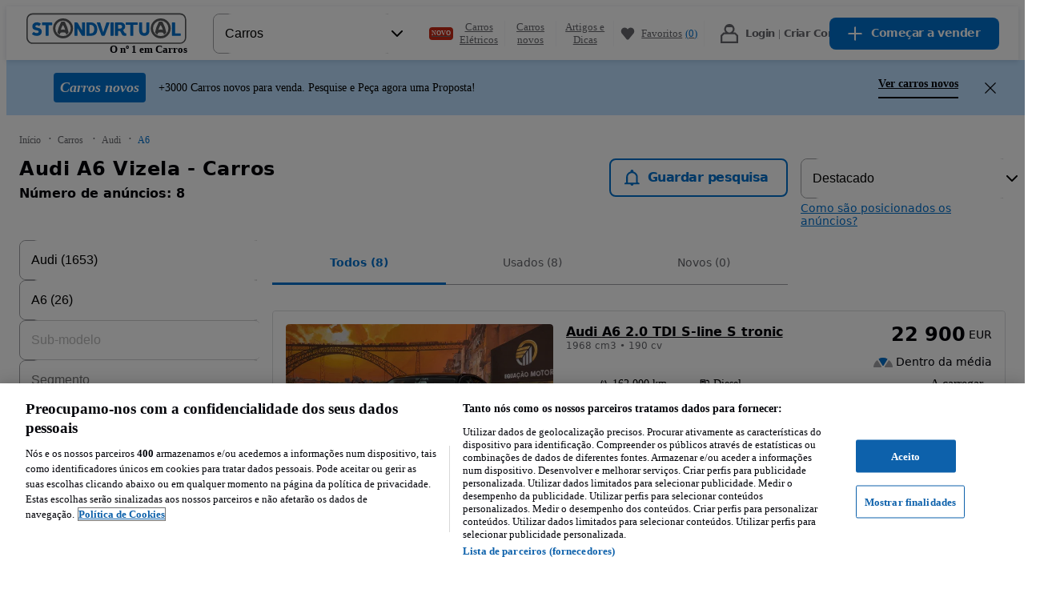

--- FILE ---
content_type: text/html; charset=utf-8
request_url: https://www.standvirtual.com/carros/audi/a6/vizela?search%5Bfilter_enum_nr_seats%5D%5B0%5D=5
body_size: 137141
content:
<!DOCTYPE html><html lang="pt" dir="ltr"><head consent="ignore"><meta charSet="utf-8" data-next-head=""/><meta name="viewport" content="width=device-width, initial-scale=1" data-next-head=""/><meta property="fb:app_id" content="1440170512890527" data-next-head=""/><meta property="og:url" content="https://www.standvirtual.com/carros/audi/a6/vizela?search%5Bfilter_enum_nr_seats%5D%5B0%5D=5" data-next-head=""/><meta property="og:type" content="website" data-next-head=""/><meta property="og:image" content="//statics.standvirtual.com/optimus-storage/a/carspt/images/fb-image200x200.png" data-next-head=""/><meta property="og:site_name" content="standvirtual.com" data-next-head=""/><meta property="al:ios:app_store_id" content="635240368" data-next-head=""/><meta property="al:ios:app_name" content="Standvirtual" data-next-head=""/><meta property="al:ios:url" content="standvirtual://www.standvirtual.com/carros/audi/a6/vizela?search%5Bfilter_enum_nr_seats%5D%5B0%5D=5" data-next-head=""/><meta property="al:android:app_name" content="Standvirtual" data-next-head=""/><meta property="al:android:package" content="com.fixeads.standvirtual" data-next-head=""/><meta property="al:android:url" content="https://www.standvirtual.com/carros/audi/a6/vizela?search%5Bfilter_enum_nr_seats%5D%5B0%5D=5" data-next-head=""/><meta property="al:web:url" content="https://www.standvirtual.com" data-next-head=""/><meta property="al:web:should_fallback" content="true" data-next-head=""/><meta name="msapplication-TileColor" content="#0071ce" data-next-head=""/><meta name="msapplication-TileImage" content="//statics.standvirtual.com/optimus-storage/a/carspt/images/mstile.png" data-next-head=""/><meta name="theme-color" content="#0071ce" data-next-head=""/><meta name="google-play-app" content="app-id=com.fixeads.standvirtual" data-next-head=""/><meta name="apple-itunes-app" content="app-id=635240368" data-next-head=""/><title data-next-head="">Audi A6 Vizela - Carros - Standvirtual.com</title><meta name="robots" content="noindex,nofollow" data-next-head=""/><meta name="description" content="Carros Audi A6 Vizela - Ver veículos novos e usados à venda no Standvirtual.com." data-next-head=""/><meta property="og:title" content="Audi A6 Vizela - Carros - Standvirtual.com" data-next-head=""/><meta property="og:description" content="Carros Audi A6 Vizela - Ver veículos novos e usados à venda no Standvirtual.com." data-next-head=""/><link rel="canonical" href="https://www.standvirtual.com/carros/audi/vizela?search%5Bfilter_enum_engine_code%5D=a6" data-next-head=""/><script id="listing-json-ld" data-testid="listing-json-ld" type="application/ld+json" data-next-head="">{"@context":"https://schema.org","@type":"Webpage","url":"https://www.standvirtual.com/carros/audi/a6/vizela?search%5Bfilter_enum_nr_seats%5D=5","mainEntity":{"@type":"OfferCatalog","name":"Standvirtual","itemListElement":[{"@type":"Offer","priceSpecification":{"@type":"UnitPriceSpecification","price":"22900","priceCurrency":"EUR"},"itemOffered":{"@type":"Car","name":"Audi A6 2.0 TDI S-line S tronic","brand":"Audi","fuelType":"Diesel","modelDate":"2015","mileageFromOdometer":{"@type":"QuantitativeValue","unitCode":"KMT","value":"162000"}}},{"@type":"Offer","priceSpecification":{"@type":"UnitPriceSpecification","price":"14700","priceCurrency":"EUR"},"itemOffered":{"@type":"Car","name":"Audi A6 2.0 TDI Business Line Sport","brand":"Audi","fuelType":"Diesel","modelDate":"2012","mileageFromOdometer":{"@type":"QuantitativeValue","unitCode":"KMT","value":"290000"}}},{"@type":"Offer","priceSpecification":{"@type":"UnitPriceSpecification","price":"1999","priceCurrency":"EUR"},"itemOffered":{"@type":"Car","name":"Audi A6 1.9 TDI","brand":"Audi","fuelType":"Diesel","modelDate":"1999","mileageFromOdometer":{"@type":"QuantitativeValue","unitCode":"KMT","value":"292000"}}},{"@type":"Offer","priceSpecification":{"@type":"UnitPriceSpecification","price":"36900","priceCurrency":"EUR"},"itemOffered":{"@type":"Car","name":"Audi A6 40 TDI S tronic","brand":"Audi","fuelType":"Diesel","modelDate":"2020","mileageFromOdometer":{"@type":"QuantitativeValue","unitCode":"KMT","value":"70000"}}},{"@type":"Offer","priceSpecification":{"@type":"UnitPriceSpecification","price":"10900","priceCurrency":"EUR"},"itemOffered":{"@type":"Car","name":"Audi A6 2.0 TDI S-line Multitronic","brand":"Audi","fuelType":"Diesel","modelDate":"2010","mileageFromOdometer":{"@type":"QuantitativeValue","unitCode":"KMT","value":"242000"}}},{"@type":"Offer","priceSpecification":{"@type":"UnitPriceSpecification","price":"5300","priceCurrency":"EUR"},"itemOffered":{"@type":"Car","name":"Audi A6 1.9 TDI","brand":"Audi","fuelType":"Diesel","modelDate":"2002","mileageFromOdometer":{"@type":"QuantitativeValue","unitCode":"KMT","value":"211350"}}},{"@type":"Offer","priceSpecification":{"@type":"UnitPriceSpecification","price":"21750","priceCurrency":"EUR"},"itemOffered":{"@type":"Car","name":"Audi A6 2.0 TDI Business Line Sport S tronic","brand":"Audi","fuelType":"Diesel","modelDate":"2016","mileageFromOdometer":{"@type":"QuantitativeValue","unitCode":"KMT","value":"193000"}}},{"@type":"Offer","priceSpecification":{"@type":"UnitPriceSpecification","price":"18840","priceCurrency":"EUR"},"itemOffered":{"@type":"Car","name":"Audi A6 3.0 TDI V6 Business Line Sport S tronic","brand":"Audi","fuelType":"Diesel","modelDate":"2016","mileageFromOdometer":{"@type":"QuantitativeValue","unitCode":"KMT","value":"255000"}}}]}}</script><script nonce="b7OnUqeven+L9NJ+7G2OjQ==">window.serverTzOffset = 0;</script><link rel="preconnect" href="https://statics.standvirtual.com"/><script nonce="b7OnUqeven+L9NJ+7G2OjQ==">window.styleNonce = "sWZ5mNrLdk9GHA17v8vf6w==";</script><meta charSet="utf-8"/><meta http-equiv="Content-Language" content="pt"/><meta name="format-detection" content="telephone=no, date=no, email=no, address=no"/><meta name="traceparent" content="00-6c29a694510456b64ae802efd2408d93-8b8f9cb93ca9bf2e-01"/><link href="//statics.standvirtual.com/optimus-storage/a/carspt/images/apple-touch-icon.png" rel="apple-touch-icon" sizes="180x180"/><link href="//statics.standvirtual.com/optimus-storage/a/carspt/images/favicon-32x32.png" rel="icon" type="image/png" sizes="32x32"/><link href="//statics.standvirtual.com/optimus-storage/a/carspt/images/favicon-16x16.png" rel="icon" type="image/png" sizes="16x16"/><link rel="mask-icon" href="//statics.standvirtual.com/optimus-storage/a/carspt/images/safari-pinned-tab.svg?cachebuster=1" color="#0071ce"/><link rel="shortcut icon" href="//statics.standvirtual.com/optimus-storage/a/carspt/images/favicon.ico"/><link rel="manifest" href="//statics.standvirtual.com/optimus-storage/a/carspt/manifest.json"/><script type="application/ld+json">{"@context":"https://schema.org","@type":"WebSite","url":"https://www.standvirtual.com","potentialAction":{"@type":"SearchAction","target":"/anuncios/?q={q}&amp;utm_source=google&amp;utm_medium=search&amp;utm_campaign=search_organic","query-input":"required name=q"}}</script><script type="application/ld+json">{"@context":"schema.org","@type":"Organization","url":"https://www.standvirtual.com","logo":"https://www.standvirtual.com//statics.standvirtual.com/optimus-storage/a/carspt/images/fb-image200x200.png"}</script><link rel="preconnect" href="https://cdn.cookielaw.org"/><link rel="dns-prefetch" href="https://cdn.cookielaw.org"/><link rel="preconnect" href="https://geolocation.onetrust.com"/><link rel="dns-prefetch" href="https://geolocation.onetrust.com"/><link rel="preconnect" href="https://ireland.apollo.olxcdn.com"/><link rel="dns-prefetch" href="https://ireland.apollo.olxcdn.com"/><link rel="preconnect" href="https://securepubads.g.doubleclick.net"/><link rel="dns-prefetch" href="https://securepubads.g.doubleclick.net"/><link rel="preconnect" href="https://laquesis.data.olxcdn.com"/><link rel="dns-prefetch" href="https://laquesis.data.olxcdn.com"/><script type="text/javascript" src="https://cdn.cookielaw.org/consent/1418380d-d361-4745-80c4-908622a1e89c/OtAutoBlock.js" nonce="b7OnUqeven+L9NJ+7G2OjQ=="></script><script src="https://cdn.cookielaw.org/scripttemplates/otSDKStub.js" type="text/javascript" charSet="UTF-8" data-domain-script="1418380d-d361-4745-80c4-908622a1e89c" data-language="pt" nonce="b7OnUqeven+L9NJ+7G2OjQ=="></script><script type="text/javascript" nonce="b7OnUqeven+L9NJ+7G2OjQ==">
      function OptanonWrapper() { 
        if (!OneTrust.IsAlertBoxClosedAndValid()) {
          
          
        }
      }
    </script><link rel="preload" href="https://ninja.data.olxcdn.com/ninja-motors.js" as="script"/><link rel="preload" href="https://www.googletagmanager.com/gtm.js?id=GTM-5CTXFCZ" as="script"/><link rel="preload" href="https://www.google-analytics.com/analytics.js" as="script"/><link rel="preload" href="https://cdn.slots.baxter.olx.org/standvirtual/web/release/init.min.js" as="script"/><link rel="preload" href="https://static.criteo.net/js/ld/ld.js" as="script"/><link href="https://s3img.cloud/favicon.8m4n20n3-k2n9-43o0-k8k9-7p6k7popnl09.png" rel="icon" type="image/png" sizes="48x48"/><link rel="stylesheet" href="https://cdn.slots.baxter.olx.org/standvirtual/web/release/init.css"/><script id="optimus-tracing" nonce="b7OnUqeven+L9NJ+7G2OjQ==">window.OptimusTracing = {"x_transaction_id":"9HsgY9Ajnb5G7kDWXBsBaH9P0Ca4CZbtKYfQwhjGFlboarmHMHP2vw=="}</script><script id="new-relic-script" nonce="b7OnUqeven+L9NJ+7G2OjQ==" data-nscript="beforeInteractive">window.NREUM||(NREUM={});NREUM.info = {"agent":"","beacon":"bam.nr-data.net","errorBeacon":"bam.nr-data.net","licenseKey":"1acec2c907","applicationID":"1766648748","agentToken":null,"applicationTime":548.685907,"transactionName":"MldVNUNTWUMABkQNXQsddBRCRlhdTglZF0YMXFBMAws=","queueTime":0,"ttGuid":"6f8700511d67ff44"}; (window.NREUM||(NREUM={})).init={privacy:{cookies_enabled:true},ajax:{deny_list:["bam.nr-data.net"]},session_trace:{sampling_rate:0.0,mode:"FIXED_RATE",enabled:true,error_sampling_rate:0.0},feature_flags:["soft_nav"],distributed_tracing:{enabled:true}};(window.NREUM||(NREUM={})).loader_config={agentID:"1834793924",accountID:"1695366",trustKey:"1705222",xpid:"VQAOVFVVDhABU1dUAQUPUVAJ",licenseKey:"1acec2c907",applicationID:"1766648748",browserID:"1834793924"};;/*! For license information please see nr-loader-spa-1.306.0.min.js.LICENSE.txt */
(()=>{var e,t,r={384:(e,t,r)=>{"use strict";r.d(t,{NT:()=>s,US:()=>u,Zm:()=>a,bQ:()=>d,dV:()=>c,pV:()=>l});var n=r(6154),i=r(1863),o=r(1910);const s={beacon:"bam.nr-data.net",errorBeacon:"bam.nr-data.net"};function a(){return n.gm.NREUM||(n.gm.NREUM={}),void 0===n.gm.newrelic&&(n.gm.newrelic=n.gm.NREUM),n.gm.NREUM}function c(){let e=a();return e.o||(e.o={ST:n.gm.setTimeout,SI:n.gm.setImmediate||n.gm.setInterval,CT:n.gm.clearTimeout,XHR:n.gm.XMLHttpRequest,REQ:n.gm.Request,EV:n.gm.Event,PR:n.gm.Promise,MO:n.gm.MutationObserver,FETCH:n.gm.fetch,WS:n.gm.WebSocket},(0,o.i)(...Object.values(e.o))),e}function d(e,t){let r=a();r.initializedAgents??={},t.initializedAt={ms:(0,i.t)(),date:new Date},r.initializedAgents[e]=t}function u(e,t){a()[e]=t}function l(){return function(){let e=a();const t=e.info||{};e.info={beacon:s.beacon,errorBeacon:s.errorBeacon,...t}}(),function(){let e=a();const t=e.init||{};e.init={...t}}(),c(),function(){let e=a();const t=e.loader_config||{};e.loader_config={...t}}(),a()}},782:(e,t,r)=>{"use strict";r.d(t,{T:()=>n});const n=r(860).K7.pageViewTiming},860:(e,t,r)=>{"use strict";r.d(t,{$J:()=>u,K7:()=>c,P3:()=>d,XX:()=>i,Yy:()=>a,df:()=>o,qY:()=>n,v4:()=>s});const n="events",i="jserrors",o="browser/blobs",s="rum",a="browser/logs",c={ajax:"ajax",genericEvents:"generic_events",jserrors:i,logging:"logging",metrics:"metrics",pageAction:"page_action",pageViewEvent:"page_view_event",pageViewTiming:"page_view_timing",sessionReplay:"session_replay",sessionTrace:"session_trace",softNav:"soft_navigations",spa:"spa"},d={[c.pageViewEvent]:1,[c.pageViewTiming]:2,[c.metrics]:3,[c.jserrors]:4,[c.spa]:5,[c.ajax]:6,[c.sessionTrace]:7,[c.softNav]:8,[c.sessionReplay]:9,[c.logging]:10,[c.genericEvents]:11},u={[c.pageViewEvent]:s,[c.pageViewTiming]:n,[c.ajax]:n,[c.spa]:n,[c.softNav]:n,[c.metrics]:i,[c.jserrors]:i,[c.sessionTrace]:o,[c.sessionReplay]:o,[c.logging]:a,[c.genericEvents]:"ins"}},944:(e,t,r)=>{"use strict";r.d(t,{R:()=>i});var n=r(3241);function i(e,t){"function"==typeof console.debug&&(console.debug("New Relic Warning: https://github.com/newrelic/newrelic-browser-agent/blob/main/docs/warning-codes.md#".concat(e),t),(0,n.W)({agentIdentifier:null,drained:null,type:"data",name:"warn",feature:"warn",data:{code:e,secondary:t}}))}},993:(e,t,r)=>{"use strict";r.d(t,{A$:()=>o,ET:()=>s,TZ:()=>a,p_:()=>i});var n=r(860);const i={ERROR:"ERROR",WARN:"WARN",INFO:"INFO",DEBUG:"DEBUG",TRACE:"TRACE"},o={OFF:0,ERROR:1,WARN:2,INFO:3,DEBUG:4,TRACE:5},s="log",a=n.K7.logging},1687:(e,t,r)=>{"use strict";r.d(t,{Ak:()=>d,Ze:()=>f,x3:()=>u});var n=r(3241),i=r(7836),o=r(3606),s=r(860),a=r(2646);const c={};function d(e,t){const r={staged:!1,priority:s.P3[t]||0};l(e),c[e].get(t)||c[e].set(t,r)}function u(e,t){e&&c[e]&&(c[e].get(t)&&c[e].delete(t),p(e,t,!1),c[e].size&&h(e))}function l(e){if(!e)throw new Error("agentIdentifier required");c[e]||(c[e]=new Map)}function f(e="",t="feature",r=!1){if(l(e),!e||!c[e].get(t)||r)return p(e,t);c[e].get(t).staged=!0,h(e)}function h(e){const t=Array.from(c[e]);t.every(([e,t])=>t.staged)&&(t.sort((e,t)=>e[1].priority-t[1].priority),t.forEach(([t])=>{c[e].delete(t),p(e,t)}))}function p(e,t,r=!0){const s=e?i.ee.get(e):i.ee,c=o.i.handlers;if(!s.aborted&&s.backlog&&c){if((0,n.W)({agentIdentifier:e,type:"lifecycle",name:"drain",feature:t}),r){const e=s.backlog[t],r=c[t];if(r){for(let t=0;e&&t<e.length;++t)g(e[t],r);Object.entries(r).forEach(([e,t])=>{Object.values(t||{}).forEach(t=>{t[0]?.on&&t[0]?.context()instanceof a.y&&t[0].on(e,t[1])})})}}s.isolatedBacklog||delete c[t],s.backlog[t]=null,s.emit("drain-"+t,[])}}function g(e,t){var r=e[1];Object.values(t[r]||{}).forEach(t=>{var r=e[0];if(t[0]===r){var n=t[1],i=e[3],o=e[2];n.apply(i,o)}})}},1741:(e,t,r)=>{"use strict";r.d(t,{W:()=>o});var n=r(944),i=r(4261);class o{#e(e,...t){if(this[e]!==o.prototype[e])return this[e](...t);(0,n.R)(35,e)}addPageAction(e,t){return this.#e(i.hG,e,t)}register(e){return this.#e(i.eY,e)}recordCustomEvent(e,t){return this.#e(i.fF,e,t)}setPageViewName(e,t){return this.#e(i.Fw,e,t)}setCustomAttribute(e,t,r){return this.#e(i.cD,e,t,r)}noticeError(e,t){return this.#e(i.o5,e,t)}setUserId(e){return this.#e(i.Dl,e)}setApplicationVersion(e){return this.#e(i.nb,e)}setErrorHandler(e){return this.#e(i.bt,e)}addRelease(e,t){return this.#e(i.k6,e,t)}log(e,t){return this.#e(i.$9,e,t)}start(){return this.#e(i.d3)}finished(e){return this.#e(i.BL,e)}recordReplay(){return this.#e(i.CH)}pauseReplay(){return this.#e(i.Tb)}addToTrace(e){return this.#e(i.U2,e)}setCurrentRouteName(e){return this.#e(i.PA,e)}interaction(e){return this.#e(i.dT,e)}wrapLogger(e,t,r){return this.#e(i.Wb,e,t,r)}measure(e,t){return this.#e(i.V1,e,t)}consent(e){return this.#e(i.Pv,e)}}},1863:(e,t,r)=>{"use strict";function n(){return Math.floor(performance.now())}r.d(t,{t:()=>n})},1910:(e,t,r)=>{"use strict";r.d(t,{i:()=>o});var n=r(944);const i=new Map;function o(...e){return e.every(e=>{if(i.has(e))return i.get(e);const t="function"==typeof e?e.toString():"",r=t.includes("[native code]"),o=t.includes("nrWrapper");return r||o||(0,n.R)(64,e?.name||t),i.set(e,r),r})}},2555:(e,t,r)=>{"use strict";r.d(t,{D:()=>a,f:()=>s});var n=r(384),i=r(8122);const o={beacon:n.NT.beacon,errorBeacon:n.NT.errorBeacon,licenseKey:void 0,applicationID:void 0,sa:void 0,queueTime:void 0,applicationTime:void 0,ttGuid:void 0,user:void 0,account:void 0,product:void 0,extra:void 0,jsAttributes:{},userAttributes:void 0,atts:void 0,transactionName:void 0,tNamePlain:void 0};function s(e){try{return!!e.licenseKey&&!!e.errorBeacon&&!!e.applicationID}catch(e){return!1}}const a=e=>(0,i.a)(e,o)},2614:(e,t,r)=>{"use strict";r.d(t,{BB:()=>s,H3:()=>n,g:()=>d,iL:()=>c,tS:()=>a,uh:()=>i,wk:()=>o});const n="NRBA",i="SESSION",o=144e5,s=18e5,a={STARTED:"session-started",PAUSE:"session-pause",RESET:"session-reset",RESUME:"session-resume",UPDATE:"session-update"},c={SAME_TAB:"same-tab",CROSS_TAB:"cross-tab"},d={OFF:0,FULL:1,ERROR:2}},2646:(e,t,r)=>{"use strict";r.d(t,{y:()=>n});class n{constructor(e){this.contextId=e}}},2843:(e,t,r)=>{"use strict";r.d(t,{G:()=>o,u:()=>i});var n=r(3878);function i(e,t=!1,r,i){(0,n.DD)("visibilitychange",function(){if(t)return void("hidden"===document.visibilityState&&e());e(document.visibilityState)},r,i)}function o(e,t,r){(0,n.sp)("pagehide",e,t,r)}},3241:(e,t,r)=>{"use strict";r.d(t,{W:()=>o});var n=r(6154);const i="newrelic";function o(e={}){try{n.gm.dispatchEvent(new CustomEvent(i,{detail:e}))}catch(e){}}},3304:(e,t,r)=>{"use strict";r.d(t,{A:()=>o});var n=r(7836);const i=()=>{const e=new WeakSet;return(t,r)=>{if("object"==typeof r&&null!==r){if(e.has(r))return;e.add(r)}return r}};function o(e){try{return JSON.stringify(e,i())??""}catch(e){try{n.ee.emit("internal-error",[e])}catch(e){}return""}}},3333:(e,t,r)=>{"use strict";r.d(t,{$v:()=>u,TZ:()=>n,Xh:()=>c,Zp:()=>i,kd:()=>d,mq:()=>a,nf:()=>s,qN:()=>o});const n=r(860).K7.genericEvents,i=["auxclick","click","copy","keydown","paste","scrollend"],o=["focus","blur"],s=4,a=1e3,c=2e3,d=["PageAction","UserAction","BrowserPerformance"],u={RESOURCES:"experimental.resources",REGISTER:"register"}},3434:(e,t,r)=>{"use strict";r.d(t,{Jt:()=>o,YM:()=>d});var n=r(7836),i=r(5607);const o="nr@original:".concat(i.W),s=50;var a=Object.prototype.hasOwnProperty,c=!1;function d(e,t){return e||(e=n.ee),r.inPlace=function(e,t,n,i,o){n||(n="");const s="-"===n.charAt(0);for(let a=0;a<t.length;a++){const c=t[a],d=e[c];l(d)||(e[c]=r(d,s?c+n:n,i,c,o))}},r.flag=o,r;function r(t,r,n,c,d){return l(t)?t:(r||(r=""),nrWrapper[o]=t,function(e,t,r){if(Object.defineProperty&&Object.keys)try{return Object.keys(e).forEach(function(r){Object.defineProperty(t,r,{get:function(){return e[r]},set:function(t){return e[r]=t,t}})}),t}catch(e){u([e],r)}for(var n in e)a.call(e,n)&&(t[n]=e[n])}(t,nrWrapper,e),nrWrapper);function nrWrapper(){var o,a,l,f;let h;try{a=this,o=[...arguments],l="function"==typeof n?n(o,a):n||{}}catch(t){u([t,"",[o,a,c],l],e)}i(r+"start",[o,a,c],l,d);const p=performance.now();let g;try{return f=t.apply(a,o),g=performance.now(),f}catch(e){throw g=performance.now(),i(r+"err",[o,a,e],l,d),h=e,h}finally{const e=g-p,t={start:p,end:g,duration:e,isLongTask:e>=s,methodName:c,thrownError:h};t.isLongTask&&i("long-task",[t,a],l,d),i(r+"end",[o,a,f],l,d)}}}function i(r,n,i,o){if(!c||t){var s=c;c=!0;try{e.emit(r,n,i,t,o)}catch(t){u([t,r,n,i],e)}c=s}}}function u(e,t){t||(t=n.ee);try{t.emit("internal-error",e)}catch(e){}}function l(e){return!(e&&"function"==typeof e&&e.apply&&!e[o])}},3606:(e,t,r)=>{"use strict";r.d(t,{i:()=>o});var n=r(9908);o.on=s;var i=o.handlers={};function o(e,t,r,o){s(o||n.d,i,e,t,r)}function s(e,t,r,i,o){o||(o="feature"),e||(e=n.d);var s=t[o]=t[o]||{};(s[r]=s[r]||[]).push([e,i])}},3738:(e,t,r)=>{"use strict";r.d(t,{He:()=>i,Kp:()=>a,Lc:()=>d,Rz:()=>u,TZ:()=>n,bD:()=>o,d3:()=>s,jx:()=>l,sl:()=>f,uP:()=>c});const n=r(860).K7.sessionTrace,i="bstResource",o="resource",s="-start",a="-end",c="fn"+s,d="fn"+a,u="pushState",l=1e3,f=3e4},3785:(e,t,r)=>{"use strict";r.d(t,{R:()=>c,b:()=>d});var n=r(9908),i=r(1863),o=r(860),s=r(3969),a=r(993);function c(e,t,r={},c=a.p_.INFO,d=!0,u,l=(0,i.t)()){(0,n.p)(s.xV,["API/logging/".concat(c.toLowerCase(),"/called")],void 0,o.K7.metrics,e),(0,n.p)(a.ET,[l,t,r,c,d,u],void 0,o.K7.logging,e)}function d(e){return"string"==typeof e&&Object.values(a.p_).some(t=>t===e.toUpperCase().trim())}},3878:(e,t,r)=>{"use strict";function n(e,t){return{capture:e,passive:!1,signal:t}}function i(e,t,r=!1,i){window.addEventListener(e,t,n(r,i))}function o(e,t,r=!1,i){document.addEventListener(e,t,n(r,i))}r.d(t,{DD:()=>o,jT:()=>n,sp:()=>i})},3962:(e,t,r)=>{"use strict";r.d(t,{AM:()=>s,O2:()=>l,OV:()=>o,Qu:()=>f,TZ:()=>c,ih:()=>h,pP:()=>a,t1:()=>u,tC:()=>i,wD:()=>d});var n=r(860);const i=["click","keydown","submit"],o="popstate",s="api",a="initialPageLoad",c=n.K7.softNav,d=5e3,u=500,l={INITIAL_PAGE_LOAD:"",ROUTE_CHANGE:1,UNSPECIFIED:2},f={INTERACTION:1,AJAX:2,CUSTOM_END:3,CUSTOM_TRACER:4},h={IP:"in progress",PF:"pending finish",FIN:"finished",CAN:"cancelled"}},3969:(e,t,r)=>{"use strict";r.d(t,{TZ:()=>n,XG:()=>a,rs:()=>i,xV:()=>s,z_:()=>o});const n=r(860).K7.metrics,i="sm",o="cm",s="storeSupportabilityMetrics",a="storeEventMetrics"},4234:(e,t,r)=>{"use strict";r.d(t,{W:()=>o});var n=r(7836),i=r(1687);class o{constructor(e,t){this.agentIdentifier=e,this.ee=n.ee.get(e),this.featureName=t,this.blocked=!1}deregisterDrain(){(0,i.x3)(this.agentIdentifier,this.featureName)}}},4261:(e,t,r)=>{"use strict";r.d(t,{$9:()=>u,BL:()=>c,CH:()=>p,Dl:()=>x,Fw:()=>w,PA:()=>v,Pl:()=>n,Pv:()=>A,Tb:()=>f,U2:()=>s,V1:()=>E,Wb:()=>T,bt:()=>y,cD:()=>b,d3:()=>R,dT:()=>d,eY:()=>g,fF:()=>h,hG:()=>o,hw:()=>i,k6:()=>a,nb:()=>m,o5:()=>l});const n="api-",i=n+"ixn-",o="addPageAction",s="addToTrace",a="addRelease",c="finished",d="interaction",u="log",l="noticeError",f="pauseReplay",h="recordCustomEvent",p="recordReplay",g="register",m="setApplicationVersion",v="setCurrentRouteName",b="setCustomAttribute",y="setErrorHandler",w="setPageViewName",x="setUserId",R="start",T="wrapLogger",E="measure",A="consent"},4387:(e,t,r)=>{"use strict";function n(e={}){return!(!e.id||!e.name)}function i(e){return"string"==typeof e&&e.trim().length<501||"number"==typeof e}function o(e,t){if(2!==t?.harvestEndpointVersion)return{};const r=t.agentRef.runtime.appMetadata.agents[0].entityGuid;return n(e)?{"source.id":e.id,"source.name":e.name,"source.type":e.type,"parent.id":e.parent?.id||r}:{"entity.guid":r,appId:t.agentRef.info.applicationID}}r.d(t,{Ux:()=>o,c7:()=>n,yo:()=>i})},5205:(e,t,r)=>{"use strict";r.d(t,{j:()=>_});var n=r(384),i=r(1741);var o=r(2555),s=r(3333);const a=e=>{if(!e||"string"!=typeof e)return!1;try{document.createDocumentFragment().querySelector(e)}catch{return!1}return!0};var c=r(2614),d=r(944),u=r(8122);const l="[data-nr-mask]",f=e=>(0,u.a)(e,(()=>{const e={feature_flags:[],experimental:{allow_registered_children:!1,resources:!1},mask_selector:"*",block_selector:"[data-nr-block]",mask_input_options:{color:!1,date:!1,"datetime-local":!1,email:!1,month:!1,number:!1,range:!1,search:!1,tel:!1,text:!1,time:!1,url:!1,week:!1,textarea:!1,select:!1,password:!0}};return{ajax:{deny_list:void 0,block_internal:!0,enabled:!0,autoStart:!0},api:{get allow_registered_children(){return e.feature_flags.includes(s.$v.REGISTER)||e.experimental.allow_registered_children},set allow_registered_children(t){e.experimental.allow_registered_children=t},duplicate_registered_data:!1},browser_consent_mode:{enabled:!1},distributed_tracing:{enabled:void 0,exclude_newrelic_header:void 0,cors_use_newrelic_header:void 0,cors_use_tracecontext_headers:void 0,allowed_origins:void 0},get feature_flags(){return e.feature_flags},set feature_flags(t){e.feature_flags=t},generic_events:{enabled:!0,autoStart:!0},harvest:{interval:30},jserrors:{enabled:!0,autoStart:!0},logging:{enabled:!0,autoStart:!0},metrics:{enabled:!0,autoStart:!0},obfuscate:void 0,page_action:{enabled:!0},page_view_event:{enabled:!0,autoStart:!0},page_view_timing:{enabled:!0,autoStart:!0},performance:{capture_marks:!1,capture_measures:!1,capture_detail:!0,resources:{get enabled(){return e.feature_flags.includes(s.$v.RESOURCES)||e.experimental.resources},set enabled(t){e.experimental.resources=t},asset_types:[],first_party_domains:[],ignore_newrelic:!0}},privacy:{cookies_enabled:!0},proxy:{assets:void 0,beacon:void 0},session:{expiresMs:c.wk,inactiveMs:c.BB},session_replay:{autoStart:!0,enabled:!1,preload:!1,sampling_rate:10,error_sampling_rate:100,collect_fonts:!1,inline_images:!1,fix_stylesheets:!0,mask_all_inputs:!0,get mask_text_selector(){return e.mask_selector},set mask_text_selector(t){a(t)?e.mask_selector="".concat(t,",").concat(l):""===t||null===t?e.mask_selector=l:(0,d.R)(5,t)},get block_class(){return"nr-block"},get ignore_class(){return"nr-ignore"},get mask_text_class(){return"nr-mask"},get block_selector(){return e.block_selector},set block_selector(t){a(t)?e.block_selector+=",".concat(t):""!==t&&(0,d.R)(6,t)},get mask_input_options(){return e.mask_input_options},set mask_input_options(t){t&&"object"==typeof t?e.mask_input_options={...t,password:!0}:(0,d.R)(7,t)}},session_trace:{enabled:!0,autoStart:!0},soft_navigations:{enabled:!0,autoStart:!0},spa:{enabled:!0,autoStart:!0},ssl:void 0,user_actions:{enabled:!0,elementAttributes:["id","className","tagName","type"]}}})());var h=r(6154),p=r(9324);let g=0;const m={buildEnv:p.F3,distMethod:p.Xs,version:p.xv,originTime:h.WN},v={consented:!1},b={appMetadata:{},get consented(){return this.session?.state?.consent||v.consented},set consented(e){v.consented=e},customTransaction:void 0,denyList:void 0,disabled:!1,harvester:void 0,isolatedBacklog:!1,isRecording:!1,loaderType:void 0,maxBytes:3e4,obfuscator:void 0,onerror:void 0,ptid:void 0,releaseIds:{},session:void 0,timeKeeper:void 0,registeredEntities:[],jsAttributesMetadata:{bytes:0},get harvestCount(){return++g}},y=e=>{const t=(0,u.a)(e,b),r=Object.keys(m).reduce((e,t)=>(e[t]={value:m[t],writable:!1,configurable:!0,enumerable:!0},e),{});return Object.defineProperties(t,r)};var w=r(5701);const x=e=>{const t=e.startsWith("http");e+="/",r.p=t?e:"https://"+e};var R=r(7836),T=r(3241);const E={accountID:void 0,trustKey:void 0,agentID:void 0,licenseKey:void 0,applicationID:void 0,xpid:void 0},A=e=>(0,u.a)(e,E),S=new Set;function _(e,t={},r,s){let{init:a,info:c,loader_config:d,runtime:u={},exposed:l=!0}=t;if(!c){const e=(0,n.pV)();a=e.init,c=e.info,d=e.loader_config}e.init=f(a||{}),e.loader_config=A(d||{}),c.jsAttributes??={},h.bv&&(c.jsAttributes.isWorker=!0),e.info=(0,o.D)(c);const p=e.init,g=[c.beacon,c.errorBeacon];S.has(e.agentIdentifier)||(p.proxy.assets&&(x(p.proxy.assets),g.push(p.proxy.assets)),p.proxy.beacon&&g.push(p.proxy.beacon),e.beacons=[...g],function(e){const t=(0,n.pV)();Object.getOwnPropertyNames(i.W.prototype).forEach(r=>{const n=i.W.prototype[r];if("function"!=typeof n||"constructor"===n)return;let o=t[r];e[r]&&!1!==e.exposed&&"micro-agent"!==e.runtime?.loaderType&&(t[r]=(...t)=>{const n=e[r](...t);return o?o(...t):n})})}(e),(0,n.US)("activatedFeatures",w.B),e.runSoftNavOverSpa&&=!0===p.soft_navigations.enabled&&p.feature_flags.includes("soft_nav")),u.denyList=[...p.ajax.deny_list||[],...p.ajax.block_internal?g:[]],u.ptid=e.agentIdentifier,u.loaderType=r,e.runtime=y(u),S.has(e.agentIdentifier)||(e.ee=R.ee.get(e.agentIdentifier),e.exposed=l,(0,T.W)({agentIdentifier:e.agentIdentifier,drained:!!w.B?.[e.agentIdentifier],type:"lifecycle",name:"initialize",feature:void 0,data:e.config})),S.add(e.agentIdentifier)}},5270:(e,t,r)=>{"use strict";r.d(t,{Aw:()=>s,SR:()=>o,rF:()=>a});var n=r(384),i=r(7767);function o(e){return!!(0,n.dV)().o.MO&&(0,i.V)(e)&&!0===e?.session_trace.enabled}function s(e){return!0===e?.session_replay.preload&&o(e)}function a(e,t){try{if("string"==typeof t?.type){if("password"===t.type.toLowerCase())return"*".repeat(e?.length||0);if(void 0!==t?.dataset?.nrUnmask||t?.classList?.contains("nr-unmask"))return e}}catch(e){}return"string"==typeof e?e.replace(/[\S]/g,"*"):"*".repeat(e?.length||0)}},5289:(e,t,r)=>{"use strict";r.d(t,{GG:()=>s,Qr:()=>c,sB:()=>a});var n=r(3878),i=r(6389);function o(){return"undefined"==typeof document||"complete"===document.readyState}function s(e,t){if(o())return e();const r=(0,i.J)(e),s=setInterval(()=>{o()&&(clearInterval(s),r())},500);(0,n.sp)("load",r,t)}function a(e){if(o())return e();(0,n.DD)("DOMContentLoaded",e)}function c(e){if(o())return e();(0,n.sp)("popstate",e)}},5607:(e,t,r)=>{"use strict";r.d(t,{W:()=>n});const n=(0,r(9566).bz)()},5701:(e,t,r)=>{"use strict";r.d(t,{B:()=>o,t:()=>s});var n=r(3241);const i=new Set,o={};function s(e,t){const r=t.agentIdentifier;o[r]??={},e&&"object"==typeof e&&(i.has(r)||(t.ee.emit("rumresp",[e]),o[r]=e,i.add(r),(0,n.W)({agentIdentifier:r,loaded:!0,drained:!0,type:"lifecycle",name:"load",feature:void 0,data:e})))}},6154:(e,t,r)=>{"use strict";r.d(t,{A4:()=>a,OF:()=>u,RI:()=>i,WN:()=>h,bv:()=>o,eN:()=>p,gm:()=>s,lR:()=>f,m:()=>d,mw:()=>c,sb:()=>l});var n=r(1863);const i="undefined"!=typeof window&&!!window.document,o="undefined"!=typeof WorkerGlobalScope&&("undefined"!=typeof self&&self instanceof WorkerGlobalScope&&self.navigator instanceof WorkerNavigator||"undefined"!=typeof globalThis&&globalThis instanceof WorkerGlobalScope&&globalThis.navigator instanceof WorkerNavigator),s=i?window:"undefined"!=typeof WorkerGlobalScope&&("undefined"!=typeof self&&self instanceof WorkerGlobalScope&&self||"undefined"!=typeof globalThis&&globalThis instanceof WorkerGlobalScope&&globalThis),a="complete"===s?.document?.readyState,c=Boolean("hidden"===s?.document?.visibilityState),d=""+s?.location,u=/iPad|iPhone|iPod/.test(s.navigator?.userAgent),l=u&&"undefined"==typeof SharedWorker,f=(()=>{const e=s.navigator?.userAgent?.match(/Firefox[/\s](\d+\.\d+)/);return Array.isArray(e)&&e.length>=2?+e[1]:0})(),h=Date.now()-(0,n.t)(),p=()=>"undefined"!=typeof PerformanceNavigationTiming&&s?.performance?.getEntriesByType("navigation")?.[0]?.responseStart},6344:(e,t,r)=>{"use strict";r.d(t,{BB:()=>u,Qb:()=>l,TZ:()=>i,Ug:()=>s,Vh:()=>o,_s:()=>a,bc:()=>d,yP:()=>c});var n=r(2614);const i=r(860).K7.sessionReplay,o="errorDuringReplay",s=.12,a={DomContentLoaded:0,Load:1,FullSnapshot:2,IncrementalSnapshot:3,Meta:4,Custom:5},c={[n.g.ERROR]:15e3,[n.g.FULL]:3e5,[n.g.OFF]:0},d={RESET:{message:"Session was reset",sm:"Reset"},IMPORT:{message:"Recorder failed to import",sm:"Import"},TOO_MANY:{message:"429: Too Many Requests",sm:"Too-Many"},TOO_BIG:{message:"Payload was too large",sm:"Too-Big"},CROSS_TAB:{message:"Session Entity was set to OFF on another tab",sm:"Cross-Tab"},ENTITLEMENTS:{message:"Session Replay is not allowed and will not be started",sm:"Entitlement"}},u=5e3,l={API:"api",RESUME:"resume",SWITCH_TO_FULL:"switchToFull",INITIALIZE:"initialize",PRELOAD:"preload"}},6389:(e,t,r)=>{"use strict";function n(e,t=500,r={}){const n=r?.leading||!1;let i;return(...r)=>{n&&void 0===i&&(e.apply(this,r),i=setTimeout(()=>{i=clearTimeout(i)},t)),n||(clearTimeout(i),i=setTimeout(()=>{e.apply(this,r)},t))}}function i(e){let t=!1;return(...r)=>{t||(t=!0,e.apply(this,r))}}r.d(t,{J:()=>i,s:()=>n})},6630:(e,t,r)=>{"use strict";r.d(t,{T:()=>n});const n=r(860).K7.pageViewEvent},6774:(e,t,r)=>{"use strict";r.d(t,{T:()=>n});const n=r(860).K7.jserrors},7295:(e,t,r)=>{"use strict";r.d(t,{Xv:()=>s,gX:()=>i,iW:()=>o});var n=[];function i(e){if(!e||o(e))return!1;if(0===n.length)return!0;for(var t=0;t<n.length;t++){var r=n[t];if("*"===r.hostname)return!1;if(a(r.hostname,e.hostname)&&c(r.pathname,e.pathname))return!1}return!0}function o(e){return void 0===e.hostname}function s(e){if(n=[],e&&e.length)for(var t=0;t<e.length;t++){let r=e[t];if(!r)continue;0===r.indexOf("http://")?r=r.substring(7):0===r.indexOf("https://")&&(r=r.substring(8));const i=r.indexOf("/");let o,s;i>0?(o=r.substring(0,i),s=r.substring(i)):(o=r,s="");let[a]=o.split(":");n.push({hostname:a,pathname:s})}}function a(e,t){return!(e.length>t.length)&&t.indexOf(e)===t.length-e.length}function c(e,t){return 0===e.indexOf("/")&&(e=e.substring(1)),0===t.indexOf("/")&&(t=t.substring(1)),""===e||e===t}},7378:(e,t,r)=>{"use strict";r.d(t,{$p:()=>R,BR:()=>b,Kp:()=>x,L3:()=>y,Lc:()=>c,NC:()=>o,SG:()=>u,TZ:()=>i,U6:()=>p,UT:()=>m,d3:()=>w,dT:()=>f,e5:()=>E,gx:()=>v,l9:()=>l,oW:()=>h,op:()=>g,rw:()=>d,tH:()=>A,uP:()=>a,wW:()=>T,xq:()=>s});var n=r(384);const i=r(860).K7.spa,o=["click","submit","keypress","keydown","keyup","change"],s=999,a="fn-start",c="fn-end",d="cb-start",u="api-ixn-",l="remaining",f="interaction",h="spaNode",p="jsonpNode",g="fetch-start",m="fetch-done",v="fetch-body-",b="jsonp-end",y=(0,n.dV)().o.ST,w="-start",x="-end",R="-body",T="cb"+x,E="jsTime",A="fetch"},7485:(e,t,r)=>{"use strict";r.d(t,{D:()=>i});var n=r(6154);function i(e){if(0===(e||"").indexOf("data:"))return{protocol:"data"};try{const t=new URL(e,location.href),r={port:t.port,hostname:t.hostname,pathname:t.pathname,search:t.search,protocol:t.protocol.slice(0,t.protocol.indexOf(":")),sameOrigin:t.protocol===n.gm?.location?.protocol&&t.host===n.gm?.location?.host};return r.port&&""!==r.port||("http:"===t.protocol&&(r.port="80"),"https:"===t.protocol&&(r.port="443")),r.pathname&&""!==r.pathname?r.pathname.startsWith("/")||(r.pathname="/".concat(r.pathname)):r.pathname="/",r}catch(e){return{}}}},7699:(e,t,r)=>{"use strict";r.d(t,{It:()=>o,KC:()=>a,No:()=>i,qh:()=>s});var n=r(860);const i=16e3,o=1e6,s="SESSION_ERROR",a={[n.K7.logging]:!0,[n.K7.genericEvents]:!1,[n.K7.jserrors]:!1,[n.K7.ajax]:!1}},7767:(e,t,r)=>{"use strict";r.d(t,{V:()=>i});var n=r(6154);const i=e=>n.RI&&!0===e?.privacy.cookies_enabled},7836:(e,t,r)=>{"use strict";r.d(t,{P:()=>a,ee:()=>c});var n=r(384),i=r(8990),o=r(2646),s=r(5607);const a="nr@context:".concat(s.W),c=function e(t,r){var n={},s={},u={},l=!1;try{l=16===r.length&&d.initializedAgents?.[r]?.runtime.isolatedBacklog}catch(e){}var f={on:p,addEventListener:p,removeEventListener:function(e,t){var r=n[e];if(!r)return;for(var i=0;i<r.length;i++)r[i]===t&&r.splice(i,1)},emit:function(e,r,n,i,o){!1!==o&&(o=!0);if(c.aborted&&!i)return;t&&o&&t.emit(e,r,n);var a=h(n);g(e).forEach(e=>{e.apply(a,r)});var d=v()[s[e]];d&&d.push([f,e,r,a]);return a},get:m,listeners:g,context:h,buffer:function(e,t){const r=v();if(t=t||"feature",f.aborted)return;Object.entries(e||{}).forEach(([e,n])=>{s[n]=t,t in r||(r[t]=[])})},abort:function(){f._aborted=!0,Object.keys(f.backlog).forEach(e=>{delete f.backlog[e]})},isBuffering:function(e){return!!v()[s[e]]},debugId:r,backlog:l?{}:t&&"object"==typeof t.backlog?t.backlog:{},isolatedBacklog:l};return Object.defineProperty(f,"aborted",{get:()=>{let e=f._aborted||!1;return e||(t&&(e=t.aborted),e)}}),f;function h(e){return e&&e instanceof o.y?e:e?(0,i.I)(e,a,()=>new o.y(a)):new o.y(a)}function p(e,t){n[e]=g(e).concat(t)}function g(e){return n[e]||[]}function m(t){return u[t]=u[t]||e(f,t)}function v(){return f.backlog}}(void 0,"globalEE"),d=(0,n.Zm)();d.ee||(d.ee=c)},8122:(e,t,r)=>{"use strict";r.d(t,{a:()=>i});var n=r(944);function i(e,t){try{if(!e||"object"!=typeof e)return(0,n.R)(3);if(!t||"object"!=typeof t)return(0,n.R)(4);const r=Object.create(Object.getPrototypeOf(t),Object.getOwnPropertyDescriptors(t)),o=0===Object.keys(r).length?e:r;for(let s in o)if(void 0!==e[s])try{if(null===e[s]){r[s]=null;continue}Array.isArray(e[s])&&Array.isArray(t[s])?r[s]=Array.from(new Set([...e[s],...t[s]])):"object"==typeof e[s]&&"object"==typeof t[s]?r[s]=i(e[s],t[s]):r[s]=e[s]}catch(e){r[s]||(0,n.R)(1,e)}return r}catch(e){(0,n.R)(2,e)}}},8139:(e,t,r)=>{"use strict";r.d(t,{u:()=>f});var n=r(7836),i=r(3434),o=r(8990),s=r(6154);const a={},c=s.gm.XMLHttpRequest,d="addEventListener",u="removeEventListener",l="nr@wrapped:".concat(n.P);function f(e){var t=function(e){return(e||n.ee).get("events")}(e);if(a[t.debugId]++)return t;a[t.debugId]=1;var r=(0,i.YM)(t,!0);function f(e){r.inPlace(e,[d,u],"-",p)}function p(e,t){return e[1]}return"getPrototypeOf"in Object&&(s.RI&&h(document,f),c&&h(c.prototype,f),h(s.gm,f)),t.on(d+"-start",function(e,t){var n=e[1];if(null!==n&&("function"==typeof n||"object"==typeof n)&&"newrelic"!==e[0]){var i=(0,o.I)(n,l,function(){var e={object:function(){if("function"!=typeof n.handleEvent)return;return n.handleEvent.apply(n,arguments)},function:n}[typeof n];return e?r(e,"fn-",null,e.name||"anonymous"):n});this.wrapped=e[1]=i}}),t.on(u+"-start",function(e){e[1]=this.wrapped||e[1]}),t}function h(e,t,...r){let n=e;for(;"object"==typeof n&&!Object.prototype.hasOwnProperty.call(n,d);)n=Object.getPrototypeOf(n);n&&t(n,...r)}},8374:(e,t,r)=>{r.nc=(()=>{try{return document?.currentScript?.nonce}catch(e){}return""})()},8990:(e,t,r)=>{"use strict";r.d(t,{I:()=>i});var n=Object.prototype.hasOwnProperty;function i(e,t,r){if(n.call(e,t))return e[t];var i=r();if(Object.defineProperty&&Object.keys)try{return Object.defineProperty(e,t,{value:i,writable:!0,enumerable:!1}),i}catch(e){}return e[t]=i,i}},9300:(e,t,r)=>{"use strict";r.d(t,{T:()=>n});const n=r(860).K7.ajax},9324:(e,t,r)=>{"use strict";r.d(t,{AJ:()=>s,F3:()=>i,Xs:()=>o,Yq:()=>a,xv:()=>n});const n="1.306.0",i="PROD",o="CDN",s="@newrelic/rrweb",a="1.0.1"},9566:(e,t,r)=>{"use strict";r.d(t,{LA:()=>a,ZF:()=>c,bz:()=>s,el:()=>d});var n=r(6154);const i="xxxxxxxx-xxxx-4xxx-yxxx-xxxxxxxxxxxx";function o(e,t){return e?15&e[t]:16*Math.random()|0}function s(){const e=n.gm?.crypto||n.gm?.msCrypto;let t,r=0;return e&&e.getRandomValues&&(t=e.getRandomValues(new Uint8Array(30))),i.split("").map(e=>"x"===e?o(t,r++).toString(16):"y"===e?(3&o()|8).toString(16):e).join("")}function a(e){const t=n.gm?.crypto||n.gm?.msCrypto;let r,i=0;t&&t.getRandomValues&&(r=t.getRandomValues(new Uint8Array(e)));const s=[];for(var a=0;a<e;a++)s.push(o(r,i++).toString(16));return s.join("")}function c(){return a(16)}function d(){return a(32)}},9908:(e,t,r)=>{"use strict";r.d(t,{d:()=>n,p:()=>i});var n=r(7836).ee.get("handle");function i(e,t,r,i,o){o?(o.buffer([e],i),o.emit(e,t,r)):(n.buffer([e],i),n.emit(e,t,r))}}},n={};function i(e){var t=n[e];if(void 0!==t)return t.exports;var o=n[e]={exports:{}};return r[e](o,o.exports,i),o.exports}i.m=r,i.d=(e,t)=>{for(var r in t)i.o(t,r)&&!i.o(e,r)&&Object.defineProperty(e,r,{enumerable:!0,get:t[r]})},i.f={},i.e=e=>Promise.all(Object.keys(i.f).reduce((t,r)=>(i.f[r](e,t),t),[])),i.u=e=>({212:"nr-spa-compressor",249:"nr-spa-recorder",478:"nr-spa"}[e]+"-1.306.0.min.js"),i.o=(e,t)=>Object.prototype.hasOwnProperty.call(e,t),e={},t="NRBA-1.306.0.PROD:",i.l=(r,n,o,s)=>{if(e[r])e[r].push(n);else{var a,c;if(void 0!==o)for(var d=document.getElementsByTagName("script"),u=0;u<d.length;u++){var l=d[u];if(l.getAttribute("src")==r||l.getAttribute("data-webpack")==t+o){a=l;break}}if(!a){c=!0;var f={478:"sha512-aOsrvCAZ97m4mi9/Q4P4Dl7seaB7sOFJOs8qmPK71B7CWoc9bXc5a5319PV5PSQ3SmEq++JW0qpaiKWV7MTLEg==",249:"sha512-nPxm1wa+eWrD9VPj39BAOPa200tURpQREipOlSDpePq/R8Y4hd4lO6tDy6C/6jm/J54CUHnLYeGyLZ/GIlo7gg==",212:"sha512-zcA2FBsG3fy6K+G9+4J1T2M6AmHuICGsq35BrGWu1rmRJwYBUqdOhAAxJkXYpoBy/9vKZ7LBcGpOEjABpjEWCQ=="};(a=document.createElement("script")).charset="utf-8",i.nc&&a.setAttribute("nonce",i.nc),a.setAttribute("data-webpack",t+o),a.src=r,0!==a.src.indexOf(window.location.origin+"/")&&(a.crossOrigin="anonymous"),f[s]&&(a.integrity=f[s])}e[r]=[n];var h=(t,n)=>{a.onerror=a.onload=null,clearTimeout(p);var i=e[r];if(delete e[r],a.parentNode&&a.parentNode.removeChild(a),i&&i.forEach(e=>e(n)),t)return t(n)},p=setTimeout(h.bind(null,void 0,{type:"timeout",target:a}),12e4);a.onerror=h.bind(null,a.onerror),a.onload=h.bind(null,a.onload),c&&document.head.appendChild(a)}},i.r=e=>{"undefined"!=typeof Symbol&&Symbol.toStringTag&&Object.defineProperty(e,Symbol.toStringTag,{value:"Module"}),Object.defineProperty(e,"__esModule",{value:!0})},i.p="https://js-agent.newrelic.com/",(()=>{var e={38:0,788:0};i.f.j=(t,r)=>{var n=i.o(e,t)?e[t]:void 0;if(0!==n)if(n)r.push(n[2]);else{var o=new Promise((r,i)=>n=e[t]=[r,i]);r.push(n[2]=o);var s=i.p+i.u(t),a=new Error;i.l(s,r=>{if(i.o(e,t)&&(0!==(n=e[t])&&(e[t]=void 0),n)){var o=r&&("load"===r.type?"missing":r.type),s=r&&r.target&&r.target.src;a.message="Loading chunk "+t+" failed: ("+o+": "+s+")",a.name="ChunkLoadError",a.type=o,a.request=s,n[1](a)}},"chunk-"+t,t)}};var t=(t,r)=>{var n,o,[s,a,c]=r,d=0;if(s.some(t=>0!==e[t])){for(n in a)i.o(a,n)&&(i.m[n]=a[n]);if(c)c(i)}for(t&&t(r);d<s.length;d++)o=s[d],i.o(e,o)&&e[o]&&e[o][0](),e[o]=0},r=self["webpackChunk:NRBA-1.306.0.PROD"]=self["webpackChunk:NRBA-1.306.0.PROD"]||[];r.forEach(t.bind(null,0)),r.push=t.bind(null,r.push.bind(r))})(),(()=>{"use strict";i(8374);var e=i(9566),t=i(1741);class r extends t.W{agentIdentifier=(0,e.LA)(16)}var n=i(860);const o=Object.values(n.K7);var s=i(5205);var a=i(9908),c=i(1863),d=i(4261),u=i(3241),l=i(944),f=i(5701),h=i(3969);function p(e,t,i,o){const s=o||i;!s||s[e]&&s[e]!==r.prototype[e]||(s[e]=function(){(0,a.p)(h.xV,["API/"+e+"/called"],void 0,n.K7.metrics,i.ee),(0,u.W)({agentIdentifier:i.agentIdentifier,drained:!!f.B?.[i.agentIdentifier],type:"data",name:"api",feature:d.Pl+e,data:{}});try{return t.apply(this,arguments)}catch(e){(0,l.R)(23,e)}})}function g(e,t,r,n,i){const o=e.info;null===r?delete o.jsAttributes[t]:o.jsAttributes[t]=r,(i||null===r)&&(0,a.p)(d.Pl+n,[(0,c.t)(),t,r],void 0,"session",e.ee)}var m=i(1687),v=i(4234),b=i(5289),y=i(6154),w=i(5270),x=i(7767),R=i(6389),T=i(7699);class E extends v.W{constructor(e,t){super(e.agentIdentifier,t),this.agentRef=e,this.abortHandler=void 0,this.featAggregate=void 0,this.loadedSuccessfully=void 0,this.onAggregateImported=new Promise(e=>{this.loadedSuccessfully=e}),this.deferred=Promise.resolve(),!1===e.init[this.featureName].autoStart?this.deferred=new Promise((t,r)=>{this.ee.on("manual-start-all",(0,R.J)(()=>{(0,m.Ak)(e.agentIdentifier,this.featureName),t()}))}):(0,m.Ak)(e.agentIdentifier,t)}importAggregator(e,t,r={}){if(this.featAggregate)return;const n=async()=>{let n;await this.deferred;try{if((0,x.V)(e.init)){const{setupAgentSession:t}=await i.e(478).then(i.bind(i,8766));n=t(e)}}catch(e){(0,l.R)(20,e),this.ee.emit("internal-error",[e]),(0,a.p)(T.qh,[e],void 0,this.featureName,this.ee)}try{if(!this.#t(this.featureName,n,e.init))return(0,m.Ze)(this.agentIdentifier,this.featureName),void this.loadedSuccessfully(!1);const{Aggregate:i}=await t();this.featAggregate=new i(e,r),e.runtime.harvester.initializedAggregates.push(this.featAggregate),this.loadedSuccessfully(!0)}catch(e){(0,l.R)(34,e),this.abortHandler?.(),(0,m.Ze)(this.agentIdentifier,this.featureName,!0),this.loadedSuccessfully(!1),this.ee&&this.ee.abort()}};y.RI?(0,b.GG)(()=>n(),!0):n()}#t(e,t,r){if(this.blocked)return!1;switch(e){case n.K7.sessionReplay:return(0,w.SR)(r)&&!!t;case n.K7.sessionTrace:return!!t;default:return!0}}}var A=i(6630),S=i(2614);class _ extends E{static featureName=A.T;constructor(e){var t;super(e,A.T),this.setupInspectionEvents(e.agentIdentifier),t=e,p(d.Fw,function(e,r){"string"==typeof e&&("/"!==e.charAt(0)&&(e="/"+e),t.runtime.customTransaction=(r||"http://custom.transaction")+e,(0,a.p)(d.Pl+d.Fw,[(0,c.t)()],void 0,void 0,t.ee))},t),this.importAggregator(e,()=>i.e(478).then(i.bind(i,2467)))}setupInspectionEvents(e){const t=(t,r)=>{t&&(0,u.W)({agentIdentifier:e,timeStamp:t.timeStamp,loaded:"complete"===t.target.readyState,type:"window",name:r,data:t.target.location+""})};(0,b.sB)(e=>{t(e,"DOMContentLoaded")}),(0,b.GG)(e=>{t(e,"load")}),(0,b.Qr)(e=>{t(e,"navigate")}),this.ee.on(S.tS.UPDATE,(t,r)=>{(0,u.W)({agentIdentifier:e,type:"lifecycle",name:"session",data:r})})}}var O=i(384);var N=i(2843),I=i(782);class P extends E{static featureName=I.T;constructor(e){super(e,I.T),y.RI&&((0,N.u)(()=>(0,a.p)("docHidden",[(0,c.t)()],void 0,I.T,this.ee),!0),(0,N.G)(()=>(0,a.p)("winPagehide",[(0,c.t)()],void 0,I.T,this.ee)),this.importAggregator(e,()=>i.e(478).then(i.bind(i,9917))))}}class j extends E{static featureName=h.TZ;constructor(e){super(e,h.TZ),y.RI&&document.addEventListener("securitypolicyviolation",e=>{(0,a.p)(h.xV,["Generic/CSPViolation/Detected"],void 0,this.featureName,this.ee)}),this.importAggregator(e,()=>i.e(478).then(i.bind(i,6555)))}}var k=i(6774),C=i(3878),D=i(3304);class L{constructor(e,t,r,n,i){this.name="UncaughtError",this.message="string"==typeof e?e:(0,D.A)(e),this.sourceURL=t,this.line=r,this.column=n,this.__newrelic=i}}function M(e){return K(e)?e:new L(void 0!==e?.message?e.message:e,e?.filename||e?.sourceURL,e?.lineno||e?.line,e?.colno||e?.col,e?.__newrelic,e?.cause)}function H(e){const t="Unhandled Promise Rejection: ";if(!e?.reason)return;if(K(e.reason)){try{e.reason.message.startsWith(t)||(e.reason.message=t+e.reason.message)}catch(e){}return M(e.reason)}const r=M(e.reason);return(r.message||"").startsWith(t)||(r.message=t+r.message),r}function B(e){if(e.error instanceof SyntaxError&&!/:\d+$/.test(e.error.stack?.trim())){const t=new L(e.message,e.filename,e.lineno,e.colno,e.error.__newrelic,e.cause);return t.name=SyntaxError.name,t}return K(e.error)?e.error:M(e)}function K(e){return e instanceof Error&&!!e.stack}function W(e,t,r,i,o=(0,c.t)()){"string"==typeof e&&(e=new Error(e)),(0,a.p)("err",[e,o,!1,t,r.runtime.isRecording,void 0,i],void 0,n.K7.jserrors,r.ee),(0,a.p)("uaErr",[],void 0,n.K7.genericEvents,r.ee)}var U=i(4387),F=i(993),V=i(3785);function G(e,{customAttributes:t={},level:r=F.p_.INFO}={},n,i,o=(0,c.t)()){(0,V.R)(n.ee,e,t,r,!1,i,o)}function z(e,t,r,i,o=(0,c.t)()){(0,a.p)(d.Pl+d.hG,[o,e,t,i],void 0,n.K7.genericEvents,r.ee)}function Z(e,t,r,i,o=(0,c.t)()){const{start:s,end:u,customAttributes:f}=t||{},h={customAttributes:f||{}};if("object"!=typeof h.customAttributes||"string"!=typeof e||0===e.length)return void(0,l.R)(57);const p=(e,t)=>null==e?t:"number"==typeof e?e:e instanceof PerformanceMark?e.startTime:Number.NaN;if(h.start=p(s,0),h.end=p(u,o),Number.isNaN(h.start)||Number.isNaN(h.end))(0,l.R)(57);else{if(h.duration=h.end-h.start,!(h.duration<0))return(0,a.p)(d.Pl+d.V1,[h,e,i],void 0,n.K7.genericEvents,r.ee),h;(0,l.R)(58)}}function q(e,t={},r,i,o=(0,c.t)()){(0,a.p)(d.Pl+d.fF,[o,e,t,i],void 0,n.K7.genericEvents,r.ee)}function X(e){p(d.eY,function(t){return Y(e,t)},e)}function Y(e,t,r){const i={};(0,l.R)(54,"newrelic.register"),t||={},t.type="MFE",t.licenseKey||=e.info.licenseKey,t.blocked=!1,t.parent=r||{};let o=()=>{};const s=e.runtime.registeredEntities,d=s.find(({metadata:{target:{id:e,name:r}}})=>e===t.id);if(d)return d.metadata.target.name!==t.name&&(d.metadata.target.name=t.name),d;const u=e=>{t.blocked=!0,o=e};e.init.api.allow_registered_children||u((0,R.J)(()=>(0,l.R)(55))),(0,U.c7)(t)||u((0,R.J)(()=>(0,l.R)(48,t))),(0,U.yo)(t.id)&&(0,U.yo)(t.name)||u((0,R.J)(()=>(0,l.R)(48,t)));const f={addPageAction:(r,n={})=>m(z,[r,{...i,...n},e],t),log:(r,n={})=>m(G,[r,{...n,customAttributes:{...i,...n.customAttributes||{}}},e],t),measure:(r,n={})=>m(Z,[r,{...n,customAttributes:{...i,...n.customAttributes||{}}},e],t),noticeError:(r,n={})=>m(W,[r,{...i,...n},e],t),register:(t={})=>m(Y,[e,t],f.metadata.target),recordCustomEvent:(r,n={})=>m(q,[r,{...i,...n},e],t),setApplicationVersion:e=>g("application.version",e),setCustomAttribute:(e,t)=>g(e,t),setUserId:e=>g("enduser.id",e),metadata:{customAttributes:i,target:t}},p=()=>(t.blocked&&o(),t.blocked);p()||s.push(f);const g=(e,t)=>{p()||(i[e]=t)},m=(t,r,i)=>{if(p())return;const o=(0,c.t)();(0,a.p)(h.xV,["API/register/".concat(t.name,"/called")],void 0,n.K7.metrics,e.ee);try{return e.init.api.duplicate_registered_data&&"register"!==t.name&&t(...r,void 0,o),t(...r,i,o)}catch(e){(0,l.R)(50,e)}};return f}class J extends E{static featureName=k.T;constructor(e){var t;super(e,k.T),t=e,p(d.o5,(e,r)=>W(e,r,t),t),function(e){p(d.bt,function(t){e.runtime.onerror=t},e)}(e),function(e){let t=0;p(d.k6,function(e,r){++t>10||(this.runtime.releaseIds[e.slice(-200)]=(""+r).slice(-200))},e)}(e),X(e);try{this.removeOnAbort=new AbortController}catch(e){}this.ee.on("internal-error",(t,r)=>{this.abortHandler&&(0,a.p)("ierr",[M(t),(0,c.t)(),!0,{},e.runtime.isRecording,r],void 0,this.featureName,this.ee)}),y.gm.addEventListener("unhandledrejection",t=>{this.abortHandler&&(0,a.p)("err",[H(t),(0,c.t)(),!1,{unhandledPromiseRejection:1},e.runtime.isRecording],void 0,this.featureName,this.ee)},(0,C.jT)(!1,this.removeOnAbort?.signal)),y.gm.addEventListener("error",t=>{this.abortHandler&&(0,a.p)("err",[B(t),(0,c.t)(),!1,{},e.runtime.isRecording],void 0,this.featureName,this.ee)},(0,C.jT)(!1,this.removeOnAbort?.signal)),this.abortHandler=this.#r,this.importAggregator(e,()=>i.e(478).then(i.bind(i,2176)))}#r(){this.removeOnAbort?.abort(),this.abortHandler=void 0}}var Q=i(8990);let ee=1;function te(e){const t=typeof e;return!e||"object"!==t&&"function"!==t?-1:e===y.gm?0:(0,Q.I)(e,"nr@id",function(){return ee++})}function re(e){if("string"==typeof e&&e.length)return e.length;if("object"==typeof e){if("undefined"!=typeof ArrayBuffer&&e instanceof ArrayBuffer&&e.byteLength)return e.byteLength;if("undefined"!=typeof Blob&&e instanceof Blob&&e.size)return e.size;if(!("undefined"!=typeof FormData&&e instanceof FormData))try{return(0,D.A)(e).length}catch(e){return}}}var ne=i(8139),ie=i(7836),oe=i(3434);const se={},ae=["open","send"];function ce(e){var t=e||ie.ee;const r=function(e){return(e||ie.ee).get("xhr")}(t);if(void 0===y.gm.XMLHttpRequest)return r;if(se[r.debugId]++)return r;se[r.debugId]=1,(0,ne.u)(t);var n=(0,oe.YM)(r),i=y.gm.XMLHttpRequest,o=y.gm.MutationObserver,s=y.gm.Promise,a=y.gm.setInterval,c="readystatechange",d=["onload","onerror","onabort","onloadstart","onloadend","onprogress","ontimeout"],u=[],f=y.gm.XMLHttpRequest=function(e){const t=new i(e),o=r.context(t);try{r.emit("new-xhr",[t],o),t.addEventListener(c,(s=o,function(){var e=this;e.readyState>3&&!s.resolved&&(s.resolved=!0,r.emit("xhr-resolved",[],e)),n.inPlace(e,d,"fn-",b)}),(0,C.jT)(!1))}catch(e){(0,l.R)(15,e);try{r.emit("internal-error",[e])}catch(e){}}var s;return t};function h(e,t){n.inPlace(t,["onreadystatechange"],"fn-",b)}if(function(e,t){for(var r in e)t[r]=e[r]}(i,f),f.prototype=i.prototype,n.inPlace(f.prototype,ae,"-xhr-",b),r.on("send-xhr-start",function(e,t){h(e,t),function(e){u.push(e),o&&(p?p.then(v):a?a(v):(g=-g,m.data=g))}(t)}),r.on("open-xhr-start",h),o){var p=s&&s.resolve();if(!a&&!s){var g=1,m=document.createTextNode(g);new o(v).observe(m,{characterData:!0})}}else t.on("fn-end",function(e){e[0]&&e[0].type===c||v()});function v(){for(var e=0;e<u.length;e++)h(0,u[e]);u.length&&(u=[])}function b(e,t){return t}return r}var de="fetch-",ue=de+"body-",le=["arrayBuffer","blob","json","text","formData"],fe=y.gm.Request,he=y.gm.Response,pe="prototype";const ge={};function me(e){const t=function(e){return(e||ie.ee).get("fetch")}(e);if(!(fe&&he&&y.gm.fetch))return t;if(ge[t.debugId]++)return t;function r(e,r,n){var i=e[r];"function"==typeof i&&(e[r]=function(){var e,r=[...arguments],o={};t.emit(n+"before-start",[r],o),o[ie.P]&&o[ie.P].dt&&(e=o[ie.P].dt);var s=i.apply(this,r);return t.emit(n+"start",[r,e],s),s.then(function(e){return t.emit(n+"end",[null,e],s),e},function(e){throw t.emit(n+"end",[e],s),e})})}return ge[t.debugId]=1,le.forEach(e=>{r(fe[pe],e,ue),r(he[pe],e,ue)}),r(y.gm,"fetch",de),t.on(de+"end",function(e,r){var n=this;if(r){var i=r.headers.get("content-length");null!==i&&(n.rxSize=i),t.emit(de+"done",[null,r],n)}else t.emit(de+"done",[e],n)}),t}var ve=i(7485);class be{constructor(e){this.agentRef=e}generateTracePayload(t){const r=this.agentRef.loader_config;if(!this.shouldGenerateTrace(t)||!r)return null;var n=(r.accountID||"").toString()||null,i=(r.agentID||"").toString()||null,o=(r.trustKey||"").toString()||null;if(!n||!i)return null;var s=(0,e.ZF)(),a=(0,e.el)(),c=Date.now(),d={spanId:s,traceId:a,timestamp:c};return(t.sameOrigin||this.isAllowedOrigin(t)&&this.useTraceContextHeadersForCors())&&(d.traceContextParentHeader=this.generateTraceContextParentHeader(s,a),d.traceContextStateHeader=this.generateTraceContextStateHeader(s,c,n,i,o)),(t.sameOrigin&&!this.excludeNewrelicHeader()||!t.sameOrigin&&this.isAllowedOrigin(t)&&this.useNewrelicHeaderForCors())&&(d.newrelicHeader=this.generateTraceHeader(s,a,c,n,i,o)),d}generateTraceContextParentHeader(e,t){return"00-"+t+"-"+e+"-01"}generateTraceContextStateHeader(e,t,r,n,i){return i+"@nr=0-1-"+r+"-"+n+"-"+e+"----"+t}generateTraceHeader(e,t,r,n,i,o){if(!("function"==typeof y.gm?.btoa))return null;var s={v:[0,1],d:{ty:"Browser",ac:n,ap:i,id:e,tr:t,ti:r}};return o&&n!==o&&(s.d.tk=o),btoa((0,D.A)(s))}shouldGenerateTrace(e){return this.agentRef.init?.distributed_tracing?.enabled&&this.isAllowedOrigin(e)}isAllowedOrigin(e){var t=!1;const r=this.agentRef.init?.distributed_tracing;if(e.sameOrigin)t=!0;else if(r?.allowed_origins instanceof Array)for(var n=0;n<r.allowed_origins.length;n++){var i=(0,ve.D)(r.allowed_origins[n]);if(e.hostname===i.hostname&&e.protocol===i.protocol&&e.port===i.port){t=!0;break}}return t}excludeNewrelicHeader(){var e=this.agentRef.init?.distributed_tracing;return!!e&&!!e.exclude_newrelic_header}useNewrelicHeaderForCors(){var e=this.agentRef.init?.distributed_tracing;return!!e&&!1!==e.cors_use_newrelic_header}useTraceContextHeadersForCors(){var e=this.agentRef.init?.distributed_tracing;return!!e&&!!e.cors_use_tracecontext_headers}}var ye=i(9300),we=i(7295);function xe(e){return"string"==typeof e?e:e instanceof(0,O.dV)().o.REQ?e.url:y.gm?.URL&&e instanceof URL?e.href:void 0}var Re=["load","error","abort","timeout"],Te=Re.length,Ee=(0,O.dV)().o.REQ,Ae=(0,O.dV)().o.XHR;const Se="X-NewRelic-App-Data";class _e extends E{static featureName=ye.T;constructor(e){super(e,ye.T),this.dt=new be(e),this.handler=(e,t,r,n)=>(0,a.p)(e,t,r,n,this.ee);try{const e={xmlhttprequest:"xhr",fetch:"fetch",beacon:"beacon"};y.gm?.performance?.getEntriesByType("resource").forEach(t=>{if(t.initiatorType in e&&0!==t.responseStatus){const r={status:t.responseStatus},i={rxSize:t.transferSize,duration:Math.floor(t.duration),cbTime:0};Oe(r,t.name),this.handler("xhr",[r,i,t.startTime,t.responseEnd,e[t.initiatorType]],void 0,n.K7.ajax)}})}catch(e){}me(this.ee),ce(this.ee),function(e,t,r,i){function o(e){var t=this;t.totalCbs=0,t.called=0,t.cbTime=0,t.end=E,t.ended=!1,t.xhrGuids={},t.lastSize=null,t.loadCaptureCalled=!1,t.params=this.params||{},t.metrics=this.metrics||{},t.latestLongtaskEnd=0,e.addEventListener("load",function(r){A(t,e)},(0,C.jT)(!1)),y.lR||e.addEventListener("progress",function(e){t.lastSize=e.loaded},(0,C.jT)(!1))}function s(e){this.params={method:e[0]},Oe(this,e[1]),this.metrics={}}function d(t,r){e.loader_config.xpid&&this.sameOrigin&&r.setRequestHeader("X-NewRelic-ID",e.loader_config.xpid);var n=i.generateTracePayload(this.parsedOrigin);if(n){var o=!1;n.newrelicHeader&&(r.setRequestHeader("newrelic",n.newrelicHeader),o=!0),n.traceContextParentHeader&&(r.setRequestHeader("traceparent",n.traceContextParentHeader),n.traceContextStateHeader&&r.setRequestHeader("tracestate",n.traceContextStateHeader),o=!0),o&&(this.dt=n)}}function u(e,r){var n=this.metrics,i=e[0],o=this;if(n&&i){var s=re(i);s&&(n.txSize=s)}this.startTime=(0,c.t)(),this.body=i,this.listener=function(e){try{"abort"!==e.type||o.loadCaptureCalled||(o.params.aborted=!0),("load"!==e.type||o.called===o.totalCbs&&(o.onloadCalled||"function"!=typeof r.onload)&&"function"==typeof o.end)&&o.end(r)}catch(e){try{t.emit("internal-error",[e])}catch(e){}}};for(var a=0;a<Te;a++)r.addEventListener(Re[a],this.listener,(0,C.jT)(!1))}function l(e,t,r){this.cbTime+=e,t?this.onloadCalled=!0:this.called+=1,this.called!==this.totalCbs||!this.onloadCalled&&"function"==typeof r.onload||"function"!=typeof this.end||this.end(r)}function f(e,t){var r=""+te(e)+!!t;this.xhrGuids&&!this.xhrGuids[r]&&(this.xhrGuids[r]=!0,this.totalCbs+=1)}function p(e,t){var r=""+te(e)+!!t;this.xhrGuids&&this.xhrGuids[r]&&(delete this.xhrGuids[r],this.totalCbs-=1)}function g(){this.endTime=(0,c.t)()}function m(e,r){r instanceof Ae&&"load"===e[0]&&t.emit("xhr-load-added",[e[1],e[2]],r)}function v(e,r){r instanceof Ae&&"load"===e[0]&&t.emit("xhr-load-removed",[e[1],e[2]],r)}function b(e,t,r){t instanceof Ae&&("onload"===r&&(this.onload=!0),("load"===(e[0]&&e[0].type)||this.onload)&&(this.xhrCbStart=(0,c.t)()))}function w(e,r){this.xhrCbStart&&t.emit("xhr-cb-time",[(0,c.t)()-this.xhrCbStart,this.onload,r],r)}function x(e){var t,r=e[1]||{};if("string"==typeof e[0]?0===(t=e[0]).length&&y.RI&&(t=""+y.gm.location.href):e[0]&&e[0].url?t=e[0].url:y.gm?.URL&&e[0]&&e[0]instanceof URL?t=e[0].href:"function"==typeof e[0].toString&&(t=e[0].toString()),"string"==typeof t&&0!==t.length){t&&(this.parsedOrigin=(0,ve.D)(t),this.sameOrigin=this.parsedOrigin.sameOrigin);var n=i.generateTracePayload(this.parsedOrigin);if(n&&(n.newrelicHeader||n.traceContextParentHeader))if(e[0]&&e[0].headers)a(e[0].headers,n)&&(this.dt=n);else{var o={};for(var s in r)o[s]=r[s];o.headers=new Headers(r.headers||{}),a(o.headers,n)&&(this.dt=n),e.length>1?e[1]=o:e.push(o)}}function a(e,t){var r=!1;return t.newrelicHeader&&(e.set("newrelic",t.newrelicHeader),r=!0),t.traceContextParentHeader&&(e.set("traceparent",t.traceContextParentHeader),t.traceContextStateHeader&&e.set("tracestate",t.traceContextStateHeader),r=!0),r}}function R(e,t){this.params={},this.metrics={},this.startTime=(0,c.t)(),this.dt=t,e.length>=1&&(this.target=e[0]),e.length>=2&&(this.opts=e[1]);var r=this.opts||{},n=this.target;Oe(this,xe(n));var i=(""+(n&&n instanceof Ee&&n.method||r.method||"GET")).toUpperCase();this.params.method=i,this.body=r.body,this.txSize=re(r.body)||0}function T(e,t){if(this.endTime=(0,c.t)(),this.params||(this.params={}),(0,we.iW)(this.params))return;let i;this.params.status=t?t.status:0,"string"==typeof this.rxSize&&this.rxSize.length>0&&(i=+this.rxSize);const o={txSize:this.txSize,rxSize:i,duration:(0,c.t)()-this.startTime};r("xhr",[this.params,o,this.startTime,this.endTime,"fetch"],this,n.K7.ajax)}function E(e){const t=this.params,i=this.metrics;if(!this.ended){this.ended=!0;for(let t=0;t<Te;t++)e.removeEventListener(Re[t],this.listener,!1);t.aborted||(0,we.iW)(t)||(i.duration=(0,c.t)()-this.startTime,this.loadCaptureCalled||4!==e.readyState?null==t.status&&(t.status=0):A(this,e),i.cbTime=this.cbTime,r("xhr",[t,i,this.startTime,this.endTime,"xhr"],this,n.K7.ajax))}}function A(e,r){e.params.status=r.status;var i=function(e,t){var r=e.responseType;return"json"===r&&null!==t?t:"arraybuffer"===r||"blob"===r||"json"===r?re(e.response):"text"===r||""===r||void 0===r?re(e.responseText):void 0}(r,e.lastSize);if(i&&(e.metrics.rxSize=i),e.sameOrigin&&r.getAllResponseHeaders().indexOf(Se)>=0){var o=r.getResponseHeader(Se);o&&((0,a.p)(h.rs,["Ajax/CrossApplicationTracing/Header/Seen"],void 0,n.K7.metrics,t),e.params.cat=o.split(", ").pop())}e.loadCaptureCalled=!0}t.on("new-xhr",o),t.on("open-xhr-start",s),t.on("open-xhr-end",d),t.on("send-xhr-start",u),t.on("xhr-cb-time",l),t.on("xhr-load-added",f),t.on("xhr-load-removed",p),t.on("xhr-resolved",g),t.on("addEventListener-end",m),t.on("removeEventListener-end",v),t.on("fn-end",w),t.on("fetch-before-start",x),t.on("fetch-start",R),t.on("fn-start",b),t.on("fetch-done",T)}(e,this.ee,this.handler,this.dt),this.importAggregator(e,()=>i.e(478).then(i.bind(i,3845)))}}function Oe(e,t){var r=(0,ve.D)(t),n=e.params||e;n.hostname=r.hostname,n.port=r.port,n.protocol=r.protocol,n.host=r.hostname+":"+r.port,n.pathname=r.pathname,e.parsedOrigin=r,e.sameOrigin=r.sameOrigin}const Ne={},Ie=["pushState","replaceState"];function Pe(e){const t=function(e){return(e||ie.ee).get("history")}(e);return!y.RI||Ne[t.debugId]++||(Ne[t.debugId]=1,(0,oe.YM)(t).inPlace(window.history,Ie,"-")),t}var je=i(3738);function ke(e){p(d.BL,function(t=Date.now()){const r=t-y.WN;r<0&&(0,l.R)(62,t),(0,a.p)(h.XG,[d.BL,{time:r}],void 0,n.K7.metrics,e.ee),e.addToTrace({name:d.BL,start:t,origin:"nr"}),(0,a.p)(d.Pl+d.hG,[r,d.BL],void 0,n.K7.genericEvents,e.ee)},e)}const{He:Ce,bD:De,d3:Le,Kp:Me,TZ:He,Lc:Be,uP:Ke,Rz:We}=je;class Ue extends E{static featureName=He;constructor(e){var t;super(e,He),t=e,p(d.U2,function(e){if(!(e&&"object"==typeof e&&e.name&&e.start))return;const r={n:e.name,s:e.start-y.WN,e:(e.end||e.start)-y.WN,o:e.origin||"",t:"api"};r.s<0||r.e<0||r.e<r.s?(0,l.R)(61,{start:r.s,end:r.e}):(0,a.p)("bstApi",[r],void 0,n.K7.sessionTrace,t.ee)},t),ke(e);if(!(0,x.V)(e.init))return void this.deregisterDrain();const r=this.ee;let o;Pe(r),this.eventsEE=(0,ne.u)(r),this.eventsEE.on(Ke,function(e,t){this.bstStart=(0,c.t)()}),this.eventsEE.on(Be,function(e,t){(0,a.p)("bst",[e[0],t,this.bstStart,(0,c.t)()],void 0,n.K7.sessionTrace,r)}),r.on(We+Le,function(e){this.time=(0,c.t)(),this.startPath=location.pathname+location.hash}),r.on(We+Me,function(e){(0,a.p)("bstHist",[location.pathname+location.hash,this.startPath,this.time],void 0,n.K7.sessionTrace,r)});try{o=new PerformanceObserver(e=>{const t=e.getEntries();(0,a.p)(Ce,[t],void 0,n.K7.sessionTrace,r)}),o.observe({type:De,buffered:!0})}catch(e){}this.importAggregator(e,()=>i.e(478).then(i.bind(i,6974)),{resourceObserver:o})}}var Fe=i(6344);class Ve extends E{static featureName=Fe.TZ;#n;recorder;constructor(e){var t;let r;super(e,Fe.TZ),t=e,p(d.CH,function(){(0,a.p)(d.CH,[],void 0,n.K7.sessionReplay,t.ee)},t),function(e){p(d.Tb,function(){(0,a.p)(d.Tb,[],void 0,n.K7.sessionReplay,e.ee)},e)}(e);try{r=JSON.parse(localStorage.getItem("".concat(S.H3,"_").concat(S.uh)))}catch(e){}(0,w.SR)(e.init)&&this.ee.on(d.CH,()=>this.#i()),this.#o(r)&&this.importRecorder().then(e=>{e.startRecording(Fe.Qb.PRELOAD,r?.sessionReplayMode)}),this.importAggregator(this.agentRef,()=>i.e(478).then(i.bind(i,6167)),this),this.ee.on("err",e=>{this.blocked||this.agentRef.runtime.isRecording&&(this.errorNoticed=!0,(0,a.p)(Fe.Vh,[e],void 0,this.featureName,this.ee))})}#o(e){return e&&(e.sessionReplayMode===S.g.FULL||e.sessionReplayMode===S.g.ERROR)||(0,w.Aw)(this.agentRef.init)}importRecorder(){return this.recorder?Promise.resolve(this.recorder):(this.#n??=Promise.all([i.e(478),i.e(249)]).then(i.bind(i,4866)).then(({Recorder:e})=>(this.recorder=new e(this),this.recorder)).catch(e=>{throw this.ee.emit("internal-error",[e]),this.blocked=!0,e}),this.#n)}#i(){this.blocked||(this.featAggregate?this.featAggregate.mode!==S.g.FULL&&this.featAggregate.initializeRecording(S.g.FULL,!0,Fe.Qb.API):this.importRecorder().then(()=>{this.recorder.startRecording(Fe.Qb.API,S.g.FULL)}))}}var Ge=i(3962);function ze(e){const t=e.ee.get("tracer");function r(){}p(d.dT,function(e){return(new r).get("object"==typeof e?e:{})},e);const i=r.prototype={createTracer:function(r,i){var o={},s=this,u="function"==typeof i;return(0,a.p)(h.xV,["API/createTracer/called"],void 0,n.K7.metrics,e.ee),e.runSoftNavOverSpa||(0,a.p)(d.hw+"tracer",[(0,c.t)(),r,o],s,n.K7.spa,e.ee),function(){if(t.emit((u?"":"no-")+"fn-start",[(0,c.t)(),s,u],o),u)try{return i.apply(this,arguments)}catch(e){const r="string"==typeof e?new Error(e):e;throw t.emit("fn-err",[arguments,this,r],o),r}finally{t.emit("fn-end",[(0,c.t)()],o)}}}};["actionText","setName","setAttribute","save","ignore","onEnd","getContext","end","get"].forEach(t=>{p.apply(this,[t,function(){return(0,a.p)(d.hw+t,[(0,c.t)(),...arguments],this,e.runSoftNavOverSpa?n.K7.softNav:n.K7.spa,e.ee),this},e,i])}),p(d.PA,function(){e.runSoftNavOverSpa?(0,a.p)(d.hw+"routeName",[performance.now(),...arguments],void 0,n.K7.softNav,e.ee):(0,a.p)(d.Pl+"routeName",[(0,c.t)(),...arguments],this,n.K7.spa,e.ee)},e)}class Ze extends E{static featureName=Ge.TZ;constructor(e){if(super(e,Ge.TZ),ze(e),!y.RI||!(0,O.dV)().o.MO)return;const t=Pe(this.ee);try{this.removeOnAbort=new AbortController}catch(e){}Ge.tC.forEach(e=>{(0,C.sp)(e,e=>{s(e)},!0,this.removeOnAbort?.signal)});const r=()=>(0,a.p)("newURL",[(0,c.t)(),""+window.location],void 0,this.featureName,this.ee);t.on("pushState-end",r),t.on("replaceState-end",r),(0,C.sp)(Ge.OV,e=>{s(e),(0,a.p)("newURL",[e.timeStamp,""+window.location],void 0,this.featureName,this.ee)},!0,this.removeOnAbort?.signal);let n=!1;const o=new((0,O.dV)().o.MO)((e,t)=>{n||(n=!0,requestAnimationFrame(()=>{(0,a.p)("newDom",[(0,c.t)()],void 0,this.featureName,this.ee),n=!1}))}),s=(0,R.s)(e=>{"loading"!==document.readyState&&((0,a.p)("newUIEvent",[e],void 0,this.featureName,this.ee),o.observe(document.body,{attributes:!0,childList:!0,subtree:!0,characterData:!0}))},100,{leading:!0});this.abortHandler=function(){this.removeOnAbort?.abort(),o.disconnect(),this.abortHandler=void 0},this.importAggregator(e,()=>i.e(478).then(i.bind(i,4393)),{domObserver:o})}}var qe=i(7378);const Xe={},Ye=["appendChild","insertBefore","replaceChild"];function Je(e){const t=function(e){return(e||ie.ee).get("jsonp")}(e);if(!y.RI||Xe[t.debugId])return t;Xe[t.debugId]=!0;var r=(0,oe.YM)(t),n=/[?&](?:callback|cb)=([^&#]+)/,i=/(.*)\.([^.]+)/,o=/^(\w+)(\.|$)(.*)$/;function s(e,t){if(!e)return t;const r=e.match(o),n=r[1];return s(r[3],t[n])}return r.inPlace(Node.prototype,Ye,"dom-"),t.on("dom-start",function(e){!function(e){if(!e||"string"!=typeof e.nodeName||"script"!==e.nodeName.toLowerCase())return;if("function"!=typeof e.addEventListener)return;var o=(a=e.src,c=a.match(n),c?c[1]:null);var a,c;if(!o)return;var d=function(e){var t=e.match(i);if(t&&t.length>=3)return{key:t[2],parent:s(t[1],window)};return{key:e,parent:window}}(o);if("function"!=typeof d.parent[d.key])return;var u={};function l(){t.emit("jsonp-end",[],u),e.removeEventListener("load",l,(0,C.jT)(!1)),e.removeEventListener("error",f,(0,C.jT)(!1))}function f(){t.emit("jsonp-error",[],u),t.emit("jsonp-end",[],u),e.removeEventListener("load",l,(0,C.jT)(!1)),e.removeEventListener("error",f,(0,C.jT)(!1))}r.inPlace(d.parent,[d.key],"cb-",u),e.addEventListener("load",l,(0,C.jT)(!1)),e.addEventListener("error",f,(0,C.jT)(!1)),t.emit("new-jsonp",[e.src],u)}(e[0])}),t}const $e={};function Qe(e){const t=function(e){return(e||ie.ee).get("promise")}(e);if($e[t.debugId])return t;$e[t.debugId]=!0;var r=t.context,n=(0,oe.YM)(t),i=y.gm.Promise;return i&&function(){function e(r){var o=t.context(),s=n(r,"executor-",o,null,!1);const a=Reflect.construct(i,[s],e);return t.context(a).getCtx=function(){return o},a}y.gm.Promise=e,Object.defineProperty(e,"name",{value:"Promise"}),e.toString=function(){return i.toString()},Object.setPrototypeOf(e,i),["all","race"].forEach(function(r){const n=i[r];e[r]=function(e){let i=!1;[...e||[]].forEach(e=>{this.resolve(e).then(s("all"===r),s(!1))});const o=n.apply(this,arguments);return o;function s(e){return function(){t.emit("propagate",[null,!i],o,!1,!1),i=i||!e}}}}),["resolve","reject"].forEach(function(r){const n=i[r];e[r]=function(e){const r=n.apply(this,arguments);return e!==r&&t.emit("propagate",[e,!0],r,!1,!1),r}}),e.prototype=i.prototype;const o=i.prototype.then;i.prototype.then=function(...e){var i=this,s=r(i);s.promise=i,e[0]=n(e[0],"cb-",s,null,!1),e[1]=n(e[1],"cb-",s,null,!1);const a=o.apply(this,e);return s.nextPromise=a,t.emit("propagate",[i,!0],a,!1,!1),a},i.prototype.then[oe.Jt]=o,t.on("executor-start",function(e){e[0]=n(e[0],"resolve-",this,null,!1),e[1]=n(e[1],"resolve-",this,null,!1)}),t.on("executor-err",function(e,t,r){e[1](r)}),t.on("cb-end",function(e,r,n){t.emit("propagate",[n,!0],this.nextPromise,!1,!1)}),t.on("propagate",function(e,r,n){if(!this.getCtx||r){const r=this,n=e instanceof Promise?t.context(e):null;let i;this.getCtx=function(){return i||(i=n&&n!==r?"function"==typeof n.getCtx?n.getCtx():n:r,i)}}})}(),t}const et={},tt="setTimeout",rt="setInterval",nt="clearTimeout",it="-start",ot=[tt,"setImmediate",rt,nt,"clearImmediate"];function st(e){const t=function(e){return(e||ie.ee).get("timer")}(e);if(et[t.debugId]++)return t;et[t.debugId]=1;var r=(0,oe.YM)(t);return r.inPlace(y.gm,ot.slice(0,2),tt+"-"),r.inPlace(y.gm,ot.slice(2,3),rt+"-"),r.inPlace(y.gm,ot.slice(3),nt+"-"),t.on(rt+it,function(e,t,n){e[0]=r(e[0],"fn-",null,n)}),t.on(tt+it,function(e,t,n){this.method=n,this.timerDuration=isNaN(e[1])?0:+e[1],e[0]=r(e[0],"fn-",this,n)}),t}const at={};function ct(e){const t=function(e){return(e||ie.ee).get("mutation")}(e);if(!y.RI||at[t.debugId])return t;at[t.debugId]=!0;var r=(0,oe.YM)(t),n=y.gm.MutationObserver;return n&&(window.MutationObserver=function(e){return this instanceof n?new n(r(e,"fn-")):n.apply(this,arguments)},MutationObserver.prototype=n.prototype),t}const{TZ:dt,d3:ut,Kp:lt,$p:ft,wW:ht,e5:pt,tH:gt,uP:mt,rw:vt,Lc:bt}=qe;class yt extends E{static featureName=dt;constructor(e){if(super(e,dt),ze(e),!y.RI)return;try{this.removeOnAbort=new AbortController}catch(e){}let t,r=0;const n=this.ee.get("tracer"),o=Je(this.ee),s=Qe(this.ee),d=st(this.ee),u=ce(this.ee),l=this.ee.get("events"),f=me(this.ee),h=Pe(this.ee),p=ct(this.ee);function g(e,t){h.emit("newURL",[""+window.location,t])}function m(){r++,t=window.location.hash,this[mt]=(0,c.t)()}function v(){r--,window.location.hash!==t&&g(0,!0);var e=(0,c.t)();this[pt]=~~this[pt]+e-this[mt],this[bt]=e}function w(e,t){e.on(t,function(){this[t]=(0,c.t)()})}this.ee.on(mt,m),s.on(vt,m),o.on(vt,m),this.ee.on(bt,v),s.on(ht,v),o.on(ht,v),this.ee.on("fn-err",(...t)=>{t[2]?.__newrelic?.[e.agentIdentifier]||(0,a.p)("function-err",[...t],void 0,this.featureName,this.ee)}),this.ee.buffer([mt,bt,"xhr-resolved"],this.featureName),l.buffer([mt],this.featureName),d.buffer(["setTimeout"+lt,"clearTimeout"+ut,mt],this.featureName),u.buffer([mt,"new-xhr","send-xhr"+ut],this.featureName),f.buffer([gt+ut,gt+"-done",gt+ft+ut,gt+ft+lt],this.featureName),h.buffer(["newURL"],this.featureName),p.buffer([mt],this.featureName),s.buffer(["propagate",vt,ht,"executor-err","resolve"+ut],this.featureName),n.buffer([mt,"no-"+mt],this.featureName),o.buffer(["new-jsonp","cb-start","jsonp-error","jsonp-end"],this.featureName),w(f,gt+ut),w(f,gt+"-done"),w(o,"new-jsonp"),w(o,"jsonp-end"),w(o,"cb-start"),h.on("pushState-end",g),h.on("replaceState-end",g),(0,b.GG)(()=>{l.emit(mt,[[{type:"load"}],window],void 0,!0)}),window.addEventListener("hashchange",g,(0,C.jT)(!0,this.removeOnAbort?.signal)),window.addEventListener("load",g,(0,C.jT)(!0,this.removeOnAbort?.signal)),window.addEventListener("popstate",function(){g(0,r>1)},(0,C.jT)(!0,this.removeOnAbort?.signal)),this.abortHandler=this.#r,this.importAggregator(e,()=>i.e(478).then(i.bind(i,5592)))}#r(){this.removeOnAbort?.abort(),this.abortHandler=void 0}}var wt=i(3333);const xt={},Rt=new Set;function Tt(e){return"string"==typeof e?{type:"string",size:(new TextEncoder).encode(e).length}:e instanceof ArrayBuffer?{type:"ArrayBuffer",size:e.byteLength}:e instanceof Blob?{type:"Blob",size:e.size}:e instanceof DataView?{type:"DataView",size:e.byteLength}:ArrayBuffer.isView(e)?{type:"TypedArray",size:e.byteLength}:{type:"unknown",size:0}}class Et{constructor(t,r){this.timestamp=(0,c.t)(),this.currentUrl=window.location.href,this.socketId=(0,e.LA)(8),this.requestedUrl=t,this.requestedProtocols=Array.isArray(r)?r.join(","):r||"",this.openedAt=void 0,this.protocol=void 0,this.extensions=void 0,this.binaryType=void 0,this.messageOrigin=void 0,this.messageCount=void 0,this.messageBytes=void 0,this.messageBytesMin=void 0,this.messageBytesMax=void 0,this.messageTypes=void 0,this.sendCount=void 0,this.sendBytes=void 0,this.sendBytesMin=void 0,this.sendBytesMax=void 0,this.sendTypes=void 0,this.closedAt=void 0,this.closeCode=void 0,this.closeReason=void 0,this.closeWasClean=void 0,this.connectedDuration=void 0,this.hasErrors=void 0}}class At extends E{static featureName=wt.TZ;constructor(e){super(e,wt.TZ);const t=e.init.feature_flags.includes("websockets"),r=[e.init.page_action.enabled,e.init.performance.capture_marks,e.init.performance.capture_measures,e.init.performance.resources.enabled,e.init.user_actions.enabled,t];var o;let s,u;if(o=e,p(d.hG,(e,t)=>z(e,t,o),o),function(e){p(d.fF,(t,r)=>q(t,r,e),e)}(e),ke(e),X(e),function(e){p(d.V1,(t,r)=>Z(t,r,e),e)}(e),t&&(u=function(e){if(!(0,O.dV)().o.WS)return e;const t=e.get("websockets");if(xt[t.debugId]++)return t;xt[t.debugId]=1,(0,N.G)(()=>{const e=(0,c.t)();Rt.forEach(r=>{r.nrData.closedAt=e,r.nrData.closeCode=1001,r.nrData.closeReason="Page navigating away",r.nrData.closeWasClean=!1,r.nrData.openedAt&&(r.nrData.connectedDuration=e-r.nrData.openedAt),t.emit("ws",[r.nrData],r)})});class r extends WebSocket{static name="WebSocket";static toString(){return"function WebSocket() { [native code] }"}toString(){return"[object WebSocket]"}get[Symbol.toStringTag](){return r.name}#s(e){(e.__newrelic??={}).socketId=this.nrData.socketId,this.nrData.hasErrors??=!0}constructor(...e){super(...e),this.nrData=new Et(e[0],e[1]),this.addEventListener("open",()=>{this.nrData.openedAt=(0,c.t)(),["protocol","extensions","binaryType"].forEach(e=>{this.nrData[e]=this[e]}),Rt.add(this)}),this.addEventListener("message",e=>{const{type:t,size:r}=Tt(e.data);this.nrData.messageOrigin??=e.origin,this.nrData.messageCount=(this.nrData.messageCount??0)+1,this.nrData.messageBytes=(this.nrData.messageBytes??0)+r,this.nrData.messageBytesMin=Math.min(this.nrData.messageBytesMin??1/0,r),this.nrData.messageBytesMax=Math.max(this.nrData.messageBytesMax??0,r),(this.nrData.messageTypes??"").includes(t)||(this.nrData.messageTypes=this.nrData.messageTypes?"".concat(this.nrData.messageTypes,",").concat(t):t)}),this.addEventListener("close",e=>{this.nrData.closedAt=(0,c.t)(),this.nrData.closeCode=e.code,this.nrData.closeReason=e.reason,this.nrData.closeWasClean=e.wasClean,this.nrData.connectedDuration=this.nrData.closedAt-this.nrData.openedAt,Rt.delete(this),t.emit("ws",[this.nrData],this)})}addEventListener(e,t,...r){const n=this,i="function"==typeof t?function(...e){try{return t.apply(this,e)}catch(e){throw n.#s(e),e}}:t?.handleEvent?{handleEvent:function(...e){try{return t.handleEvent.apply(t,e)}catch(e){throw n.#s(e),e}}}:t;return super.addEventListener(e,i,...r)}send(e){if(this.readyState===WebSocket.OPEN){const{type:t,size:r}=Tt(e);this.nrData.sendCount=(this.nrData.sendCount??0)+1,this.nrData.sendBytes=(this.nrData.sendBytes??0)+r,this.nrData.sendBytesMin=Math.min(this.nrData.sendBytesMin??1/0,r),this.nrData.sendBytesMax=Math.max(this.nrData.sendBytesMax??0,r),(this.nrData.sendTypes??"").includes(t)||(this.nrData.sendTypes=this.nrData.sendTypes?"".concat(this.nrData.sendTypes,",").concat(t):t)}try{return super.send(e)}catch(e){throw this.#s(e),e}}close(...e){try{super.close(...e)}catch(e){throw this.#s(e),e}}}return y.gm.WebSocket=r,t}(this.ee)),y.RI){if(me(this.ee),ce(this.ee),s=Pe(this.ee),e.init.user_actions.enabled){function l(t){const r=(0,ve.D)(t);return e.beacons.includes(r.hostname+":"+r.port)}function f(){s.emit("navChange")}wt.Zp.forEach(e=>(0,C.sp)(e,e=>(0,a.p)("ua",[e],void 0,this.featureName,this.ee),!0)),wt.qN.forEach(e=>{const t=(0,R.s)(e=>{(0,a.p)("ua",[e],void 0,this.featureName,this.ee)},500,{leading:!0});(0,C.sp)(e,t)}),y.gm.addEventListener("error",()=>{(0,a.p)("uaErr",[],void 0,n.K7.genericEvents,this.ee)},(0,C.jT)(!1,this.removeOnAbort?.signal)),this.ee.on("open-xhr-start",(e,t)=>{l(e[1])||t.addEventListener("readystatechange",()=>{2===t.readyState&&(0,a.p)("uaXhr",[],void 0,n.K7.genericEvents,this.ee)})}),this.ee.on("fetch-start",e=>{e.length>=1&&!l(xe(e[0]))&&(0,a.p)("uaXhr",[],void 0,n.K7.genericEvents,this.ee)}),s.on("pushState-end",f),s.on("replaceState-end",f),window.addEventListener("hashchange",f,(0,C.jT)(!0,this.removeOnAbort?.signal)),window.addEventListener("popstate",f,(0,C.jT)(!0,this.removeOnAbort?.signal))}if(e.init.performance.resources.enabled&&y.gm.PerformanceObserver?.supportedEntryTypes.includes("resource")){new PerformanceObserver(e=>{e.getEntries().forEach(e=>{(0,a.p)("browserPerformance.resource",[e],void 0,this.featureName,this.ee)})}).observe({type:"resource",buffered:!0})}}t&&u.on("ws",e=>{(0,a.p)("ws-complete",[e],void 0,this.featureName,this.ee)});try{this.removeOnAbort=new AbortController}catch(h){}this.abortHandler=()=>{this.removeOnAbort?.abort(),this.abortHandler=void 0},r.some(e=>e)?this.importAggregator(e,()=>i.e(478).then(i.bind(i,8019))):this.deregisterDrain()}}var St=i(2646);const _t=new Map;function Ot(e,t,r,n,i=!0){if("object"!=typeof t||!t||"string"!=typeof r||!r||"function"!=typeof t[r])return(0,l.R)(29);const o=function(e){return(e||ie.ee).get("logger")}(e),s=(0,oe.YM)(o),a=new St.y(ie.P);a.level=n.level,a.customAttributes=n.customAttributes,a.autoCaptured=i;const c=t[r]?.[oe.Jt]||t[r];return _t.set(c,a),s.inPlace(t,[r],"wrap-logger-",()=>_t.get(c)),o}var Nt=i(1910);class It extends E{static featureName=F.TZ;constructor(e){var t;super(e,F.TZ),t=e,p(d.$9,(e,r)=>G(e,r,t),t),function(e){p(d.Wb,(t,r,{customAttributes:n={},level:i=F.p_.INFO}={})=>{Ot(e.ee,t,r,{customAttributes:n,level:i},!1)},e)}(e),X(e);const r=this.ee;["log","error","warn","info","debug","trace"].forEach(e=>{(0,Nt.i)(y.gm.console[e]),Ot(r,y.gm.console,e,{level:"log"===e?"info":e})}),this.ee.on("wrap-logger-end",function([e]){const{level:t,customAttributes:n,autoCaptured:i}=this;(0,V.R)(r,e,n,t,i)}),this.importAggregator(e,()=>i.e(478).then(i.bind(i,5288)))}}new class extends r{constructor(e){var t;(super(),y.gm)?(this.features={},(0,O.bQ)(this.agentIdentifier,this),this.desiredFeatures=new Set(e.features||[]),this.desiredFeatures.add(_),this.runSoftNavOverSpa=[...this.desiredFeatures].some(e=>e.featureName===n.K7.softNav),(0,s.j)(this,e,e.loaderType||"agent"),t=this,p(d.cD,function(e,r,n=!1){if("string"==typeof e){if(["string","number","boolean"].includes(typeof r)||null===r)return g(t,e,r,d.cD,n);(0,l.R)(40,typeof r)}else(0,l.R)(39,typeof e)},t),function(e){p(d.Dl,function(t){if("string"==typeof t||null===t)return g(e,"enduser.id",t,d.Dl,!0);(0,l.R)(41,typeof t)},e)}(this),function(e){p(d.nb,function(t){if("string"==typeof t||null===t)return g(e,"application.version",t,d.nb,!1);(0,l.R)(42,typeof t)},e)}(this),function(e){p(d.d3,function(){e.ee.emit("manual-start-all")},e)}(this),function(e){p(d.Pv,function(t=!0){if("boolean"==typeof t){if((0,a.p)(d.Pl+d.Pv,[t],void 0,"session",e.ee),e.runtime.consented=t,t){const t=e.features.page_view_event;t.onAggregateImported.then(e=>{const r=t.featAggregate;e&&!r.sentRum&&r.sendRum()})}}else(0,l.R)(65,typeof t)},e)}(this),this.run()):(0,l.R)(21)}get config(){return{info:this.info,init:this.init,loader_config:this.loader_config,runtime:this.runtime}}get api(){return this}run(){try{const e=function(e){const t={};return o.forEach(r=>{t[r]=!!e[r]?.enabled}),t}(this.init),t=[...this.desiredFeatures];t.sort((e,t)=>n.P3[e.featureName]-n.P3[t.featureName]),t.forEach(t=>{if(!e[t.featureName]&&t.featureName!==n.K7.pageViewEvent)return;if(this.runSoftNavOverSpa&&t.featureName===n.K7.spa)return;if(!this.runSoftNavOverSpa&&t.featureName===n.K7.softNav)return;const r=function(e){switch(e){case n.K7.ajax:return[n.K7.jserrors];case n.K7.sessionTrace:return[n.K7.ajax,n.K7.pageViewEvent];case n.K7.sessionReplay:return[n.K7.sessionTrace];case n.K7.pageViewTiming:return[n.K7.pageViewEvent];default:return[]}}(t.featureName).filter(e=>!(e in this.features));r.length>0&&(0,l.R)(36,{targetFeature:t.featureName,missingDependencies:r}),this.features[t.featureName]=new t(this)})}catch(e){(0,l.R)(22,e);for(const e in this.features)this.features[e].abortHandler?.();const t=(0,O.Zm)();delete t.initializedAgents[this.agentIdentifier]?.features,delete this.sharedAggregator;return t.ee.get(this.agentIdentifier).abort(),!1}}}({features:[_e,_,P,Ue,Ve,j,J,At,It,Ze,yt],loaderType:"spa"})})()})();</script><link nonce="b7OnUqeven+L9NJ+7G2OjQ==" rel="preload" href="//statics.standvirtual.com/optimus-storage/s/_next/static/css/631100aee0d4c7d9.css" as="style"/><link nonce="b7OnUqeven+L9NJ+7G2OjQ==" rel="stylesheet" href="//statics.standvirtual.com/optimus-storage/s/_next/static/css/631100aee0d4c7d9.css" data-n-g=""/><noscript data-n-css="b7OnUqeven+L9NJ+7G2OjQ=="></noscript><script defer="" nonce="b7OnUqeven+L9NJ+7G2OjQ==" nomodule="" src="//statics.standvirtual.com/optimus-storage/s/_next/static/chunks/polyfills-42372ed130431b0a.js"></script><script defer="" src="//statics.standvirtual.com/optimus-storage/s/_next/static/chunks/33168.e83648294bc9af5d.js" nonce="b7OnUqeven+L9NJ+7G2OjQ=="></script><script defer="" src="//statics.standvirtual.com/optimus-storage/s/_next/static/chunks/51801-e561aead17e52be3.js" nonce="b7OnUqeven+L9NJ+7G2OjQ=="></script><script defer="" src="//statics.standvirtual.com/optimus-storage/s/_next/static/chunks/71072.8847a7e917260fce.js" nonce="b7OnUqeven+L9NJ+7G2OjQ=="></script><script defer="" src="//statics.standvirtual.com/optimus-storage/s/_next/static/chunks/6723-52b9a50f8ca61fc4.js" nonce="b7OnUqeven+L9NJ+7G2OjQ=="></script><script defer="" src="//statics.standvirtual.com/optimus-storage/s/_next/static/chunks/52532-acca7d92e4a5e7d4.js" nonce="b7OnUqeven+L9NJ+7G2OjQ=="></script><script defer="" src="//statics.standvirtual.com/optimus-storage/s/_next/static/chunks/21609-696509d4cab4b01d.js" nonce="b7OnUqeven+L9NJ+7G2OjQ=="></script><script defer="" src="//statics.standvirtual.com/optimus-storage/s/_next/static/chunks/63794-d8c2bf069e2cceee.js" nonce="b7OnUqeven+L9NJ+7G2OjQ=="></script><script defer="" src="//statics.standvirtual.com/optimus-storage/s/_next/static/chunks/9940-83bf4e826740143e.js" nonce="b7OnUqeven+L9NJ+7G2OjQ=="></script><script defer="" src="//statics.standvirtual.com/optimus-storage/s/_next/static/chunks/65298.81804840afc5bd4a.js" nonce="b7OnUqeven+L9NJ+7G2OjQ=="></script><script defer="" src="//statics.standvirtual.com/optimus-storage/s/_next/static/chunks/47182.964e9c541559f859.js" nonce="b7OnUqeven+L9NJ+7G2OjQ=="></script><script defer="" src="//statics.standvirtual.com/optimus-storage/s/_next/static/chunks/66791-eb02c6f8ba008b63.js" nonce="b7OnUqeven+L9NJ+7G2OjQ=="></script><script defer="" src="//statics.standvirtual.com/optimus-storage/s/_next/static/chunks/18704-13cfb72fbf1c3ca7.js" nonce="b7OnUqeven+L9NJ+7G2OjQ=="></script><script defer="" src="//statics.standvirtual.com/optimus-storage/s/_next/static/chunks/42679.32b7e27111015b1f.js" nonce="b7OnUqeven+L9NJ+7G2OjQ=="></script><script defer="" src="//statics.standvirtual.com/optimus-storage/s/_next/static/chunks/22409.529b8ff4bd8240f4.js" nonce="b7OnUqeven+L9NJ+7G2OjQ=="></script><script defer="" src="//statics.standvirtual.com/optimus-storage/s/_next/static/chunks/77871.81a26e481b1e8c30.js" nonce="b7OnUqeven+L9NJ+7G2OjQ=="></script><script src="//statics.standvirtual.com/optimus-storage/s/_next/static/chunks/webpack-2bf643a34a5190b7.js" nonce="b7OnUqeven+L9NJ+7G2OjQ==" defer="" data-ot-ignore=""></script><script src="//statics.standvirtual.com/optimus-storage/s/_next/static/chunks/framework-8f43d1dfcbb01788.js" nonce="b7OnUqeven+L9NJ+7G2OjQ==" defer="" data-ot-ignore=""></script><script src="//statics.standvirtual.com/optimus-storage/s/_next/static/chunks/main-7a0abc972a95e465.js" nonce="b7OnUqeven+L9NJ+7G2OjQ==" defer="" data-ot-ignore=""></script><script src="//statics.standvirtual.com/optimus-storage/s/_next/static/chunks/pages/_app-f986e675a6123a0d.js" nonce="b7OnUqeven+L9NJ+7G2OjQ==" defer="" data-ot-ignore=""></script><script src="//statics.standvirtual.com/optimus-storage/s/_next/static/chunks/95597-3ccb546f68001fb1.js" nonce="b7OnUqeven+L9NJ+7G2OjQ==" defer="" data-ot-ignore=""></script><script src="//statics.standvirtual.com/optimus-storage/s/_next/static/chunks/94358-adaac845ab0096e9.js" nonce="b7OnUqeven+L9NJ+7G2OjQ==" defer="" data-ot-ignore=""></script><script src="//statics.standvirtual.com/optimus-storage/s/_next/static/chunks/88447-505539c2807ace58.js" nonce="b7OnUqeven+L9NJ+7G2OjQ==" defer="" data-ot-ignore=""></script><script src="//statics.standvirtual.com/optimus-storage/s/_next/static/chunks/55194-379799a661e5220b.js" nonce="b7OnUqeven+L9NJ+7G2OjQ==" defer="" data-ot-ignore=""></script><script src="//statics.standvirtual.com/optimus-storage/s/_next/static/chunks/8561-58b4acd373af4d94.js" nonce="b7OnUqeven+L9NJ+7G2OjQ==" defer="" data-ot-ignore=""></script><script src="//statics.standvirtual.com/optimus-storage/s/_next/static/chunks/26749-180874bbcc1f48c8.js" nonce="b7OnUqeven+L9NJ+7G2OjQ==" defer="" data-ot-ignore=""></script><script src="//statics.standvirtual.com/optimus-storage/s/_next/static/chunks/55913-bb3317bdfadce6d6.js" nonce="b7OnUqeven+L9NJ+7G2OjQ==" defer="" data-ot-ignore=""></script><script src="//statics.standvirtual.com/optimus-storage/s/_next/static/chunks/41101-17ef23c5a0fd6673.js" nonce="b7OnUqeven+L9NJ+7G2OjQ==" defer="" data-ot-ignore=""></script><script src="//statics.standvirtual.com/optimus-storage/s/_next/static/chunks/10212-0d47051519a6e27f.js" nonce="b7OnUqeven+L9NJ+7G2OjQ==" defer="" data-ot-ignore=""></script><script src="//statics.standvirtual.com/optimus-storage/s/_next/static/chunks/10639-3cde1a21aa3d6c6f.js" nonce="b7OnUqeven+L9NJ+7G2OjQ==" defer="" data-ot-ignore=""></script><script src="//statics.standvirtual.com/optimus-storage/s/_next/static/chunks/69281-d07b5820a41a0f3f.js" nonce="b7OnUqeven+L9NJ+7G2OjQ==" defer="" data-ot-ignore=""></script><script src="//statics.standvirtual.com/optimus-storage/s/_next/static/chunks/4338-794bbc51c206734c.js" nonce="b7OnUqeven+L9NJ+7G2OjQ==" defer="" data-ot-ignore=""></script><script src="//statics.standvirtual.com/optimus-storage/s/_next/static/chunks/99354-c1aed77a36f90f11.js" nonce="b7OnUqeven+L9NJ+7G2OjQ==" defer="" data-ot-ignore=""></script><script src="//statics.standvirtual.com/optimus-storage/s/_next/static/chunks/44437-1ca36ebd80e29cdb.js" nonce="b7OnUqeven+L9NJ+7G2OjQ==" defer="" data-ot-ignore=""></script><script src="//statics.standvirtual.com/optimus-storage/s/_next/static/chunks/85916-e7bc091efc4bc899.js" nonce="b7OnUqeven+L9NJ+7G2OjQ==" defer="" data-ot-ignore=""></script><script src="//statics.standvirtual.com/optimus-storage/s/_next/static/chunks/40873-614e1b3cd4948e29.js" nonce="b7OnUqeven+L9NJ+7G2OjQ==" defer="" data-ot-ignore=""></script><script src="//statics.standvirtual.com/optimus-storage/s/_next/static/chunks/98444-c610b2e1b791c68e.js" nonce="b7OnUqeven+L9NJ+7G2OjQ==" defer="" data-ot-ignore=""></script><script src="//statics.standvirtual.com/optimus-storage/s/_next/static/chunks/68537-0fea76007ba663d7.js" nonce="b7OnUqeven+L9NJ+7G2OjQ==" defer="" data-ot-ignore=""></script><script src="//statics.standvirtual.com/optimus-storage/s/_next/static/chunks/24386-1c03f32cd60207d2.js" nonce="b7OnUqeven+L9NJ+7G2OjQ==" defer="" data-ot-ignore=""></script><script src="//statics.standvirtual.com/optimus-storage/s/_next/static/chunks/pages/carros/%5B%5B...listing%5D%5D-f60a8962cc042e6f.js" nonce="b7OnUqeven+L9NJ+7G2OjQ==" defer="" data-ot-ignore=""></script><script src="//statics.standvirtual.com/optimus-storage/s/_next/static/O6a8Ah1Tnr4NTVXifWJdX/_buildManifest.js" nonce="b7OnUqeven+L9NJ+7G2OjQ==" defer="" data-ot-ignore=""></script><script src="//statics.standvirtual.com/optimus-storage/s/_next/static/O6a8Ah1Tnr4NTVXifWJdX/_ssgManifest.js" nonce="b7OnUqeven+L9NJ+7G2OjQ==" defer="" data-ot-ignore=""></script></head><body><div id="__next"><style id="nexusThemeVariables">:root {
--widthNone: 0px;
--widthSmall: 1px;
--widthMedium: 2px;
--widthLarge: 3px;
--colorsBackgroundPrimary: #FFFFFFFF;
--colorsBackgroundSecondary: #F7F8FAFF;
--colorsBackgroundInverse: #020309FF;
--colorsBackgroundElevated: #FFFFFFFF;
--colorsBackgroundDisabled: #DCDDE0FF;
--colorsBackgroundActionPrimary: #0071CEFF;
--colorsBackgroundAccent: #0071CEFF;
--colorsBackgroundAccentSubtle: #ECF5FEFF;
--colorsBackgroundTransparent: #FFFFFF00;
--colorsForegroundPrimary: #020309FF;
--colorsBorderStrong: #0071CEFF;
--colorsBorderMedium: #A1A2A5FF;
--colorsBorderSubtle: #DCDDE0FF;
--colorsBorderInverse: #FFFFFFFF;
--colorsBorderActionPrimary: #0071CEFF;
--colorsBorderAccent: #0071CEFF;
--colorsBorderFocus: #0071CEFF;
--colorsBorderDisabled: #DCDDE0FF;
--colorsBorderStatusSuccess: #00000000;
--colorsBorderStatusWarning: #00000000;
--colorsBorderStatusError: #AB1B07FF;
--colorsForegroundSecondary: #66676CFF;
--colorsForegroundDisabled: #A1A2A5FF;
--colorsForegroundActionPrimary: #0071CEFF;
--colorsForegroundAccent: #398B72FF;
--colorsForegroundOnActionPrimary: #FFFFFFFF;
--colorsForegroundOnAccent: #FFFFFFFF;
--colorsForegroundOnAccentSubtle: #FFFFFFFF;
--colorsForegroundOnSuccess: #245747FF;
--colorsForegroundOnWarning: #6B5400FF;
--colorsForegroundOnError: #7E1304FF;
--colorsForegroundOnInverse: #FFFFFFFF;
--colorsForegroundOnDark: #FFFFFFFF;
--colorsForegroundStatusSuccess: #245747FF;
--colorsForegroundStatusWarning: #6B5400FF;
--colorsForegroundStatusError: #AB1B07FF;
--colorsOpacityPrimaryStrong: #02030952;
--colorsOpacityPrimaryMedium: #02030952;
--colorsOpacityPrimarySubtle: #02030952;
--colorsOpacitySecondaryStrong: #FFFFFF00;
--colorsOpacitySecondaryMedium: #FFFFFF00;
--colorsOpacitySecondarySubtle: #FFFFFF00;
--colorsOpacityOverlayShadow: #02030952;
--colorsOpacityOverlayBackdrop: #020309CC;
--colorsOpacityOverlayBackdropInverse: #FFFFFFCC;
--colorsBackgroundStatusSuccess: #245747FF;
--colorsBackgroundStatusSuccessSubtle: #D3F7EDFF;
--colorsBackgroundStatusWarning: #FFC800FF;
--colorsBackgroundStatusWarningSubtle: #FFF4CDFF;
--colorsBackgroundStatusError: #AB1B07FF;
--colorsBackgroundStatusErrorSubtle: #FFDCD8FF;
--elevation0: 0;
--elevation100: 8;
--elevation200: 16;
--elevation300: 24;
--elevation400: 40;
--timeFast: 100ms;
--timeRegular: 300ms;
--timeSlow: 600ms;
--timeExtraSlow: 1000ms;
--transitionEaseIn: 0.4, 0, 1, 1;
--transitionEaseOut: 0, 0, 0.2, 1;
--transitionEaseInOut: 0.4, 0, 0.2, 1;
--primitivesColorsGray01White: #FFFFFFFF;
--primitivesColorsGray02Gray: #F7F8FAFF;
--primitivesColorsGray03Gray: #EBECEFFF;
--primitivesColorsGray04Gray: #DCDDE0FF;
--primitivesColorsGray05Gray: #A1A2A5FF;
--primitivesColorsGray06Gray: #66676CFF;
--primitivesColorsGray07Black: #020309FF;
--primitivesColorsGreen01GreenBGLight: #EEF9F6FF;
--primitivesColorsGreen02GreenLight: #D3F7EDFF;
--primitivesColorsGreen03GreenTintLight: #BEE7DBFF;
--primitivesColorsGreen04GreenTintDark: #73E2C0FF;
--primitivesColorsGreen05GreenPrimary: #4EBE9CFF;
--primitivesColorsGreen06GreenDark: #398B72FF;
--primitivesColorsGreen07GreenBGDark: #245747FF;
--primitivesColorsBlue01BlueBGLight: #ECF5FEFF;
--primitivesColorsBlue02BlueLight: #BDE0FFFF;
--primitivesColorsBlue03BlueTintLight: #8DC5F6FF;
--primitivesColorsBlue04BlueTintDark: #1992F6FF;
--primitivesColorsBlue05BluePrimary: #0071CEFF;
--primitivesColorsBlue06BlueDark: #0A4A91FF;
--primitivesColorsBlue07BlueBGDark: #17284EFF;
--primitivesColorsYellow01YellowBGLight: #FFFAE8FF;
--primitivesColorsYellow02YellowLight: #FFF4CDFF;
--primitivesColorsYellow03YellowTintLight: #FFF1BFFF;
--primitivesColorsYellow04YellowTintDark: #FFE896FF;
--primitivesColorsYellow05YellowPrimary: #FFC800FF;
--primitivesColorsYellow06YellowDark: #E7B604FF;
--primitivesColorsYellow07YellowBGDark: #AA8707FF;
--primitivesColorsRed01RedBGLight: #FDF0EEFF;
--primitivesColorsRed02RedLight: #FFDCD8FF;
--primitivesColorsRed03RedTintLight: #F7B8B1FF;
--primitivesColorsRed04RedTintDark: #EE6554FF;
--primitivesColorsRed05RedPrimary: #C82814FF;
--primitivesColorsRed06RedDark: #AB1B07FF;
--primitivesColorsRed07RedBGDark: #7E1304FF;
--primitivesColorsAlphaTransparentWhite0: #FFFFFF00;
--primitivesColorsAlphaTransparentBlack32: #02030952;
--primitivesColorsAlphaTransparentBlack80: #020309CC;
--primitivesColorsYellow08YellowBlack: #6B5400FF;
--radiusNone: 0px;
--radiusSmall: 4px;
--radiusMedium: 8px;
--radiusLarge: 16px;
--radiusFull: 999px;
--shadowsNull: 0px 0px 0px;
--shadowsBase: 0px 0px 8px;
--shadowsRaised: 0px 0px 24px;
--spacing0: 0px;
--spacing50: 4px;
--spacing100: 8px;
--spacing150: 12px;
--spacing200: 16px;
--spacing300: 24px;
--spacing500: 40px;
--spacing800: 64px;
--spacing1200: 96px;
--themeName: motors;
--fontFamilyPrimary: system-ui, -apple-system, Roboto, Helvetica, Arial, sans-serif;
--fontFamilySecondary: system-ui, -apple-system, Roboto, Helvetica, Arial, sans-serif;
--fontSizeDisplayLarge: 40px;
--fontSizeDisplay: 32px;
--fontSizeHeadlineLarge: 24px;
--fontSizeHeadlineMedium: 20px;
--fontSizeHeadlineSmall: 18px;
--fontSizeBodyBase: 16px;
--fontSizeBodySmall: 14px;
--fontSizeBodyExtraSmall: 12px;
--fontWeightRegular: 400;
--fontWeightMedium: 500;
--fontWeightBold: 600;
--letterSpacingNarrow: -0.5px;
--letterSpacingRegular: 0px;
--letterSpacingWide: 0px;
--lineHeightDisplayLarge: 42px;
--lineHeightDisplay: 34px;
--lineHeightHeadlineLarge: 26px;
--lineHeightHeadlineMedium: 22px;
--lineHeightHeadlineSmall: 24px;
--lineHeightBodyBase: 20px;
--lineHeightBodySmall: 18px;
--lineHeightBodyExtraSmall: 14px;
--lineHeightNarrow: 100%;
--lineHeightRegular: 120%;
--lineHeightWide: 140%;
--displayLargeLineHeight: 42px;
--displayLargeLetterSpacing: -0.5px;
--displayLargeFontWeight: 600;
--displayLargeFontFamily: system-ui, -apple-system, Roboto, Helvetica, Arial, sans-serif;
--displayLargeFontSize: 40px;
--displayLineHeight: 34px;
--displayLetterSpacing: -0.5px;
--displayFontWeight: 600;
--displayFontFamily: system-ui, -apple-system, Roboto, Helvetica, Arial, sans-serif;
--displayFontSize: 32px;
--headlineLargeLineHeight: 26px;
--headlineLargeLetterSpacing: 0px;
--headlineLargeFontWeight: 600;
--headlineLargeFontFamily: system-ui, -apple-system, Roboto, Helvetica, Arial, sans-serif;
--headlineLargeFontSize: 24px;
--headlineMediumLineHeight: 22px;
--headlineMediumLetterSpacing: 0px;
--headlineMediumFontWeight: 600;
--headlineMediumFontFamily: system-ui, -apple-system, Roboto, Helvetica, Arial, sans-serif;
--headlineMediumFontSize: 20px;
--headlineSmallLineHeight: 24px;
--headlineSmallLetterSpacing: 0px;
--headlineSmallFontWeight: 600;
--headlineSmallFontFamily: system-ui, -apple-system, Roboto, Helvetica, Arial, sans-serif;
--headlineSmallFontSize: 18px;
--bodyBaseLineHeight: 20px;
--bodyBaseLetterSpacing: 0px;
--bodyBaseFontWeight: 400;
--bodyBaseFontFamily: system-ui, -apple-system, Roboto, Helvetica, Arial, sans-serif;
--bodyBaseFontSize: 16px;
--bodyBaseBoldLineHeight: 20px;
--bodyBaseBoldLetterSpacing: 0px;
--bodyBaseBoldFontWeight: 600;
--bodyBaseBoldFontFamily: system-ui, -apple-system, Roboto, Helvetica, Arial, sans-serif;
--bodyBaseBoldFontSize: 16px;
--bodySmallLineHeight: 18px;
--bodySmallLetterSpacing: 0px;
--bodySmallFontWeight: 400;
--bodySmallFontFamily: system-ui, -apple-system, Roboto, Helvetica, Arial, sans-serif;
--bodySmallFontSize: 14px;
--bodySmallBoldLineHeight: 18px;
--bodySmallBoldLetterSpacing: 0px;
--bodySmallBoldFontWeight: 600;
--bodySmallBoldFontFamily: system-ui, -apple-system, Roboto, Helvetica, Arial, sans-serif;
--bodySmallBoldFontSize: 14px;
--bodyExtraSmallLineHeight: 14px;
--bodyExtraSmallLetterSpacing: 0px;
--bodyExtraSmallFontWeight: 400;
--bodyExtraSmallFontFamily: system-ui, -apple-system, Roboto, Helvetica, Arial, sans-serif;
--bodyExtraSmallFontSize: 12px;
--bodyExtraSmallBoldLineHeight: 14px;
--bodyExtraSmallBoldLetterSpacing: 0px;
--bodyExtraSmallBoldFontWeight: 600;
--bodyExtraSmallBoldFontFamily: system-ui, -apple-system, Roboto, Helvetica, Arial, sans-serif;
--bodyExtraSmallBoldFontSize: 12px;
--bodyBaseMediumLineHeight: 20px;
--bodyBaseMediumLetterSpacing: 0px;
--bodyBaseMediumFontWeight: 500;
--bodyBaseMediumFontFamily: system-ui, -apple-system, Roboto, Helvetica, Arial, sans-serif;
--bodyBaseMediumFontSize: 16px;
--bodySmallMediumLineHeight: 18px;
--bodySmallMediumLetterSpacing: 0px;
--bodySmallMediumFontWeight: 500;
--bodySmallMediumFontFamily: system-ui, -apple-system, Roboto, Helvetica, Arial, sans-serif;
--bodySmallMediumFontSize: 14px;
--bodyExtraSmallMediumLineHeight: 14px;
--bodyExtraSmallMediumLetterSpacing: 0px;
--bodyExtraSmallMediumFontWeight: 500;
--bodyExtraSmallMediumFontFamily: system-ui, -apple-system, Roboto, Helvetica, Arial, sans-serif;
--bodyExtraSmallMediumFontSize: 12px;
--transitionTimingFunction: ease-out;
--transitionDuration: 300ms;
--breakpointsXs: 360px;
--breakpointsSm: 576px;
--breakpointsMd: 768px;
--breakpointsLg: 992px;
--breakpointsXl: 1280px;
--mediaQueriesXsMin: (min-width: 360px);
--mediaQueriesXsMax: (max-width: 575px);
--mediaQueriesSmMin: (min-width: 576px);
--mediaQueriesSmMax: (max-width: 767px);
--mediaQueriesMdMin: (min-width: 768px);
--mediaQueriesMdMax: (max-width: 991px);
--mediaQueriesLgMin: (min-width: 992px);
--mediaQueriesLgMax: (max-width: 1279px);
--mediaQueriesXlMin: (min-width: 1280px);
}</style><style data-emotion="ooa-global 143j0r4" nonce="sWZ5mNrLdk9GHA17v8vf6w==">@layer base{html,body,div,span,applet,object,iframe,h1,h2,h3,h4,h5,h6,p,blockquote,pre,a,abbr,acronym,address,big,cite,code,del,dfn,em,img,ins,kbd,q,s,samp,small,strike,strong,sub,sup,tt,var,b,u,i,center,dl,dt,dd,ol,ul,li,fieldset,form,label,legend,table,caption,tbody,tfoot,thead,tr,th,td,article,aside,canvas,details,embed,figure,figcaption,footer,header,hgroup,menu,nav,output,ruby,section,summary,time,mark,audio,video{margin:0;padding:0;border:0;font-size:100%;font:inherit;vertical-align:baseline;}article,aside,details,figcaption,figure,footer,header,hgroup,menu,nav,section{display:block;}body{line-height:1;}ol,ul{list-style:none;}blockquote,q{quotes:none;}blockquote:before,blockquote:after,q:before,q:after{content:'';content:none;}table{border-collapse:collapse;border-spacing:0;}style[data-emotion]{display:none!important;}*,*::after,*::before{box-sizing:border-box;-moz-osx-font-smoothing:grayscale;-webkit-font-smoothing:antialiased;font-smooth:antialiased;}body{font-family:system-ui,-apple-system,"Segoe UI",Roboto,Helvetica,Arial,sans-serif;}a{-webkit-text-decoration:none;text-decoration:none;}strong,b{font-weight:800;}i{font-style:italic;}button,input{font-family:inherit;}@media (max-width: 575px){.hidden-mobile{display:none!important;}}@media (min-width: 576px){.visible-mobile{display:none!important;}}.grecaptcha-badge{visibility:hidden;}}</style><style data-emotion="ooa 1qy1nxm" nonce="sWZ5mNrLdk9GHA17v8vf6w==">.ooa-1qy1nxm{--layout-header-height:52px;}</style><div class="ooa-1qy1nxm e1cjc0fu0" data-testid="main-container"><style data-emotion="ooa 1tzqozw" nonce="sWZ5mNrLdk9GHA17v8vf6w==">.ooa-1tzqozw{overflow:initial;}</style><div data-testid="sidemenu-open-no" class="ooa-1tzqozw e1mnzv1y0"><style data-emotion="ooa mi3n2o" nonce="sWZ5mNrLdk9GHA17v8vf6w==">.ooa-mi3n2o{background:#fff;bottom:0;box-shadow:0 -1px 6px 0 rgba(20,35,85,0.15);display:none;left:0;overflow-y:scroll;position:fixed;right:0;top:0;width:260px;}</style><aside class="ooa-mi3n2o e1mnzv1y3"></aside><style data-emotion="ooa 16yselk" nonce="sWZ5mNrLdk9GHA17v8vf6w==">.ooa-16yselk{background:#fff;position:relative;-webkit-transition:-webkit-transform 300ms;transition:transform 300ms;-webkit-transform:none;-moz-transform:none;-ms-transform:none;transform:none;}</style><div class="ooa-16yselk e1mnzv1y1"><style data-emotion="ooa pvoaoy" nonce="sWZ5mNrLdk9GHA17v8vf6w==">@media (max-width: 1023px){.ooa-pvoaoy{display:none;}}</style><style data-emotion="ooa gcor2o" nonce="sWZ5mNrLdk9GHA17v8vf6w==">.ooa-gcor2o{max-width:100vw;max-width:100dvw;overflow-x:hidden;}</style><div class="ooa-gcor2o e53o2wa1"><div role="banner" class="slot-placeholder ooa-pvoaoy" style="min-height:initial" data-testid="pushdown"><div id="div-gpt-ad-1494404602142-0" class="baxter-container baxter-placeholder--listing--div-gpt-ad-1494404602142-0--default" data-testid="div-gpt-ad-1494404602142-0" data-cy="baxter-slot-div-gpt-ad-1494404602142-0" data-baxter-ssr="false"></div></div></div><style data-emotion="ooa 5g33s6" nonce="sWZ5mNrLdk9GHA17v8vf6w==">.ooa-5g33s6{width:100%;position:var(--header-position, sticky);top:0;left:0;right:0;text-align:left;background:#FFFFFF;z-index:1020;box-shadow:rgb(20 35 85 / 15%) 0px 2px 6px 0;}@media (max-width: 1023px){.ooa-5g33s6{box-shadow:none;border-bottom:solid 1px #BEE7DB;}}</style><header class="ooa-5g33s6 e1t1o4jk0" id="page-header" data-testid="page-header"><style data-emotion="ooa 8qpzm" nonce="sWZ5mNrLdk9GHA17v8vf6w==">.ooa-8qpzm{display:-webkit-box;display:-webkit-flex;display:-ms-flexbox;display:flex;-webkit-box-pack:justify;-webkit-justify-content:space-between;justify-content:space-between;-webkit-align-items:center;-webkit-box-align:center;-ms-flex-align:center;align-items:center;-webkit-flex:0 0 100%;-ms-flex:0 0 100%;flex:0 0 100%;padding:0 24px;}@media (max-width: 575px){.ooa-8qpzm{padding-right:4px;}}@media (max-width: 767px){.ooa-8qpzm{padding:0 16px;}}</style><header class="ooa-8qpzm e1t1o4jk1"><style data-emotion="ooa yok9a" nonce="sWZ5mNrLdk9GHA17v8vf6w==">.ooa-yok9a{display:-webkit-box;display:-webkit-flex;display:-ms-flexbox;display:flex;-webkit-align-items:center;-webkit-box-align:center;-ms-flex-align:center;align-items:center;-webkit-flex:0 1 auto;-ms-flex:0 1 auto;flex:0 1 auto;padding-top:8px;padding-bottom:8px;}</style><div class="ooa-yok9a e1t1o4jk3"><style data-emotion="ooa 1uuldna" nonce="sWZ5mNrLdk9GHA17v8vf6w==">.ooa-1uuldna{fill:#0071CE;display:none;height:100%;padding:0 16px 0 0;background:none;border:0;}.ooa-1uuldna .icon{height:22px;width:22px;}@media (max-width: 1023px){.ooa-1uuldna{display:inline-block;}}</style><button data-testid="side-menu-button" aria-label="menu" type="button" class="ooa-1uuldna e1t1o4jk2"><svg viewBox="0 0 1132 1024" version="1.1" xmlns="http://www.w3.org/2000/svg" class="icon"><path d="M0 1045V890h1132v155H0zm0-589h1132v155H0V456zM0 21h1132v156H0V21z"></path></svg></button><style data-emotion="ooa 33f5a2" nonce="sWZ5mNrLdk9GHA17v8vf6w==">.ooa-33f5a2{display:-webkit-box;display:-webkit-flex;display:-ms-flexbox;display:flex;-webkit-align-items:center;-webkit-box-align:center;-ms-flex-align:center;align-items:center;gap:0 16px;}</style><div class="ooa-33f5a2 e1n9cbdg0"><style data-emotion="ooa 70qvj9" nonce="sWZ5mNrLdk9GHA17v8vf6w==">.ooa-70qvj9{display:-webkit-box;display:-webkit-flex;display:-ms-flexbox;display:flex;-webkit-align-items:center;-webkit-box-align:center;-ms-flex-align:center;align-items:center;}</style><div class="ooa-70qvj9"><style data-emotion="ooa 1k5b7pm" nonce="sWZ5mNrLdk9GHA17v8vf6w==">.ooa-1k5b7pm{width:202px;display:inline-block;vertical-align:middle;margin:0;overflow:hidden;position:relative;}@media (max-width: 767px){.ooa-1k5b7pm{width:auto;}}</style><a href="https://www.standvirtual.com" width="202" class="ooa-1k5b7pm e1h4jow80"><style data-emotion="ooa 1c29idw" nonce="sWZ5mNrLdk9GHA17v8vf6w==">.ooa-1c29idw{display:inline-block;vertical-align:middle;width:100%;}</style><img alt="Logo" fetchpriority="high" loading="eager" width="202" height="40" decoding="async" data-nimg="1" class="logo ooa-1c29idw e1h4jow81" style="color:transparent" src="//statics.standvirtual.com/optimus-storage/a/carspt/images/logo.svg"/><style data-emotion="ooa 1orhgmm" nonce="sWZ5mNrLdk9GHA17v8vf6w==">.ooa-1orhgmm{color:#020309;display:block;font-size:13px;font-weight:600;line-height:11px;text-align:right;}@media (max-width: 767px){.ooa-1orhgmm{display:none;}}</style><span data-testid="logo-subtitle" class="ooa-1orhgmm e1h4jow82">O nº 1 em Carros</span></a></div></div></div><style data-emotion="ooa 1rr4qq7" nonce="sWZ5mNrLdk9GHA17v8vf6w==">.ooa-1rr4qq7{-webkit-flex:1;-ms-flex:1;flex:1;}</style><div class="ooa-1rr4qq7"><div style="width:222px;margin:8px 0 8px 32px"><div role="combobox" aria-haspopup="listbox" aria-expanded="false" aria-controls=":Rl54rl6d9m:" class="w-full h-xxl bg-background-primary border-small border-solid border-border-medium focus-within:border-medium focus-within:border-border-focus rounded-medium"><div class="h-full w-full flex items-center gap-6 px-14 z-10 bg-background-primary rounded-medium" data-rac="" role="group"><input class="w-full h-full text-p2 border-none outline-none w-full px-0 placeholder bg-background-primary rounded-medium" placeholder="" data-rac="" value="Carros"/><span class="my-10 pointer-events-none rounded-full bg-background-inverse text-foreground-on-inverse select-none py-xxs px-xs align-baseline leading-p2 hidden">0</span><button type="button" tabindex="-1" class="border-none appearance-none bg-transparent cursor-pointer px-0 h-full flex flex-col justify-center bg-background-primary" aria-hidden="true"><svg xmlns="http://www.w3.org/2000/svg" width="14" height="24" viewBox="6 0 12 24" fill="none" stroke="currentColor" stroke-width="2" stroke-linecap="round" stroke-linejoin="round" class="lucide lucide-chevron-down"><path d="m6 9 6 6 6-6"></path></svg></button></div></div></div></div><style data-emotion="ooa 1dc26bg" nonce="sWZ5mNrLdk9GHA17v8vf6w==">.ooa-1dc26bg{display:-webkit-box;display:-webkit-flex;display:-ms-flexbox;display:flex;-webkit-flex:1 1 auto;-ms-flex:1 1 auto;flex:1 1 auto;-webkit-align-items:center;-webkit-box-align:center;-ms-flex-align:center;align-items:center;-webkit-box-pack:end;-ms-flex-pack:end;-webkit-justify-content:end;justify-content:end;}@media (max-width: 1023px){.ooa-1dc26bg{padding:8px 0 8px 16px;}}</style><nav class="ooa-1dc26bg e1t1o4jk7"><style data-emotion="ooa 5syll3" nonce="sWZ5mNrLdk9GHA17v8vf6w==">.ooa-5syll3{display:-webkit-box;display:-webkit-flex;display:-ms-flexbox;display:flex;height:100%;-webkit-align-items:stretch;-webkit-box-align:stretch;-ms-flex-align:stretch;align-items:stretch;}@media (max-width: 1023px){.ooa-5syll3{display:none;}}.ooa-5syll3:after{display:table;content:'';clear:both;}</style><ul class="ooa-5syll3 e1t1o4jk4"><style data-emotion="ooa 1rhn4re" nonce="sWZ5mNrLdk9GHA17v8vf6w==">.ooa-1rhn4re{position:relative;display:-webkit-box;display:-webkit-flex;display:-ms-flexbox;display:flex;-webkit-align-items:center;-webkit-box-align:center;-ms-flex-align:center;align-items:center;text-align:center;color:#66676C;border-right:1px solid #F7F8FA;max-height:100%;}.ooa-1rhn4re:only-of-type{border-right:none;}@media (max-width: 1023px){.ooa-1rhn4re{display:none;}}</style><li data-testid="header-top-menu-item" class="ooa-1rhn4re e1t1o4jk5"><style data-emotion="ooa 1fzp291" nonce="sWZ5mNrLdk9GHA17v8vf6w==">.ooa-1fzp291{padding:0 8px;margin:0;color:#66676C;font-size:13px;display:-webkit-box;display:-webkit-flex;display:-ms-flexbox;display:flex;-webkit-align-items:center;-webkit-box-align:center;-ms-flex-align:center;align-items:center;}@media (max-width: 575px){.ooa-1fzp291{padding:8px 0;}}@media (max-width: 1023px){.ooa-1fzp291{display:none;}}</style><a href="https://www.standvirtual.com/eletricos?utm_source=stv&amp;utm_medium=text&amp;utm_campaign=topbar-eletricos" target="_blank" class="ooa-1fzp291 e1t1o4jk6"><style data-emotion="ooa qn76ow" nonce="sWZ5mNrLdk9GHA17v8vf6w==">.ooa-qn76ow{background:#C82814;font-weight:700;padding:0 3px;margin-right:8px;border-radius:4px;font-size:8px;line-height:16px;height:16px;color:#FFFFFF;}</style><span class="ooa-qn76ow e2vosrn0">NOVO</span><span>Carros Elétricos</span></a></li><li data-testid="header-top-menu-item" class="ooa-1rhn4re e1t1o4jk5"><a href="https://www.standvirtual.com/carros-novos?utm_source=stv&amp;utm_medium=text&amp;utm_campaign=topbar-new-cars" target="_blank" class="ooa-1fzp291 e1t1o4jk6"><span>Carros novos</span></a></li><style data-emotion="ooa 1lhfwf" nonce="sWZ5mNrLdk9GHA17v8vf6w==">.ooa-1lhfwf{min-width:62px;}</style><style data-emotion="ooa 16fwha7" nonce="sWZ5mNrLdk9GHA17v8vf6w==">.ooa-16fwha7{position:relative;display:-webkit-box;display:-webkit-flex;display:-ms-flexbox;display:flex;-webkit-align-items:center;-webkit-box-align:center;-ms-flex-align:center;align-items:center;text-align:center;color:#66676C;border-right:1px solid #F7F8FA;max-height:100%;min-width:62px;}.ooa-16fwha7:only-of-type{border-right:none;}@media (max-width: 1023px){.ooa-16fwha7{display:none;}}</style><li class="e1n18sa40 ooa-16fwha7 e1t1o4jk5"><a target="__blank" rel="noopener" href="https://www.standvirtual.com/diarioautomovel/?utm_source=standvirtual&amp;utm_medium=homepagetopbar&amp;utm_campaign=noticias" class="ooa-1fzp291 e1t1o4jk6">Artigos e Dicas</a></li><li class="ooa-1rhn4re e1t1o4jk5"><a href="/favoritos" data-testid="favorites-cta" class="ooa-1fzp291 e1t1o4jk6"><style data-emotion="ooa 136bdhi" nonce="sWZ5mNrLdk9GHA17v8vf6w==">.ooa-136bdhi{height:18px;width:18px;color:inherit;}</style><svg xmlns="http://www.w3.org/2000/svg" width="1em" height="1em" fill="none" viewBox="0 0 24 24" class="ooa-136bdhi"><path fill="currentColor" fill-rule="evenodd" d="M17 2a6 6 0 0 0-5 2.686A6 6 0 0 0 7 2C3.692 2 1 4.691 1 8c0 1.306.418 2.552 1.233 3.633L10.709 22h2.583l8.5-10.399A5.94 5.94 0 0 0 23 8c0-3.309-2.691-6-6-6" clip-rule="evenodd"></path></svg><style data-emotion="ooa 1isemmb" nonce="sWZ5mNrLdk9GHA17v8vf6w==">.ooa-1isemmb{margin-left:8px;}</style><span class="ooa-1isemmb etgg9qh1">Favoritos<style data-emotion="ooa 1h7swin" nonce="sWZ5mNrLdk9GHA17v8vf6w==">.ooa-1h7swin{color:#0071CE;margin-left:4px;}</style><span class="ooa-1h7swin etgg9qh0">(<!-- -->0<!-- -->)</span></span></a></li></ul><li class="ooa-1rhn4re e1t1o4jk5"><style data-emotion="ooa rpv0sn" nonce="sWZ5mNrLdk9GHA17v8vf6w==">.ooa-rpv0sn{display:-webkit-box;display:-webkit-flex;display:-ms-flexbox;display:flex;-webkit-align-items:center;-webkit-box-align:center;-ms-flex-align:center;align-items:center;padding:0 15px;}@media (max-width: 1023px){.ooa-rpv0sn{padding:0 10px;}}</style><div class="ooa-rpv0sn efdmb4v0"><style data-emotion="ooa 1630n1s" nonce="sWZ5mNrLdk9GHA17v8vf6w==">.ooa-1630n1s{min-height:auto;color:#66676C;white-space:nowrap;font-size:13px;height:40px;}.ooa-1630n1s[data-button-variant='alternative']{background-color:#C82814;}.ooa-1630n1s[data-button-variant='alternative']:disabled,.ooa-1630n1s[data-button-variant='alternative'][data-button-disabled='true']{background-color:#DCDDE0;}.ooa-1630n1s >span{font-size:13px;}</style><style data-emotion="ooa 1d73byd" nonce="sWZ5mNrLdk9GHA17v8vf6w==">.ooa-1d73byd{--backgroundColor:var(
        --colorsBackgroundActionPrimary,
        #0071CE
    );--borderColor:transparent;--textColor:var(--colorsForegroundOnInverse, #FFFFFF);--iconColor:var(--colorsForegroundOnInverse, #FFFFFF);--fontSize:var(--bodyBaseFontSize, 16px);--lineHeight:var(--lineHeightWide, 20px);--buttonHeight:var(--spacing500, 48px);--paddingX:var(--spacing300, 32px);--paddingY:var(--spacing150, 12px);--iconSize:var(--spacing300, 24px);--borderWidth:var(--widthNone, 0px);--hoverColor:var(--colorsOpacitySecondaryMedium, rgba(255, 255, 255, 0.64));--activeColor:var(--colorsOpacityPrimaryMedium, rgba(2, 3, 9, 0.24));--iconVisualAlignmentSize:var(--spacing100, 8px);-webkit-align-items:center;-webkit-box-align:center;-ms-flex-align:center;align-items:center;background:var(--backgroundColor);border-color:var(--borderColor);border-radius:var(--radiusMedium, 4px);border-style:solid;border-width:var(--borderWidth);box-sizing:border-box;color:var(--textColor);cursor:pointer;display:-webkit-inline-box;display:-webkit-inline-flex;display:-ms-inline-flexbox;display:inline-flex;font-family:var(--fontFamilyPrimary, system-ui, -apple-system, "Segoe UI", Roboto, Helvetica, Arial, sans-serif);font-size:var(--fontSize);font-weight:var(--fontWeightBold, 700);-webkit-box-pack:center;-ms-flex-pack:center;-webkit-justify-content:center;justify-content:center;letter-spacing:var(--letterSpacingNarrow, 0);line-height:var(--lineHeight);min-height:var(--buttonHeight);padding:calc(var(--paddingY) - var(--borderWidth)) calc(var(--paddingX) - var(--borderWidth));position:relative;text-align:left;min-height:auto;color:#66676C;white-space:nowrap;font-size:13px;height:40px;}.ooa-1d73byd svg{color:var(--iconColor);display:block;height:var(--iconSize);width:var(--iconSize);}.ooa-1d73byd .n-button-text-wrapper{white-space:nowrap;}.ooa-1d73byd .n-button-text-wrapper[data-button-wrap-text='true']{white-space:normal;}.ooa-1d73byd .n-button-text-wrapper:empty{display:none;}.ooa-1d73byd *+.n-button-svg-wrapper,.ooa-1d73byd *+.n-button-text-wrapper{margin-left:var(--spacing100, 8px);}.ooa-1d73byd .n-button-svg-wrapper-pre:not(:only-child){margin-left:calc(-1 * var(--iconVisualAlignmentSize));}.ooa-1d73byd .n-button-svg-wrapper-suf:not(:only-child){width:calc(var(--iconSize) - var(--iconVisualAlignmentSize));}.ooa-1d73byd::after{border-radius:inherit;bottom:calc(-1 * var(--borderWidth));box-sizing:border-box;content:'';left:calc(-1 * var(--borderWidth));opacity:0;pointer-events:none;position:absolute;right:calc(-1 * var(--borderWidth));top:calc(-1 * var(--borderWidth));-webkit-transition:background 0s linear 200ms,opacity 200ms ease-out;transition:background 0s linear 200ms,opacity 200ms ease-out;}.ooa-1d73byd:focus-visible,.ooa-1d73byd:focus{outline-color:var(--colorsBorderFocus, #0071CE);outline-offset:1px;outline-style:solid;outline-width:var(--widthLarge, 3px);}.ooa-1d73byd:not(:disabled):not([data-button-disabled='true']):active::after{background:var(--activeColor);opacity:1;-webkit-transition:opacity 200ms ease-in;transition:opacity 200ms ease-in;}.ooa-1d73byd:not(:disabled):not([data-button-disabled='true']):hover:not(:active)::after{background:var(--activeColor);opacity:1;-webkit-transition:opacity 200ms ease-in;transition:opacity 200ms ease-in;}.ooa-1d73byd:focus:not(:focus-visible){outline:none;}.ooa-1d73byd[data-button-variant]:disabled,.ooa-1d73byd[data-button-variant][data-button-background='inverse']:disabled,.ooa-1d73byd[data-button-variant][data-button-disabled='true'],.ooa-1d73byd[data-button-variant][data-button-background='inverse'][data-button-disabled='true']{--textColor:var(
            --colorsForegroundDisabled,
            #A1A2A5
        );--iconColor:var(
            --colorsForegroundDisabled,
            #A1A2A5
        );cursor:default;}.ooa-1d73byd[data-button-full-width='true']{width:100%;}.ooa-1d73byd[data-button-size='small']{--fontSize:var(--bodySmallFontSize, 14px);--lineHeight:var(--lineHeightWide, 18px);--buttonHeight:var(--spacing500, 40px);--paddingX:var(--spacing300, 24px);--paddingY:var(--spacing100, 10px);--iconSize:var(--spacing200, 16px;);--iconVisualAlignmentSize:var(--spacing50, 4px);}.ooa-1d73byd[data-button-variant='primary']:disabled,.ooa-1d73byd[data-button-variant='primary'][data-button-disabled='true']{--backgroundColor:var(
                --colorsBackgroundDisabled,
                #DCDDE0
            );}.ooa-1d73byd[data-button-variant='primary'][data-button-background='inverse']{--textColor:var(
                --colorsForegroundActionPrimary,
                #0071CE
            );--iconColor:var(
                --colorsForegroundActionPrimary,
                #0071CE
            );--backgroundColor:var(
                --colorsBackgroundPrimary,
                #FFFFFF
            );--hoverColor:var(--colorsOpacityPrimaryStrong, rgba(2, 3, 9, 0.48));--activeColor:var(--colorsOpacityPrimaryStrong, rgba(2, 3, 9, 0.64));}.ooa-1d73byd[data-button-variant='secondary']{--textColor:var(
            --colorsForegroundActionPrimary,
            #0071CE
        );--iconColor:var(
            --colorsForegroundActionPrimary,
            #0071CE
        );--borderColor:var(
            --colorsBorderActionPrimary,
            #0071CE
        );--borderWidth:var(--widthMedium, 2px);--backgroundColor:transparent;--hoverColor:transparent;--activeColor:transparent;}.ooa-1d73byd[data-button-variant='secondary'] .n-button-svg-wrapper-pre:not(:only-child){margin-left:calc(-1 * var(--spacing100, 8px));}.ooa-1d73byd[data-button-variant='secondary'] .n-button-svg-wrapper-suf:not(:only-child){width:var(--spacing200, 16px);}.ooa-1d73byd[data-button-variant='secondary']:disabled,.ooa-1d73byd[data-button-variant='secondary'][data-button-disabled='true']{--borderColor:var(
                --colorsBorderSubtle,
                #DCDDE0
            );}.ooa-1d73byd[data-button-variant='secondary']::after{border-radius:inherit;outline:var(--borderWidth) solid var(--borderColor);outline-offset:calc(-1 * var(--widthLarge, 3px));}.ooa-1d73byd[data-button-variant='secondary']:not(:disabled):not([data-button-disabled='true']):active::after{outline-offset:calc(
                        -1 * var(--widthLarge, 5px)
                    );outline-width:var(--widthLarge, 5px);}.ooa-1d73byd[data-button-variant='secondary']:not(:disabled):not([data-button-disabled='true']):hover:not(:active){outline-offset:calc(
                        -1 * var(--widthLarge, 3px)
                    );outline-width:var(--widthLarge, 3px);}.ooa-1d73byd[data-button-variant='secondary'][data-button-background='inverse']{--textColor:var(
                --colorsForegroundOnInverse,
                #FFFFFF
            );--iconColor:var(
                --colorsForegroundOnInverse,
                #FFFFFF
            );--borderColor:var(
                --colorsBorderInverse,
                #FFFFFF
            );}.ooa-1d73byd[data-button-variant='secondary'][data-button-background='inverse']:disabled,.ooa-1d73byd[data-button-variant='secondary'][data-button-background='inverse'][data-button-disabled='true']{--borderColor:var(
                    --colorsBorderMedium,
                    #A1A2A5
                );}.ooa-1d73byd[data-button-variant='tertiary']{--textColor:var(
            --colorsForegroundActionPrimary,
            #0071CE
        );--iconColor:var(
            --colorsForegroundActionPrimary,
            #0071CE
        );--backgroundColor:transparent;--borderColor:var(
            --colorsBorderActionPrimary,
            #0071CE
        );--borderWidth:var(--widthNone, 0px);--paddingX:var(--spacing100, 8px);--hoverColor:transparent;--activeColor:transparent;--iconVisualAlignmentSize:var(--spacing0, 0);}.ooa-1d73byd[data-button-variant='tertiary'] .n-button-text-wrapper{position:relative;}.ooa-1d73byd[data-button-variant='tertiary'] .n-button-text-wrapper::after{background:var(--borderColor);bottom:calc(var(--spacing100, 8px) * -1);content:'';height:var(--widthMedium, 2px);left:0;position:absolute;right:0;-webkit-transition:-webkit-transform 200ms ease-out;transition:transform 200ms ease-out;}.ooa-1d73byd[data-button-variant='tertiary']:disabled,.ooa-1d73byd[data-button-variant='tertiary'][data-button-disabled='true']{--borderColor:var(
                --colorsBorderSubtle,
                #DCDDE0
            );}.ooa-1d73byd[data-button-variant='tertiary']:not(:disabled){--borderTo:calc(
                tan(atan2(var(--widthLarge, 3px), 1px))
            );--borderFrom:calc(
                tan(atan2(var(--widthMedium, 2px), 1px))
            );}.ooa-1d73byd[data-button-variant='tertiary']:not(:disabled):not([data-button-disabled='true']):active .n-button-text-wrapper::after{-webkit-transform:scaleY(calc(var(--borderTo) / var(--borderFrom)));-moz-transform:scaleY(calc(var(--borderTo) / var(--borderFrom)));-ms-transform:scaleY(calc(var(--borderTo) / var(--borderFrom)));transform:scaleY(calc(var(--borderTo) / var(--borderFrom)));transition-timing-function:ease-in;}.ooa-1d73byd[data-button-variant='tertiary']:not(:disabled):not([data-button-disabled='true']):hover:not(:active) .n-button-text-wrapper::after{-webkit-transform:scaleY(calc(var(--borderTo) / var(--borderFrom)));-moz-transform:scaleY(calc(var(--borderTo) / var(--borderFrom)));-ms-transform:scaleY(calc(var(--borderTo) / var(--borderFrom)));transform:scaleY(calc(var(--borderTo) / var(--borderFrom)));transition-timing-function:ease-in;}.ooa-1d73byd[data-button-variant='tertiary'][data-button-background='inverse']{--textColor:var(
                --colorsForegroundOnInverse,
                #FFFFFF
            );--iconColor:var(
                --colorsForegroundOnInverse,
                #FFFFFF
            );--borderColor:var(
                --colorsBorderInverse,
                #FFFFFF
            );--hoverColor:transparent;--activeColor:transparent;}.ooa-1d73byd[data-button-variant='tertiary'][data-button-background='inverse']:disabled,.ooa-1d73byd[data-button-variant='tertiary'][data-button-background='inverse'][data-button-disabled='true']{--borderColor:var(
                    --colorsBorderMedium,
                    #A1A2A5
                );}.ooa-1d73byd[data-button-variant='alternative']{--backgroundColor:var(
            --colorsBackgroundAccent,
            #C82814
        );}.ooa-1d73byd[data-button-variant='alternative'] .n-button-svg-wrapper-pre:not(:only-child){margin-left:calc(-1 * var(spacing100, 8px));}.ooa-1d73byd[data-button-variant='alternative'] .n-button-svg-wrapper-suf:not(:only-child){width:var(--spacing200, 16px);}.ooa-1d73byd[data-button-variant='alternative']:disabled,.ooa-1d73byd[data-button-variant='alternative'][data-button-disabled='true']{--backgroundColor:var(
                --colorsBackgroundDisabled,
                #DCDDE0
            );}.ooa-1d73byd[data-button-variant='alternative'][data-button-background='inverse']{--textColor:var(
                --colorsForegroundActionPrimary,
                #0071CE
            );--iconColor:var(
                --colorsForegroundActionPrimary,
                #0071CE
            );--backgroundColor:var(
                --colorsBackgroundPrimary,
                #FFFFFF
            );--hoverColor:var(--colorsOpacityPrimaryStrong, rgba(2, 3, 9, 0.48));--activeColor:var(colorsOpacityPrimaryStrong, rgba(2, 3, 9, 0.64));}.ooa-1d73byd[data-button-variant='flat']{--backgroundColor:transparent;--textColor:var(
            --colorsForegroundActionPrimary,
            #0071CE
        );--iconColor:var(
            --colorsForegroundActionPrimary,
            #0071CE
        );--borderWidth:var(--widthNone, 0px);--buttonHeight:var(--spacing500, 40px);--paddingX:var(--spacing100, 8px);--paddingY:var(--spacing100, 8px);--iconVisualAlignmentSize:var(--spacing0, 0);}.ooa-1d73byd[data-button-variant='flat']::after{mix-blend-mode:lighten;}.ooa-1d73byd[data-button-variant='flat'][data-button-background='inverse']{--textColor:var(
                --colorsForegroundOnInverse,
                #FFFFFF
            );--iconColor:var(
                --colorsForegroundOnInverse,
                #FFFFFF
            );--hoverColor:var(--colorsOpacityPrimaryStrong, rgba(2, 3, 9, 0.48));--activeColor:var(--colorsOpacityPrimaryStrong, rgba(2, 3, 9, 0.64));}.ooa-1d73byd[data-button-variant='flat'][data-button-background='inverse']::after{mix-blend-mode:darken;}.ooa-1d73byd[data-button-variant='flat'][data-button-size='small']{--paddingX:var(--spacing50, 4px);--buttonHeight:var(--spacing300, 26px);--paddingY:var(--spacing50, 4px);}.ooa-1d73byd[data-button-variant='circle']{--iconColor:var(
            --colorsForegroundActionPrimary,
            #0071CE;
        );--borderColor:var(
            --colorsBorderActionPrimary,
            #0071CE
        );--borderWidth:var(--widthMedium, 2px);--paddingX:var(--spacing0, 0px);--iconVisualAlignmentSize:var(--spacing0, 0);border-radius:10000px;border-radius:var(--radiusFull);height:var(--buttonHeight);width:var(--buttonHeight);}.ooa-1d73byd[data-button-variant='circle']:disabled,.ooa-1d73byd[data-button-variant='circle'][data-button-disabled='true']{--borderColor:var(
                --colorsBorderSubtle,
                #DCDDE0
            );}.ooa-1d73byd[data-button-variant='circle']::after{border-radius:inherit;outline:var(--borderWidth) solid var(--borderColor);outline-offset:calc(-1 * var(--widthLarge, 3px));}.ooa-1d73byd[data-button-variant='circle']:not(:disabled):not([data-button-disabled='true']):active::after{outline-offset:calc(
                        -1 * var(--widthLarge, 5px)
                    );outline-width:var(--widthLarge, 5px);}.ooa-1d73byd[data-button-variant='circle']:not(:disabled):not([data-button-disabled='true']):hover:not(:active){outline-offset:calc(-1 * var(--widthLarge, 3px)));outline-width:var(--widthLarge,  3px);}.ooa-1d73byd[data-button-variant='circle'][data-button-background='inverse']{--borderColor:transparent;--iconColor:var(--colorsForegroundOnInverse, #FFFFFF);--backgroundColor:var(--colorsBackgroundActionPrimary, #0071CE);--hoverColor:var(--colorsOpacitySecondaryMedium, rgba(255, 255, 255, 0.64));--activeColor:var(--colorsOpacityPrimaryMedium, rgba(2, 3, 9, 0.24));}.ooa-1d73byd[data-button-variant='circle'][data-button-background='inverse']:disabled,.ooa-1d73byd[data-button-variant='circle'][data-button-background='inverse'][data-button-disabled='true']{--backgroundColor:var(--colorsBackgroundDisabled, #DCDDE0);}.ooa-1d73byd[data-button-variant='circle'][data-button-size='small']{--buttonHeight:var(--spacing300, 32px);--paddingX:var(--spacing0, 0px);}@media (forced-colors: active){.ooa-1d73byd[data-button-variant]{--backgroundColor:ButtonFace;--borderColor:ButtonBorder;--textColor:ButtonText;--iconColor:ButtonText;--borderWidth:var(--widthMedium, 2px);--hoverColor:transparent;--activeColor:transparent;}.ooa-1d73byd[data-button-variant] .n-button-text-wrapper::after{content:none;}.ooa-1d73byd[data-button-variant]:disabled,.ooa-1d73byd[data-button-variant][data-button-disabled='true']{--borderColor:GrayText;--textColor:GrayText;--iconColor:GrayText;}}.ooa-1d73byd[data-button-variant='alternative']{background-color:#C82814;}.ooa-1d73byd[data-button-variant='alternative']:disabled,.ooa-1d73byd[data-button-variant='alternative'][data-button-disabled='true']{background-color:#DCDDE0;}.ooa-1d73byd >span{font-size:13px;}</style><button data-touch-point="login_page" aria-label="user menu link login icon" data-testid="usermenu-link-login-icon" class="efdmb4v2 ooa-1d73byd" type="button" data-button-size="small" data-button-variant="flat"><div class="n-button-svg-wrapper n-button-svg-wrapper-pre" aria-hidden="true"><style data-emotion="ooa 1wk4v7t" nonce="sWZ5mNrLdk9GHA17v8vf6w==">.ooa-1wk4v7t{fill:#66676C;width:18px;height:18px;}</style><svg viewBox="0 0 1024 1024" version="1.1" xmlns="http://www.w3.org/2000/svg" class="ooa-1wk4v7t efdmb4v4"><path d="M833 450H719A271 271 0 0 0 512 0a273 273 0 0 0-207 450H195L47 598v426h930V598L833 450zM368 170h288a177 177 0 1 1-288 0zm192 375h233l89 92v292H142V637l92-92h230z"></path></svg></div><span class="n-button-text-wrapper"></span></button><style data-emotion="ooa 1chidea" nonce="sWZ5mNrLdk9GHA17v8vf6w==">.ooa-1chidea{-webkit-flex:1 0 auto;-ms-flex:1 0 auto;flex:1 0 auto;}@media (max-width: 1279px){.ooa-1chidea{display:none;}}</style><div class="ooa-1chidea efdmb4v1"><button data-touch-point="login_page" data-testid="usermenu-link-login" class="efdmb4v2 ooa-1d73byd" type="button" data-button-size="small" data-button-variant="flat"><span class="n-button-text-wrapper">Login</span></button><style data-emotion="ooa 1mw1sv4" nonce="sWZ5mNrLdk9GHA17v8vf6w==">.ooa-1mw1sv4{font-size:13px;color:#66676C;}</style><span class="ooa-1mw1sv4 efdmb4v3">|</span><button data-testid="usermenu-link-signup" data-touch-point="registration_private" class="efdmb4v2 ooa-1d73byd" type="button" data-button-size="small" data-button-variant="flat"><span class="n-button-text-wrapper">Criar Conta</span></button></div></div></li><style data-emotion="ooa 9hdn" nonce="sWZ5mNrLdk9GHA17v8vf6w==">.ooa-9hdn[data-button-variant='alternative']{background-color:#C82814;}.ooa-9hdn[data-button-variant='alternative']:disabled,.ooa-9hdn[data-button-variant='alternative'][data-button-disabled='true']{background-color:#DCDDE0;}@media (max-width: 767px){.ooa-9hdn{max-width:130px;font-size:12px;text-align:center;--paddingY:0px!important;}.ooa-9hdn .n-button-text-wrapper{line-height:14px;display:block;white-space:normal;}}</style><style data-emotion="ooa tqg6tg" nonce="sWZ5mNrLdk9GHA17v8vf6w==">.ooa-tqg6tg{--backgroundColor:var(
        --colorsBackgroundActionPrimary,
        #0071CE
    );--borderColor:transparent;--textColor:var(--colorsForegroundOnInverse, #FFFFFF);--iconColor:var(--colorsForegroundOnInverse, #FFFFFF);--fontSize:var(--bodyBaseFontSize, 16px);--lineHeight:var(--lineHeightWide, 20px);--buttonHeight:var(--spacing500, 48px);--paddingX:var(--spacing300, 32px);--paddingY:var(--spacing150, 12px);--iconSize:var(--spacing300, 24px);--borderWidth:var(--widthNone, 0px);--hoverColor:var(--colorsOpacitySecondaryMedium, rgba(255, 255, 255, 0.64));--activeColor:var(--colorsOpacityPrimaryMedium, rgba(2, 3, 9, 0.24));--iconVisualAlignmentSize:var(--spacing100, 8px);-webkit-align-items:center;-webkit-box-align:center;-ms-flex-align:center;align-items:center;background:var(--backgroundColor);border-color:var(--borderColor);border-radius:var(--radiusMedium, 4px);border-style:solid;border-width:var(--borderWidth);box-sizing:border-box;color:var(--textColor);cursor:pointer;display:-webkit-inline-box;display:-webkit-inline-flex;display:-ms-inline-flexbox;display:inline-flex;font-family:var(--fontFamilyPrimary, system-ui, -apple-system, "Segoe UI", Roboto, Helvetica, Arial, sans-serif);font-size:var(--fontSize);font-weight:var(--fontWeightBold, 700);-webkit-box-pack:center;-ms-flex-pack:center;-webkit-justify-content:center;justify-content:center;letter-spacing:var(--letterSpacingNarrow, 0);line-height:var(--lineHeight);min-height:var(--buttonHeight);padding:calc(var(--paddingY) - var(--borderWidth)) calc(var(--paddingX) - var(--borderWidth));position:relative;text-align:left;}.ooa-tqg6tg svg{color:var(--iconColor);display:block;height:var(--iconSize);width:var(--iconSize);}.ooa-tqg6tg .n-button-text-wrapper{white-space:nowrap;}.ooa-tqg6tg .n-button-text-wrapper[data-button-wrap-text='true']{white-space:normal;}.ooa-tqg6tg .n-button-text-wrapper:empty{display:none;}.ooa-tqg6tg *+.n-button-svg-wrapper,.ooa-tqg6tg *+.n-button-text-wrapper{margin-left:var(--spacing100, 8px);}.ooa-tqg6tg .n-button-svg-wrapper-pre:not(:only-child){margin-left:calc(-1 * var(--iconVisualAlignmentSize));}.ooa-tqg6tg .n-button-svg-wrapper-suf:not(:only-child){width:calc(var(--iconSize) - var(--iconVisualAlignmentSize));}.ooa-tqg6tg::after{border-radius:inherit;bottom:calc(-1 * var(--borderWidth));box-sizing:border-box;content:'';left:calc(-1 * var(--borderWidth));opacity:0;pointer-events:none;position:absolute;right:calc(-1 * var(--borderWidth));top:calc(-1 * var(--borderWidth));-webkit-transition:background 0s linear 200ms,opacity 200ms ease-out;transition:background 0s linear 200ms,opacity 200ms ease-out;}.ooa-tqg6tg:focus-visible,.ooa-tqg6tg:focus{outline-color:var(--colorsBorderFocus, #0071CE);outline-offset:1px;outline-style:solid;outline-width:var(--widthLarge, 3px);}.ooa-tqg6tg:not(:disabled):not([data-button-disabled='true']):active::after{background:var(--activeColor);opacity:1;-webkit-transition:opacity 200ms ease-in;transition:opacity 200ms ease-in;}.ooa-tqg6tg:not(:disabled):not([data-button-disabled='true']):hover:not(:active)::after{background:var(--activeColor);opacity:1;-webkit-transition:opacity 200ms ease-in;transition:opacity 200ms ease-in;}.ooa-tqg6tg:focus:not(:focus-visible){outline:none;}.ooa-tqg6tg[data-button-variant]:disabled,.ooa-tqg6tg[data-button-variant][data-button-background='inverse']:disabled,.ooa-tqg6tg[data-button-variant][data-button-disabled='true'],.ooa-tqg6tg[data-button-variant][data-button-background='inverse'][data-button-disabled='true']{--textColor:var(
            --colorsForegroundDisabled,
            #A1A2A5
        );--iconColor:var(
            --colorsForegroundDisabled,
            #A1A2A5
        );cursor:default;}.ooa-tqg6tg[data-button-full-width='true']{width:100%;}.ooa-tqg6tg[data-button-size='small']{--fontSize:var(--bodySmallFontSize, 14px);--lineHeight:var(--lineHeightWide, 18px);--buttonHeight:var(--spacing500, 40px);--paddingX:var(--spacing300, 24px);--paddingY:var(--spacing100, 10px);--iconSize:var(--spacing200, 16px;);--iconVisualAlignmentSize:var(--spacing50, 4px);}.ooa-tqg6tg[data-button-variant='primary']:disabled,.ooa-tqg6tg[data-button-variant='primary'][data-button-disabled='true']{--backgroundColor:var(
                --colorsBackgroundDisabled,
                #DCDDE0
            );}.ooa-tqg6tg[data-button-variant='primary'][data-button-background='inverse']{--textColor:var(
                --colorsForegroundActionPrimary,
                #0071CE
            );--iconColor:var(
                --colorsForegroundActionPrimary,
                #0071CE
            );--backgroundColor:var(
                --colorsBackgroundPrimary,
                #FFFFFF
            );--hoverColor:var(--colorsOpacityPrimaryStrong, rgba(2, 3, 9, 0.48));--activeColor:var(--colorsOpacityPrimaryStrong, rgba(2, 3, 9, 0.64));}.ooa-tqg6tg[data-button-variant='secondary']{--textColor:var(
            --colorsForegroundActionPrimary,
            #0071CE
        );--iconColor:var(
            --colorsForegroundActionPrimary,
            #0071CE
        );--borderColor:var(
            --colorsBorderActionPrimary,
            #0071CE
        );--borderWidth:var(--widthMedium, 2px);--backgroundColor:transparent;--hoverColor:transparent;--activeColor:transparent;}.ooa-tqg6tg[data-button-variant='secondary'] .n-button-svg-wrapper-pre:not(:only-child){margin-left:calc(-1 * var(--spacing100, 8px));}.ooa-tqg6tg[data-button-variant='secondary'] .n-button-svg-wrapper-suf:not(:only-child){width:var(--spacing200, 16px);}.ooa-tqg6tg[data-button-variant='secondary']:disabled,.ooa-tqg6tg[data-button-variant='secondary'][data-button-disabled='true']{--borderColor:var(
                --colorsBorderSubtle,
                #DCDDE0
            );}.ooa-tqg6tg[data-button-variant='secondary']::after{border-radius:inherit;outline:var(--borderWidth) solid var(--borderColor);outline-offset:calc(-1 * var(--widthLarge, 3px));}.ooa-tqg6tg[data-button-variant='secondary']:not(:disabled):not([data-button-disabled='true']):active::after{outline-offset:calc(
                        -1 * var(--widthLarge, 5px)
                    );outline-width:var(--widthLarge, 5px);}.ooa-tqg6tg[data-button-variant='secondary']:not(:disabled):not([data-button-disabled='true']):hover:not(:active){outline-offset:calc(
                        -1 * var(--widthLarge, 3px)
                    );outline-width:var(--widthLarge, 3px);}.ooa-tqg6tg[data-button-variant='secondary'][data-button-background='inverse']{--textColor:var(
                --colorsForegroundOnInverse,
                #FFFFFF
            );--iconColor:var(
                --colorsForegroundOnInverse,
                #FFFFFF
            );--borderColor:var(
                --colorsBorderInverse,
                #FFFFFF
            );}.ooa-tqg6tg[data-button-variant='secondary'][data-button-background='inverse']:disabled,.ooa-tqg6tg[data-button-variant='secondary'][data-button-background='inverse'][data-button-disabled='true']{--borderColor:var(
                    --colorsBorderMedium,
                    #A1A2A5
                );}.ooa-tqg6tg[data-button-variant='tertiary']{--textColor:var(
            --colorsForegroundActionPrimary,
            #0071CE
        );--iconColor:var(
            --colorsForegroundActionPrimary,
            #0071CE
        );--backgroundColor:transparent;--borderColor:var(
            --colorsBorderActionPrimary,
            #0071CE
        );--borderWidth:var(--widthNone, 0px);--paddingX:var(--spacing100, 8px);--hoverColor:transparent;--activeColor:transparent;--iconVisualAlignmentSize:var(--spacing0, 0);}.ooa-tqg6tg[data-button-variant='tertiary'] .n-button-text-wrapper{position:relative;}.ooa-tqg6tg[data-button-variant='tertiary'] .n-button-text-wrapper::after{background:var(--borderColor);bottom:calc(var(--spacing100, 8px) * -1);content:'';height:var(--widthMedium, 2px);left:0;position:absolute;right:0;-webkit-transition:-webkit-transform 200ms ease-out;transition:transform 200ms ease-out;}.ooa-tqg6tg[data-button-variant='tertiary']:disabled,.ooa-tqg6tg[data-button-variant='tertiary'][data-button-disabled='true']{--borderColor:var(
                --colorsBorderSubtle,
                #DCDDE0
            );}.ooa-tqg6tg[data-button-variant='tertiary']:not(:disabled){--borderTo:calc(
                tan(atan2(var(--widthLarge, 3px), 1px))
            );--borderFrom:calc(
                tan(atan2(var(--widthMedium, 2px), 1px))
            );}.ooa-tqg6tg[data-button-variant='tertiary']:not(:disabled):not([data-button-disabled='true']):active .n-button-text-wrapper::after{-webkit-transform:scaleY(calc(var(--borderTo) / var(--borderFrom)));-moz-transform:scaleY(calc(var(--borderTo) / var(--borderFrom)));-ms-transform:scaleY(calc(var(--borderTo) / var(--borderFrom)));transform:scaleY(calc(var(--borderTo) / var(--borderFrom)));transition-timing-function:ease-in;}.ooa-tqg6tg[data-button-variant='tertiary']:not(:disabled):not([data-button-disabled='true']):hover:not(:active) .n-button-text-wrapper::after{-webkit-transform:scaleY(calc(var(--borderTo) / var(--borderFrom)));-moz-transform:scaleY(calc(var(--borderTo) / var(--borderFrom)));-ms-transform:scaleY(calc(var(--borderTo) / var(--borderFrom)));transform:scaleY(calc(var(--borderTo) / var(--borderFrom)));transition-timing-function:ease-in;}.ooa-tqg6tg[data-button-variant='tertiary'][data-button-background='inverse']{--textColor:var(
                --colorsForegroundOnInverse,
                #FFFFFF
            );--iconColor:var(
                --colorsForegroundOnInverse,
                #FFFFFF
            );--borderColor:var(
                --colorsBorderInverse,
                #FFFFFF
            );--hoverColor:transparent;--activeColor:transparent;}.ooa-tqg6tg[data-button-variant='tertiary'][data-button-background='inverse']:disabled,.ooa-tqg6tg[data-button-variant='tertiary'][data-button-background='inverse'][data-button-disabled='true']{--borderColor:var(
                    --colorsBorderMedium,
                    #A1A2A5
                );}.ooa-tqg6tg[data-button-variant='alternative']{--backgroundColor:var(
            --colorsBackgroundAccent,
            #C82814
        );}.ooa-tqg6tg[data-button-variant='alternative'] .n-button-svg-wrapper-pre:not(:only-child){margin-left:calc(-1 * var(spacing100, 8px));}.ooa-tqg6tg[data-button-variant='alternative'] .n-button-svg-wrapper-suf:not(:only-child){width:var(--spacing200, 16px);}.ooa-tqg6tg[data-button-variant='alternative']:disabled,.ooa-tqg6tg[data-button-variant='alternative'][data-button-disabled='true']{--backgroundColor:var(
                --colorsBackgroundDisabled,
                #DCDDE0
            );}.ooa-tqg6tg[data-button-variant='alternative'][data-button-background='inverse']{--textColor:var(
                --colorsForegroundActionPrimary,
                #0071CE
            );--iconColor:var(
                --colorsForegroundActionPrimary,
                #0071CE
            );--backgroundColor:var(
                --colorsBackgroundPrimary,
                #FFFFFF
            );--hoverColor:var(--colorsOpacityPrimaryStrong, rgba(2, 3, 9, 0.48));--activeColor:var(colorsOpacityPrimaryStrong, rgba(2, 3, 9, 0.64));}.ooa-tqg6tg[data-button-variant='flat']{--backgroundColor:transparent;--textColor:var(
            --colorsForegroundActionPrimary,
            #0071CE
        );--iconColor:var(
            --colorsForegroundActionPrimary,
            #0071CE
        );--borderWidth:var(--widthNone, 0px);--buttonHeight:var(--spacing500, 40px);--paddingX:var(--spacing100, 8px);--paddingY:var(--spacing100, 8px);--iconVisualAlignmentSize:var(--spacing0, 0);}.ooa-tqg6tg[data-button-variant='flat']::after{mix-blend-mode:lighten;}.ooa-tqg6tg[data-button-variant='flat'][data-button-background='inverse']{--textColor:var(
                --colorsForegroundOnInverse,
                #FFFFFF
            );--iconColor:var(
                --colorsForegroundOnInverse,
                #FFFFFF
            );--hoverColor:var(--colorsOpacityPrimaryStrong, rgba(2, 3, 9, 0.48));--activeColor:var(--colorsOpacityPrimaryStrong, rgba(2, 3, 9, 0.64));}.ooa-tqg6tg[data-button-variant='flat'][data-button-background='inverse']::after{mix-blend-mode:darken;}.ooa-tqg6tg[data-button-variant='flat'][data-button-size='small']{--paddingX:var(--spacing50, 4px);--buttonHeight:var(--spacing300, 26px);--paddingY:var(--spacing50, 4px);}.ooa-tqg6tg[data-button-variant='circle']{--iconColor:var(
            --colorsForegroundActionPrimary,
            #0071CE;
        );--borderColor:var(
            --colorsBorderActionPrimary,
            #0071CE
        );--borderWidth:var(--widthMedium, 2px);--paddingX:var(--spacing0, 0px);--iconVisualAlignmentSize:var(--spacing0, 0);border-radius:10000px;border-radius:var(--radiusFull);height:var(--buttonHeight);width:var(--buttonHeight);}.ooa-tqg6tg[data-button-variant='circle']:disabled,.ooa-tqg6tg[data-button-variant='circle'][data-button-disabled='true']{--borderColor:var(
                --colorsBorderSubtle,
                #DCDDE0
            );}.ooa-tqg6tg[data-button-variant='circle']::after{border-radius:inherit;outline:var(--borderWidth) solid var(--borderColor);outline-offset:calc(-1 * var(--widthLarge, 3px));}.ooa-tqg6tg[data-button-variant='circle']:not(:disabled):not([data-button-disabled='true']):active::after{outline-offset:calc(
                        -1 * var(--widthLarge, 5px)
                    );outline-width:var(--widthLarge, 5px);}.ooa-tqg6tg[data-button-variant='circle']:not(:disabled):not([data-button-disabled='true']):hover:not(:active){outline-offset:calc(-1 * var(--widthLarge, 3px)));outline-width:var(--widthLarge,  3px);}.ooa-tqg6tg[data-button-variant='circle'][data-button-background='inverse']{--borderColor:transparent;--iconColor:var(--colorsForegroundOnInverse, #FFFFFF);--backgroundColor:var(--colorsBackgroundActionPrimary, #0071CE);--hoverColor:var(--colorsOpacitySecondaryMedium, rgba(255, 255, 255, 0.64));--activeColor:var(--colorsOpacityPrimaryMedium, rgba(2, 3, 9, 0.24));}.ooa-tqg6tg[data-button-variant='circle'][data-button-background='inverse']:disabled,.ooa-tqg6tg[data-button-variant='circle'][data-button-background='inverse'][data-button-disabled='true']{--backgroundColor:var(--colorsBackgroundDisabled, #DCDDE0);}.ooa-tqg6tg[data-button-variant='circle'][data-button-size='small']{--buttonHeight:var(--spacing300, 32px);--paddingX:var(--spacing0, 0px);}@media (forced-colors: active){.ooa-tqg6tg[data-button-variant]{--backgroundColor:ButtonFace;--borderColor:ButtonBorder;--textColor:ButtonText;--iconColor:ButtonText;--borderWidth:var(--widthMedium, 2px);--hoverColor:transparent;--activeColor:transparent;}.ooa-tqg6tg[data-button-variant] .n-button-text-wrapper::after{content:none;}.ooa-tqg6tg[data-button-variant]:disabled,.ooa-tqg6tg[data-button-variant][data-button-disabled='true']{--borderColor:GrayText;--textColor:GrayText;--iconColor:GrayText;}}.ooa-tqg6tg[data-button-variant='alternative']{background-color:#C82814;}.ooa-tqg6tg[data-button-variant='alternative']:disabled,.ooa-tqg6tg[data-button-variant='alternative'][data-button-disabled='true']{background-color:#DCDDE0;}@media (max-width: 767px){.ooa-tqg6tg{max-width:130px;font-size:12px;text-align:center;--paddingY:0px!important;}.ooa-tqg6tg .n-button-text-wrapper{line-height:14px;display:block;white-space:normal;}}</style><button class="ezsb8ch0 ooa-tqg6tg" type="button" data-button-size="small" data-button-variant="primary"><div class="n-button-svg-wrapper n-button-svg-wrapper-pre" aria-hidden="true"><style data-emotion="ooa 51p4fw" nonce="sWZ5mNrLdk9GHA17v8vf6w==">.ooa-51p4fw{height:24px;width:24px;color:#020309;}</style><svg xmlns="http://www.w3.org/2000/svg" width="1em" height="1em" fill="none" viewBox="0 0 24 24" class="ooa-51p4fw"><path fill="currentColor" fill-rule="evenodd" d="M20 11.042h-7V4l-1-1-1 1v7.042H4l-1 1 1 1h7V20l1 1 1-1v-6.958h7l1-1z" clip-rule="evenodd"></path></svg></div><span class="n-button-text-wrapper">Começar a vender</span></button></nav></header></header><style data-emotion="ooa 8atqhb" nonce="sWZ5mNrLdk9GHA17v8vf6w==">.ooa-8atqhb{width:100%;}</style><div class="ooa-8atqhb e53o2wa0"><style data-emotion="ooa fxxkqn" nonce="sWZ5mNrLdk9GHA17v8vf6w==">.ooa-fxxkqn{position:-webkit-sticky;position:sticky;top:var(--layout-header-height);z-index:9;width:100vw;width:100dvw;max-width:100%;background-color:#bde0ff;padding:16px;}</style><div class="ooa-fxxkqn e1h8ger00" id="new-cars-banner" data-testid="new-cars-banner"><style data-emotion="ooa 1b0vwf1" nonce="sWZ5mNrLdk9GHA17v8vf6w==">.ooa-1b0vwf1{display:-webkit-box;display:-webkit-flex;display:-ms-flexbox;display:flex;max-width:1178px;margin:0 auto;-webkit-box-pack:justify;-webkit-justify-content:space-between;justify-content:space-between;-webkit-align-items:center;-webkit-box-align:center;-ms-flex-align:center;align-items:center;}</style><div class="ooa-1b0vwf1 e1h8ger01"><div class="ooa-70qvj9 e1h8ger02"><style data-emotion="ooa 1q875ml" nonce="sWZ5mNrLdk9GHA17v8vf6w==">.ooa-1q875ml{color:#FFFFFF;padding:8px;border-radius:4px;background:#0071CE;font-weight:600;font-style:italic;font-size:18px;}</style><span class="ooa-1q875ml e1h8ger04">Carros novos</span><style data-emotion="ooa 1ib09zb" nonce="sWZ5mNrLdk9GHA17v8vf6w==">.ooa-1ib09zb{font-size:14px;margin-left:16px;}</style><span class="ooa-1ib09zb e1h8ger05">+3000 Carros novos para venda. Pesquise e Peça agora uma Proposta!









</span></div><div class="ooa-70qvj9 e1h8ger03"><style data-emotion="ooa 1hld8h" nonce="sWZ5mNrLdk9GHA17v8vf6w==">.ooa-1hld8h{font-size:14px;height:24px;border-bottom:solid 2px #020309;display:inline-block;}.ooa-1hld8h a{font-weight:700;color:#020309;}.ooa-1hld8h a:hover{-webkit-text-decoration:none;text-decoration:none;}@media (min-width: 768px){.ooa-1hld8h{display:block;}}@media (max-width: 767px){.ooa-1hld8h{display:none;}}</style><div data-testid="new-cars-search-now-link-desktop" class="ooa-1hld8h e1h8ger07"><a href="https://www.standvirtual.com/carros-novos/pesquisar/?utm_source=stv&amp;utm_medium=text&amp;utm_content=listingpage-sticky-banner-newcars&amp;utm_campaign=listing_page_internal">Ver carros novos</a></div><style data-emotion="ooa 1ydlmqb" nonce="sWZ5mNrLdk9GHA17v8vf6w==">.ooa-1ydlmqb{width:16px;height:16px;margin-left:32px;}</style><div data-testid="new-cars-close-button" role="button" aria-label="Close" class="ooa-1ydlmqb e1h8ger09"><style data-emotion="ooa 3o0h5k" nonce="sWZ5mNrLdk9GHA17v8vf6w==">.ooa-3o0h5k{width:16px;height:16px;}</style><img src="//statics.standvirtual.com/optimus-storage/a/carspt/images/close-icon.svg" alt="Close button" class="ooa-3o0h5k e1h8ger010"/></div></div></div><style data-emotion="ooa 1c049nw" nonce="sWZ5mNrLdk9GHA17v8vf6w==">.ooa-1c049nw{font-size:14px;height:24px;border-bottom:solid 2px #020309;display:inline-block;margin-top:16px;border:none;width:100%;text-align:right;}.ooa-1c049nw a{font-weight:700;color:#020309;}.ooa-1c049nw a:hover{-webkit-text-decoration:none;text-decoration:none;}@media (max-width: 767px){.ooa-1c049nw{display:inline-block;}}@media (min-width: 768px){.ooa-1c049nw{display:none;}}</style><div data-testid="new-cars-search-now-link-mobile" class="ooa-1c049nw e1h8ger08"><style data-emotion="ooa snojag" nonce="sWZ5mNrLdk9GHA17v8vf6w==">.ooa-snojag{font-size:14px;height:24px;border-bottom:solid 2px #020309;display:inline-block;}.ooa-snojag a{font-weight:700;color:#020309;}.ooa-snojag a:hover{-webkit-text-decoration:none;text-decoration:none;}</style><div class="ooa-snojag e1h8ger06"><a href="https://www.standvirtual.com/carros-novos/pesquisar/?utm_source=stv&amp;utm_medium=text&amp;utm_content=listingpage-sticky-banner-newcars&amp;utm_campaign=listing_page_internal">Ver carros novos</a></div></div></div><style data-emotion="ooa 99gx1r" nonce="sWZ5mNrLdk9GHA17v8vf6w==">.ooa-99gx1r{margin:16px auto;max-width:1366px;padding:0 16px;display:grid;grid-template-columns:1fr;grid-template-rows:auto 1fr;grid-gap:16px;grid-template-areas:"resultsHeading" "results";}@media screen and (min-width: 1024px){.ooa-99gx1r{grid-gap:16px;grid-template-columns:300px repeat(5, 1fr);grid-template-rows:auto auto auto auto 1fr;grid-template-areas:"breadcrumbs breadcrumbs breadcrumbs breadcrumbs breadcrumbs breadcrumbs" "resultsHeading resultsHeading resultsHeading resultsHeading saveSearch sorting" "filters facetsNav facetsNav facetsNav facetsNav ." "filters results results results results results" "filters results results results results results";}}</style><div class="ooa-99gx1r eis51as12"><style data-emotion="ooa 1kq2rnv" nonce="sWZ5mNrLdk9GHA17v8vf6w==">.ooa-1kq2rnv{grid-area:breadcrumbs;display:none;margin-top:8px;}@media screen and (min-width:1024px){.ooa-1kq2rnv{display:block;}}</style><div class="ooa-1kq2rnv eis51as14"><nav><style data-emotion="ooa ogzue8" nonce="sWZ5mNrLdk9GHA17v8vf6w==">.ooa-ogzue8{-webkit-align-items:center;-webkit-box-align:center;-ms-flex-align:center;align-items:center;display:-webkit-box;display:-webkit-flex;display:-ms-flexbox;display:flex;list-style:none;margin:0;padding:0;}</style><ul data-testid="breadcrumbs" class="ooa-ogzue8"><style data-emotion="ooa p1qolx" nonce="sWZ5mNrLdk9GHA17v8vf6w==">.ooa-p1qolx{color:#66676C;color:var(
        --colorsForegroundSecondary,
        #66676C
    );display:-webkit-box;display:-webkit-flex;display:-ms-flexbox;display:flex;}.ooa-p1qolx:not(:last-child)::after{color:inherit;content:'•';display:inline-block;font-size:var(--spacing100, 10px);line-height:var(--spacing150, 14px);padding:0 var(--spacing100, 8px);}.ooa-p1qolx >::before{content:'Início';display:block;font-weight:bold;height:0;overflow:hidden;visibility:hidden;}.ooa-p1qolx:last-child>*{color:var(
            --colorsForegroundActionPrimary,
            #0071CE
        );}.ooa-p1qolx:last-child>*:hover{color:var(
                --colorsForegroundActionPrimary,
                #0071CE
            );}</style><li title="Início" class="ooa-p1qolx"><style data-emotion="ooa 13sc2o4" nonce="sWZ5mNrLdk9GHA17v8vf6w==">.ooa-13sc2o4{color:var(
        --colorsForegroundSecondary,
        #66676C
    );-webkit-text-decoration:none;text-decoration:none;font-size:12px;line-height:14px;}.ooa-13sc2o4:hover{color:var(
            --colorsForegroundPrimary,
            #020309
        );font-weight:bold;}</style><a href="https://www.standvirtual.com/vizela" font-size="12" class="ooa-13sc2o4">Início</a></li><style data-emotion="ooa s6mo0e" nonce="sWZ5mNrLdk9GHA17v8vf6w==">.ooa-s6mo0e{color:#66676C;color:var(
        --colorsForegroundSecondary,
        #66676C
    );display:-webkit-box;display:-webkit-flex;display:-ms-flexbox;display:flex;}.ooa-s6mo0e:not(:last-child)::after{color:inherit;content:'•';display:inline-block;font-size:var(--spacing100, 10px);line-height:var(--spacing150, 14px);padding:0 var(--spacing100, 8px);}.ooa-s6mo0e >::before{content:'Carros';display:block;font-weight:bold;height:0;overflow:hidden;visibility:hidden;}.ooa-s6mo0e:last-child>*{color:var(
            --colorsForegroundActionPrimary,
            #0071CE
        );}.ooa-s6mo0e:last-child>*:hover{color:var(
                --colorsForegroundActionPrimary,
                #0071CE
            );}</style><li title="Carros" class="ooa-s6mo0e"><a href="https://www.standvirtual.com/carros/vizela" font-size="12" class="ooa-13sc2o4">Carros</a></li><style data-emotion="ooa op9sxq" nonce="sWZ5mNrLdk9GHA17v8vf6w==">.ooa-op9sxq{color:#66676C;color:var(
        --colorsForegroundSecondary,
        #66676C
    );display:-webkit-box;display:-webkit-flex;display:-ms-flexbox;display:flex;}.ooa-op9sxq:not(:last-child)::after{color:inherit;content:'•';display:inline-block;font-size:var(--spacing100, 10px);line-height:var(--spacing150, 14px);padding:0 var(--spacing100, 8px);}.ooa-op9sxq >::before{content:'Audi';display:block;font-weight:bold;height:0;overflow:hidden;visibility:hidden;}.ooa-op9sxq:last-child>*{color:var(
            --colorsForegroundActionPrimary,
            #0071CE
        );}.ooa-op9sxq:last-child>*:hover{color:var(
                --colorsForegroundActionPrimary,
                #0071CE
            );}</style><li title="Audi" class="ooa-op9sxq"><a href="https://www.standvirtual.com/carros/audi/vizela" font-size="12" class="ooa-13sc2o4">Audi</a></li><style data-emotion="ooa c7qcvc" nonce="sWZ5mNrLdk9GHA17v8vf6w==">.ooa-c7qcvc{color:#66676C;color:var(
        --colorsForegroundSecondary,
        #66676C
    );display:-webkit-box;display:-webkit-flex;display:-ms-flexbox;display:flex;}.ooa-c7qcvc:not(:last-child)::after{color:inherit;content:'•';display:inline-block;font-size:var(--spacing100, 10px);line-height:var(--spacing150, 14px);padding:0 var(--spacing100, 8px);}.ooa-c7qcvc >::before{content:'A6';display:block;font-weight:bold;height:0;overflow:hidden;visibility:hidden;}.ooa-c7qcvc:last-child>*{color:var(
            --colorsForegroundActionPrimary,
            #0071CE
        );}.ooa-c7qcvc:last-child>*:hover{color:var(
                --colorsForegroundActionPrimary,
                #0071CE
            );}</style><li title="A6" class="ooa-c7qcvc"><a href="https://www.standvirtual.com/carros/audi/a6/vizela" font-size="12" class="ooa-13sc2o4">A6</a></li></ul></nav></div><style data-emotion="ooa jwytbf" nonce="sWZ5mNrLdk9GHA17v8vf6w==">.ooa-jwytbf{grid-area:resultsHeading;}</style><div class="ooa-jwytbf eis51as15"><style data-emotion="ooa 2k60fv" nonce="sWZ5mNrLdk9GHA17v8vf6w==">@media (min-width: 1024px){.ooa-2k60fv{margin-top:0;}}</style><div class="ooa-2k60fv efp1nuf0"><style data-emotion="ooa 1s8xfzp" nonce="sWZ5mNrLdk9GHA17v8vf6w==">.ooa-1s8xfzp{margin-bottom:8px;font-weight:700;font-size:20px;line-height:26px;}@media (min-width: 1024px){.ooa-1s8xfzp{font-size:24px;}}</style><style data-emotion="ooa zt1qyk" nonce="sWZ5mNrLdk9GHA17v8vf6w==">.ooa-zt1qyk{font-size:var(
        --fontSizeDisplayLarge,
        40px
    );letter-spacing:0.5px;line-height:var(
        --lineHeightNarrow,
        42px
    );margin:0 0 6px;margin-bottom:8px;font-weight:700;font-size:20px;line-height:26px;}@media (min-width: 1024px){.ooa-zt1qyk{font-size:24px;}}</style><style data-emotion="ooa 1coav7l" nonce="sWZ5mNrLdk9GHA17v8vf6w==">.ooa-1coav7l{color:var(
        --colorsForegroundPrimary,
        #020309
    );font-family:var(--fontFamilyPrimary, system-ui, -apple-system, "Segoe UI", Roboto, Helvetica, Arial, sans-serif);font-weight:700;-webkit-text-decoration:none;text-decoration:none;font-size:var(
        --fontSizeDisplayLarge,
        40px
    );letter-spacing:0.5px;line-height:var(
        --lineHeightNarrow,
        42px
    );margin:0 0 6px;margin-bottom:8px;font-weight:700;font-size:20px;line-height:26px;}@media (min-width: 1024px){.ooa-1coav7l{font-size:24px;}}</style><h1 class="efp1nuf1 ooa-1coav7l">Audi A6 Vizela - Carros</h1><style data-emotion="ooa 1tcil96" nonce="sWZ5mNrLdk9GHA17v8vf6w==">.ooa-1tcil96{font-size:14px;line-height:20px;}@media (min-width: 1024px){.ooa-1tcil96{font-size:16px;}}</style><style data-emotion="ooa 1tv8514" nonce="sWZ5mNrLdk9GHA17v8vf6w==">.ooa-1tv8514{font-size:var(--fontSizeBodySmall, 14px);line-height:var(
        --lineHeightRegular,
        18px
    );margin-block-end:unset;margin-block-start:unset;font-size:14px;line-height:20px;}@media (min-width: 1024px){.ooa-1tv8514{font-size:16px;}}</style><style data-emotion="ooa 76t6bl" nonce="sWZ5mNrLdk9GHA17v8vf6w==">.ooa-76t6bl{color:var(
        --colorsForegroundPrimary,
        #020309
    );font-family:var(--fontFamilyPrimary, system-ui, -apple-system, "Segoe UI", Roboto, Helvetica, Arial, sans-serif);font-weight:700;-webkit-text-decoration:none;text-decoration:none;font-size:var(--fontSizeBodySmall, 14px);line-height:var(
        --lineHeightRegular,
        18px
    );margin-block-end:unset;margin-block-start:unset;font-size:14px;line-height:20px;}@media (min-width: 1024px){.ooa-76t6bl{font-size:16px;}}</style><p class="efp1nuf2 ooa-76t6bl">Número de anúncios:<!-- --> <b>8</b></p></div></div><style data-emotion="ooa d0a5i8" nonce="sWZ5mNrLdk9GHA17v8vf6w==">.ooa-d0a5i8{grid-area:saveSearch;display:none;}@media screen and (min-width:1024px){.ooa-d0a5i8{display:block;width:auto;}}</style><div class="ooa-d0a5i8 eis51as16"><style data-emotion="ooa 1r9ec82" nonce="sWZ5mNrLdk9GHA17v8vf6w==">.ooa-1r9ec82{grid-area:save-search;justify-self:flex-end;-webkit-align-self:start;-ms-flex-item-align:start;align-self:start;}</style><div class="ooa-1r9ec82 e1lup4y31"><style data-emotion="ooa 1cw7fo8" nonce="sWZ5mNrLdk9GHA17v8vf6w==">.ooa-1cw7fo8[data-button-variant='alternative']{background-color:#C82814;}.ooa-1cw7fo8[data-button-variant='alternative']:disabled,.ooa-1cw7fo8[data-button-variant='alternative'][data-button-disabled='true']{background-color:#DCDDE0;}</style><style data-emotion="ooa piy4sf" nonce="sWZ5mNrLdk9GHA17v8vf6w==">.ooa-piy4sf{--backgroundColor:var(
        --colorsBackgroundActionPrimary,
        #0071CE
    );--borderColor:transparent;--textColor:var(--colorsForegroundOnInverse, #FFFFFF);--iconColor:var(--colorsForegroundOnInverse, #FFFFFF);--fontSize:var(--bodyBaseFontSize, 16px);--lineHeight:var(--lineHeightWide, 20px);--buttonHeight:var(--spacing500, 48px);--paddingX:var(--spacing300, 32px);--paddingY:var(--spacing150, 12px);--iconSize:var(--spacing300, 24px);--borderWidth:var(--widthNone, 0px);--hoverColor:var(--colorsOpacitySecondaryMedium, rgba(255, 255, 255, 0.64));--activeColor:var(--colorsOpacityPrimaryMedium, rgba(2, 3, 9, 0.24));--iconVisualAlignmentSize:var(--spacing100, 8px);-webkit-align-items:center;-webkit-box-align:center;-ms-flex-align:center;align-items:center;background:var(--backgroundColor);border-color:var(--borderColor);border-radius:var(--radiusMedium, 4px);border-style:solid;border-width:var(--borderWidth);box-sizing:border-box;color:var(--textColor);cursor:pointer;display:-webkit-inline-box;display:-webkit-inline-flex;display:-ms-inline-flexbox;display:inline-flex;font-family:var(--fontFamilyPrimary, system-ui, -apple-system, "Segoe UI", Roboto, Helvetica, Arial, sans-serif);font-size:var(--fontSize);font-weight:var(--fontWeightBold, 700);-webkit-box-pack:center;-ms-flex-pack:center;-webkit-justify-content:center;justify-content:center;letter-spacing:var(--letterSpacingNarrow, 0);line-height:var(--lineHeight);min-height:var(--buttonHeight);padding:calc(var(--paddingY) - var(--borderWidth)) calc(var(--paddingX) - var(--borderWidth));position:relative;text-align:left;}.ooa-piy4sf svg{color:var(--iconColor);display:block;height:var(--iconSize);width:var(--iconSize);}.ooa-piy4sf .n-button-text-wrapper{white-space:nowrap;}.ooa-piy4sf .n-button-text-wrapper[data-button-wrap-text='true']{white-space:normal;}.ooa-piy4sf .n-button-text-wrapper:empty{display:none;}.ooa-piy4sf *+.n-button-svg-wrapper,.ooa-piy4sf *+.n-button-text-wrapper{margin-left:var(--spacing100, 8px);}.ooa-piy4sf .n-button-svg-wrapper-pre:not(:only-child){margin-left:calc(-1 * var(--iconVisualAlignmentSize));}.ooa-piy4sf .n-button-svg-wrapper-suf:not(:only-child){width:calc(var(--iconSize) - var(--iconVisualAlignmentSize));}.ooa-piy4sf::after{border-radius:inherit;bottom:calc(-1 * var(--borderWidth));box-sizing:border-box;content:'';left:calc(-1 * var(--borderWidth));opacity:0;pointer-events:none;position:absolute;right:calc(-1 * var(--borderWidth));top:calc(-1 * var(--borderWidth));-webkit-transition:background 0s linear 200ms,opacity 200ms ease-out;transition:background 0s linear 200ms,opacity 200ms ease-out;}.ooa-piy4sf:focus-visible,.ooa-piy4sf:focus{outline-color:var(--colorsBorderFocus, #0071CE);outline-offset:1px;outline-style:solid;outline-width:var(--widthLarge, 3px);}.ooa-piy4sf:not(:disabled):not([data-button-disabled='true']):active::after{background:var(--activeColor);opacity:1;-webkit-transition:opacity 200ms ease-in;transition:opacity 200ms ease-in;}.ooa-piy4sf:not(:disabled):not([data-button-disabled='true']):hover:not(:active)::after{background:var(--activeColor);opacity:1;-webkit-transition:opacity 200ms ease-in;transition:opacity 200ms ease-in;}.ooa-piy4sf:focus:not(:focus-visible){outline:none;}.ooa-piy4sf[data-button-variant]:disabled,.ooa-piy4sf[data-button-variant][data-button-background='inverse']:disabled,.ooa-piy4sf[data-button-variant][data-button-disabled='true'],.ooa-piy4sf[data-button-variant][data-button-background='inverse'][data-button-disabled='true']{--textColor:var(
            --colorsForegroundDisabled,
            #A1A2A5
        );--iconColor:var(
            --colorsForegroundDisabled,
            #A1A2A5
        );cursor:default;}.ooa-piy4sf[data-button-full-width='true']{width:100%;}.ooa-piy4sf[data-button-size='small']{--fontSize:var(--bodySmallFontSize, 14px);--lineHeight:var(--lineHeightWide, 18px);--buttonHeight:var(--spacing500, 40px);--paddingX:var(--spacing300, 24px);--paddingY:var(--spacing100, 10px);--iconSize:var(--spacing200, 16px;);--iconVisualAlignmentSize:var(--spacing50, 4px);}.ooa-piy4sf[data-button-variant='primary']:disabled,.ooa-piy4sf[data-button-variant='primary'][data-button-disabled='true']{--backgroundColor:var(
                --colorsBackgroundDisabled,
                #DCDDE0
            );}.ooa-piy4sf[data-button-variant='primary'][data-button-background='inverse']{--textColor:var(
                --colorsForegroundActionPrimary,
                #0071CE
            );--iconColor:var(
                --colorsForegroundActionPrimary,
                #0071CE
            );--backgroundColor:var(
                --colorsBackgroundPrimary,
                #FFFFFF
            );--hoverColor:var(--colorsOpacityPrimaryStrong, rgba(2, 3, 9, 0.48));--activeColor:var(--colorsOpacityPrimaryStrong, rgba(2, 3, 9, 0.64));}.ooa-piy4sf[data-button-variant='secondary']{--textColor:var(
            --colorsForegroundActionPrimary,
            #0071CE
        );--iconColor:var(
            --colorsForegroundActionPrimary,
            #0071CE
        );--borderColor:var(
            --colorsBorderActionPrimary,
            #0071CE
        );--borderWidth:var(--widthMedium, 2px);--backgroundColor:transparent;--hoverColor:transparent;--activeColor:transparent;}.ooa-piy4sf[data-button-variant='secondary'] .n-button-svg-wrapper-pre:not(:only-child){margin-left:calc(-1 * var(--spacing100, 8px));}.ooa-piy4sf[data-button-variant='secondary'] .n-button-svg-wrapper-suf:not(:only-child){width:var(--spacing200, 16px);}.ooa-piy4sf[data-button-variant='secondary']:disabled,.ooa-piy4sf[data-button-variant='secondary'][data-button-disabled='true']{--borderColor:var(
                --colorsBorderSubtle,
                #DCDDE0
            );}.ooa-piy4sf[data-button-variant='secondary']::after{border-radius:inherit;outline:var(--borderWidth) solid var(--borderColor);outline-offset:calc(-1 * var(--widthLarge, 3px));}.ooa-piy4sf[data-button-variant='secondary']:not(:disabled):not([data-button-disabled='true']):active::after{outline-offset:calc(
                        -1 * var(--widthLarge, 5px)
                    );outline-width:var(--widthLarge, 5px);}.ooa-piy4sf[data-button-variant='secondary']:not(:disabled):not([data-button-disabled='true']):hover:not(:active){outline-offset:calc(
                        -1 * var(--widthLarge, 3px)
                    );outline-width:var(--widthLarge, 3px);}.ooa-piy4sf[data-button-variant='secondary'][data-button-background='inverse']{--textColor:var(
                --colorsForegroundOnInverse,
                #FFFFFF
            );--iconColor:var(
                --colorsForegroundOnInverse,
                #FFFFFF
            );--borderColor:var(
                --colorsBorderInverse,
                #FFFFFF
            );}.ooa-piy4sf[data-button-variant='secondary'][data-button-background='inverse']:disabled,.ooa-piy4sf[data-button-variant='secondary'][data-button-background='inverse'][data-button-disabled='true']{--borderColor:var(
                    --colorsBorderMedium,
                    #A1A2A5
                );}.ooa-piy4sf[data-button-variant='tertiary']{--textColor:var(
            --colorsForegroundActionPrimary,
            #0071CE
        );--iconColor:var(
            --colorsForegroundActionPrimary,
            #0071CE
        );--backgroundColor:transparent;--borderColor:var(
            --colorsBorderActionPrimary,
            #0071CE
        );--borderWidth:var(--widthNone, 0px);--paddingX:var(--spacing100, 8px);--hoverColor:transparent;--activeColor:transparent;--iconVisualAlignmentSize:var(--spacing0, 0);}.ooa-piy4sf[data-button-variant='tertiary'] .n-button-text-wrapper{position:relative;}.ooa-piy4sf[data-button-variant='tertiary'] .n-button-text-wrapper::after{background:var(--borderColor);bottom:calc(var(--spacing100, 8px) * -1);content:'';height:var(--widthMedium, 2px);left:0;position:absolute;right:0;-webkit-transition:-webkit-transform 200ms ease-out;transition:transform 200ms ease-out;}.ooa-piy4sf[data-button-variant='tertiary']:disabled,.ooa-piy4sf[data-button-variant='tertiary'][data-button-disabled='true']{--borderColor:var(
                --colorsBorderSubtle,
                #DCDDE0
            );}.ooa-piy4sf[data-button-variant='tertiary']:not(:disabled){--borderTo:calc(
                tan(atan2(var(--widthLarge, 3px), 1px))
            );--borderFrom:calc(
                tan(atan2(var(--widthMedium, 2px), 1px))
            );}.ooa-piy4sf[data-button-variant='tertiary']:not(:disabled):not([data-button-disabled='true']):active .n-button-text-wrapper::after{-webkit-transform:scaleY(calc(var(--borderTo) / var(--borderFrom)));-moz-transform:scaleY(calc(var(--borderTo) / var(--borderFrom)));-ms-transform:scaleY(calc(var(--borderTo) / var(--borderFrom)));transform:scaleY(calc(var(--borderTo) / var(--borderFrom)));transition-timing-function:ease-in;}.ooa-piy4sf[data-button-variant='tertiary']:not(:disabled):not([data-button-disabled='true']):hover:not(:active) .n-button-text-wrapper::after{-webkit-transform:scaleY(calc(var(--borderTo) / var(--borderFrom)));-moz-transform:scaleY(calc(var(--borderTo) / var(--borderFrom)));-ms-transform:scaleY(calc(var(--borderTo) / var(--borderFrom)));transform:scaleY(calc(var(--borderTo) / var(--borderFrom)));transition-timing-function:ease-in;}.ooa-piy4sf[data-button-variant='tertiary'][data-button-background='inverse']{--textColor:var(
                --colorsForegroundOnInverse,
                #FFFFFF
            );--iconColor:var(
                --colorsForegroundOnInverse,
                #FFFFFF
            );--borderColor:var(
                --colorsBorderInverse,
                #FFFFFF
            );--hoverColor:transparent;--activeColor:transparent;}.ooa-piy4sf[data-button-variant='tertiary'][data-button-background='inverse']:disabled,.ooa-piy4sf[data-button-variant='tertiary'][data-button-background='inverse'][data-button-disabled='true']{--borderColor:var(
                    --colorsBorderMedium,
                    #A1A2A5
                );}.ooa-piy4sf[data-button-variant='alternative']{--backgroundColor:var(
            --colorsBackgroundAccent,
            #C82814
        );}.ooa-piy4sf[data-button-variant='alternative'] .n-button-svg-wrapper-pre:not(:only-child){margin-left:calc(-1 * var(spacing100, 8px));}.ooa-piy4sf[data-button-variant='alternative'] .n-button-svg-wrapper-suf:not(:only-child){width:var(--spacing200, 16px);}.ooa-piy4sf[data-button-variant='alternative']:disabled,.ooa-piy4sf[data-button-variant='alternative'][data-button-disabled='true']{--backgroundColor:var(
                --colorsBackgroundDisabled,
                #DCDDE0
            );}.ooa-piy4sf[data-button-variant='alternative'][data-button-background='inverse']{--textColor:var(
                --colorsForegroundActionPrimary,
                #0071CE
            );--iconColor:var(
                --colorsForegroundActionPrimary,
                #0071CE
            );--backgroundColor:var(
                --colorsBackgroundPrimary,
                #FFFFFF
            );--hoverColor:var(--colorsOpacityPrimaryStrong, rgba(2, 3, 9, 0.48));--activeColor:var(colorsOpacityPrimaryStrong, rgba(2, 3, 9, 0.64));}.ooa-piy4sf[data-button-variant='flat']{--backgroundColor:transparent;--textColor:var(
            --colorsForegroundActionPrimary,
            #0071CE
        );--iconColor:var(
            --colorsForegroundActionPrimary,
            #0071CE
        );--borderWidth:var(--widthNone, 0px);--buttonHeight:var(--spacing500, 40px);--paddingX:var(--spacing100, 8px);--paddingY:var(--spacing100, 8px);--iconVisualAlignmentSize:var(--spacing0, 0);}.ooa-piy4sf[data-button-variant='flat']::after{mix-blend-mode:lighten;}.ooa-piy4sf[data-button-variant='flat'][data-button-background='inverse']{--textColor:var(
                --colorsForegroundOnInverse,
                #FFFFFF
            );--iconColor:var(
                --colorsForegroundOnInverse,
                #FFFFFF
            );--hoverColor:var(--colorsOpacityPrimaryStrong, rgba(2, 3, 9, 0.48));--activeColor:var(--colorsOpacityPrimaryStrong, rgba(2, 3, 9, 0.64));}.ooa-piy4sf[data-button-variant='flat'][data-button-background='inverse']::after{mix-blend-mode:darken;}.ooa-piy4sf[data-button-variant='flat'][data-button-size='small']{--paddingX:var(--spacing50, 4px);--buttonHeight:var(--spacing300, 26px);--paddingY:var(--spacing50, 4px);}.ooa-piy4sf[data-button-variant='circle']{--iconColor:var(
            --colorsForegroundActionPrimary,
            #0071CE;
        );--borderColor:var(
            --colorsBorderActionPrimary,
            #0071CE
        );--borderWidth:var(--widthMedium, 2px);--paddingX:var(--spacing0, 0px);--iconVisualAlignmentSize:var(--spacing0, 0);border-radius:10000px;border-radius:var(--radiusFull);height:var(--buttonHeight);width:var(--buttonHeight);}.ooa-piy4sf[data-button-variant='circle']:disabled,.ooa-piy4sf[data-button-variant='circle'][data-button-disabled='true']{--borderColor:var(
                --colorsBorderSubtle,
                #DCDDE0
            );}.ooa-piy4sf[data-button-variant='circle']::after{border-radius:inherit;outline:var(--borderWidth) solid var(--borderColor);outline-offset:calc(-1 * var(--widthLarge, 3px));}.ooa-piy4sf[data-button-variant='circle']:not(:disabled):not([data-button-disabled='true']):active::after{outline-offset:calc(
                        -1 * var(--widthLarge, 5px)
                    );outline-width:var(--widthLarge, 5px);}.ooa-piy4sf[data-button-variant='circle']:not(:disabled):not([data-button-disabled='true']):hover:not(:active){outline-offset:calc(-1 * var(--widthLarge, 3px)));outline-width:var(--widthLarge,  3px);}.ooa-piy4sf[data-button-variant='circle'][data-button-background='inverse']{--borderColor:transparent;--iconColor:var(--colorsForegroundOnInverse, #FFFFFF);--backgroundColor:var(--colorsBackgroundActionPrimary, #0071CE);--hoverColor:var(--colorsOpacitySecondaryMedium, rgba(255, 255, 255, 0.64));--activeColor:var(--colorsOpacityPrimaryMedium, rgba(2, 3, 9, 0.24));}.ooa-piy4sf[data-button-variant='circle'][data-button-background='inverse']:disabled,.ooa-piy4sf[data-button-variant='circle'][data-button-background='inverse'][data-button-disabled='true']{--backgroundColor:var(--colorsBackgroundDisabled, #DCDDE0);}.ooa-piy4sf[data-button-variant='circle'][data-button-size='small']{--buttonHeight:var(--spacing300, 32px);--paddingX:var(--spacing0, 0px);}@media (forced-colors: active){.ooa-piy4sf[data-button-variant]{--backgroundColor:ButtonFace;--borderColor:ButtonBorder;--textColor:ButtonText;--iconColor:ButtonText;--borderWidth:var(--widthMedium, 2px);--hoverColor:transparent;--activeColor:transparent;}.ooa-piy4sf[data-button-variant] .n-button-text-wrapper::after{content:none;}.ooa-piy4sf[data-button-variant]:disabled,.ooa-piy4sf[data-button-variant][data-button-disabled='true']{--borderColor:GrayText;--textColor:GrayText;--iconColor:GrayText;}}.ooa-piy4sf[data-button-variant='alternative']{background-color:#C82814;}.ooa-piy4sf[data-button-variant='alternative']:disabled,.ooa-piy4sf[data-button-variant='alternative'][data-button-disabled='true']{background-color:#DCDDE0;}</style><button class="e1ef6pl20 ooa-piy4sf" type="button" data-button-variant="secondary"><div class="n-button-svg-wrapper n-button-svg-wrapper-pre" aria-hidden="true"><style data-emotion="ooa 1nghwzh" nonce="sWZ5mNrLdk9GHA17v8vf6w==">.ooa-1nghwzh{height:24px;width:24px;color:currentColor;}</style><svg xmlns="http://www.w3.org/2000/svg" width="1em" height="1em" viewBox="0 0 24 24" class="ooa-1nghwzh"><path fill="currentColor" fill-rule="evenodd" d="M17.493 18.207H7.215c-.02-2.075-.063-6.598-.063-6.831 0-2.816 2.334-5.108 5.203-5.108s5.202 2.292 5.202 5.108c0 .236-.043 4.757-.064 6.83zm2.086-.362c.022-2.203.049-6.286.049-6.47 0-3.34-2.329-6.147-5.466-6.944a1.8 1.8 0 0 0 .087-.537 1.894 1.894 0 0 0-3.788 0c0 .188.035.365.087.537-3.137.796-5.466 3.603-5.466 6.945 0 .182.027 4.302.048 6.513L3 18.752l.022 1.525h7.457A1.89 1.89 0 0 0 12.355 22c.988 0 1.789-.759 1.877-1.723h7.384l.042-1.523z"></path></svg></div><span class="n-button-text-wrapper">Guardar pesquisa</span></button></div></div><style data-emotion="ooa 82620i" nonce="sWZ5mNrLdk9GHA17v8vf6w==">.ooa-82620i{grid-area:facetsNav;display:none;}@media screen and (min-width:1024px){.ooa-82620i{display:block;-webkit-align-items:end;-webkit-box-align:end;-ms-flex-align:end;align-items:end;}}</style><div class="ooa-82620i eis51as17"><style data-emotion="ooa 1cbyi9v" nonce="sWZ5mNrLdk9GHA17v8vf6w==">.ooa-1cbyi9v{display:-webkit-box;display:-webkit-flex;display:-ms-flexbox;display:flex;-webkit-flex-direction:column;-ms-flex-direction:column;flex-direction:column;width:100%;}</style><div class="ooa-1cbyi9v"><style data-emotion="ooa 1vr8bhw" nonce="sWZ5mNrLdk9GHA17v8vf6w==">.ooa-1vr8bhw{width:100%;}</style><div class="ooa-1vr8bhw"><style data-emotion="ooa 1cdlw5t" nonce="sWZ5mNrLdk9GHA17v8vf6w==">.ooa-1cdlw5t{display:-webkit-box;display:-webkit-flex;display:-ms-flexbox;display:flex;overflow:auto;}</style><header class="ooa-1cdlw5t"><style data-emotion="ooa 1azom37" nonce="sWZ5mNrLdk9GHA17v8vf6w==">.ooa-1azom37{--outlineWidth:var(--widthLarge, 3px);--radius:var(--radiusSmall, 2px);-webkit-align-items:center;-webkit-box-align:center;-ms-flex-align:center;align-items:center;background:var(
        --colorsBackgroundPrimary,
        #FFFFFF
    );border:none;box-sizing:border-box;display:-webkit-box;display:-webkit-flex;display:-ms-flexbox;display:flex;-webkit-flex-direction:row;-ms-flex-direction:row;flex-direction:row;-webkit-box-flex:1;-webkit-flex-grow:1;-ms-flex-positive:1;flex-grow:1;-webkit-flex-shrink:0;-ms-flex-negative:0;flex-shrink:0;height:56px;-webkit-box-pack:center;-ms-flex-pack:center;-webkit-justify-content:center;justify-content:center;padding:0 16px;position:relative;}.ooa-1azom37::after{background:transparent;border-radius:inherit;bottom:0;box-sizing:border-box;content:'';left:0;opacity:0;pointer-events:none;position:absolute;right:0;top:0;-webkit-transition:all 200ms ease-out;transition:all 200ms ease-out;}.ooa-1azom37[data-is-active='false']{border-bottom:1px solid var(
                --colorsBorderMedium,
                #A1A2A5
            );cursor:pointer;pointer-events:auto;}.ooa-1azom37[data-is-active='false'] span{color:var(
                --colorsForegroundSecondary,
                #66676C
            );}.ooa-1azom37[data-is-active='false']:hover::after{background:var(
                --colorsOpacityPrimarySubtle,
                rgba(2, 3, 9, 0.16)
            );opacity:1;}.ooa-1azom37[data-is-active='false']:active::after{background:var(
                --colorsOpacityPrimaryMedium,
                rgba(2, 3, 9, 0.24)
            );opacity:1;}.ooa-1azom37[data-is-active='true']{border-bottom:1px solid var(
                --colorsBorderActionPrimary,
                #0071CE
            );box-shadow:inset 0 -2px 0 0 var(
                --colorsBorderActionPrimary,
                #0071CE
            );cursor:default;font-weight:var(--fontWeightBold, 700);pointer-events:none;}.ooa-1azom37[data-is-active='true'] span{color:var(
                --colorsForegroundActionPrimary,
                #0071CE
            );}.ooa-1azom37:focus-visible{border-radius:calc(var(--radius) + var(--outlineWidth));outline-color:var(
            --colorsBorderFocus,
            #0071CE
        );outline-offset:calc(var(--outlineWidth) * -1);outline-style:solid;outline-width:var(--outlineWidth);}</style><button tabindex="-1" data-is-active="true" class="ooa-1azom37"><style data-emotion="ooa 1324a76" nonce="sWZ5mNrLdk9GHA17v8vf6w==">.ooa-1324a76{font-size:var(--fontSizeBodySmall, 14px);line-height:var(
        --lineHeightRegular,
        18px
    );margin-block-end:unset;margin-block-start:unset;}</style><style data-emotion="ooa 1fj3re8" nonce="sWZ5mNrLdk9GHA17v8vf6w==">.ooa-1fj3re8{color:var(
        --colorsForegroundPrimary,
        #020309
    );font-family:var(--fontFamilyPrimary, system-ui, -apple-system, "Segoe UI", Roboto, Helvetica, Arial, sans-serif);font-weight:700;-webkit-text-decoration:none;text-decoration:none;font-size:var(--fontSizeBodySmall, 14px);line-height:var(
        --lineHeightRegular,
        18px
    );margin-block-end:unset;margin-block-start:unset;}</style><span class="ooa-1fj3re8">Todos (8)</span></button><button tabindex="0" data-is-active="false" class="ooa-1azom37"><style data-emotion="ooa ufw22j" nonce="sWZ5mNrLdk9GHA17v8vf6w==">.ooa-ufw22j{color:var(
        --colorsForegroundPrimary,
        #020309
    );font-family:var(--fontFamilyPrimary, system-ui, -apple-system, "Segoe UI", Roboto, Helvetica, Arial, sans-serif);font-weight:400;-webkit-text-decoration:none;text-decoration:none;font-size:var(--fontSizeBodySmall, 14px);line-height:var(
        --lineHeightRegular,
        18px
    );margin-block-end:unset;margin-block-start:unset;}</style><span class="ooa-ufw22j">Usados (8)</span></button><button tabindex="0" data-is-active="false" class="ooa-1azom37"><span class="ooa-ufw22j">Novos (0)</span></button></header></div><style data-emotion="ooa yzveeo" nonce="sWZ5mNrLdk9GHA17v8vf6w==">.ooa-yzveeo{padding-top:16px;}</style><div class="ooa-yzveeo"><style data-emotion="ooa 1p85e15" nonce="sWZ5mNrLdk9GHA17v8vf6w==">.ooa-1p85e15{display:block;}</style><div class="ooa-1p85e15"></div></div></div></div><style data-emotion="ooa ocx7y" nonce="sWZ5mNrLdk9GHA17v8vf6w==">.ooa-ocx7y{grid-area:sorting;display:none;}@media screen and (min-width:1024px){.ooa-ocx7y{display:block;width:auto;}}</style><div class="ooa-ocx7y eis51as18"><style data-emotion="ooa pkkzu4" nonce="sWZ5mNrLdk9GHA17v8vf6w==">.ooa-pkkzu4{justify-self:flex-end;min-width:256px;width:auto;display:none;}@media (min-width: 1024px){.ooa-pkkzu4{display:block;}}</style><div class="ooa-pkkzu4 emq5pa20"><div role="combobox" aria-haspopup="listbox" aria-expanded="false" aria-controls=":R6lmj7bl6d9m:" class="w-full h-xxl bg-background-primary border-small border-solid border-border-medium focus-within:border-medium focus-within:border-border-focus rounded-medium"><div class="h-full w-full flex items-center gap-6 px-14 z-10 bg-background-primary rounded-medium" data-rac="" role="group"><input class="w-full h-full text-p2 border-none outline-none w-full px-0 placeholder bg-background-primary rounded-medium" data-testid="sorting-dropdown-desktop" placeholder="" data-rac="" value="Destacado"/><span class="my-10 pointer-events-none rounded-full bg-background-inverse text-foreground-on-inverse select-none py-xxs px-xs align-baseline leading-p2 hidden">0</span><button type="button" tabindex="-1" class="border-none appearance-none bg-transparent cursor-pointer px-0 h-full flex flex-col justify-center bg-background-primary" aria-hidden="true"><svg xmlns="http://www.w3.org/2000/svg" width="14" height="24" viewBox="6 0 12 24" fill="none" stroke="currentColor" stroke-width="2" stroke-linecap="round" stroke-linejoin="round" class="lucide lucide-chevron-down"><path d="m6 9 6 6 6-6"></path></svg></button></div></div><style data-emotion="ooa 16kssqz" nonce="sWZ5mNrLdk9GHA17v8vf6w==">.ooa-16kssqz{margin-top:4px;}</style><div class="ooa-16kssqz eis51as10"><style data-emotion="ooa geek62" nonce="sWZ5mNrLdk9GHA17v8vf6w==">.ooa-geek62{display:-webkit-box;display:-webkit-flex;display:-ms-flexbox;display:flex;-webkit-align-items:center;-webkit-box-align:center;-ms-flex-align:center;align-items:center;-webkit-box-pack:start;-ms-flex-pack:start;-webkit-justify-content:flex-start;justify-content:flex-start;}</style><a href="https://ajuda.standvirtual.com/standvirtualhelp/s/article/kA009000001vPA3CAM" class="ooa-geek62 e1692v9b0"><style data-emotion="ooa 1fmdd7y" nonce="sWZ5mNrLdk9GHA17v8vf6w==">.ooa-1fmdd7y{color:#0071CE;-webkit-text-decoration:underline;text-decoration:underline;margin-left:0;}</style><style data-emotion="ooa n3t0sm" nonce="sWZ5mNrLdk9GHA17v8vf6w==">.ooa-n3t0sm{font-size:var(--fontSizeBodySmall, 14px);line-height:var(
        --lineHeightRegular,
        18px
    );margin-block-end:unset;margin-block-start:unset;color:#0071CE;-webkit-text-decoration:underline;text-decoration:underline;margin-left:0;}</style><style data-emotion="ooa 1f9srr" nonce="sWZ5mNrLdk9GHA17v8vf6w==">.ooa-1f9srr{color:var(
        --colorsForegroundPrimary,
        #020309
    );font-family:var(--fontFamilyPrimary, system-ui, -apple-system, "Segoe UI", Roboto, Helvetica, Arial, sans-serif);font-weight:400;-webkit-text-decoration:none;text-decoration:none;font-size:var(--fontSizeBodySmall, 14px);line-height:var(
        --lineHeightRegular,
        18px
    );margin-block-end:unset;margin-block-start:unset;color:#0071CE;-webkit-text-decoration:underline;text-decoration:underline;margin-left:0;}</style><p class="e1692v9b1 ooa-1f9srr">Como são posicionados os anúncios?</p></a></div></div></div><style data-emotion="ooa 136ezp0" nonce="sWZ5mNrLdk9GHA17v8vf6w==">.ooa-136ezp0{grid-area:filters;display:none;}@media screen and (min-width:1024px){.ooa-136ezp0{display:block;}}</style><div class="ooa-136ezp0 eis51as19"><style data-emotion="ooa a5znlv" nonce="sWZ5mNrLdk9GHA17v8vf6w==">.ooa-a5znlv{overflow:visible;position:relative;}</style><div class="ooa-a5znlv eis51as13"><div aria-label="Filters" data-testid="filters"><style data-emotion="ooa 4okj2x" nonce="sWZ5mNrLdk9GHA17v8vf6w==">@media (max-width: 1023px){.ooa-4okj2x{display:-webkit-inline-box;display:-webkit-inline-flex;display:-ms-inline-flexbox;display:inline-flex;gap:16px;padding:0 16px 8px;overflow-x:auto;}.ooa-4okj2x::-webkit-scrollbar{display:none;}}</style><div class="ooa-4okj2x eis51as1"><section aria-label="listing-filters-aria-label"><style data-emotion="ooa tik006" nonce="sWZ5mNrLdk9GHA17v8vf6w==">.ooa-tik006{display:-webkit-box;display:-webkit-flex;display:-ms-flexbox;display:flex;-webkit-box-flex-wrap:wrap;-webkit-flex-wrap:wrap;-ms-flex-wrap:wrap;flex-wrap:wrap;gap:16px;-webkit-align-items:center;-webkit-box-align:center;-ms-flex-align:center;align-items:center;}</style><section class="ooa-tik006 e1f5zpvs13"><style data-emotion="ooa 5f0ya7" nonce="sWZ5mNrLdk9GHA17v8vf6w==">.ooa-5f0ya7{-webkit-flex-basis:calc(100% - 0px);-ms-flex-preferred-size:calc(100% - 0px);flex-basis:calc(100% - 0px);display:-webkit-box;display:-webkit-flex;display:-ms-flexbox;display:flex;-webkit-flex-direction:column;-ms-flex-direction:column;flex-direction:column;-webkit-box-pack:end;-ms-flex-pack:end;-webkit-justify-content:flex-end;justify-content:flex-end;overflow:hidden;}</style><div class="ooa-5f0ya7 e1f5zpvs11"><div role="combobox" aria-haspopup="listbox" aria-expanded="false" aria-controls=":R46cpmmj7bl6d9m:" class="w-full h-xxl bg-background-primary border-small border-solid border-border-medium focus-within:border-medium focus-within:border-border-focus rounded-medium text-foreground-primary"><div class="h-full w-full flex items-center gap-6 px-14 z-10 bg-background-primary rounded-medium" data-rac="" role="group"><input class="w-full h-full text-p2 border-none outline-none w-full px-0 placeholder bg-background-primary rounded-medium" placeholder="Marca" data-rac="" value="Audi (1653)"/><span class="my-10 pointer-events-none rounded-full bg-background-inverse text-foreground-on-inverse select-none py-xxs px-xs align-baseline leading-p2 hidden">0</span><button type="button" tabindex="-1" class="border-none appearance-none bg-transparent cursor-pointer px-0 h-full flex flex-col justify-center bg-background-primary text-foreground-primary" aria-hidden="true"><svg xmlns="http://www.w3.org/2000/svg" width="14" height="24" viewBox="5 0 14 24" fill="none" stroke="currentColor" stroke-width="2" stroke-linecap="round" stroke-linejoin="round" class="lucide lucide-x"><path d="M18 6 6 18"></path><path d="m6 6 12 12"></path></svg></button></div></div></div><div class="ooa-5f0ya7 e1f5zpvs11"><div role="combobox" aria-haspopup="listbox" aria-expanded="false" aria-controls=":R4acpmmj7bl6d9m:" class="w-full h-xxl bg-background-primary border-small border-solid border-border-medium focus-within:border-medium focus-within:border-border-focus rounded-medium text-foreground-primary"><div class="h-full w-full flex items-center gap-6 px-14 z-10 bg-background-primary rounded-medium" data-rac="" role="group"><input class="w-full h-full text-p2 border-none outline-none w-full px-0 placeholder bg-background-primary rounded-medium" placeholder="Modelo" data-rac="" value="A6 (26)"/><span class="my-10 pointer-events-none rounded-full bg-background-inverse text-foreground-on-inverse select-none py-xxs px-xs align-baseline leading-p2 hidden">0</span><button type="button" tabindex="-1" class="border-none appearance-none bg-transparent cursor-pointer px-0 h-full flex flex-col justify-center bg-background-primary text-foreground-primary" aria-hidden="true"><svg xmlns="http://www.w3.org/2000/svg" width="14" height="24" viewBox="5 0 14 24" fill="none" stroke="currentColor" stroke-width="2" stroke-linecap="round" stroke-linejoin="round" class="lucide lucide-x"><path d="M18 6 6 18"></path><path d="m6 6 12 12"></path></svg></button></div></div></div><div class="ooa-5f0ya7 e1f5zpvs11"><div role="combobox" aria-haspopup="listbox" aria-expanded="false" aria-controls=":R4ecpmmj7bl6d9m:" class="w-full h-xxl bg-background-primary border-small border-solid border-border-medium focus-within:border-medium focus-within:border-border-focus rounded-medium text-foreground-disabled"><div class="h-full w-full flex items-center gap-6 px-14 z-10 bg-background-primary rounded-medium opacity-[0.7] text-foreground-disabled" data-rac="" role="group"><input class="w-full h-full text-p2 border-none outline-none w-full px-0 placeholder bg-background-primary rounded-medium opacity-[0.7]" placeholder="Sub-modelo" disabled="" data-rac="" data-disabled="true" value=""/><span class="my-10 pointer-events-none rounded-full bg-background-inverse text-foreground-on-inverse select-none py-xxs px-xs align-baseline leading-p2 hidden">-1</span><button type="button" tabindex="-1" class="border-none appearance-none bg-transparent cursor-pointer px-0 h-full flex flex-col justify-center bg-background-primary text-foreground-disabled" aria-hidden="true"><svg xmlns="http://www.w3.org/2000/svg" width="14" height="24" viewBox="6 0 12 24" fill="none" stroke="currentColor" stroke-width="2" stroke-linecap="round" stroke-linejoin="round" class="lucide lucide-chevron-down"><path d="m6 9 6 6 6-6"></path></svg></button></div></div></div><div class="ooa-5f0ya7 e1f5zpvs11"><div role="combobox" aria-haspopup="listbox" aria-expanded="false" aria-controls=":R4icpmmj7bl6d9m:" class="w-full h-xxl bg-background-primary border-small border-solid border-border-medium focus-within:border-medium focus-within:border-border-focus rounded-medium text-foreground-primary"><div class="h-full w-full flex items-center gap-6 px-14 z-10 bg-background-primary rounded-medium" data-rac="" role="group"><input class="w-full h-full text-p2 border-none outline-none w-full px-0 placeholder bg-background-primary rounded-medium" placeholder="Segmento" data-rac="" value=""/><span class="my-10 pointer-events-none rounded-full bg-background-inverse text-foreground-on-inverse select-none py-xxs px-xs align-baseline leading-p2 hidden">-1</span><button type="button" tabindex="-1" class="border-none appearance-none bg-transparent cursor-pointer px-0 h-full flex flex-col justify-center bg-background-primary text-foreground-primary" aria-hidden="true"><svg xmlns="http://www.w3.org/2000/svg" width="14" height="24" viewBox="6 0 12 24" fill="none" stroke="currentColor" stroke-width="2" stroke-linecap="round" stroke-linejoin="round" class="lucide lucide-chevron-down"><path d="m6 9 6 6 6-6"></path></svg></button></div></div></div><div class="ooa-5f0ya7 e1f5zpvs11"><style data-emotion="ooa bd6d9k" nonce="sWZ5mNrLdk9GHA17v8vf6w==">.ooa-bd6d9k{gap:8px;display:-webkit-box;display:-webkit-flex;display:-ms-flexbox;display:flex;}</style><div class="ooa-bd6d9k e1f5zpvs8"><div class="w-full h-xxl bg-background-primary border-small border-solid border-border-medium rounded-medium focus-within:border-medium focus-within:border-border-focus text-icon-primary"><div class="flex h-full items-center px-14 bg-background-primary rounded-medium" data-rac="" role="group"><input class="h-full w-full text-p2 border-none outline-none w-full px-0 placeholder bg-background-primary rounded-medium" placeholder="Preço de" inputMode="numeric" data-rac="" value=""/><span class="cursor-pointer pt-14 pb-12" aria-hidden="true" tabindex="-1" role="button"></span></div></div><div class="w-full h-xxl bg-background-primary border-small border-solid border-border-medium rounded-medium focus-within:border-medium focus-within:border-border-focus text-icon-primary"><div class="flex h-full items-center px-14 bg-background-primary rounded-medium" data-rac="" role="group"><input class="h-full w-full text-p2 border-none outline-none w-full px-0 placeholder bg-background-primary rounded-medium" placeholder="Preço até" inputMode="numeric" data-rac="" value=""/><span class="cursor-pointer pt-14 pb-12" aria-hidden="true" tabindex="-1" role="button"></span></div></div></div></div><div class="ooa-5f0ya7 e1f5zpvs11"><div class="ooa-bd6d9k e1f5zpvs8"><div class="w-full h-xxl bg-background-primary border-small border-solid border-border-medium rounded-medium focus-within:border-medium focus-within:border-border-focus text-icon-primary"><div class="flex h-full items-center px-14 bg-background-primary rounded-medium" data-rac="" role="group"><input class="h-full w-full text-p2 border-none outline-none w-full px-0 placeholder bg-background-primary rounded-medium" placeholder="Ano de" inputMode="numeric" data-rac="" value=""/><span class="cursor-pointer pt-14 pb-12" aria-hidden="true" tabindex="-1" role="button"></span></div></div><div class="w-full h-xxl bg-background-primary border-small border-solid border-border-medium rounded-medium focus-within:border-medium focus-within:border-border-focus text-icon-primary"><div class="flex h-full items-center px-14 bg-background-primary rounded-medium" data-rac="" role="group"><input class="h-full w-full text-p2 border-none outline-none w-full px-0 placeholder bg-background-primary rounded-medium" placeholder="Ano até" inputMode="numeric" data-rac="" value=""/><span class="cursor-pointer pt-14 pb-12" aria-hidden="true" tabindex="-1" role="button"></span></div></div></div></div><div class="ooa-5f0ya7 e1f5zpvs11"><div role="combobox" aria-haspopup="listbox" aria-expanded="false" aria-controls=":R4ucpmmj7bl6d9m:" class="w-full h-xxl bg-background-primary border-small border-solid border-border-medium focus-within:border-medium focus-within:border-border-focus rounded-medium text-foreground-primary"><div class="h-full w-full flex items-center gap-6 px-14 z-10 bg-background-primary rounded-medium" data-rac="" role="group"><input class="w-full h-full text-p2 border-none outline-none w-full px-0 placeholder bg-background-primary rounded-medium" placeholder="Combustível" data-rac="" value=""/><span class="my-10 pointer-events-none rounded-full bg-background-inverse text-foreground-on-inverse select-none py-xxs px-xs align-baseline leading-p2 hidden">-1</span><button type="button" tabindex="-1" class="border-none appearance-none bg-transparent cursor-pointer px-0 h-full flex flex-col justify-center bg-background-primary text-foreground-primary" aria-hidden="true"><svg xmlns="http://www.w3.org/2000/svg" width="14" height="24" viewBox="6 0 12 24" fill="none" stroke="currentColor" stroke-width="2" stroke-linecap="round" stroke-linejoin="round" class="lucide lucide-chevron-down"><path d="m6 9 6 6 6-6"></path></svg></button></div></div></div><div class="ooa-5f0ya7 e1f5zpvs11"><div class="ooa-bd6d9k e1f5zpvs8"><div class="w-full h-xxl bg-background-primary border-small border-solid border-border-medium rounded-medium focus-within:border-medium focus-within:border-border-focus text-icon-primary"><div class="flex h-full items-center px-14 bg-background-primary rounded-medium" data-rac="" role="group"><input class="h-full w-full text-p2 border-none outline-none w-full px-0 placeholder bg-background-primary rounded-medium" placeholder="Quilómetros de" inputMode="numeric" data-rac="" value=""/><span class="cursor-pointer pt-14 pb-12" aria-hidden="true" tabindex="-1" role="button"></span></div></div><div class="w-full h-xxl bg-background-primary border-small border-solid border-border-medium rounded-medium focus-within:border-medium focus-within:border-border-focus text-icon-primary"><div class="flex h-full items-center px-14 bg-background-primary rounded-medium" data-rac="" role="group"><input class="h-full w-full text-p2 border-none outline-none w-full px-0 placeholder bg-background-primary rounded-medium" placeholder="Quilómetros até" inputMode="numeric" data-rac="" value=""/><span class="cursor-pointer pt-14 pb-12" aria-hidden="true" tabindex="-1" role="button"></span></div></div></div></div><div class="ooa-5f0ya7 e1f5zpvs11"><style data-emotion="ooa 27jb55" nonce="sWZ5mNrLdk9GHA17v8vf6w==">.ooa-27jb55{width:100%;width:100%;}.ooa-27jb55 >button{border-radius:0;}</style><style data-emotion="ooa yrestz" nonce="sWZ5mNrLdk9GHA17v8vf6w==">.ooa-yrestz{-webkit-align-items:center;-webkit-box-align:center;-ms-flex-align:center;align-items:center;border-bottom:1px solid var(
            --colorsBorderSubtle,
            #DCDDE0
        );box-sizing:border-box;cursor:pointer;display:-webkit-box;display:-webkit-flex;display:-ms-flexbox;display:flex;-webkit-flex-direction:row;-ms-flex-direction:row;flex-direction:row;min-height:56px;padding:8px 0;-webkit-user-select:none;-moz-user-select:none;-ms-user-select:none;user-select:none;width:100%;width:100%;}.ooa-yrestz:focus-visible{outline:4px solid #BDE0FF;outline:4px solid var(
                --colorsBackgroundAccentSubtle,
                #BDE0FF
            );}.ooa-yrestz >button{border-radius:0;}</style><div role="button" aria-labelledby=":R1l6cpmmj7bl6d9m:" aria-describedby=":R1l6cpmmj7bl6d9mH1:" class="e1f5zpvs2 end34460 ooa-yrestz" tabindex="0"><style data-emotion="ooa 86wh6q" nonce="sWZ5mNrLdk9GHA17v8vf6w==">.ooa-86wh6q{font-size:var(--fontSizeBodyBase, 16px);font-weight:normal;line-height:var(
        --lineHeightRegular,
        20px
    );}.ooa-86wh6q:not(:first-of-type){margin-left:16px;}.ooa-86wh6q:not(:last-of-type){margin-right:16px;}</style><div class="ooa-86wh6q"><style data-emotion="ooa j7qwjs" nonce="sWZ5mNrLdk9GHA17v8vf6w==">.ooa-j7qwjs{display:-webkit-box;display:-webkit-flex;display:-ms-flexbox;display:flex;-webkit-flex-direction:column;-ms-flex-direction:column;flex-direction:column;}</style><div class="ooa-j7qwjs end34461"><style data-emotion="ooa 9eqp4b" nonce="sWZ5mNrLdk9GHA17v8vf6w==">.ooa-9eqp4b{grid-area:placeholder;justify-self:baseline;color:var(--mainColor);letter-spacing:normal;overflow:hidden;}</style><style data-emotion="ooa hvv98w" nonce="sWZ5mNrLdk9GHA17v8vf6w==">.ooa-hvv98w{font-size:var(--fontSizeBodyBase, 16px);line-height:var(
        --lineHeightRegular,
        20px
    );margin-block-end:unset;margin-block-start:unset;grid-area:placeholder;justify-self:baseline;color:var(--mainColor);letter-spacing:normal;overflow:hidden;}</style><style data-emotion="ooa pybi62" nonce="sWZ5mNrLdk9GHA17v8vf6w==">.ooa-pybi62{color:var(
        --colorsForegroundPrimary,
        #020309
    );font-family:var(--fontFamilyPrimary, system-ui, -apple-system, "Segoe UI", Roboto, Helvetica, Arial, sans-serif);font-weight:400;-webkit-text-decoration:none;text-decoration:none;font-size:var(--fontSizeBodyBase, 16px);line-height:var(
        --lineHeightRegular,
        20px
    );margin-block-end:unset;margin-block-start:unset;grid-area:placeholder;justify-self:baseline;color:var(--mainColor);letter-spacing:normal;overflow:hidden;}</style><p id=":R1l6cpmmj7bl6d9m:" class="end34462 ooa-pybi62">Localização</p><style data-emotion="ooa puzgg9" nonce="sWZ5mNrLdk9GHA17v8vf6w==">.ooa-puzgg9{display:-webkit-box;white-space:break-spaces;grid-area:description;margin-top:4px;color:rgb(102, 103, 108);overflow:hidden;text-overflow:ellipsis;letter-spacing:normal;}</style><style data-emotion="ooa 8csv9j" nonce="sWZ5mNrLdk9GHA17v8vf6w==">.ooa-8csv9j{font-size:var(
        --fontSizeBodyExtraSmall,
        12px
    );line-height:var(
        --lineHeightRegular,
        14px
    );margin-block-end:unset;margin-block-start:unset;display:-webkit-box;white-space:break-spaces;grid-area:description;margin-top:4px;color:rgb(102, 103, 108);overflow:hidden;text-overflow:ellipsis;letter-spacing:normal;}</style><style data-emotion="ooa 1kaz1pm" nonce="sWZ5mNrLdk9GHA17v8vf6w==">.ooa-1kaz1pm{color:var(
        --colorsForegroundPrimary,
        #020309
    );font-family:var(--fontFamilyPrimary, system-ui, -apple-system, "Segoe UI", Roboto, Helvetica, Arial, sans-serif);font-weight:400;-webkit-text-decoration:none;text-decoration:none;font-size:var(
        --fontSizeBodyExtraSmall,
        12px
    );line-height:var(
        --lineHeightRegular,
        14px
    );margin-block-end:unset;margin-block-start:unset;display:-webkit-box;white-space:break-spaces;grid-area:description;margin-top:4px;color:rgb(102, 103, 108);overflow:hidden;text-overflow:ellipsis;letter-spacing:normal;}</style><p id=":R1l6cpmmj7bl6d9mH1:" class="end34463 ooa-1kaz1pm">Vizela, concelho Vizela</p></div></div><style data-emotion="ooa ormy8o" nonce="sWZ5mNrLdk9GHA17v8vf6w==">.ooa-ormy8o{-webkit-align-items:center;-webkit-box-align:center;-ms-flex-align:center;align-items:center;display:-webkit-box;display:-webkit-flex;display:-ms-flexbox;display:flex;-webkit-flex-direction:row;-ms-flex-direction:row;flex-direction:row;margin-left:auto;}</style><div class="ooa-ormy8o"><style data-emotion="ooa 1iivig8" nonce="sWZ5mNrLdk9GHA17v8vf6w==">.ooa-1iivig8 svg{display:block;}</style><div class="ooa-1iivig8"><svg xmlns="http://www.w3.org/2000/svg" viewBox="0 0 24 24" width="1em" height="1em" class="ooa-51p4fw"><path fill="currentColor" fill-rule="evenodd" d="M7 2v1.414l1.271 1.27L15.586 12l-7.315 7.315L7 20.585V22h1.414l1.27-1.271L17 13.414l1-1v-.827l-3.942-3.942v-.001L9.686 3.271 8.413 2z"></path></svg></div></div></div><style data-emotion="ooa lxc8s8" nonce="sWZ5mNrLdk9GHA17v8vf6w==">.ooa-lxc8s8{width:900px;padding:0;height:100%;}@media (max-width: 1023px){.ooa-lxc8s8{width:100vw;max-height:100vh;gap:16px;}}</style></div><div data-prefix="false" class="ooa-5f0ya7 e1f5zpvs11"><style data-emotion="ooa xf6kqa" nonce="sWZ5mNrLdk9GHA17v8vf6w==">.ooa-xf6kqa{display:-webkit-box;display:-webkit-flex;display:-ms-flexbox;display:flex;gap:4px;}@media (min-width: 1024px){.ooa-xf6kqa{grid-template-columns:7fr 1fr;}}.ooa-xf6kqa:focus-within>div,.ooa-xf6kqa:focus-within input{outline-offset:calc(var(--widthSmall, 1px) * -2);}</style><div class="ooa-xf6kqa e1f5zpvs0"><style data-emotion="ooa v0utrz" nonce="sWZ5mNrLdk9GHA17v8vf6w==">.ooa-v0utrz{--focusColor:var(
        --colorsBorderFocus,
        #0071CE
    );--textColor:var(
        --colorsForegroundPrimary,
        #020309
    );--size:var(--spacing300, 24px);background:var(
        --colorsBackgroundPrimary,
        #FFFFFF
    );border-color:var(
        --colorsBorderMedium,
        #A1A2A5
    );border-radius:var(--radiusMedium, 4px);border-style:solid;border-width:var(--widthSmall, 1px);box-sizing:border-box;display:inline-block;font-family:var(--fontFamilyPrimary, system-ui, -apple-system, "Segoe UI", Roboto, Helvetica, Arial, sans-serif);font-size:var(--fontSizeBodyBase, 16px);line-height:var(--lineHeightWide, 20px);position:relative;vertical-align:top;width:inherit;width:100%;}.ooa-v0utrz[data-textinput-full-width='true']{display:block;}.ooa-v0utrz[data-error='true']{background-color:var(
            --colorsBackgroundStatusErrorSubtle,
            #FDF0EE
        );border-color:var(
            --colorsForegroundStatusError,
            #AB1B07
        );}.ooa-v0utrz[data-disabled='true']{background-color:var(
            --colorsBackgroundDisabled,
            #F7F8FA
        );border-color:var(
            --colorsBorderSubtle,
            #DCDDE0
        );}.ooa-v0utrz:focus-within{outline-color:var(--focusColor);outline-offset:calc(
            var(--widthSmall, 1px) * -1
        );outline-style:solid;outline-width:var(--widthMedium, 2px);}.ooa-v0utrz .n-textinput-layout{display:-webkit-box;display:-webkit-flex;display:-ms-flexbox;display:flex;-webkit-flex-direction:row;-ms-flex-direction:row;flex-direction:row;gap:var(--spacing100, 8px);}.ooa-v0utrz .n-textinput-layout>:first-child{padding-left:var(--spacing200, 16px);}.ooa-v0utrz .n-textinput-layout>:only-child{padding-right:var(--spacing200, 16px);}.ooa-v0utrz .n-textinput-layout:has(.n-textinput-status-wrapper),.ooa-v0utrz .n-textinput-layout:has(.n-textinput-affix--suf){padding-right:var(--spacing200, 16px);}.ooa-v0utrz .n-textinput-affix{-webkit-align-items:center;-webkit-box-align:center;-ms-flex-align:center;align-items:center;display:-webkit-box;display:-webkit-flex;display:-ms-flexbox;display:flex;text-wrap:nowrap;}.ooa-v0utrz .n-textinput-affix svg{height:var(--size);width:var(--size);}.ooa-v0utrz .n-textinput-input{background:transparent;border:none;border-radius:var(--radiusMedium, 4px);box-sizing:content-box;color:var(--textColor);-webkit-flex:auto;-ms-flex:auto;flex:auto;font:inherit;height:var(--size);outline:none;padding:var(--spacing150, 12px) 0;width:100%;}.ooa-v0utrz .n-textinput-input::-webkit-input-placeholder{color:var(
                --colorsForegroundSecondary,
                #66676C
            );}.ooa-v0utrz .n-textinput-input::-moz-placeholder{color:var(
                --colorsForegroundSecondary,
                #66676C
            );}.ooa-v0utrz .n-textinput-input:-ms-input-placeholder{color:var(
                --colorsForegroundSecondary,
                #66676C
            );}.ooa-v0utrz .n-textinput-input::placeholder{color:var(
                --colorsForegroundSecondary,
                #66676C
            );}.ooa-v0utrz .n-textinput-input:-moz-read-only{--textColor:var(
                --colorsForegroundDisabled,
                #A1A2A5
            );}.ooa-v0utrz .n-textinput-input:disabled,.ooa-v0utrz .n-textinput-input:read-only{--textColor:var(
                --colorsForegroundDisabled,
                #A1A2A5
            );}.ooa-v0utrz .n-textinput-input:disabled::-webkit-input-placeholder{color:var(--textColor);}.ooa-v0utrz .n-textinput-input:disabled::-moz-placeholder{color:var(--textColor);}.ooa-v0utrz .n-textinput-input:disabled:-ms-input-placeholder{color:var(--textColor);}.ooa-v0utrz .n-textinput-input:-moz-read-only::placeholder{color:var(--textColor);}.ooa-v0utrz .n-textinput-input:disabled::placeholder,.ooa-v0utrz .n-textinput-input:read-only::placeholder{color:var(--textColor);}.ooa-v0utrz .n-textinput-focus{background:var(--focusColor);bottom:0;height:var(--widthMedium, 2px);left:0;opacity:0;position:absolute;right:0;}.ooa-v0utrz .n-textinput-status-wrapper{-webkit-align-items:center;-webkit-box-align:center;-ms-flex-align:center;align-items:center;display:-webkit-box;display:-webkit-flex;display:-ms-flexbox;display:flex;}.ooa-v0utrz .n-textinput-status-icon__rearranged{-webkit-order:1;-ms-flex-order:1;order:1;}@media (forced-colors: active){.ooa-v0utrz{--focusColor:FieldText;--textColor:FieldText;background:Field;border:1px solid FieldText;}.ooa-v0utrz .n-textinput-layout{margin:-1px;}.ooa-v0utrz .n-textinput-affix,.ooa-v0utrz svg{color:CanvasText;}.ooa-v0utrz:disabled{--textColor:GrayText;}.ooa-v0utrz:disabled .n-textinput-affix,.ooa-v0utrz:disabled svg{color:GrayText;}}</style><div class="erninml1 ooa-v0utrz" data-error="false" data-disabled="false"><div class="n-textinput-layout"><input placeholder="Procurar modelo, versão e outros" class="n-textinput-input" type="text" aria-invalid="false" data-textinput-has-suffix="false" value=""/></div></div><button aria-label="Pesquisar" style="width:48px" class="e1ef6pl20 ooa-piy4sf" type="button" data-button-variant="primary"><span class="n-button-text-wrapper"><svg xmlns="http://www.w3.org/2000/svg" width="1em" height="1em" fill="none" viewBox="0 0 24 24" class="ooa-51p4fw"><path fill="currentColor" fill-rule="evenodd" d="M10.5 17A6.51 6.51 0 0 1 4 10.5C4 6.916 6.916 4 10.5 4S17 6.916 17 10.5 14.084 17 10.5 17m6.669-1.245A8.45 8.45 0 0 0 19 10.5C19 5.813 15.187 2 10.5 2S2 5.813 2 10.5 5.813 19 10.5 19a8.45 8.45 0 0 0 5.254-1.831L20.586 22H22v-1.414z" clip-rule="evenodd"></path></svg></span></button></div></div><div class="ooa-5f0ya7 e1f5zpvs11"><div class="ooa-1xdhyk6 e1f5zpvs15"><div class="ooa-5f0ya7 e1f5zpvs11"><style data-emotion="ooa zcxndt" nonce="sWZ5mNrLdk9GHA17v8vf6w==">.ooa-zcxndt{-webkit-align-items:center;-webkit-box-align:center;-ms-flex-align:center;align-items:center;}</style><style data-emotion="ooa ea1d6a" nonce="sWZ5mNrLdk9GHA17v8vf6w==">.ooa-ea1d6a{--labelColor:#020309;--hintColor:#66676C;border-radius:var(--radiusMedium, 4px);display:-webkit-inline-box;display:-webkit-inline-flex;display:-ms-inline-flexbox;display:inline-flex;margin-left:16px;-webkit-align-items:center;-webkit-box-align:center;-ms-flex-align:center;align-items:center;}.ooa-ea1d6a:not(:is(.n-checkbox-input-wrapper + *)){margin-left:0;}.ooa-ea1d6a .n-checkbox-label-checkbox-wrapper>*,.ooa-ea1d6a .n-checkbox-label-text-wrapper>*{display:block;}.ooa-ea1d6a .n-checkbox-label-text-wrapper{display:-webkit-box;display:-webkit-flex;display:-ms-flexbox;display:flex;-webkit-flex-direction:column;-ms-flex-direction:column;flex-direction:column;gap:4px;margin-top:2px;}.ooa-ea1d6a .n-checkbox-label-text-wrapper .n-checkbox-label-label{color:var(--labelColor);display:block;}.ooa-ea1d6a .n-checkbox-label-text-wrapper .n-checkbox-label-hint{color:var(--hintColor);display:block;}.ooa-ea1d6a .n-checkbox-label-checkbox-wrapper+.n-checkbox-label-text-wrapper{margin-left:16px;}.ooa-ea1d6a input:focus{outline:none;}.ooa-ea1d6a:focus-within{outline-color:var(
            --colorsBorderFocus,
            #0071CE
        );outline-offset:1px;outline-style:solid;outline-width:var(--widthLarge, 3px);}.ooa-ea1d6a:focus-within:has(:focus:not(:focus-visible)){outline:none;}.ooa-ea1d6a [data-checkbox-input-disabled='true']{--labelColor:#A1A2A5;--hintColor:#A1A2A5;}</style><label for="Possibilidade de financiamento" class="evoerop0 ooa-ea1d6a"><div class="n-checkbox-label-checkbox-wrapper"><style data-emotion="ooa hvb34t" nonce="sWZ5mNrLdk9GHA17v8vf6w==">.ooa-hvb34t{--iconBackgroundColor:transparent;--iconBorderColor:var(
        --colorsBackgroundActionPrimary,
        #0071CE
    );--iconColor:var(
        --colorsForegroundOnInverse,
        #FFFFFF
    );--borderWidth:var(--widthMedium, 2px);display:inline-block;height:var(--spacing300, 24px);position:relative;width:var(--spacing300, 24px);}.ooa-hvb34t input{-webkit-appearance:none;-moz-appearance:none;-ms-appearance:none;appearance:none;border-radius:var(--radiusMedium, 4px);cursor:pointer;height:100%;margin:0;position:absolute;right:0;top:0;width:100%;}.ooa-hvb34t input:disabled{cursor:default;}.ooa-hvb34t input:focus,.ooa-hvb34t input:focus-visible{outline-color:var(
                --colorsBorderFocus,
                #0071CE
            );outline-offset:1px;outline-style:solid;outline-width:var(--widthLarge, 3px);}.ooa-hvb34t input:focus:not(:focus-visible){outline:none;}.ooa-hvb34t .n-checkbox-icon-wrapper{background:var(--iconBackgroundColor);border-color:var(--iconBorderColor);border-radius:var(--radiusMedium, 4px);border-style:solid;border-width:var(--borderWidth);box-sizing:border-box;height:100%;pointer-events:none;position:relative;width:100%;}.ooa-hvb34t .n-checkbox-icon-wrapper svg{color:var(--iconColor);position:absolute;right:calc(-1 * var(--borderWidth));top:calc(-1 * var(--borderWidth));}.ooa-hvb34t .n-checkbox-icon-wrapper::after{border-radius:inherit;bottom:calc(-1 * var(--borderWidth));box-sizing:border-box;content:'';left:calc(-1 * var(--borderWidth));opacity:0;pointer-events:none;position:absolute;right:calc(-1 * var(--borderWidth));top:calc(-1 * var(--borderWidth));-webkit-transition:opacity 200ms ease-out;transition:opacity 200ms ease-out;}.ooa-hvb34t input:disabled+.n-checkbox-icon-wrapper{--iconBorderColor:var(
            --colorsBorderSubtle,
            #DCDDE0
        );--iconColor:var(
            --colorsForegroundDisabled,
            #A1A2A5
        );}.ooa-hvb34t input:hover+.n-checkbox-icon-wrapper::after,.ooa-hvb34t input:active+.n-checkbox-icon-wrapper::after{opacity:1;-webkit-transition:opacity 200ms ease-in;transition:opacity 200ms ease-in;}.ooa-hvb34t input:not([aria-checked]):not(:disabled) +.n-checkbox-icon-wrapper::after,.ooa-hvb34t input[aria-checked='false']:not(:disabled) +.n-checkbox-icon-wrapper::after{outline:var(--widthLarge, 3px) solid var(--iconBorderColor);outline-offset:calc(-1 * var(--widthLarge, 3px));}.ooa-hvb34t input:not([aria-checked]):not(:disabled):active+.n-checkbox-icon-wrapper::after,.ooa-hvb34t input[aria-checked='false']:not(:disabled):active+.n-checkbox-icon-wrapper::after{outline-offset:calc(-1 * var(--widthLarge, 5px));outline-width:var(--widthLarge, 5px);}.ooa-hvb34t input[aria-checked='true'] +.n-checkbox-icon-wrapper,.ooa-hvb34t input[aria-checked='mixed'] +.n-checkbox-icon-wrapper{--iconBackgroundColor:#0071CE;}.ooa-hvb34t input[aria-checked='true']:disabled+.n-checkbox-icon-wrapper,.ooa-hvb34t input[aria-checked='mixed']:disabled+.n-checkbox-icon-wrapper{--iconBackgroundColor:#DCDDE0;}.ooa-hvb34t input[aria-checked='true']:not(:disabled):active+.n-checkbox-icon-wrapper::after,.ooa-hvb34t input[aria-checked='mixed']:not(:disabled):active+.n-checkbox-icon-wrapper::after{background:rgba(2, 3, 9, 0.64);mix-blend-mode:lighten;}.ooa-hvb34t input[aria-checked='true']:not(:disabled):hover:not(:active)+.n-checkbox-icon-wrapper::after,.ooa-hvb34t input[aria-checked='mixed']:not(:disabled):hover:not(:active)+.n-checkbox-icon-wrapper::after{background:rgba(255, 255, 255, 0.64);}</style><div class="n-checkbox-input-wrapper ooa-hvb34t"><input name="Possibilidade de financiamento" id="Possibilidade de financiamento" type="checkbox" aria-checked="false" value="on"/><div class="n-checkbox-icon-wrapper"></div></div></div><div class="n-checkbox-label-text-wrapper" data-checkbox-input-disabled="false"><style data-emotion="ooa cf8t2s" nonce="sWZ5mNrLdk9GHA17v8vf6w==">.ooa-cf8t2s{font-size:var(--fontSizeBodyBase, 16px);line-height:var(
        --lineHeightRegular,
        20px
    );margin-block-end:unset;margin-block-start:unset;}</style><style data-emotion="ooa 18oj254" nonce="sWZ5mNrLdk9GHA17v8vf6w==">.ooa-18oj254{color:var(
        --colorsForegroundPrimary,
        #020309
    );font-family:var(--fontFamilyPrimary, system-ui, -apple-system, "Segoe UI", Roboto, Helvetica, Arial, sans-serif);font-weight:400;-webkit-text-decoration:none;text-decoration:none;font-size:var(--fontSizeBodyBase, 16px);line-height:var(
        --lineHeightRegular,
        20px
    );margin-block-end:unset;margin-block-start:unset;}</style><span class="n-checkbox-label-label ooa-18oj254">Possibilidade de financiamento</span></div></label></div></div></div><div class="ooa-5f0ya7 e1f5zpvs11"><div role="combobox" aria-haspopup="listbox" aria-expanded="false" aria-controls=":R5icpmmj7bl6d9m:" class="w-full h-xxl bg-background-primary border-small border-solid border-border-medium focus-within:border-medium focus-within:border-border-focus rounded-medium text-foreground-primary"><div class="h-full w-full flex items-center gap-6 px-14 z-10 bg-background-primary rounded-medium" data-rac="" role="group"><input class="w-full h-full text-p2 border-none outline-none w-full px-0 placeholder bg-background-primary rounded-medium" placeholder="Programa de Marca" data-rac="" value=""/><span class="my-10 pointer-events-none rounded-full bg-background-inverse text-foreground-on-inverse select-none py-xxs px-xs align-baseline leading-p2 hidden">-1</span><button type="button" tabindex="-1" class="border-none appearance-none bg-transparent cursor-pointer px-0 h-full flex flex-col justify-center bg-background-primary text-foreground-primary" aria-hidden="true"><svg xmlns="http://www.w3.org/2000/svg" width="14" height="24" viewBox="6 0 12 24" fill="none" stroke="currentColor" stroke-width="2" stroke-linecap="round" stroke-linejoin="round" class="lucide lucide-chevron-down"><path d="m6 9 6 6 6-6"></path></svg></button></div></div></div></section><style data-emotion="ooa fkq1du" nonce="sWZ5mNrLdk9GHA17v8vf6w==">.ooa-fkq1du{display:-webkit-box;display:-webkit-flex;display:-ms-flexbox;display:flex;-webkit-box-flex-wrap:wrap;-webkit-flex-wrap:wrap;-ms-flex-wrap:wrap;flex-wrap:wrap;gap:0px;-webkit-align-items:center;-webkit-box-align:center;-ms-flex-align:center;align-items:center;}</style><section class="ooa-fkq1du e1f5zpvs13"><style data-emotion="ooa 49k2cb" nonce="sWZ5mNrLdk9GHA17v8vf6w==">.ooa-49k2cb{width:100%;}.ooa-49k2cb >button{border-radius:0;}</style><style data-emotion="ooa 1lk9nhn" nonce="sWZ5mNrLdk9GHA17v8vf6w==">.ooa-1lk9nhn{-webkit-align-items:center;-webkit-box-align:center;-ms-flex-align:center;align-items:center;border-bottom:1px solid var(
            --colorsBorderSubtle,
            #DCDDE0
        );box-sizing:border-box;cursor:pointer;display:-webkit-box;display:-webkit-flex;display:-ms-flexbox;display:flex;-webkit-flex-direction:row;-ms-flex-direction:row;flex-direction:row;min-height:56px;padding:8px 0;-webkit-user-select:none;-moz-user-select:none;-ms-user-select:none;user-select:none;width:100%;}.ooa-1lk9nhn:focus-visible{outline:4px solid #BDE0FF;outline:4px solid var(
                --colorsBackgroundAccentSubtle,
                #BDE0FF
            );}.ooa-1lk9nhn >button{border-radius:0;}</style><div role="button" aria-labelledby=":R16kpmmj7bl6d9m:" aria-describedby=":R16kpmmj7bl6d9mH1:" class="end34460 ooa-1lk9nhn" tabindex="0"><div class="ooa-86wh6q"><div class="ooa-j7qwjs end34461"><p id=":R16kpmmj7bl6d9m:" class="end34462 ooa-pybi62">Características Técnicas</p><p id=":R16kpmmj7bl6d9mH1:" class="end34463 ooa-1kaz1pm">Potência, Caixa de Velocidades, Lotação, Tracção, Cilindrada</p></div></div><div class="ooa-ormy8o"><style data-emotion="ooa 1w047uk" nonce="sWZ5mNrLdk9GHA17v8vf6w==">.ooa-1w047uk svg{display:block;}.ooa-1w047uk:not(:last-of-type){margin-right:16px;}</style><div class="ooa-1w047uk"><style data-emotion="ooa 11xle7j" nonce="sWZ5mNrLdk9GHA17v8vf6w==">.ooa-11xle7j{--bgColor:var(--colorsBackgroundInverse, #0071CE);--numberColor:var(--colorsForegroundOnInverse,#FFFFFF);--height:24px;-webkit-align-items:center;-webkit-box-align:center;-ms-flex-align:center;align-items:center;background:var(--bgColor);border-radius:18px;box-sizing:border-box;color:var(--numberColor);display:-webkit-box;display:-webkit-flex;display:-ms-flexbox;display:flex;-webkit-flex-direction:row;-ms-flex-direction:row;flex-direction:row;font-size:var(
        --bodyExtraSmallFontSize,
        12px
    );height:var(--height);-webkit-box-pack:center;-ms-flex-pack:center;-webkit-justify-content:center;justify-content:center;letter-spacing:0.8px;line-height:1;min-width:var(--height);padding:4px 8px;-webkit-user-select:none;-moz-user-select:none;-ms-user-select:none;user-select:none;}.ooa-11xle7j svg{color:var(--textColor);display:block;}</style><div class="ooa-11xle7j">1</div></div><div class="ooa-1iivig8"><svg xmlns="http://www.w3.org/2000/svg" viewBox="0 0 24 24" width="1em" height="1em" class="ooa-51p4fw"><path fill="currentColor" fill-rule="evenodd" d="M7 2v1.414l1.271 1.27L15.586 12l-7.315 7.315L7 20.585V22h1.414l1.27-1.271L17 13.414l1-1v-.827l-3.942-3.942v-.001L9.686 3.271 8.413 2z"></path></svg></div></div></div><div role="button" aria-labelledby=":R1akpmmj7bl6d9m:" aria-describedby=":R1akpmmj7bl6d9mH1:" class="end34460 ooa-1lk9nhn" tabindex="0"><div class="ooa-86wh6q"><div class="ooa-j7qwjs end34461"><p id=":R1akpmmj7bl6d9m:" class="end34462 ooa-pybi62">Equipamento</p><p id=":R1akpmmj7bl6d9mH1:" class="end34463 ooa-1kaz1pm">Airbag, Ar Condicionado, Segurança, Multimédia</p></div></div><div class="ooa-ormy8o"><div class="ooa-1iivig8"><svg xmlns="http://www.w3.org/2000/svg" viewBox="0 0 24 24" width="1em" height="1em" class="ooa-51p4fw"><path fill="currentColor" fill-rule="evenodd" d="M7 2v1.414l1.271 1.27L15.586 12l-7.315 7.315L7 20.585V22h1.414l1.27-1.271L17 13.414l1-1v-.827l-3.942-3.942v-.001L9.686 3.271 8.413 2z"></path></svg></div></div></div><div role="button" aria-labelledby=":R1ekpmmj7bl6d9m:" aria-describedby=":R1ekpmmj7bl6d9mH1:" class="end34460 ooa-1lk9nhn" tabindex="0"><div class="ooa-86wh6q"><div class="ooa-j7qwjs end34461"><p id=":R1ekpmmj7bl6d9m:" class="end34462 ooa-pybi62">Dados do anunciante</p><p id=":R1ekpmmj7bl6d9mH1:" class="end34463 ooa-1kaz1pm">Profissionais, Particulares, Aceita Retoma</p></div></div><div class="ooa-ormy8o"><div class="ooa-1iivig8"><svg xmlns="http://www.w3.org/2000/svg" viewBox="0 0 24 24" width="1em" height="1em" class="ooa-51p4fw"><path fill="currentColor" fill-rule="evenodd" d="M7 2v1.414l1.271 1.27L15.586 12l-7.315 7.315L7 20.585V22h1.414l1.27-1.271L17 13.414l1-1v-.827l-3.942-3.942v-.001L9.686 3.271 8.413 2z"></path></svg></div></div></div><div role="button" aria-labelledby=":R1ikpmmj7bl6d9m:" aria-describedby=":R1ikpmmj7bl6d9mH1:" class="end34460 ooa-1lk9nhn" tabindex="0"><div class="ooa-86wh6q"><div class="ooa-j7qwjs end34461"><p id=":R1ikpmmj7bl6d9m:" class="end34462 ooa-pybi62">Dados da Viatura</p><p id=":R1ikpmmj7bl6d9mH1:" class="end34463 ooa-1kaz1pm">Origem, Nº de Registos, Garantia, Classe</p></div></div><div class="ooa-ormy8o"><div class="ooa-1iivig8"><svg xmlns="http://www.w3.org/2000/svg" viewBox="0 0 24 24" width="1em" height="1em" class="ooa-51p4fw"><path fill="currentColor" fill-rule="evenodd" d="M7 2v1.414l1.271 1.27L15.586 12l-7.315 7.315L7 20.585V22h1.414l1.27-1.271L17 13.414l1-1v-.827l-3.942-3.942v-.001L9.686 3.271 8.413 2z"></path></svg></div></div></div></section></section></div></div></div><style data-emotion="ooa yy1035" nonce="sWZ5mNrLdk9GHA17v8vf6w==">.ooa-yy1035{position:static;margin-top:16px;}</style><div class="ooa-yy1035 eis51as21"><div data-testid="side_banners" class="ooa-0 e1b1o9mc0"><style data-emotion="ooa 1vwl71l" nonce="sWZ5mNrLdk9GHA17v8vf6w==">.ooa-1vwl71l{position:-webkit-sticky;position:sticky;top:82px;}</style><div class="ooa-1vwl71l"><div role="banner" class="slot-placeholder" style="min-height:initial" data-testid="skyscraper"><div id="div-gpt-listing-skyscraper-right" class="baxter-container baxter-placeholder--listing--div-gpt-listing-skyscraper-right--default" data-testid="div-gpt-listing-skyscraper-right" data-cy="baxter-slot-div-gpt-listing-skyscraper-right" data-baxter-ssr="false"></div></div><div role="banner" class="slot-placeholder" style="min-height:initial" data-testid="video"><div id="baxter-right-second" class="baxter-container baxter-placeholder--listing--baxter-right-second--default" data-testid="baxter-right-second" data-cy="baxter-slot-baxter-right-second" data-baxter-ssr="false"></div></div><div role="banner" class="slot-placeholder" style="min-height:initial" data-testid="cetelem_logo"><div id="div-gpt-ad-1485974888373-0" class="baxter-container baxter-placeholder--listing--div-gpt-ad-1485974888373-0--default" data-testid="div-gpt-ad-1485974888373-0" data-cy="baxter-slot-div-gpt-ad-1485974888373-0" data-baxter-ssr="false"></div></div><div role="banner" class="slot-placeholder" style="min-height:initial" data-testid="cetelem_text"><div id="div-gpt-ad-1485974866867-0" class="baxter-container baxter-placeholder--listing--div-gpt-ad-1485974866867-0--default" data-testid="div-gpt-ad-1485974866867-0" data-cy="baxter-slot-div-gpt-ad-1485974866867-0" data-baxter-ssr="false"></div></div></div></div></div></div><style data-emotion="ooa 6nkb9v" nonce="sWZ5mNrLdk9GHA17v8vf6w==">.ooa-6nkb9v{grid-area:results;}</style><div class="ooa-6nkb9v eis51as20"><style data-emotion="ooa old1by" nonce="sWZ5mNrLdk9GHA17v8vf6w==">.ooa-old1by{padding:0px;}</style><style data-emotion="ooa 80v7qz" nonce="sWZ5mNrLdk9GHA17v8vf6w==">.ooa-80v7qz{padding:8px;-webkit-box-flex:0;-webkit-flex-grow:0;-ms-flex-positive:0;flex-grow:0;-webkit-flex-shrink:0;-ms-flex-negative:0;flex-shrink:0;-webkit-flex-basis:100%;-ms-flex-preferred-size:100%;flex-basis:100%;position:relative;padding:0px;}</style><main span="12" class="ooa-80v7qz en2zkpq0"><style data-emotion="ooa znko9x" nonce="sWZ5mNrLdk9GHA17v8vf6w==">.ooa-znko9x{position:-webkit-sticky;position:sticky;top:0;z-index:2;-webkit-transition:opacity 250ms;transition:opacity 250ms;will-change:opacity;opacity:0;visibility:hidden;pointer-events:none;}</style><div class="ooa-znko9x"><style data-emotion="ooa 12mi3vt" nonce="sWZ5mNrLdk9GHA17v8vf6w==">.ooa-12mi3vt{position:absolute;left:50%;-webkit-transform:translateX(-50%);-moz-transform:translateX(-50%);-ms-transform:translateX(-50%);transform:translateX(-50%);padding:82px 16px 16px;}</style><div class="ooa-12mi3vt"><style data-emotion="ooa 1t5ledh animation-1acvqd4 animation-1eqf64b animation-9dx4n2" nonce="sWZ5mNrLdk9GHA17v8vf6w==">.ooa-1t5ledh{display:-webkit-inline-box;display:-webkit-inline-flex;display:-ms-inline-flexbox;display:inline-flex;position:relative;}.ooa-1t5ledh >span{-webkit-animation:animation-9dx4n2 1.5s infinite ease-in;animation:animation-9dx4n2 1.5s infinite ease-in;display:inline-block;}.ooa-1t5ledh >span,.ooa-1t5ledh::before,.ooa-1t5ledh::after{border-radius:50%;border-style:solid;border-width:11.4px;border-color:#0071CE;box-sizing:border-box;content:'';display:inline-block;height:30px;width:30px;}.ooa-1t5ledh::before{-webkit-animation:animation-1eqf64b 1.5s infinite ease-in;animation:animation-1eqf64b 1.5s infinite ease-in;border-width:4.8px;margin-right:7.5px;}.ooa-1t5ledh::after{-webkit-animation:animation-1acvqd4 1.5s infinite ease-in;animation:animation-1acvqd4 1.5s infinite ease-in;border-width:9px;margin-left:7.5px;}@-webkit-keyframes animation-1acvqd4{0%,50%{-webkit-transform:scale(1);-moz-transform:scale(1);-ms-transform:scale(1);transform:scale(1);}75%{-webkit-transform:scale(0.5);-moz-transform:scale(0.5);-ms-transform:scale(0.5);transform:scale(0.5);}100%{-webkit-transform:scale(1);-moz-transform:scale(1);-ms-transform:scale(1);transform:scale(1);}}@keyframes animation-1acvqd4{0%,50%{-webkit-transform:scale(1);-moz-transform:scale(1);-ms-transform:scale(1);transform:scale(1);}75%{-webkit-transform:scale(0.5);-moz-transform:scale(0.5);-ms-transform:scale(0.5);transform:scale(0.5);}100%{-webkit-transform:scale(1);-moz-transform:scale(1);-ms-transform:scale(1);transform:scale(1);}}@-webkit-keyframes animation-1eqf64b{0%{-webkit-transform:scale(1);-moz-transform:scale(1);-ms-transform:scale(1);transform:scale(1);}25%{-webkit-transform:scale(0.5);-moz-transform:scale(0.5);-ms-transform:scale(0.5);transform:scale(0.5);}50%,100%{-webkit-transform:scale(1);-moz-transform:scale(1);-ms-transform:scale(1);transform:scale(1);}}@keyframes animation-1eqf64b{0%{-webkit-transform:scale(1);-moz-transform:scale(1);-ms-transform:scale(1);transform:scale(1);}25%{-webkit-transform:scale(0.5);-moz-transform:scale(0.5);-ms-transform:scale(0.5);transform:scale(0.5);}50%,100%{-webkit-transform:scale(1);-moz-transform:scale(1);-ms-transform:scale(1);transform:scale(1);}}@-webkit-keyframes animation-9dx4n2{0%,25%{-webkit-transform:scale(1);-moz-transform:scale(1);-ms-transform:scale(1);transform:scale(1);}50%{-webkit-transform:scale(0.5);-moz-transform:scale(0.5);-ms-transform:scale(0.5);transform:scale(0.5);}75%,100%{-webkit-transform:scale(1);-moz-transform:scale(1);-ms-transform:scale(1);transform:scale(1);}}@keyframes animation-9dx4n2{0%,25%{-webkit-transform:scale(1);-moz-transform:scale(1);-ms-transform:scale(1);transform:scale(1);}50%{-webkit-transform:scale(0.5);-moz-transform:scale(0.5);-ms-transform:scale(0.5);transform:scale(0.5);}75%,100%{-webkit-transform:scale(1);-moz-transform:scale(1);-ms-transform:scale(1);transform:scale(1);}}</style><div size="30" data-testid="search-loading-indicator" class="ooa-1t5ledh"><span></span></div></div></div><style data-emotion="ooa 1340jn5" nonce="sWZ5mNrLdk9GHA17v8vf6w==">.ooa-1340jn5{-webkit-transition:opacity 250ms;transition:opacity 250ms;will-change:opacity;}</style><div class="ooa-1340jn5"><style data-emotion="ooa 1wdb89h" nonce="sWZ5mNrLdk9GHA17v8vf6w==">.ooa-1wdb89h{position:relative;z-index:1;margin-top:16px;padding:0 16px;}@media (min-width: 1280px){.ooa-1wdb89h{padding:0;}}.ooa-1wdb89h >:last-child{margin-bottom:24px;}</style><div class="ooa-1wdb89h eis51as5"><style data-emotion="ooa akhfi9" nonce="sWZ5mNrLdk9GHA17v8vf6w==">.ooa-akhfi9:empty{margin-top:-16px;margin-bottom:0;}</style><div id="listing-filters-mobile-failed" class="ooa-akhfi9"></div></div><style data-emotion="ooa uhgav6" nonce="sWZ5mNrLdk9GHA17v8vf6w==">.ooa-uhgav6{pointer-events:none;position:absolute;left:0;top:0;right:0;bottom:0;z-index:-1;}.ooa-uhgav6 >*{pointer-events:auto;}</style><div class="ooa-uhgav6 eis51as7"><div role="banner" class="slot-placeholder" style="min-height:initial" data-testid="baxter_background"><div id="baxter-background" class="baxter-container baxter-placeholder--listing--baxter-background--default" data-testid="baxter-background" data-cy="baxter-slot-baxter-background" data-baxter-ssr="false"></div></div><div role="banner" class="slot-placeholder" style="min-height:initial" data-testid="wallpaper"><div id="div-gpt-listing-branding-wallpaper" class="baxter-container baxter-placeholder--listing--div-gpt-listing-branding-wallpaper--default" data-testid="div-gpt-listing-branding-wallpaper" data-cy="baxter-slot-div-gpt-listing-branding-wallpaper" data-baxter-ssr="false"></div></div></div><div><style data-emotion="ooa r53y0q" nonce="sWZ5mNrLdk9GHA17v8vf6w==">.ooa-r53y0q{display:grid;grid-auto-flow:row;grid-gap:8px;grid-template-columns:repeat(1,minmax(0,1fr));}</style><div data-testid="search-results" class="ooa-r53y0q eis51as2"><style data-emotion="ooa 1b7fu30" nonce="sWZ5mNrLdk9GHA17v8vf6w==">@media (max-width: 767px){.ooa-1b7fu30{margin-left:-24px;margin-right:-24px;}}@media (max-width: 575px){.ooa-1b7fu30{margin-left:-16px;margin-right:-16px;}}</style><style data-emotion="ooa zet1mn" nonce="sWZ5mNrLdk9GHA17v8vf6w==">.ooa-zet1mn{cursor:pointer;border-radius:4px;position:relative;-webkit-text-size-adjust:none;-moz-text-size-adjust:none;-ms-text-size-adjust:none;text-size-adjust:none;border:solid 1px #DCDDE0;}.ooa-zet1mn >*{-webkit-text-size-adjust:none;-moz-text-size-adjust:none;-ms-text-size-adjust:none;text-size-adjust:none;}.ooa-zet1mn button,.ooa-zet1mn a{z-index:2;}@media (max-width: 767px){.ooa-zet1mn{border-radius:0;border-width:1px 0;}}@media (max-width: 767px){.ooa-zet1mn{margin-left:-24px;margin-right:-24px;}}@media (max-width: 575px){.ooa-zet1mn{margin-left:-16px;margin-right:-16px;}}</style><article data-id="8096864454" class="ooa-zet1mn e1nh98220" data-media-size="large" data-orientation="horizontal"><style data-emotion="ooa ljs66p" nonce="sWZ5mNrLdk9GHA17v8vf6w==">.ooa-ljs66p{display:grid;border-radius:4px 4px 0 0;-webkit-column-gap:16px;column-gap:16px;background-color:#FFFFFF;}[data-highlighted] .ooa-ljs66p{background-color:#ECF5FE;}[data-orientation="horizontal"] .ooa-ljs66p{padding:16px;row-gap:16px;grid:"thumbnail header price" auto "thumbnail content price" auto "thumbnail content price" 1fr "thumbnail content actions" auto/minmax(auto, var(--media-width)) 1fr minmax(165px, 20%);}[data-orientation="horizontal"][data-media-size="large"] .ooa-ljs66p{margin-left:auto;margin-right:auto;--media-width:388px;}@media (max-width: 1023px){[data-orientation="horizontal"][data-media-size="large"] .ooa-ljs66p{--media-width:240px;}}@media (max-width: 767px){[data-orientation="horizontal"][data-media-size="large"] .ooa-ljs66p{--media-width:396px;grid:"thumbnail thumbnail price" auto "header header actions" auto "content content content" 1fr/1fr 1fr auto;}}@media (max-width: 575px){[data-orientation="horizontal"][data-media-size="large"] .ooa-ljs66p{--media-width:396px;grid:"thumbnail thumbnail thumbnail" auto "price price price" auto "header header actions" auto "content content content" 1fr/1fr 1fr auto;}}[data-orientation="horizontal"][data-media-size="small"] .ooa-ljs66p{--media-width:240px;}@media (max-width: 767px){[data-orientation="horizontal"][data-media-size="small"] .ooa-ljs66p{--media-width:160px;grid:"thumbnail thumbnail price" auto "header header actions" auto "content content content" 1fr/1fr 1fr auto;}}@media (max-width: 1023px){[data-orientation="horizontal"][data-media-size="small"] .ooa-ljs66p{--media-width:144px;}}@media (max-width: 575px){[data-orientation="horizontal"][data-media-size="small"] .ooa-ljs66p{--media-width:160px;grid:"thumbnail price price" auto "header header actions" auto "content content content" 1fr/minmax(50%, 1fr) minmax(90px, 50%) auto;}}[data-orientation="vertical"] .ooa-ljs66p{row-gap:16px;grid:"thumbnail" "price" "header" "content";grid-template-columns:100%;}</style><section class="ooa-ljs66p en1x5vy0"> <style data-emotion="ooa 1h0ppl" nonce="sWZ5mNrLdk9GHA17v8vf6w==">.ooa-1h0ppl{position:relative;grid-area:thumbnail;border-radius:4px;overflow:hidden;aspect-ratio:4/3;position:relative;width:100%;background:#EBECEF;z-index:3;}[data-orientation="horizontal"] .ooa-1h0ppl{max-width:var(--media-width);}.ooa-1h0ppl button{top:50%;z-index:3;}.ooa-1h0ppl:hover button,.ooa-1h0ppl:focus-within button{-webkit-transition:all 0.3s ease;transition:all 0.3s ease;opacity:1;}</style><div tabindex="0" class="ooa-1h0ppl e1qb1ixb2"><style data-emotion="ooa 37n71y" nonce="sWZ5mNrLdk9GHA17v8vf6w==">[data-orientation="horizontal"] .ooa-37n71y>div:first-of-type,.ooa-37n71y [data-testid="carousel-container"]{position:relative;max-width:var(--media-width);aspect-ratio:4/3;}</style><style data-emotion="ooa wpmomw" nonce="sWZ5mNrLdk9GHA17v8vf6w==">.ooa-wpmomw{-webkit-align-items:center;-webkit-box-align:center;-ms-flex-align:center;align-items:center;display:-webkit-box;display:-webkit-flex;display:-ms-flexbox;display:flex;-webkit-flex-direction:column;-ms-flex-direction:column;flex-direction:column;width:100%;}[data-orientation="horizontal"] .ooa-wpmomw>div:first-of-type,.ooa-wpmomw [data-testid="carousel-container"]{position:relative;max-width:var(--media-width);aspect-ratio:4/3;}</style><div class="e1qb1ixb7 ooa-wpmomw"><style data-emotion="ooa 1h7b6p7" nonce="sWZ5mNrLdk9GHA17v8vf6w==">.ooa-1h7b6p7{overflow:hidden;width:100%;}</style><div class="ooa-1h7b6p7"><style data-emotion="ooa 7wsc2v" nonce="sWZ5mNrLdk9GHA17v8vf6w==">.ooa-7wsc2v{display:-webkit-box;display:-webkit-flex;display:-ms-flexbox;display:flex;-webkit-transform:translateX(0%);-moz-transform:translateX(0%);-ms-transform:translateX(0%);transform:translateX(0%);-webkit-transition:-webkit-transform 0.4s ease;transition:transform 0.4s ease;}</style><div data-testid="carousel-container" class="ooa-7wsc2v"><style data-emotion="ooa 17rb9mp" nonce="sWZ5mNrLdk9GHA17v8vf6w==">.ooa-17rb9mp{-webkit-flex:1 0 100%;-ms-flex:1 0 100%;flex:1 0 100%;}</style><div role="group" aria-label="1/6" aria-hidden="false" class="ooa-17rb9mp"><style data-emotion="ooa mtc8pf" nonce="sWZ5mNrLdk9GHA17v8vf6w==">.ooa-mtc8pf{display:block;height:100%;width:100%;position:relative;}</style><a href="https://www.standvirtual.com/carros/anuncio/audi-a6-ver-2-0-tdi-s-line-s-tronic-ID8PXCjY.html?reason=listing" class="ooa-mtc8pf e1qb1ixb11"><style data-emotion="ooa 120vu0f" nonce="sWZ5mNrLdk9GHA17v8vf6w==">.ooa-120vu0f{object-position:center;object-fit:cover;border-radius:4px;aspect-ratio:4/3;width:100%;height:100%;}</style><style data-emotion="ooa 2zzg2s" nonce="sWZ5mNrLdk9GHA17v8vf6w==">.ooa-2zzg2s{visibility:visible;object-position:center;object-fit:cover;border-radius:4px;aspect-ratio:4/3;width:100%;height:100%;}</style><img class="e1qb1ixb4 ooa-2zzg2s" alt="alt" loading="eager" src="https://ireland.apollo.olxcdn.com/v1/files/3bbo1zm37iib1-STDVTLPT/image;s=644x461"/></a></div><div role="group" aria-label="2/6" aria-hidden="true" class="ooa-17rb9mp"><img class="e1qb1ixb4 ooa-2zzg2s" alt="alt" loading="lazy" src="https://ireland.apollo.olxcdn.com/v1/files/kvf5szg5j9m01-STDVTLPT/image;s=644x461"/></div><div role="group" aria-label="3/6" aria-hidden="true" class="ooa-17rb9mp"><img class="e1qb1ixb4 ooa-2zzg2s" alt="alt" loading="lazy" src="https://ireland.apollo.olxcdn.com/v1/files/vvvvyw86p4hl-STDVTLPT/image;s=644x461"/></div><div role="group" aria-label="4/6" aria-hidden="true" class="ooa-17rb9mp"><img class="e1qb1ixb4 ooa-2zzg2s" alt="alt" loading="lazy" src="https://ireland.apollo.olxcdn.com/v1/files/vyyyrczx3umx2-STDVTLPT/image;s=644x461"/></div><div role="group" aria-label="5/6" aria-hidden="true" class="ooa-17rb9mp"><img class="e1qb1ixb4 ooa-2zzg2s" alt="alt" loading="lazy" src="https://ireland.apollo.olxcdn.com/v1/files/4qibbah9zycm1-STDVTLPT/image;s=644x461"/></div><div role="group" aria-label="6/6" aria-hidden="true" class="ooa-17rb9mp"><img class="e1qb1ixb4 ooa-2zzg2s" alt="see more" loading="lazy" src="//statics.standvirtual.com/optimus-storage/a/carspt/images/listing/gallery-cta.svg"/></div></div></div><style data-emotion="ooa 1wx3rwc" nonce="sWZ5mNrLdk9GHA17v8vf6w==">.ooa-1wx3rwc{color:var(
        --colorsForegroundActionPrimary,
        #020309
    );height:32px;width:32px;top:initial;bottom:initial;background:#FFFFFF;border-radius:4px;cursor:pointer;opacity:0;-webkit-transition:all 0.3s ease;transition:all 0.3s ease;margin-right:8px;}</style><style data-emotion="ooa 1x3ugvm" nonce="sWZ5mNrLdk9GHA17v8vf6w==">.ooa-1x3ugvm{background:none;border:none;bottom:0;margin:0;padding:4px;position:absolute;top:0;right:0;color:var(
        --colorsForegroundActionPrimary,
        #020309
    );height:32px;width:32px;top:initial;bottom:initial;background:#FFFFFF;border-radius:4px;cursor:pointer;opacity:0;-webkit-transition:all 0.3s ease;transition:all 0.3s ease;margin-right:8px;}</style><button type="button" aria-label="Imagem seguinte" class="e1qb1ixb9 ooa-1x3ugvm"><style data-emotion="ooa 15wjrqi" nonce="sWZ5mNrLdk9GHA17v8vf6w==">.ooa-15wjrqi{height:24px;width:24px;color:inherit;}</style><svg xmlns="http://www.w3.org/2000/svg" viewBox="0 0 24 24" width="1em" height="1em" class="ooa-15wjrqi"><path fill="currentColor" fill-rule="evenodd" d="M7 2v1.414l1.271 1.27L15.586 12l-7.315 7.315L7 20.585V22h1.414l1.27-1.271L17 13.414l1-1v-.827l-3.942-3.942v-.001L9.686 3.271 8.413 2z"></path></svg></button><style data-emotion="ooa epccit" nonce="sWZ5mNrLdk9GHA17v8vf6w==">.ooa-epccit{position:absolute!important;bottom:0;}.ooa-epccit ol{margin:0;}.ooa-epccit ol li{position:relative;}.ooa-epccit ol li::after{display:block;content:"";height:100%;width:100%;top:50%;left:50%;-webkit-transform:scale(2.5);-moz-transform:scale(2.5);-ms-transform:scale(2.5);transform:scale(2.5);}</style><div class="ooa-epccit e1qb1ixb6"><style data-emotion="ooa mhnpqn" nonce="sWZ5mNrLdk9GHA17v8vf6w==">.ooa-mhnpqn{-webkit-align-items:center;-webkit-box-align:center;-ms-flex-align:center;align-items:center;display:-webkit-box;display:-webkit-flex;display:-ms-flexbox;display:flex;list-style-type:none;margin-top:32px;padding:0;}</style><ol class="ooa-mhnpqn"><li data-testid="indicator-0" aria-current="true"><style data-emotion="ooa 5jz1vy" nonce="sWZ5mNrLdk9GHA17v8vf6w==">.ooa-5jz1vy{--activeColor:var(
        --colorsBorderStrong,
        #020309
    );--borderColor:var(
        --colorsBorderMedium,
        #A1A2A5
    );border-color:var(--borderColor);border-radius:var(--radiusLarge, 12px);border-style:solid;border-width:var(--widthSmall, 1px);box-sizing:unset;cursor:pointer;display:inline-block;height:var(--spacing100, 8px);margin:0 var(--spacing50, 4px) var(--spacing200, 16px);width:var(--spacing100, 8px);--activeColor:var(
        --colorsBorderInverse,
        #FFFFFF
    );--borderColor:var(
        --colorsBorderSubtle,
        #FFFFFF
    );}.ooa-5jz1vy[data-active='true']{border-color:var(--activeColor);box-shadow:inset 0 0 0 3px var(--activeColor);}</style><style data-emotion="ooa 1g1jolc" nonce="sWZ5mNrLdk9GHA17v8vf6w==">.ooa-1g1jolc{-webkit-appearance:none;-moz-appearance:none;-ms-appearance:none;appearance:none;background:none;border:none;box-sizing:border-box;color:inherit;display:block;font:inherit;margin:0;padding:0;text-transform:none;--activeColor:var(
        --colorsBorderStrong,
        #020309
    );--borderColor:var(
        --colorsBorderMedium,
        #A1A2A5
    );border-color:var(--borderColor);border-radius:var(--radiusLarge, 12px);border-style:solid;border-width:var(--widthSmall, 1px);box-sizing:unset;cursor:pointer;display:inline-block;height:var(--spacing100, 8px);margin:0 var(--spacing50, 4px) var(--spacing200, 16px);width:var(--spacing100, 8px);--activeColor:var(
        --colorsBorderInverse,
        #FFFFFF
    );--borderColor:var(
        --colorsBorderSubtle,
        #FFFFFF
    );}.ooa-1g1jolc:focus-visible,.ooa-1g1jolc:focus{outline-color:var(
            --colorsBorderFocus,
            #0071CE
        );outline-offset:1px;outline-style:solid;outline-width:var(--widthLarge, 3px);}.ooa-1g1jolc:focus:not(:focus-visible){outline:none;}.ooa-1g1jolc[data-active='true']{border-color:var(--activeColor);box-shadow:inset 0 0 0 3px var(--activeColor);}</style><button type="button" data-active="true" aria-label="Imagem 1" class="ooa-1g1jolc"></button></li><li data-testid="indicator-1" aria-current="false"><button type="button" data-active="false" aria-label="Imagem 2" class="ooa-1g1jolc"></button></li><li data-testid="indicator-2" aria-current="false"><button type="button" data-active="false" aria-label="Imagem 3" class="ooa-1g1jolc"></button></li><li data-testid="indicator-3" aria-current="false"><button type="button" data-active="false" aria-label="Imagem 4" class="ooa-1g1jolc"></button></li><li data-testid="indicator-4" aria-current="false"><button type="button" data-active="false" aria-label="Imagem 5" class="ooa-1g1jolc"></button></li><li data-testid="indicator-5" aria-current="false"><button type="button" data-active="false" aria-label="Imagem 6" class="ooa-1g1jolc"></button></li></ol></div><style data-emotion="ooa 4n93l3" nonce="sWZ5mNrLdk9GHA17v8vf6w==">.ooa-4n93l3{background:var(
        --colorsBackgroundPrimary,
        #FFFFFF
    );color:var(
        --colorsForegroundOnPrimary,
        #020309
    );}</style><style data-emotion="ooa 147jzqt" nonce="sWZ5mNrLdk9GHA17v8vf6w==">.ooa-147jzqt{-webkit-align-items:center;-webkit-box-align:center;-ms-flex-align:center;align-items:center;border-radius:var(--radiusLarge, 12px);bottom:var(--spacing100, 8px);display:-webkit-box;display:-webkit-flex;display:-ms-flexbox;display:flex;-webkit-box-flex-flow:row nowrap;-webkit-flex-flow:row nowrap;-ms-flex-flow:row nowrap;flex-flow:row nowrap;padding:var(--spacing50, 4px) var(--spacing100, 8px);position:absolute;right:var(--spacing100, 8px);background:var(
        --colorsBackgroundPrimary,
        #FFFFFF
    );color:var(
        --colorsForegroundOnPrimary,
        #020309
    );}</style><div class="ooa-147jzqt"><style data-emotion="ooa 1moilzm" nonce="sWZ5mNrLdk9GHA17v8vf6w==">.ooa-1moilzm{height:16px;width:16px;margin-right:8px;color:inherit;}</style><svg xmlns="http://www.w3.org/2000/svg" width="1em" height="1em" fill="none" viewBox="0 0 24 24" class="ooa-1moilzm"><path fill="currentColor" fill-rule="evenodd" d="M7 13c0-2.757 2.243-5 5-5s5 2.243 5 5-2.243 5-5 5-5-2.243-5-5m2 0c0 1.655 1.345 3 3 3s3-1.345 3-3-1.345-3-3-3-3 1.345-3 3" clip-rule="evenodd"></path><path fill="currentColor" fill-rule="evenodd" d="m7.28 6 1-3h7.44l1 3H21l1 1v13l-1 1H3l-1-1V7l1-1zM4 8v11h16V8h-4.72l-1-3H9.72l-1 3z" clip-rule="evenodd"></path></svg><style data-emotion="ooa ev2y9w" nonce="sWZ5mNrLdk9GHA17v8vf6w==">.ooa-ev2y9w{font-size:12px;line-height:14px;color:inherit;margin:0;}</style><p class="ooa-ev2y9w">1<!-- --> / <!-- -->6</p></div></div></div><style data-emotion="ooa 3ux3i6" nonce="sWZ5mNrLdk9GHA17v8vf6w==">.ooa-3ux3i6{grid-area:header;display:grid;grid:"title" "subTitle";}</style><div class="ooa-3ux3i6 e1s1gr050"><style data-emotion="ooa 41cm2x" nonce="sWZ5mNrLdk9GHA17v8vf6w==">.ooa-41cm2x{display:grid;grid:"title actions";}</style><div class="ooa-41cm2x e1s1gr051"><style data-emotion="ooa q4ggth" nonce="sWZ5mNrLdk9GHA17v8vf6w==">.ooa-q4ggth{grid-area:title;white-space:nowrap;overflow:hidden;font-size:16px;font-weight:600;line-height:20px;text-overflow:ellipsis;margin-bottom:0;}.ooa-q4ggth>a{position:static!important;color:#020309;}.ooa-q4ggth>a::after{position:absolute;z-index:1;content:"";inset:0;}</style><style data-emotion="ooa kixjqx" nonce="sWZ5mNrLdk9GHA17v8vf6w==">.ooa-kixjqx{font-size:var(--fontSizeDisplay, 32px);line-height:var(
        --lineHeightNarrow,
        34px
    );margin:0 0 5px;grid-area:title;white-space:nowrap;overflow:hidden;font-size:16px;font-weight:600;line-height:20px;text-overflow:ellipsis;margin-bottom:0;}.ooa-kixjqx>a{position:static!important;color:#020309;}.ooa-kixjqx>a::after{position:absolute;z-index:1;content:"";inset:0;}</style><style data-emotion="ooa ezpr21" nonce="sWZ5mNrLdk9GHA17v8vf6w==">.ooa-ezpr21{color:var(
        --colorsForegroundPrimary,
        #020309
    );font-family:var(--fontFamilyPrimary, system-ui, -apple-system, "Segoe UI", Roboto, Helvetica, Arial, sans-serif);font-weight:700;-webkit-text-decoration:none;text-decoration:none;font-size:var(--fontSizeDisplay, 32px);line-height:var(
        --lineHeightNarrow,
        34px
    );margin:0 0 5px;grid-area:title;white-space:nowrap;overflow:hidden;font-size:16px;font-weight:600;line-height:20px;text-overflow:ellipsis;margin-bottom:0;}.ooa-ezpr21>a{position:static!important;color:#020309;}.ooa-ezpr21>a::after{position:absolute;z-index:1;content:"";inset:0;}</style><h2 class="e123dwbo0 ooa-ezpr21"><a href="https://www.standvirtual.com/carros/anuncio/audi-a6-ver-2-0-tdi-s-line-s-tronic-ID8PXCjY.html?reason=listing" target="_self" aria-label="Audi A6 2.0 TDI S-line S tronic">Audi A6 2.0 TDI S-line S tronic</a></h2></div><style data-emotion="ooa pdh7h" nonce="sWZ5mNrLdk9GHA17v8vf6w==">.ooa-pdh7h{white-space:nowrap;overflow:hidden;text-overflow:ellipsis;color:#66676C;grid-area:subTitle;}</style><style data-emotion="ooa 33ia5l" nonce="sWZ5mNrLdk9GHA17v8vf6w==">.ooa-33ia5l{font-size:var(
        --fontSizeBodyExtraSmall,
        12px
    );line-height:var(
        --lineHeightRegular,
        14px
    );margin-block-end:unset;margin-block-start:unset;white-space:nowrap;overflow:hidden;text-overflow:ellipsis;color:#66676C;grid-area:subTitle;}</style><style data-emotion="ooa nxfgg7" nonce="sWZ5mNrLdk9GHA17v8vf6w==">.ooa-nxfgg7{color:var(
        --colorsForegroundPrimary,
        #020309
    );font-family:var(--fontFamilyPrimary, system-ui, -apple-system, "Segoe UI", Roboto, Helvetica, Arial, sans-serif);font-weight:400;-webkit-text-decoration:none;text-decoration:none;font-size:var(
        --fontSizeBodyExtraSmall,
        12px
    );line-height:var(
        --lineHeightRegular,
        14px
    );margin-block-end:unset;margin-block-start:unset;white-space:nowrap;overflow:hidden;text-overflow:ellipsis;color:#66676C;grid-area:subTitle;}</style><p class="e1kj25my0 ooa-nxfgg7">1968 cm3 • 190 cv</p></div><style data-emotion="ooa d3dp2q" nonce="sWZ5mNrLdk9GHA17v8vf6w==">.ooa-d3dp2q{grid-area:content;display:-webkit-box;display:-webkit-flex;display:-ms-flexbox;display:flex;-webkit-box-flex-flow:column nowrap;-webkit-flex-flow:column nowrap;-ms-flex-flow:column nowrap;flex-flow:column nowrap;row-gap:16px;}</style><div class="ooa-d3dp2q evakns50"><style data-emotion="ooa x6wpd5" nonce="sWZ5mNrLdk9GHA17v8vf6w==">.ooa-x6wpd5{display:-webkit-box;display:-webkit-flex;display:-ms-flexbox;display:flex;-webkit-box-flex-wrap:wrap;-webkit-flex-wrap:wrap;-ms-flex-wrap:wrap;flex-wrap:wrap;gap:8px 16px;}</style><dl class="ooa-x6wpd5 e1i4zr1y0"><style data-emotion="ooa 1hyfx7x" nonce="sWZ5mNrLdk9GHA17v8vf6w==">.ooa-1hyfx7x{display:none;}</style><dt class="ooa-1hyfx7x e1i4zr1y1">mileage</dt><style data-emotion="ooa 1cl0af6" nonce="sWZ5mNrLdk9GHA17v8vf6w==">.ooa-1cl0af6{height:18px;display:grid;grid-auto-flow:column;-webkit-align-items:center;-webkit-box-align:center;-ms-flex-align:center;align-items:center;grid-template-columns:max-content;-webkit-column-gap:4px;column-gap:4px;font-weight:400;font-size:14px;line-height:18px;white-space:nowrap;}.ooa-1cl0af6>svg{height:auto;width:auto;}</style><dd data-parameter="mileage" class="ooa-1cl0af6 e1i4zr1y2"><svg xmlns="http://www.w3.org/2000/svg" width="1em" height="1em" fill="none" viewBox="0 0 24 24" class="ooa-51p4fw"><path fill="currentColor" d="M2 20.004 7.898 4h2.13L4.13 20.004zM13.999 4l5.872 16.004h2.13L16.13 4zM11.002 8h2V6h-2zM11.002 12.999h2v-3h-2zM13.002 19h-2v-4h2z"></path></svg>162 000 km</dd><dt class="ooa-1hyfx7x e1i4zr1y1">fuel_type</dt><dd data-parameter="fuel_type" class="ooa-1cl0af6 e1i4zr1y2"><svg xmlns="http://www.w3.org/2000/svg" width="1em" height="1em" fill="none" viewBox="0 0 24 24" class="ooa-51p4fw"><path fill="currentColor" d="M10.997 9H6V5h4.997z"></path><path fill="currentColor" fill-rule="evenodd" d="M16 3.042h3.408L22 5.579v13.422C22 20.206 21.201 22 19 22s-3-1.794-3-3v-6c0-.806-.55-.989-1.011-1H14v10H3V3.001l1-1h9l1 1V10h1c1.206 0 3 .799 3 3v6c.012.449.195 1 1 1 .806 0 .988-.55 1-1.011V6.421l-1.408-1.379H16l-1-1.041zM12 20H5V4.001h7z" clip-rule="evenodd"></path></svg>Diesel</dd><dt class="ooa-1hyfx7x e1i4zr1y1">gearbox</dt><dd data-parameter="gearbox" class="ooa-1cl0af6 e1i4zr1y2"><svg xmlns="http://www.w3.org/2000/svg" width="1em" height="1em" fill="none" viewBox="0 0 24 24" class="ooa-51p4fw"><path fill="currentColor" fill-rule="evenodd" d="M21 4a2 2 0 0 0-4 0c0 .738.405 1.376 1 1.723v4.863l-.414.414H13V5.745A1.99 1.99 0 0 0 14.042 4a2 2 0 0 0-4 0c0 .721.385 1.348.958 1.7V11H6V5.723A1.994 1.994 0 0 0 5 2a1.994 1.994 0 0 0-1 3.723v12.554c-.595.347-1 .984-1 1.723a2 2 0 0 0 4 0c0-.739-.405-1.376-1-1.723V13h5v5.3a1.99 1.99 0 0 0-.958 1.7 2 2 0 0 0 4 0A1.99 1.99 0 0 0 13 18.255V13h5.414L20 11.414V5.723c.595-.347 1-.985 1-1.723" clip-rule="evenodd"></path></svg>Automática</dd><dt class="ooa-1hyfx7x e1i4zr1y1">first_registration_year</dt><dd data-parameter="first_registration_year" class="ooa-1cl0af6 e1i4zr1y2"><svg xmlns="http://www.w3.org/2000/svg" width="1em" height="1em" fill="none" viewBox="0 0 24 24" class="ooa-51p4fw"><path fill="currentColor" d="M6.004 13.5a1.5 1.5 0 1 1 3.001.001 1.5 1.5 0 0 1-3.001-.001"></path><path fill="currentColor" fill-rule="evenodd" d="M16.013 3V2h2.002v1h2.984L22 4v17l-1 1H3l-1-1V4l1-1h3.004V2h2.002v1zm2.002 2v1l-1.001 1-1.001-1V5H8.006v1L7.005 7 6.004 6V5H4.002v3h15.996V5zm1.983 15H4.002V10h15.996z" clip-rule="evenodd"></path></svg>2015</dd></dl><style data-emotion="ooa 1o0axny" nonce="sWZ5mNrLdk9GHA17v8vf6w==">.ooa-1o0axny{display:grid;row-gap:8px;grid-auto-flow:row;}</style><ul class="ooa-1o0axny eipsc690"><style data-emotion="ooa 1jb4k0u" nonce="sWZ5mNrLdk9GHA17v8vf6w==">.ooa-1jb4k0u{font-weight:400;font-size:12px;line-height:14px;display:grid;grid-auto-flow:column;grid-template-columns:max-content;-webkit-align-items:center;-webkit-box-align:center;-ms-flex-align:center;align-items:center;-webkit-column-gap:6px;column-gap:6px;overflow:hidden;text-overflow:ellipsis;white-space:nowrap;}.ooa-1jb4k0u>svg{height:auto;width:auto;}</style><li class="ooa-1jb4k0u eipsc691"><style data-emotion="ooa 1tm38va" nonce="sWZ5mNrLdk9GHA17v8vf6w==">.ooa-1tm38va{font-size:var(
        --fontSizeBodyExtraSmall,
        12px
    );line-height:var(
        --lineHeightRegular,
        14px
    );margin-block-end:unset;margin-block-start:unset;}</style><style data-emotion="ooa 1nqstmz" nonce="sWZ5mNrLdk9GHA17v8vf6w==">.ooa-1nqstmz{color:var(
        --colorsForegroundPrimary,
        #020309
    );font-family:var(--fontFamilyPrimary, system-ui, -apple-system, "Segoe UI", Roboto, Helvetica, Arial, sans-serif);font-weight:400;-webkit-text-decoration:none;text-decoration:none;font-size:var(
        --fontSizeBodyExtraSmall,
        12px
    );line-height:var(
        --lineHeightRegular,
        14px
    );margin-block-end:unset;margin-block-start:unset;}</style><p class="ooa-1nqstmz">Campanhã (Porto)</p></li><li class="ooa-1jb4k0u eipsc691"><p class="ooa-1nqstmz">Profissional • Para o topo </p></li></ul><style data-emotion="ooa 12g3tpj" nonce="sWZ5mNrLdk9GHA17v8vf6w==">.ooa-12g3tpj{display:-webkit-box;display:-webkit-flex;display:-ms-flexbox;display:flex;-webkit-flex-direction:column;-ms-flex-direction:column;flex-direction:column;gap:16px;}</style><article class="ooa-12g3tpj e1l3vdfo0"><style data-emotion="ooa sh9ljo" nonce="sWZ5mNrLdk9GHA17v8vf6w==">.ooa-sh9ljo{display:grid;gap:8px;grid-template-columns:repeat(auto-fit, minmax(260px, 1fr));}@media (min-width: 1280px){.ooa-sh9ljo{grid-template-columns:repeat(auto-fill, minmax(300px, 1fr));}}</style><ol class="ooa-sh9ljo e1l3vdfo1"><style data-emotion="ooa 1r6rnqw" nonce="sWZ5mNrLdk9GHA17v8vf6w==">.ooa-1r6rnqw{-webkit-align-items:center;-webkit-box-align:center;-ms-flex-align:center;align-items:center;display:-webkit-box;display:-webkit-flex;display:-ms-flexbox;display:flex;-webkit-box-pack:justify;-webkit-justify-content:space-between;justify-content:space-between;width:100%;cursor:pointer;padding:8px;border:1px solid #DCDDE0;border-radius:4px;position:relative;}.ooa-1r6rnqw>img{max-width:112px;}.ooa-1r6rnqw a::after{position:absolute;z-index:1;content:"";inset:0;}</style><li class="ooa-1r6rnqw e1l3vdfo3"><style data-emotion="ooa 1axtgun" nonce="sWZ5mNrLdk9GHA17v8vf6w==">.ooa-1axtgun{font-weight:400;font-size:12px;line-height:14px;display:grid;grid-auto-flow:column;-webkit-align-items:center;-webkit-box-align:center;-ms-flex-align:center;align-items:center;grid-template-columns:auto 1fr;-webkit-column-gap:6px;column-gap:6px;white-space:nowrap;}.ooa-1axtgun>svg{height:auto;width:auto;}</style><div class="ooa-1axtgun e1l3vdfo4"><style data-emotion="ooa 1v6o1ve" nonce="sWZ5mNrLdk9GHA17v8vf6w==">.ooa-1v6o1ve{object-fit:contain;object-position:left;max-width:128px;height:24px;}</style><style data-emotion="ooa knfmst" nonce="sWZ5mNrLdk9GHA17v8vf6w==">.ooa-knfmst{visibility:visible;object-fit:contain;object-position:left;max-width:128px;height:24px;}</style><img class="e1l3vdfo2 ooa-knfmst" alt="Equação Motor" loading="lazy" src="https://ireland.apollo.olxcdn.com/v1/files/eyJmbiI6Inhhcnpkc212ZDJwYjEtU1REVlRMUFQifQ.4simsEVW10UpRob_-NY6oN9UpouPv3uhUVnYNyZK5ho/image;s=140x24"/></div><style data-emotion="ooa mjukko" nonce="sWZ5mNrLdk9GHA17v8vf6w==">.ooa-mjukko{font-weight:700;font-size:14px;line-height:18px;color:#0071CE;-webkit-align-items:center;-webkit-box-align:center;-ms-flex-align:center;align-items:center;display:grid;grid-template-columns:1fr auto;white-space:nowrap;}.ooa-mjukko>svg{margin-left:8px;color:#0071CE;height:auto;width:auto;}</style><a href="https://equacaomotor.standvirtual.com" class="ooa-mjukko e1l3vdfo5">Ver anúncios<svg xmlns="http://www.w3.org/2000/svg" width="1em" height="1em" fill="none" viewBox="0 0 24 24" class="ooa-51p4fw"><path fill="currentColor" fill-rule="evenodd" d="M8.453 22 18 12.707v-1.414L8.453 2H7v1.414L15.82 12 7 20.586V22z" clip-rule="evenodd"></path></svg></a></li></ol><style data-emotion="ooa 5cuapj" nonce="sWZ5mNrLdk9GHA17v8vf6w==">.ooa-5cuapj{display:grid;grid-template-areas:"title" "services";row-gap:6px;}</style><li class="ooa-5cuapj e1l3vdfo6"><style data-emotion="ooa 11fui6i" nonce="sWZ5mNrLdk9GHA17v8vf6w==">.ooa-11fui6i{display:grid;grid-area:title;font-weight:600;font-size:14px;line-height:18px;}</style><style data-emotion="ooa 7rtjs3" nonce="sWZ5mNrLdk9GHA17v8vf6w==">.ooa-7rtjs3{font-size:var(--fontSizeBodySmall, 14px);line-height:var(
        --lineHeightRegular,
        18px
    );margin-block-end:unset;margin-block-start:unset;display:grid;grid-area:title;font-weight:600;font-size:14px;line-height:18px;}</style><style data-emotion="ooa 1dai6gw" nonce="sWZ5mNrLdk9GHA17v8vf6w==">.ooa-1dai6gw{color:var(
        --colorsForegroundPrimary,
        #020309
    );font-family:var(--fontFamilyPrimary, system-ui, -apple-system, "Segoe UI", Roboto, Helvetica, Arial, sans-serif);font-weight:400;-webkit-text-decoration:none;text-decoration:none;font-size:var(--fontSizeBodySmall, 14px);line-height:var(
        --lineHeightRegular,
        18px
    );margin-block-end:unset;margin-block-start:unset;display:grid;grid-area:title;font-weight:600;font-size:14px;line-height:18px;}</style><p class="e1l3vdfo7 ooa-1dai6gw">Equação Motor</p><style data-emotion="ooa 1rabtr8" nonce="sWZ5mNrLdk9GHA17v8vf6w==">.ooa-1rabtr8{grid-area:services;display:-webkit-box;display:-webkit-flex;display:-ms-flexbox;display:flex;gap:4px;-webkit-box-flex-flow:row wrap;-webkit-flex-flow:row wrap;-ms-flex-flow:row wrap;flex-flow:row wrap;}</style><ul class="ooa-1rabtr8 e1l3vdfo8"><style data-emotion="ooa 87thgs" nonce="sWZ5mNrLdk9GHA17v8vf6w==">.ooa-87thgs{font-size:12px;}.ooa-87thgs::before{content:"•";margin-right:4px;}.ooa-87thgs:first-of-type::before{display:none;}</style><li class="ooa-87thgs e1l3vdfo9">Financiamento</li><li class="ooa-87thgs e1l3vdfo9">Oficina</li><li class="ooa-87thgs e1l3vdfo9">Chapa e Pintura</li><li class="ooa-87thgs e1l3vdfo9">Serviço de Pneus</li></ul></li></article></div><style data-emotion="ooa 1a2gnf2" nonce="sWZ5mNrLdk9GHA17v8vf6w==">.ooa-1a2gnf2{grid-area:price;max-width:100%;}[data-orientation="horizontal"] .ooa-1a2gnf2{text-align:right;justify-self:end;}[data-media-size="large"] .ooa-1a2gnf2{width:100%;}@media (max-width: 575px){[data-media-size="large"] .ooa-1a2gnf2{text-align:right;}}[data-orientation="vertical"] .ooa-1a2gnf2{text-align:left;margin-bottom:-8px;}</style><div class="ooa-1a2gnf2 evakns51"><div hidden=""><a href="https://www.standvirtual.com/carros/anuncio/audi-a6-ver-2-0-tdi-s-line-s-tronic-ID8PXCjY.html?reason=listing">ad link</a><div><ul><li>2015</li></ul></div></div><style data-emotion="ooa vtik1a" nonce="sWZ5mNrLdk9GHA17v8vf6w==">.ooa-vtik1a{grid-template-rows:auto 1fr;-webkit-align-items:start;-webkit-box-align:start;-ms-flex-align:start;align-items:start;}@media (max-width: 767px){.ooa-vtik1a{display:grid;}}[data-orientation="horizontal"] .ooa-vtik1a{gap:4px;}@media (max-width: 575px){[data-media-size="large"] .ooa-vtik1a{grid-template-areas:"financinglink price" "financinglink priceevaluation";grid-template-columns:40% 60%;}}@media (min-width: 576px){.ooa-vtik1a{grid-auto-flow:row;}}</style><div class="ooa-vtik1a eht31ua0"><style data-emotion="ooa 19668qx" nonce="sWZ5mNrLdk9GHA17v8vf6w==">.ooa-19668qx{grid-row-start:1;margin-bottom:4px;}</style><style data-emotion="ooa rz87wg" nonce="sWZ5mNrLdk9GHA17v8vf6w==">.ooa-rz87wg{display:grid;grid-template-areas:"gross suffix" "net net";-webkit-column-gap:4px;column-gap:4px;}@media (max-width: 575px){[data-media-size="large"] .ooa-rz87wg{grid-area:price;}}[data-orientation="horizontal"] .ooa-rz87wg{grid-template-columns:1fr auto;row-gap:4px;}[data-orientation="vertical"] .ooa-rz87wg{grid-area:price;grid-template-columns:auto 1fr;text-overflow:ellipsis;}</style><div class="ooa-rz87wg eg88ra80"><style data-emotion="ooa 14ts9g5" nonce="sWZ5mNrLdk9GHA17v8vf6w==">.ooa-14ts9g5{grid-area:gross;white-space:nowrap;font-weight:600;margin-bottom:0;}[data-orientation="horizontal"] .ooa-14ts9g5{line-height:26px;justify-self:end;font-size:24px;}@media (max-width: 1023px){[data-orientation="horizontal"] .ooa-14ts9g5{font-size:20px;line-height:22px;}}[data-orientation="vertical"] .ooa-14ts9g5{font-size:20px;line-height:22px;}</style><style data-emotion="ooa 1sxh711" nonce="sWZ5mNrLdk9GHA17v8vf6w==">.ooa-1sxh711{font-size:var(
        --fontSizeHeadlineLarge,
        24px
    );line-height:var(
        --lineHeightNarrow,
        26px
    );margin:0 0 3px;grid-area:gross;white-space:nowrap;font-weight:600;margin-bottom:0;}[data-orientation="horizontal"] .ooa-1sxh711{line-height:26px;justify-self:end;font-size:24px;}@media (max-width: 1023px){[data-orientation="horizontal"] .ooa-1sxh711{font-size:20px;line-height:22px;}}[data-orientation="vertical"] .ooa-1sxh711{font-size:20px;line-height:22px;}</style><style data-emotion="ooa 3ewd90" nonce="sWZ5mNrLdk9GHA17v8vf6w==">.ooa-3ewd90{color:var(
        --colorsForegroundPrimary,
        #020309
    );font-family:var(--fontFamilyPrimary, system-ui, -apple-system, "Segoe UI", Roboto, Helvetica, Arial, sans-serif);font-weight:700;-webkit-text-decoration:none;text-decoration:none;font-size:var(
        --fontSizeHeadlineLarge,
        24px
    );line-height:var(
        --lineHeightNarrow,
        26px
    );margin:0 0 3px;grid-area:gross;white-space:nowrap;font-weight:600;margin-bottom:0;}[data-orientation="horizontal"] .ooa-3ewd90{line-height:26px;justify-self:end;font-size:24px;}@media (max-width: 1023px){[data-orientation="horizontal"] .ooa-3ewd90{font-size:20px;line-height:22px;}}[data-orientation="vertical"] .ooa-3ewd90{font-size:20px;line-height:22px;}</style><h3 class="eg88ra81 ooa-3ewd90">22 900</h3><style data-emotion="ooa 1bqarbe" nonce="sWZ5mNrLdk9GHA17v8vf6w==">.ooa-1bqarbe{grid-area:suffix;-webkit-align-self:center;-ms-flex-item-align:center;align-self:center;}@media (max-width: 767px){.ooa-1bqarbe{font-size:12px;}}</style><style data-emotion="ooa k397op" nonce="sWZ5mNrLdk9GHA17v8vf6w==">.ooa-k397op{font-size:var(--fontSizeBodySmall, 14px);line-height:var(
        --lineHeightRegular,
        18px
    );margin-block-end:unset;margin-block-start:unset;grid-area:suffix;-webkit-align-self:center;-ms-flex-item-align:center;align-self:center;}@media (max-width: 767px){.ooa-k397op{font-size:12px;}}</style><style data-emotion="ooa 15sm3kk" nonce="sWZ5mNrLdk9GHA17v8vf6w==">.ooa-15sm3kk{color:var(
        --colorsForegroundPrimary,
        #020309
    );font-family:var(--fontFamilyPrimary, system-ui, -apple-system, "Segoe UI", Roboto, Helvetica, Arial, sans-serif);font-weight:400;-webkit-text-decoration:none;text-decoration:none;font-size:var(--fontSizeBodySmall, 14px);line-height:var(
        --lineHeightRegular,
        18px
    );margin-block-end:unset;margin-block-start:unset;grid-area:suffix;-webkit-align-self:center;-ms-flex-item-align:center;align-self:center;}@media (max-width: 767px){.ooa-15sm3kk{font-size:12px;}}</style><p class="eg88ra82 ooa-15sm3kk">EUR</p></div><style data-emotion="ooa 1frlrb4" nonce="sWZ5mNrLdk9GHA17v8vf6w==">.ooa-1frlrb4{display:-webkit-box;display:-webkit-flex;display:-ms-flexbox;display:flex;height:36px;-webkit-align-items:center;-webkit-box-align:center;-ms-flex-align:center;align-items:center;-webkit-box-pack:end;-ms-flex-pack:end;-webkit-justify-content:flex-end;justify-content:flex-end;}@media (max-width: 575px){[data-media-size="large"] .ooa-1frlrb4{grid-area:priceevaluation;}}</style><div class="ooa-1frlrb4 exydmfz0"><style data-emotion="ooa wqd8z0" nonce="sWZ5mNrLdk9GHA17v8vf6w==">.ooa-wqd8z0{z-index:2;position:relative;}.ooa-wqd8z0,.ooa-wqd8z0 p{display:inline;}.ooa-wqd8z0>button{display:inline;margin-right:4px;vertical-align:middle;}.ooa-wqd8z0 p{margin:0;}@media (min-width: 1024px){.ooa-wqd8z0{grid-row-start:2;}}@media (max-width: 767px){.ooa-wqd8z0{margin:0;-webkit-box-pack:end;-ms-flex-pack:end;-webkit-justify-content:flex-end;justify-content:flex-end;}}</style><style data-emotion="ooa stshvp" nonce="sWZ5mNrLdk9GHA17v8vf6w==">.ooa-stshvp{display:-webkit-box;display:-webkit-flex;display:-ms-flexbox;display:flex;-webkit-flex-direction:row;-ms-flex-direction:row;flex-direction:row;-webkit-align-items:center;-webkit-box-align:center;-ms-flex-align:center;align-items:center;margin-top:8px;-webkit-box-pack:end;-ms-flex-pack:end;-webkit-justify-content:end;justify-content:end;z-index:2;position:relative;}@media (min-width: 768px){.ooa-stshvp{-webkit-flex-direction:"row";-ms-flex-direction:"row";flex-direction:"row";margin-top:0;}}.ooa-stshvp,.ooa-stshvp p{display:inline;}.ooa-stshvp>button{display:inline;margin-right:4px;vertical-align:middle;}.ooa-stshvp p{margin:0;}@media (min-width: 1024px){.ooa-stshvp{grid-row-start:2;}}@media (max-width: 767px){.ooa-stshvp{margin:0;-webkit-box-pack:end;-ms-flex-pack:end;-webkit-justify-content:flex-end;justify-content:flex-end;}}</style><div class="exydmfz1 ooa-stshvp e19g3o881" tabindex="0"><style data-emotion="ooa 1t5pqyu" nonce="sWZ5mNrLdk9GHA17v8vf6w==">.ooa-1t5pqyu{-webkit-appearance:none;-moz-appearance:none;-ms-appearance:none;appearance:none;background:none;border:none;box-sizing:border-box;color:inherit;display:block;font:inherit;margin:0;padding:0;text-transform:none;}.ooa-1t5pqyu:focus-visible,.ooa-1t5pqyu:focus{outline-color:var(
            --colorsBorderFocus,
            #0071CE
        );outline-offset:1px;outline-style:solid;outline-width:var(--widthLarge, 3px);}.ooa-1t5pqyu:focus:not(:focus-visible){outline:none;}</style><button type="button" style="cursor:pointer" aria-label="Dentro da média" class="ooa-1t5pqyu"><svg data-testid="pe_icon_badge_in" style="font-size:24px;color:#0071CE" width="1em" viewBox="0 0 32 16" height="0.5em"><style data-emotion="ooa 1t1750p" nonce="sWZ5mNrLdk9GHA17v8vf6w==">.ooa-1t1750p{font-size:24;line-height:1;height:1em;width:1em;color:currentColor;}</style><svg class="ooa-1t1750p"><use href="#icon-sprite-priceEvaluationIN"></use></svg></svg></button><style data-emotion="ooa 5cb4g5" nonce="sWZ5mNrLdk9GHA17v8vf6w==">.ooa-5cb4g5{margin-left:8px;margin-right:0;font-weight:400;font-size:12px;margin-left:4px;font-size:14px;}@media (min-width: 768px){.ooa-5cb4g5{margin-left:4px;margin-right:0;font-size:14px;}}@media (max-width: 575px){.ooa-5cb4g5{white-space:normal;}}</style><style data-emotion="ooa iyxdye" nonce="sWZ5mNrLdk9GHA17v8vf6w==">.ooa-iyxdye{font-size:var(--fontSizeBodySmall, 14px);line-height:var(
        --lineHeightRegular,
        18px
    );margin-block-end:unset;margin-block-start:unset;margin-left:8px;margin-right:0;font-weight:400;font-size:12px;margin-left:4px;font-size:14px;}@media (min-width: 768px){.ooa-iyxdye{margin-left:4px;margin-right:0;font-size:14px;}}@media (max-width: 575px){.ooa-iyxdye{white-space:normal;}}</style><style data-emotion="ooa cj23c7" nonce="sWZ5mNrLdk9GHA17v8vf6w==">.ooa-cj23c7{color:var(
        --colorsForegroundPrimary,
        #020309
    );font-family:var(--fontFamilyPrimary, system-ui, -apple-system, "Segoe UI", Roboto, Helvetica, Arial, sans-serif);font-weight:400;-webkit-text-decoration:none;text-decoration:none;font-size:var(--fontSizeBodySmall, 14px);line-height:var(
        --lineHeightRegular,
        18px
    );margin-block-end:unset;margin-block-start:unset;margin-left:8px;margin-right:0;font-weight:400;font-size:12px;margin-left:4px;font-size:14px;}@media (min-width: 768px){.ooa-cj23c7{margin-left:4px;margin-right:0;font-size:14px;}}@media (max-width: 575px){.ooa-cj23c7{white-space:normal;}}</style><p class="e19g3o882 ooa-cj23c7">Dentro da média</p></div></div><style data-emotion="ooa vfdbfh" nonce="sWZ5mNrLdk9GHA17v8vf6w==">[data-media-size="large"] .ooa-vfdbfh{grid-area:financinglink;}@media (max-width: 767px){[data-media-size="large"] .ooa-vfdbfh{text-align:left;}}</style><section class="ooa-vfdbfh eht31ua2"><style data-emotion="ooa 1bb0z24" nonce="sWZ5mNrLdk9GHA17v8vf6w==">.ooa-1bb0z24{height:auto;}</style><div id="financing-widget-listing-card-entrypoint" data-testid="financing-widget-listing-card-entrypoint" class="ooa-1bb0z24 e1bbui0j0"><div></div>A carregar...</div></section></div></div><style data-emotion="ooa 1m6nx9w" nonce="sWZ5mNrLdk9GHA17v8vf6w==">.ooa-1m6nx9w{grid-area:actions;display:-webkit-box;display:-webkit-flex;display:-ms-flexbox;display:flex;gap:8px;-webkit-box-pack:end;-ms-flex-pack:end;-webkit-justify-content:end;justify-content:end;}</style><div class="ooa-1m6nx9w e10yfxpo0"><style data-emotion="ooa 1g5fimu" nonce="sWZ5mNrLdk9GHA17v8vf6w==">.ooa-1g5fimu{--buttonHeight:20px!important;width:22px;height:20px;padding:0;}.ooa-1g5fimu[data-button-variant='alternative']{background-color:#C82814;}.ooa-1g5fimu[data-button-variant='alternative']:disabled,.ooa-1g5fimu[data-button-variant='alternative'][data-button-disabled='true']{background-color:#DCDDE0;}</style><style data-emotion="ooa xaeen7" nonce="sWZ5mNrLdk9GHA17v8vf6w==">.ooa-xaeen7{--backgroundColor:var(
        --colorsBackgroundActionPrimary,
        #0071CE
    );--borderColor:transparent;--textColor:var(--colorsForegroundOnInverse, #FFFFFF);--iconColor:var(--colorsForegroundOnInverse, #FFFFFF);--fontSize:var(--bodyBaseFontSize, 16px);--lineHeight:var(--lineHeightWide, 20px);--buttonHeight:var(--spacing500, 48px);--paddingX:var(--spacing300, 32px);--paddingY:var(--spacing150, 12px);--iconSize:var(--spacing300, 24px);--borderWidth:var(--widthNone, 0px);--hoverColor:var(--colorsOpacitySecondaryMedium, rgba(255, 255, 255, 0.64));--activeColor:var(--colorsOpacityPrimaryMedium, rgba(2, 3, 9, 0.24));--iconVisualAlignmentSize:var(--spacing100, 8px);-webkit-align-items:center;-webkit-box-align:center;-ms-flex-align:center;align-items:center;background:var(--backgroundColor);border-color:var(--borderColor);border-radius:var(--radiusMedium, 4px);border-style:solid;border-width:var(--borderWidth);box-sizing:border-box;color:var(--textColor);cursor:pointer;display:-webkit-inline-box;display:-webkit-inline-flex;display:-ms-inline-flexbox;display:inline-flex;font-family:var(--fontFamilyPrimary, system-ui, -apple-system, "Segoe UI", Roboto, Helvetica, Arial, sans-serif);font-size:var(--fontSize);font-weight:var(--fontWeightBold, 700);-webkit-box-pack:center;-ms-flex-pack:center;-webkit-justify-content:center;justify-content:center;letter-spacing:var(--letterSpacingNarrow, 0);line-height:var(--lineHeight);min-height:var(--buttonHeight);padding:calc(var(--paddingY) - var(--borderWidth)) calc(var(--paddingX) - var(--borderWidth));position:relative;text-align:left;--buttonHeight:20px!important;width:22px;height:20px;padding:0;}.ooa-xaeen7 svg{color:var(--iconColor);display:block;height:var(--iconSize);width:var(--iconSize);}.ooa-xaeen7 .n-button-text-wrapper{white-space:nowrap;}.ooa-xaeen7 .n-button-text-wrapper[data-button-wrap-text='true']{white-space:normal;}.ooa-xaeen7 .n-button-text-wrapper:empty{display:none;}.ooa-xaeen7 *+.n-button-svg-wrapper,.ooa-xaeen7 *+.n-button-text-wrapper{margin-left:var(--spacing100, 8px);}.ooa-xaeen7 .n-button-svg-wrapper-pre:not(:only-child){margin-left:calc(-1 * var(--iconVisualAlignmentSize));}.ooa-xaeen7 .n-button-svg-wrapper-suf:not(:only-child){width:calc(var(--iconSize) - var(--iconVisualAlignmentSize));}.ooa-xaeen7::after{border-radius:inherit;bottom:calc(-1 * var(--borderWidth));box-sizing:border-box;content:'';left:calc(-1 * var(--borderWidth));opacity:0;pointer-events:none;position:absolute;right:calc(-1 * var(--borderWidth));top:calc(-1 * var(--borderWidth));-webkit-transition:background 0s linear 200ms,opacity 200ms ease-out;transition:background 0s linear 200ms,opacity 200ms ease-out;}.ooa-xaeen7:focus-visible,.ooa-xaeen7:focus{outline-color:var(--colorsBorderFocus, #0071CE);outline-offset:1px;outline-style:solid;outline-width:var(--widthLarge, 3px);}.ooa-xaeen7:not(:disabled):not([data-button-disabled='true']):active::after{background:var(--activeColor);opacity:1;-webkit-transition:opacity 200ms ease-in;transition:opacity 200ms ease-in;}.ooa-xaeen7:not(:disabled):not([data-button-disabled='true']):hover:not(:active)::after{background:var(--activeColor);opacity:1;-webkit-transition:opacity 200ms ease-in;transition:opacity 200ms ease-in;}.ooa-xaeen7:focus:not(:focus-visible){outline:none;}.ooa-xaeen7[data-button-variant]:disabled,.ooa-xaeen7[data-button-variant][data-button-background='inverse']:disabled,.ooa-xaeen7[data-button-variant][data-button-disabled='true'],.ooa-xaeen7[data-button-variant][data-button-background='inverse'][data-button-disabled='true']{--textColor:var(
            --colorsForegroundDisabled,
            #A1A2A5
        );--iconColor:var(
            --colorsForegroundDisabled,
            #A1A2A5
        );cursor:default;}.ooa-xaeen7[data-button-full-width='true']{width:100%;}.ooa-xaeen7[data-button-size='small']{--fontSize:var(--bodySmallFontSize, 14px);--lineHeight:var(--lineHeightWide, 18px);--buttonHeight:var(--spacing500, 40px);--paddingX:var(--spacing300, 24px);--paddingY:var(--spacing100, 10px);--iconSize:var(--spacing200, 16px;);--iconVisualAlignmentSize:var(--spacing50, 4px);}.ooa-xaeen7[data-button-variant='primary']:disabled,.ooa-xaeen7[data-button-variant='primary'][data-button-disabled='true']{--backgroundColor:var(
                --colorsBackgroundDisabled,
                #DCDDE0
            );}.ooa-xaeen7[data-button-variant='primary'][data-button-background='inverse']{--textColor:var(
                --colorsForegroundActionPrimary,
                #0071CE
            );--iconColor:var(
                --colorsForegroundActionPrimary,
                #0071CE
            );--backgroundColor:var(
                --colorsBackgroundPrimary,
                #FFFFFF
            );--hoverColor:var(--colorsOpacityPrimaryStrong, rgba(2, 3, 9, 0.48));--activeColor:var(--colorsOpacityPrimaryStrong, rgba(2, 3, 9, 0.64));}.ooa-xaeen7[data-button-variant='secondary']{--textColor:var(
            --colorsForegroundActionPrimary,
            #0071CE
        );--iconColor:var(
            --colorsForegroundActionPrimary,
            #0071CE
        );--borderColor:var(
            --colorsBorderActionPrimary,
            #0071CE
        );--borderWidth:var(--widthMedium, 2px);--backgroundColor:transparent;--hoverColor:transparent;--activeColor:transparent;}.ooa-xaeen7[data-button-variant='secondary'] .n-button-svg-wrapper-pre:not(:only-child){margin-left:calc(-1 * var(--spacing100, 8px));}.ooa-xaeen7[data-button-variant='secondary'] .n-button-svg-wrapper-suf:not(:only-child){width:var(--spacing200, 16px);}.ooa-xaeen7[data-button-variant='secondary']:disabled,.ooa-xaeen7[data-button-variant='secondary'][data-button-disabled='true']{--borderColor:var(
                --colorsBorderSubtle,
                #DCDDE0
            );}.ooa-xaeen7[data-button-variant='secondary']::after{border-radius:inherit;outline:var(--borderWidth) solid var(--borderColor);outline-offset:calc(-1 * var(--widthLarge, 3px));}.ooa-xaeen7[data-button-variant='secondary']:not(:disabled):not([data-button-disabled='true']):active::after{outline-offset:calc(
                        -1 * var(--widthLarge, 5px)
                    );outline-width:var(--widthLarge, 5px);}.ooa-xaeen7[data-button-variant='secondary']:not(:disabled):not([data-button-disabled='true']):hover:not(:active){outline-offset:calc(
                        -1 * var(--widthLarge, 3px)
                    );outline-width:var(--widthLarge, 3px);}.ooa-xaeen7[data-button-variant='secondary'][data-button-background='inverse']{--textColor:var(
                --colorsForegroundOnInverse,
                #FFFFFF
            );--iconColor:var(
                --colorsForegroundOnInverse,
                #FFFFFF
            );--borderColor:var(
                --colorsBorderInverse,
                #FFFFFF
            );}.ooa-xaeen7[data-button-variant='secondary'][data-button-background='inverse']:disabled,.ooa-xaeen7[data-button-variant='secondary'][data-button-background='inverse'][data-button-disabled='true']{--borderColor:var(
                    --colorsBorderMedium,
                    #A1A2A5
                );}.ooa-xaeen7[data-button-variant='tertiary']{--textColor:var(
            --colorsForegroundActionPrimary,
            #0071CE
        );--iconColor:var(
            --colorsForegroundActionPrimary,
            #0071CE
        );--backgroundColor:transparent;--borderColor:var(
            --colorsBorderActionPrimary,
            #0071CE
        );--borderWidth:var(--widthNone, 0px);--paddingX:var(--spacing100, 8px);--hoverColor:transparent;--activeColor:transparent;--iconVisualAlignmentSize:var(--spacing0, 0);}.ooa-xaeen7[data-button-variant='tertiary'] .n-button-text-wrapper{position:relative;}.ooa-xaeen7[data-button-variant='tertiary'] .n-button-text-wrapper::after{background:var(--borderColor);bottom:calc(var(--spacing100, 8px) * -1);content:'';height:var(--widthMedium, 2px);left:0;position:absolute;right:0;-webkit-transition:-webkit-transform 200ms ease-out;transition:transform 200ms ease-out;}.ooa-xaeen7[data-button-variant='tertiary']:disabled,.ooa-xaeen7[data-button-variant='tertiary'][data-button-disabled='true']{--borderColor:var(
                --colorsBorderSubtle,
                #DCDDE0
            );}.ooa-xaeen7[data-button-variant='tertiary']:not(:disabled){--borderTo:calc(
                tan(atan2(var(--widthLarge, 3px), 1px))
            );--borderFrom:calc(
                tan(atan2(var(--widthMedium, 2px), 1px))
            );}.ooa-xaeen7[data-button-variant='tertiary']:not(:disabled):not([data-button-disabled='true']):active .n-button-text-wrapper::after{-webkit-transform:scaleY(calc(var(--borderTo) / var(--borderFrom)));-moz-transform:scaleY(calc(var(--borderTo) / var(--borderFrom)));-ms-transform:scaleY(calc(var(--borderTo) / var(--borderFrom)));transform:scaleY(calc(var(--borderTo) / var(--borderFrom)));transition-timing-function:ease-in;}.ooa-xaeen7[data-button-variant='tertiary']:not(:disabled):not([data-button-disabled='true']):hover:not(:active) .n-button-text-wrapper::after{-webkit-transform:scaleY(calc(var(--borderTo) / var(--borderFrom)));-moz-transform:scaleY(calc(var(--borderTo) / var(--borderFrom)));-ms-transform:scaleY(calc(var(--borderTo) / var(--borderFrom)));transform:scaleY(calc(var(--borderTo) / var(--borderFrom)));transition-timing-function:ease-in;}.ooa-xaeen7[data-button-variant='tertiary'][data-button-background='inverse']{--textColor:var(
                --colorsForegroundOnInverse,
                #FFFFFF
            );--iconColor:var(
                --colorsForegroundOnInverse,
                #FFFFFF
            );--borderColor:var(
                --colorsBorderInverse,
                #FFFFFF
            );--hoverColor:transparent;--activeColor:transparent;}.ooa-xaeen7[data-button-variant='tertiary'][data-button-background='inverse']:disabled,.ooa-xaeen7[data-button-variant='tertiary'][data-button-background='inverse'][data-button-disabled='true']{--borderColor:var(
                    --colorsBorderMedium,
                    #A1A2A5
                );}.ooa-xaeen7[data-button-variant='alternative']{--backgroundColor:var(
            --colorsBackgroundAccent,
            #C82814
        );}.ooa-xaeen7[data-button-variant='alternative'] .n-button-svg-wrapper-pre:not(:only-child){margin-left:calc(-1 * var(spacing100, 8px));}.ooa-xaeen7[data-button-variant='alternative'] .n-button-svg-wrapper-suf:not(:only-child){width:var(--spacing200, 16px);}.ooa-xaeen7[data-button-variant='alternative']:disabled,.ooa-xaeen7[data-button-variant='alternative'][data-button-disabled='true']{--backgroundColor:var(
                --colorsBackgroundDisabled,
                #DCDDE0
            );}.ooa-xaeen7[data-button-variant='alternative'][data-button-background='inverse']{--textColor:var(
                --colorsForegroundActionPrimary,
                #0071CE
            );--iconColor:var(
                --colorsForegroundActionPrimary,
                #0071CE
            );--backgroundColor:var(
                --colorsBackgroundPrimary,
                #FFFFFF
            );--hoverColor:var(--colorsOpacityPrimaryStrong, rgba(2, 3, 9, 0.48));--activeColor:var(colorsOpacityPrimaryStrong, rgba(2, 3, 9, 0.64));}.ooa-xaeen7[data-button-variant='flat']{--backgroundColor:transparent;--textColor:var(
            --colorsForegroundActionPrimary,
            #0071CE
        );--iconColor:var(
            --colorsForegroundActionPrimary,
            #0071CE
        );--borderWidth:var(--widthNone, 0px);--buttonHeight:var(--spacing500, 40px);--paddingX:var(--spacing100, 8px);--paddingY:var(--spacing100, 8px);--iconVisualAlignmentSize:var(--spacing0, 0);}.ooa-xaeen7[data-button-variant='flat']::after{mix-blend-mode:lighten;}.ooa-xaeen7[data-button-variant='flat'][data-button-background='inverse']{--textColor:var(
                --colorsForegroundOnInverse,
                #FFFFFF
            );--iconColor:var(
                --colorsForegroundOnInverse,
                #FFFFFF
            );--hoverColor:var(--colorsOpacityPrimaryStrong, rgba(2, 3, 9, 0.48));--activeColor:var(--colorsOpacityPrimaryStrong, rgba(2, 3, 9, 0.64));}.ooa-xaeen7[data-button-variant='flat'][data-button-background='inverse']::after{mix-blend-mode:darken;}.ooa-xaeen7[data-button-variant='flat'][data-button-size='small']{--paddingX:var(--spacing50, 4px);--buttonHeight:var(--spacing300, 26px);--paddingY:var(--spacing50, 4px);}.ooa-xaeen7[data-button-variant='circle']{--iconColor:var(
            --colorsForegroundActionPrimary,
            #0071CE;
        );--borderColor:var(
            --colorsBorderActionPrimary,
            #0071CE
        );--borderWidth:var(--widthMedium, 2px);--paddingX:var(--spacing0, 0px);--iconVisualAlignmentSize:var(--spacing0, 0);border-radius:10000px;border-radius:var(--radiusFull);height:var(--buttonHeight);width:var(--buttonHeight);}.ooa-xaeen7[data-button-variant='circle']:disabled,.ooa-xaeen7[data-button-variant='circle'][data-button-disabled='true']{--borderColor:var(
                --colorsBorderSubtle,
                #DCDDE0
            );}.ooa-xaeen7[data-button-variant='circle']::after{border-radius:inherit;outline:var(--borderWidth) solid var(--borderColor);outline-offset:calc(-1 * var(--widthLarge, 3px));}.ooa-xaeen7[data-button-variant='circle']:not(:disabled):not([data-button-disabled='true']):active::after{outline-offset:calc(
                        -1 * var(--widthLarge, 5px)
                    );outline-width:var(--widthLarge, 5px);}.ooa-xaeen7[data-button-variant='circle']:not(:disabled):not([data-button-disabled='true']):hover:not(:active){outline-offset:calc(-1 * var(--widthLarge, 3px)));outline-width:var(--widthLarge,  3px);}.ooa-xaeen7[data-button-variant='circle'][data-button-background='inverse']{--borderColor:transparent;--iconColor:var(--colorsForegroundOnInverse, #FFFFFF);--backgroundColor:var(--colorsBackgroundActionPrimary, #0071CE);--hoverColor:var(--colorsOpacitySecondaryMedium, rgba(255, 255, 255, 0.64));--activeColor:var(--colorsOpacityPrimaryMedium, rgba(2, 3, 9, 0.24));}.ooa-xaeen7[data-button-variant='circle'][data-button-background='inverse']:disabled,.ooa-xaeen7[data-button-variant='circle'][data-button-background='inverse'][data-button-disabled='true']{--backgroundColor:var(--colorsBackgroundDisabled, #DCDDE0);}.ooa-xaeen7[data-button-variant='circle'][data-button-size='small']{--buttonHeight:var(--spacing300, 32px);--paddingX:var(--spacing0, 0px);}@media (forced-colors: active){.ooa-xaeen7[data-button-variant]{--backgroundColor:ButtonFace;--borderColor:ButtonBorder;--textColor:ButtonText;--iconColor:ButtonText;--borderWidth:var(--widthMedium, 2px);--hoverColor:transparent;--activeColor:transparent;}.ooa-xaeen7[data-button-variant] .n-button-text-wrapper::after{content:none;}.ooa-xaeen7[data-button-variant]:disabled,.ooa-xaeen7[data-button-variant][data-button-disabled='true']{--borderColor:GrayText;--textColor:GrayText;--iconColor:GrayText;}}.ooa-xaeen7[data-button-variant='alternative']{background-color:#C82814;}.ooa-xaeen7[data-button-variant='alternative']:disabled,.ooa-xaeen7[data-button-variant='alternative'][data-button-disabled='true']{background-color:#DCDDE0;}</style><button tabindex="0" class="e10yfxpo1 ooa-xaeen7" type="button" data-button-variant="flat"><div class="n-button-svg-wrapper n-button-svg-wrapper-pre" aria-hidden="true"><svg xmlns="http://www.w3.org/2000/svg" width="1em" height="1em" fill="none" viewBox="0 0 24 24" class="ooa-51p4fw"><path fill="currentColor" fill-rule="evenodd" d="M20.219 10.367 12 20.419 3.806 10.4A3.96 3.96 0 0 1 3 8c0-2.206 1.795-4 4-4a4.004 4.004 0 0 1 3.868 3h2.264A4 4 0 0 1 17 4c2.206 0 4 1.794 4 4 0 .868-.279 1.698-.781 2.367M17 2a6 6 0 0 0-5 2.686A6 6 0 0 0 7 2C3.692 2 1 4.691 1 8a5.97 5.97 0 0 0 1.233 3.633L10.709 22h2.582l8.501-10.399A5.94 5.94 0 0 0 23 8c0-3.309-2.692-6-6-6" clip-rule="evenodd"></path></svg></div><span class="n-button-text-wrapper"></span></button></div> </section></article><article data-id="8094787683" class="ooa-zet1mn e1nh98220" data-media-size="small" data-orientation="horizontal"><section class="ooa-ljs66p en1x5vy0"> <style data-emotion="ooa 1v0h837" nonce="sWZ5mNrLdk9GHA17v8vf6w==">.ooa-1v0h837{position:relative;grid-area:thumbnail;border-radius:4px;overflow:hidden;aspect-ratio:4/3;}[data-orientation="horizontal"] .ooa-1v0h837{max-width:var(--media-width);}</style><div class="ooa-1v0h837 e1qb1ixb1"><img class="e1qb1ixb4 ooa-2zzg2s" alt="" loading="eager" src="https://ireland.apollo.olxcdn.com/v1/files/vloacl0aw2vw-STDVTLPT/image;s=320x240"/></div><div class="ooa-3ux3i6 e1s1gr050"><div class="ooa-41cm2x e1s1gr051"><h2 class="e123dwbo0 ooa-ezpr21"><a href="https://www.standvirtual.com/carros/anuncio/audi-a6-ver-2-0-tdi-business-line-sport-ID8POU3F.html?reason=listing" target="_self" aria-label="Audi A6 2.0 TDI Business Line Sport">Audi A6 2.0 TDI Business Line Sport</a></h2></div><p class="e1kj25my0 ooa-nxfgg7">1968 cm3 • 177 cv</p></div><div class="ooa-d3dp2q evakns50"><dl class="ooa-x6wpd5 e1i4zr1y0"><dt class="ooa-1hyfx7x e1i4zr1y1">mileage</dt><dd data-parameter="mileage" class="ooa-1cl0af6 e1i4zr1y2"><svg xmlns="http://www.w3.org/2000/svg" width="1em" height="1em" fill="none" viewBox="0 0 24 24" class="ooa-51p4fw"><path fill="currentColor" d="M2 20.004 7.898 4h2.13L4.13 20.004zM13.999 4l5.872 16.004h2.13L16.13 4zM11.002 8h2V6h-2zM11.002 12.999h2v-3h-2zM13.002 19h-2v-4h2z"></path></svg>290 000 km</dd><dt class="ooa-1hyfx7x e1i4zr1y1">fuel_type</dt><dd data-parameter="fuel_type" class="ooa-1cl0af6 e1i4zr1y2"><svg xmlns="http://www.w3.org/2000/svg" width="1em" height="1em" fill="none" viewBox="0 0 24 24" class="ooa-51p4fw"><path fill="currentColor" d="M10.997 9H6V5h4.997z"></path><path fill="currentColor" fill-rule="evenodd" d="M16 3.042h3.408L22 5.579v13.422C22 20.206 21.201 22 19 22s-3-1.794-3-3v-6c0-.806-.55-.989-1.011-1H14v10H3V3.001l1-1h9l1 1V10h1c1.206 0 3 .799 3 3v6c.012.449.195 1 1 1 .806 0 .988-.55 1-1.011V6.421l-1.408-1.379H16l-1-1.041zM12 20H5V4.001h7z" clip-rule="evenodd"></path></svg>Diesel</dd><dt class="ooa-1hyfx7x e1i4zr1y1">gearbox</dt><dd data-parameter="gearbox" class="ooa-1cl0af6 e1i4zr1y2"><svg xmlns="http://www.w3.org/2000/svg" width="1em" height="1em" fill="none" viewBox="0 0 24 24" class="ooa-51p4fw"><path fill="currentColor" fill-rule="evenodd" d="M21 4a2 2 0 0 0-4 0c0 .738.405 1.376 1 1.723v4.863l-.414.414H13V5.745A1.99 1.99 0 0 0 14.042 4a2 2 0 0 0-4 0c0 .721.385 1.348.958 1.7V11H6V5.723A1.994 1.994 0 0 0 5 2a1.994 1.994 0 0 0-1 3.723v12.554c-.595.347-1 .984-1 1.723a2 2 0 0 0 4 0c0-.739-.405-1.376-1-1.723V13h5v5.3a1.99 1.99 0 0 0-.958 1.7 2 2 0 0 0 4 0A1.99 1.99 0 0 0 13 18.255V13h5.414L20 11.414V5.723c.595-.347 1-.985 1-1.723" clip-rule="evenodd"></path></svg>Manual</dd><dt class="ooa-1hyfx7x e1i4zr1y1">first_registration_year</dt><dd data-parameter="first_registration_year" class="ooa-1cl0af6 e1i4zr1y2"><svg xmlns="http://www.w3.org/2000/svg" width="1em" height="1em" fill="none" viewBox="0 0 24 24" class="ooa-51p4fw"><path fill="currentColor" d="M6.004 13.5a1.5 1.5 0 1 1 3.001.001 1.5 1.5 0 0 1-3.001-.001"></path><path fill="currentColor" fill-rule="evenodd" d="M16.013 3V2h2.002v1h2.984L22 4v17l-1 1H3l-1-1V4l1-1h3.004V2h2.002v1zm2.002 2v1l-1.001 1-1.001-1V5H8.006v1L7.005 7 6.004 6V5H4.002v3h15.996V5zm1.983 15H4.002V10h15.996z" clip-rule="evenodd"></path></svg>2012</dd></dl><ul class="ooa-1o0axny eipsc690"><li class="ooa-1jb4k0u eipsc691"><p class="ooa-1nqstmz">Real, Dume e Semelhe (Braga)</p></li><li class="ooa-1jb4k0u eipsc691"><p class="ooa-1nqstmz">Profissional • Para o topo </p></li></ul><article class="ooa-12g3tpj e1l3vdfo0"><ol class="ooa-sh9ljo e1l3vdfo1"><li class="ooa-1r6rnqw e1l3vdfo3"><div class="ooa-1axtgun e1l3vdfo4"><img class="e1l3vdfo2 ooa-knfmst" alt="Bracae AUTO" loading="lazy" src="https://ireland.apollo.olxcdn.com/v1/files/eyJmbiI6InpnZW1ycDY3Znh4YjMtU1REVlRMUFQifQ.LCek_E0GLcqTZwOABjEKBLcbks2ETuFLgtZOPY792xM/image;s=140x24"/></div><a href="https://bracae.standvirtual.com" class="ooa-mjukko e1l3vdfo5">Ver anúncios<svg xmlns="http://www.w3.org/2000/svg" width="1em" height="1em" fill="none" viewBox="0 0 24 24" class="ooa-51p4fw"><path fill="currentColor" fill-rule="evenodd" d="M8.453 22 18 12.707v-1.414L8.453 2H7v1.414L15.82 12 7 20.586V22z" clip-rule="evenodd"></path></svg></a></li></ol></article></div><div class="ooa-1a2gnf2 evakns51"><div hidden=""><a href="https://www.standvirtual.com/carros/anuncio/audi-a6-ver-2-0-tdi-business-line-sport-ID8POU3F.html?reason=listing">ad link</a><div><ul><li>2012</li></ul></div></div><div class="ooa-vtik1a eht31ua0"><div class="ooa-rz87wg eg88ra80"><h3 class="eg88ra81 ooa-3ewd90">14 700</h3><p class="eg88ra82 ooa-15sm3kk">EUR</p></div><div class="ooa-1frlrb4 exydmfz0"><div class="exydmfz1 ooa-stshvp e19g3o881" tabindex="0"><button type="button" style="cursor:pointer" aria-label="Dentro da média" class="ooa-1t5pqyu"><svg data-testid="pe_icon_badge_in" style="font-size:24px;color:#0071CE" width="1em" viewBox="0 0 32 16" height="0.5em"><svg class="ooa-1t1750p"><use href="#icon-sprite-priceEvaluationIN"></use></svg></svg></button><p class="e19g3o882 ooa-cj23c7">Dentro da média</p></div></div><section class="ooa-vfdbfh eht31ua2"><div id="financing-widget-listing-card-entrypoint" data-testid="financing-widget-listing-card-entrypoint" class="ooa-1bb0z24 e1bbui0j0"><div></div>A carregar...</div></section></div></div><div class="ooa-1m6nx9w e10yfxpo0"><button tabindex="0" class="e10yfxpo1 ooa-xaeen7" type="button" data-button-variant="flat"><div class="n-button-svg-wrapper n-button-svg-wrapper-pre" aria-hidden="true"><svg xmlns="http://www.w3.org/2000/svg" width="1em" height="1em" fill="none" viewBox="0 0 24 24" class="ooa-51p4fw"><path fill="currentColor" fill-rule="evenodd" d="M20.219 10.367 12 20.419 3.806 10.4A3.96 3.96 0 0 1 3 8c0-2.206 1.795-4 4-4a4.004 4.004 0 0 1 3.868 3h2.264A4 4 0 0 1 17 4c2.206 0 4 1.794 4 4 0 .868-.279 1.698-.781 2.367M17 2a6 6 0 0 0-5 2.686A6 6 0 0 0 7 2C3.692 2 1 4.691 1 8a5.97 5.97 0 0 0 1.233 3.633L10.709 22h2.582l8.501-10.399A5.94 5.94 0 0 0 23 8c0-3.309-2.692-6-6-6" clip-rule="evenodd"></path></svg></div><span class="n-button-text-wrapper"></span></button></div> </section></article><article data-id="8096873608" class="ooa-zet1mn e1nh98220" data-media-size="small" data-orientation="horizontal"><section class="ooa-ljs66p en1x5vy0"> <div class="ooa-1v0h837 e1qb1ixb1"><img class="e1qb1ixb4 ooa-2zzg2s" alt="" loading="eager" src="https://ireland.apollo.olxcdn.com/v1/files/5vih4e0n29w43-STDVTLPT/image;s=320x240"/></div><div class="ooa-3ux3i6 e1s1gr050"><div class="ooa-41cm2x e1s1gr051"><h2 class="e123dwbo0 ooa-ezpr21"><a href="https://www.standvirtual.com/carros/anuncio/audi-a6-ver-1-9-tdi-ID8PXEHC.html?reason=listing" target="_self" aria-label="Audi A6 1.9 TDI">Audi A6 1.9 TDI</a></h2></div><p class="e1kj25my0 ooa-nxfgg7">1896 cm3 • 110 cv</p></div><div class="ooa-d3dp2q evakns50"><dl class="ooa-x6wpd5 e1i4zr1y0"><dt class="ooa-1hyfx7x e1i4zr1y1">mileage</dt><dd data-parameter="mileage" class="ooa-1cl0af6 e1i4zr1y2"><svg xmlns="http://www.w3.org/2000/svg" width="1em" height="1em" fill="none" viewBox="0 0 24 24" class="ooa-51p4fw"><path fill="currentColor" d="M2 20.004 7.898 4h2.13L4.13 20.004zM13.999 4l5.872 16.004h2.13L16.13 4zM11.002 8h2V6h-2zM11.002 12.999h2v-3h-2zM13.002 19h-2v-4h2z"></path></svg>292 000 km</dd><dt class="ooa-1hyfx7x e1i4zr1y1">fuel_type</dt><dd data-parameter="fuel_type" class="ooa-1cl0af6 e1i4zr1y2"><svg xmlns="http://www.w3.org/2000/svg" width="1em" height="1em" fill="none" viewBox="0 0 24 24" class="ooa-51p4fw"><path fill="currentColor" d="M10.997 9H6V5h4.997z"></path><path fill="currentColor" fill-rule="evenodd" d="M16 3.042h3.408L22 5.579v13.422C22 20.206 21.201 22 19 22s-3-1.794-3-3v-6c0-.806-.55-.989-1.011-1H14v10H3V3.001l1-1h9l1 1V10h1c1.206 0 3 .799 3 3v6c.012.449.195 1 1 1 .806 0 .988-.55 1-1.011V6.421l-1.408-1.379H16l-1-1.041zM12 20H5V4.001h7z" clip-rule="evenodd"></path></svg>Diesel</dd><dt class="ooa-1hyfx7x e1i4zr1y1">gearbox</dt><dd data-parameter="gearbox" class="ooa-1cl0af6 e1i4zr1y2"><svg xmlns="http://www.w3.org/2000/svg" width="1em" height="1em" fill="none" viewBox="0 0 24 24" class="ooa-51p4fw"><path fill="currentColor" fill-rule="evenodd" d="M21 4a2 2 0 0 0-4 0c0 .738.405 1.376 1 1.723v4.863l-.414.414H13V5.745A1.99 1.99 0 0 0 14.042 4a2 2 0 0 0-4 0c0 .721.385 1.348.958 1.7V11H6V5.723A1.994 1.994 0 0 0 5 2a1.994 1.994 0 0 0-1 3.723v12.554c-.595.347-1 .984-1 1.723a2 2 0 0 0 4 0c0-.739-.405-1.376-1-1.723V13h5v5.3a1.99 1.99 0 0 0-.958 1.7 2 2 0 0 0 4 0A1.99 1.99 0 0 0 13 18.255V13h5.414L20 11.414V5.723c.595-.347 1-.985 1-1.723" clip-rule="evenodd"></path></svg>Manual</dd><dt class="ooa-1hyfx7x e1i4zr1y1">first_registration_year</dt><dd data-parameter="first_registration_year" class="ooa-1cl0af6 e1i4zr1y2"><svg xmlns="http://www.w3.org/2000/svg" width="1em" height="1em" fill="none" viewBox="0 0 24 24" class="ooa-51p4fw"><path fill="currentColor" d="M6.004 13.5a1.5 1.5 0 1 1 3.001.001 1.5 1.5 0 0 1-3.001-.001"></path><path fill="currentColor" fill-rule="evenodd" d="M16.013 3V2h2.002v1h2.984L22 4v17l-1 1H3l-1-1V4l1-1h3.004V2h2.002v1zm2.002 2v1l-1.001 1-1.001-1V5H8.006v1L7.005 7 6.004 6V5H4.002v3h15.996V5zm1.983 15H4.002V10h15.996z" clip-rule="evenodd"></path></svg>1999</dd></dl><ul class="ooa-1o0axny eipsc690"><li class="ooa-1jb4k0u eipsc691"><p class="ooa-1nqstmz">Cidade da Maia (Porto)</p></li><li class="ooa-1jb4k0u eipsc691"><p class="ooa-1nqstmz">Particular • Publicado </p></li></ul><article class="ooa-12g3tpj e1l3vdfo0"><ol class="ooa-sh9ljo e1l3vdfo1"></ol></article></div><div class="ooa-1a2gnf2 evakns51"><div hidden=""><a href="https://www.standvirtual.com/carros/anuncio/audi-a6-ver-1-9-tdi-ID8PXEHC.html?reason=listing">ad link</a><div><ul><li>1999</li></ul></div></div><div class="ooa-vtik1a eht31ua0"><div class="ooa-rz87wg eg88ra80"><h3 class="eg88ra81 ooa-3ewd90">1 999</h3><p class="eg88ra82 ooa-15sm3kk">EUR</p></div><section class="ooa-vfdbfh eht31ua2"><div id="financing-widget-listing-card-entrypoint" data-testid="financing-widget-listing-card-entrypoint" class="ooa-1bb0z24 e1bbui0j0"><div></div>A carregar...</div></section></div></div><div class="ooa-1m6nx9w e10yfxpo0"><button tabindex="0" class="e10yfxpo1 ooa-xaeen7" type="button" data-button-variant="flat"><div class="n-button-svg-wrapper n-button-svg-wrapper-pre" aria-hidden="true"><svg xmlns="http://www.w3.org/2000/svg" width="1em" height="1em" fill="none" viewBox="0 0 24 24" class="ooa-51p4fw"><path fill="currentColor" fill-rule="evenodd" d="M20.219 10.367 12 20.419 3.806 10.4A3.96 3.96 0 0 1 3 8c0-2.206 1.795-4 4-4a4.004 4.004 0 0 1 3.868 3h2.264A4 4 0 0 1 17 4c2.206 0 4 1.794 4 4 0 .868-.279 1.698-.781 2.367M17 2a6 6 0 0 0-5 2.686A6 6 0 0 0 7 2C3.692 2 1 4.691 1 8a5.97 5.97 0 0 0 1.233 3.633L10.709 22h2.582l8.501-10.399A5.94 5.94 0 0 0 23 8c0-3.309-2.692-6-6-6" clip-rule="evenodd"></path></svg></div><span class="n-button-text-wrapper"></span></button></div> </section></article><div role="banner" class="slot-placeholder" style="min-height:initial" data-testid="leaderboard"><div id="div-gpt-ad-1598430827567-0" class="baxter-container baxter-placeholder--listing--div-gpt-ad-1598430827567-0--default" data-testid="div-gpt-ad-1598430827567-0" data-cy="baxter-slot-div-gpt-ad-1598430827567-0" data-baxter-ssr="false"></div></div><article data-id="8096430683" class="ooa-zet1mn e1nh98220" data-media-size="small" data-orientation="horizontal"><section class="ooa-ljs66p en1x5vy0"> <div class="ooa-1v0h837 e1qb1ixb1"><img class="e1qb1ixb4 ooa-2zzg2s" alt="" loading="lazy" src="https://ireland.apollo.olxcdn.com/v1/files/i1gf3gbdyb023-STDVTLPT/image;s=320x240"/></div><div class="ooa-3ux3i6 e1s1gr050"><div class="ooa-41cm2x e1s1gr051"><h2 class="e123dwbo0 ooa-ezpr21"><a href="https://www.standvirtual.com/carros/anuncio/audi-a6-ver-40-tdi-s-tronic-ID8PWNtF.html?reason=listing" target="_self" aria-label="Audi A6 40 TDI S tronic">Audi A6 40 TDI S tronic</a></h2></div><p class="e1kj25my0 ooa-nxfgg7">1968 cm3 • 204 cv</p></div><div class="ooa-d3dp2q evakns50"><dl class="ooa-x6wpd5 e1i4zr1y0"><dt class="ooa-1hyfx7x e1i4zr1y1">mileage</dt><dd data-parameter="mileage" class="ooa-1cl0af6 e1i4zr1y2"><svg xmlns="http://www.w3.org/2000/svg" width="1em" height="1em" fill="none" viewBox="0 0 24 24" class="ooa-51p4fw"><path fill="currentColor" d="M2 20.004 7.898 4h2.13L4.13 20.004zM13.999 4l5.872 16.004h2.13L16.13 4zM11.002 8h2V6h-2zM11.002 12.999h2v-3h-2zM13.002 19h-2v-4h2z"></path></svg>70 000 km</dd><dt class="ooa-1hyfx7x e1i4zr1y1">fuel_type</dt><dd data-parameter="fuel_type" class="ooa-1cl0af6 e1i4zr1y2"><svg xmlns="http://www.w3.org/2000/svg" width="1em" height="1em" fill="none" viewBox="0 0 24 24" class="ooa-51p4fw"><path fill="currentColor" d="M10.997 9H6V5h4.997z"></path><path fill="currentColor" fill-rule="evenodd" d="M16 3.042h3.408L22 5.579v13.422C22 20.206 21.201 22 19 22s-3-1.794-3-3v-6c0-.806-.55-.989-1.011-1H14v10H3V3.001l1-1h9l1 1V10h1c1.206 0 3 .799 3 3v6c.012.449.195 1 1 1 .806 0 .988-.55 1-1.011V6.421l-1.408-1.379H16l-1-1.041zM12 20H5V4.001h7z" clip-rule="evenodd"></path></svg>Diesel</dd><dt class="ooa-1hyfx7x e1i4zr1y1">gearbox</dt><dd data-parameter="gearbox" class="ooa-1cl0af6 e1i4zr1y2"><svg xmlns="http://www.w3.org/2000/svg" width="1em" height="1em" fill="none" viewBox="0 0 24 24" class="ooa-51p4fw"><path fill="currentColor" fill-rule="evenodd" d="M21 4a2 2 0 0 0-4 0c0 .738.405 1.376 1 1.723v4.863l-.414.414H13V5.745A1.99 1.99 0 0 0 14.042 4a2 2 0 0 0-4 0c0 .721.385 1.348.958 1.7V11H6V5.723A1.994 1.994 0 0 0 5 2a1.994 1.994 0 0 0-1 3.723v12.554c-.595.347-1 .984-1 1.723a2 2 0 0 0 4 0c0-.739-.405-1.376-1-1.723V13h5v5.3a1.99 1.99 0 0 0-.958 1.7 2 2 0 0 0 4 0A1.99 1.99 0 0 0 13 18.255V13h5.414L20 11.414V5.723c.595-.347 1-.985 1-1.723" clip-rule="evenodd"></path></svg>Automática</dd><dt class="ooa-1hyfx7x e1i4zr1y1">first_registration_year</dt><dd data-parameter="first_registration_year" class="ooa-1cl0af6 e1i4zr1y2"><svg xmlns="http://www.w3.org/2000/svg" width="1em" height="1em" fill="none" viewBox="0 0 24 24" class="ooa-51p4fw"><path fill="currentColor" d="M6.004 13.5a1.5 1.5 0 1 1 3.001.001 1.5 1.5 0 0 1-3.001-.001"></path><path fill="currentColor" fill-rule="evenodd" d="M16.013 3V2h2.002v1h2.984L22 4v17l-1 1H3l-1-1V4l1-1h3.004V2h2.002v1zm2.002 2v1l-1.001 1-1.001-1V5H8.006v1L7.005 7 6.004 6V5H4.002v3h15.996V5zm1.983 15H4.002V10h15.996z" clip-rule="evenodd"></path></svg>2020</dd></dl><ul class="ooa-1o0axny eipsc690"><li class="ooa-1jb4k0u eipsc691"><p class="ooa-1nqstmz">Alfena (Porto)</p></li><li class="ooa-1jb4k0u eipsc691"><p class="ooa-1nqstmz">Profissional • Para o topo </p></li></ul><article class="ooa-12g3tpj e1l3vdfo0"><ol class="ooa-sh9ljo e1l3vdfo1"><li class="ooa-1r6rnqw e1l3vdfo3"><div class="ooa-1axtgun e1l3vdfo4"><img class="e1l3vdfo2 ooa-knfmst" alt="Aguiar Automoveis" loading="lazy" src="https://ireland.apollo.olxcdn.com/v1/files/eyJmbiI6ImNkcTRnajlwbnZ5MTMtU1REVlRMUFQifQ.q65QHuiNj2VU2nSl4RgCi-reNuE2MAQJ7hI9IE7n28A/image;s=140x24"/></div><a href="https://aguiarautomoveis.standvirtual.com" class="ooa-mjukko e1l3vdfo5">Ver anúncios<svg xmlns="http://www.w3.org/2000/svg" width="1em" height="1em" fill="none" viewBox="0 0 24 24" class="ooa-51p4fw"><path fill="currentColor" fill-rule="evenodd" d="M8.453 22 18 12.707v-1.414L8.453 2H7v1.414L15.82 12 7 20.586V22z" clip-rule="evenodd"></path></svg></a></li></ol></article></div><div class="ooa-1a2gnf2 evakns51"><div hidden=""><a href="https://www.standvirtual.com/carros/anuncio/audi-a6-ver-40-tdi-s-tronic-ID8PWNtF.html?reason=listing">ad link</a><div><ul><li>2020</li></ul></div></div><div class="ooa-vtik1a eht31ua0"><div class="ooa-rz87wg eg88ra80"><h3 class="eg88ra81 ooa-3ewd90">36 900</h3><p class="eg88ra82 ooa-15sm3kk">EUR</p></div><div class="ooa-1frlrb4 exydmfz0"><div class="exydmfz1 ooa-stshvp e19g3o881" tabindex="0"><button type="button" style="cursor:pointer" aria-label="Dentro da média" class="ooa-1t5pqyu"><svg data-testid="pe_icon_badge_in" style="font-size:24px;color:#0071CE" width="1em" viewBox="0 0 32 16" height="0.5em"><svg class="ooa-1t1750p"><use href="#icon-sprite-priceEvaluationIN"></use></svg></svg></button><p class="e19g3o882 ooa-cj23c7">Dentro da média</p></div></div><section class="ooa-vfdbfh eht31ua2"><div id="financing-widget-listing-card-entrypoint" data-testid="financing-widget-listing-card-entrypoint" class="ooa-1bb0z24 e1bbui0j0"><div></div>A carregar...</div></section></div></div><div class="ooa-1m6nx9w e10yfxpo0"><button tabindex="0" class="e10yfxpo1 ooa-xaeen7" type="button" data-button-variant="flat"><div class="n-button-svg-wrapper n-button-svg-wrapper-pre" aria-hidden="true"><svg xmlns="http://www.w3.org/2000/svg" width="1em" height="1em" fill="none" viewBox="0 0 24 24" class="ooa-51p4fw"><path fill="currentColor" fill-rule="evenodd" d="M20.219 10.367 12 20.419 3.806 10.4A3.96 3.96 0 0 1 3 8c0-2.206 1.795-4 4-4a4.004 4.004 0 0 1 3.868 3h2.264A4 4 0 0 1 17 4c2.206 0 4 1.794 4 4 0 .868-.279 1.698-.781 2.367M17 2a6 6 0 0 0-5 2.686A6 6 0 0 0 7 2C3.692 2 1 4.691 1 8a5.97 5.97 0 0 0 1.233 3.633L10.709 22h2.582l8.501-10.399A5.94 5.94 0 0 0 23 8c0-3.309-2.692-6-6-6" clip-rule="evenodd"></path></svg></div><span class="n-button-text-wrapper"></span></button></div> </section></article><article data-id="8096707910" class="ooa-zet1mn e1nh98220" data-media-size="small" data-orientation="horizontal"><section class="ooa-ljs66p en1x5vy0"> <div class="ooa-1v0h837 e1qb1ixb1"><img class="e1qb1ixb4 ooa-2zzg2s" alt="" loading="lazy" src="https://ireland.apollo.olxcdn.com/v1/files/2l7ba9e3gnkh2-STDVTLPT/image;s=320x240"/></div><div class="ooa-3ux3i6 e1s1gr050"><div class="ooa-41cm2x e1s1gr051"><h2 class="e123dwbo0 ooa-ezpr21"><a href="https://www.standvirtual.com/carros/anuncio/audi-a6-ver-2-0-tdi-s-line-multitronic-ID8PVXB4.html?reason=listing" target="_self" aria-label="Audi A6 2.0 TDI S-line Multitronic">Audi A6 2.0 TDI S-line Multitronic</a></h2></div><p class="e1kj25my0 ooa-nxfgg7">1968 cm3 • 170 cv</p></div><div class="ooa-d3dp2q evakns50"><dl class="ooa-x6wpd5 e1i4zr1y0"><dt class="ooa-1hyfx7x e1i4zr1y1">mileage</dt><dd data-parameter="mileage" class="ooa-1cl0af6 e1i4zr1y2"><svg xmlns="http://www.w3.org/2000/svg" width="1em" height="1em" fill="none" viewBox="0 0 24 24" class="ooa-51p4fw"><path fill="currentColor" d="M2 20.004 7.898 4h2.13L4.13 20.004zM13.999 4l5.872 16.004h2.13L16.13 4zM11.002 8h2V6h-2zM11.002 12.999h2v-3h-2zM13.002 19h-2v-4h2z"></path></svg>242 000 km</dd><dt class="ooa-1hyfx7x e1i4zr1y1">fuel_type</dt><dd data-parameter="fuel_type" class="ooa-1cl0af6 e1i4zr1y2"><svg xmlns="http://www.w3.org/2000/svg" width="1em" height="1em" fill="none" viewBox="0 0 24 24" class="ooa-51p4fw"><path fill="currentColor" d="M10.997 9H6V5h4.997z"></path><path fill="currentColor" fill-rule="evenodd" d="M16 3.042h3.408L22 5.579v13.422C22 20.206 21.201 22 19 22s-3-1.794-3-3v-6c0-.806-.55-.989-1.011-1H14v10H3V3.001l1-1h9l1 1V10h1c1.206 0 3 .799 3 3v6c.012.449.195 1 1 1 .806 0 .988-.55 1-1.011V6.421l-1.408-1.379H16l-1-1.041zM12 20H5V4.001h7z" clip-rule="evenodd"></path></svg>Diesel</dd><dt class="ooa-1hyfx7x e1i4zr1y1">gearbox</dt><dd data-parameter="gearbox" class="ooa-1cl0af6 e1i4zr1y2"><svg xmlns="http://www.w3.org/2000/svg" width="1em" height="1em" fill="none" viewBox="0 0 24 24" class="ooa-51p4fw"><path fill="currentColor" fill-rule="evenodd" d="M21 4a2 2 0 0 0-4 0c0 .738.405 1.376 1 1.723v4.863l-.414.414H13V5.745A1.99 1.99 0 0 0 14.042 4a2 2 0 0 0-4 0c0 .721.385 1.348.958 1.7V11H6V5.723A1.994 1.994 0 0 0 5 2a1.994 1.994 0 0 0-1 3.723v12.554c-.595.347-1 .984-1 1.723a2 2 0 0 0 4 0c0-.739-.405-1.376-1-1.723V13h5v5.3a1.99 1.99 0 0 0-.958 1.7 2 2 0 0 0 4 0A1.99 1.99 0 0 0 13 18.255V13h5.414L20 11.414V5.723c.595-.347 1-.985 1-1.723" clip-rule="evenodd"></path></svg>Automática</dd><dt class="ooa-1hyfx7x e1i4zr1y1">first_registration_year</dt><dd data-parameter="first_registration_year" class="ooa-1cl0af6 e1i4zr1y2"><svg xmlns="http://www.w3.org/2000/svg" width="1em" height="1em" fill="none" viewBox="0 0 24 24" class="ooa-51p4fw"><path fill="currentColor" d="M6.004 13.5a1.5 1.5 0 1 1 3.001.001 1.5 1.5 0 0 1-3.001-.001"></path><path fill="currentColor" fill-rule="evenodd" d="M16.013 3V2h2.002v1h2.984L22 4v17l-1 1H3l-1-1V4l1-1h3.004V2h2.002v1zm2.002 2v1l-1.001 1-1.001-1V5H8.006v1L7.005 7 6.004 6V5H4.002v3h15.996V5zm1.983 15H4.002V10h15.996z" clip-rule="evenodd"></path></svg>2010</dd></dl><ul class="ooa-1o0axny eipsc690"><li class="ooa-1jb4k0u eipsc691"><p class="ooa-1nqstmz">São Mamede de Infesta e Senhora da Hora (Porto)</p></li><li class="ooa-1jb4k0u eipsc691"><p class="ooa-1nqstmz">Profissional • Para o topo </p></li></ul><article class="ooa-12g3tpj e1l3vdfo0"><ol class="ooa-sh9ljo e1l3vdfo1"><li class="ooa-1r6rnqw e1l3vdfo3"><div class="ooa-1axtgun e1l3vdfo4"><img class="e1l3vdfo2 ooa-knfmst" alt="Serralves Automoveis" loading="lazy" src="https://ireland.apollo.olxcdn.com/v1/files/eyJmbiI6InQ5bjM1MGh4cnI1bTMtU1REVlRMUFQifQ.orqZUnWaHt8hktl000LPieJpGMvNCfz1H5xbuiEhaL0/image;s=140x24"/></div><a href="https://serralves2.standvirtual.com" class="ooa-mjukko e1l3vdfo5">Ver anúncios<svg xmlns="http://www.w3.org/2000/svg" width="1em" height="1em" fill="none" viewBox="0 0 24 24" class="ooa-51p4fw"><path fill="currentColor" fill-rule="evenodd" d="M8.453 22 18 12.707v-1.414L8.453 2H7v1.414L15.82 12 7 20.586V22z" clip-rule="evenodd"></path></svg></a></li></ol></article></div><div class="ooa-1a2gnf2 evakns51"><div hidden=""><a href="https://www.standvirtual.com/carros/anuncio/audi-a6-ver-2-0-tdi-s-line-multitronic-ID8PVXB4.html?reason=listing">ad link</a><div><ul><li>2010</li></ul></div></div><div class="ooa-vtik1a eht31ua0"><div class="ooa-rz87wg eg88ra80"><h3 class="eg88ra81 ooa-3ewd90">10 900</h3><p class="eg88ra82 ooa-15sm3kk">EUR</p></div><div class="ooa-1frlrb4 exydmfz0"><div class="exydmfz1 ooa-stshvp e19g3o881" tabindex="0"><button type="button" style="cursor:pointer" aria-label="Abaixo da média" class="ooa-1t5pqyu"><svg data-testid="pe_icon_badge_below" style="font-size:24px;color:#0071CE" width="1em" viewBox="0 0 32 16" height="0.5em"><svg class="ooa-1t1750p"><use href="#icon-sprite-priceEvaluationBELOW"></use></svg></svg></button><p class="e19g3o882 ooa-cj23c7">Abaixo da média</p></div></div><section class="ooa-vfdbfh eht31ua2"><div id="financing-widget-listing-card-entrypoint" data-testid="financing-widget-listing-card-entrypoint" class="ooa-1bb0z24 e1bbui0j0"><div></div>A carregar...</div></section></div></div><div class="ooa-1m6nx9w e10yfxpo0"><button tabindex="0" class="e10yfxpo1 ooa-xaeen7" type="button" data-button-variant="flat"><div class="n-button-svg-wrapper n-button-svg-wrapper-pre" aria-hidden="true"><svg xmlns="http://www.w3.org/2000/svg" width="1em" height="1em" fill="none" viewBox="0 0 24 24" class="ooa-51p4fw"><path fill="currentColor" fill-rule="evenodd" d="M20.219 10.367 12 20.419 3.806 10.4A3.96 3.96 0 0 1 3 8c0-2.206 1.795-4 4-4a4.004 4.004 0 0 1 3.868 3h2.264A4 4 0 0 1 17 4c2.206 0 4 1.794 4 4 0 .868-.279 1.698-.781 2.367M17 2a6 6 0 0 0-5 2.686A6 6 0 0 0 7 2C3.692 2 1 4.691 1 8a5.97 5.97 0 0 0 1.233 3.633L10.709 22h2.582l8.501-10.399A5.94 5.94 0 0 0 23 8c0-3.309-2.692-6-6-6" clip-rule="evenodd"></path></svg></div><span class="n-button-text-wrapper"></span></button></div> </section></article><article data-id="8096729274" class="ooa-zet1mn e1nh98220" data-media-size="small" data-orientation="horizontal"><section class="ooa-ljs66p en1x5vy0"> <div class="ooa-1v0h837 e1qb1ixb1"><img class="e1qb1ixb4 ooa-2zzg2s" alt="" loading="lazy" src="https://ireland.apollo.olxcdn.com/v1/files/d4tkj7u1dpg11-STDVTLPT/image;s=320x240"/></div><div class="ooa-3ux3i6 e1s1gr050"><div class="ooa-41cm2x e1s1gr051"><h2 class="e123dwbo0 ooa-ezpr21"><a href="https://www.standvirtual.com/carros/anuncio/audi-a6-ver-1-9-tdi-ID8PX39E.html?reason=listing" target="_self" aria-label="Audi A6 1.9 TDI">Audi A6 1.9 TDI</a></h2></div><p class="e1kj25my0 ooa-nxfgg7">1896 cm3 • 130 cv</p></div><div class="ooa-d3dp2q evakns50"><dl class="ooa-x6wpd5 e1i4zr1y0"><dt class="ooa-1hyfx7x e1i4zr1y1">mileage</dt><dd data-parameter="mileage" class="ooa-1cl0af6 e1i4zr1y2"><svg xmlns="http://www.w3.org/2000/svg" width="1em" height="1em" fill="none" viewBox="0 0 24 24" class="ooa-51p4fw"><path fill="currentColor" d="M2 20.004 7.898 4h2.13L4.13 20.004zM13.999 4l5.872 16.004h2.13L16.13 4zM11.002 8h2V6h-2zM11.002 12.999h2v-3h-2zM13.002 19h-2v-4h2z"></path></svg>211 350 km</dd><dt class="ooa-1hyfx7x e1i4zr1y1">fuel_type</dt><dd data-parameter="fuel_type" class="ooa-1cl0af6 e1i4zr1y2"><svg xmlns="http://www.w3.org/2000/svg" width="1em" height="1em" fill="none" viewBox="0 0 24 24" class="ooa-51p4fw"><path fill="currentColor" d="M10.997 9H6V5h4.997z"></path><path fill="currentColor" fill-rule="evenodd" d="M16 3.042h3.408L22 5.579v13.422C22 20.206 21.201 22 19 22s-3-1.794-3-3v-6c0-.806-.55-.989-1.011-1H14v10H3V3.001l1-1h9l1 1V10h1c1.206 0 3 .799 3 3v6c.012.449.195 1 1 1 .806 0 .988-.55 1-1.011V6.421l-1.408-1.379H16l-1-1.041zM12 20H5V4.001h7z" clip-rule="evenodd"></path></svg>Diesel</dd><dt class="ooa-1hyfx7x e1i4zr1y1">gearbox</dt><dd data-parameter="gearbox" class="ooa-1cl0af6 e1i4zr1y2"><svg xmlns="http://www.w3.org/2000/svg" width="1em" height="1em" fill="none" viewBox="0 0 24 24" class="ooa-51p4fw"><path fill="currentColor" fill-rule="evenodd" d="M21 4a2 2 0 0 0-4 0c0 .738.405 1.376 1 1.723v4.863l-.414.414H13V5.745A1.99 1.99 0 0 0 14.042 4a2 2 0 0 0-4 0c0 .721.385 1.348.958 1.7V11H6V5.723A1.994 1.994 0 0 0 5 2a1.994 1.994 0 0 0-1 3.723v12.554c-.595.347-1 .984-1 1.723a2 2 0 0 0 4 0c0-.739-.405-1.376-1-1.723V13h5v5.3a1.99 1.99 0 0 0-.958 1.7 2 2 0 0 0 4 0A1.99 1.99 0 0 0 13 18.255V13h5.414L20 11.414V5.723c.595-.347 1-.985 1-1.723" clip-rule="evenodd"></path></svg>Manual</dd><dt class="ooa-1hyfx7x e1i4zr1y1">first_registration_year</dt><dd data-parameter="first_registration_year" class="ooa-1cl0af6 e1i4zr1y2"><svg xmlns="http://www.w3.org/2000/svg" width="1em" height="1em" fill="none" viewBox="0 0 24 24" class="ooa-51p4fw"><path fill="currentColor" d="M6.004 13.5a1.5 1.5 0 1 1 3.001.001 1.5 1.5 0 0 1-3.001-.001"></path><path fill="currentColor" fill-rule="evenodd" d="M16.013 3V2h2.002v1h2.984L22 4v17l-1 1H3l-1-1V4l1-1h3.004V2h2.002v1zm2.002 2v1l-1.001 1-1.001-1V5H8.006v1L7.005 7 6.004 6V5H4.002v3h15.996V5zm1.983 15H4.002V10h15.996z" clip-rule="evenodd"></path></svg>2002</dd></dl><ul class="ooa-1o0axny eipsc690"><li class="ooa-1jb4k0u eipsc691"><p class="ooa-1nqstmz">Matosinhos e Leça da Palmeira (Porto)</p></li><li class="ooa-1jb4k0u eipsc691"><p class="ooa-1nqstmz">Particular • Para o topo </p></li></ul><article class="ooa-12g3tpj e1l3vdfo0"><ol class="ooa-sh9ljo e1l3vdfo1"></ol></article></div><div class="ooa-1a2gnf2 evakns51"><div hidden=""><a href="https://www.standvirtual.com/carros/anuncio/audi-a6-ver-1-9-tdi-ID8PX39E.html?reason=listing">ad link</a><div><ul><li>2002</li></ul></div></div><div class="ooa-vtik1a eht31ua0"><div class="ooa-rz87wg eg88ra80"><h3 class="eg88ra81 ooa-3ewd90">5 300</h3><p class="eg88ra82 ooa-15sm3kk">EUR</p></div><div class="ooa-1frlrb4 exydmfz0"><div class="exydmfz1 ooa-stshvp e19g3o881" tabindex="0"><button type="button" style="cursor:pointer" aria-label="Dentro da média" class="ooa-1t5pqyu"><svg data-testid="pe_icon_badge_in" style="font-size:24px;color:#0071CE" width="1em" viewBox="0 0 32 16" height="0.5em"><svg class="ooa-1t1750p"><use href="#icon-sprite-priceEvaluationIN"></use></svg></svg></button><p class="e19g3o882 ooa-cj23c7">Dentro da média</p></div></div><section class="ooa-vfdbfh eht31ua2"><div id="financing-widget-listing-card-entrypoint" data-testid="financing-widget-listing-card-entrypoint" class="ooa-1bb0z24 e1bbui0j0"><div></div>A carregar...</div></section></div></div><div class="ooa-1m6nx9w e10yfxpo0"><button tabindex="0" class="e10yfxpo1 ooa-xaeen7" type="button" data-button-variant="flat"><div class="n-button-svg-wrapper n-button-svg-wrapper-pre" aria-hidden="true"><svg xmlns="http://www.w3.org/2000/svg" width="1em" height="1em" fill="none" viewBox="0 0 24 24" class="ooa-51p4fw"><path fill="currentColor" fill-rule="evenodd" d="M20.219 10.367 12 20.419 3.806 10.4A3.96 3.96 0 0 1 3 8c0-2.206 1.795-4 4-4a4.004 4.004 0 0 1 3.868 3h2.264A4 4 0 0 1 17 4c2.206 0 4 1.794 4 4 0 .868-.279 1.698-.781 2.367M17 2a6 6 0 0 0-5 2.686A6 6 0 0 0 7 2C3.692 2 1 4.691 1 8a5.97 5.97 0 0 0 1.233 3.633L10.709 22h2.582l8.501-10.399A5.94 5.94 0 0 0 23 8c0-3.309-2.692-6-6-6" clip-rule="evenodd"></path></svg></div><span class="n-button-text-wrapper"></span></button></div> </section></article><div><style data-emotion="ooa 1a913tm" nonce="sWZ5mNrLdk9GHA17v8vf6w==">.ooa-1a913tm{border-radius:4px;overflow:hidden;position:relative;display:inline-block;background-color:#EBECEF;width:50%;height:10px;width:100%;height:618px;}.ooa-1a913tm::after{top:0;left:0;right:0;bottom:0;position:absolute;-webkit-transform:translateX(-100%);-moz-transform:translateX(-100%);-ms-transform:translateX(-100%);transform:translateX(-100%);background-image:linear-gradient(
        90deg,
        transparent 0,
        transparent 20%,
        #F7F8FA 60%,
        transparent
      );-webkit-animation:shimmer 2s infinite;animation:shimmer 2s infinite;content:"";}@-webkit-keyframes shimmer{100%{-webkit-transform:translateX(100%);-moz-transform:translateX(100%);-ms-transform:translateX(100%);transform:translateX(100%);}}@keyframes shimmer{100%{-webkit-transform:translateX(100%);-moz-transform:translateX(100%);-ms-transform:translateX(100%);transform:translateX(100%);}}@media (min-width: 576px){.ooa-1a913tm{height:634px;}}@media (min-width: 1024px){.ooa-1a913tm{height:344px;}}</style><div class="ooa-1a913tm eqpdk5228"></div></div><div role="banner" class="slot-placeholder" style="min-height:initial" data-testid="billboard"><div id="div-gpt-listing-billboard-above-listing" class="baxter-container baxter-placeholder--listing--div-gpt-listing-billboard-above-listing--default" data-testid="div-gpt-listing-billboard-above-listing" data-cy="baxter-slot-div-gpt-listing-billboard-above-listing" data-baxter-ssr="false"></div></div><article data-id="8096469483" class="ooa-zet1mn e1nh98220" data-media-size="large" data-orientation="horizontal"><section class="ooa-ljs66p en1x5vy0"> <div tabindex="0" class="ooa-1h0ppl e1qb1ixb2"><div class="e1qb1ixb7 ooa-wpmomw"><div class="ooa-1h7b6p7"><div data-testid="carousel-container" class="ooa-7wsc2v"><div role="group" aria-label="1/6" aria-hidden="false" class="ooa-17rb9mp"><a href="https://www.standvirtual.com/carros/anuncio/audi-a6-ver-2-0-tdi-business-line-sport-s-tronic-ID8PWXzt.html?reason=listing" class="ooa-mtc8pf e1qb1ixb11"><img class="e1qb1ixb4 ooa-2zzg2s" alt="alt" loading="lazy" src="https://ireland.apollo.olxcdn.com/v1/files/sobizgspou3z2-STDVTLPT/image;s=644x461"/></a></div><div role="group" aria-label="2/6" aria-hidden="true" class="ooa-17rb9mp"><img class="e1qb1ixb4 ooa-2zzg2s" alt="alt" loading="lazy" src="https://ireland.apollo.olxcdn.com/v1/files/a2lb10z9qi372-STDVTLPT/image;s=644x461"/></div><div role="group" aria-label="3/6" aria-hidden="true" class="ooa-17rb9mp"><img class="e1qb1ixb4 ooa-2zzg2s" alt="alt" loading="lazy" src="https://ireland.apollo.olxcdn.com/v1/files/68ric5l8he8z1-STDVTLPT/image;s=644x461"/></div><div role="group" aria-label="4/6" aria-hidden="true" class="ooa-17rb9mp"><img class="e1qb1ixb4 ooa-2zzg2s" alt="alt" loading="lazy" src="https://ireland.apollo.olxcdn.com/v1/files/xv4jhp5epjfx1-STDVTLPT/image;s=644x461"/></div><div role="group" aria-label="5/6" aria-hidden="true" class="ooa-17rb9mp"><img class="e1qb1ixb4 ooa-2zzg2s" alt="alt" loading="lazy" src="https://ireland.apollo.olxcdn.com/v1/files/l6bc62y8c2cf2-STDVTLPT/image;s=644x461"/></div><div role="group" aria-label="6/6" aria-hidden="true" class="ooa-17rb9mp"><img class="e1qb1ixb4 ooa-2zzg2s" alt="see more" loading="lazy" src="//statics.standvirtual.com/optimus-storage/a/carspt/images/listing/gallery-cta.svg"/></div></div></div><button type="button" aria-label="Imagem seguinte" class="e1qb1ixb9 ooa-1x3ugvm"><svg xmlns="http://www.w3.org/2000/svg" viewBox="0 0 24 24" width="1em" height="1em" class="ooa-15wjrqi"><path fill="currentColor" fill-rule="evenodd" d="M7 2v1.414l1.271 1.27L15.586 12l-7.315 7.315L7 20.585V22h1.414l1.27-1.271L17 13.414l1-1v-.827l-3.942-3.942v-.001L9.686 3.271 8.413 2z"></path></svg></button><div class="ooa-epccit e1qb1ixb6"><ol class="ooa-mhnpqn"><li data-testid="indicator-0" aria-current="true"><button type="button" data-active="true" aria-label="Imagem 1" class="ooa-1g1jolc"></button></li><li data-testid="indicator-1" aria-current="false"><button type="button" data-active="false" aria-label="Imagem 2" class="ooa-1g1jolc"></button></li><li data-testid="indicator-2" aria-current="false"><button type="button" data-active="false" aria-label="Imagem 3" class="ooa-1g1jolc"></button></li><li data-testid="indicator-3" aria-current="false"><button type="button" data-active="false" aria-label="Imagem 4" class="ooa-1g1jolc"></button></li><li data-testid="indicator-4" aria-current="false"><button type="button" data-active="false" aria-label="Imagem 5" class="ooa-1g1jolc"></button></li><li data-testid="indicator-5" aria-current="false"><button type="button" data-active="false" aria-label="Imagem 6" class="ooa-1g1jolc"></button></li></ol></div><div class="ooa-147jzqt"><svg xmlns="http://www.w3.org/2000/svg" width="1em" height="1em" fill="none" viewBox="0 0 24 24" class="ooa-1moilzm"><path fill="currentColor" fill-rule="evenodd" d="M7 13c0-2.757 2.243-5 5-5s5 2.243 5 5-2.243 5-5 5-5-2.243-5-5m2 0c0 1.655 1.345 3 3 3s3-1.345 3-3-1.345-3-3-3-3 1.345-3 3" clip-rule="evenodd"></path><path fill="currentColor" fill-rule="evenodd" d="m7.28 6 1-3h7.44l1 3H21l1 1v13l-1 1H3l-1-1V7l1-1zM4 8v11h16V8h-4.72l-1-3H9.72l-1 3z" clip-rule="evenodd"></path></svg><p class="ooa-ev2y9w">1<!-- --> / <!-- -->6</p></div></div></div><div class="ooa-3ux3i6 e1s1gr050"><div class="ooa-41cm2x e1s1gr051"><h2 class="e123dwbo0 ooa-ezpr21"><a href="https://www.standvirtual.com/carros/anuncio/audi-a6-ver-2-0-tdi-business-line-sport-s-tronic-ID8PWXzt.html?reason=listing" target="_self" aria-label="Audi A6 2.0 TDI Business Line Sport S tronic">Audi A6 2.0 TDI Business Line Sport S tronic</a></h2></div><p class="e1kj25my0 ooa-nxfgg7">1968 cm3 • 190 cv</p></div><div class="ooa-d3dp2q evakns50"><dl class="ooa-x6wpd5 e1i4zr1y0"><dt class="ooa-1hyfx7x e1i4zr1y1">mileage</dt><dd data-parameter="mileage" class="ooa-1cl0af6 e1i4zr1y2"><svg xmlns="http://www.w3.org/2000/svg" width="1em" height="1em" fill="none" viewBox="0 0 24 24" class="ooa-51p4fw"><path fill="currentColor" d="M2 20.004 7.898 4h2.13L4.13 20.004zM13.999 4l5.872 16.004h2.13L16.13 4zM11.002 8h2V6h-2zM11.002 12.999h2v-3h-2zM13.002 19h-2v-4h2z"></path></svg>193 000 km</dd><dt class="ooa-1hyfx7x e1i4zr1y1">fuel_type</dt><dd data-parameter="fuel_type" class="ooa-1cl0af6 e1i4zr1y2"><svg xmlns="http://www.w3.org/2000/svg" width="1em" height="1em" fill="none" viewBox="0 0 24 24" class="ooa-51p4fw"><path fill="currentColor" d="M10.997 9H6V5h4.997z"></path><path fill="currentColor" fill-rule="evenodd" d="M16 3.042h3.408L22 5.579v13.422C22 20.206 21.201 22 19 22s-3-1.794-3-3v-6c0-.806-.55-.989-1.011-1H14v10H3V3.001l1-1h9l1 1V10h1c1.206 0 3 .799 3 3v6c.012.449.195 1 1 1 .806 0 .988-.55 1-1.011V6.421l-1.408-1.379H16l-1-1.041zM12 20H5V4.001h7z" clip-rule="evenodd"></path></svg>Diesel</dd><dt class="ooa-1hyfx7x e1i4zr1y1">gearbox</dt><dd data-parameter="gearbox" class="ooa-1cl0af6 e1i4zr1y2"><svg xmlns="http://www.w3.org/2000/svg" width="1em" height="1em" fill="none" viewBox="0 0 24 24" class="ooa-51p4fw"><path fill="currentColor" fill-rule="evenodd" d="M21 4a2 2 0 0 0-4 0c0 .738.405 1.376 1 1.723v4.863l-.414.414H13V5.745A1.99 1.99 0 0 0 14.042 4a2 2 0 0 0-4 0c0 .721.385 1.348.958 1.7V11H6V5.723A1.994 1.994 0 0 0 5 2a1.994 1.994 0 0 0-1 3.723v12.554c-.595.347-1 .984-1 1.723a2 2 0 0 0 4 0c0-.739-.405-1.376-1-1.723V13h5v5.3a1.99 1.99 0 0 0-.958 1.7 2 2 0 0 0 4 0A1.99 1.99 0 0 0 13 18.255V13h5.414L20 11.414V5.723c.595-.347 1-.985 1-1.723" clip-rule="evenodd"></path></svg>Automática</dd><dt class="ooa-1hyfx7x e1i4zr1y1">first_registration_year</dt><dd data-parameter="first_registration_year" class="ooa-1cl0af6 e1i4zr1y2"><svg xmlns="http://www.w3.org/2000/svg" width="1em" height="1em" fill="none" viewBox="0 0 24 24" class="ooa-51p4fw"><path fill="currentColor" d="M6.004 13.5a1.5 1.5 0 1 1 3.001.001 1.5 1.5 0 0 1-3.001-.001"></path><path fill="currentColor" fill-rule="evenodd" d="M16.013 3V2h2.002v1h2.984L22 4v17l-1 1H3l-1-1V4l1-1h3.004V2h2.002v1zm2.002 2v1l-1.001 1-1.001-1V5H8.006v1L7.005 7 6.004 6V5H4.002v3h15.996V5zm1.983 15H4.002V10h15.996z" clip-rule="evenodd"></path></svg>2016</dd></dl><ul class="ooa-1o0axny eipsc690"><li class="ooa-1jb4k0u eipsc691"><p class="ooa-1nqstmz">Cervães (Braga)</p></li><li class="ooa-1jb4k0u eipsc691"><p class="ooa-1nqstmz">Profissional • Para o topo </p></li></ul><article class="ooa-12g3tpj e1l3vdfo0"><ol class="ooa-sh9ljo e1l3vdfo1"><li class="ooa-1r6rnqw e1l3vdfo3"><div class="ooa-1axtgun e1l3vdfo4"><img class="e1l3vdfo2 ooa-knfmst" alt="STAND COSTA" loading="lazy" src="https://ireland.apollo.olxcdn.com/v1/files/eyJmbiI6InlzNDJkNzhzd2Y3aTMtU1REVlRMUFQifQ.G50MBUoo1QWnqEhsWnRCdpyovyWtB9X8btmoqKSlWxE/image;s=140x24"/></div><a href="https://standcosta.standvirtual.com" class="ooa-mjukko e1l3vdfo5">Ver anúncios<svg xmlns="http://www.w3.org/2000/svg" width="1em" height="1em" fill="none" viewBox="0 0 24 24" class="ooa-51p4fw"><path fill="currentColor" fill-rule="evenodd" d="M8.453 22 18 12.707v-1.414L8.453 2H7v1.414L15.82 12 7 20.586V22z" clip-rule="evenodd"></path></svg></a></li></ol><li class="ooa-5cuapj e1l3vdfo6"><p class="e1l3vdfo7 ooa-1dai6gw">STAND COSTA</p><ul class="ooa-1rabtr8 e1l3vdfo8"><li class="ooa-87thgs e1l3vdfo9">Financiamento</li><li class="ooa-87thgs e1l3vdfo9">Oficina</li><li class="ooa-87thgs e1l3vdfo9">Chapa e Pintura</li><li class="ooa-87thgs e1l3vdfo9">Serviço de Pneus</li></ul></li></article></div><div class="ooa-1a2gnf2 evakns51"><div hidden=""><a href="https://www.standvirtual.com/carros/anuncio/audi-a6-ver-2-0-tdi-business-line-sport-s-tronic-ID8PWXzt.html?reason=listing">ad link</a><div><ul><li>2016</li></ul></div></div><div class="ooa-vtik1a eht31ua0"><div class="ooa-rz87wg eg88ra80"><h3 class="eg88ra81 ooa-3ewd90">21 750</h3><p class="eg88ra82 ooa-15sm3kk">EUR</p></div><div class="ooa-1frlrb4 exydmfz0"><div class="exydmfz1 ooa-stshvp e19g3o881" tabindex="0"><button type="button" style="cursor:pointer" aria-label="Dentro da média" class="ooa-1t5pqyu"><svg data-testid="pe_icon_badge_in" style="font-size:24px;color:#0071CE" width="1em" viewBox="0 0 32 16" height="0.5em"><svg class="ooa-1t1750p"><use href="#icon-sprite-priceEvaluationIN"></use></svg></svg></button><p class="e19g3o882 ooa-cj23c7">Dentro da média</p></div></div><section class="ooa-vfdbfh eht31ua2"><div id="financing-widget-listing-card-entrypoint" data-testid="financing-widget-listing-card-entrypoint" class="ooa-1bb0z24 e1bbui0j0"><div></div>A carregar...</div></section></div></div><div class="ooa-1m6nx9w e10yfxpo0"><button tabindex="0" class="e10yfxpo1 ooa-xaeen7" type="button" data-button-variant="flat"><div class="n-button-svg-wrapper n-button-svg-wrapper-pre" aria-hidden="true"><svg xmlns="http://www.w3.org/2000/svg" width="1em" height="1em" fill="none" viewBox="0 0 24 24" class="ooa-51p4fw"><path fill="currentColor" fill-rule="evenodd" d="M20.219 10.367 12 20.419 3.806 10.4A3.96 3.96 0 0 1 3 8c0-2.206 1.795-4 4-4a4.004 4.004 0 0 1 3.868 3h2.264A4 4 0 0 1 17 4c2.206 0 4 1.794 4 4 0 .868-.279 1.698-.781 2.367M17 2a6 6 0 0 0-5 2.686A6 6 0 0 0 7 2C3.692 2 1 4.691 1 8a5.97 5.97 0 0 0 1.233 3.633L10.709 22h2.582l8.501-10.399A5.94 5.94 0 0 0 23 8c0-3.309-2.692-6-6-6" clip-rule="evenodd"></path></svg></div><span class="n-button-text-wrapper"></span></button></div> </section></article><article data-id="8095929578" class="ooa-zet1mn e1nh98220" data-media-size="small" data-orientation="horizontal"><section class="ooa-ljs66p en1x5vy0"> <div class="ooa-1v0h837 e1qb1ixb1"><img class="e1qb1ixb4 ooa-2zzg2s" alt="" loading="lazy" src="https://ireland.apollo.olxcdn.com/v1/files/zezfzfsn6mxg2-STDVTLPT/image;s=320x240"/></div><div class="ooa-3ux3i6 e1s1gr050"><div class="ooa-41cm2x e1s1gr051"><h2 class="e123dwbo0 ooa-ezpr21"><a href="https://www.standvirtual.com/carros/anuncio/audi-a6-ver-3-0-tdi-v6-business-line-sport-s-tronic-ID8PTH7k.html?reason=listing" target="_self" aria-label="Audi A6 3.0 TDI V6 Business Line Sport S tronic">Audi A6 3.0 TDI V6 Business Line Sport S tronic</a></h2></div><p class="e1kj25my0 ooa-nxfgg7">2967 cm3 • 218 cv</p></div><div class="ooa-d3dp2q evakns50"><dl class="ooa-x6wpd5 e1i4zr1y0"><dt class="ooa-1hyfx7x e1i4zr1y1">mileage</dt><dd data-parameter="mileage" class="ooa-1cl0af6 e1i4zr1y2"><svg xmlns="http://www.w3.org/2000/svg" width="1em" height="1em" fill="none" viewBox="0 0 24 24" class="ooa-51p4fw"><path fill="currentColor" d="M2 20.004 7.898 4h2.13L4.13 20.004zM13.999 4l5.872 16.004h2.13L16.13 4zM11.002 8h2V6h-2zM11.002 12.999h2v-3h-2zM13.002 19h-2v-4h2z"></path></svg>255 000 km</dd><dt class="ooa-1hyfx7x e1i4zr1y1">fuel_type</dt><dd data-parameter="fuel_type" class="ooa-1cl0af6 e1i4zr1y2"><svg xmlns="http://www.w3.org/2000/svg" width="1em" height="1em" fill="none" viewBox="0 0 24 24" class="ooa-51p4fw"><path fill="currentColor" d="M10.997 9H6V5h4.997z"></path><path fill="currentColor" fill-rule="evenodd" d="M16 3.042h3.408L22 5.579v13.422C22 20.206 21.201 22 19 22s-3-1.794-3-3v-6c0-.806-.55-.989-1.011-1H14v10H3V3.001l1-1h9l1 1V10h1c1.206 0 3 .799 3 3v6c.012.449.195 1 1 1 .806 0 .988-.55 1-1.011V6.421l-1.408-1.379H16l-1-1.041zM12 20H5V4.001h7z" clip-rule="evenodd"></path></svg>Diesel</dd><dt class="ooa-1hyfx7x e1i4zr1y1">gearbox</dt><dd data-parameter="gearbox" class="ooa-1cl0af6 e1i4zr1y2"><svg xmlns="http://www.w3.org/2000/svg" width="1em" height="1em" fill="none" viewBox="0 0 24 24" class="ooa-51p4fw"><path fill="currentColor" fill-rule="evenodd" d="M21 4a2 2 0 0 0-4 0c0 .738.405 1.376 1 1.723v4.863l-.414.414H13V5.745A1.99 1.99 0 0 0 14.042 4a2 2 0 0 0-4 0c0 .721.385 1.348.958 1.7V11H6V5.723A1.994 1.994 0 0 0 5 2a1.994 1.994 0 0 0-1 3.723v12.554c-.595.347-1 .984-1 1.723a2 2 0 0 0 4 0c0-.739-.405-1.376-1-1.723V13h5v5.3a1.99 1.99 0 0 0-.958 1.7 2 2 0 0 0 4 0A1.99 1.99 0 0 0 13 18.255V13h5.414L20 11.414V5.723c.595-.347 1-.985 1-1.723" clip-rule="evenodd"></path></svg>Automática</dd><dt class="ooa-1hyfx7x e1i4zr1y1">first_registration_year</dt><dd data-parameter="first_registration_year" class="ooa-1cl0af6 e1i4zr1y2"><svg xmlns="http://www.w3.org/2000/svg" width="1em" height="1em" fill="none" viewBox="0 0 24 24" class="ooa-51p4fw"><path fill="currentColor" d="M6.004 13.5a1.5 1.5 0 1 1 3.001.001 1.5 1.5 0 0 1-3.001-.001"></path><path fill="currentColor" fill-rule="evenodd" d="M16.013 3V2h2.002v1h2.984L22 4v17l-1 1H3l-1-1V4l1-1h3.004V2h2.002v1zm2.002 2v1l-1.001 1-1.001-1V5H8.006v1L7.005 7 6.004 6V5H4.002v3h15.996V5zm1.983 15H4.002V10h15.996z" clip-rule="evenodd"></path></svg>2016</dd></dl><ul class="ooa-1o0axny eipsc690"><li class="ooa-1jb4k0u eipsc691"><p class="ooa-1nqstmz">Paranhos (Porto)</p></li><li class="ooa-1jb4k0u eipsc691"><p class="ooa-1nqstmz">Profissional • Publicado </p></li></ul><article class="ooa-12g3tpj e1l3vdfo0"><ol class="ooa-sh9ljo e1l3vdfo1"></ol></article></div><div class="ooa-1a2gnf2 evakns51"><div hidden=""><a href="https://www.standvirtual.com/carros/anuncio/audi-a6-ver-3-0-tdi-v6-business-line-sport-s-tronic-ID8PTH7k.html?reason=listing">ad link</a><div><ul><li>2016</li></ul></div></div><div class="ooa-vtik1a eht31ua0"><div class="ooa-rz87wg eg88ra80"><h3 class="eg88ra81 ooa-3ewd90">18 840</h3><p class="eg88ra82 ooa-15sm3kk">EUR</p></div><section class="ooa-vfdbfh eht31ua2"><div id="financing-widget-listing-card-entrypoint" data-testid="financing-widget-listing-card-entrypoint" class="ooa-1bb0z24 e1bbui0j0"><div></div>A carregar...</div></section></div></div><div class="ooa-1m6nx9w e10yfxpo0"><button tabindex="0" class="e10yfxpo1 ooa-xaeen7" type="button" data-button-variant="flat"><div class="n-button-svg-wrapper n-button-svg-wrapper-pre" aria-hidden="true"><svg xmlns="http://www.w3.org/2000/svg" width="1em" height="1em" fill="none" viewBox="0 0 24 24" class="ooa-51p4fw"><path fill="currentColor" fill-rule="evenodd" d="M20.219 10.367 12 20.419 3.806 10.4A3.96 3.96 0 0 1 3 8c0-2.206 1.795-4 4-4a4.004 4.004 0 0 1 3.868 3h2.264A4 4 0 0 1 17 4c2.206 0 4 1.794 4 4 0 .868-.279 1.698-.781 2.367M17 2a6 6 0 0 0-5 2.686A6 6 0 0 0 7 2C3.692 2 1 4.691 1 8a5.97 5.97 0 0 0 1.233 3.633L10.709 22h2.582l8.501-10.399A5.94 5.94 0 0 0 23 8c0-3.309-2.692-6-6-6" clip-rule="evenodd"></path></svg></div><span class="n-button-text-wrapper"></span></button></div> </section></article></div><style data-emotion="ooa 12apdtn" nonce="sWZ5mNrLdk9GHA17v8vf6w==">.ooa-12apdtn{background-color:#FFFFFF;display:-webkit-box;display:-webkit-flex;display:-ms-flexbox;display:flex;-webkit-align-items:center;-webkit-box-align:center;-ms-flex-align:center;align-items:center;-webkit-box-pack:center;-ms-flex-pack:center;-webkit-justify-content:center;justify-content:center;-webkit-flex-direction:column;-ms-flex-direction:column;flex-direction:column;z-index:10;}</style><div class="ooa-12apdtn eis51as6"></div></div></div></main></div></div><style data-emotion="ooa kzq1za" nonce="sWZ5mNrLdk9GHA17v8vf6w==">.ooa-kzq1za{background:#F7F8FA;}</style><nav data-testid="seo-navigation" class="ooa-kzq1za e1ycodtg1"><style data-emotion="ooa tsw0ql" nonce="sWZ5mNrLdk9GHA17v8vf6w==">.ooa-tsw0ql{margin:auto;max-width:1240px;}@media (min-width: 1280px){.ooa-tsw0ql{padding:32px 0 0;}}@media (max-width: 1279px){.ooa-tsw0ql{padding:32px 16px;}}@media (max-width: 575px){.ooa-tsw0ql{padding:32px 0 32px 16px;}}</style><section data-testid="seo-navigation-content" class="ooa-tsw0ql e1ycodtg0"><style data-emotion="ooa 231jno" nonce="sWZ5mNrLdk9GHA17v8vf6w==">.ooa-231jno{padding-bottom:48px;}@media (max-width: 575px){.ooa-231jno{padding-bottom:16px;}}</style><div class="ooa-231jno e1ycodtg2"><style data-emotion="ooa 1vsnkhh" nonce="sWZ5mNrLdk9GHA17v8vf6w==">.ooa-1vsnkhh{padding-bottom:16px;display:-webkit-box;display:-webkit-flex;display:-ms-flexbox;display:flex;gap:8px;-webkit-align-items:center;-webkit-box-align:center;-ms-flex-align:center;align-items:center;}</style><style data-emotion="ooa 1mbe2ai" nonce="sWZ5mNrLdk9GHA17v8vf6w==">.ooa-1mbe2ai{font-size:20px;line-height:22px;color:#020309;margin:0;padding-bottom:16px;display:-webkit-box;display:-webkit-flex;display:-ms-flexbox;display:flex;gap:8px;-webkit-align-items:center;-webkit-box-align:center;-ms-flex-align:center;align-items:center;}</style><h3 aria-expanded="true" aria-controls="content-0" id="trigger-0" class="e1ycodtg3 ooa-1mbe2ai">Carros Audi A6 - no distrito Braga</h3><style data-emotion="ooa 1vqdgwy" nonce="sWZ5mNrLdk9GHA17v8vf6w==">.ooa-1vqdgwy{overflow:hidden;height:auto;-webkit-transition:max-height 400ms cubic-bezier(0.2,0.1,0.2,1);transition:max-height 400ms cubic-bezier(0.2,0.1,0.2,1);max-height:600px;}.ooa-1vqdgwy[aria-hidden="true"]{max-height:0px;}</style><div data-testid="seo-navigation-list" id="content-0" aria-hidden="false" aria-labelledby="trigger-0" class="ooa-1vqdgwy er44sfl0"><style data-emotion="ooa 105gp2p" nonce="sWZ5mNrLdk9GHA17v8vf6w==">.ooa-105gp2p{display:grid;grid-gap:16px 8px;grid-template-columns:repeat(6, 1fr);}@media (max-width: 1023px){.ooa-105gp2p{grid-template-columns:repeat(5, 1fr);}}@media (max-width: 767px){.ooa-105gp2p{grid-template-columns:repeat(4, 1fr);}}@media (max-width: 575px){.ooa-105gp2p{grid-template-columns:repeat(2, 1fr);}}</style><ul class="ooa-105gp2p e1ycodtg4"><style data-emotion="ooa 1l95nvm" nonce="sWZ5mNrLdk9GHA17v8vf6w==">.ooa-1l95nvm{margin:0;padding:0;}</style><li class="ooa-1l95nvm e1ycodtg5"><style data-emotion="ooa 100x2kd" nonce="sWZ5mNrLdk9GHA17v8vf6w==">.ooa-100x2kd{color:#020309;display:block;}.ooa-100x2kd:hover{-webkit-text-decoration:underline;text-decoration:underline;}.ooa-100x2kd >*{display:block;}.ooa-100x2kd span{color:#66676C;}</style><style data-emotion="ooa 11fqc7t" nonce="sWZ5mNrLdk9GHA17v8vf6w==">.ooa-11fqc7t{font-size:12px;line-height:14px;color:#020309;margin:0;color:#020309;display:block;}.ooa-11fqc7t:hover{-webkit-text-decoration:underline;text-decoration:underline;}.ooa-11fqc7t >*{display:block;}.ooa-11fqc7t span{color:#66676C;}</style><a href="https://www.standvirtual.com/carros/audi/a6/cervaes" title="Carros Audi A6 - Cervães" class="e1ycodtg6 ooa-11fqc7t"><em>Carros Audi A6 - Cervães</em><span>1</span></a></li><li class="ooa-1l95nvm e1ycodtg5"><a href="https://www.standvirtual.com/carros/audi/a6/dume" title="Carros Audi A6 - Real, Dume e Semelhe" class="e1ycodtg6 ooa-11fqc7t"><em>Carros Audi A6 - Real, Dume e Semelhe</em><span>1</span></a></li></ul></div></div></section></nav><div class="ooa-12apdtn eis51as6"><div role="banner" class="slot-placeholder" style="min-height:initial" data-testid="billboard_2"><div id="div-gpt-listing-double-billboard-above-pagination" class="baxter-container baxter-placeholder--listing--div-gpt-listing-double-billboard-above-pagination--default" data-testid="div-gpt-listing-double-billboard-above-pagination" data-cy="baxter-slot-div-gpt-listing-double-billboard-above-pagination" data-baxter-ssr="false"></div></div></div><div role="banner" class="slot-placeholder" style="min-height:initial" data-testid="finance_widgets"><div id="baxter-c-l-under-price" class="baxter-container baxter-placeholder--listing--baxter-c-l-under-price--default" data-testid="baxter-c-l-under-price" data-cy="baxter-slot-baxter-c-l-under-price" data-baxter-ssr="false"></div></div><svg style="display:none"><defs><svg xmlns="http://www.w3.org/2000/svg" width="1em" height="1em" fill="none" viewBox="0 0 24 24" id="icon-sprite-heart" class="ooa-1nghwzh"><path fill="currentColor" fill-rule="evenodd" d="M20.219 10.367 12 20.419 3.806 10.4A3.96 3.96 0 0 1 3 8c0-2.206 1.795-4 4-4a4.004 4.004 0 0 1 3.868 3h2.264A4 4 0 0 1 17 4c2.206 0 4 1.794 4 4 0 .868-.279 1.698-.781 2.367M17 2a6 6 0 0 0-5 2.686A6 6 0 0 0 7 2C3.692 2 1 4.691 1 8a5.97 5.97 0 0 0 1.233 3.633L10.709 22h2.582l8.501-10.399A5.94 5.94 0 0 0 23 8c0-3.309-2.692-6-6-6" clip-rule="evenodd"></path></svg><svg xmlns="http://www.w3.org/2000/svg" width="1em" height="1em" fill="none" viewBox="0 0 24 24" id="icon-sprite-heart-filled" class="ooa-1nghwzh"><path fill="currentColor" fill-rule="evenodd" d="M17 2a6 6 0 0 0-5 2.686A6 6 0 0 0 7 2C3.692 2 1 4.691 1 8c0 1.306.418 2.552 1.233 3.633L10.709 22h2.583l8.5-10.399A5.94 5.94 0 0 0 23 8c0-3.309-2.691-6-6-6" clip-rule="evenodd"></path></svg><svg xmlns="http://www.w3.org/2000/svg" width="1em" height="1em" fill="none" viewBox="0 0 24 24" id="icon-sprite-star" class="ooa-1nghwzh"><path fill="currentColor" fill-rule="evenodd" d="M11.093 2 8.39 8.323H2.132L1.5 10.07l5.428 4.533-1.797 6.301L6.627 22 12 18.41 17.374 22l1.496-1.095-1.797-6.301L22.5 10.07l-.631-1.748h-6.257L12.907 2zm.908 2.9 2.31 5.4h4.832l-4.321 3.608 1.413 4.954L12 16.034l-4.236 2.828 1.413-4.954-4.32-3.607H9.69z" clip-rule="evenodd"></path></svg><svg xmlns="http://www.w3.org/2000/svg" width="1em" height="1em" fill="none" viewBox="0 0 24 24" id="icon-sprite-filled-star" class="ooa-1nghwzh"><path fill="currentColor" fill-rule="evenodd" d="M11.093 2 8.39 8.323H2.132L1.5 10.07l5.428 4.533-1.797 6.301L6.627 22 12 18.41 17.374 22l1.496-1.095-1.797-6.301L22.5 10.07l-.631-1.748h-6.257L12.907 2z" clip-rule="evenodd"></path></svg><svg xmlns="http://www.w3.org/2000/svg" width="1em" height="1em" fill="none" viewBox="0 0 24 24" id="icon-sprite-location" class="ooa-1nghwzh"><path fill="currentColor" fill-rule="evenodd" d="M8 11c0-2.206 1.795-4 4-4s4 1.794 4 4-1.794 4-4 4-4-1.795-4-4m2 0c0 1.103.897 2 2 2s2-.897 2-2-.897-2-2-2-2 .897-2 2" clip-rule="evenodd"></path><path fill="currentColor" fill-rule="evenodd" d="M3 11c0-4.962 4.037-9 9-9s9 4.037 9 9c0 4.701-5.034 9.196-7.328 11h-3.344C8.035 20.195 3 15.701 3 11m2 0c0 3.75 4.615 7.981 6.995 9.764C13.749 19.434 19 15.108 19 11c0-3.86-3.14-7-7-7s-7 3.14-7 7" clip-rule="evenodd"></path></svg><svg xmlns="http://www.w3.org/2000/svg" width="1em" height="1em" fill="none" viewBox="0 0 24 24" id="icon-sprite-delivery" class="ooa-1nghwzh"><path fill="currentColor" fill-rule="evenodd" d="m2 4 1-1h10l2 2h3.5L22 9.667V17l-1 1h-2a3 3 0 1 1-6 0h-3a3 3 0 1 1-6 0H3l-1-1zm7.236 12h4.528c.55-.614 1.348-1 2.236-1s1.687.386 2.236 1H20v-4h-6l-1-1V6l-1-1H4v11h.764c.55-.614 1.348-1 2.236-1s1.687.386 2.236 1M15 18a1 1 0 1 0 2 0 1 1 0 0 0-2 0m4.75-8L17.5 7H15v3zM8 18a1 1 0 1 1-2 0 1 1 0 0 1 2 0" clip-rule="evenodd"></path></svg><svg xmlns="http://www.w3.org/2000/svg" width="1em" height="1em" fill="none" viewBox="0 0 24 24" id="icon-sprite-calendar" class="ooa-1nghwzh"><path fill="currentColor" d="M6.004 13.5a1.5 1.5 0 1 1 3.001.001 1.5 1.5 0 0 1-3.001-.001"></path><path fill="currentColor" fill-rule="evenodd" d="M16.013 3V2h2.002v1h2.984L22 4v17l-1 1H3l-1-1V4l1-1h3.004V2h2.002v1zm2.002 2v1l-1.001 1-1.001-1V5H8.006v1L7.005 7 6.004 6V5H4.002v3h15.996V5zm1.983 15H4.002V10h15.996z" clip-rule="evenodd"></path></svg><svg xmlns="http://www.w3.org/2000/svg" width="1em" height="1em" fill="none" viewBox="0 0 24 24" id="icon-sprite-globe" class="ooa-1nghwzh"><path fill="currentColor" fill-rule="evenodd" d="M15.27 19.294c.467-.913.847-2.015 1.11-3.252h2.512a8.04 8.04 0 0 1-3.622 3.252M5.108 16.042h2.513c.262 1.237.642 2.339 1.11 3.252a8.04 8.04 0 0 1-3.623-3.252M8.73 4.706c-.478.934-.866 2.064-1.129 3.336H5.057A8.04 8.04 0 0 1 8.73 4.706M12 4.123c.481 0 1.598 1.338 2.223 3.919H9.777C10.402 5.461 11.52 4.123 12 4.123M4 12c0-.677.093-1.33.252-1.958h3.051a20.8 20.8 0 0 0 .007 4H4.274A8 8 0 0 1 4 12m5.446 2.042a18.5 18.5 0 0 1-.01-4h5.128a18.7 18.7 0 0 1-.01 4zM12 19.877c-.476 0-1.575-1.309-2.204-3.835h4.408c-.629 2.526-1.728 3.835-2.204 3.835M20 12c0 .706-.1 1.389-.274 2.042H16.69a20.5 20.5 0 0 0 .008-4h3.051c.158.628.252 1.281.252 1.958m-1.057-3.958h-2.545c-.263-1.272-.65-2.402-1.128-3.336a8.05 8.05 0 0 1 3.673 3.336M12 2C6.477 2 2 6.477 2 12s4.477 10 10 10 10-4.477 10-10S17.523 2 12 2" clip-rule="evenodd"></path></svg><svg xmlns="http://www.w3.org/2000/svg" width="1em" height="1em" fill="none" viewBox="0 0 24 24" id="icon-sprite-check" class="ooa-1nghwzh"><path fill="currentColor" d="m9.397 10.942 1.937 1.937 4.272-4.272h1.415v1.414L12.041 15h-1.414l-2.644-2.644v-1.414z"></path><path fill="currentColor" fill-rule="evenodd" d="M2 12C2 6.477 6.477 2 12 2s10 4.477 10 10-4.477 10-10 10S2 17.523 2 12m2 0c0 4.411 3.589 8 8 8s8-3.589 8-8-3.589-8-8-8-8 3.589-8 8" clip-rule="evenodd"></path></svg><svg xmlns="http://www.w3.org/2000/svg" viewBox="0 0 24 24" width="1em" height="1em" id="icon-sprite-arrowUp" class="ooa-1nghwzh"><path fill="currentColor" fill-rule="evenodd" d="M2.001 17.5h1.414l1.27-1.271 7.316-7.315 7.315 7.315 1.271 1.271h1.414v-1.414l-1.27-1.27L13.414 7.5l-1-1h-.827l-3.942 3.942-4.374 4.374-1.27 1.27z"></path></svg><svg xmlns="http://www.w3.org/2000/svg" viewBox="0 0 24 24" width="1em" height="1em" id="icon-sprite-arrowDown" class="ooa-1nghwzh"><path fill="currentColor" fill-rule="evenodd" d="M2.001 6.5h1.414l1.27 1.271 7.316 7.315 7.315-7.315L20.587 6.5h1.414v1.414l-1.27 1.27-7.316 7.316-1 1h-.827l-3.942-3.942-4.374-4.374-1.27-1.27z"></path></svg><svg xmlns="http://www.w3.org/2000/svg" viewBox="0 0 24 24" width="1em" height="1em" id="icon-sprite-arrowRight" class="ooa-1nghwzh"><path fill="currentColor" fill-rule="evenodd" d="M7 2v1.414l1.271 1.27L15.586 12l-7.315 7.315L7 20.585V22h1.414l1.27-1.271L17 13.414l1-1v-.827l-3.942-3.942v-.001L9.686 3.271 8.413 2z"></path></svg><svg xmlns="http://www.w3.org/2000/svg" width="1em" height="1em" fill="none" viewBox="0 0 24 24" id="icon-sprite-close" class="ooa-1nghwzh"><path fill="currentColor" fill-rule="evenodd" d="M20.586 2 12 10.586 3.414 2H2v1.414L10.586 12 2 20.586V22h1.414L12 13.414 20.586 22H22v-1.414L13.415 12 22 3.414V2z" clip-rule="evenodd"></path></svg><svg xmlns="http://www.w3.org/2000/svg" color="currentColor" id="icon-sprite-priceEvaluationIN"><g><path fill="#A1A2A5" d="M31.999 15.265a.704.704 0 01-.716.735H19.61a1 1 0 01-.84-1.541l6.375-9.91a.722.722 0 011.032-.187c2.492 1.825 5.6 6.649 5.822 10.903zM16.834 12.826L23 2.766a.752.752 0 00-.28-1.054C20.494.548 18.386 0 16.016 0c-2.378 0-4.763.543-6.763 1.704a.754.754 0 00-.255 1.038l6.129 10.08a1 1 0 001.707.004zM0.000975407285,15.2651041 C-0.0201941004,15.6692286 0.305917125,16 0.716580372,16 L12.3897114,16 C12.9419962,16 13.3897114,15.5522847 13.3897114,15 C13.3897114,14.8081163 13.3345052,14.6202841 13.23068,14.458916 L6.85472952,4.54922708 C6.63169364,4.20244458 6.15701783,4.11730042 5.82259001,4.36230709 C3.33101457,6.18732135 0.224011292,11.0105024 0.000975407285,15.2651041 Z"></path><g data-testid="filling" fill="currentColor">$<path data-testid="draw-in" d="M16.834 12.826L23 2.766a.752.752 0 00-.28-1.054C20.494.548 18.386 0 16.016 0c-2.378 0-4.763.543-6.763 1.704a.754.754 0 00-.255 1.038l6.129 10.08a1 1 0 001.707.004z"></path></g></g></svg><svg xmlns="http://www.w3.org/2000/svg" color="currentColor" id="icon-sprite-priceEvaluationBELOW"><g><path fill="#A1A2A5" d="M31.999 15.265a.704.704 0 01-.716.735H19.61a1 1 0 01-.84-1.541l6.375-9.91a.722.722 0 011.032-.187c2.492 1.825 5.6 6.649 5.822 10.903zM16.834 12.826L23 2.766a.752.752 0 00-.28-1.054C20.494.548 18.386 0 16.016 0c-2.378 0-4.763.543-6.763 1.704a.754.754 0 00-.255 1.038l6.129 10.08a1 1 0 001.707.004zM0.000975407285,15.2651041 C-0.0201941004,15.6692286 0.305917125,16 0.716580372,16 L12.3897114,16 C12.9419962,16 13.3897114,15.5522847 13.3897114,15 C13.3897114,14.8081163 13.3345052,14.6202841 13.23068,14.458916 L6.85472952,4.54922708 C6.63169364,4.20244458 6.15701783,4.11730042 5.82259001,4.36230709 C3.33101457,6.18732135 0.224011292,11.0105024 0.000975407285,15.2651041 Z"></path><g data-testid="filling" fill="currentColor">$<path data-testid="draw-below" d="M0.000975407285,15.2651041 C-0.0201941004,15.6692286 0.305917125,16 0.716580372,16 L12.3897114,16 C12.9419962,16 13.3897114,15.5522847 13.3897114,15 C13.3897114,14.8081163 13.3345052,14.6202841 13.23068,14.458916 L6.85472952,4.54922708 C6.63169364,4.20244458 6.15701783,4.11730042 5.82259001,4.36230709 C3.33101457,6.18732135 0.224011292,11.0105024 0.000975407285,15.2651041 Z"></path></g></g></svg><svg xmlns="http://www.w3.org/2000/svg" color="currentColor" id="icon-sprite-priceEvaluationABOVE"><g><path fill="#A1A2A5" d="M31.999 15.265a.704.704 0 01-.716.735H19.61a1 1 0 01-.84-1.541l6.375-9.91a.722.722 0 011.032-.187c2.492 1.825 5.6 6.649 5.822 10.903zM16.834 12.826L23 2.766a.752.752 0 00-.28-1.054C20.494.548 18.386 0 16.016 0c-2.378 0-4.763.543-6.763 1.704a.754.754 0 00-.255 1.038l6.129 10.08a1 1 0 001.707.004zM0.000975407285,15.2651041 C-0.0201941004,15.6692286 0.305917125,16 0.716580372,16 L12.3897114,16 C12.9419962,16 13.3897114,15.5522847 13.3897114,15 C13.3897114,14.8081163 13.3345052,14.6202841 13.23068,14.458916 L6.85472952,4.54922708 C6.63169364,4.20244458 6.15701783,4.11730042 5.82259001,4.36230709 C3.33101457,6.18732135 0.224011292,11.0105024 0.000975407285,15.2651041 Z"></path><g data-testid="filling" fill="currentColor">$<path data-testid="draw-above" d="M31.999 15.265a.704.704 0 01-.716.735H19.61a1 1 0 01-.84-1.541l6.375-9.91a.722.722 0 011.032-.187c2.492 1.825 5.6 6.649 5.822 10.903z"></path></g></g></svg><svg xmlns="http://www.w3.org/2000/svg" color="currentColor" id="icon-sprite-priceEvaluationNONE"><g><path fill="#A1A2A5" d="M31.999 15.265a.704.704 0 01-.716.735H19.61a1 1 0 01-.84-1.541l6.375-9.91a.722.722 0 011.032-.187c2.492 1.825 5.6 6.649 5.822 10.903zM16.834 12.826L23 2.766a.752.752 0 00-.28-1.054C20.494.548 18.386 0 16.016 0c-2.378 0-4.763.543-6.763 1.704a.754.754 0 00-.255 1.038l6.129 10.08a1 1 0 001.707.004zM0.000975407285,15.2651041 C-0.0201941004,15.6692286 0.305917125,16 0.716580372,16 L12.3897114,16 C12.9419962,16 13.3897114,15.5522847 13.3897114,15 C13.3897114,14.8081163 13.3345052,14.6202841 13.23068,14.458916 L6.85472952,4.54922708 C6.63169364,4.20244458 6.15701783,4.11730042 5.82259001,4.36230709 C3.33101457,6.18732135 0.224011292,11.0105024 0.000975407285,15.2651041 Z"></path><g data-testid="filling" fill="currentColor">$</g></g></svg><svg xmlns="http://www.w3.org/2000/svg" color="currentColor" id="icon-sprite-priceEvaluationLOADING"><g><path fill="#A1A2A5" d="M12.4,16H1c-0.3,0-0.5-0.1-0.7-0.3S0,15.2,0,14.9c0.3-4,3.1-8.4,5.5-10.3c0.2-0.2,0.5-0.2,0.8-0.2 c0.3,0,0.5,0.2,0.7,0.4l6.2,9.7c0.2,0.3,0.2,0.7,0,1C13.1,15.8,12.8,16,12.4,16z M2.2,14h8.4L6,6.9C4.4,8.6,2.7,11.3,2.2,14z M16.1,13.1c-0.3,0-0.7-0.2-0.8-0.5L9.1,3C9,2.7,8.9,2.5,9,2.2c0.1-0.3,0.2-0.5,0.5-0.6C11.4,0.5,13.6,0,16,0 c2.3,0,4.3,0.5,6.4,1.6c0.2,0.1,0.4,0.4,0.5,0.6C23,2.5,23,2.8,22.9,3l-5.9,9.7C16.8,13,16.4,13.1,16.1,13.1 C16.1,13.1,16.1,13.1,16.1,13.1z M11.4,2.9l4.6,7.4l4.5-7.3C19.1,2.3,17.6,2,16,2C14.4,2,12.8,2.3,11.4,2.9z M31,16H19.6c-0.4,0-0.7-0.2-0.9-0.5c-0.2-0.3-0.2-0.7,0-1L25,4.8c0.2-0.2,0.4-0.4,0.7-0.4 c0.3,0,0.6,0,0.8,0.2c2.4,2,5.2,6.4,5.5,10.3c0,0.3-0.1,0.6-0.3,0.8S31.3,16,31,16z M21.4,14h8.4c-0.5-2.7-2.2-5.4-3.8-7.1 L21.4,14z"></path><g data-testid="filling" fill="#A1A2A5">$<path data-testid="draw-loading" d="M12.4,16H1c-0.3,0-0.5-0.1-0.7-0.3S0,15.2,0,14.9c0.3-4,3.1-8.4,5.5-10.3c0.2-0.2,0.5-0.2,0.8-0.2 c0.3,0,0.5,0.2,0.7,0.4l6.2,9.7c0.2,0.3,0.2,0.7,0,1C13.1,15.8,12.8,16,12.4,16z M2.2,14h8.4L6,6.9C4.4,8.6,2.7,11.3,2.2,14z M16.1,13.1c-0.3,0-0.7-0.2-0.8-0.5L9.1,3C9,2.7,8.9,2.5,9,2.2c0.1-0.3,0.2-0.5,0.5-0.6C11.4,0.5,13.6,0,16,0 c2.3,0,4.3,0.5,6.4,1.6c0.2,0.1,0.4,0.4,0.5,0.6C23,2.5,23,2.8,22.9,3l-5.9,9.7C16.8,13,16.4,13.1,16.1,13.1 C16.1,13.1,16.1,13.1,16.1,13.1z M11.4,2.9l4.6,7.4l4.5-7.3C19.1,2.3,17.6,2,16,2C14.4,2,12.8,2.3,11.4,2.9z M31,16H19.6c-0.4,0-0.7-0.2-0.9-0.5c-0.2-0.3-0.2-0.7,0-1L25,4.8c0.2-0.2,0.4-0.4,0.7-0.4 c0.3,0,0.6,0,0.8,0.2c2.4,2,5.2,6.4,5.5,10.3c0,0.3-0.1,0.6-0.3,0.8S31.3,16,31,16z M21.4,14h8.4c-0.5-2.7-2.2-5.4-3.8-7.1 L21.4,14z"></path></g></g></svg></defs></svg></div><style data-emotion="ooa rntajq" nonce="sWZ5mNrLdk9GHA17v8vf6w==">.ooa-rntajq{width:100%;padding:48px 0;background-color:#EBECEF;}</style><footer id="page-footer" class="ooa-rntajq entir8x2"><style data-emotion="ooa pcbpdc" nonce="sWZ5mNrLdk9GHA17v8vf6w==">.ooa-pcbpdc{display:-webkit-box;display:-webkit-flex;display:-ms-flexbox;display:flex;-webkit-box-flex-flow:row nowrap;-webkit-flex-flow:row nowrap;-ms-flex-flow:row nowrap;flex-flow:row nowrap;-webkit-box-pack:justify;-webkit-justify-content:space-between;justify-content:space-between;-webkit-align-items:start;-webkit-box-align:start;-ms-flex-align:start;align-items:start;margin:0 auto;max-width:1240px;}@media (max-width: 767px){.ooa-pcbpdc{margin-bottom:16px;-webkit-box-flex-flow:row wrap;-webkit-flex-flow:row wrap;-ms-flex-flow:row wrap;flex-flow:row wrap;gap:16px;}}</style><section class="ooa-pcbpdc entir8x3"><style data-emotion="ooa 1c9dq69" nonce="sWZ5mNrLdk9GHA17v8vf6w==">.ooa-1c9dq69{gap:8px;display:grid;margin:0 16px;}@media (min-width: 1024px){.ooa-1c9dq69{-webkit-flex-basis:calc(25% - 32px);-ms-flex-preferred-size:calc(25% - 32px);flex-basis:calc(25% - 32px);}}@media (max-width: 575px){.ooa-1c9dq69{-webkit-flex-basis:100%;-ms-flex-preferred-size:100%;flex-basis:100%;}}</style><article class="ooa-1c9dq69 entir8x12"><style data-emotion="ooa 7n0lyt" nonce="sWZ5mNrLdk9GHA17v8vf6w==">.ooa-7n0lyt{font-size:20px;line-height:22px;font-weight:500;margin-bottom:8px;}</style><style data-emotion="ooa vgb4xd" nonce="sWZ5mNrLdk9GHA17v8vf6w==">.ooa-vgb4xd{font-size:var(
        --fontSizeHeadlineLarge,
        24px
    );line-height:var(
        --lineHeightNarrow,
        26px
    );margin:0 0 3px;font-size:20px;line-height:22px;font-weight:500;margin-bottom:8px;}</style><style data-emotion="ooa q5ymsh" nonce="sWZ5mNrLdk9GHA17v8vf6w==">.ooa-q5ymsh{color:var(
        --colorsForegroundPrimary,
        #020309
    );font-family:var(--fontFamilyPrimary, system-ui, -apple-system, "Segoe UI", Roboto, Helvetica, Arial, sans-serif);font-weight:700;-webkit-text-decoration:none;text-decoration:none;font-size:var(
        --fontSizeHeadlineLarge,
        24px
    );line-height:var(
        --lineHeightNarrow,
        26px
    );margin:0 0 3px;font-size:20px;line-height:22px;font-weight:500;margin-bottom:8px;}</style><h3 class="entir8x5 ooa-q5ymsh">Siga-nos</h3><style data-emotion="ooa 5w5zsg" nonce="sWZ5mNrLdk9GHA17v8vf6w==">.ooa-5w5zsg{display:grid;gap:16px;margin-bottom:16px;}</style><ul class="ooa-5w5zsg entir8x17"><style data-emotion="ooa 7c7h65" nonce="sWZ5mNrLdk9GHA17v8vf6w==">.ooa-7c7h65{display:-webkit-box;display:-webkit-flex;display:-ms-flexbox;display:flex;-webkit-align-items:center;-webkit-box-align:center;-ms-flex-align:center;align-items:center;gap:8px;}</style><li class="ooa-7c7h65 entir8x18"><style data-emotion="ooa tcgjve" nonce="sWZ5mNrLdk9GHA17v8vf6w==">.ooa-tcgjve{-webkit-text-decoration:none;text-decoration:none;position:unset;color:inherit;display:-webkit-box;display:-webkit-flex;display:-ms-flexbox;display:flex;gap:8px;-webkit-align-items:center;-webkit-box-align:center;-ms-flex-align:center;align-items:center;}</style><a href="https://www.facebook.com/standvirtual" rel="noopener" type="secondary" class="ooa-tcgjve entir8x8"><svg xmlns="http://www.w3.org/2000/svg" fill="currentColor" viewBox="0 0 24 24" width="1em" height="1em" class="ooa-51p4fw"><path d="M22 12c0-5.523-4.477-10-10-10S2 6.477 2 12c0 4.69 3.229 8.625 7.584 9.706v-6.65H7.522V12h2.062v-1.317c0-3.403 1.54-4.981 4.882-4.981.634 0 1.727.124 2.174.248v2.77a13 13 0 0 0-1.155-.037c-1.64 0-2.273.621-2.273 2.236V12h3.266l-.56 3.056h-2.706v6.87A9.997 9.997 0 0 0 22 12"></path></svg><p class="ooa-1nqstmz">Facebook</p></a></li><li class="ooa-7c7h65 entir8x18"><a href="https://www.instagram.com/standvirtual/" rel="noopener" type="secondary" class="ooa-tcgjve entir8x8"><svg xmlns="http://www.w3.org/2000/svg" fill="currentColor" viewBox="0 0 24 24" width="1em" height="1em" class="ooa-51p4fw"><path d="M7.858 2.07c-1.064.05-1.79.22-2.425.47-.658.256-1.215.6-1.77 1.156a4.9 4.9 0 0 0-1.15 1.772c-.246.637-.413 1.364-.46 2.429s-.057 1.407-.052 4.122c.005 2.716.017 3.056.069 4.123.05 1.064.22 1.79.47 2.426.256.657.6 1.214 1.156 1.769a4.9 4.9 0 0 0 1.774 1.15c.636.246 1.363.413 2.428.46 1.064.046 1.407.057 4.122.052s3.056-.017 4.123-.068c1.067-.05 1.79-.22 2.425-.47a4.9 4.9 0 0 0 1.769-1.156 4.9 4.9 0 0 0 1.15-1.774c.246-.636.413-1.363.46-2.427.046-1.067.057-1.408.052-4.123s-.018-3.056-.068-4.122c-.05-1.067-.22-1.79-.47-2.427a4.9 4.9 0 0 0-1.156-1.769 4.9 4.9 0 0 0-1.773-1.15c-.637-.245-1.364-.413-2.428-.46-1.065-.045-1.407-.057-4.123-.052s-3.056.017-4.123.069m.117 18.078c-.975-.043-1.504-.205-1.857-.34-.467-.18-.8-.398-1.152-.746a3.1 3.1 0 0 1-.75-1.149c-.137-.352-.302-.881-.347-1.856-.05-1.054-.06-1.37-.066-4.04s.004-2.986.05-4.04c.042-.974.205-1.504.34-1.857.18-.468.397-.8.746-1.151a3.1 3.1 0 0 1 1.15-.75c.351-.138.88-.302 1.855-.348 1.054-.05 1.37-.06 4.04-.066s2.986.004 4.041.05c.974.043 1.505.204 1.857.34.467.18.8.397 1.151.746.352.35.568.682.75 1.15.138.35.302.88.348 1.855.05 1.054.062 1.37.066 4.04s-.004 2.986-.05 4.04c-.043.975-.205 1.504-.34 1.858a3.1 3.1 0 0 1-.747 1.15 3.1 3.1 0 0 1-1.148.75c-.352.138-.882.302-1.855.349-1.055.05-1.371.06-4.041.065s-2.986-.005-4.04-.05m8.152-13.493a1.2 1.2 0 1 0 2.4-.003 1.2 1.2 0 0 0-2.4.003M6.865 12.01a5.134 5.134 0 1 0 10.27-.02 5.134 5.134 0 0 0-10.27.02m1.802-.004a3.334 3.334 0 1 1 6.667-.013 3.334 3.334 0 0 1-6.667.013"></path></svg><p class="ooa-1nqstmz">Instagram</p></a></li><li class="ooa-7c7h65 entir8x18"><a href="https://www.youtube.com/user/Standvirtual" rel="noopener" type="secondary" class="ooa-tcgjve entir8x8"><svg xmlns="http://www.w3.org/2000/svg" fill="currentColor" viewBox="0 0 24 24" width="1em" height="1em" class="ooa-51p4fw"><path fill-rule="evenodd" d="M9.954 14.954v-5.91L15.182 12zm11.628-7.769a2.51 2.51 0 0 0-1.769-1.768C18.255 5 12 5 12 5s-6.254 0-7.813.417c-.86.23-1.538.909-1.77 1.768C2 8.745 2 12 2 12s0 3.255.417 4.816c.23.86.909 1.537 1.769 1.768 1.56.417 7.813.417 7.813.417s6.256 0 7.814-.417a2.51 2.51 0 0 0 1.77-1.768C22 15.256 22 12 22 12s0-3.254-.418-4.814Z" clip-rule="evenodd"></path></svg><p class="ooa-1nqstmz">YouTube</p></a></li></ul><h3 class="entir8x5 ooa-q5ymsh">Serviço de apoio ao cliente</h3><ul class="ooa-5w5zsg entir8x17"><li class="ooa-7c7h65 entir8x18"><a href="https://ajuda.standvirtual.com/standvirtualhelp/s/" type="secondary" class="ooa-tcgjve entir8x8"><p class="ooa-1nqstmz">Contacte-nos</p></a></li></ul></article><article class="ooa-1c9dq69 entir8x12"><h3 class="entir8x5 ooa-q5ymsh">Sobre nós</h3><ul class="ooa-5w5zsg entir8x17"><li class="ooa-7c7h65 entir8x18"><a href="https://ajuda.standvirtual.com/standvirtualhelp/s/" target="_blank" type="secondary" class="ooa-tcgjve entir8x8"><p class="ooa-1nqstmz">Ajuda</p></a></li><li class="ooa-7c7h65 entir8x18"><a href="https://ajuda.standvirtual.com/standvirtualhelp/s/contactsupport?referral=product_footer" target="_blank" type="secondary" class="ooa-tcgjve entir8x8"><p class="ooa-1nqstmz">Contacto</p></a></li><li class="ooa-7c7h65 entir8x18"><a href="https://www.standvirtual.com/cookies" type="secondary" class="ooa-tcgjve entir8x8"><p class="ooa-1nqstmz">Política de Cookies</p></a></li><li class="ooa-7c7h65 entir8x18"><a href="#" type="secondary" class="ooa-tcgjve entir8x8"><p class="ooa-1nqstmz">Configurações de privacidade</p></a></li><li class="ooa-7c7h65 entir8x18"><a href="https://ajuda.standvirtual.com/standvirtualhelp/s/topic/0TO09000000kiW2GAI/novos-termos-e-condi%C3%A7%C3%B5es" type="secondary" class="ooa-tcgjve entir8x8"><p class="ooa-1nqstmz">Condições de Utilização</p></a></li><li class="ooa-7c7h65 entir8x18"><a href="https://ajuda.standvirtual.com/standvirtualhelp/s/article/kA009000001vPAOCA2" type="secondary" class="ooa-tcgjve entir8x8"><p class="ooa-1nqstmz">Política de Privacidade</p></a></li><li class="ooa-7c7h65 entir8x18"><a href="https://www.livroreclamacoes.pt/Inicio/" type="secondary" class="ooa-tcgjve entir8x8"><p class="ooa-1nqstmz">Livro de Reclamações online</p></a></li></ul></article><article class="ooa-1c9dq69 entir8x12"><h3 class="entir8x5 ooa-q5ymsh">Serviços e ferramentas</h3><ul class="ooa-5w5zsg entir8x17"><li class="ooa-7c7h65 entir8x18"><a href="https://profissionais.standvirtual.com" target="_blank" type="secondary" class="ooa-tcgjve entir8x8"><p class="ooa-1nqstmz">Profissionais no Standvirtual</p></a></li><li class="ooa-7c7h65 entir8x18"><a href="https://ajuda.standvirtual.com/standvirtualhelp/s/article/kA009000001vP9zCAE" target="_blank" type="secondary" class="ooa-tcgjve entir8x8"><p class="ooa-1nqstmz">Tarifário Particulares</p></a></li><li class="ooa-7c7h65 entir8x18"><a href="https://ajuda.standvirtual.com/standvirtualhelp/s/article/kA009000001vP9mCAE" target="_blank" type="secondary" class="ooa-tcgjve entir8x8"><p class="ooa-1nqstmz">Tarifário Profissionais</p></a></li><li class="ooa-7c7h65 entir8x18"><a href="https://www.standvirtual.com/diarioautomovel/?utm_source=standvirtual&amp;utm_medium=homepagetopbar&amp;utm_campaign=noticias" target="_blank" type="secondary" class="ooa-tcgjve entir8x8"><p class="ooa-1nqstmz">Artigos e Notícias</p></a></li><li class="ooa-7c7h65 entir8x18"><a href="https://www.standvirtual.com/blog/categoria/reviews-test-drives/" target="_blank" type="secondary" class="ooa-tcgjve entir8x8"><p class="ooa-1nqstmz">Test Drives</p></a></li><li class="ooa-7c7h65 entir8x18"><a href="https://carros.standvirtual.com/parceria-acap" target="_blank" type="secondary" class="ooa-tcgjve entir8x8"><p class="ooa-1nqstmz">Programa Usados ACAP</p></a></li><li class="ooa-7c7h65 entir8x18"><a href="/avaliacao-do-carro" type="secondary" class="ooa-tcgjve entir8x8"><p class="ooa-1nqstmz">Quanto vale o seu carro?</p></a></li></ul></article><article class="ooa-1c9dq69 entir8x12"><h3 class="entir8x5 ooa-q5ymsh">Informações</h3><ul class="ooa-5w5zsg entir8x17"><li class="ooa-7c7h65 entir8x18"><a href="https://www.standvirtual.com/sitemap/regions" type="secondary" class="ooa-tcgjve entir8x8"><p class="ooa-1nqstmz">Carros usados por Distrito</p></a></li><li class="ooa-7c7h65 entir8x18"><a href="https://www.standvirtual.com/sitemap" type="secondary" class="ooa-tcgjve entir8x8"><p class="ooa-1nqstmz">Carros usados mais procurados</p></a></li><li class="ooa-7c7h65 entir8x18"><a href="https://www.standvirtual.com/carros-novos" target="_blank" type="secondary" class="ooa-tcgjve entir8x8"><p class="ooa-1nqstmz">Carros Novos</p></a></li><li class="ooa-7c7h65 entir8x18"><a href="https://www.olxgroup.com/careers" target="_blank" type="secondary" class="ooa-tcgjve entir8x8"><p class="ooa-1nqstmz">Carreiras</p></a></li><img alt="Standvirtual - Escolha do Consumidor 2025" loading="lazy" width="31" height="51" decoding="async" data-nimg="1" style="color:transparent" src="//statics.standvirtual.com/optimus-storage/a/carspt/images/consumer-award/badge.png"/></ul></article></section><section class="ooa-pcbpdc entir8x3"></section><section class="ooa-pcbpdc entir8x3"><style data-emotion="ooa t43auz" nonce="sWZ5mNrLdk9GHA17v8vf6w==">.ooa-t43auz{height:1px;width:100%;border-top:1px solid #DCDDE0;margin:32px 16px;}@media (min-width: 768px){.ooa-t43auz{margin:48px auto;}}</style><span class="ooa-t43auz entir8x1"></span></section><section class="ooa-pcbpdc entir8x3"><article class="ooa-8atqhb entir8x9"><style data-emotion="ooa vgg7bf" nonce="sWZ5mNrLdk9GHA17v8vf6w==">.ooa-vgg7bf{text-align:center;margin-bottom:24px;}</style><style data-emotion="ooa 9f2kak" nonce="sWZ5mNrLdk9GHA17v8vf6w==">.ooa-9f2kak{font-size:var(--fontSizeBodyBase, 16px);line-height:var(
        --lineHeightRegular,
        20px
    );margin-block-end:unset;margin-block-start:unset;text-align:center;margin-bottom:24px;}</style><style data-emotion="ooa 1vn06cq" nonce="sWZ5mNrLdk9GHA17v8vf6w==">.ooa-1vn06cq{color:var(
        --colorsForegroundPrimary,
        #020309
    );font-family:var(--fontFamilyPrimary, system-ui, -apple-system, "Segoe UI", Roboto, Helvetica, Arial, sans-serif);font-weight:400;-webkit-text-decoration:none;text-decoration:none;font-size:var(--fontSizeBodyBase, 16px);line-height:var(
        --lineHeightRegular,
        20px
    );margin-block-end:unset;margin-block-start:unset;text-align:center;margin-bottom:24px;}</style><p class="entir8x10 ooa-1vn06cq">Experimenta a aplicação</p><style data-emotion="ooa 106z5u6" nonce="sWZ5mNrLdk9GHA17v8vf6w==">.ooa-106z5u6{display:-webkit-box;display:-webkit-flex;display:-ms-flexbox;display:flex;gap:24px;-webkit-align-items:center;-webkit-box-align:center;-ms-flex-align:center;align-items:center;-webkit-box-pack:center;-ms-flex-pack:center;-webkit-justify-content:center;justify-content:center;}</style><ul class="ooa-106z5u6 entir8x11"><a href="https://play.google.com/store/apps/details?id=com.fixeads.standvirtual" title="Google Play Store" target="_blank" rel="noopener noreferrer"><img alt="Google Play Store" loading="lazy" width="130" height="38" decoding="async" data-nimg="1" style="color:transparent" src="//statics.standvirtual.com/optimus-storage/a/carspt/images/googleplaystore.svg"/></a><a href="https://itunes.apple.com/pt/app/standvirtual/id635240368?l=en&amp;mt=8" title="App Store" target="_blank" rel="noopener noreferrer"><img alt="App Store" loading="lazy" width="116" height="38" decoding="async" data-nimg="1" style="color:transparent" src="//statics.standvirtual.com/optimus-storage/a/carspt/images/appstore.svg"/></a></ul></article></section></footer><style data-emotion="ooa jrptag" nonce="sWZ5mNrLdk9GHA17v8vf6w==">.ooa-jrptag{background:rgba(255,255,255,0.6);bottom:0;display:none;height:100%;position:absolute;top:0;width:100%;z-index:1100;}</style><div data-testid="sidemenu-overlay" class="ooa-jrptag e1mnzv1y2"></div></div></div></div></div><script id="__NEXT_DATA__" type="application/json" nonce="b7OnUqeven+L9NJ+7G2OjQ==">{"props":{"pageProps":{"currentUrl":"https://www.standvirtual.com/carros/audi/a6/vizela?search%5Bfilter_enum_nr_seats%5D%5B0%5D=5","referrerUrl":"","verticalFiltersExperimentData":{"variant":"","isEnabled":false},"shouldShowScrollContainer":false,"noFacetsExperimentData":{"isEnabled":false,"screenName":null},"genAiSearchExperimentData":{"isEnabled":false,"screenName":null},"adCardSellerActionsExperimentVariant":null,"verticalFiltersSecondPhaseExperimentData":{"isEnabled":false,"screenName":null},"urqlState":{"9092683668":{"hasNext":false,"data":"{\"__typename\":\"Query\",\"sortOptions\":{\"__typename\":\"ScreenComponentsOutput\",\"states\":[{\"__typename\":\"OpenForInputFilterState\",\"defaultSelectedValues\":[\"created_at:desc\"],\"values\":[{\"__typename\":\"AdvertSearchFilterValuesGroup\",\"values\":[{\"__typename\":\"AdvertSearchFilterValue\",\"id\":\"created_at:desc\",\"name\":\"Destacado\"},{\"__typename\":\"AdvertSearchFilterValue\",\"id\":\"created_at_first:desc\",\"name\":\"Mais Recentes\"},{\"__typename\":\"AdvertSearchFilterValue\",\"id\":\"filter_float_price:asc\",\"name\":\"Preço: Mais baixo\"},{\"__typename\":\"AdvertSearchFilterValue\",\"id\":\"filter_float_price:desc\",\"name\":\"Preço: Mais alto\"},{\"__typename\":\"AdvertSearchFilterValue\",\"id\":\"filter_float_mileage:asc\",\"name\":\"KM: mais baixa\"},{\"__typename\":\"AdvertSearchFilterValue\",\"id\":\"filter_float_mileage:desc\",\"name\":\"KM: mais alta\"},{\"__typename\":\"AdvertSearchFilterValue\",\"id\":\"filter_float_engine_power:asc\",\"name\":\"Potência: mais baixa\"},{\"__typename\":\"AdvertSearchFilterValue\",\"id\":\"filter_float_engine_power:desc\",\"name\":\"Potência: mais alta\"}]}]}]},\"filters\":{\"__typename\":\"ScreenComponentsOutput\",\"components\":[{\"__typename\":\"Component\",\"id\":\"filter_enum_make\",\"name\":\"Marca\",\"type\":\"SINGLE\",\"parentID\":null,\"description\":null,\"icon\":null,\"placeholder\":null,\"displayConfig\":{\"__typename\":\"AdvertSearchFilterDisplayConfig\",\"renderAs\":\"SELECT\",\"hasMultiple\":true,\"inputMode\":\"TEXT\",\"suffix\":null}},{\"__typename\":\"Component\",\"id\":\"filter_enum_model\",\"name\":\"Modelo\",\"type\":\"SINGLE\",\"parentID\":null,\"description\":null,\"icon\":null,\"placeholder\":null,\"displayConfig\":{\"__typename\":\"AdvertSearchFilterDisplayConfig\",\"renderAs\":\"SELECT\",\"hasMultiple\":true,\"inputMode\":\"TEXT\",\"suffix\":null}},{\"__typename\":\"Component\",\"id\":\"filter_enum_engine_code\",\"name\":\"Sub-modelo\",\"type\":\"SINGLE\",\"parentID\":null,\"description\":null,\"icon\":null,\"placeholder\":null,\"displayConfig\":{\"__typename\":\"AdvertSearchFilterDisplayConfig\",\"renderAs\":\"SELECT\",\"hasMultiple\":null,\"inputMode\":\"TEXT\",\"suffix\":null}},{\"__typename\":\"Component\",\"id\":\"filter_enum_body_type\",\"name\":\"Segmento\",\"type\":\"SINGLE\",\"parentID\":null,\"description\":null,\"icon\":null,\"placeholder\":null,\"displayConfig\":{\"__typename\":\"AdvertSearchFilterDisplayConfig\",\"renderAs\":\"SELECT\",\"hasMultiple\":true,\"inputMode\":\"TEXT\",\"suffix\":null}},{\"__typename\":\"Component\",\"id\":\"filter_float_price\",\"name\":\"Preço\",\"type\":\"SINGLE\",\"parentID\":null,\"description\":null,\"icon\":null,\"placeholder\":null,\"displayConfig\":{\"__typename\":\"AdvertSearchFilterDisplayConfig\",\"renderAs\":\"RANGE\",\"hasMultiple\":null,\"inputMode\":\"NUMERIC\",\"suffix\":null}},{\"__typename\":\"Component\",\"id\":\"filter_float_first_registration_year\",\"name\":\"Ano\",\"type\":\"SINGLE\",\"parentID\":null,\"description\":null,\"icon\":null,\"placeholder\":null,\"displayConfig\":{\"__typename\":\"AdvertSearchFilterDisplayConfig\",\"renderAs\":\"RANGE\",\"hasMultiple\":null,\"inputMode\":\"NUMERIC\",\"suffix\":null}},{\"__typename\":\"Component\",\"id\":\"filter_enum_fuel_type\",\"name\":\"Combustível\",\"type\":\"SINGLE\",\"parentID\":null,\"description\":null,\"icon\":null,\"placeholder\":null,\"displayConfig\":{\"__typename\":\"AdvertSearchFilterDisplayConfig\",\"renderAs\":\"SELECT\",\"hasMultiple\":true,\"inputMode\":\"TEXT\",\"suffix\":null}},{\"__typename\":\"Component\",\"id\":\"filter_float_mileage\",\"name\":\"Quilómetros\",\"type\":\"SINGLE\",\"parentID\":null,\"description\":null,\"icon\":null,\"placeholder\":null,\"displayConfig\":{\"__typename\":\"AdvertSearchFilterDisplayConfig\",\"renderAs\":\"RANGE\",\"hasMultiple\":null,\"inputMode\":\"NUMERIC\",\"suffix\":\"km\"}},{\"__typename\":\"Component\",\"id\":\"location\",\"name\":\"Localização\",\"type\":\"SINGLE\",\"parentID\":null,\"description\":null,\"icon\":null,\"placeholder\":null,\"displayConfig\":{\"__typename\":\"AdvertSearchFilterDisplayConfig\",\"renderAs\":\"LOCATION\",\"hasMultiple\":null,\"inputMode\":\"TEXT\",\"suffix\":null}},{\"__typename\":\"Component\",\"id\":\"dist\",\"name\":\"Mostrar anúncios no raio de\",\"type\":\"SINGLE\",\"parentID\":null,\"description\":null,\"icon\":null,\"placeholder\":null,\"displayConfig\":{\"__typename\":\"AdvertSearchFilterDisplayConfig\",\"renderAs\":\"SELECT\",\"hasMultiple\":null,\"inputMode\":\"NUMERIC\",\"suffix\":\"km\"}},{\"__typename\":\"Component\",\"id\":\"q\",\"name\":\"Procurar modelo, versão e outros\",\"type\":\"SINGLE\",\"parentID\":null,\"description\":null,\"icon\":null,\"placeholder\":null,\"displayConfig\":{\"__typename\":\"AdvertSearchFilterDisplayConfig\",\"renderAs\":\"INPUT\",\"hasMultiple\":null,\"inputMode\":\"TEXT\",\"suffix\":null}},{\"__typename\":\"Component\",\"id\":\"filter_enum_accept_funding\",\"name\":\"Possibilidade de financiamento\",\"type\":\"SINGLE\",\"parentID\":null,\"description\":null,\"icon\":null,\"placeholder\":null,\"displayConfig\":{\"__typename\":\"AdvertSearchFilterDisplayConfig\",\"renderAs\":\"CHECKBOX\",\"hasMultiple\":null,\"inputMode\":\"TEXT\",\"suffix\":null}},{\"__typename\":\"Component\",\"id\":\"brand_program_id\",\"name\":\"Programa de Marca\",\"type\":\"SINGLE\",\"parentID\":null,\"description\":null,\"icon\":null,\"placeholder\":null,\"displayConfig\":{\"__typename\":\"AdvertSearchFilterDisplayConfig\",\"renderAs\":\"SELECT\",\"hasMultiple\":null,\"inputMode\":\"TEXT\",\"suffix\":null}},{\"__typename\":\"Component\",\"id\":\"filter_enum_apple_carplay\",\"name\":\"Apple CarPlay\",\"type\":\"SINGLE\",\"parentID\":\"equipment\",\"description\":null,\"icon\":null,\"placeholder\":null,\"displayConfig\":{\"__typename\":\"AdvertSearchFilterDisplayConfig\",\"renderAs\":\"CHECKBOX\",\"hasMultiple\":null,\"inputMode\":\"TEXT\",\"suffix\":\"a\"}},{\"__typename\":\"Component\",\"id\":\"filter_enum_accept_returns\",\"name\":\"Aceita retoma\",\"type\":\"SINGLE\",\"parentID\":\"advertiser_details\",\"description\":null,\"icon\":null,\"placeholder\":null,\"displayConfig\":{\"__typename\":\"AdvertSearchFilterDisplayConfig\",\"renderAs\":\"CHECKBOX\",\"hasMultiple\":null,\"inputMode\":\"TEXT\",\"suffix\":null}},{\"__typename\":\"Component\",\"id\":\"filter_enum_tax_deductible\",\"name\":\"IVA dedutível\",\"type\":\"SINGLE\",\"parentID\":\"your_vehicle\",\"description\":null,\"icon\":null,\"placeholder\":null,\"displayConfig\":{\"__typename\":\"AdvertSearchFilterDisplayConfig\",\"renderAs\":\"CHECKBOX\",\"hasMultiple\":null,\"inputMode\":\"TEXT\",\"suffix\":null}},{\"__typename\":\"Component\",\"id\":\"technical_characteristics\",\"name\":\"Características Técnicas\",\"type\":\"GROUP\",\"parentID\":null,\"description\":\"Potência, Caixa de Velocidades, Lotação, Tracção, Cilindrada\",\"icon\":null,\"placeholder\":null,\"displayConfig\":{\"__typename\":\"AdvertSearchFilterDisplayConfig\",\"renderAs\":\"GROUPCOLLAPSE\",\"hasMultiple\":null,\"inputMode\":null,\"suffix\":null}},{\"__typename\":\"Component\",\"id\":\"filter_float_engine_capacity\",\"name\":\"Cilindrada\",\"type\":\"SINGLE\",\"parentID\":\"technical_characteristics\",\"description\":null,\"icon\":null,\"placeholder\":null,\"displayConfig\":{\"__typename\":\"AdvertSearchFilterDisplayConfig\",\"renderAs\":\"RANGE\",\"hasMultiple\":null,\"inputMode\":\"NUMERIC\",\"suffix\":\"cm3\"}},{\"__typename\":\"Component\",\"id\":\"filter_enum_vehicle_class\",\"name\":\"Classe do veículo\",\"type\":\"SINGLE\",\"parentID\":\"your_vehicle\",\"description\":null,\"icon\":null,\"placeholder\":null,\"displayConfig\":{\"__typename\":\"AdvertSearchFilterDisplayConfig\",\"renderAs\":\"CHECKBOX\",\"hasMultiple\":true,\"inputMode\":\"TEXT\",\"suffix\":null}},{\"__typename\":\"Component\",\"id\":\"filter_float_engine_power\",\"name\":\"Potência\",\"type\":\"SINGLE\",\"parentID\":\"technical_characteristics\",\"description\":null,\"icon\":null,\"placeholder\":null,\"displayConfig\":{\"__typename\":\"AdvertSearchFilterDisplayConfig\",\"renderAs\":\"RANGE\",\"hasMultiple\":null,\"inputMode\":\"NUMERIC\",\"suffix\":\"cv\"}},{\"__typename\":\"Component\",\"id\":\"filter_enum_authorized_dealer\",\"name\":\"Vendedores certificados ACAP\",\"type\":\"SINGLE\",\"parentID\":\"advertiser_details\",\"description\":null,\"icon\":null,\"placeholder\":null,\"displayConfig\":{\"__typename\":\"AdvertSearchFilterDisplayConfig\",\"renderAs\":\"CHECKBOX\",\"hasMultiple\":null,\"inputMode\":\"TEXT\",\"suffix\":null}},{\"__typename\":\"Component\",\"id\":\"equipment\",\"name\":\"Equipamento\",\"type\":\"GROUP\",\"parentID\":null,\"description\":\"Airbag, Ar Condicionado, Segurança, Multimédia\",\"icon\":null,\"placeholder\":null,\"displayConfig\":{\"__typename\":\"AdvertSearchFilterDisplayConfig\",\"renderAs\":\"GROUPCOLLAPSE\",\"hasMultiple\":null,\"inputMode\":null,\"suffix\":null}},{\"__typename\":\"Component\",\"id\":\"filter_enum_android_auto\",\"name\":\"Android Auto\",\"type\":\"SINGLE\",\"parentID\":\"equipment\",\"description\":null,\"icon\":null,\"placeholder\":null,\"displayConfig\":{\"__typename\":\"AdvertSearchFilterDisplayConfig\",\"renderAs\":\"CHECKBOX\",\"hasMultiple\":null,\"inputMode\":\"TEXT\",\"suffix\":null}},{\"__typename\":\"Component\",\"id\":\"private_business\",\"name\":\"Particular ou profissional\",\"type\":\"SINGLE\",\"parentID\":\"advertiser_details\",\"description\":null,\"icon\":null,\"placeholder\":null,\"displayConfig\":{\"__typename\":\"AdvertSearchFilterDisplayConfig\",\"renderAs\":\"SELECT\",\"hasMultiple\":null,\"inputMode\":\"TEXT\",\"suffix\":null}},{\"__typename\":\"Component\",\"id\":\"advertiser_details\",\"name\":\"Dados do anunciante\",\"type\":\"GROUP\",\"parentID\":null,\"description\":\"Profissionais, Particulares, Aceita Retoma\",\"icon\":null,\"placeholder\":null,\"displayConfig\":{\"__typename\":\"AdvertSearchFilterDisplayConfig\",\"renderAs\":\"GROUPCOLLAPSE\",\"hasMultiple\":null,\"inputMode\":null,\"suffix\":null}},{\"__typename\":\"Component\",\"id\":\"filter_string_battery_ownership_model\",\"name\":\"Bateria\",\"type\":\"SINGLE\",\"parentID\":\"your_vehicle\",\"description\":null,\"icon\":null,\"placeholder\":null,\"displayConfig\":{\"__typename\":\"AdvertSearchFilterDisplayConfig\",\"renderAs\":\"CHECKBOX\",\"hasMultiple\":true,\"inputMode\":\"TEXT\",\"suffix\":null}},{\"__typename\":\"Component\",\"id\":\"filter_enum_bluetooth_interface\",\"name\":\"Bluetooth\",\"type\":\"SINGLE\",\"parentID\":\"equipment\",\"description\":null,\"icon\":null,\"placeholder\":null,\"displayConfig\":{\"__typename\":\"AdvertSearchFilterDisplayConfig\",\"renderAs\":\"CHECKBOX\",\"hasMultiple\":null,\"inputMode\":\"TEXT\",\"suffix\":null}},{\"__typename\":\"Component\",\"id\":\"filter_enum_color\",\"name\":\"Cor\",\"type\":\"SINGLE\",\"parentID\":\"technical_characteristics\",\"description\":null,\"icon\":null,\"placeholder\":null,\"displayConfig\":{\"__typename\":\"AdvertSearchFilterDisplayConfig\",\"renderAs\":\"SELECT\",\"hasMultiple\":null,\"inputMode\":\"TEXT\",\"suffix\":null}},{\"__typename\":\"Component\",\"id\":\"filter_enum_usb_in\",\"name\":\"Porta USB\",\"type\":\"SINGLE\",\"parentID\":\"equipment\",\"description\":null,\"icon\":null,\"placeholder\":null,\"displayConfig\":{\"__typename\":\"AdvertSearchFilterDisplayConfig\",\"renderAs\":\"CHECKBOX\",\"hasMultiple\":null,\"inputMode\":\"TEXT\",\"suffix\":null}},{\"__typename\":\"Component\",\"id\":\"filter_enum_number_of_registrations\",\"name\":\"Registo(s)\",\"type\":\"SINGLE\",\"parentID\":\"your_vehicle\",\"description\":null,\"icon\":null,\"placeholder\":null,\"displayConfig\":{\"__typename\":\"AdvertSearchFilterDisplayConfig\",\"renderAs\":\"CHECKBOX\",\"hasMultiple\":true,\"inputMode\":\"TEXT\",\"suffix\":null}},{\"__typename\":\"Component\",\"id\":\"filter_enum_colour_type\",\"name\":\"Tipo de cor\",\"type\":\"SINGLE\",\"parentID\":\"technical_characteristics\",\"description\":null,\"icon\":null,\"placeholder\":null,\"displayConfig\":{\"__typename\":\"AdvertSearchFilterDisplayConfig\",\"renderAs\":\"CHECKBOX\",\"hasMultiple\":true,\"inputMode\":\"TEXT\",\"suffix\":null}},{\"__typename\":\"Component\",\"id\":\"your_vehicle\",\"name\":\"Dados da Viatura\",\"type\":\"GROUP\",\"parentID\":null,\"description\":\"Origem, Nº de Registos, Garantia, Classe\",\"icon\":null,\"placeholder\":null,\"displayConfig\":{\"__typename\":\"AdvertSearchFilterDisplayConfig\",\"renderAs\":\"GROUPCOLLAPSE\",\"hasMultiple\":null,\"inputMode\":null,\"suffix\":null}},{\"__typename\":\"Component\",\"id\":\"filter_enum_wireless_device_charging\",\"name\":\"Carregador de smartphone wireless\",\"type\":\"SINGLE\",\"parentID\":\"equipment\",\"description\":null,\"icon\":null,\"placeholder\":null,\"displayConfig\":{\"__typename\":\"AdvertSearchFilterDisplayConfig\",\"renderAs\":\"CHECKBOX\",\"hasMultiple\":null,\"inputMode\":\"TEXT\",\"suffix\":null}},{\"__typename\":\"Component\",\"id\":\"filter_enum_origin\",\"name\":\"Origem\",\"type\":\"SINGLE\",\"parentID\":\"your_vehicle\",\"description\":null,\"icon\":null,\"placeholder\":null,\"displayConfig\":{\"__typename\":\"AdvertSearchFilterDisplayConfig\",\"renderAs\":\"SELECT\",\"hasMultiple\":null,\"inputMode\":\"TEXT\",\"suffix\":null}},{\"__typename\":\"Component\",\"id\":\"filter_enum_gearbox\",\"name\":\"Tipo de Caixa\",\"type\":\"SINGLE\",\"parentID\":\"technical_characteristics\",\"description\":null,\"icon\":null,\"placeholder\":null,\"displayConfig\":{\"__typename\":\"AdvertSearchFilterDisplayConfig\",\"renderAs\":\"CHECKBOX\",\"hasMultiple\":true,\"inputMode\":\"TEXT\",\"suffix\":null}},{\"__typename\":\"Component\",\"id\":\"filter_enum_complete_review_book\",\"name\":\"Livro de Revisões completo\",\"type\":\"SINGLE\",\"parentID\":\"your_vehicle\",\"description\":null,\"icon\":null,\"placeholder\":null,\"displayConfig\":{\"__typename\":\"AdvertSearchFilterDisplayConfig\",\"renderAs\":\"CHECKBOX\",\"hasMultiple\":null,\"inputMode\":\"TEXT\",\"suffix\":null}},{\"__typename\":\"Component\",\"id\":\"filter_enum_navigation_system\",\"name\":\"Sistema de navegação\",\"type\":\"SINGLE\",\"parentID\":\"equipment\",\"description\":null,\"icon\":null,\"placeholder\":null,\"displayConfig\":{\"__typename\":\"AdvertSearchFilterDisplayConfig\",\"renderAs\":\"CHECKBOX\",\"hasMultiple\":null,\"inputMode\":\"TEXT\",\"suffix\":null}},{\"__typename\":\"Component\",\"id\":\"filter_enum_door_count\",\"name\":\"Nº de portas\",\"type\":\"SINGLE\",\"parentID\":\"technical_characteristics\",\"description\":null,\"icon\":null,\"placeholder\":null,\"displayConfig\":{\"__typename\":\"AdvertSearchFilterDisplayConfig\",\"renderAs\":\"CHECKBOX\",\"hasMultiple\":true,\"inputMode\":\"NUMERIC\",\"suffix\":null}},{\"__typename\":\"Component\",\"id\":\"filter_enum_non_smoking\",\"name\":\"Não fumador\",\"type\":\"SINGLE\",\"parentID\":\"your_vehicle\",\"description\":null,\"icon\":null,\"placeholder\":null,\"displayConfig\":{\"__typename\":\"AdvertSearchFilterDisplayConfig\",\"renderAs\":\"CHECKBOX\",\"hasMultiple\":null,\"inputMode\":\"TEXT\",\"suffix\":null}},{\"__typename\":\"Component\",\"id\":\"filter_enum_head_up_display\",\"name\":\"Head-up display\",\"type\":\"SINGLE\",\"parentID\":\"equipment\",\"description\":null,\"icon\":null,\"placeholder\":null,\"displayConfig\":{\"__typename\":\"AdvertSearchFilterDisplayConfig\",\"renderAs\":\"CHECKBOX\",\"hasMultiple\":null,\"inputMode\":\"TEXT\",\"suffix\":null}},{\"__typename\":\"Component\",\"id\":\"filter_enum_nr_seats\",\"name\":\"Lotação\",\"type\":\"SINGLE\",\"parentID\":\"technical_characteristics\",\"description\":null,\"icon\":null,\"placeholder\":null,\"displayConfig\":{\"__typename\":\"AdvertSearchFilterDisplayConfig\",\"renderAs\":\"CHECKBOX\",\"hasMultiple\":true,\"inputMode\":\"TEXT\",\"suffix\":null}},{\"__typename\":\"Component\",\"id\":\"filter_enum_second_key\",\"name\":\"2º Chave\",\"type\":\"SINGLE\",\"parentID\":\"your_vehicle\",\"description\":null,\"icon\":null,\"placeholder\":null,\"displayConfig\":{\"__typename\":\"AdvertSearchFilterDisplayConfig\",\"renderAs\":\"CHECKBOX\",\"hasMultiple\":null,\"inputMode\":\"TEXT\",\"suffix\":null}},{\"__typename\":\"Component\",\"id\":\"filter_enum_internet_access\",\"name\":\"Acesso Internet\",\"type\":\"SINGLE\",\"parentID\":\"equipment\",\"description\":null,\"icon\":null,\"placeholder\":null,\"displayConfig\":{\"__typename\":\"AdvertSearchFilterDisplayConfig\",\"renderAs\":\"CHECKBOX\",\"hasMultiple\":null,\"inputMode\":\"TEXT\",\"suffix\":null}},{\"__typename\":\"Component\",\"id\":\"filter_enum_transmission\",\"name\":\"Tracção\",\"type\":\"SINGLE\",\"parentID\":\"technical_characteristics\",\"description\":null,\"icon\":null,\"placeholder\":null,\"displayConfig\":{\"__typename\":\"AdvertSearchFilterDisplayConfig\",\"renderAs\":\"CHECKBOX\",\"hasMultiple\":true,\"inputMode\":\"TEXT\",\"suffix\":null}},{\"__typename\":\"Component\",\"id\":\"filter_enum_air_conditioning_type\",\"name\":\"Tipo de Ar Condicionado\",\"type\":\"SINGLE\",\"parentID\":\"equipment\",\"description\":null,\"icon\":null,\"placeholder\":null,\"displayConfig\":{\"__typename\":\"AdvertSearchFilterDisplayConfig\",\"renderAs\":\"CHECKBOX\",\"hasMultiple\":true,\"inputMode\":\"TEXT\",\"suffix\":null}},{\"__typename\":\"Component\",\"id\":\"filter_enum_classic\",\"name\":\"Clássico\",\"type\":\"SINGLE\",\"parentID\":\"your_vehicle\",\"description\":null,\"icon\":null,\"placeholder\":null,\"displayConfig\":{\"__typename\":\"AdvertSearchFilterDisplayConfig\",\"renderAs\":\"CHECKBOX\",\"hasMultiple\":null,\"inputMode\":\"TEXT\",\"suffix\":null}},{\"__typename\":\"Component\",\"id\":\"filter_enum_particle_filter\",\"name\":\"Filtro de partículas\",\"type\":\"SINGLE\",\"parentID\":\"technical_characteristics\",\"description\":null,\"icon\":null,\"placeholder\":null,\"displayConfig\":{\"__typename\":\"AdvertSearchFilterDisplayConfig\",\"renderAs\":\"CHECKBOX\",\"hasMultiple\":null,\"inputMode\":\"TEXT\",\"suffix\":null}},{\"__typename\":\"Component\",\"id\":\"filter_enum_sunroof\",\"name\":\"Tejadilho\",\"type\":\"SINGLE\",\"parentID\":\"equipment\",\"description\":null,\"icon\":null,\"placeholder\":null,\"displayConfig\":{\"__typename\":\"AdvertSearchFilterDisplayConfig\",\"renderAs\":\"CHECKBOX\",\"hasMultiple\":true,\"inputMode\":\"TEXT\",\"suffix\":null}},{\"__typename\":\"Component\",\"id\":\"filter_enum_upholstery_type\",\"name\":\"Estofos\",\"type\":\"SINGLE\",\"parentID\":\"equipment\",\"description\":null,\"icon\":null,\"placeholder\":null,\"displayConfig\":{\"__typename\":\"AdvertSearchFilterDisplayConfig\",\"renderAs\":\"CHECKBOX\",\"hasMultiple\":true,\"inputMode\":\"TEXT\",\"suffix\":null}},{\"__typename\":\"Component\",\"id\":\"filter_enum_driver_seat_electrically_adjustable\",\"name\":\"Banco do condutor com regulação eléctrica\",\"type\":\"SINGLE\",\"parentID\":\"equipment\",\"description\":null,\"icon\":null,\"placeholder\":null,\"displayConfig\":{\"__typename\":\"AdvertSearchFilterDisplayConfig\",\"renderAs\":\"CHECKBOX\",\"hasMultiple\":null,\"inputMode\":\"TEXT\",\"suffix\":null}},{\"__typename\":\"Component\",\"id\":\"filter_enum_heated_seat_driver\",\"name\":\"Banco do condutor aquecido\",\"type\":\"SINGLE\",\"parentID\":\"equipment\",\"description\":null,\"icon\":null,\"placeholder\":null,\"displayConfig\":{\"__typename\":\"AdvertSearchFilterDisplayConfig\",\"renderAs\":\"CHECKBOX\",\"hasMultiple\":null,\"inputMode\":\"TEXT\",\"suffix\":null}},{\"__typename\":\"Component\",\"id\":\"filter_enum_heated_seat_passenger\",\"name\":\"Banco do passageiro aquecido\",\"type\":\"SINGLE\",\"parentID\":\"equipment\",\"description\":null,\"icon\":null,\"placeholder\":null,\"displayConfig\":{\"__typename\":\"AdvertSearchFilterDisplayConfig\",\"renderAs\":\"CHECKBOX\",\"hasMultiple\":null,\"inputMode\":\"TEXT\",\"suffix\":null}},{\"__typename\":\"Component\",\"id\":\"filter_enum_ventilated_front_seat\",\"name\":\"Bancos dianteiros ventilados\",\"type\":\"SINGLE\",\"parentID\":\"equipment\",\"description\":null,\"icon\":null,\"placeholder\":null,\"displayConfig\":{\"__typename\":\"AdvertSearchFilterDisplayConfig\",\"renderAs\":\"CHECKBOX\",\"hasMultiple\":null,\"inputMode\":\"TEXT\",\"suffix\":null}},{\"__typename\":\"Component\",\"id\":\"filter_enum_memory_seat\",\"name\":\"Bancos com memória\",\"type\":\"SINGLE\",\"parentID\":\"equipment\",\"description\":null,\"icon\":null,\"placeholder\":null,\"displayConfig\":{\"__typename\":\"AdvertSearchFilterDisplayConfig\",\"renderAs\":\"CHECKBOX\",\"hasMultiple\":null,\"inputMode\":\"TEXT\",\"suffix\":null}},{\"__typename\":\"Component\",\"id\":\"filter_enum_ventilated_rear_seat\",\"name\":\"Bancos traseiros ventilados\",\"type\":\"SINGLE\",\"parentID\":\"equipment\",\"description\":null,\"icon\":null,\"placeholder\":null,\"displayConfig\":{\"__typename\":\"AdvertSearchFilterDisplayConfig\",\"renderAs\":\"CHECKBOX\",\"hasMultiple\":null,\"inputMode\":\"TEXT\",\"suffix\":null}},{\"__typename\":\"Component\",\"id\":\"filter_enum_armrest_front\",\"name\":\"Apoio de braço dianteiro\",\"type\":\"SINGLE\",\"parentID\":\"equipment\",\"description\":null,\"icon\":null,\"placeholder\":null,\"displayConfig\":{\"__typename\":\"AdvertSearchFilterDisplayConfig\",\"renderAs\":\"CHECKBOX\",\"hasMultiple\":null,\"inputMode\":\"TEXT\",\"suffix\":null}},{\"__typename\":\"Component\",\"id\":\"filter_enum_sports_steering_wheel\",\"name\":\"Volante desportivo\",\"type\":\"SINGLE\",\"parentID\":\"equipment\",\"description\":null,\"icon\":null,\"placeholder\":null,\"displayConfig\":{\"__typename\":\"AdvertSearchFilterDisplayConfig\",\"renderAs\":\"CHECKBOX\",\"hasMultiple\":null,\"inputMode\":\"TEXT\",\"suffix\":null}},{\"__typename\":\"Component\",\"id\":\"filter_enum_steering_wheel_with_gear_switches\",\"name\":\"Volante com patilhas de velocidade\",\"type\":\"SINGLE\",\"parentID\":\"equipment\",\"description\":null,\"icon\":null,\"placeholder\":null,\"displayConfig\":{\"__typename\":\"AdvertSearchFilterDisplayConfig\",\"renderAs\":\"CHECKBOX\",\"hasMultiple\":null,\"inputMode\":\"TEXT\",\"suffix\":null}},{\"__typename\":\"Component\",\"id\":\"filter_enum_keyless_entry\",\"name\":\"Fecho central sem chave\",\"type\":\"SINGLE\",\"parentID\":\"equipment\",\"description\":null,\"icon\":null,\"placeholder\":null,\"displayConfig\":{\"__typename\":\"AdvertSearchFilterDisplayConfig\",\"renderAs\":\"CHECKBOX\",\"hasMultiple\":null,\"inputMode\":\"TEXT\",\"suffix\":null}},{\"__typename\":\"Component\",\"id\":\"filter_enum_keyless_go\",\"name\":\"Arranque sem chave\",\"type\":\"SINGLE\",\"parentID\":\"equipment\",\"description\":null,\"icon\":null,\"placeholder\":null,\"displayConfig\":{\"__typename\":\"AdvertSearchFilterDisplayConfig\",\"renderAs\":\"CHECKBOX\",\"hasMultiple\":null,\"inputMode\":\"TEXT\",\"suffix\":null}},{\"__typename\":\"Component\",\"id\":\"filter_enum_windscreen_heating\",\"name\":\"Desembaciador de pára-brisas\",\"type\":\"SINGLE\",\"parentID\":\"equipment\",\"description\":null,\"icon\":null,\"placeholder\":null,\"displayConfig\":{\"__typename\":\"AdvertSearchFilterDisplayConfig\",\"renderAs\":\"CHECKBOX\",\"hasMultiple\":null,\"inputMode\":\"TEXT\",\"suffix\":null}},{\"__typename\":\"Component\",\"id\":\"filter_enum_quick_charging_function\",\"name\":\"Função de carregamento rápido\",\"type\":\"SINGLE\",\"parentID\":\"equipment\",\"description\":null,\"icon\":null,\"placeholder\":null,\"displayConfig\":{\"__typename\":\"AdvertSearchFilterDisplayConfig\",\"renderAs\":\"CHECKBOX\",\"hasMultiple\":null,\"inputMode\":\"TEXT\",\"suffix\":null}},{\"__typename\":\"Component\",\"id\":\"filter_enum_vehicle_charging_cable\",\"name\":\"Cabo de carregamento\",\"type\":\"SINGLE\",\"parentID\":\"equipment\",\"description\":null,\"icon\":null,\"placeholder\":null,\"displayConfig\":{\"__typename\":\"AdvertSearchFilterDisplayConfig\",\"renderAs\":\"CHECKBOX\",\"hasMultiple\":null,\"inputMode\":\"TEXT\",\"suffix\":null}},{\"__typename\":\"Component\",\"id\":\"filter_enum_cruisecontrol_type\",\"name\":\"Tipo de Cruise Control\",\"type\":\"SINGLE\",\"parentID\":\"equipment\",\"description\":null,\"icon\":null,\"placeholder\":null,\"displayConfig\":{\"__typename\":\"AdvertSearchFilterDisplayConfig\",\"renderAs\":\"CHECKBOX\",\"hasMultiple\":true,\"inputMode\":\"TEXT\",\"suffix\":null}},{\"__typename\":\"Component\",\"id\":\"filter_enum_headlight_lamp_type\",\"name\":\"Tipo de Faróis\",\"type\":\"SINGLE\",\"parentID\":\"equipment\",\"description\":null,\"icon\":null,\"placeholder\":null,\"displayConfig\":{\"__typename\":\"AdvertSearchFilterDisplayConfig\",\"renderAs\":\"CHECKBOX\",\"hasMultiple\":true,\"inputMode\":\"TEXT\",\"suffix\":null}},{\"__typename\":\"Component\",\"id\":\"filter_enum_park_distance_control_front\",\"name\":\"Sensor de estacionamento dianteiro\",\"type\":\"SINGLE\",\"parentID\":\"equipment\",\"description\":null,\"icon\":null,\"placeholder\":null,\"displayConfig\":{\"__typename\":\"AdvertSearchFilterDisplayConfig\",\"renderAs\":\"CHECKBOX\",\"hasMultiple\":null,\"inputMode\":\"TEXT\",\"suffix\":null}},{\"__typename\":\"Component\",\"id\":\"filter_enum_park_distance_control_rear\",\"name\":\"Sensor de estacionamento traseiro\",\"type\":\"SINGLE\",\"parentID\":\"equipment\",\"description\":null,\"icon\":null,\"placeholder\":null,\"displayConfig\":{\"__typename\":\"AdvertSearchFilterDisplayConfig\",\"renderAs\":\"CHECKBOX\",\"hasMultiple\":null,\"inputMode\":\"TEXT\",\"suffix\":null}},{\"__typename\":\"Component\",\"id\":\"filter_enum_park_assistant\",\"name\":\"Assistente de estacionamento\",\"type\":\"SINGLE\",\"parentID\":\"equipment\",\"description\":null,\"icon\":null,\"placeholder\":null,\"displayConfig\":{\"__typename\":\"AdvertSearchFilterDisplayConfig\",\"renderAs\":\"CHECKBOX\",\"hasMultiple\":null,\"inputMode\":\"TEXT\",\"suffix\":null}},{\"__typename\":\"Component\",\"id\":\"filter_enum_autonomous_parking_system\",\"name\":\"Sistema de estacionamento autónomo\",\"type\":\"SINGLE\",\"parentID\":\"equipment\",\"description\":null,\"icon\":null,\"placeholder\":null,\"displayConfig\":{\"__typename\":\"AdvertSearchFilterDisplayConfig\",\"renderAs\":\"CHECKBOX\",\"hasMultiple\":null,\"inputMode\":\"TEXT\",\"suffix\":null}},{\"__typename\":\"Component\",\"id\":\"filter_enum_360_view_camera\",\"name\":\"Câmara 360º\",\"type\":\"SINGLE\",\"parentID\":\"equipment\",\"description\":null,\"icon\":null,\"placeholder\":null,\"displayConfig\":{\"__typename\":\"AdvertSearchFilterDisplayConfig\",\"renderAs\":\"CHECKBOX\",\"hasMultiple\":null,\"inputMode\":\"TEXT\",\"suffix\":null}},{\"__typename\":\"Component\",\"id\":\"filter_enum_rear_view_camera\",\"name\":\"Câmara de marcha-atrás\",\"type\":\"SINGLE\",\"parentID\":\"equipment\",\"description\":null,\"icon\":null,\"placeholder\":null,\"displayConfig\":{\"__typename\":\"AdvertSearchFilterDisplayConfig\",\"renderAs\":\"CHECKBOX\",\"hasMultiple\":null,\"inputMode\":\"TEXT\",\"suffix\":null}},{\"__typename\":\"Component\",\"id\":\"filter_enum_door_mirrors_electrically_foldable\",\"name\":\"Retrovisores exteriores eletricamente retrateis\",\"type\":\"SINGLE\",\"parentID\":\"equipment\",\"description\":null,\"icon\":null,\"placeholder\":null,\"displayConfig\":{\"__typename\":\"AdvertSearchFilterDisplayConfig\",\"renderAs\":\"CHECKBOX\",\"hasMultiple\":null,\"inputMode\":\"TEXT\",\"suffix\":null}},{\"__typename\":\"Component\",\"id\":\"filter_enum_blind_spot_warning\",\"name\":\"Assistente de ângulo morto\",\"type\":\"SINGLE\",\"parentID\":\"equipment\",\"description\":null,\"icon\":null,\"placeholder\":null,\"displayConfig\":{\"__typename\":\"AdvertSearchFilterDisplayConfig\",\"renderAs\":\"CHECKBOX\",\"hasMultiple\":null,\"inputMode\":\"TEXT\",\"suffix\":null}},{\"__typename\":\"Component\",\"id\":\"filter_enum_lane_control_assistant\",\"name\":\"Assistente de mudança de faixa\",\"type\":\"SINGLE\",\"parentID\":\"equipment\",\"description\":null,\"icon\":null,\"placeholder\":null,\"displayConfig\":{\"__typename\":\"AdvertSearchFilterDisplayConfig\",\"renderAs\":\"CHECKBOX\",\"hasMultiple\":null,\"inputMode\":\"TEXT\",\"suffix\":null}},{\"__typename\":\"Component\",\"id\":\"filter_enum_distance_control\",\"name\":\"Controlo de proximidade\",\"type\":\"SINGLE\",\"parentID\":\"equipment\",\"description\":null,\"icon\":null,\"placeholder\":null,\"displayConfig\":{\"__typename\":\"AdvertSearchFilterDisplayConfig\",\"renderAs\":\"CHECKBOX\",\"hasMultiple\":null,\"inputMode\":\"TEXT\",\"suffix\":null}},{\"__typename\":\"Component\",\"id\":\"filter_enum_basic_autonomous_driving\",\"name\":\"Condução autónoma básica\",\"type\":\"SINGLE\",\"parentID\":\"equipment\",\"description\":null,\"icon\":null,\"placeholder\":null,\"displayConfig\":{\"__typename\":\"AdvertSearchFilterDisplayConfig\",\"renderAs\":\"CHECKBOX\",\"hasMultiple\":null,\"inputMode\":\"TEXT\",\"suffix\":null}},{\"__typename\":\"Component\",\"id\":\"filter_enum_dynamic_directional_lights\",\"name\":\"Luzes direccionais dinâmicas\",\"type\":\"SINGLE\",\"parentID\":\"equipment\",\"description\":null,\"icon\":null,\"placeholder\":null,\"displayConfig\":{\"__typename\":\"AdvertSearchFilterDisplayConfig\",\"renderAs\":\"CHECKBOX\",\"hasMultiple\":null,\"inputMode\":\"TEXT\",\"suffix\":null}},{\"__typename\":\"Component\",\"id\":\"filter_enum_follow_me_home\",\"name\":\"Follow me home\",\"type\":\"SINGLE\",\"parentID\":\"equipment\",\"description\":null,\"icon\":null,\"placeholder\":null,\"displayConfig\":{\"__typename\":\"AdvertSearchFilterDisplayConfig\",\"renderAs\":\"CHECKBOX\",\"hasMultiple\":null,\"inputMode\":\"TEXT\",\"suffix\":null}},{\"__typename\":\"Component\",\"id\":\"filter_enum_sport_suspension\",\"name\":\"Suspensão desportiva\",\"type\":\"SINGLE\",\"parentID\":\"equipment\",\"description\":null,\"icon\":null,\"placeholder\":null,\"displayConfig\":{\"__typename\":\"AdvertSearchFilterDisplayConfig\",\"renderAs\":\"CHECKBOX\",\"hasMultiple\":null,\"inputMode\":\"TEXT\",\"suffix\":null}},{\"__typename\":\"Component\",\"id\":\"filter_enum_air_suspension\",\"name\":\"Suspensão pneumática\",\"type\":\"SINGLE\",\"parentID\":\"equipment\",\"description\":null,\"icon\":null,\"placeholder\":null,\"displayConfig\":{\"__typename\":\"AdvertSearchFilterDisplayConfig\",\"renderAs\":\"CHECKBOX\",\"hasMultiple\":null,\"inputMode\":\"TEXT\",\"suffix\":null}},{\"__typename\":\"Component\",\"id\":\"filter_enum_child_seat_fixation\",\"name\":\"ISOFIX\",\"type\":\"SINGLE\",\"parentID\":\"equipment\",\"description\":null,\"icon\":null,\"placeholder\":null,\"displayConfig\":{\"__typename\":\"AdvertSearchFilterDisplayConfig\",\"renderAs\":\"CHECKBOX\",\"hasMultiple\":null,\"inputMode\":\"TEXT\",\"suffix\":null}}],\"states\":[{\"__typename\":\"OpenForInputFilterState\",\"filterId\":\"filter_enum_model\",\"defaultSelectedValues\":[],\"conditions\":[{\"__typename\":\"AdvertSearchFilterStateCondition\",\"filterId\":\"filter_enum_make\",\"value\":\"audi\",\"type\":\"IS\"}],\"values\":[{\"__typename\":\"AdvertSearchFilterValuesGroup\",\"name\":null,\"values\":[{\"__typename\":\"AdvertSearchFilterValue\",\"id\":\"100\",\"name\":\"100\",\"description\":null,\"counter\":0},{\"__typename\":\"AdvertSearchFilterValue\",\"id\":\"100-avant\",\"name\":\"100 Avant\",\"description\":null,\"counter\":0},{\"__typename\":\"AdvertSearchFilterValue\",\"id\":\"200\",\"name\":\"200\",\"description\":null,\"counter\":0},{\"__typename\":\"AdvertSearchFilterValue\",\"id\":\"4000s\",\"name\":\"4000s\",\"description\":null,\"counter\":0},{\"__typename\":\"AdvertSearchFilterValue\",\"id\":\"50\",\"name\":\"50\",\"description\":null,\"counter\":0},{\"__typename\":\"AdvertSearchFilterValue\",\"id\":\"80\",\"name\":\"80\",\"description\":null,\"counter\":2},{\"__typename\":\"AdvertSearchFilterValue\",\"id\":\"80-avant\",\"name\":\"80 Avant\",\"description\":null,\"counter\":1},{\"__typename\":\"AdvertSearchFilterValue\",\"id\":\"90\",\"name\":\"90\",\"description\":null,\"counter\":0},{\"__typename\":\"AdvertSearchFilterValue\",\"id\":\"a1\",\"name\":\"A1\",\"description\":null,\"counter\":48},{\"__typename\":\"AdvertSearchFilterValue\",\"id\":\"a1_allstreet\",\"name\":\"A1 Allstreet\",\"description\":null,\"counter\":3},{\"__typename\":\"AdvertSearchFilterValue\",\"id\":\"a1-citycarver\",\"name\":\"A1 Citycarver\",\"description\":null,\"counter\":2},{\"__typename\":\"AdvertSearchFilterValue\",\"id\":\"a1-sportback\",\"name\":\"A1 Sportback\",\"description\":null,\"counter\":116},{\"__typename\":\"AdvertSearchFilterValue\",\"id\":\"a2\",\"name\":\"A2\",\"description\":null,\"counter\":0},{\"__typename\":\"AdvertSearchFilterValue\",\"id\":\"a3\",\"name\":\"A3\",\"description\":null,\"counter\":41},{\"__typename\":\"AdvertSearchFilterValue\",\"id\":\"a3-allstreet\",\"name\":\"A3 Allstreet\",\"description\":null,\"counter\":1},{\"__typename\":\"AdvertSearchFilterValue\",\"id\":\"a3-cabrio\",\"name\":\"A3 Cabrio\",\"description\":null,\"counter\":27},{\"__typename\":\"AdvertSearchFilterValue\",\"id\":\"a3-limousine\",\"name\":\"A3 Limousine\",\"description\":null,\"counter\":71},{\"__typename\":\"AdvertSearchFilterValue\",\"id\":\"a3-sportback\",\"name\":\"A3 Sportback\",\"description\":null,\"counter\":241},{\"__typename\":\"AdvertSearchFilterValue\",\"id\":\"a4\",\"name\":\"A4\",\"description\":null,\"counter\":32},{\"__typename\":\"AdvertSearchFilterValue\",\"id\":\"a4-allroad\",\"name\":\"A4 Allroad\",\"description\":null,\"counter\":5},{\"__typename\":\"AdvertSearchFilterValue\",\"id\":\"a4-avant\",\"name\":\"A4 Avant\",\"description\":null,\"counter\":166},{\"__typename\":\"AdvertSearchFilterValue\",\"id\":\"a4-cabrio\",\"name\":\"A4 Cabrio\",\"description\":null,\"counter\":7},{\"__typename\":\"AdvertSearchFilterValue\",\"id\":\"a5\",\"name\":\"A5\",\"description\":null,\"counter\":33},{\"__typename\":\"AdvertSearchFilterValue\",\"id\":\"a5-avant\",\"name\":\"A5 Avant\",\"description\":null,\"counter\":10},{\"__typename\":\"AdvertSearchFilterValue\",\"id\":\"a5-cabrio\",\"name\":\"A5 Cabrio\",\"description\":null,\"counter\":22},{\"__typename\":\"AdvertSearchFilterValue\",\"id\":\"a5-limousine\",\"name\":\"A5 Limousine\",\"description\":null,\"counter\":0},{\"__typename\":\"AdvertSearchFilterValue\",\"id\":\"a5-sportback\",\"name\":\"A5 Sportback\",\"description\":null,\"counter\":82},{\"__typename\":\"AdvertSearchFilterValue\",\"id\":\"a6\",\"name\":\"A6\",\"description\":null,\"counter\":26},{\"__typename\":\"AdvertSearchFilterValue\",\"id\":\"a6-allroad\",\"name\":\"A6 Allroad\",\"description\":null,\"counter\":13},{\"__typename\":\"AdvertSearchFilterValue\",\"id\":\"a6-avant\",\"name\":\"A6 Avant\",\"description\":null,\"counter\":95},{\"__typename\":\"AdvertSearchFilterValue\",\"id\":\"a6-avant-e-tron\",\"name\":\"A6 Avant e-tron\",\"description\":null,\"counter\":2},{\"__typename\":\"AdvertSearchFilterValue\",\"id\":\"a6-sportback-e-tron\",\"name\":\"A6 Sportback e-tron\",\"description\":null,\"counter\":2},{\"__typename\":\"AdvertSearchFilterValue\",\"id\":\"a7\",\"name\":\"A7 Sportback\",\"description\":null,\"counter\":21},{\"__typename\":\"AdvertSearchFilterValue\",\"id\":\"a8\",\"name\":\"A8\",\"description\":null,\"counter\":14},{\"__typename\":\"AdvertSearchFilterValue\",\"id\":\"cabriolet\",\"name\":\"Cabriolet\",\"description\":null,\"counter\":1},{\"__typename\":\"AdvertSearchFilterValue\",\"id\":\"coupe\",\"name\":\"Coupé\",\"description\":null,\"counter\":0},{\"__typename\":\"AdvertSearchFilterValue\",\"id\":\"e-tron\",\"name\":\"e-tron\",\"description\":null,\"counter\":40},{\"__typename\":\"AdvertSearchFilterValue\",\"id\":\"e-tron-gt\",\"name\":\"e-tron GT\",\"description\":null,\"counter\":9},{\"__typename\":\"AdvertSearchFilterValue\",\"id\":\"e-tron-sportback\",\"name\":\"e-tron Sportback\",\"description\":null,\"counter\":23},{\"__typename\":\"AdvertSearchFilterValue\",\"id\":\"munga\",\"name\":\"Munga\",\"description\":null,\"counter\":0},{\"__typename\":\"AdvertSearchFilterValue\",\"id\":\"q2\",\"name\":\"Q2\",\"description\":null,\"counter\":68},{\"__typename\":\"AdvertSearchFilterValue\",\"id\":\"q3\",\"name\":\"Q3\",\"description\":null,\"counter\":44},{\"__typename\":\"AdvertSearchFilterValue\",\"id\":\"q3-sportback\",\"name\":\"Q3 Sportback\",\"description\":null,\"counter\":18},{\"__typename\":\"AdvertSearchFilterValue\",\"id\":\"q4-e-tron\",\"name\":\"Q4 e-tron\",\"description\":null,\"counter\":33},{\"__typename\":\"AdvertSearchFilterValue\",\"id\":\"q4-sportback-e-tron\",\"name\":\"Q4 Sportback e-tron\",\"description\":null,\"counter\":25},{\"__typename\":\"AdvertSearchFilterValue\",\"id\":\"q5\",\"name\":\"Q5\",\"description\":null,\"counter\":65},{\"__typename\":\"AdvertSearchFilterValue\",\"id\":\"q5-sportback\",\"name\":\"Q5 Sportback\",\"description\":null,\"counter\":7},{\"__typename\":\"AdvertSearchFilterValue\",\"id\":\"q6-e-tron\",\"name\":\"Q6 e-tron\",\"description\":null,\"counter\":5},{\"__typename\":\"AdvertSearchFilterValue\",\"id\":\"q6-sportback-e-tron\",\"name\":\"Q6 Sportback e-tron\",\"description\":null,\"counter\":0},{\"__typename\":\"AdvertSearchFilterValue\",\"id\":\"q7\",\"name\":\"Q7\",\"description\":null,\"counter\":30},{\"__typename\":\"AdvertSearchFilterValue\",\"id\":\"q8\",\"name\":\"Q8\",\"description\":null,\"counter\":5},{\"__typename\":\"AdvertSearchFilterValue\",\"id\":\"q8-etron\",\"name\":\"Q8 e-Tron\",\"description\":null,\"counter\":12},{\"__typename\":\"AdvertSearchFilterValue\",\"id\":\"q8-etron-sportback\",\"name\":\"Q8 e-Tron Sportback\",\"description\":null,\"counter\":15},{\"__typename\":\"AdvertSearchFilterValue\",\"id\":\"quattro\",\"name\":\"Quattro\",\"description\":null,\"counter\":0},{\"__typename\":\"AdvertSearchFilterValue\",\"id\":\"r8\",\"name\":\"R8 Coupé\",\"description\":null,\"counter\":11},{\"__typename\":\"AdvertSearchFilterValue\",\"id\":\"r8-spyder\",\"name\":\"R8 Spyder\",\"description\":null,\"counter\":4},{\"__typename\":\"AdvertSearchFilterValue\",\"id\":\"rs-e-tron-gt\",\"name\":\"RS e-tron GT\",\"description\":null,\"counter\":0},{\"__typename\":\"AdvertSearchFilterValue\",\"id\":\"rsq3\",\"name\":\"RS Q3\",\"description\":null,\"counter\":4},{\"__typename\":\"AdvertSearchFilterValue\",\"id\":\"rsq3-sportback\",\"name\":\"RS Q3 Sportback\",\"description\":null,\"counter\":4},{\"__typename\":\"AdvertSearchFilterValue\",\"id\":\"rsq8\",\"name\":\"RS Q8\",\"description\":null,\"counter\":3},{\"__typename\":\"AdvertSearchFilterValue\",\"id\":\"rs2\",\"name\":\"RS2\",\"description\":null,\"counter\":1},{\"__typename\":\"AdvertSearchFilterValue\",\"id\":\"rs3-limousine\",\"name\":\"RS3 Limousine\",\"description\":null,\"counter\":6},{\"__typename\":\"AdvertSearchFilterValue\",\"id\":\"rs3-sportback\",\"name\":\"RS3 Sportback\",\"description\":null,\"counter\":9},{\"__typename\":\"AdvertSearchFilterValue\",\"id\":\"rs4\",\"name\":\"RS4\",\"description\":null,\"counter\":0},{\"__typename\":\"AdvertSearchFilterValue\",\"id\":\"rs4-avant\",\"name\":\"RS4 Avant\",\"description\":null,\"counter\":4},{\"__typename\":\"AdvertSearchFilterValue\",\"id\":\"rs5\",\"name\":\"RS5\",\"description\":null,\"counter\":3},{\"__typename\":\"AdvertSearchFilterValue\",\"id\":\"rs5-sportback\",\"name\":\"RS5 Sportback\",\"description\":null,\"counter\":0},{\"__typename\":\"AdvertSearchFilterValue\",\"id\":\"rs6\",\"name\":\"RS6\",\"description\":null,\"counter\":0},{\"__typename\":\"AdvertSearchFilterValue\",\"id\":\"rs6-avant\",\"name\":\"RS6 Avant\",\"description\":null,\"counter\":11},{\"__typename\":\"AdvertSearchFilterValue\",\"id\":\"rs7\",\"name\":\"RS7 Sportback\",\"description\":null,\"counter\":1},{\"__typename\":\"AdvertSearchFilterValue\",\"id\":\"audi-s1\",\"name\":\"S1\",\"description\":null,\"counter\":1},{\"__typename\":\"AdvertSearchFilterValue\",\"id\":\"s1-sportback\",\"name\":\"S1 Sportback\",\"description\":null,\"counter\":1},{\"__typename\":\"AdvertSearchFilterValue\",\"id\":\"s2\",\"name\":\"S2\",\"description\":null,\"counter\":0},{\"__typename\":\"AdvertSearchFilterValue\",\"id\":\"s3\",\"name\":\"S3\",\"description\":null,\"counter\":9},{\"__typename\":\"AdvertSearchFilterValue\",\"id\":\"s3-limousine\",\"name\":\"S3 Limousine\",\"description\":null,\"counter\":6},{\"__typename\":\"AdvertSearchFilterValue\",\"id\":\"s3-sportback\",\"name\":\"S3 Sportback\",\"description\":null,\"counter\":11},{\"__typename\":\"AdvertSearchFilterValue\",\"id\":\"s4\",\"name\":\"S4\",\"description\":null,\"counter\":1},{\"__typename\":\"AdvertSearchFilterValue\",\"id\":\"s4-avant\",\"name\":\"S4 Avant\",\"description\":null,\"counter\":0},{\"__typename\":\"AdvertSearchFilterValue\",\"id\":\"s5\",\"name\":\"S5\",\"description\":null,\"counter\":5},{\"__typename\":\"AdvertSearchFilterValue\",\"id\":\"s5-limousine\",\"name\":\"S5 Limousine\",\"description\":null,\"counter\":0},{\"__typename\":\"AdvertSearchFilterValue\",\"id\":\"s5-sportback\",\"name\":\"S5 Sportback\",\"description\":null,\"counter\":0},{\"__typename\":\"AdvertSearchFilterValue\",\"id\":\"s6\",\"name\":\"S6\",\"description\":null,\"counter\":0},{\"__typename\":\"AdvertSearchFilterValue\",\"id\":\"s6-avant\",\"name\":\"S6 Avant\",\"description\":null,\"counter\":0},{\"__typename\":\"AdvertSearchFilterValue\",\"id\":\"s6-avant-e-tron\",\"name\":\"S6 Avant e-tron\",\"description\":null,\"counter\":0},{\"__typename\":\"AdvertSearchFilterValue\",\"id\":\"s6-sportback-e-tron\",\"name\":\"S6 Sportback e-tron\",\"description\":null,\"counter\":0},{\"__typename\":\"AdvertSearchFilterValue\",\"id\":\"s7\",\"name\":\"S7 Sportback\",\"description\":null,\"counter\":0},{\"__typename\":\"AdvertSearchFilterValue\",\"id\":\"s8\",\"name\":\"S8\",\"description\":null,\"counter\":1},{\"__typename\":\"AdvertSearchFilterValue\",\"id\":\"sq2\",\"name\":\"SQ2\",\"description\":null,\"counter\":0},{\"__typename\":\"AdvertSearchFilterValue\",\"id\":\"sq5\",\"name\":\"SQ5\",\"description\":null,\"counter\":1},{\"__typename\":\"AdvertSearchFilterValue\",\"id\":\"sq5-sportback\",\"name\":\"SQ5 Sportback\",\"description\":null,\"counter\":0},{\"__typename\":\"AdvertSearchFilterValue\",\"id\":\"sq6-e-tron\",\"name\":\"SQ6 e-tron\",\"description\":null,\"counter\":0},{\"__typename\":\"AdvertSearchFilterValue\",\"id\":\"sq6-sportback-e-tron\",\"name\":\"SQ6 Sportback e-tron\",\"description\":null,\"counter\":0},{\"__typename\":\"AdvertSearchFilterValue\",\"id\":\"sq7\",\"name\":\"SQ7\",\"description\":null,\"counter\":2},{\"__typename\":\"AdvertSearchFilterValue\",\"id\":\"sq8\",\"name\":\"SQ8\",\"description\":null,\"counter\":2},{\"__typename\":\"AdvertSearchFilterValue\",\"id\":\"sq8-etron\",\"name\":\"SQ8 e-tron\",\"description\":null,\"counter\":0},{\"__typename\":\"AdvertSearchFilterValue\",\"id\":\"sq8-sb-etron\",\"name\":\"SQ8 Sportback e-tron\",\"description\":null,\"counter\":0},{\"__typename\":\"AdvertSearchFilterValue\",\"id\":\"tt\",\"name\":\"TT Coupé\",\"description\":null,\"counter\":40},{\"__typename\":\"AdvertSearchFilterValue\",\"id\":\"tt-roadster\",\"name\":\"TT Roadster\",\"description\":null,\"counter\":20},{\"__typename\":\"AdvertSearchFilterValue\",\"id\":\"tt-rs-coupe\",\"name\":\"TT RS Coupé\",\"description\":null,\"counter\":3},{\"__typename\":\"AdvertSearchFilterValue\",\"id\":\"tt-rs-roadster\",\"name\":\"TT RS Roadster\",\"description\":null,\"counter\":1},{\"__typename\":\"AdvertSearchFilterValue\",\"id\":\"tts-coupe\",\"name\":\"TTS Coupé\",\"description\":null,\"counter\":3},{\"__typename\":\"AdvertSearchFilterValue\",\"id\":\"tts-roadster\",\"name\":\"TTS Roadster\",\"description\":null,\"counter\":2},{\"__typename\":\"AdvertSearchFilterValue\",\"id\":\"v8\",\"name\":\"V8\",\"description\":null,\"counter\":0}]}]},{\"__typename\":\"OpenForInputFilterState\",\"filterId\":\"filter_enum_model\",\"defaultSelectedValues\":[],\"conditions\":[{\"__typename\":\"AdvertSearchFilterStateCondition\",\"filterId\":\"filter_enum_make\",\"value\":\"fiat\",\"type\":\"IS\"}],\"values\":[{\"__typename\":\"AdvertSearchFilterValuesGroup\",\"name\":null,\"values\":[{\"__typename\":\"AdvertSearchFilterValue\",\"id\":\"1100\",\"name\":\"1100\",\"description\":null,\"counter\":0},{\"__typename\":\"AdvertSearchFilterValue\",\"id\":\"124\",\"name\":\"124\",\"description\":null,\"counter\":2},{\"__typename\":\"AdvertSearchFilterValue\",\"id\":\"124-coupe\",\"name\":\"124 Coupe\",\"description\":null,\"counter\":0},{\"__typename\":\"AdvertSearchFilterValue\",\"id\":\"124-spider\",\"name\":\"124 Spider\",\"description\":null,\"counter\":8},{\"__typename\":\"AdvertSearchFilterValue\",\"id\":\"125\",\"name\":\"125\",\"description\":null,\"counter\":0},{\"__typename\":\"AdvertSearchFilterValue\",\"id\":\"126\",\"name\":\"126\",\"description\":null,\"counter\":0},{\"__typename\":\"AdvertSearchFilterValue\",\"id\":\"127\",\"name\":\"127\",\"description\":null,\"counter\":0},{\"__typename\":\"AdvertSearchFilterValue\",\"id\":\"128\",\"name\":\"128\",\"description\":null,\"counter\":2},{\"__typename\":\"AdvertSearchFilterValue\",\"id\":\"130\",\"name\":\"130\",\"description\":null,\"counter\":0},{\"__typename\":\"AdvertSearchFilterValue\",\"id\":\"1300\",\"name\":\"1300\",\"description\":null,\"counter\":0},{\"__typename\":\"AdvertSearchFilterValue\",\"id\":\"131\",\"name\":\"131\",\"description\":null,\"counter\":0},{\"__typename\":\"AdvertSearchFilterValue\",\"id\":\"132\",\"name\":\"132\",\"description\":null,\"counter\":0},{\"__typename\":\"AdvertSearchFilterValue\",\"id\":\"1400\",\"name\":\"1400\",\"description\":null,\"counter\":0},{\"__typename\":\"AdvertSearchFilterValue\",\"id\":\"1500\",\"name\":\"1500\",\"description\":null,\"counter\":0},{\"__typename\":\"AdvertSearchFilterValue\",\"id\":\"242\",\"name\":\"242\",\"description\":null,\"counter\":0},{\"__typename\":\"AdvertSearchFilterValue\",\"id\":\"500\",\"name\":\"500\",\"description\":null,\"counter\":419},{\"__typename\":\"AdvertSearchFilterValue\",\"id\":\"500c\",\"name\":\"500C\",\"description\":null,\"counter\":207},{\"__typename\":\"AdvertSearchFilterValue\",\"id\":\"500e\",\"name\":\"500e\",\"description\":null,\"counter\":72},{\"__typename\":\"AdvertSearchFilterValue\",\"id\":\"500-threeplusone\",\"name\":\"500e 3 + 1\",\"description\":null,\"counter\":4},{\"__typename\":\"AdvertSearchFilterValue\",\"id\":\"500e-c\",\"name\":\"500e C\",\"description\":null,\"counter\":19},{\"__typename\":\"AdvertSearchFilterValue\",\"id\":\"500l\",\"name\":\"500L\",\"description\":null,\"counter\":38},{\"__typename\":\"AdvertSearchFilterValue\",\"id\":\"500x\",\"name\":\"500X\",\"description\":null,\"counter\":121},{\"__typename\":\"AdvertSearchFilterValue\",\"id\":\"501\",\"name\":\"501\",\"description\":null,\"counter\":0},{\"__typename\":\"AdvertSearchFilterValue\",\"id\":\"508\",\"name\":\"508\",\"description\":null,\"counter\":0},{\"__typename\":\"AdvertSearchFilterValue\",\"id\":\"514\",\"name\":\"514\",\"description\":null,\"counter\":0},{\"__typename\":\"AdvertSearchFilterValue\",\"id\":\"520\",\"name\":\"520\",\"description\":null,\"counter\":0},{\"__typename\":\"AdvertSearchFilterValue\",\"id\":\"600\",\"name\":\"600\",\"description\":null,\"counter\":46},{\"__typename\":\"AdvertSearchFilterValue\",\"id\":\"600e\",\"name\":\"600e\",\"description\":null,\"counter\":17},{\"__typename\":\"AdvertSearchFilterValue\",\"id\":\"850\",\"name\":\"850\",\"description\":null,\"counter\":0},{\"__typename\":\"AdvertSearchFilterValue\",\"id\":\"argenta\",\"name\":\"Argenta\",\"description\":null,\"counter\":0},{\"__typename\":\"AdvertSearchFilterValue\",\"id\":\"barchetta\",\"name\":\"Barchetta\",\"description\":null,\"counter\":2},{\"__typename\":\"AdvertSearchFilterValue\",\"id\":\"brava\",\"name\":\"Brava\",\"description\":null,\"counter\":0},{\"__typename\":\"AdvertSearchFilterValue\",\"id\":\"bravo\",\"name\":\"Bravo\",\"description\":null,\"counter\":9},{\"__typename\":\"AdvertSearchFilterValue\",\"id\":\"campagnola\",\"name\":\"Campagnola\",\"description\":null,\"counter\":0},{\"__typename\":\"AdvertSearchFilterValue\",\"id\":\"cinquecento\",\"name\":\"Cinquecento\",\"description\":null,\"counter\":1},{\"__typename\":\"AdvertSearchFilterValue\",\"id\":\"coupe\",\"name\":\"Coupe\",\"description\":null,\"counter\":4},{\"__typename\":\"AdvertSearchFilterValue\",\"id\":\"croma\",\"name\":\"Croma\",\"description\":null,\"counter\":0},{\"__typename\":\"AdvertSearchFilterValue\",\"id\":\"dino\",\"name\":\"Dino\",\"description\":null,\"counter\":0},{\"__typename\":\"AdvertSearchFilterValue\",\"id\":\"doblo\",\"name\":\"Doblo\",\"description\":null,\"counter\":3},{\"__typename\":\"AdvertSearchFilterValue\",\"id\":\"ducato\",\"name\":\"Ducato\",\"description\":null,\"counter\":4},{\"__typename\":\"AdvertSearchFilterValue\",\"id\":\"duna\",\"name\":\"Duna\",\"description\":null,\"counter\":0},{\"__typename\":\"AdvertSearchFilterValue\",\"id\":\"e-doblo\",\"name\":\"e-Dobló\",\"description\":null,\"counter\":1},{\"__typename\":\"AdvertSearchFilterValue\",\"id\":\"e-ducato\",\"name\":\"e-Ducato\",\"description\":null,\"counter\":0},{\"__typename\":\"AdvertSearchFilterValue\",\"id\":\"e-scudo\",\"name\":\"e-Scudo\",\"description\":null,\"counter\":0},{\"__typename\":\"AdvertSearchFilterValue\",\"id\":\"e-ulysse\",\"name\":\"e-Ulysse\",\"description\":null,\"counter\":1},{\"__typename\":\"AdvertSearchFilterValue\",\"id\":\"fiorino\",\"name\":\"Fiorino\",\"description\":null,\"counter\":2},{\"__typename\":\"AdvertSearchFilterValue\",\"id\":\"freemont\",\"name\":\"Freemont\",\"description\":null,\"counter\":6},{\"__typename\":\"AdvertSearchFilterValue\",\"id\":\"fullback\",\"name\":\"Fullback\",\"description\":null,\"counter\":0},{\"__typename\":\"AdvertSearchFilterValue\",\"id\":\"grande-panda\",\"name\":\"Grande Panda\",\"description\":null,\"counter\":32},{\"__typename\":\"AdvertSearchFilterValue\",\"id\":\"grande-punto\",\"name\":\"Grande Punto\",\"description\":null,\"counter\":25},{\"__typename\":\"AdvertSearchFilterValue\",\"id\":\"idea\",\"name\":\"Idea\",\"description\":null,\"counter\":2},{\"__typename\":\"AdvertSearchFilterValue\",\"id\":\"linea\",\"name\":\"Linea\",\"description\":null,\"counter\":5},{\"__typename\":\"AdvertSearchFilterValue\",\"id\":\"marea\",\"name\":\"Marea\",\"description\":null,\"counter\":0},{\"__typename\":\"AdvertSearchFilterValue\",\"id\":\"marea-weekend\",\"name\":\"Marea Weekend\",\"description\":null,\"counter\":0},{\"__typename\":\"AdvertSearchFilterValue\",\"id\":\"multipla\",\"name\":\"Multipla\",\"description\":null,\"counter\":0},{\"__typename\":\"AdvertSearchFilterValue\",\"id\":\"neckar-jagst\",\"name\":\"Neckar Jagst\",\"description\":null,\"counter\":0},{\"__typename\":\"AdvertSearchFilterValue\",\"id\":\"palio-weekend\",\"name\":\"Palio Weekend\",\"description\":null,\"counter\":0},{\"__typename\":\"AdvertSearchFilterValue\",\"id\":\"panda\",\"name\":\"Panda\",\"description\":null,\"counter\":190},{\"__typename\":\"AdvertSearchFilterValue\",\"id\":\"punto\",\"name\":\"Punto\",\"description\":null,\"counter\":71},{\"__typename\":\"AdvertSearchFilterValue\",\"id\":\"punto-cabrio\",\"name\":\"Punto Cabrio\",\"description\":null,\"counter\":0},{\"__typename\":\"AdvertSearchFilterValue\",\"id\":\"punto-evo\",\"name\":\"Punto Evo\",\"description\":null,\"counter\":18},{\"__typename\":\"AdvertSearchFilterValue\",\"id\":\"qubo\",\"name\":\"Qubo\",\"description\":null,\"counter\":2},{\"__typename\":\"AdvertSearchFilterValue\",\"id\":\"regata\",\"name\":\"Regata\",\"description\":null,\"counter\":0},{\"__typename\":\"AdvertSearchFilterValue\",\"id\":\"regata-weekend\",\"name\":\"Regata Weekend\",\"description\":null,\"counter\":0},{\"__typename\":\"AdvertSearchFilterValue\",\"id\":\"ritmo\",\"name\":\"Ritmo\",\"description\":null,\"counter\":0},{\"__typename\":\"AdvertSearchFilterValue\",\"id\":\"ritmo-cabrio\",\"name\":\"Ritmo Cabrio\",\"description\":null,\"counter\":0},{\"__typename\":\"AdvertSearchFilterValue\",\"id\":\"scudo\",\"name\":\"Scudo\",\"description\":null,\"counter\":3},{\"__typename\":\"AdvertSearchFilterValue\",\"id\":\"sedici\",\"name\":\"Sedici\",\"description\":null,\"counter\":0},{\"__typename\":\"AdvertSearchFilterValue\",\"id\":\"seicento\",\"name\":\"Seicento\",\"description\":null,\"counter\":5},{\"__typename\":\"AdvertSearchFilterValue\",\"id\":\"stilo\",\"name\":\"Stilo\",\"description\":null,\"counter\":1},{\"__typename\":\"AdvertSearchFilterValue\",\"id\":\"stilo-multiwagon\",\"name\":\"Stilo Multiwagon\",\"description\":null,\"counter\":0},{\"__typename\":\"AdvertSearchFilterValue\",\"id\":\"strada\",\"name\":\"Strada\",\"description\":null,\"counter\":2},{\"__typename\":\"AdvertSearchFilterValue\",\"id\":\"talento\",\"name\":\"Talento\",\"description\":null,\"counter\":6},{\"__typename\":\"AdvertSearchFilterValue\",\"id\":\"tempra\",\"name\":\"Tempra\",\"description\":null,\"counter\":0},{\"__typename\":\"AdvertSearchFilterValue\",\"id\":\"tempra-sw\",\"name\":\"Tempra SW\",\"description\":null,\"counter\":0},{\"__typename\":\"AdvertSearchFilterValue\",\"id\":\"tipo\",\"name\":\"Tipo\",\"description\":null,\"counter\":119},{\"__typename\":\"AdvertSearchFilterValue\",\"id\":\"tipo-cross\",\"name\":\"Tipo Cross\",\"description\":null,\"counter\":26},{\"__typename\":\"AdvertSearchFilterValue\",\"id\":\"tipo-sedan\",\"name\":\"Tipo Sedan\",\"description\":null,\"counter\":2},{\"__typename\":\"AdvertSearchFilterValue\",\"id\":\"tipo-station-wagon\",\"name\":\"Tipo Station Wagon\",\"description\":null,\"counter\":129},{\"__typename\":\"AdvertSearchFilterValue\",\"id\":\"tipo-station-wagon-cross\",\"name\":\"Tipo Station Wagon Cross\",\"description\":null,\"counter\":11},{\"__typename\":\"AdvertSearchFilterValue\",\"id\":\"ulysse\",\"name\":\"Ulysse\",\"description\":null,\"counter\":1},{\"__typename\":\"AdvertSearchFilterValue\",\"id\":\"uno\",\"name\":\"Uno\",\"description\":null,\"counter\":0},{\"__typename\":\"AdvertSearchFilterValue\",\"id\":\"x1-9\",\"name\":\"X1/9\",\"description\":null,\"counter\":0}]}]},{\"__typename\":\"OpenForInputFilterState\",\"filterId\":\"filter_enum_model\",\"defaultSelectedValues\":[],\"conditions\":[{\"__typename\":\"AdvertSearchFilterStateCondition\",\"filterId\":\"filter_enum_make\",\"value\":\"ligier\",\"type\":\"IS\"}],\"values\":[{\"__typename\":\"AdvertSearchFilterValuesGroup\",\"name\":null,\"values\":[{\"__typename\":\"AdvertSearchFilterValue\",\"id\":\"ambra\",\"name\":\"Ambra\",\"description\":null,\"counter\":0},{\"__typename\":\"AdvertSearchFilterValue\",\"id\":\"ixo\",\"name\":\"ixo\",\"description\":null,\"counter\":0},{\"__typename\":\"AdvertSearchFilterValue\",\"id\":\"js-22\",\"name\":\"JS 22\",\"description\":null,\"counter\":0},{\"__typename\":\"AdvertSearchFilterValue\",\"id\":\"js-50\",\"name\":\"JS 50\",\"description\":null,\"counter\":17},{\"__typename\":\"AdvertSearchFilterValue\",\"id\":\"js-60\",\"name\":\"JS 60\",\"description\":null,\"counter\":0},{\"__typename\":\"AdvertSearchFilterValue\",\"id\":\"js-rc\",\"name\":\"JS RC\",\"description\":null,\"counter\":0},{\"__typename\":\"AdvertSearchFilterValue\",\"id\":\"myli\",\"name\":\"Myli\",\"description\":null,\"counter\":2},{\"__typename\":\"AdvertSearchFilterValue\",\"id\":\"x-too\",\"name\":\"X-Too\",\"description\":null,\"counter\":1}]}]},{\"__typename\":\"OpenForInputFilterState\",\"filterId\":\"filter_enum_model\",\"defaultSelectedValues\":[],\"conditions\":[{\"__typename\":\"AdvertSearchFilterStateCondition\",\"filterId\":\"filter_enum_make\",\"value\":\"hummer\",\"type\":\"IS\"}],\"values\":[{\"__typename\":\"AdvertSearchFilterValuesGroup\",\"name\":null,\"values\":[{\"__typename\":\"AdvertSearchFilterValue\",\"id\":\"h1\",\"name\":\"H1\",\"description\":null,\"counter\":6},{\"__typename\":\"AdvertSearchFilterValue\",\"id\":\"h2\",\"name\":\"H2\",\"description\":null,\"counter\":13},{\"__typename\":\"AdvertSearchFilterValue\",\"id\":\"h3\",\"name\":\"H3\",\"description\":null,\"counter\":1}]}]},{\"__typename\":\"OpenForInputFilterState\",\"filterId\":\"filter_enum_model\",\"defaultSelectedValues\":[],\"conditions\":[{\"__typename\":\"AdvertSearchFilterStateCondition\",\"filterId\":\"filter_enum_make\",\"value\":\"e-go\",\"type\":\"IS\"}],\"values\":[{\"__typename\":\"AdvertSearchFilterValuesGroup\",\"name\":null,\"values\":[{\"__typename\":\"AdvertSearchFilterValue\",\"id\":\"life\",\"name\":\"Life\",\"description\":null,\"counter\":3},{\"__typename\":\"AdvertSearchFilterValue\",\"id\":\"wave-x\",\"name\":\"Wave X\",\"description\":null,\"counter\":0}]}]},{\"__typename\":\"OpenForInputFilterState\",\"filterId\":\"filter_enum_model\",\"defaultSelectedValues\":[],\"conditions\":[{\"__typename\":\"AdvertSearchFilterStateCondition\",\"filterId\":\"filter_enum_make\",\"value\":\"wiesmann\",\"type\":\"IS\"}],\"values\":[{\"__typename\":\"AdvertSearchFilterValuesGroup\",\"name\":null,\"values\":[{\"__typename\":\"AdvertSearchFilterValue\",\"id\":\"mf3\",\"name\":\"MF3\",\"description\":null,\"counter\":0},{\"__typename\":\"AdvertSearchFilterValue\",\"id\":\"mf4\",\"name\":\"MF4\",\"description\":null,\"counter\":0},{\"__typename\":\"AdvertSearchFilterValue\",\"id\":\"mf5\",\"name\":\"MF5\",\"description\":null,\"counter\":0}]}]},{\"__typename\":\"OpenForInputFilterState\",\"filterId\":\"filter_enum_engine_code\",\"defaultSelectedValues\":[],\"conditions\":[{\"__typename\":\"AdvertSearchFilterStateCondition\",\"filterId\":\"filter_enum_make\",\"value\":\"mercedes-benz\",\"type\":\"IS\"},{\"__typename\":\"AdvertSearchFilterStateCondition\",\"filterId\":\"filter_enum_model\",\"value\":\"classe-a\",\"type\":\"IS\"}],\"values\":[{\"__typename\":\"AdvertSearchFilterValuesGroup\",\"name\":null,\"values\":[{\"__typename\":\"AdvertSearchFilterValue\",\"id\":\"a-140\",\"name\":\"A 140\",\"description\":null,\"counter\":2},{\"__typename\":\"AdvertSearchFilterValue\",\"id\":\"a-150\",\"name\":\"A 150\",\"description\":null,\"counter\":5},{\"__typename\":\"AdvertSearchFilterValue\",\"id\":\"a-160\",\"name\":\"A 160\",\"description\":null,\"counter\":44},{\"__typename\":\"AdvertSearchFilterValue\",\"id\":\"a-160-limousine\",\"name\":\"A 160 Limousine\",\"description\":null,\"counter\":0},{\"__typename\":\"AdvertSearchFilterValue\",\"id\":\"a-170\",\"name\":\"A 170\",\"description\":null,\"counter\":2},{\"__typename\":\"AdvertSearchFilterValue\",\"id\":\"a-180\",\"name\":\"A 180\",\"description\":null,\"counter\":431},{\"__typename\":\"AdvertSearchFilterValue\",\"id\":\"a-180-limousine\",\"name\":\"A 180 Limousine\",\"description\":null,\"counter\":51},{\"__typename\":\"AdvertSearchFilterValue\",\"id\":\"a-190\",\"name\":\"A 190\",\"description\":null,\"counter\":0},{\"__typename\":\"AdvertSearchFilterValue\",\"id\":\"a-200\",\"name\":\"A 200\",\"description\":null,\"counter\":122},{\"__typename\":\"AdvertSearchFilterValue\",\"id\":\"a-200-limousine\",\"name\":\"A 200 Limousine\",\"description\":null,\"counter\":17},{\"__typename\":\"AdvertSearchFilterValue\",\"id\":\"a-210\",\"name\":\"A 210\",\"description\":null,\"counter\":0},{\"__typename\":\"AdvertSearchFilterValue\",\"id\":\"a-220\",\"name\":\"A 220\",\"description\":null,\"counter\":13},{\"__typename\":\"AdvertSearchFilterValue\",\"id\":\"a-220-limousine\",\"name\":\"A 220 Limousine\",\"description\":null,\"counter\":1},{\"__typename\":\"AdvertSearchFilterValue\",\"id\":\"a-250\",\"name\":\"A 250\",\"description\":null,\"counter\":190},{\"__typename\":\"AdvertSearchFilterValue\",\"id\":\"a-250-limousine\",\"name\":\"A 250 Limousine\",\"description\":null,\"counter\":55},{\"__typename\":\"AdvertSearchFilterValue\",\"id\":\"a-35-amg\",\"name\":\"A 35 AMG\",\"description\":null,\"counter\":7},{\"__typename\":\"AdvertSearchFilterValue\",\"id\":\"a-35-amg-limousine\",\"name\":\"A 35 AMG Limousine\",\"description\":null,\"counter\":4},{\"__typename\":\"AdvertSearchFilterValue\",\"id\":\"a-45-amg\",\"name\":\"A 45 AMG\",\"description\":null,\"counter\":41}]}]},{\"__typename\":\"OpenForInputFilterState\",\"filterId\":\"filter_enum_colour_type\",\"conditions\":[],\"defaultSelectedValues\":[],\"values\":[{\"__typename\":\"AdvertSearchFilterValuesGroup\",\"name\":null,\"values\":[{\"__typename\":\"AdvertSearchFilterValue\",\"id\":\"matt\",\"name\":\"Mate\",\"description\":null,\"counter\":null},{\"__typename\":\"AdvertSearchFilterValue\",\"id\":\"metallic\",\"name\":\"Metalizado\",\"description\":null,\"counter\":null},{\"__typename\":\"AdvertSearchFilterValue\",\"id\":\"pearl\",\"name\":\"Pérola\",\"description\":null,\"counter\":null}]}]},{\"__typename\":\"OpenForInputFilterState\",\"filterId\":\"filter_enum_vehicle_class\",\"conditions\":[],\"defaultSelectedValues\":[],\"values\":[{\"__typename\":\"AdvertSearchFilterValuesGroup\",\"name\":null,\"values\":[{\"__typename\":\"AdvertSearchFilterValue\",\"id\":\"class-1\",\"name\":\"Classe 1\",\"description\":null,\"counter\":null},{\"__typename\":\"AdvertSearchFilterValue\",\"id\":\"class-2\",\"name\":\"Classe 2\",\"description\":null,\"counter\":null},{\"__typename\":\"AdvertSearchFilterValue\",\"id\":\"class-3\",\"name\":\"Classe 3\",\"description\":null,\"counter\":null},{\"__typename\":\"AdvertSearchFilterValue\",\"id\":\"class-4\",\"name\":\"Classe 4\",\"description\":null,\"counter\":null}]}]},{\"__typename\":\"OpenForInputFilterState\",\"filterId\":\"filter_enum_model\",\"defaultSelectedValues\":[],\"conditions\":[{\"__typename\":\"AdvertSearchFilterStateCondition\",\"filterId\":\"filter_enum_make\",\"value\":\"mazda\",\"type\":\"IS\"}],\"values\":[{\"__typename\":\"AdvertSearchFilterValuesGroup\",\"name\":null,\"values\":[{\"__typename\":\"AdvertSearchFilterValue\",\"id\":\"121\",\"name\":\"121\",\"description\":null,\"counter\":0},{\"__typename\":\"AdvertSearchFilterValue\",\"id\":\"1300\",\"name\":\"1300\",\"description\":null,\"counter\":0},{\"__typename\":\"AdvertSearchFilterValue\",\"id\":\"2\",\"name\":\"2\",\"description\":null,\"counter\":37},{\"__typename\":\"AdvertSearchFilterValue\",\"id\":\"3\",\"name\":\"3\",\"description\":null,\"counter\":22},{\"__typename\":\"AdvertSearchFilterValue\",\"id\":\"323\",\"name\":\"323\",\"description\":null,\"counter\":1},{\"__typename\":\"AdvertSearchFilterValue\",\"id\":\"5\",\"name\":\"5\",\"description\":null,\"counter\":4},{\"__typename\":\"AdvertSearchFilterValue\",\"id\":\"6\",\"name\":\"6\",\"description\":null,\"counter\":18},{\"__typename\":\"AdvertSearchFilterValue\",\"id\":\"626\",\"name\":\"626\",\"description\":null,\"counter\":0},{\"__typename\":\"AdvertSearchFilterValue\",\"id\":\"6e\",\"name\":\"6e\",\"description\":null,\"counter\":5},{\"__typename\":\"AdvertSearchFilterValue\",\"id\":\"818\",\"name\":\"818\",\"description\":null,\"counter\":0},{\"__typename\":\"AdvertSearchFilterValue\",\"id\":\"929\",\"name\":\"929\",\"description\":null,\"counter\":0},{\"__typename\":\"AdvertSearchFilterValue\",\"id\":\"b-2200\",\"name\":\"B 2200\",\"description\":null,\"counter\":0},{\"__typename\":\"AdvertSearchFilterValue\",\"id\":\"b2500\",\"name\":\"B 2500\",\"description\":null,\"counter\":0},{\"__typename\":\"AdvertSearchFilterValue\",\"id\":\"bt-50\",\"name\":\"BT-50\",\"description\":null,\"counter\":1},{\"__typename\":\"AdvertSearchFilterValue\",\"id\":\"cx-3\",\"name\":\"CX-3\",\"description\":null,\"counter\":36},{\"__typename\":\"AdvertSearchFilterValue\",\"id\":\"cx30\",\"name\":\"CX-30\",\"description\":null,\"counter\":18},{\"__typename\":\"AdvertSearchFilterValue\",\"id\":\"cx-5\",\"name\":\"CX-5\",\"description\":null,\"counter\":30},{\"__typename\":\"AdvertSearchFilterValue\",\"id\":\"cx-60\",\"name\":\"CX-60\",\"description\":null,\"counter\":10},{\"__typename\":\"AdvertSearchFilterValue\",\"id\":\"cx-7\",\"name\":\"CX-7\",\"description\":null,\"counter\":1},{\"__typename\":\"AdvertSearchFilterValue\",\"id\":\"cx-80\",\"name\":\"CX-80\",\"description\":null,\"counter\":2},{\"__typename\":\"AdvertSearchFilterValue\",\"id\":\"demio\",\"name\":\"Demio\",\"description\":null,\"counter\":0},{\"__typename\":\"AdvertSearchFilterValue\",\"id\":\"2200\",\"name\":\"E 2200\",\"description\":null,\"counter\":0},{\"__typename\":\"AdvertSearchFilterValue\",\"id\":\"millenia\",\"name\":\"Millenia\",\"description\":null,\"counter\":0},{\"__typename\":\"AdvertSearchFilterValue\",\"id\":\"mpv\",\"name\":\"MPV\",\"description\":null,\"counter\":0},{\"__typename\":\"AdvertSearchFilterValue\",\"id\":\"mx-3\",\"name\":\"MX-3\",\"description\":null,\"counter\":1},{\"__typename\":\"AdvertSearchFilterValue\",\"id\":\"mx-30\",\"name\":\"MX-30\",\"description\":null,\"counter\":27},{\"__typename\":\"AdvertSearchFilterValue\",\"id\":\"mx-5\",\"name\":\"MX-5\",\"description\":null,\"counter\":27},{\"__typename\":\"AdvertSearchFilterValue\",\"id\":\"mx-6\",\"name\":\"MX-6\",\"description\":null,\"counter\":0},{\"__typename\":\"AdvertSearchFilterValue\",\"id\":\"premacy\",\"name\":\"Premacy\",\"description\":null,\"counter\":0},{\"__typename\":\"AdvertSearchFilterValue\",\"id\":\"rx-7\",\"name\":\"RX-7\",\"description\":null,\"counter\":0},{\"__typename\":\"AdvertSearchFilterValue\",\"id\":\"rx-8\",\"name\":\"RX-8\",\"description\":null,\"counter\":0},{\"__typename\":\"AdvertSearchFilterValue\",\"id\":\"tribute\",\"name\":\"Tribute\",\"description\":null,\"counter\":0},{\"__typename\":\"AdvertSearchFilterValue\",\"id\":\"xedos\",\"name\":\"Xedos\",\"description\":null,\"counter\":0}]}]},{\"__typename\":\"OpenForInputFilterState\",\"filterId\":\"filter_enum_model\",\"defaultSelectedValues\":[],\"conditions\":[{\"__typename\":\"AdvertSearchFilterStateCondition\",\"filterId\":\"filter_enum_make\",\"value\":\"vw\",\"type\":\"IS\"}],\"values\":[{\"__typename\":\"AdvertSearchFilterValuesGroup\",\"name\":null,\"values\":[{\"__typename\":\"AdvertSearchFilterValue\",\"id\":\"amarok\",\"name\":\"Amarok\",\"description\":null,\"counter\":21},{\"__typename\":\"AdvertSearchFilterValue\",\"id\":\"arteon\",\"name\":\"Arteon\",\"description\":null,\"counter\":24},{\"__typename\":\"AdvertSearchFilterValue\",\"id\":\"arteon-shooting-brake\",\"name\":\"Arteon Shooting Brake\",\"description\":null,\"counter\":27},{\"__typename\":\"AdvertSearchFilterValue\",\"id\":\"bora\",\"name\":\"Bora\",\"description\":null,\"counter\":6},{\"__typename\":\"AdvertSearchFilterValue\",\"id\":\"brasilia\",\"name\":\"Brasilia\",\"description\":null,\"counter\":1},{\"__typename\":\"AdvertSearchFilterValue\",\"id\":\"buggy\",\"name\":\"Buggy\",\"description\":null,\"counter\":1},{\"__typename\":\"AdvertSearchFilterValue\",\"id\":\"caddy\",\"name\":\"Caddy\",\"description\":null,\"counter\":10},{\"__typename\":\"AdvertSearchFilterValue\",\"id\":\"caravelle\",\"name\":\"Caravelle\",\"description\":null,\"counter\":7},{\"__typename\":\"AdvertSearchFilterValue\",\"id\":\"carocha\",\"name\":\"Carocha\",\"description\":null,\"counter\":7},{\"__typename\":\"AdvertSearchFilterValue\",\"id\":\"carocha-cabrio\",\"name\":\"Carocha Cabrio\",\"description\":null,\"counter\":1},{\"__typename\":\"AdvertSearchFilterValue\",\"id\":\"cc\",\"name\":\"CC\",\"description\":null,\"counter\":2},{\"__typename\":\"AdvertSearchFilterValue\",\"id\":\"corrado\",\"name\":\"Corrado\",\"description\":null,\"counter\":0},{\"__typename\":\"AdvertSearchFilterValue\",\"id\":\"crafter\",\"name\":\"Crafter\",\"description\":null,\"counter\":1},{\"__typename\":\"AdvertSearchFilterValue\",\"id\":\"crossup\",\"name\":\"Cross Up!\",\"description\":null,\"counter\":0},{\"__typename\":\"AdvertSearchFilterValue\",\"id\":\"crosscaddy\",\"name\":\"CrossCaddy\",\"description\":null,\"counter\":0},{\"__typename\":\"AdvertSearchFilterValue\",\"id\":\"crossgolf\",\"name\":\"CrossGolf\",\"description\":null,\"counter\":0},{\"__typename\":\"AdvertSearchFilterValue\",\"id\":\"crosspolo\",\"name\":\"CrossPolo\",\"description\":null,\"counter\":1},{\"__typename\":\"AdvertSearchFilterValue\",\"id\":\"crosstouran\",\"name\":\"CrossTouran\",\"description\":null,\"counter\":0},{\"__typename\":\"AdvertSearchFilterValue\",\"id\":\"derby\",\"name\":\"Derby\",\"description\":null,\"counter\":0},{\"__typename\":\"AdvertSearchFilterValue\",\"id\":\"e-golf\",\"name\":\"e-Golf\",\"description\":null,\"counter\":12},{\"__typename\":\"AdvertSearchFilterValue\",\"id\":\"e-up\",\"name\":\"e-Up!\",\"description\":null,\"counter\":5},{\"__typename\":\"AdvertSearchFilterValue\",\"id\":\"eos\",\"name\":\"EOS\",\"description\":null,\"counter\":8},{\"__typename\":\"AdvertSearchFilterValue\",\"id\":\"fox\",\"name\":\"Fox\",\"description\":null,\"counter\":6},{\"__typename\":\"AdvertSearchFilterValue\",\"id\":\"golf\",\"name\":\"Golf\",\"description\":null,\"counter\":418},{\"__typename\":\"AdvertSearchFilterValue\",\"id\":\"golf-alltrack\",\"name\":\"Golf Alltrack\",\"description\":null,\"counter\":0},{\"__typename\":\"AdvertSearchFilterValue\",\"id\":\"golf-cabriolet\",\"name\":\"Golf Cabriolet\",\"description\":null,\"counter\":18},{\"__typename\":\"AdvertSearchFilterValue\",\"id\":\"golf-country\",\"name\":\"Golf Country\",\"description\":null,\"counter\":0},{\"__typename\":\"AdvertSearchFilterValue\",\"id\":\"golf-plus\",\"name\":\"Golf Plus\",\"description\":null,\"counter\":3},{\"__typename\":\"AdvertSearchFilterValue\",\"id\":\"golf-sportsvan\",\"name\":\"Golf Sportsvan\",\"description\":null,\"counter\":0},{\"__typename\":\"AdvertSearchFilterValue\",\"id\":\"golf-variant\",\"name\":\"Golf Variant\",\"description\":null,\"counter\":113},{\"__typename\":\"AdvertSearchFilterValue\",\"id\":\"id-3\",\"name\":\"ID.3\",\"description\":null,\"counter\":81},{\"__typename\":\"AdvertSearchFilterValue\",\"id\":\"id-4\",\"name\":\"ID.4\",\"description\":null,\"counter\":31},{\"__typename\":\"AdvertSearchFilterValue\",\"id\":\"id-5\",\"name\":\"ID.5\",\"description\":null,\"counter\":23},{\"__typename\":\"AdvertSearchFilterValue\",\"id\":\"id-7\",\"name\":\"ID.7\",\"description\":null,\"counter\":5},{\"__typename\":\"AdvertSearchFilterValue\",\"id\":\"id-7-tourer\",\"name\":\"ID.7 Tourer\",\"description\":null,\"counter\":6},{\"__typename\":\"AdvertSearchFilterValue\",\"id\":\"id-buzz\",\"name\":\"ID.Buzz\",\"description\":null,\"counter\":8},{\"__typename\":\"AdvertSearchFilterValue\",\"id\":\"jetta\",\"name\":\"Jetta\",\"description\":null,\"counter\":8},{\"__typename\":\"AdvertSearchFilterValue\",\"id\":\"karmann\",\"name\":\"Karmann\",\"description\":null,\"counter\":0},{\"__typename\":\"AdvertSearchFilterValue\",\"id\":\"karmann-ghia\",\"name\":\"Karmann Ghia\",\"description\":null,\"counter\":2},{\"__typename\":\"AdvertSearchFilterValue\",\"id\":\"kbelwagen\",\"name\":\"Kübelwagen\",\"description\":null,\"counter\":0},{\"__typename\":\"AdvertSearchFilterValue\",\"id\":\"lt\",\"name\":\"LT\",\"description\":null,\"counter\":1},{\"__typename\":\"AdvertSearchFilterValue\",\"id\":\"lupo\",\"name\":\"Lupo\",\"description\":null,\"counter\":1},{\"__typename\":\"AdvertSearchFilterValue\",\"id\":\"multivan\",\"name\":\"Multivan\",\"description\":null,\"counter\":15},{\"__typename\":\"AdvertSearchFilterValue\",\"id\":\"new-beetle\",\"name\":\"New Beetle\",\"description\":null,\"counter\":21},{\"__typename\":\"AdvertSearchFilterValue\",\"id\":\"new-beetle-cabriolet\",\"name\":\"New Beetle Cabriolet\",\"description\":null,\"counter\":10},{\"__typename\":\"AdvertSearchFilterValue\",\"id\":\"passat\",\"name\":\"Passat\",\"description\":null,\"counter\":45},{\"__typename\":\"AdvertSearchFilterValue\",\"id\":\"passat-alltrack\",\"name\":\"Passat Alltrack\",\"description\":null,\"counter\":3},{\"__typename\":\"AdvertSearchFilterValue\",\"id\":\"passat-cc\",\"name\":\"Passat CC\",\"description\":null,\"counter\":10},{\"__typename\":\"AdvertSearchFilterValue\",\"id\":\"passat-variant\",\"name\":\"Passat Variant\",\"description\":null,\"counter\":117},{\"__typename\":\"AdvertSearchFilterValue\",\"id\":\"phaeton\",\"name\":\"Phaeton\",\"description\":null,\"counter\":0},{\"__typename\":\"AdvertSearchFilterValue\",\"id\":\"polo\",\"name\":\"Polo\",\"description\":null,\"counter\":269},{\"__typename\":\"AdvertSearchFilterValue\",\"id\":\"polo-variant\",\"name\":\"Polo Variant\",\"description\":null,\"counter\":1},{\"__typename\":\"AdvertSearchFilterValue\",\"id\":\"routan\",\"name\":\"Routan\",\"description\":null,\"counter\":0},{\"__typename\":\"AdvertSearchFilterValue\",\"id\":\"santana\",\"name\":\"Santana\",\"description\":null,\"counter\":0},{\"__typename\":\"AdvertSearchFilterValue\",\"id\":\"scirocco\",\"name\":\"Scirocco\",\"description\":null,\"counter\":49},{\"__typename\":\"AdvertSearchFilterValue\",\"id\":\"sharan\",\"name\":\"Sharan\",\"description\":null,\"counter\":33},{\"__typename\":\"AdvertSearchFilterValue\",\"id\":\"sp\",\"name\":\"SP\",\"description\":null,\"counter\":0},{\"__typename\":\"AdvertSearchFilterValue\",\"id\":\"t-cross\",\"name\":\"T-Cross\",\"description\":null,\"counter\":101},{\"__typename\":\"AdvertSearchFilterValue\",\"id\":\"t-roc\",\"name\":\"T-Roc\",\"description\":null,\"counter\":173},{\"__typename\":\"AdvertSearchFilterValue\",\"id\":\"t-roc-cabrio\",\"name\":\"T-Roc Cabrio\",\"description\":null,\"counter\":14},{\"__typename\":\"AdvertSearchFilterValue\",\"id\":\"taigo\",\"name\":\"Taigo\",\"description\":null,\"counter\":111},{\"__typename\":\"AdvertSearchFilterValue\",\"id\":\"taro\",\"name\":\"Taro\",\"description\":null,\"counter\":0},{\"__typename\":\"AdvertSearchFilterValue\",\"id\":\"tayron\",\"name\":\"Tayron\",\"description\":null,\"counter\":2},{\"__typename\":\"AdvertSearchFilterValue\",\"id\":\"tiguan\",\"name\":\"Tiguan\",\"description\":null,\"counter\":75},{\"__typename\":\"AdvertSearchFilterValue\",\"id\":\"tiguan-allspace\",\"name\":\"Tiguan Allspace\",\"description\":null,\"counter\":13},{\"__typename\":\"AdvertSearchFilterValue\",\"id\":\"touareg\",\"name\":\"Touareg\",\"description\":null,\"counter\":14},{\"__typename\":\"AdvertSearchFilterValue\",\"id\":\"touran\",\"name\":\"Touran\",\"description\":null,\"counter\":34},{\"__typename\":\"AdvertSearchFilterValue\",\"id\":\"transporter\",\"name\":\"Transporter\",\"description\":null,\"counter\":15},{\"__typename\":\"AdvertSearchFilterValue\",\"id\":\"type-181\",\"name\":\"Type 181\",\"description\":null,\"counter\":0},{\"__typename\":\"AdvertSearchFilterValue\",\"id\":\"type-2\",\"name\":\"Type 2\",\"description\":null,\"counter\":3},{\"__typename\":\"AdvertSearchFilterValue\",\"id\":\"type-3\",\"name\":\"Type 3\",\"description\":null,\"counter\":2},{\"__typename\":\"AdvertSearchFilterValue\",\"id\":\"type-4\",\"name\":\"Type 4\",\"description\":null,\"counter\":1},{\"__typename\":\"AdvertSearchFilterValue\",\"id\":\"up\",\"name\":\"Up!\",\"description\":null,\"counter\":28},{\"__typename\":\"AdvertSearchFilterValue\",\"id\":\"vento\",\"name\":\"Vento\",\"description\":null,\"counter\":1}]}]},{\"__typename\":\"OpenForInputFilterState\",\"filterId\":\"filter_enum_model\",\"defaultSelectedValues\":[],\"conditions\":[{\"__typename\":\"AdvertSearchFilterStateCondition\",\"filterId\":\"filter_enum_make\",\"value\":\"hillman\",\"type\":\"IS\"}],\"values\":[{\"__typename\":\"AdvertSearchFilterValuesGroup\",\"name\":null,\"values\":[{\"__typename\":\"AdvertSearchFilterValue\",\"id\":\"arrow\",\"name\":\"Arrow\",\"description\":null,\"counter\":0},{\"__typename\":\"AdvertSearchFilterValue\",\"id\":\"avenger\",\"name\":\"Avenger\",\"description\":null,\"counter\":0},{\"__typename\":\"AdvertSearchFilterValue\",\"id\":\"gazelle\",\"name\":\"Gazelle\",\"description\":null,\"counter\":0},{\"__typename\":\"AdvertSearchFilterValue\",\"id\":\"hawk\",\"name\":\"Hawk\",\"description\":null,\"counter\":0},{\"__typename\":\"AdvertSearchFilterValue\",\"id\":\"hunter\",\"name\":\"Hunter\",\"description\":null,\"counter\":0},{\"__typename\":\"AdvertSearchFilterValue\",\"id\":\"husky\",\"name\":\"Husky\",\"description\":null,\"counter\":0},{\"__typename\":\"AdvertSearchFilterValue\",\"id\":\"hustler\",\"name\":\"Hustler\",\"description\":null,\"counter\":0},{\"__typename\":\"AdvertSearchFilterValue\",\"id\":\"imp\",\"name\":\"Imp\",\"description\":null,\"counter\":0},{\"__typename\":\"AdvertSearchFilterValue\",\"id\":\"minx\",\"name\":\"Minx\",\"description\":null,\"counter\":0},{\"__typename\":\"AdvertSearchFilterValue\",\"id\":\"super-minx\",\"name\":\"Super Minx\",\"description\":null,\"counter\":0},{\"__typename\":\"AdvertSearchFilterValue\",\"id\":\"vortic\",\"name\":\"Vortic\",\"description\":null,\"counter\":0},{\"__typename\":\"AdvertSearchFilterValue\",\"id\":\"wizard\",\"name\":\"Wizard\",\"description\":null,\"counter\":0}]}]},{\"__typename\":\"OpenForInputFilterState\",\"filterId\":\"filter_enum_model\",\"defaultSelectedValues\":[],\"conditions\":[{\"__typename\":\"AdvertSearchFilterStateCondition\",\"filterId\":\"filter_enum_make\",\"value\":\"ora\",\"type\":\"IS\"}],\"values\":[{\"__typename\":\"AdvertSearchFilterValuesGroup\",\"name\":null,\"values\":[{\"__typename\":\"AdvertSearchFilterValue\",\"id\":\"funky-cat\",\"name\":\"Funky Cat\",\"description\":null,\"counter\":1}]}]},{\"__typename\":\"OpenForInputFilterState\",\"filterId\":\"filter_enum_engine_code\",\"defaultSelectedValues\":[],\"conditions\":[{\"__typename\":\"AdvertSearchFilterStateCondition\",\"filterId\":\"filter_enum_make\",\"value\":\"lexus\",\"type\":\"IS\"},{\"__typename\":\"AdvertSearchFilterStateCondition\",\"filterId\":\"filter_enum_model\",\"value\":\"ct\",\"type\":\"IS\"}],\"values\":[{\"__typename\":\"AdvertSearchFilterValuesGroup\",\"name\":null,\"values\":[{\"__typename\":\"AdvertSearchFilterValue\",\"id\":\"ct-200h\",\"name\":\"CT 200h\",\"description\":null,\"counter\":7}]}]},{\"__typename\":\"OpenForInputFilterState\",\"filterId\":\"filter_enum_engine_code\",\"defaultSelectedValues\":[],\"conditions\":[{\"__typename\":\"AdvertSearchFilterStateCondition\",\"filterId\":\"filter_enum_make\",\"value\":\"mercedes-benz\",\"type\":\"IS\"},{\"__typename\":\"AdvertSearchFilterStateCondition\",\"filterId\":\"filter_enum_model\",\"value\":\"classe-g\",\"type\":\"IS\"}],\"values\":[{\"__typename\":\"AdvertSearchFilterValuesGroup\",\"name\":null,\"values\":[{\"__typename\":\"AdvertSearchFilterValue\",\"id\":\"g-230\",\"name\":\"G 230\",\"description\":null,\"counter\":0},{\"__typename\":\"AdvertSearchFilterValue\",\"id\":\"g-240\",\"name\":\"G 240\",\"description\":null,\"counter\":1},{\"__typename\":\"AdvertSearchFilterValue\",\"id\":\"g-250\",\"name\":\"G 250\",\"description\":null,\"counter\":0},{\"__typename\":\"AdvertSearchFilterValue\",\"id\":\"g-270\",\"name\":\"G 270\",\"description\":null,\"counter\":2},{\"__typename\":\"AdvertSearchFilterValue\",\"id\":\"g-280\",\"name\":\"G 280\",\"description\":null,\"counter\":0},{\"__typename\":\"AdvertSearchFilterValue\",\"id\":\"g-300\",\"name\":\"G 300\",\"description\":null,\"counter\":0},{\"__typename\":\"AdvertSearchFilterValue\",\"id\":\"g-320\",\"name\":\"G 320\",\"description\":null,\"counter\":4},{\"__typename\":\"AdvertSearchFilterValue\",\"id\":\"g-350\",\"name\":\"G 350\",\"description\":null,\"counter\":5},{\"__typename\":\"AdvertSearchFilterValue\",\"id\":\"g-400\",\"name\":\"G 400\",\"description\":null,\"counter\":2},{\"__typename\":\"AdvertSearchFilterValue\",\"id\":\"g-450\",\"name\":\"G 450\",\"description\":null,\"counter\":2},{\"__typename\":\"AdvertSearchFilterValue\",\"id\":\"g-500\",\"name\":\"G 500\",\"description\":null,\"counter\":3},{\"__typename\":\"AdvertSearchFilterValue\",\"id\":\"g-55\",\"name\":\"G 55 AMG\",\"description\":null,\"counter\":0},{\"__typename\":\"AdvertSearchFilterValue\",\"id\":\"g-580\",\"name\":\"G 580\",\"description\":null,\"counter\":4},{\"__typename\":\"AdvertSearchFilterValue\",\"id\":\"g-63\",\"name\":\"G 63 AMG\",\"description\":null,\"counter\":17},{\"__typename\":\"AdvertSearchFilterValue\",\"id\":\"g-65\",\"name\":\"G 65 AMG\",\"description\":null,\"counter\":0}]}]},{\"__typename\":\"OpenForInputFilterState\",\"filterId\":\"filter_enum_nr_seats\",\"conditions\":[],\"defaultSelectedValues\":[],\"values\":[{\"__typename\":\"AdvertSearchFilterValuesGroup\",\"name\":null,\"values\":[{\"__typename\":\"AdvertSearchFilterValue\",\"id\":\"1\",\"name\":\"1\",\"description\":null,\"counter\":null},{\"__typename\":\"AdvertSearchFilterValue\",\"id\":\"10\",\"name\":\"10\",\"description\":null,\"counter\":null},{\"__typename\":\"AdvertSearchFilterValue\",\"id\":\"2\",\"name\":\"2\",\"description\":null,\"counter\":null},{\"__typename\":\"AdvertSearchFilterValue\",\"id\":\"3\",\"name\":\"3\",\"description\":null,\"counter\":null},{\"__typename\":\"AdvertSearchFilterValue\",\"id\":\"4\",\"name\":\"4\",\"description\":null,\"counter\":null},{\"__typename\":\"AdvertSearchFilterValue\",\"id\":\"5\",\"name\":\"5\",\"description\":null,\"counter\":null},{\"__typename\":\"AdvertSearchFilterValue\",\"id\":\"6\",\"name\":\"6\",\"description\":null,\"counter\":null},{\"__typename\":\"AdvertSearchFilterValue\",\"id\":\"7\",\"name\":\"7\",\"description\":null,\"counter\":null},{\"__typename\":\"AdvertSearchFilterValue\",\"id\":\"8\",\"name\":\"8\",\"description\":null,\"counter\":null},{\"__typename\":\"AdvertSearchFilterValue\",\"id\":\"9\",\"name\":\"9\",\"description\":null,\"counter\":null}]}]},{\"__typename\":\"OpenForInputFilterState\",\"filterId\":\"filter_enum_model\",\"defaultSelectedValues\":[],\"conditions\":[{\"__typename\":\"AdvertSearchFilterStateCondition\",\"filterId\":\"filter_enum_make\",\"value\":\"nissan\",\"type\":\"IS\"}],\"values\":[{\"__typename\":\"AdvertSearchFilterValuesGroup\",\"name\":null,\"values\":[{\"__typename\":\"AdvertSearchFilterValue\",\"id\":\"100\",\"name\":\"100 NX\",\"description\":null,\"counter\":0},{\"__typename\":\"AdvertSearchFilterValue\",\"id\":\"120\",\"name\":\"120\",\"description\":null,\"counter\":0},{\"__typename\":\"AdvertSearchFilterValue\",\"id\":\"1200\",\"name\":\"1200\",\"description\":null,\"counter\":0},{\"__typename\":\"AdvertSearchFilterValue\",\"id\":\"1600\",\"name\":\"1600\",\"description\":null,\"counter\":0},{\"__typename\":\"AdvertSearchFilterValue\",\"id\":\"200\",\"name\":\"200 NX\",\"description\":null,\"counter\":0},{\"__typename\":\"AdvertSearchFilterValue\",\"id\":\"200sx\",\"name\":\"200SX\",\"description\":null,\"counter\":0},{\"__typename\":\"AdvertSearchFilterValue\",\"id\":\"240sx\",\"name\":\"240SX\",\"description\":null,\"counter\":0},{\"__typename\":\"AdvertSearchFilterValue\",\"id\":\"280-zx\",\"name\":\"280 ZX\",\"description\":null,\"counter\":0},{\"__typename\":\"AdvertSearchFilterValue\",\"id\":\"300-zx\",\"name\":\"300 ZX\",\"description\":null,\"counter\":0},{\"__typename\":\"AdvertSearchFilterValue\",\"id\":\"350-z\",\"name\":\"350 Z\",\"description\":null,\"counter\":3},{\"__typename\":\"AdvertSearchFilterValue\",\"id\":\"370-z\",\"name\":\"370 Z\",\"description\":null,\"counter\":0},{\"__typename\":\"AdvertSearchFilterValue\",\"id\":\"almera\",\"name\":\"Almera\",\"description\":null,\"counter\":8},{\"__typename\":\"AdvertSearchFilterValue\",\"id\":\"almera-tino\",\"name\":\"Almera Tino\",\"description\":null,\"counter\":0},{\"__typename\":\"AdvertSearchFilterValue\",\"id\":\"ariya\",\"name\":\"Ariya\",\"description\":null,\"counter\":15},{\"__typename\":\"AdvertSearchFilterValue\",\"id\":\"bluebird\",\"name\":\"Bluebird\",\"description\":null,\"counter\":0},{\"__typename\":\"AdvertSearchFilterValue\",\"id\":\"cabstar\",\"name\":\"Cabstar\",\"description\":null,\"counter\":2},{\"__typename\":\"AdvertSearchFilterValue\",\"id\":\"cherry\",\"name\":\"Cherry\",\"description\":null,\"counter\":0},{\"__typename\":\"AdvertSearchFilterValue\",\"id\":\"cube\",\"name\":\"Cube\",\"description\":null,\"counter\":2},{\"__typename\":\"AdvertSearchFilterValue\",\"id\":\"e-nv200\",\"name\":\"e-NV200 Combi\",\"description\":null,\"counter\":0},{\"__typename\":\"AdvertSearchFilterValue\",\"id\":\"e-nv200-evalia\",\"name\":\"e-NV200 Evalia\",\"description\":null,\"counter\":2},{\"__typename\":\"AdvertSearchFilterValue\",\"id\":\"e-townstar\",\"name\":\"e-Townstar\",\"description\":null,\"counter\":1},{\"__typename\":\"AdvertSearchFilterValue\",\"id\":\"figaro\",\"name\":\"Figaro\",\"description\":null,\"counter\":0},{\"__typename\":\"AdvertSearchFilterValue\",\"id\":\"gt-r\",\"name\":\"GT-R\",\"description\":null,\"counter\":10},{\"__typename\":\"AdvertSearchFilterValue\",\"id\":\"interstar\",\"name\":\"Interstar\",\"description\":null,\"counter\":0},{\"__typename\":\"AdvertSearchFilterValue\",\"id\":\"juke\",\"name\":\"Juke\",\"description\":null,\"counter\":302},{\"__typename\":\"AdvertSearchFilterValue\",\"id\":\"leaf\",\"name\":\"Leaf\",\"description\":null,\"counter\":90},{\"__typename\":\"AdvertSearchFilterValue\",\"id\":\"maxima\",\"name\":\"Maxima\",\"description\":null,\"counter\":0},{\"__typename\":\"AdvertSearchFilterValue\",\"id\":\"micra\",\"name\":\"Micra\",\"description\":null,\"counter\":105},{\"__typename\":\"AdvertSearchFilterValue\",\"id\":\"micra-cc\",\"name\":\"Micra CC\",\"description\":null,\"counter\":2},{\"__typename\":\"AdvertSearchFilterValue\",\"id\":\"murano\",\"name\":\"Murano\",\"description\":null,\"counter\":1},{\"__typename\":\"AdvertSearchFilterValue\",\"id\":\"navara\",\"name\":\"Navara\",\"description\":null,\"counter\":34},{\"__typename\":\"AdvertSearchFilterValue\",\"id\":\"note\",\"name\":\"Note\",\"description\":null,\"counter\":8},{\"__typename\":\"AdvertSearchFilterValue\",\"id\":\"nv200\",\"name\":\"NV200 Combi\",\"description\":null,\"counter\":3},{\"__typename\":\"AdvertSearchFilterValue\",\"id\":\"nv200-evalia\",\"name\":\"NV200 Evalia\",\"description\":null,\"counter\":0},{\"__typename\":\"AdvertSearchFilterValue\",\"id\":\"nv250\",\"name\":\"NV250\",\"description\":null,\"counter\":0},{\"__typename\":\"AdvertSearchFilterValue\",\"id\":\"nv300\",\"name\":\"NV300\",\"description\":null,\"counter\":1},{\"__typename\":\"AdvertSearchFilterValue\",\"id\":\"nv400\",\"name\":\"NV400 Combi\",\"description\":null,\"counter\":0},{\"__typename\":\"AdvertSearchFilterValue\",\"id\":\"pao\",\"name\":\"PAO\",\"description\":null,\"counter\":0},{\"__typename\":\"AdvertSearchFilterValue\",\"id\":\"pathfinder\",\"name\":\"Pathfinder\",\"description\":null,\"counter\":0},{\"__typename\":\"AdvertSearchFilterValue\",\"id\":\"patrol\",\"name\":\"Patrol\",\"description\":null,\"counter\":9},{\"__typename\":\"AdvertSearchFilterValue\",\"id\":\"pick-up\",\"name\":\"Pick Up\",\"description\":null,\"counter\":1},{\"__typename\":\"AdvertSearchFilterValue\",\"id\":\"pixo\",\"name\":\"Pixo\",\"description\":null,\"counter\":0},{\"__typename\":\"AdvertSearchFilterValue\",\"id\":\"prairie\",\"name\":\"Prairie\",\"description\":null,\"counter\":0},{\"__typename\":\"AdvertSearchFilterValue\",\"id\":\"primastar\",\"name\":\"Primastar\",\"description\":null,\"counter\":2},{\"__typename\":\"AdvertSearchFilterValue\",\"id\":\"primera\",\"name\":\"Primera\",\"description\":null,\"counter\":2},{\"__typename\":\"AdvertSearchFilterValue\",\"id\":\"primera-wagon\",\"name\":\"Primera Wagon\",\"description\":null,\"counter\":1},{\"__typename\":\"AdvertSearchFilterValue\",\"id\":\"pulsar\",\"name\":\"Pulsar\",\"description\":null,\"counter\":11},{\"__typename\":\"AdvertSearchFilterValue\",\"id\":\"qashqai\",\"name\":\"Qashqai\",\"description\":null,\"counter\":506},{\"__typename\":\"AdvertSearchFilterValue\",\"id\":\"qashqai-2\",\"name\":\"Qashqai +2\",\"description\":null,\"counter\":14},{\"__typename\":\"AdvertSearchFilterValue\",\"id\":\"quest\",\"name\":\"Quest\",\"description\":null,\"counter\":0},{\"__typename\":\"AdvertSearchFilterValue\",\"id\":\"serena\",\"name\":\"Serena\",\"description\":null,\"counter\":0},{\"__typename\":\"AdvertSearchFilterValue\",\"id\":\"silvia\",\"name\":\"Silvia\",\"description\":null,\"counter\":1},{\"__typename\":\"AdvertSearchFilterValue\",\"id\":\"skyline\",\"name\":\"Skyline\",\"description\":null,\"counter\":0},{\"__typename\":\"AdvertSearchFilterValue\",\"id\":\"stanza\",\"name\":\"Stanza\",\"description\":null,\"counter\":0},{\"__typename\":\"AdvertSearchFilterValue\",\"id\":\"sunny\",\"name\":\"Sunny\",\"description\":null,\"counter\":2},{\"__typename\":\"AdvertSearchFilterValue\",\"id\":\"terrano\",\"name\":\"Terrano\",\"description\":null,\"counter\":1},{\"__typename\":\"AdvertSearchFilterValue\",\"id\":\"tiida\",\"name\":\"Tiida\",\"description\":null,\"counter\":0},{\"__typename\":\"AdvertSearchFilterValue\",\"id\":\"townstar\",\"name\":\"Townstar\",\"description\":null,\"counter\":1},{\"__typename\":\"AdvertSearchFilterValue\",\"id\":\"trade\",\"name\":\"Trade\",\"description\":null,\"counter\":0},{\"__typename\":\"AdvertSearchFilterValue\",\"id\":\"urvan\",\"name\":\"Urvan\",\"description\":null,\"counter\":0},{\"__typename\":\"AdvertSearchFilterValue\",\"id\":\"vanette\",\"name\":\"Vanette\",\"description\":null,\"counter\":0},{\"__typename\":\"AdvertSearchFilterValue\",\"id\":\"versa\",\"name\":\"Versa\",\"description\":null,\"counter\":0},{\"__typename\":\"AdvertSearchFilterValue\",\"id\":\"x-trail\",\"name\":\"X-Trail\",\"description\":null,\"counter\":36}]}]},{\"__typename\":\"OpenForInputFilterState\",\"filterId\":\"filter_enum_model\",\"defaultSelectedValues\":[],\"conditions\":[{\"__typename\":\"AdvertSearchFilterStateCondition\",\"filterId\":\"filter_enum_make\",\"value\":\"matra\",\"type\":\"IS\"}],\"values\":[{\"__typename\":\"AdvertSearchFilterValuesGroup\",\"name\":null,\"values\":[{\"__typename\":\"AdvertSearchFilterValue\",\"id\":\"530\",\"name\":\"530\",\"description\":null,\"counter\":0},{\"__typename\":\"AdvertSearchFilterValue\",\"id\":\"bagheera\",\"name\":\"Bagheera\",\"description\":null,\"counter\":0},{\"__typename\":\"AdvertSearchFilterValue\",\"id\":\"djet\",\"name\":\"Djet\",\"description\":null,\"counter\":0},{\"__typename\":\"AdvertSearchFilterValue\",\"id\":\"murena\",\"name\":\"Murena\",\"description\":null,\"counter\":0},{\"__typename\":\"AdvertSearchFilterValue\",\"id\":\"rancho\",\"name\":\"Rancho\",\"description\":null,\"counter\":0}]}]},{\"__typename\":\"OpenForInputFilterState\",\"filterId\":\"filter_enum_engine_code\",\"defaultSelectedValues\":[],\"conditions\":[{\"__typename\":\"AdvertSearchFilterStateCondition\",\"filterId\":\"filter_enum_make\",\"value\":\"mercedes-benz\",\"type\":\"IS\"},{\"__typename\":\"AdvertSearchFilterStateCondition\",\"filterId\":\"filter_enum_model\",\"value\":\"classe-gla\",\"type\":\"IS\"}],\"values\":[{\"__typename\":\"AdvertSearchFilterValuesGroup\",\"name\":null,\"values\":[{\"__typename\":\"AdvertSearchFilterValue\",\"id\":\"gla-180\",\"name\":\"GLA 180\",\"description\":null,\"counter\":68},{\"__typename\":\"AdvertSearchFilterValue\",\"id\":\"gla-200\",\"name\":\"GLA 200\",\"description\":null,\"counter\":41},{\"__typename\":\"AdvertSearchFilterValue\",\"id\":\"gla-220\",\"name\":\"GLA 220\",\"description\":null,\"counter\":15},{\"__typename\":\"AdvertSearchFilterValue\",\"id\":\"gla-250\",\"name\":\"GLA 250\",\"description\":null,\"counter\":65},{\"__typename\":\"AdvertSearchFilterValue\",\"id\":\"gla-35-amg\",\"name\":\"GLA 35 AMG\",\"description\":null,\"counter\":1},{\"__typename\":\"AdvertSearchFilterValue\",\"id\":\"gla-45-amg\",\"name\":\"GLA 45 AMG\",\"description\":null,\"counter\":8}]}]},{\"__typename\":\"OpenForInputFilterState\",\"filterId\":\"filter_enum_engine_code\",\"defaultSelectedValues\":[],\"conditions\":[{\"__typename\":\"AdvertSearchFilterStateCondition\",\"filterId\":\"filter_enum_make\",\"value\":\"lexus\",\"type\":\"IS\"},{\"__typename\":\"AdvertSearchFilterStateCondition\",\"filterId\":\"filter_enum_model\",\"value\":\"gs\",\"type\":\"IS\"}],\"values\":[{\"__typename\":\"AdvertSearchFilterValuesGroup\",\"name\":null,\"values\":[{\"__typename\":\"AdvertSearchFilterValue\",\"id\":\"gs-200\",\"name\":\"GS 200\",\"description\":null,\"counter\":0},{\"__typename\":\"AdvertSearchFilterValue\",\"id\":\"gs-250\",\"name\":\"GS 250\",\"description\":null,\"counter\":0},{\"__typename\":\"AdvertSearchFilterValue\",\"id\":\"gs-300\",\"name\":\"GS 300\",\"description\":null,\"counter\":0},{\"__typename\":\"AdvertSearchFilterValue\",\"id\":\"gs-300h\",\"name\":\"GS 300h\",\"description\":null,\"counter\":0},{\"__typename\":\"AdvertSearchFilterValue\",\"id\":\"gs-430\",\"name\":\"GS 430\",\"description\":null,\"counter\":0},{\"__typename\":\"AdvertSearchFilterValue\",\"id\":\"gs-450h\",\"name\":\"GS 450h\",\"description\":null,\"counter\":1},{\"__typename\":\"AdvertSearchFilterValue\",\"id\":\"gs-460\",\"name\":\"GS 460\",\"description\":null,\"counter\":0},{\"__typename\":\"AdvertSearchFilterValue\",\"id\":\"gs-f\",\"name\":\"GS F\",\"description\":null,\"counter\":0},{\"__typename\":\"AdvertSearchFilterValue\",\"id\":\"gs-hybrid\",\"name\":\"GS Hybrid\",\"description\":null,\"counter\":0}]}]},{\"__typename\":\"OpenForInputFilterState\",\"filterId\":\"filter_enum_engine_code\",\"defaultSelectedValues\":[],\"conditions\":[{\"__typename\":\"AdvertSearchFilterStateCondition\",\"filterId\":\"filter_enum_make\",\"value\":\"lexus\",\"type\":\"IS\"},{\"__typename\":\"AdvertSearchFilterStateCondition\",\"filterId\":\"filter_enum_model\",\"value\":\"rz\",\"type\":\"IS\"}],\"values\":[{\"__typename\":\"AdvertSearchFilterValuesGroup\",\"name\":null,\"values\":[{\"__typename\":\"AdvertSearchFilterValue\",\"id\":\"rz-300e\",\"name\":\"RZ 300e\",\"description\":null,\"counter\":0},{\"__typename\":\"AdvertSearchFilterValue\",\"id\":\"rz-450e\",\"name\":\"RZ 450e\",\"description\":null,\"counter\":6}]}]},{\"__typename\":\"OpenForInputFilterState\",\"filterId\":\"filter_enum_engine_code\",\"defaultSelectedValues\":[],\"conditions\":[{\"__typename\":\"AdvertSearchFilterStateCondition\",\"filterId\":\"filter_enum_make\",\"value\":\"bmw\",\"type\":\"IS\"},{\"__typename\":\"AdvertSearchFilterStateCondition\",\"filterId\":\"filter_enum_model\",\"value\":\"serie-z\",\"type\":\"IS\"}],\"values\":[{\"__typename\":\"AdvertSearchFilterValuesGroup\",\"name\":null,\"values\":[{\"__typename\":\"AdvertSearchFilterValue\",\"id\":\"z1\",\"name\":\"Z1\",\"description\":null,\"counter\":1},{\"__typename\":\"AdvertSearchFilterValue\",\"id\":\"z3\",\"name\":\"Z3\",\"description\":null,\"counter\":6},{\"__typename\":\"AdvertSearchFilterValue\",\"id\":\"z4\",\"name\":\"Z4\",\"description\":null,\"counter\":46},{\"__typename\":\"AdvertSearchFilterValue\",\"id\":\"z8\",\"name\":\"Z8\",\"description\":null,\"counter\":1}]}]},{\"__typename\":\"OpenForInputFilterState\",\"filterId\":\"private_business\",\"conditions\":[],\"defaultSelectedValues\":[],\"values\":[{\"__typename\":\"AdvertSearchFilterValuesGroup\",\"name\":null,\"values\":[{\"__typename\":\"AdvertSearchFilterValue\",\"id\":\"private\",\"name\":\"Particular\",\"description\":null,\"counter\":null},{\"__typename\":\"AdvertSearchFilterValue\",\"id\":\"business\",\"name\":\"Profissional\",\"description\":null,\"counter\":null}]}]},{\"__typename\":\"OpenForInputFilterState\",\"filterId\":\"filter_enum_model\",\"defaultSelectedValues\":[],\"conditions\":[{\"__typename\":\"AdvertSearchFilterStateCondition\",\"filterId\":\"filter_enum_make\",\"value\":\"alpine\",\"type\":\"IS\"}],\"values\":[{\"__typename\":\"AdvertSearchFilterValuesGroup\",\"name\":null,\"values\":[{\"__typename\":\"AdvertSearchFilterValue\",\"id\":\"a110\",\"name\":\"A110\",\"description\":null,\"counter\":5},{\"__typename\":\"AdvertSearchFilterValue\",\"id\":\"a290\",\"name\":\"A290\",\"description\":null,\"counter\":0}]}]},{\"__typename\":\"OpenForInputFilterState\",\"filterId\":\"filter_enum_model\",\"defaultSelectedValues\":[],\"conditions\":[{\"__typename\":\"AdvertSearchFilterStateCondition\",\"filterId\":\"filter_enum_make\",\"value\":\"outra-nao-listada\",\"type\":\"IS\"}],\"values\":[{\"__typename\":\"AdvertSearchFilterValuesGroup\",\"name\":null,\"values\":[{\"__typename\":\"AdvertSearchFilterValue\",\"id\":\"abarth\",\"name\":\"Abarth\",\"description\":null,\"counter\":1},{\"__typename\":\"AdvertSearchFilterValue\",\"id\":\"ac\",\"name\":\"AC\",\"description\":null,\"counter\":0},{\"__typename\":\"AdvertSearchFilterValue\",\"id\":\"acma\",\"name\":\"ACMA\",\"description\":null,\"counter\":0},{\"__typename\":\"AdvertSearchFilterValue\",\"id\":\"acura\",\"name\":\"Acura\",\"description\":null,\"counter\":0},{\"__typename\":\"AdvertSearchFilterValue\",\"id\":\"adler\",\"name\":\"Adler\",\"description\":null,\"counter\":0},{\"__typename\":\"AdvertSearchFilterValue\",\"id\":\"aixam\",\"name\":\"Aixam\",\"description\":null,\"counter\":0},{\"__typename\":\"AdvertSearchFilterValue\",\"id\":\"allard\",\"name\":\"Allard\",\"description\":null,\"counter\":0},{\"__typename\":\"AdvertSearchFilterValue\",\"id\":\"alvis\",\"name\":\"Alvis\",\"description\":null,\"counter\":0},{\"__typename\":\"AdvertSearchFilterValue\",\"id\":\"amc\",\"name\":\"AMC\",\"description\":null,\"counter\":0},{\"__typename\":\"AdvertSearchFilterValue\",\"id\":\"american-lafrance\",\"name\":\"American LaFrance\",\"description\":null,\"counter\":0},{\"__typename\":\"AdvertSearchFilterValue\",\"id\":\"amilcar\",\"name\":\"Amilcar\",\"description\":null,\"counter\":0},{\"__typename\":\"AdvertSearchFilterValue\",\"id\":\"amphicar\",\"name\":\"Amphicar\",\"description\":null,\"counter\":0},{\"__typename\":\"AdvertSearchFilterValue\",\"id\":\"anadol\",\"name\":\"Anadol\",\"description\":null,\"counter\":0},{\"__typename\":\"AdvertSearchFilterValue\",\"id\":\"any\",\"name\":\"Any\",\"description\":null,\"counter\":0},{\"__typename\":\"AdvertSearchFilterValue\",\"id\":\"armstrong-siddeley\",\"name\":\"Armstrong Siddeley\",\"description\":null,\"counter\":0},{\"__typename\":\"AdvertSearchFilterValue\",\"id\":\"arnolt\",\"name\":\"Arnolt\",\"description\":null,\"counter\":0},{\"__typename\":\"AdvertSearchFilterValue\",\"id\":\"aro\",\"name\":\"Aro\",\"description\":null,\"counter\":0},{\"__typename\":\"AdvertSearchFilterValue\",\"id\":\"asa\",\"name\":\"Asa\",\"description\":null,\"counter\":0},{\"__typename\":\"AdvertSearchFilterValue\",\"id\":\"asia\",\"name\":\"Asia\",\"description\":null,\"counter\":0},{\"__typename\":\"AdvertSearchFilterValue\",\"id\":\"auburn\",\"name\":\"Auburn\",\"description\":null,\"counter\":0},{\"__typename\":\"AdvertSearchFilterValue\",\"id\":\"austin-healey\",\"name\":\"Austin Healey\",\"description\":null,\"counter\":0},{\"__typename\":\"AdvertSearchFilterValue\",\"id\":\"austin-rover\",\"name\":\"Austin Rover\",\"description\":null,\"counter\":0},{\"__typename\":\"AdvertSearchFilterValue\",\"id\":\"austin8\",\"name\":\"Austin8\",\"description\":null,\"counter\":0},{\"__typename\":\"AdvertSearchFilterValue\",\"id\":\"auto-union\",\"name\":\"Auto Union\",\"description\":null,\"counter\":0},{\"__typename\":\"AdvertSearchFilterValue\",\"id\":\"ballot\",\"name\":\"Ballot\",\"description\":null,\"counter\":0},{\"__typename\":\"AdvertSearchFilterValue\",\"id\":\"beauford\",\"name\":\"Beauford\",\"description\":null,\"counter\":0},{\"__typename\":\"AdvertSearchFilterValue\",\"id\":\"bedford\",\"name\":\"Bedford\",\"description\":null,\"counter\":0},{\"__typename\":\"AdvertSearchFilterValue\",\"id\":\"bellier\",\"name\":\"Bellier\",\"description\":null,\"counter\":0},{\"__typename\":\"AdvertSearchFilterValue\",\"id\":\"belsize\",\"name\":\"Belsize\",\"description\":null,\"counter\":0},{\"__typename\":\"AdvertSearchFilterValue\",\"id\":\"berkeley\",\"name\":\"Berkeley\",\"description\":null,\"counter\":0},{\"__typename\":\"AdvertSearchFilterValue\",\"id\":\"bertone\",\"name\":\"Bertone\",\"description\":null,\"counter\":0},{\"__typename\":\"AdvertSearchFilterValue\",\"id\":\"bitter\",\"name\":\"Bitter\",\"description\":null,\"counter\":0},{\"__typename\":\"AdvertSearchFilterValue\",\"id\":\"bizzarrini\",\"name\":\"Bizzarrini\",\"description\":null,\"counter\":0},{\"__typename\":\"AdvertSearchFilterValue\",\"id\":\"bond\",\"name\":\"Bond\",\"description\":null,\"counter\":0},{\"__typename\":\"AdvertSearchFilterValue\",\"id\":\"bonnet\",\"name\":\"Bonnet\",\"description\":null,\"counter\":0},{\"__typename\":\"AdvertSearchFilterValue\",\"id\":\"borgward\",\"name\":\"Borgward\",\"description\":null,\"counter\":0},{\"__typename\":\"AdvertSearchFilterValue\",\"id\":\"bra\",\"name\":\"BRA\",\"description\":null,\"counter\":0},{\"__typename\":\"AdvertSearchFilterValue\",\"id\":\"brabham\",\"name\":\"Brabham\",\"description\":null,\"counter\":0},{\"__typename\":\"AdvertSearchFilterValue\",\"id\":\"bricklin\",\"name\":\"Bricklin\",\"description\":null,\"counter\":0},{\"__typename\":\"AdvertSearchFilterValue\",\"id\":\"bristol\",\"name\":\"Bristol\",\"description\":null,\"counter\":0},{\"__typename\":\"AdvertSearchFilterValue\",\"id\":\"brooklands\",\"name\":\"Brooklands\",\"description\":null,\"counter\":0},{\"__typename\":\"AdvertSearchFilterValue\",\"id\":\"bugatti\",\"name\":\"Bugatti\",\"description\":null,\"counter\":0},{\"__typename\":\"AdvertSearchFilterValue\",\"id\":\"buick\",\"name\":\"Buick\",\"description\":null,\"counter\":0},{\"__typename\":\"AdvertSearchFilterValue\",\"id\":\"bus\",\"name\":\"Bus\",\"description\":null,\"counter\":0},{\"__typename\":\"AdvertSearchFilterValue\",\"id\":\"cadillac\",\"name\":\"Cadillac\",\"description\":null,\"counter\":0},{\"__typename\":\"AdvertSearchFilterValue\",\"id\":\"callaway\",\"name\":\"Callaway\",\"description\":null,\"counter\":0},{\"__typename\":\"AdvertSearchFilterValue\",\"id\":\"camat\",\"name\":\"Camat\",\"description\":null,\"counter\":0},{\"__typename\":\"AdvertSearchFilterValue\",\"id\":\"car\",\"name\":\"Car\",\"description\":null,\"counter\":0},{\"__typename\":\"AdvertSearchFilterValue\",\"id\":\"casalini\",\"name\":\"Casalini\",\"description\":null,\"counter\":0},{\"__typename\":\"AdvertSearchFilterValue\",\"id\":\"caterham\",\"name\":\"Caterham\",\"description\":null,\"counter\":0},{\"__typename\":\"AdvertSearchFilterValue\",\"id\":\"chaika\",\"name\":\"Chaika\",\"description\":null,\"counter\":0},{\"__typename\":\"AdvertSearchFilterValue\",\"id\":\"champion\",\"name\":\"Champion\",\"description\":null,\"counter\":0},{\"__typename\":\"AdvertSearchFilterValue\",\"id\":\"chatenet\",\"name\":\"Chatenet\",\"description\":null,\"counter\":0},{\"__typename\":\"AdvertSearchFilterValue\",\"id\":\"checker\",\"name\":\"Checker\",\"description\":null,\"counter\":0},{\"__typename\":\"AdvertSearchFilterValue\",\"id\":\"cisitalia\",\"name\":\"Cisitalia\",\"description\":null,\"counter\":0},{\"__typename\":\"AdvertSearchFilterValue\",\"id\":\"clan\",\"name\":\"Clan\",\"description\":null,\"counter\":0},{\"__typename\":\"AdvertSearchFilterValue\",\"id\":\"comarth\",\"name\":\"Comarth\",\"description\":null,\"counter\":0},{\"__typename\":\"AdvertSearchFilterValue\",\"id\":\"component\",\"name\":\"Component\",\"description\":null,\"counter\":0},{\"__typename\":\"AdvertSearchFilterValue\",\"id\":\"connaught\",\"name\":\"Connaught\",\"description\":null,\"counter\":0},{\"__typename\":\"AdvertSearchFilterValue\",\"id\":\"cooper\",\"name\":\"Cooper\",\"description\":null,\"counter\":0},{\"__typename\":\"AdvertSearchFilterValue\",\"id\":\"cord\",\"name\":\"Cord\",\"description\":null,\"counter\":0},{\"__typename\":\"AdvertSearchFilterValue\",\"id\":\"daf\",\"name\":\"Daf\",\"description\":null,\"counter\":0},{\"__typename\":\"AdvertSearchFilterValue\",\"id\":\"daimler\",\"name\":\"Daimler\",\"description\":null,\"counter\":0},{\"__typename\":\"AdvertSearchFilterValue\",\"id\":\"datsun\",\"name\":\"Datsun\",\"description\":null,\"counter\":0},{\"__typename\":\"AdvertSearchFilterValue\",\"id\":\"dax\",\"name\":\"Dax\",\"description\":null,\"counter\":0},{\"__typename\":\"AdvertSearchFilterValue\",\"id\":\"delage\",\"name\":\"Delage\",\"description\":null,\"counter\":0},{\"__typename\":\"AdvertSearchFilterValue\",\"id\":\"delahaye\",\"name\":\"Delahaye\",\"description\":null,\"counter\":0},{\"__typename\":\"AdvertSearchFilterValue\",\"id\":\"dellow\",\"name\":\"Dellow\",\"description\":null,\"counter\":0},{\"__typename\":\"AdvertSearchFilterValue\",\"id\":\"delorean\",\"name\":\"DeLorean\",\"description\":null,\"counter\":0},{\"__typename\":\"AdvertSearchFilterValue\",\"id\":\"dennis\",\"name\":\"Dennis\",\"description\":null,\"counter\":0},{\"__typename\":\"AdvertSearchFilterValue\",\"id\":\"derby\",\"name\":\"Derby\",\"description\":null,\"counter\":0},{\"__typename\":\"AdvertSearchFilterValue\",\"id\":\"desoto\",\"name\":\"DeSoto\",\"description\":null,\"counter\":0},{\"__typename\":\"AdvertSearchFilterValue\",\"id\":\"detomaso\",\"name\":\"DeTomaso\",\"description\":null,\"counter\":0},{\"__typename\":\"AdvertSearchFilterValue\",\"id\":\"dkw\",\"name\":\"DKW\",\"description\":null,\"counter\":0},{\"__typename\":\"AdvertSearchFilterValue\",\"id\":\"duesenberg\",\"name\":\"Duesenberg\",\"description\":null,\"counter\":0},{\"__typename\":\"AdvertSearchFilterValue\",\"id\":\"essex\",\"name\":\"Essex\",\"description\":null,\"counter\":0},{\"__typename\":\"AdvertSearchFilterValue\",\"id\":\"excalibur\",\"name\":\"Excalibur\",\"description\":null,\"counter\":0},{\"__typename\":\"AdvertSearchFilterValue\",\"id\":\"facel-vega\",\"name\":\"Facel Vega\",\"description\":null,\"counter\":0},{\"__typename\":\"AdvertSearchFilterValue\",\"id\":\"fraser-nash\",\"name\":\"Fraser Nash\",\"description\":null,\"counter\":0},{\"__typename\":\"AdvertSearchFilterValue\",\"id\":\"general-motors\",\"name\":\"General Motors\",\"description\":null,\"counter\":0},{\"__typename\":\"AdvertSearchFilterValue\",\"id\":\"georges-irat\",\"name\":\"Georges Irat\",\"description\":null,\"counter\":0},{\"__typename\":\"AdvertSearchFilterValue\",\"id\":\"gilbern\",\"name\":\"Gilbern\",\"description\":null,\"counter\":0},{\"__typename\":\"AdvertSearchFilterValue\",\"id\":\"ginetta\",\"name\":\"Ginetta\",\"description\":null,\"counter\":0},{\"__typename\":\"AdvertSearchFilterValue\",\"id\":\"godefroy-levque\",\"name\":\"Godefroy \u0026 Levêque\",\"description\":null,\"counter\":0},{\"__typename\":\"AdvertSearchFilterValue\",\"id\":\"gordon-keeble\",\"name\":\"Gordon Keeble\",\"description\":null,\"counter\":0},{\"__typename\":\"AdvertSearchFilterValue\",\"id\":\"grecav\",\"name\":\"Grecav\",\"description\":null,\"counter\":0},{\"__typename\":\"AdvertSearchFilterValue\",\"id\":\"gsm\",\"name\":\"GSM\",\"description\":null,\"counter\":0},{\"__typename\":\"AdvertSearchFilterValue\",\"id\":\"healey\",\"name\":\"Healey\",\"description\":null,\"counter\":0},{\"__typename\":\"AdvertSearchFilterValue\",\"id\":\"heinkel\",\"name\":\"Heinkel\",\"description\":null,\"counter\":0},{\"__typename\":\"AdvertSearchFilterValue\",\"id\":\"hispano\",\"name\":\"Hispano\",\"description\":null,\"counter\":0},{\"__typename\":\"AdvertSearchFilterValue\",\"id\":\"horch\",\"name\":\"Horch\",\"description\":null,\"counter\":0},{\"__typename\":\"AdvertSearchFilterValue\",\"id\":\"hotchkiss\",\"name\":\"Hotchkiss\",\"description\":null,\"counter\":0},{\"__typename\":\"AdvertSearchFilterValue\",\"id\":\"hudson\",\"name\":\"Hudson\",\"description\":null,\"counter\":0},{\"__typename\":\"AdvertSearchFilterValue\",\"id\":\"humber\",\"name\":\"Humber\",\"description\":null,\"counter\":0},{\"__typename\":\"AdvertSearchFilterValue\",\"id\":\"hurtan\",\"name\":\"Hurtan\",\"description\":null,\"counter\":0},{\"__typename\":\"AdvertSearchFilterValue\",\"id\":\"hwm\",\"name\":\"HWM\",\"description\":null,\"counter\":0},{\"__typename\":\"AdvertSearchFilterValue\",\"id\":\"infiniti\",\"name\":\"Infiniti\",\"description\":null,\"counter\":0},{\"__typename\":\"AdvertSearchFilterValue\",\"id\":\"innocenti\",\"name\":\"Innocenti\",\"description\":null,\"counter\":0},{\"__typename\":\"AdvertSearchFilterValue\",\"id\":\"invicta\",\"name\":\"Invicta\",\"description\":null,\"counter\":0},{\"__typename\":\"AdvertSearchFilterValue\",\"id\":\"iso\",\"name\":\"Iso\",\"description\":null,\"counter\":0},{\"__typename\":\"AdvertSearchFilterValue\",\"id\":\"iveco\",\"name\":\"Iveco\",\"description\":null,\"counter\":0},{\"__typename\":\"AdvertSearchFilterValue\",\"id\":\"jensen\",\"name\":\"Jensen\",\"description\":null,\"counter\":0},{\"__typename\":\"AdvertSearchFilterValue\",\"id\":\"jiayuan\",\"name\":\"JIAYUAN \",\"description\":null,\"counter\":0},{\"__typename\":\"AdvertSearchFilterValue\",\"id\":\"jimp\",\"name\":\"Jimp\",\"description\":null,\"counter\":0},{\"__typename\":\"AdvertSearchFilterValue\",\"id\":\"jowett\",\"name\":\"Jowett\",\"description\":null,\"counter\":0},{\"__typename\":\"AdvertSearchFilterValue\",\"id\":\"kit-car\",\"name\":\"Kit Car\",\"description\":null,\"counter\":0},{\"__typename\":\"AdvertSearchFilterValue\",\"id\":\"kremer\",\"name\":\"Kremer\",\"description\":null,\"counter\":0},{\"__typename\":\"AdvertSearchFilterValue\",\"id\":\"lagonda\",\"name\":\"Lagonda\",\"description\":null,\"counter\":0},{\"__typename\":\"AdvertSearchFilterValue\",\"id\":\"lanchester\",\"name\":\"Lanchester\",\"description\":null,\"counter\":0},{\"__typename\":\"AdvertSearchFilterValue\",\"id\":\"leafrancis\",\"name\":\"LeaFrancis\",\"description\":null,\"counter\":0},{\"__typename\":\"AdvertSearchFilterValue\",\"id\":\"ligier\",\"name\":\"Ligier\",\"description\":null,\"counter\":0},{\"__typename\":\"AdvertSearchFilterValue\",\"id\":\"lincoln\",\"name\":\"Lincoln\",\"description\":null,\"counter\":0},{\"__typename\":\"AdvertSearchFilterValue\",\"id\":\"lmx\",\"name\":\"LMX\",\"description\":null,\"counter\":0},{\"__typename\":\"AdvertSearchFilterValue\",\"id\":\"lola\",\"name\":\"Lola\",\"description\":null,\"counter\":0},{\"__typename\":\"AdvertSearchFilterValue\",\"id\":\"loma\",\"name\":\"Loma\",\"description\":null,\"counter\":0},{\"__typename\":\"AdvertSearchFilterValue\",\"id\":\"lombard\",\"name\":\"Lombard\",\"description\":null,\"counter\":0},{\"__typename\":\"AdvertSearchFilterValue\",\"id\":\"lorry-truck\",\"name\":\"Lorry/Truck\",\"description\":null,\"counter\":0},{\"__typename\":\"AdvertSearchFilterValue\",\"id\":\"mahindra\",\"name\":\"Mahindra\",\"description\":null,\"counter\":0},{\"__typename\":\"AdvertSearchFilterValue\",\"id\":\"majola\",\"name\":\"Majola\",\"description\":null,\"counter\":0},{\"__typename\":\"AdvertSearchFilterValue\",\"id\":\"marcos\",\"name\":\"Marcos\",\"description\":null,\"counter\":0},{\"__typename\":\"AdvertSearchFilterValue\",\"id\":\"matra\",\"name\":\"Matra\",\"description\":null,\"counter\":0},{\"__typename\":\"AdvertSearchFilterValue\",\"id\":\"maximag\",\"name\":\"Maximag\",\"description\":null,\"counter\":0},{\"__typename\":\"AdvertSearchFilterValue\",\"id\":\"maxwell\",\"name\":\"Maxwell\",\"description\":null,\"counter\":0},{\"__typename\":\"AdvertSearchFilterValue\",\"id\":\"maybach\",\"name\":\"Maybach\",\"description\":null,\"counter\":0},{\"__typename\":\"AdvertSearchFilterValue\",\"id\":\"mclaren\",\"name\":\"Mclaren\",\"description\":null,\"counter\":0},{\"__typename\":\"AdvertSearchFilterValue\",\"id\":\"mega\",\"name\":\"Mega\",\"description\":null,\"counter\":0},{\"__typename\":\"AdvertSearchFilterValue\",\"id\":\"melkus\",\"name\":\"Melkus\",\"description\":null,\"counter\":0},{\"__typename\":\"AdvertSearchFilterValue\",\"id\":\"mercury\",\"name\":\"Mercury\",\"description\":null,\"counter\":0},{\"__typename\":\"AdvertSearchFilterValue\",\"id\":\"messerschmitt\",\"name\":\"Messerschmitt\",\"description\":null,\"counter\":0},{\"__typename\":\"AdvertSearchFilterValue\",\"id\":\"metz\",\"name\":\"Metz\",\"description\":null,\"counter\":0},{\"__typename\":\"AdvertSearchFilterValue\",\"id\":\"michigan\",\"name\":\"Michigan\",\"description\":null,\"counter\":0},{\"__typename\":\"AdvertSearchFilterValue\",\"id\":\"microcar\",\"name\":\"Microcar\",\"description\":null,\"counter\":0},{\"__typename\":\"AdvertSearchFilterValue\",\"id\":\"microcars\",\"name\":\"MicroCars\",\"description\":null,\"counter\":0},{\"__typename\":\"AdvertSearchFilterValue\",\"id\":\"monteverdi\",\"name\":\"Monteverdi\",\"description\":null,\"counter\":0},{\"__typename\":\"AdvertSearchFilterValue\",\"id\":\"moon\",\"name\":\"Moon\",\"description\":null,\"counter\":0},{\"__typename\":\"AdvertSearchFilterValue\",\"id\":\"moretti\",\"name\":\"Moretti\",\"description\":null,\"counter\":0},{\"__typename\":\"AdvertSearchFilterValue\",\"id\":\"morgan\",\"name\":\"Morgan\",\"description\":null,\"counter\":0},{\"__typename\":\"AdvertSearchFilterValue\",\"id\":\"moskvich\",\"name\":\"Moskvich\",\"description\":null,\"counter\":0},{\"__typename\":\"AdvertSearchFilterValue\",\"id\":\"mosler\",\"name\":\"Mosler\",\"description\":null,\"counter\":0},{\"__typename\":\"AdvertSearchFilterValue\",\"id\":\"motorcycles\",\"name\":\"Motorcycles\",\"description\":null,\"counter\":0},{\"__typename\":\"AdvertSearchFilterValue\",\"id\":\"napier\",\"name\":\"Napier\",\"description\":null,\"counter\":0},{\"__typename\":\"AdvertSearchFilterValue\",\"id\":\"noble\",\"name\":\"Noble\",\"description\":null,\"counter\":0},{\"__typename\":\"AdvertSearchFilterValue\",\"id\":\"nsu\",\"name\":\"NSU\",\"description\":null,\"counter\":0},{\"__typename\":\"AdvertSearchFilterValue\",\"id\":\"oakland\",\"name\":\"Oakland\",\"description\":null,\"counter\":0},{\"__typename\":\"AdvertSearchFilterValue\",\"id\":\"oldsmobile\",\"name\":\"Oldsmobile\",\"description\":null,\"counter\":0},{\"__typename\":\"AdvertSearchFilterValue\",\"id\":\"outra-nao-listada\",\"name\":\"Outra não listada\",\"description\":null,\"counter\":0},{\"__typename\":\"AdvertSearchFilterValue\",\"id\":\"overland\",\"name\":\"Overland\",\"description\":null,\"counter\":0},{\"__typename\":\"AdvertSearchFilterValue\",\"id\":\"packard\",\"name\":\"Packard\",\"description\":null,\"counter\":0},{\"__typename\":\"AdvertSearchFilterValue\",\"id\":\"paige\",\"name\":\"Paige\",\"description\":null,\"counter\":0},{\"__typename\":\"AdvertSearchFilterValue\",\"id\":\"panhard\",\"name\":\"Panhard\",\"description\":null,\"counter\":0},{\"__typename\":\"AdvertSearchFilterValue\",\"id\":\"panther\",\"name\":\"Panther\",\"description\":null,\"counter\":0},{\"__typename\":\"AdvertSearchFilterValue\",\"id\":\"pgo\",\"name\":\"PGO\",\"description\":null,\"counter\":0},{\"__typename\":\"AdvertSearchFilterValue\",\"id\":\"piaggio\",\"name\":\"Piaggio\",\"description\":null,\"counter\":0},{\"__typename\":\"AdvertSearchFilterValue\",\"id\":\"plymouth\",\"name\":\"Plymouth\",\"description\":null,\"counter\":0},{\"__typename\":\"AdvertSearchFilterValue\",\"id\":\"pontiac\",\"name\":\"Pontiac\",\"description\":null,\"counter\":0},{\"__typename\":\"AdvertSearchFilterValue\",\"id\":\"portaro\",\"name\":\"Portaro\",\"description\":null,\"counter\":0},{\"__typename\":\"AdvertSearchFilterValue\",\"id\":\"radical\",\"name\":\"Radical\",\"description\":null,\"counter\":0},{\"__typename\":\"AdvertSearchFilterValue\",\"id\":\"railton\",\"name\":\"Railton\",\"description\":null,\"counter\":0},{\"__typename\":\"AdvertSearchFilterValue\",\"id\":\"raleigh\",\"name\":\"Raleigh\",\"description\":null,\"counter\":0},{\"__typename\":\"AdvertSearchFilterValue\",\"id\":\"rambler\",\"name\":\"Rambler\",\"description\":null,\"counter\":0},{\"__typename\":\"AdvertSearchFilterValue\",\"id\":\"reliant\",\"name\":\"Reliant\",\"description\":null,\"counter\":0},{\"__typename\":\"AdvertSearchFilterValue\",\"id\":\"reo-speedwagon\",\"name\":\"REO Speedwagon\",\"description\":null,\"counter\":0},{\"__typename\":\"AdvertSearchFilterValue\",\"id\":\"rex\",\"name\":\"REX\",\"description\":null,\"counter\":0},{\"__typename\":\"AdvertSearchFilterValue\",\"id\":\"rickenbacker\",\"name\":\"Rickenbacker\",\"description\":null,\"counter\":0},{\"__typename\":\"AdvertSearchFilterValue\",\"id\":\"rochet-schneider\",\"name\":\"Rochet-Schneider\",\"description\":null,\"counter\":0},{\"__typename\":\"AdvertSearchFilterValue\",\"id\":\"rosengart\",\"name\":\"Rosengart\",\"description\":null,\"counter\":0},{\"__typename\":\"AdvertSearchFilterValue\",\"id\":\"sabra\",\"name\":\"Sabra\",\"description\":null,\"counter\":0},{\"__typename\":\"AdvertSearchFilterValue\",\"id\":\"sado\",\"name\":\"Sado\",\"description\":null,\"counter\":0},{\"__typename\":\"AdvertSearchFilterValue\",\"id\":\"salmson\",\"name\":\"Salmson\",\"description\":null,\"counter\":0},{\"__typename\":\"AdvertSearchFilterValue\",\"id\":\"scammell\",\"name\":\"Scammell\",\"description\":null,\"counter\":0},{\"__typename\":\"AdvertSearchFilterValue\",\"id\":\"scimitar\",\"name\":\"Scimitar\",\"description\":null,\"counter\":0},{\"__typename\":\"AdvertSearchFilterValue\",\"id\":\"secma\",\"name\":\"SECMA\",\"description\":null,\"counter\":0},{\"__typename\":\"AdvertSearchFilterValue\",\"id\":\"siata\",\"name\":\"Siata\",\"description\":null,\"counter\":0},{\"__typename\":\"AdvertSearchFilterValue\",\"id\":\"singer\",\"name\":\"Singer\",\"description\":null,\"counter\":0},{\"__typename\":\"AdvertSearchFilterValue\",\"id\":\"spectre\",\"name\":\"Spectre\",\"description\":null,\"counter\":0},{\"__typename\":\"AdvertSearchFilterValue\",\"id\":\"standard\",\"name\":\"Standard\",\"description\":null,\"counter\":0},{\"__typename\":\"AdvertSearchFilterValue\",\"id\":\"stanley-steamer\",\"name\":\"Stanley Steamer\",\"description\":null,\"counter\":0},{\"__typename\":\"AdvertSearchFilterValue\",\"id\":\"star\",\"name\":\"Star\",\"description\":null,\"counter\":0},{\"__typename\":\"AdvertSearchFilterValue\",\"id\":\"steyr-puch\",\"name\":\"Steyr-Puch\",\"description\":null,\"counter\":0},{\"__typename\":\"AdvertSearchFilterValue\",\"id\":\"studebaker\",\"name\":\"Studebaker\",\"description\":null,\"counter\":0},{\"__typename\":\"AdvertSearchFilterValue\",\"id\":\"stutz\",\"name\":\"Stutz\",\"description\":null,\"counter\":0},{\"__typename\":\"AdvertSearchFilterValue\",\"id\":\"sunbeam\",\"name\":\"Sunbeam\",\"description\":null,\"counter\":0},{\"__typename\":\"AdvertSearchFilterValue\",\"id\":\"swift\",\"name\":\"Swift\",\"description\":null,\"counter\":0},{\"__typename\":\"AdvertSearchFilterValue\",\"id\":\"talbot\",\"name\":\"Talbot\",\"description\":null,\"counter\":0},{\"__typename\":\"AdvertSearchFilterValue\",\"id\":\"tatra\",\"name\":\"Tatra\",\"description\":null,\"counter\":0},{\"__typename\":\"AdvertSearchFilterValue\",\"id\":\"tazzari\",\"name\":\"Tazzari\",\"description\":null,\"counter\":0},{\"__typename\":\"AdvertSearchFilterValue\",\"id\":\"tesla\",\"name\":\"Tesla\",\"description\":null,\"counter\":0},{\"__typename\":\"AdvertSearchFilterValue\",\"id\":\"thames\",\"name\":\"Thames\",\"description\":null,\"counter\":0},{\"__typename\":\"AdvertSearchFilterValue\",\"id\":\"tiger\",\"name\":\"Tiger\",\"description\":null,\"counter\":0},{\"__typename\":\"AdvertSearchFilterValue\",\"id\":\"trabant\",\"name\":\"Trabant\",\"description\":null,\"counter\":0},{\"__typename\":\"AdvertSearchFilterValue\",\"id\":\"trident\",\"name\":\"Trident\",\"description\":null,\"counter\":0},{\"__typename\":\"AdvertSearchFilterValue\",\"id\":\"triumph\",\"name\":\"Triumph\",\"description\":null,\"counter\":0},{\"__typename\":\"AdvertSearchFilterValue\",\"id\":\"tvr\",\"name\":\"TVR\",\"description\":null,\"counter\":0},{\"__typename\":\"AdvertSearchFilterValue\",\"id\":\"ultima\",\"name\":\"Ultima\",\"description\":null,\"counter\":0},{\"__typename\":\"AdvertSearchFilterValue\",\"id\":\"unimog\",\"name\":\"Unimog\",\"description\":null,\"counter\":0},{\"__typename\":\"AdvertSearchFilterValue\",\"id\":\"vanden-plas\",\"name\":\"Vanden Plas\",\"description\":null,\"counter\":0},{\"__typename\":\"AdvertSearchFilterValue\",\"id\":\"vespa\",\"name\":\"Vespa\",\"description\":null,\"counter\":0},{\"__typename\":\"AdvertSearchFilterValue\",\"id\":\"volga\",\"name\":\"Volga\",\"description\":null,\"counter\":0},{\"__typename\":\"AdvertSearchFilterValue\",\"id\":\"warszawa\",\"name\":\"Warszawa\",\"description\":null,\"counter\":0},{\"__typename\":\"AdvertSearchFilterValue\",\"id\":\"wartburg\",\"name\":\"Wartburg\",\"description\":null,\"counter\":0},{\"__typename\":\"AdvertSearchFilterValue\",\"id\":\"westfield\",\"name\":\"Westfield\",\"description\":null,\"counter\":0},{\"__typename\":\"AdvertSearchFilterValue\",\"id\":\"willys\",\"name\":\"Willys\",\"description\":null,\"counter\":0},{\"__typename\":\"AdvertSearchFilterValue\",\"id\":\"willys-knight-crossley\",\"name\":\"Willys Knight-Crossley\",\"description\":null,\"counter\":0},{\"__typename\":\"AdvertSearchFilterValue\",\"id\":\"winchester\",\"name\":\"Winchester\",\"description\":null,\"counter\":0},{\"__typename\":\"AdvertSearchFilterValue\",\"id\":\"wolseley\",\"name\":\"Wolseley\",\"description\":null,\"counter\":0},{\"__typename\":\"AdvertSearchFilterValue\",\"id\":\"wolsey\",\"name\":\"Wolsey\",\"description\":null,\"counter\":0},{\"__typename\":\"AdvertSearchFilterValue\",\"id\":\"yugo\",\"name\":\"Yugo\",\"description\":null,\"counter\":0},{\"__typename\":\"AdvertSearchFilterValue\",\"id\":\"zastava\",\"name\":\"Zastava\",\"description\":null,\"counter\":0},{\"__typename\":\"AdvertSearchFilterValue\",\"id\":\"zil\",\"name\":\"Zil\",\"description\":null,\"counter\":0},{\"__typename\":\"AdvertSearchFilterValue\",\"id\":\"zimmer\",\"name\":\"Zimmer\",\"description\":null,\"counter\":0}]}]},{\"__typename\":\"OpenForInputFilterState\",\"filterId\":\"filter_enum_model\",\"defaultSelectedValues\":[],\"conditions\":[{\"__typename\":\"AdvertSearchFilterStateCondition\",\"filterId\":\"filter_enum_make\",\"value\":\"lancia\",\"type\":\"IS\"}],\"values\":[{\"__typename\":\"AdvertSearchFilterValuesGroup\",\"name\":null,\"values\":[{\"__typename\":\"AdvertSearchFilterValue\",\"id\":\"appia\",\"name\":\"Appia\",\"description\":null,\"counter\":0},{\"__typename\":\"AdvertSearchFilterValue\",\"id\":\"aprilia\",\"name\":\"Aprilia\",\"description\":null,\"counter\":0},{\"__typename\":\"AdvertSearchFilterValue\",\"id\":\"aurelia\",\"name\":\"Aurelia\",\"description\":null,\"counter\":0},{\"__typename\":\"AdvertSearchFilterValue\",\"id\":\"beta\",\"name\":\"Beta\",\"description\":null,\"counter\":1},{\"__typename\":\"AdvertSearchFilterValue\",\"id\":\"dedra\",\"name\":\"Dedra\",\"description\":null,\"counter\":0},{\"__typename\":\"AdvertSearchFilterValue\",\"id\":\"dedra-sw\",\"name\":\"Dedra SW\",\"description\":null,\"counter\":0},{\"__typename\":\"AdvertSearchFilterValue\",\"id\":\"delta\",\"name\":\"Delta\",\"description\":null,\"counter\":3},{\"__typename\":\"AdvertSearchFilterValue\",\"id\":\"flaminia\",\"name\":\"Flaminia\",\"description\":null,\"counter\":1},{\"__typename\":\"AdvertSearchFilterValue\",\"id\":\"flavia\",\"name\":\"Flavia\",\"description\":null,\"counter\":0},{\"__typename\":\"AdvertSearchFilterValue\",\"id\":\"fulvia\",\"name\":\"Fulvia\",\"description\":null,\"counter\":1},{\"__typename\":\"AdvertSearchFilterValue\",\"id\":\"gamma\",\"name\":\"Gamma\",\"description\":null,\"counter\":0},{\"__typename\":\"AdvertSearchFilterValue\",\"id\":\"kappa\",\"name\":\"Kappa\",\"description\":null,\"counter\":0},{\"__typename\":\"AdvertSearchFilterValue\",\"id\":\"kappa-sw\",\"name\":\"Kappa SW\",\"description\":null,\"counter\":1},{\"__typename\":\"AdvertSearchFilterValue\",\"id\":\"lybra\",\"name\":\"Lybra\",\"description\":null,\"counter\":0},{\"__typename\":\"AdvertSearchFilterValue\",\"id\":\"lybra-sw\",\"name\":\"Lybra SW\",\"description\":null,\"counter\":0},{\"__typename\":\"AdvertSearchFilterValue\",\"id\":\"musa\",\"name\":\"Musa\",\"description\":null,\"counter\":4},{\"__typename\":\"AdvertSearchFilterValue\",\"id\":\"phedra\",\"name\":\"Phedra\",\"description\":null,\"counter\":0},{\"__typename\":\"AdvertSearchFilterValue\",\"id\":\"prisma\",\"name\":\"Prisma\",\"description\":null,\"counter\":0},{\"__typename\":\"AdvertSearchFilterValue\",\"id\":\"stratos\",\"name\":\"Stratos\",\"description\":null,\"counter\":0},{\"__typename\":\"AdvertSearchFilterValue\",\"id\":\"thema\",\"name\":\"Thema\",\"description\":null,\"counter\":1},{\"__typename\":\"AdvertSearchFilterValue\",\"id\":\"thema-sw\",\"name\":\"Thema SW\",\"description\":null,\"counter\":0},{\"__typename\":\"AdvertSearchFilterValue\",\"id\":\"thesis\",\"name\":\"Thesis\",\"description\":null,\"counter\":0},{\"__typename\":\"AdvertSearchFilterValue\",\"id\":\"voyager\",\"name\":\"Voyager\",\"description\":null,\"counter\":1},{\"__typename\":\"AdvertSearchFilterValue\",\"id\":\"y\",\"name\":\"Y\",\"description\":null,\"counter\":2},{\"__typename\":\"AdvertSearchFilterValue\",\"id\":\"ypsilon\",\"name\":\"Ypsilon\",\"description\":null,\"counter\":6},{\"__typename\":\"AdvertSearchFilterValue\",\"id\":\"zeta\",\"name\":\"Zeta\",\"description\":null,\"counter\":0}]}]},{\"__typename\":\"OpenForInputFilterState\",\"filterId\":\"filter_enum_model\",\"defaultSelectedValues\":[],\"conditions\":[{\"__typename\":\"AdvertSearchFilterStateCondition\",\"filterId\":\"filter_enum_make\",\"value\":\"pontiac\",\"type\":\"IS\"}],\"values\":[{\"__typename\":\"AdvertSearchFilterValuesGroup\",\"name\":null,\"values\":[{\"__typename\":\"AdvertSearchFilterValue\",\"id\":\"fiero\",\"name\":\"Fiero\",\"description\":null,\"counter\":0},{\"__typename\":\"AdvertSearchFilterValue\",\"id\":\"firebird\",\"name\":\"Fire Bird\",\"description\":null,\"counter\":0},{\"__typename\":\"AdvertSearchFilterValue\",\"id\":\"grand-am\",\"name\":\"Grand-Am\",\"description\":null,\"counter\":0},{\"__typename\":\"AdvertSearchFilterValue\",\"id\":\"grand-prix\",\"name\":\"Grand-Prix\",\"description\":null,\"counter\":0},{\"__typename\":\"AdvertSearchFilterValue\",\"id\":\"gto\",\"name\":\"GTO\",\"description\":null,\"counter\":0},{\"__typename\":\"AdvertSearchFilterValue\",\"id\":\"sunfire\",\"name\":\"Sunfire\",\"description\":null,\"counter\":0},{\"__typename\":\"AdvertSearchFilterValue\",\"id\":\"trans-sport\",\"name\":\"Trans-Sport\",\"description\":null,\"counter\":0},{\"__typename\":\"AdvertSearchFilterValue\",\"id\":\"ventura\",\"name\":\"Ventura\",\"description\":null,\"counter\":0}]}]},{\"__typename\":\"OpenForInputFilterState\",\"filterId\":\"filter_enum_engine_code\",\"defaultSelectedValues\":[],\"conditions\":[{\"__typename\":\"AdvertSearchFilterStateCondition\",\"filterId\":\"filter_enum_make\",\"value\":\"porsche\",\"type\":\"IS\"},{\"__typename\":\"AdvertSearchFilterStateCondition\",\"filterId\":\"filter_enum_model\",\"value\":\"911-todos\",\"type\":\"IS\"}],\"values\":[{\"__typename\":\"AdvertSearchFilterValuesGroup\",\"name\":null,\"values\":[{\"__typename\":\"AdvertSearchFilterValue\",\"id\":\"964\",\"name\":\"911 (964)\",\"description\":null,\"counter\":1},{\"__typename\":\"AdvertSearchFilterValue\",\"id\":\"991\",\"name\":\"911 (991)\",\"description\":null,\"counter\":65},{\"__typename\":\"AdvertSearchFilterValue\",\"id\":\"porsche-992\",\"name\":\"911 (992)\",\"description\":null,\"counter\":90},{\"__typename\":\"AdvertSearchFilterValue\",\"id\":\"993\",\"name\":\"911 (993)\",\"description\":null,\"counter\":4},{\"__typename\":\"AdvertSearchFilterValue\",\"id\":\"996\",\"name\":\"911 (996)\",\"description\":null,\"counter\":22},{\"__typename\":\"AdvertSearchFilterValue\",\"id\":\"997\",\"name\":\"911 (997)\",\"description\":null,\"counter\":26},{\"__typename\":\"AdvertSearchFilterValue\",\"id\":\"911\",\"name\":\"911 Série F\",\"description\":null,\"counter\":17},{\"__typename\":\"AdvertSearchFilterValue\",\"id\":\"911-serie-g\",\"name\":\"911 Série G\",\"description\":null,\"counter\":7}]}]},{\"__typename\":\"OpenForInputFilterState\",\"filterId\":\"filter_enum_engine_code\",\"defaultSelectedValues\":[],\"conditions\":[{\"__typename\":\"AdvertSearchFilterStateCondition\",\"filterId\":\"filter_enum_make\",\"value\":\"lexus\",\"type\":\"IS\"},{\"__typename\":\"AdvertSearchFilterStateCondition\",\"filterId\":\"filter_enum_model\",\"value\":\"lx\",\"type\":\"IS\"}],\"values\":[{\"__typename\":\"AdvertSearchFilterValuesGroup\",\"name\":null,\"values\":[{\"__typename\":\"AdvertSearchFilterValue\",\"id\":\"lx-450\",\"name\":\"LX 450\",\"description\":null,\"counter\":0},{\"__typename\":\"AdvertSearchFilterValue\",\"id\":\"lx-470\",\"name\":\"LX 470\",\"description\":null,\"counter\":0},{\"__typename\":\"AdvertSearchFilterValue\",\"id\":\"lx-570\",\"name\":\"LX 570\",\"description\":null,\"counter\":0}]}]},{\"__typename\":\"OpenForInputFilterState\",\"filterId\":\"filter_enum_model\",\"defaultSelectedValues\":[],\"conditions\":[{\"__typename\":\"AdvertSearchFilterStateCondition\",\"filterId\":\"filter_enum_make\",\"value\":\"abarth\",\"type\":\"IS\"}],\"values\":[{\"__typename\":\"AdvertSearchFilterValuesGroup\",\"name\":null,\"values\":[{\"__typename\":\"AdvertSearchFilterValue\",\"id\":\"124-spider\",\"name\":\"124 Spider\",\"description\":null,\"counter\":4},{\"__typename\":\"AdvertSearchFilterValue\",\"id\":\"500\",\"name\":\"500\",\"description\":null,\"counter\":7},{\"__typename\":\"AdvertSearchFilterValue\",\"id\":\"500c\",\"name\":\"500C\",\"description\":null,\"counter\":3},{\"__typename\":\"AdvertSearchFilterValue\",\"id\":\"500e\",\"name\":\"500e\",\"description\":null,\"counter\":5},{\"__typename\":\"AdvertSearchFilterValue\",\"id\":\"500e-c\",\"name\":\"500e C\",\"description\":null,\"counter\":1},{\"__typename\":\"AdvertSearchFilterValue\",\"id\":\"595\",\"name\":\"595\",\"description\":null,\"counter\":36},{\"__typename\":\"AdvertSearchFilterValue\",\"id\":\"595c\",\"name\":\"595C\",\"description\":null,\"counter\":11},{\"__typename\":\"AdvertSearchFilterValue\",\"id\":\"600e\",\"name\":\"600e\",\"description\":null,\"counter\":3},{\"__typename\":\"AdvertSearchFilterValue\",\"id\":\"695\",\"name\":\"695\",\"description\":null,\"counter\":7},{\"__typename\":\"AdvertSearchFilterValue\",\"id\":\"695c\",\"name\":\"695C\",\"description\":null,\"counter\":3},{\"__typename\":\"AdvertSearchFilterValue\",\"id\":\"grande-punto\",\"name\":\"Grande Punto\",\"description\":null,\"counter\":0},{\"__typename\":\"AdvertSearchFilterValue\",\"id\":\"punto-evo\",\"name\":\"Punto Evo\",\"description\":null,\"counter\":3}]}]},{\"__typename\":\"OpenForInputFilterState\",\"filterId\":\"filter_enum_model\",\"defaultSelectedValues\":[],\"conditions\":[{\"__typename\":\"AdvertSearchFilterStateCondition\",\"filterId\":\"filter_enum_make\",\"value\":\"maybach\",\"type\":\"IS\"}],\"values\":[{\"__typename\":\"AdvertSearchFilterValuesGroup\",\"name\":null,\"values\":[{\"__typename\":\"AdvertSearchFilterValue\",\"id\":\"57\",\"name\":\"57\",\"description\":null,\"counter\":0},{\"__typename\":\"AdvertSearchFilterValue\",\"id\":\"62\",\"name\":\"62\",\"description\":null,\"counter\":0},{\"__typename\":\"AdvertSearchFilterValue\",\"id\":\"pullman\",\"name\":\"Pullman\",\"description\":null,\"counter\":0}]}]},{\"__typename\":\"OpenForInputFilterState\",\"filterId\":\"filter_enum_model\",\"defaultSelectedValues\":[],\"conditions\":[{\"__typename\":\"AdvertSearchFilterStateCondition\",\"filterId\":\"filter_enum_make\",\"value\":\"dongfeng\",\"type\":\"IS\"}],\"values\":[{\"__typename\":\"AdvertSearchFilterValuesGroup\",\"name\":null,\"values\":[{\"__typename\":\"AdvertSearchFilterValue\",\"id\":\"box\",\"name\":\"Box\",\"description\":null,\"counter\":3}]}]},{\"__typename\":\"OpenForInputFilterState\",\"filterId\":\"filter_enum_model\",\"defaultSelectedValues\":[],\"conditions\":[{\"__typename\":\"AdvertSearchFilterStateCondition\",\"filterId\":\"filter_enum_make\",\"value\":\"silence\",\"type\":\"IS\"}],\"values\":[{\"__typename\":\"AdvertSearchFilterValuesGroup\",\"name\":null,\"values\":[{\"__typename\":\"AdvertSearchFilterValue\",\"id\":\"s04\",\"name\":\"S04\",\"description\":null,\"counter\":1}]}]},{\"__typename\":\"OpenForInputFilterState\",\"filterId\":\"filter_enum_engine_code\",\"defaultSelectedValues\":[],\"conditions\":[{\"__typename\":\"AdvertSearchFilterStateCondition\",\"filterId\":\"filter_enum_make\",\"value\":\"mercedes-benz\",\"type\":\"IS\"},{\"__typename\":\"AdvertSearchFilterStateCondition\",\"filterId\":\"filter_enum_model\",\"value\":\"classe-cl\",\"type\":\"IS\"}],\"values\":[{\"__typename\":\"AdvertSearchFilterValuesGroup\",\"name\":null,\"values\":[{\"__typename\":\"AdvertSearchFilterValue\",\"id\":\"cl-420\",\"name\":\"CL 420\",\"description\":null,\"counter\":0},{\"__typename\":\"AdvertSearchFilterValue\",\"id\":\"cl-500\",\"name\":\"CL 500\",\"description\":null,\"counter\":8},{\"__typename\":\"AdvertSearchFilterValue\",\"id\":\"cl-55\",\"name\":\"CL 55 AMG\",\"description\":null,\"counter\":1},{\"__typename\":\"AdvertSearchFilterValue\",\"id\":\"cl-600\",\"name\":\"CL 600\",\"description\":null,\"counter\":2},{\"__typename\":\"AdvertSearchFilterValue\",\"id\":\"cl-63\",\"name\":\"CL 63 AMG\",\"description\":null,\"counter\":4},{\"__typename\":\"AdvertSearchFilterValue\",\"id\":\"cl-65\",\"name\":\"CL 65 AMG\",\"description\":null,\"counter\":0}]}]},{\"__typename\":\"OpenForInputFilterState\",\"filterId\":\"filter_enum_engine_code\",\"defaultSelectedValues\":[],\"conditions\":[{\"__typename\":\"AdvertSearchFilterStateCondition\",\"filterId\":\"filter_enum_make\",\"value\":\"mercedes-benz\",\"type\":\"IS\"},{\"__typename\":\"AdvertSearchFilterStateCondition\",\"filterId\":\"filter_enum_model\",\"value\":\"classe-t\",\"type\":\"IS\"}],\"values\":[{\"__typename\":\"AdvertSearchFilterValuesGroup\",\"name\":null,\"values\":[{\"__typename\":\"AdvertSearchFilterValue\",\"id\":\"t-160\",\"name\":\"T 160\",\"description\":null,\"counter\":0},{\"__typename\":\"AdvertSearchFilterValue\",\"id\":\"t-180\",\"name\":\"T 180\",\"description\":null,\"counter\":5}]}]},{\"__typename\":\"OpenForInputFilterState\",\"filterId\":\"filter_enum_engine_code\",\"defaultSelectedValues\":[],\"conditions\":[{\"__typename\":\"AdvertSearchFilterStateCondition\",\"filterId\":\"filter_enum_make\",\"value\":\"mercedes-benz\",\"type\":\"IS\"},{\"__typename\":\"AdvertSearchFilterStateCondition\",\"filterId\":\"filter_enum_model\",\"value\":\"classe-v\",\"type\":\"IS\"}],\"values\":[{\"__typename\":\"AdvertSearchFilterValuesGroup\",\"name\":null,\"values\":[{\"__typename\":\"AdvertSearchFilterValue\",\"id\":\"v-200\",\"name\":\"V 200\",\"description\":null,\"counter\":0},{\"__typename\":\"AdvertSearchFilterValue\",\"id\":\"v-220\",\"name\":\"V 220\",\"description\":null,\"counter\":20},{\"__typename\":\"AdvertSearchFilterValue\",\"id\":\"v-230\",\"name\":\"V 230\",\"description\":null,\"counter\":0},{\"__typename\":\"AdvertSearchFilterValue\",\"id\":\"v-250\",\"name\":\"V 250\",\"description\":null,\"counter\":42},{\"__typename\":\"AdvertSearchFilterValue\",\"id\":\"v-280\",\"name\":\"V 280\",\"description\":null,\"counter\":0},{\"__typename\":\"AdvertSearchFilterValue\",\"id\":\"v-300\",\"name\":\"V 300\",\"description\":null,\"counter\":5}]}]},{\"__typename\":\"OpenForInputFilterState\",\"filterId\":\"filter_enum_model\",\"defaultSelectedValues\":[],\"conditions\":[{\"__typename\":\"AdvertSearchFilterStateCondition\",\"filterId\":\"filter_enum_make\",\"value\":\"lynk-co\",\"type\":\"IS\"}],\"values\":[{\"__typename\":\"AdvertSearchFilterValuesGroup\",\"name\":null,\"values\":[{\"__typename\":\"AdvertSearchFilterValue\",\"id\":\"01\",\"name\":\"01\",\"description\":null,\"counter\":5}]}]},{\"__typename\":\"OpenForInputFilterState\",\"filterId\":\"filter_enum_model\",\"defaultSelectedValues\":[],\"conditions\":[{\"__typename\":\"AdvertSearchFilterStateCondition\",\"filterId\":\"filter_enum_make\",\"value\":\"austin-morris\",\"type\":\"IS\"}],\"values\":[{\"__typename\":\"AdvertSearchFilterValuesGroup\",\"name\":null,\"values\":[{\"__typename\":\"AdvertSearchFilterValue\",\"id\":\"1100\",\"name\":\"1100\",\"description\":null,\"counter\":0},{\"__typename\":\"AdvertSearchFilterValue\",\"id\":\"1300\",\"name\":\"1300\",\"description\":null,\"counter\":0},{\"__typename\":\"AdvertSearchFilterValue\",\"id\":\"1800\",\"name\":\"1800\",\"description\":null,\"counter\":0},{\"__typename\":\"AdvertSearchFilterValue\",\"id\":\"a40\",\"name\":\"A40\",\"description\":null,\"counter\":0},{\"__typename\":\"AdvertSearchFilterValue\",\"id\":\"morris-cowley\",\"name\":\"Cowley\",\"description\":null,\"counter\":0},{\"__typename\":\"AdvertSearchFilterValue\",\"id\":\"morris-eight\",\"name\":\"Eight\",\"description\":null,\"counter\":0},{\"__typename\":\"AdvertSearchFilterValue\",\"id\":\"morris-fourteen\",\"name\":\"Fourteen\",\"description\":null,\"counter\":0},{\"__typename\":\"AdvertSearchFilterValue\",\"id\":\"morris-isis\",\"name\":\"Isis\",\"description\":null,\"counter\":0},{\"__typename\":\"AdvertSearchFilterValue\",\"id\":\"morris-ital\",\"name\":\"Ital\",\"description\":null,\"counter\":0},{\"__typename\":\"AdvertSearchFilterValue\",\"id\":\"morris-major\",\"name\":\"Major\",\"description\":null,\"counter\":0},{\"__typename\":\"AdvertSearchFilterValue\",\"id\":\"marina\",\"name\":\"Marina\",\"description\":null,\"counter\":0},{\"__typename\":\"AdvertSearchFilterValue\",\"id\":\"mini\",\"name\":\"Mini\",\"description\":null,\"counter\":0},{\"__typename\":\"AdvertSearchFilterValue\",\"id\":\"morris-minor\",\"name\":\"Minor\",\"description\":null,\"counter\":1},{\"__typename\":\"AdvertSearchFilterValue\",\"id\":\"morris-nomad\",\"name\":\"Nomad\",\"description\":null,\"counter\":0},{\"__typename\":\"AdvertSearchFilterValue\",\"id\":\"morris-oxford\",\"name\":\"Oxford\",\"description\":null,\"counter\":0},{\"__typename\":\"AdvertSearchFilterValue\",\"id\":\"morris-six\",\"name\":\"Six\",\"description\":null,\"counter\":0},{\"__typename\":\"AdvertSearchFilterValue\",\"id\":\"morris-ten\",\"name\":\"Ten\",\"description\":null,\"counter\":0},{\"__typename\":\"AdvertSearchFilterValue\",\"id\":\"morris-twelve\",\"name\":\"Twelve\",\"description\":null,\"counter\":0}]}]},{\"__typename\":\"OpenForInputFilterState\",\"filterId\":\"filter_enum_model\",\"defaultSelectedValues\":[],\"conditions\":[{\"__typename\":\"AdvertSearchFilterStateCondition\",\"filterId\":\"filter_enum_make\",\"value\":\"bedford\",\"type\":\"IS\"}],\"values\":[{\"__typename\":\"AdvertSearchFilterValuesGroup\",\"name\":null,\"values\":[{\"__typename\":\"AdvertSearchFilterValue\",\"id\":\"cf-250\",\"name\":\"CF 250\",\"description\":null,\"counter\":1},{\"__typename\":\"AdvertSearchFilterValue\",\"id\":\"j3\",\"name\":\"J3\",\"description\":null,\"counter\":1},{\"__typename\":\"AdvertSearchFilterValue\",\"id\":\"rascal\",\"name\":\"Rascal\",\"description\":null,\"counter\":0}]}]},{\"__typename\":\"OpenForInputFilterState\",\"filterId\":\"filter_enum_model\",\"defaultSelectedValues\":[],\"conditions\":[{\"__typename\":\"AdvertSearchFilterStateCondition\",\"filterId\":\"filter_enum_make\",\"value\":\"genesis\",\"type\":\"IS\"}],\"values\":[{\"__typename\":\"AdvertSearchFilterValuesGroup\",\"name\":null,\"values\":[{\"__typename\":\"AdvertSearchFilterValue\",\"id\":\"g70\",\"name\":\"G70\",\"description\":null,\"counter\":0},{\"__typename\":\"AdvertSearchFilterValue\",\"id\":\"g80\",\"name\":\"G80\",\"description\":null,\"counter\":0},{\"__typename\":\"AdvertSearchFilterValue\",\"id\":\"g90\",\"name\":\"G90\",\"description\":null,\"counter\":0},{\"__typename\":\"AdvertSearchFilterValue\",\"id\":\"gv60\",\"name\":\"GV60\",\"description\":null,\"counter\":0},{\"__typename\":\"AdvertSearchFilterValue\",\"id\":\"gv70\",\"name\":\"GV70\",\"description\":null,\"counter\":0},{\"__typename\":\"AdvertSearchFilterValue\",\"id\":\"gv80\",\"name\":\"GV80\",\"description\":null,\"counter\":0}]}]},{\"__typename\":\"OpenForInputFilterState\",\"filterId\":\"filter_enum_engine_code\",\"defaultSelectedValues\":[],\"conditions\":[{\"__typename\":\"AdvertSearchFilterStateCondition\",\"filterId\":\"filter_enum_make\",\"value\":\"bmw\",\"type\":\"IS\"},{\"__typename\":\"AdvertSearchFilterStateCondition\",\"filterId\":\"filter_enum_model\",\"value\":\"serie-8\",\"type\":\"IS\"}],\"values\":[{\"__typename\":\"AdvertSearchFilterValuesGroup\",\"name\":null,\"values\":[{\"__typename\":\"AdvertSearchFilterValue\",\"id\":\"840\",\"name\":\"840\",\"description\":null,\"counter\":13},{\"__typename\":\"AdvertSearchFilterValue\",\"id\":\"840-gran-coupe\",\"name\":\"840 Gran Coupé\",\"description\":null,\"counter\":7},{\"__typename\":\"AdvertSearchFilterValue\",\"id\":\"850\",\"name\":\"850\",\"description\":null,\"counter\":2},{\"__typename\":\"AdvertSearchFilterValue\",\"id\":\"bmw-m8\",\"name\":\"M8\",\"description\":null,\"counter\":7},{\"__typename\":\"AdvertSearchFilterValue\",\"id\":\"m850i\",\"name\":\"M850i\",\"description\":null,\"counter\":7},{\"__typename\":\"AdvertSearchFilterValue\",\"id\":\"m850i-gran-coupe\",\"name\":\"M850i Gran Coupé\",\"description\":null,\"counter\":2}]}]},{\"__typename\":\"OpenForInputFilterState\",\"filterId\":\"filter_enum_engine_code\",\"defaultSelectedValues\":[],\"conditions\":[{\"__typename\":\"AdvertSearchFilterStateCondition\",\"filterId\":\"filter_enum_make\",\"value\":\"mercedes-benz\",\"type\":\"IS\"},{\"__typename\":\"AdvertSearchFilterStateCondition\",\"filterId\":\"filter_enum_model\",\"value\":\"classe-cla\",\"type\":\"IS\"}],\"values\":[{\"__typename\":\"AdvertSearchFilterValuesGroup\",\"name\":null,\"values\":[{\"__typename\":\"AdvertSearchFilterValue\",\"id\":\"cla-180\",\"name\":\"CLA 180\",\"description\":null,\"counter\":220},{\"__typename\":\"AdvertSearchFilterValue\",\"id\":\"cla-200\",\"name\":\"CLA 200\",\"description\":null,\"counter\":118},{\"__typename\":\"AdvertSearchFilterValue\",\"id\":\"cla-220\",\"name\":\"CLA 220\",\"description\":null,\"counter\":55},{\"__typename\":\"AdvertSearchFilterValue\",\"id\":\"cla-250\",\"name\":\"CLA 250\",\"description\":null,\"counter\":120},{\"__typename\":\"AdvertSearchFilterValue\",\"id\":\"cla-250-plus\",\"name\":\"CLA 250+\",\"description\":null,\"counter\":5},{\"__typename\":\"AdvertSearchFilterValue\",\"id\":\"cla-35-amg\",\"name\":\"CLA 35 AMG\",\"description\":null,\"counter\":3},{\"__typename\":\"AdvertSearchFilterValue\",\"id\":\"cla-350\",\"name\":\"CLA 350\",\"description\":null,\"counter\":0},{\"__typename\":\"AdvertSearchFilterValue\",\"id\":\"cla-45-amg\",\"name\":\"CLA 45 AMG\",\"description\":null,\"counter\":33}]}]},{\"__typename\":\"OpenForInputFilterState\",\"filterId\":\"filter_enum_engine_code\",\"defaultSelectedValues\":[],\"conditions\":[{\"__typename\":\"AdvertSearchFilterStateCondition\",\"filterId\":\"filter_enum_make\",\"value\":\"mercedes-benz\",\"type\":\"IS\"},{\"__typename\":\"AdvertSearchFilterStateCondition\",\"filterId\":\"filter_enum_model\",\"value\":\"classe-slk\",\"type\":\"IS\"}],\"values\":[{\"__typename\":\"AdvertSearchFilterValuesGroup\",\"name\":null,\"values\":[{\"__typename\":\"AdvertSearchFilterValue\",\"id\":\"slk-200\",\"name\":\"SLK 200\",\"description\":null,\"counter\":43},{\"__typename\":\"AdvertSearchFilterValue\",\"id\":\"slk-230\",\"name\":\"SLK 230\",\"description\":null,\"counter\":4},{\"__typename\":\"AdvertSearchFilterValue\",\"id\":\"slk-250\",\"name\":\"SLK 250\",\"description\":null,\"counter\":9},{\"__typename\":\"AdvertSearchFilterValue\",\"id\":\"slk-280\",\"name\":\"SLK 280\",\"description\":null,\"counter\":0},{\"__typename\":\"AdvertSearchFilterValue\",\"id\":\"slk-300\",\"name\":\"SLK 300\",\"description\":null,\"counter\":0},{\"__typename\":\"AdvertSearchFilterValue\",\"id\":\"slk-32\",\"name\":\"SLK 32 AMG\",\"description\":null,\"counter\":0},{\"__typename\":\"AdvertSearchFilterValue\",\"id\":\"slk-320\",\"name\":\"SLK 320\",\"description\":null,\"counter\":0},{\"__typename\":\"AdvertSearchFilterValue\",\"id\":\"slk-350\",\"name\":\"SLK 350\",\"description\":null,\"counter\":1},{\"__typename\":\"AdvertSearchFilterValue\",\"id\":\"slk-55\",\"name\":\"SLK 55 AMG\",\"description\":null,\"counter\":1}]}]},{\"__typename\":\"OpenForInputFilterState\",\"filterId\":\"filter_enum_color\",\"conditions\":[],\"defaultSelectedValues\":[],\"values\":[{\"__typename\":\"AdvertSearchFilterValuesGroup\",\"name\":null,\"values\":[{\"__typename\":\"AdvertSearchFilterValue\",\"id\":\"yellow\",\"name\":\"Amarelo\",\"description\":null,\"counter\":null},{\"__typename\":\"AdvertSearchFilterValue\",\"id\":\"blue\",\"name\":\"Azul\",\"description\":null,\"counter\":null},{\"__typename\":\"AdvertSearchFilterValue\",\"id\":\"beige\",\"name\":\"Bege\",\"description\":null,\"counter\":null},{\"__typename\":\"AdvertSearchFilterValue\",\"id\":\"white\",\"name\":\"Branco\",\"description\":null,\"counter\":null},{\"__typename\":\"AdvertSearchFilterValue\",\"id\":\"brown\",\"name\":\"Castanho\",\"description\":null,\"counter\":null},{\"__typename\":\"AdvertSearchFilterValue\",\"id\":\"gray\",\"name\":\"Cinzento\",\"description\":null,\"counter\":null},{\"__typename\":\"AdvertSearchFilterValue\",\"id\":\"golden\",\"name\":\"Dourado\",\"description\":null,\"counter\":null},{\"__typename\":\"AdvertSearchFilterValue\",\"id\":\"orange\",\"name\":\"Laranja\",\"description\":null,\"counter\":null},{\"__typename\":\"AdvertSearchFilterValue\",\"id\":\"other\",\"name\":\"Outra\",\"description\":null,\"counter\":null},{\"__typename\":\"AdvertSearchFilterValue\",\"id\":\"silver\",\"name\":\"Prateado\",\"description\":null,\"counter\":null},{\"__typename\":\"AdvertSearchFilterValue\",\"id\":\"black\",\"name\":\"Preto\",\"description\":null,\"counter\":null},{\"__typename\":\"AdvertSearchFilterValue\",\"id\":\"pink\",\"name\":\"Rosa\",\"description\":null,\"counter\":null},{\"__typename\":\"AdvertSearchFilterValue\",\"id\":\"purple\",\"name\":\"Roxo\",\"description\":null,\"counter\":null},{\"__typename\":\"AdvertSearchFilterValue\",\"id\":\"green\",\"name\":\"Verde\",\"description\":null,\"counter\":null},{\"__typename\":\"AdvertSearchFilterValue\",\"id\":\"red\",\"name\":\"Vermelho\",\"description\":null,\"counter\":null}]}]},{\"__typename\":\"OpenForInputFilterState\",\"filterId\":\"filter_enum_model\",\"defaultSelectedValues\":[],\"conditions\":[{\"__typename\":\"AdvertSearchFilterStateCondition\",\"filterId\":\"filter_enum_make\",\"value\":\"lotus\",\"type\":\"IS\"}],\"values\":[{\"__typename\":\"AdvertSearchFilterValuesGroup\",\"name\":null,\"values\":[{\"__typename\":\"AdvertSearchFilterValue\",\"id\":\"2-eleven\",\"name\":\"2-Eleven\",\"description\":null,\"counter\":0},{\"__typename\":\"AdvertSearchFilterValue\",\"id\":\"340-r\",\"name\":\"340 R\",\"description\":null,\"counter\":0},{\"__typename\":\"AdvertSearchFilterValue\",\"id\":\"cortina\",\"name\":\"Cortina\",\"description\":null,\"counter\":0},{\"__typename\":\"AdvertSearchFilterValue\",\"id\":\"elan\",\"name\":\"Elan\",\"description\":null,\"counter\":2},{\"__typename\":\"AdvertSearchFilterValue\",\"id\":\"eletre\",\"name\":\"Eletre\",\"description\":null,\"counter\":0},{\"__typename\":\"AdvertSearchFilterValue\",\"id\":\"elise\",\"name\":\"Elise\",\"description\":null,\"counter\":3},{\"__typename\":\"AdvertSearchFilterValue\",\"id\":\"elite\",\"name\":\"Elite\",\"description\":null,\"counter\":0},{\"__typename\":\"AdvertSearchFilterValue\",\"id\":\"emira\",\"name\":\"Emira\",\"description\":null,\"counter\":0},{\"__typename\":\"AdvertSearchFilterValue\",\"id\":\"esprit\",\"name\":\"Esprit\",\"description\":null,\"counter\":0},{\"__typename\":\"AdvertSearchFilterValue\",\"id\":\"europa\",\"name\":\"Europa\",\"description\":null,\"counter\":0},{\"__typename\":\"AdvertSearchFilterValue\",\"id\":\"evora\",\"name\":\"Evora\",\"description\":null,\"counter\":0},{\"__typename\":\"AdvertSearchFilterValue\",\"id\":\"excel\",\"name\":\"Excel\",\"description\":null,\"counter\":0},{\"__typename\":\"AdvertSearchFilterValue\",\"id\":\"exige\",\"name\":\"Exige\",\"description\":null,\"counter\":0},{\"__typename\":\"AdvertSearchFilterValue\",\"id\":\"omega\",\"name\":\"Omega\",\"description\":null,\"counter\":0},{\"__typename\":\"AdvertSearchFilterValue\",\"id\":\"super-seven\",\"name\":\"Super Seven\",\"description\":null,\"counter\":0},{\"__typename\":\"AdvertSearchFilterValue\",\"id\":\"v8\",\"name\":\"V8\",\"description\":null,\"counter\":0},{\"__typename\":\"AdvertSearchFilterValue\",\"id\":\"venturi\",\"name\":\"Venturi\",\"description\":null,\"counter\":0}]}]},{\"__typename\":\"OpenForInputFilterState\",\"filterId\":\"filter_enum_model\",\"defaultSelectedValues\":[],\"conditions\":[{\"__typename\":\"AdvertSearchFilterStateCondition\",\"filterId\":\"filter_enum_make\",\"value\":\"toyota\",\"type\":\"IS\"}],\"values\":[{\"__typename\":\"AdvertSearchFilterValuesGroup\",\"name\":null,\"values\":[{\"__typename\":\"AdvertSearchFilterValue\",\"id\":\"4-runner\",\"name\":\"4-Runner\",\"description\":null,\"counter\":0},{\"__typename\":\"AdvertSearchFilterValue\",\"id\":\"auris\",\"name\":\"Auris\",\"description\":null,\"counter\":40},{\"__typename\":\"AdvertSearchFilterValue\",\"id\":\"auris-touring-sports\",\"name\":\"Auris Touring Sports\",\"description\":null,\"counter\":24},{\"__typename\":\"AdvertSearchFilterValue\",\"id\":\"avensis\",\"name\":\"Avensis\",\"description\":null,\"counter\":13},{\"__typename\":\"AdvertSearchFilterValue\",\"id\":\"avensis-sw\",\"name\":\"Avensis SW\",\"description\":null,\"counter\":9},{\"__typename\":\"AdvertSearchFilterValue\",\"id\":\"avensis-touring-sports\",\"name\":\"Avensis Touring Sports\",\"description\":null,\"counter\":4},{\"__typename\":\"AdvertSearchFilterValue\",\"id\":\"avensis-verso\",\"name\":\"Avensis Verso\",\"description\":null,\"counter\":0},{\"__typename\":\"AdvertSearchFilterValue\",\"id\":\"aygo\",\"name\":\"Aygo\",\"description\":null,\"counter\":42},{\"__typename\":\"AdvertSearchFilterValue\",\"id\":\"aygo-x\",\"name\":\"Aygo X\",\"description\":null,\"counter\":41},{\"__typename\":\"AdvertSearchFilterValue\",\"id\":\"bj-40\",\"name\":\"BJ 40\",\"description\":null,\"counter\":5},{\"__typename\":\"AdvertSearchFilterValue\",\"id\":\"bj-73\",\"name\":\"BJ 73\",\"description\":null,\"counter\":0},{\"__typename\":\"AdvertSearchFilterValue\",\"id\":\"bz4x\",\"name\":\"bZ4X\",\"description\":null,\"counter\":27},{\"__typename\":\"AdvertSearchFilterValue\",\"id\":\"c-hr\",\"name\":\"C-HR\",\"description\":null,\"counter\":152},{\"__typename\":\"AdvertSearchFilterValue\",\"id\":\"camry\",\"name\":\"Camry\",\"description\":null,\"counter\":4},{\"__typename\":\"AdvertSearchFilterValue\",\"id\":\"carina\",\"name\":\"Carina\",\"description\":null,\"counter\":0},{\"__typename\":\"AdvertSearchFilterValue\",\"id\":\"celica\",\"name\":\"Celica\",\"description\":null,\"counter\":4},{\"__typename\":\"AdvertSearchFilterValue\",\"id\":\"celica-cabrio\",\"name\":\"Celica Cabrio\",\"description\":null,\"counter\":1},{\"__typename\":\"AdvertSearchFilterValue\",\"id\":\"corolla\",\"name\":\"Corolla\",\"description\":null,\"counter\":63},{\"__typename\":\"AdvertSearchFilterValue\",\"id\":\"corolla-cross\",\"name\":\"Corolla Cross\",\"description\":null,\"counter\":5},{\"__typename\":\"AdvertSearchFilterValue\",\"id\":\"corolla-sw\",\"name\":\"Corolla SW\",\"description\":null,\"counter\":2},{\"__typename\":\"AdvertSearchFilterValue\",\"id\":\"corolla-touring-sports\",\"name\":\"Corolla Touring Sports\",\"description\":null,\"counter\":39},{\"__typename\":\"AdvertSearchFilterValue\",\"id\":\"corolla-verso\",\"name\":\"Corolla Verso\",\"description\":null,\"counter\":2},{\"__typename\":\"AdvertSearchFilterValue\",\"id\":\"corona\",\"name\":\"Corona\",\"description\":null,\"counter\":0},{\"__typename\":\"AdvertSearchFilterValue\",\"id\":\"cressida\",\"name\":\"Cressida\",\"description\":null,\"counter\":0},{\"__typename\":\"AdvertSearchFilterValue\",\"id\":\"crown\",\"name\":\"Crown\",\"description\":null,\"counter\":1},{\"__typename\":\"AdvertSearchFilterValue\",\"id\":\"fj\",\"name\":\"FJ Cruiser\",\"description\":null,\"counter\":0},{\"__typename\":\"AdvertSearchFilterValue\",\"id\":\"gr-supra\",\"name\":\"GR Supra\",\"description\":null,\"counter\":2},{\"__typename\":\"AdvertSearchFilterValue\",\"id\":\"gr-yaris\",\"name\":\"GR Yaris\",\"description\":null,\"counter\":11},{\"__typename\":\"AdvertSearchFilterValue\",\"id\":\"gr86\",\"name\":\"GR86\",\"description\":null,\"counter\":0},{\"__typename\":\"AdvertSearchFilterValue\",\"id\":\"gt86\",\"name\":\"GT86\",\"description\":null,\"counter\":5},{\"__typename\":\"AdvertSearchFilterValue\",\"id\":\"hdj\",\"name\":\"HDJ\",\"description\":null,\"counter\":1},{\"__typename\":\"AdvertSearchFilterValue\",\"id\":\"hiace\",\"name\":\"HiAce\",\"description\":null,\"counter\":4},{\"__typename\":\"AdvertSearchFilterValue\",\"id\":\"highlander\",\"name\":\"Highlander\",\"description\":null,\"counter\":0},{\"__typename\":\"AdvertSearchFilterValue\",\"id\":\"hilux\",\"name\":\"Hilux\",\"description\":null,\"counter\":43},{\"__typename\":\"AdvertSearchFilterValue\",\"id\":\"iq\",\"name\":\"iQ\",\"description\":null,\"counter\":16},{\"__typename\":\"AdvertSearchFilterValue\",\"id\":\"land-cruiser\",\"name\":\"Land Cruiser\",\"description\":null,\"counter\":23},{\"__typename\":\"AdvertSearchFilterValue\",\"id\":\"land-cruiser-prado\",\"name\":\"Land Cruiser Prado\",\"description\":null,\"counter\":3},{\"__typename\":\"AdvertSearchFilterValue\",\"id\":\"lite-ace\",\"name\":\"Lite-Ace\",\"description\":null,\"counter\":0},{\"__typename\":\"AdvertSearchFilterValue\",\"id\":\"mirai\",\"name\":\"Mirai\",\"description\":null,\"counter\":0},{\"__typename\":\"AdvertSearchFilterValue\",\"id\":\"mr2\",\"name\":\"MR2\",\"description\":null,\"counter\":1},{\"__typename\":\"AdvertSearchFilterValue\",\"id\":\"paseo\",\"name\":\"Paseo\",\"description\":null,\"counter\":0},{\"__typename\":\"AdvertSearchFilterValue\",\"id\":\"picnic\",\"name\":\"Picnic\",\"description\":null,\"counter\":0},{\"__typename\":\"AdvertSearchFilterValue\",\"id\":\"previa\",\"name\":\"Previa\",\"description\":null,\"counter\":0},{\"__typename\":\"AdvertSearchFilterValue\",\"id\":\"prius\",\"name\":\"Prius\",\"description\":null,\"counter\":18},{\"__typename\":\"AdvertSearchFilterValue\",\"id\":\"prius_plus\",\"name\":\"Prius+\",\"description\":null,\"counter\":1},{\"__typename\":\"AdvertSearchFilterValue\",\"id\":\"proace\",\"name\":\"Proace\",\"description\":null,\"counter\":38},{\"__typename\":\"AdvertSearchFilterValue\",\"id\":\"proace-city-verso\",\"name\":\"Proace City Verso\",\"description\":null,\"counter\":2},{\"__typename\":\"AdvertSearchFilterValue\",\"id\":\"proace-verso\",\"name\":\"Proace Verso\",\"description\":null,\"counter\":21},{\"__typename\":\"AdvertSearchFilterValue\",\"id\":\"proace-verso-electric\",\"name\":\"Proace Verso Electric\",\"description\":null,\"counter\":0},{\"__typename\":\"AdvertSearchFilterValue\",\"id\":\"rav4\",\"name\":\"RAV4\",\"description\":null,\"counter\":53},{\"__typename\":\"AdvertSearchFilterValue\",\"id\":\"sera\",\"name\":\"Sera\",\"description\":null,\"counter\":0},{\"__typename\":\"AdvertSearchFilterValue\",\"id\":\"sienna\",\"name\":\"Sienna\",\"description\":null,\"counter\":0},{\"__typename\":\"AdvertSearchFilterValue\",\"id\":\"sports-800\",\"name\":\"Sports 800\",\"description\":null,\"counter\":0},{\"__typename\":\"AdvertSearchFilterValue\",\"id\":\"starlet\",\"name\":\"Starlet\",\"description\":null,\"counter\":2},{\"__typename\":\"AdvertSearchFilterValue\",\"id\":\"supra\",\"name\":\"Supra\",\"description\":null,\"counter\":0},{\"__typename\":\"AdvertSearchFilterValue\",\"id\":\"tercel\",\"name\":\"Tercel\",\"description\":null,\"counter\":0},{\"__typename\":\"AdvertSearchFilterValue\",\"id\":\"tundra\",\"name\":\"Tundra\",\"description\":null,\"counter\":0},{\"__typename\":\"AdvertSearchFilterValue\",\"id\":\"urban-cruiser\",\"name\":\"Urban Cruiser\",\"description\":null,\"counter\":8},{\"__typename\":\"AdvertSearchFilterValue\",\"id\":\"verso\",\"name\":\"Verso\",\"description\":null,\"counter\":3},{\"__typename\":\"AdvertSearchFilterValue\",\"id\":\"verso-s\",\"name\":\"Verso-S\",\"description\":null,\"counter\":2},{\"__typename\":\"AdvertSearchFilterValue\",\"id\":\"yaris\",\"name\":\"Yaris\",\"description\":null,\"counter\":323},{\"__typename\":\"AdvertSearchFilterValue\",\"id\":\"yaris-cross\",\"name\":\"Yaris Cross\",\"description\":null,\"counter\":89},{\"__typename\":\"AdvertSearchFilterValue\",\"id\":\"yaris-verso\",\"name\":\"Yaris Verso\",\"description\":null,\"counter\":1}]}]},{\"__typename\":\"OpenForInputFilterState\",\"filterId\":\"filter_enum_engine_code\",\"defaultSelectedValues\":[],\"conditions\":[{\"__typename\":\"AdvertSearchFilterStateCondition\",\"filterId\":\"filter_enum_make\",\"value\":\"bmw\",\"type\":\"IS\"},{\"__typename\":\"AdvertSearchFilterStateCondition\",\"filterId\":\"filter_enum_model\",\"value\":\"serie-2\",\"type\":\"IS\"}],\"values\":[{\"__typename\":\"AdvertSearchFilterValuesGroup\",\"name\":null,\"values\":[{\"__typename\":\"AdvertSearchFilterValue\",\"id\":\"214-active-tourer\",\"name\":\"214 Active Tourer\",\"description\":null,\"counter\":2},{\"__typename\":\"AdvertSearchFilterValue\",\"id\":\"214-gran-tourer\",\"name\":\"214 Gran Tourer\",\"description\":null,\"counter\":0},{\"__typename\":\"AdvertSearchFilterValue\",\"id\":\"216-active-tourer\",\"name\":\"216 Active Tourer\",\"description\":null,\"counter\":62},{\"__typename\":\"AdvertSearchFilterValue\",\"id\":\"216-gran-coupe\",\"name\":\"216 Gran Coupé\",\"description\":null,\"counter\":77},{\"__typename\":\"AdvertSearchFilterValue\",\"id\":\"216-gran-tourer\",\"name\":\"216 Gran Tourer\",\"description\":null,\"counter\":43},{\"__typename\":\"AdvertSearchFilterValue\",\"id\":\"218\",\"name\":\"218\",\"description\":null,\"counter\":33},{\"__typename\":\"AdvertSearchFilterValue\",\"id\":\"218-active-tourer\",\"name\":\"218 Active Tourer\",\"description\":null,\"counter\":17},{\"__typename\":\"AdvertSearchFilterValue\",\"id\":\"218-gran-coupe\",\"name\":\"218 Gran Coupé\",\"description\":null,\"counter\":10},{\"__typename\":\"AdvertSearchFilterValue\",\"id\":\"218-gran-tourer\",\"name\":\"218 Gran Tourer\",\"description\":null,\"counter\":7},{\"__typename\":\"AdvertSearchFilterValue\",\"id\":\"220\",\"name\":\"220\",\"description\":null,\"counter\":18},{\"__typename\":\"AdvertSearchFilterValue\",\"id\":\"220-active-tourer\",\"name\":\"220 Active Tourer\",\"description\":null,\"counter\":1},{\"__typename\":\"AdvertSearchFilterValue\",\"id\":\"220-gran-coupe\",\"name\":\"220 Gran Coupé\",\"description\":null,\"counter\":10},{\"__typename\":\"AdvertSearchFilterValue\",\"id\":\"220-gran-tourer\",\"name\":\"220 Gran Tourer\",\"description\":null,\"counter\":1},{\"__typename\":\"AdvertSearchFilterValue\",\"id\":\"223-active-tourer\",\"name\":\"223 Active Tourer\",\"description\":null,\"counter\":0},{\"__typename\":\"AdvertSearchFilterValue\",\"id\":\"223-gran-coupe\",\"name\":\"223 Gran Coupé\",\"description\":null,\"counter\":0},{\"__typename\":\"AdvertSearchFilterValue\",\"id\":\"225\",\"name\":\"225\",\"description\":null,\"counter\":6},{\"__typename\":\"AdvertSearchFilterValue\",\"id\":\"225i-active-tourer\",\"name\":\"225i Active Tourer\",\"description\":null,\"counter\":0},{\"__typename\":\"AdvertSearchFilterValue\",\"id\":\"225xe-active-tourer\",\"name\":\"225xe Active Tourer\",\"description\":null,\"counter\":54},{\"__typename\":\"AdvertSearchFilterValue\",\"id\":\"bmw-228\",\"name\":\"228\",\"description\":null,\"counter\":0},{\"__typename\":\"AdvertSearchFilterValue\",\"id\":\"230\",\"name\":\"230\",\"description\":null,\"counter\":0},{\"__typename\":\"AdvertSearchFilterValue\",\"id\":\"230xe-active-tourer\",\"name\":\"230xe Active Tourer\",\"description\":null,\"counter\":2},{\"__typename\":\"AdvertSearchFilterValue\",\"id\":\"m2\",\"name\":\"M2\",\"description\":null,\"counter\":40},{\"__typename\":\"AdvertSearchFilterValue\",\"id\":\"m235i\",\"name\":\"M235i\",\"description\":null,\"counter\":4},{\"__typename\":\"AdvertSearchFilterValue\",\"id\":\"m235i-gran-coupe\",\"name\":\"M235i Gran Coupé\",\"description\":null,\"counter\":2},{\"__typename\":\"AdvertSearchFilterValue\",\"id\":\"m240i\",\"name\":\"M240i\",\"description\":null,\"counter\":1}]}]},{\"__typename\":\"OpenForInputFilterState\",\"filterId\":\"filter_enum_engine_code\",\"defaultSelectedValues\":[],\"conditions\":[{\"__typename\":\"AdvertSearchFilterStateCondition\",\"filterId\":\"filter_enum_make\",\"value\":\"mercedes-benz\",\"type\":\"IS\"},{\"__typename\":\"AdvertSearchFilterStateCondition\",\"filterId\":\"filter_enum_model\",\"value\":\"classe-glc\",\"type\":\"IS\"}],\"values\":[{\"__typename\":\"AdvertSearchFilterValuesGroup\",\"name\":null,\"values\":[{\"__typename\":\"AdvertSearchFilterValue\",\"id\":\"glc-200\",\"name\":\"GLC 200\",\"description\":null,\"counter\":14},{\"__typename\":\"AdvertSearchFilterValue\",\"id\":\"glc-220\",\"name\":\"GLC 220\",\"description\":null,\"counter\":60},{\"__typename\":\"AdvertSearchFilterValue\",\"id\":\"glc-250\",\"name\":\"GLC 250\",\"description\":null,\"counter\":60},{\"__typename\":\"AdvertSearchFilterValue\",\"id\":\"glc-300\",\"name\":\"GLC 300\",\"description\":null,\"counter\":178},{\"__typename\":\"AdvertSearchFilterValue\",\"id\":\"glc-350\",\"name\":\"GLC 350\",\"description\":null,\"counter\":20},{\"__typename\":\"AdvertSearchFilterValue\",\"id\":\"glc-400\",\"name\":\"GLC 400\",\"description\":null,\"counter\":5},{\"__typename\":\"AdvertSearchFilterValue\",\"id\":\"glc-43-amg\",\"name\":\"GLC 43 AMG\",\"description\":null,\"counter\":5},{\"__typename\":\"AdvertSearchFilterValue\",\"id\":\"glc-450\",\"name\":\"GLC 450\",\"description\":null,\"counter\":0},{\"__typename\":\"AdvertSearchFilterValue\",\"id\":\"glc-63-amg\",\"name\":\"GLC 63 AMG\",\"description\":null,\"counter\":5}]}]},{\"__typename\":\"OpenForInputFilterState\",\"filterId\":\"filter_enum_engine_code\",\"defaultSelectedValues\":[],\"conditions\":[{\"__typename\":\"AdvertSearchFilterStateCondition\",\"filterId\":\"filter_enum_make\",\"value\":\"mercedes-benz\",\"type\":\"IS\"},{\"__typename\":\"AdvertSearchFilterStateCondition\",\"filterId\":\"filter_enum_model\",\"value\":\"classe-glk\",\"type\":\"IS\"}],\"values\":[{\"__typename\":\"AdvertSearchFilterValuesGroup\",\"name\":null,\"values\":[{\"__typename\":\"AdvertSearchFilterValue\",\"id\":\"glk-200\",\"name\":\"GLK 200\",\"description\":null,\"counter\":0},{\"__typename\":\"AdvertSearchFilterValue\",\"id\":\"glk-220\",\"name\":\"GLK 220\",\"description\":null,\"counter\":3},{\"__typename\":\"AdvertSearchFilterValue\",\"id\":\"glk-250\",\"name\":\"GLK 250\",\"description\":null,\"counter\":1},{\"__typename\":\"AdvertSearchFilterValue\",\"id\":\"glk-280\",\"name\":\"GLK 280\",\"description\":null,\"counter\":0},{\"__typename\":\"AdvertSearchFilterValue\",\"id\":\"glk-300\",\"name\":\"GLK 300\",\"description\":null,\"counter\":0},{\"__typename\":\"AdvertSearchFilterValue\",\"id\":\"glk-320\",\"name\":\"GLK 320\",\"description\":null,\"counter\":0},{\"__typename\":\"AdvertSearchFilterValue\",\"id\":\"glk-350\",\"name\":\"GLK 350\",\"description\":null,\"counter\":1}]}]},{\"__typename\":\"OpenForInputFilterState\",\"filterId\":\"filter_float_price\",\"conditions\":[],\"defaultSelectedValues\":[],\"values\":[{\"__typename\":\"AdvertSearchFilterValuesGroup\",\"name\":null,\"values\":[{\"__typename\":\"AdvertSearchFilterValue\",\"id\":\"250\",\"name\":\"250\",\"description\":null,\"counter\":null},{\"__typename\":\"AdvertSearchFilterValue\",\"id\":\"500\",\"name\":\"500\",\"description\":null,\"counter\":null},{\"__typename\":\"AdvertSearchFilterValue\",\"id\":\"1000\",\"name\":\"1000\",\"description\":null,\"counter\":null},{\"__typename\":\"AdvertSearchFilterValue\",\"id\":\"2000\",\"name\":\"2000\",\"description\":null,\"counter\":null},{\"__typename\":\"AdvertSearchFilterValue\",\"id\":\"3000\",\"name\":\"3000\",\"description\":null,\"counter\":null},{\"__typename\":\"AdvertSearchFilterValue\",\"id\":\"4000\",\"name\":\"4000\",\"description\":null,\"counter\":null},{\"__typename\":\"AdvertSearchFilterValue\",\"id\":\"5000\",\"name\":\"5000\",\"description\":null,\"counter\":null},{\"__typename\":\"AdvertSearchFilterValue\",\"id\":\"6000\",\"name\":\"6000\",\"description\":null,\"counter\":null},{\"__typename\":\"AdvertSearchFilterValue\",\"id\":\"7000\",\"name\":\"7000\",\"description\":null,\"counter\":null},{\"__typename\":\"AdvertSearchFilterValue\",\"id\":\"8000\",\"name\":\"8000\",\"description\":null,\"counter\":null},{\"__typename\":\"AdvertSearchFilterValue\",\"id\":\"9000\",\"name\":\"9000\",\"description\":null,\"counter\":null},{\"__typename\":\"AdvertSearchFilterValue\",\"id\":\"10000\",\"name\":\"10000\",\"description\":null,\"counter\":null},{\"__typename\":\"AdvertSearchFilterValue\",\"id\":\"12000\",\"name\":\"12000\",\"description\":null,\"counter\":null},{\"__typename\":\"AdvertSearchFilterValue\",\"id\":\"14000\",\"name\":\"14000\",\"description\":null,\"counter\":null},{\"__typename\":\"AdvertSearchFilterValue\",\"id\":\"16000\",\"name\":\"16000\",\"description\":null,\"counter\":null},{\"__typename\":\"AdvertSearchFilterValue\",\"id\":\"18000\",\"name\":\"18000\",\"description\":null,\"counter\":null},{\"__typename\":\"AdvertSearchFilterValue\",\"id\":\"20000\",\"name\":\"20000\",\"description\":null,\"counter\":null},{\"__typename\":\"AdvertSearchFilterValue\",\"id\":\"22000\",\"name\":\"22000\",\"description\":null,\"counter\":null},{\"__typename\":\"AdvertSearchFilterValue\",\"id\":\"24000\",\"name\":\"24000\",\"description\":null,\"counter\":null},{\"__typename\":\"AdvertSearchFilterValue\",\"id\":\"26000\",\"name\":\"26000\",\"description\":null,\"counter\":null},{\"__typename\":\"AdvertSearchFilterValue\",\"id\":\"28000\",\"name\":\"28000\",\"description\":null,\"counter\":null},{\"__typename\":\"AdvertSearchFilterValue\",\"id\":\"30000\",\"name\":\"30000\",\"description\":null,\"counter\":null},{\"__typename\":\"AdvertSearchFilterValue\",\"id\":\"32000\",\"name\":\"32000\",\"description\":null,\"counter\":null},{\"__typename\":\"AdvertSearchFilterValue\",\"id\":\"34000\",\"name\":\"34000\",\"description\":null,\"counter\":null},{\"__typename\":\"AdvertSearchFilterValue\",\"id\":\"36000\",\"name\":\"36000\",\"description\":null,\"counter\":null},{\"__typename\":\"AdvertSearchFilterValue\",\"id\":\"38000\",\"name\":\"38000\",\"description\":null,\"counter\":null},{\"__typename\":\"AdvertSearchFilterValue\",\"id\":\"40000\",\"name\":\"40000\",\"description\":null,\"counter\":null},{\"__typename\":\"AdvertSearchFilterValue\",\"id\":\"50000\",\"name\":\"50000\",\"description\":null,\"counter\":null},{\"__typename\":\"AdvertSearchFilterValue\",\"id\":\"60000\",\"name\":\"60000\",\"description\":null,\"counter\":null},{\"__typename\":\"AdvertSearchFilterValue\",\"id\":\"70000\",\"name\":\"70000\",\"description\":null,\"counter\":null},{\"__typename\":\"AdvertSearchFilterValue\",\"id\":\"80000\",\"name\":\"80000\",\"description\":null,\"counter\":null},{\"__typename\":\"AdvertSearchFilterValue\",\"id\":\"90000\",\"name\":\"90000\",\"description\":null,\"counter\":null},{\"__typename\":\"AdvertSearchFilterValue\",\"id\":\"100000\",\"name\":\"100000\",\"description\":null,\"counter\":null},{\"__typename\":\"AdvertSearchFilterValue\",\"id\":\"150000\",\"name\":\"150000\",\"description\":null,\"counter\":null},{\"__typename\":\"AdvertSearchFilterValue\",\"id\":\"200000\",\"name\":\"200000\",\"description\":null,\"counter\":null},{\"__typename\":\"AdvertSearchFilterValue\",\"id\":\"250000\",\"name\":\"250000\",\"description\":null,\"counter\":null},{\"__typename\":\"AdvertSearchFilterValue\",\"id\":\"300000\",\"name\":\"300000\",\"description\":null,\"counter\":null},{\"__typename\":\"AdvertSearchFilterValue\",\"id\":\"350000\",\"name\":\"350000\",\"description\":null,\"counter\":null},{\"__typename\":\"AdvertSearchFilterValue\",\"id\":\"400000\",\"name\":\"400000\",\"description\":null,\"counter\":null},{\"__typename\":\"AdvertSearchFilterValue\",\"id\":\"450000\",\"name\":\"450000\",\"description\":null,\"counter\":null},{\"__typename\":\"AdvertSearchFilterValue\",\"id\":\"500000\",\"name\":\"500000\",\"description\":null,\"counter\":null}]}]},{\"__typename\":\"OpenForInputFilterState\",\"filterId\":\"filter_enum_model\",\"defaultSelectedValues\":[],\"conditions\":[{\"__typename\":\"AdvertSearchFilterStateCondition\",\"filterId\":\"filter_enum_make\",\"value\":\"polestar\",\"type\":\"IS\"}],\"values\":[{\"__typename\":\"AdvertSearchFilterValuesGroup\",\"name\":null,\"values\":[{\"__typename\":\"AdvertSearchFilterValue\",\"id\":\"polestar-1\",\"name\":\"1\",\"description\":null,\"counter\":1},{\"__typename\":\"AdvertSearchFilterValue\",\"id\":\"polestar-2\",\"name\":\"2\",\"description\":null,\"counter\":50},{\"__typename\":\"AdvertSearchFilterValue\",\"id\":\"polestar-3\",\"name\":\"3\",\"description\":null,\"counter\":2},{\"__typename\":\"AdvertSearchFilterValue\",\"id\":\"polestar-4\",\"name\":\"4\",\"description\":null,\"counter\":21}]}]},{\"__typename\":\"OpenForInputFilterState\",\"filterId\":\"filter_enum_model\",\"defaultSelectedValues\":[],\"conditions\":[{\"__typename\":\"AdvertSearchFilterStateCondition\",\"filterId\":\"filter_enum_make\",\"value\":\"lamborghini\",\"type\":\"IS\"}],\"values\":[{\"__typename\":\"AdvertSearchFilterValuesGroup\",\"name\":null,\"values\":[{\"__typename\":\"AdvertSearchFilterValue\",\"id\":\"aventador\",\"name\":\"Aventador\",\"description\":null,\"counter\":4},{\"__typename\":\"AdvertSearchFilterValue\",\"id\":\"countach\",\"name\":\"Countach\",\"description\":null,\"counter\":0},{\"__typename\":\"AdvertSearchFilterValue\",\"id\":\"diablo\",\"name\":\"Diablo\",\"description\":null,\"counter\":0},{\"__typename\":\"AdvertSearchFilterValue\",\"id\":\"espada\",\"name\":\"Espada\",\"description\":null,\"counter\":0},{\"__typename\":\"AdvertSearchFilterValue\",\"id\":\"gallardo\",\"name\":\"Gallardo\",\"description\":null,\"counter\":4},{\"__typename\":\"AdvertSearchFilterValue\",\"id\":\"huracan\",\"name\":\"Huracán\",\"description\":null,\"counter\":16},{\"__typename\":\"AdvertSearchFilterValue\",\"id\":\"huracan-spyder\",\"name\":\"Huracán Spyder\",\"description\":null,\"counter\":3},{\"__typename\":\"AdvertSearchFilterValue\",\"id\":\"jalpa\",\"name\":\"Jalpa\",\"description\":null,\"counter\":0},{\"__typename\":\"AdvertSearchFilterValue\",\"id\":\"lm\",\"name\":\"LM\",\"description\":null,\"counter\":0},{\"__typename\":\"AdvertSearchFilterValue\",\"id\":\"miura\",\"name\":\"Miura\",\"description\":null,\"counter\":0},{\"__typename\":\"AdvertSearchFilterValue\",\"id\":\"murcielago\",\"name\":\"Murcielago\",\"description\":null,\"counter\":0},{\"__typename\":\"AdvertSearchFilterValue\",\"id\":\"revuelto\",\"name\":\"Revuelto\",\"description\":null,\"counter\":3},{\"__typename\":\"AdvertSearchFilterValue\",\"id\":\"urraco-p250\",\"name\":\"Urraco\",\"description\":null,\"counter\":0},{\"__typename\":\"AdvertSearchFilterValue\",\"id\":\"urus\",\"name\":\"Urus\",\"description\":null,\"counter\":16}]}]},{\"__typename\":\"OpenForInputFilterState\",\"filterId\":\"filter_enum_model\",\"defaultSelectedValues\":[],\"conditions\":[{\"__typename\":\"AdvertSearchFilterStateCondition\",\"filterId\":\"filter_enum_make\",\"value\":\"acura\",\"type\":\"IS\"}],\"values\":[{\"__typename\":\"AdvertSearchFilterValuesGroup\",\"name\":null,\"values\":[{\"__typename\":\"AdvertSearchFilterValue\",\"id\":\"legend\",\"name\":\"Legend\",\"description\":null,\"counter\":0},{\"__typename\":\"AdvertSearchFilterValue\",\"id\":\"nsx\",\"name\":\"NSX\",\"description\":null,\"counter\":0},{\"__typename\":\"AdvertSearchFilterValue\",\"id\":\"rsx\",\"name\":\"RSX\",\"description\":null,\"counter\":0}]}]},{\"__typename\":\"OpenForInputFilterState\",\"filterId\":\"filter_enum_engine_code\",\"defaultSelectedValues\":[],\"conditions\":[{\"__typename\":\"AdvertSearchFilterStateCondition\",\"filterId\":\"filter_enum_make\",\"value\":\"mercedes-benz\",\"type\":\"IS\"},{\"__typename\":\"AdvertSearchFilterStateCondition\",\"filterId\":\"filter_enum_model\",\"value\":\"classe-s\",\"type\":\"IS\"}],\"values\":[{\"__typename\":\"AdvertSearchFilterValuesGroup\",\"name\":null,\"values\":[{\"__typename\":\"AdvertSearchFilterValue\",\"id\":\"s-250\",\"name\":\"S 250\",\"description\":null,\"counter\":0},{\"__typename\":\"AdvertSearchFilterValue\",\"id\":\"s-280\",\"name\":\"S 280\",\"description\":null,\"counter\":0},{\"__typename\":\"AdvertSearchFilterValue\",\"id\":\"s-300\",\"name\":\"S 300\",\"description\":null,\"counter\":3},{\"__typename\":\"AdvertSearchFilterValue\",\"id\":\"s-320\",\"name\":\"S 320\",\"description\":null,\"counter\":6},{\"__typename\":\"AdvertSearchFilterValue\",\"id\":\"s-350\",\"name\":\"S 350\",\"description\":null,\"counter\":19},{\"__typename\":\"AdvertSearchFilterValue\",\"id\":\"s-380\",\"name\":\"S 380\",\"description\":null,\"counter\":0},{\"__typename\":\"AdvertSearchFilterValue\",\"id\":\"s-400\",\"name\":\"S 400\",\"description\":null,\"counter\":20},{\"__typename\":\"AdvertSearchFilterValue\",\"id\":\"s-420\",\"name\":\"S 420\",\"description\":null,\"counter\":0},{\"__typename\":\"AdvertSearchFilterValue\",\"id\":\"s-430\",\"name\":\"S 430\",\"description\":null,\"counter\":0},{\"__typename\":\"AdvertSearchFilterValue\",\"id\":\"s-450\",\"name\":\"S 450\",\"description\":null,\"counter\":7},{\"__typename\":\"AdvertSearchFilterValue\",\"id\":\"s-500\",\"name\":\"S 500\",\"description\":null,\"counter\":4},{\"__typename\":\"AdvertSearchFilterValue\",\"id\":\"s-55\",\"name\":\"S 55 AMG\",\"description\":null,\"counter\":0},{\"__typename\":\"AdvertSearchFilterValue\",\"id\":\"s-550\",\"name\":\"S 550\",\"description\":null,\"counter\":1},{\"__typename\":\"AdvertSearchFilterValue\",\"id\":\"s-560\",\"name\":\"S 560\",\"description\":null,\"counter\":2},{\"__typename\":\"AdvertSearchFilterValue\",\"id\":\"s-580\",\"name\":\"S 580\",\"description\":null,\"counter\":10},{\"__typename\":\"AdvertSearchFilterValue\",\"id\":\"s-600\",\"name\":\"S 600\",\"description\":null,\"counter\":1},{\"__typename\":\"AdvertSearchFilterValue\",\"id\":\"s-63\",\"name\":\"S 63 AMG\",\"description\":null,\"counter\":4},{\"__typename\":\"AdvertSearchFilterValue\",\"id\":\"s-65\",\"name\":\"S 65 AMG\",\"description\":null,\"counter\":1},{\"__typename\":\"AdvertSearchFilterValue\",\"id\":\"s-650\",\"name\":\"S 650\",\"description\":null,\"counter\":0},{\"__typename\":\"AdvertSearchFilterValue\",\"id\":\"s-680\",\"name\":\"S 680\",\"description\":null,\"counter\":0},{\"__typename\":\"AdvertSearchFilterValue\",\"id\":\"s-cabrio\",\"name\":\"S Cabrio\",\"description\":null,\"counter\":0}]}]},{\"__typename\":\"OpenForInputFilterState\",\"filterId\":\"filter_enum_engine_code\",\"defaultSelectedValues\":[],\"conditions\":[{\"__typename\":\"AdvertSearchFilterStateCondition\",\"filterId\":\"filter_enum_make\",\"value\":\"lexus\",\"type\":\"IS\"},{\"__typename\":\"AdvertSearchFilterStateCondition\",\"filterId\":\"filter_enum_model\",\"value\":\"ux\",\"type\":\"IS\"}],\"values\":[{\"__typename\":\"AdvertSearchFilterValuesGroup\",\"name\":null,\"values\":[{\"__typename\":\"AdvertSearchFilterValue\",\"id\":\"ux-200\",\"name\":\"UX 200\",\"description\":null,\"counter\":0},{\"__typename\":\"AdvertSearchFilterValue\",\"id\":\"ux-250h\",\"name\":\"UX 250h\",\"description\":null,\"counter\":31},{\"__typename\":\"AdvertSearchFilterValue\",\"id\":\"ux-300e\",\"name\":\"UX 300e\",\"description\":null,\"counter\":3}]}]},{\"__typename\":\"OpenForInputFilterState\",\"filterId\":\"filter_float_engine_power\",\"conditions\":[],\"defaultSelectedValues\":[],\"values\":[{\"__typename\":\"AdvertSearchFilterValuesGroup\",\"name\":null,\"values\":[{\"__typename\":\"AdvertSearchFilterValue\",\"id\":\"50\",\"name\":\"50\",\"description\":null,\"counter\":null},{\"__typename\":\"AdvertSearchFilterValue\",\"id\":\"80\",\"name\":\"80\",\"description\":null,\"counter\":null},{\"__typename\":\"AdvertSearchFilterValue\",\"id\":\"120\",\"name\":\"120\",\"description\":null,\"counter\":null},{\"__typename\":\"AdvertSearchFilterValue\",\"id\":\"150\",\"name\":\"150\",\"description\":null,\"counter\":null},{\"__typename\":\"AdvertSearchFilterValue\",\"id\":\"200\",\"name\":\"200\",\"description\":null,\"counter\":null},{\"__typename\":\"AdvertSearchFilterValue\",\"id\":\"300\",\"name\":\"300\",\"description\":null,\"counter\":null},{\"__typename\":\"AdvertSearchFilterValue\",\"id\":\"500\",\"name\":\"500\",\"description\":null,\"counter\":null}]}]},{\"__typename\":\"OpenForInputFilterState\",\"filterId\":\"filter_enum_model\",\"defaultSelectedValues\":[],\"conditions\":[{\"__typename\":\"AdvertSearchFilterStateCondition\",\"filterId\":\"filter_enum_make\",\"value\":\"peugeot\",\"type\":\"IS\"}],\"values\":[{\"__typename\":\"AdvertSearchFilterValuesGroup\",\"name\":null,\"values\":[{\"__typename\":\"AdvertSearchFilterValue\",\"id\":\"1007\",\"name\":\"1007\",\"description\":null,\"counter\":5},{\"__typename\":\"AdvertSearchFilterValue\",\"id\":\"104\",\"name\":\"104\",\"description\":null,\"counter\":0},{\"__typename\":\"AdvertSearchFilterValue\",\"id\":\"106\",\"name\":\"106\",\"description\":null,\"counter\":5},{\"__typename\":\"AdvertSearchFilterValue\",\"id\":\"107\",\"name\":\"107\",\"description\":null,\"counter\":26},{\"__typename\":\"AdvertSearchFilterValue\",\"id\":\"108\",\"name\":\"108\",\"description\":null,\"counter\":48},{\"__typename\":\"AdvertSearchFilterValue\",\"id\":\"2008\",\"name\":\"2008\",\"description\":null,\"counter\":883},{\"__typename\":\"AdvertSearchFilterValue\",\"id\":\"201\",\"name\":\"201\",\"description\":null,\"counter\":0},{\"__typename\":\"AdvertSearchFilterValue\",\"id\":\"202\",\"name\":\"202\",\"description\":null,\"counter\":0},{\"__typename\":\"AdvertSearchFilterValue\",\"id\":\"202-cabriolet\",\"name\":\"202 Cabriolet\",\"description\":null,\"counter\":0},{\"__typename\":\"AdvertSearchFilterValue\",\"id\":\"203\",\"name\":\"203\",\"description\":null,\"counter\":0},{\"__typename\":\"AdvertSearchFilterValue\",\"id\":\"203-cabriolet\",\"name\":\"203 Cabriolet\",\"description\":null,\"counter\":0},{\"__typename\":\"AdvertSearchFilterValue\",\"id\":\"204\",\"name\":\"204\",\"description\":null,\"counter\":0},{\"__typename\":\"AdvertSearchFilterValue\",\"id\":\"204-cabriolet\",\"name\":\"204 Cabriolet\",\"description\":null,\"counter\":0},{\"__typename\":\"AdvertSearchFilterValue\",\"id\":\"205\",\"name\":\"205\",\"description\":null,\"counter\":7},{\"__typename\":\"AdvertSearchFilterValue\",\"id\":\"205-cabrio\",\"name\":\"205 Cabrio\",\"description\":null,\"counter\":2},{\"__typename\":\"AdvertSearchFilterValue\",\"id\":\"206\",\"name\":\"206\",\"description\":null,\"counter\":20},{\"__typename\":\"AdvertSearchFilterValue\",\"id\":\"206-cc\",\"name\":\"206 CC\",\"description\":null,\"counter\":2},{\"__typename\":\"AdvertSearchFilterValue\",\"id\":\"206-sw\",\"name\":\"206 SW\",\"description\":null,\"counter\":1},{\"__typename\":\"AdvertSearchFilterValue\",\"id\":\"206-plus\",\"name\":\"206+\",\"description\":null,\"counter\":8},{\"__typename\":\"AdvertSearchFilterValue\",\"id\":\"207\",\"name\":\"207\",\"description\":null,\"counter\":42},{\"__typename\":\"AdvertSearchFilterValue\",\"id\":\"207-cc\",\"name\":\"207 CC\",\"description\":null,\"counter\":12},{\"__typename\":\"AdvertSearchFilterValue\",\"id\":\"207-sw\",\"name\":\"207 SW\",\"description\":null,\"counter\":9},{\"__typename\":\"AdvertSearchFilterValue\",\"id\":\"208\",\"name\":\"208\",\"description\":null,\"counter\":817},{\"__typename\":\"AdvertSearchFilterValue\",\"id\":\"3008\",\"name\":\"3008\",\"description\":null,\"counter\":666},{\"__typename\":\"AdvertSearchFilterValue\",\"id\":\"304\",\"name\":\"304\",\"description\":null,\"counter\":0},{\"__typename\":\"AdvertSearchFilterValue\",\"id\":\"304-cabriolet\",\"name\":\"304 Cabriolet\",\"description\":null,\"counter\":0},{\"__typename\":\"AdvertSearchFilterValue\",\"id\":\"305\",\"name\":\"305\",\"description\":null,\"counter\":0},{\"__typename\":\"AdvertSearchFilterValue\",\"id\":\"306\",\"name\":\"306\",\"description\":null,\"counter\":3},{\"__typename\":\"AdvertSearchFilterValue\",\"id\":\"306-break\",\"name\":\"306 Break\",\"description\":null,\"counter\":1},{\"__typename\":\"AdvertSearchFilterValue\",\"id\":\"306-cabriolet\",\"name\":\"306 Cabriolet\",\"description\":null,\"counter\":0},{\"__typename\":\"AdvertSearchFilterValue\",\"id\":\"307\",\"name\":\"307\",\"description\":null,\"counter\":11},{\"__typename\":\"AdvertSearchFilterValue\",\"id\":\"307-break\",\"name\":\"307 Break\",\"description\":null,\"counter\":5},{\"__typename\":\"AdvertSearchFilterValue\",\"id\":\"307-cc\",\"name\":\"307 CC\",\"description\":null,\"counter\":2},{\"__typename\":\"AdvertSearchFilterValue\",\"id\":\"307-sw\",\"name\":\"307 SW\",\"description\":null,\"counter\":9},{\"__typename\":\"AdvertSearchFilterValue\",\"id\":\"308\",\"name\":\"308\",\"description\":null,\"counter\":421},{\"__typename\":\"AdvertSearchFilterValue\",\"id\":\"308-cc\",\"name\":\"308 CC\",\"description\":null,\"counter\":6},{\"__typename\":\"AdvertSearchFilterValue\",\"id\":\"308-sw\",\"name\":\"308 SW\",\"description\":null,\"counter\":516},{\"__typename\":\"AdvertSearchFilterValue\",\"id\":\"309\",\"name\":\"309\",\"description\":null,\"counter\":0},{\"__typename\":\"AdvertSearchFilterValue\",\"id\":\"4007\",\"name\":\"4007\",\"description\":null,\"counter\":0},{\"__typename\":\"AdvertSearchFilterValue\",\"id\":\"4008\",\"name\":\"4008\",\"description\":null,\"counter\":0},{\"__typename\":\"AdvertSearchFilterValue\",\"id\":\"403\",\"name\":\"403\",\"description\":null,\"counter\":1},{\"__typename\":\"AdvertSearchFilterValue\",\"id\":\"403-cabriolet\",\"name\":\"403 Cabriolet\",\"description\":null,\"counter\":0},{\"__typename\":\"AdvertSearchFilterValue\",\"id\":\"404\",\"name\":\"404\",\"description\":null,\"counter\":0},{\"__typename\":\"AdvertSearchFilterValue\",\"id\":\"404-break\",\"name\":\"404 Break\",\"description\":null,\"counter\":0},{\"__typename\":\"AdvertSearchFilterValue\",\"id\":\"404-cabriolet\",\"name\":\"404 Cabriolet\",\"description\":null,\"counter\":0},{\"__typename\":\"AdvertSearchFilterValue\",\"id\":\"405\",\"name\":\"405\",\"description\":null,\"counter\":0},{\"__typename\":\"AdvertSearchFilterValue\",\"id\":\"405-break\",\"name\":\"405 Break\",\"description\":null,\"counter\":0},{\"__typename\":\"AdvertSearchFilterValue\",\"id\":\"406\",\"name\":\"406\",\"description\":null,\"counter\":7},{\"__typename\":\"AdvertSearchFilterValue\",\"id\":\"406-break\",\"name\":\"406 Break\",\"description\":null,\"counter\":2},{\"__typename\":\"AdvertSearchFilterValue\",\"id\":\"407\",\"name\":\"407\",\"description\":null,\"counter\":11},{\"__typename\":\"AdvertSearchFilterValue\",\"id\":\"407-sw\",\"name\":\"407 SW\",\"description\":null,\"counter\":9},{\"__typename\":\"AdvertSearchFilterValue\",\"id\":\"408\",\"name\":\"408\",\"description\":null,\"counter\":55},{\"__typename\":\"AdvertSearchFilterValue\",\"id\":\"5008\",\"name\":\"5008\",\"description\":null,\"counter\":328},{\"__typename\":\"AdvertSearchFilterValue\",\"id\":\"504\",\"name\":\"504\",\"description\":null,\"counter\":0},{\"__typename\":\"AdvertSearchFilterValue\",\"id\":\"504-break\",\"name\":\"504 Break\",\"description\":null,\"counter\":0},{\"__typename\":\"AdvertSearchFilterValue\",\"id\":\"505\",\"name\":\"505\",\"description\":null,\"counter\":0},{\"__typename\":\"AdvertSearchFilterValue\",\"id\":\"505-break\",\"name\":\"505 Break\",\"description\":null,\"counter\":0},{\"__typename\":\"AdvertSearchFilterValue\",\"id\":\"508\",\"name\":\"508\",\"description\":null,\"counter\":66},{\"__typename\":\"AdvertSearchFilterValue\",\"id\":\"508-rxh\",\"name\":\"508 RXH\",\"description\":null,\"counter\":15},{\"__typename\":\"AdvertSearchFilterValue\",\"id\":\"508-sw\",\"name\":\"508 SW\",\"description\":null,\"counter\":150},{\"__typename\":\"AdvertSearchFilterValue\",\"id\":\"604\",\"name\":\"604\",\"description\":null,\"counter\":0},{\"__typename\":\"AdvertSearchFilterValue\",\"id\":\"605\",\"name\":\"605\",\"description\":null,\"counter\":0},{\"__typename\":\"AdvertSearchFilterValue\",\"id\":\"607\",\"name\":\"607\",\"description\":null,\"counter\":0},{\"__typename\":\"AdvertSearchFilterValue\",\"id\":\"806\",\"name\":\"806\",\"description\":null,\"counter\":0},{\"__typename\":\"AdvertSearchFilterValue\",\"id\":\"807\",\"name\":\"807\",\"description\":null,\"counter\":5},{\"__typename\":\"AdvertSearchFilterValue\",\"id\":\"bipper-tepee\",\"name\":\"Bipper Tepee\",\"description\":null,\"counter\":0},{\"__typename\":\"AdvertSearchFilterValue\",\"id\":\"boxer\",\"name\":\"Boxer\",\"description\":null,\"counter\":1},{\"__typename\":\"AdvertSearchFilterValue\",\"id\":\"camper\",\"name\":\"Camper\",\"description\":null,\"counter\":0},{\"__typename\":\"AdvertSearchFilterValue\",\"id\":\"e-2008\",\"name\":\"e-2008\",\"description\":null,\"counter\":166},{\"__typename\":\"AdvertSearchFilterValue\",\"id\":\"e-208\",\"name\":\"e-208\",\"description\":null,\"counter\":164},{\"__typename\":\"AdvertSearchFilterValue\",\"id\":\"e-3008\",\"name\":\"E-3008\",\"description\":null,\"counter\":28},{\"__typename\":\"AdvertSearchFilterValue\",\"id\":\"e-308\",\"name\":\"e-308\",\"description\":null,\"counter\":14},{\"__typename\":\"AdvertSearchFilterValue\",\"id\":\"e-308-sw\",\"name\":\"e-308 SW\",\"description\":null,\"counter\":7},{\"__typename\":\"AdvertSearchFilterValue\",\"id\":\"e-408\",\"name\":\"E-408\",\"description\":null,\"counter\":12},{\"__typename\":\"AdvertSearchFilterValue\",\"id\":\"e-5008\",\"name\":\"E-5008\",\"description\":null,\"counter\":12},{\"__typename\":\"AdvertSearchFilterValue\",\"id\":\"e-boxer\",\"name\":\"e-Boxer\",\"description\":null,\"counter\":0},{\"__typename\":\"AdvertSearchFilterValue\",\"id\":\"e-expert\",\"name\":\"e-Expert\",\"description\":null,\"counter\":2},{\"__typename\":\"AdvertSearchFilterValue\",\"id\":\"e-partner\",\"name\":\"e-Partner\",\"description\":null,\"counter\":0},{\"__typename\":\"AdvertSearchFilterValue\",\"id\":\"e-rifter\",\"name\":\"e-Rifter\",\"description\":null,\"counter\":2},{\"__typename\":\"AdvertSearchFilterValue\",\"id\":\"e-traveller\",\"name\":\"e-Traveller\",\"description\":null,\"counter\":0},{\"__typename\":\"AdvertSearchFilterValue\",\"id\":\"expert\",\"name\":\"Expert\",\"description\":null,\"counter\":8},{\"__typename\":\"AdvertSearchFilterValue\",\"id\":\"ion\",\"name\":\"iOn\",\"description\":null,\"counter\":0},{\"__typename\":\"AdvertSearchFilterValue\",\"id\":\"j5\",\"name\":\"J5\",\"description\":null,\"counter\":0},{\"__typename\":\"AdvertSearchFilterValue\",\"id\":\"partner\",\"name\":\"Partner\",\"description\":null,\"counter\":18},{\"__typename\":\"AdvertSearchFilterValue\",\"id\":\"rcz\",\"name\":\"RCZ\",\"description\":null,\"counter\":34},{\"__typename\":\"AdvertSearchFilterValue\",\"id\":\"rifter\",\"name\":\"Rifter\",\"description\":null,\"counter\":8},{\"__typename\":\"AdvertSearchFilterValue\",\"id\":\"traveller\",\"name\":\"Traveller\",\"description\":null,\"counter\":17}]}]},{\"__typename\":\"OpenForInputFilterState\",\"filterId\":\"filter_enum_model\",\"defaultSelectedValues\":[],\"conditions\":[{\"__typename\":\"AdvertSearchFilterStateCondition\",\"filterId\":\"filter_enum_make\",\"value\":\"off-road-armoury\",\"type\":\"IS\"}],\"values\":[{\"__typename\":\"AdvertSearchFilterValuesGroup\",\"name\":null,\"values\":[{\"__typename\":\"AdvertSearchFilterValue\",\"id\":\"dominator\",\"name\":\"Dominator\",\"description\":null,\"counter\":0}]}]},{\"__typename\":\"OpenForInputFilterState\",\"filterId\":\"filter_enum_model\",\"defaultSelectedValues\":[],\"conditions\":[{\"__typename\":\"AdvertSearchFilterStateCondition\",\"filterId\":\"filter_enum_make\",\"value\":\"gmc\",\"type\":\"IS\"}],\"values\":[{\"__typename\":\"AdvertSearchFilterValuesGroup\",\"name\":null,\"values\":[{\"__typename\":\"AdvertSearchFilterValue\",\"id\":\"envoy\",\"name\":\"Envoy\",\"description\":null,\"counter\":0},{\"__typename\":\"AdvertSearchFilterValue\",\"id\":\"safari\",\"name\":\"Safari\",\"description\":null,\"counter\":0},{\"__typename\":\"AdvertSearchFilterValue\",\"id\":\"savana\",\"name\":\"Savana\",\"description\":null,\"counter\":0},{\"__typename\":\"AdvertSearchFilterValue\",\"id\":\"sierra\",\"name\":\"Sierra\",\"description\":null,\"counter\":0},{\"__typename\":\"AdvertSearchFilterValue\",\"id\":\"sonoma\",\"name\":\"Sonoma\",\"description\":null,\"counter\":0},{\"__typename\":\"AdvertSearchFilterValue\",\"id\":\"syclone\",\"name\":\"Syclone\",\"description\":null,\"counter\":0},{\"__typename\":\"AdvertSearchFilterValue\",\"id\":\"typhoon\",\"name\":\"Typhoon\",\"description\":null,\"counter\":0},{\"__typename\":\"AdvertSearchFilterValue\",\"id\":\"vandura\",\"name\":\"Vandura\",\"description\":null,\"counter\":0},{\"__typename\":\"AdvertSearchFilterValue\",\"id\":\"yukon\",\"name\":\"Yukon\",\"description\":null,\"counter\":0}]}]},{\"__typename\":\"OpenForInputFilterState\",\"filterId\":\"filter_enum_model\",\"defaultSelectedValues\":[],\"conditions\":[{\"__typename\":\"AdvertSearchFilterStateCondition\",\"filterId\":\"filter_enum_make\",\"value\":\"fisker\",\"type\":\"IS\"}],\"values\":[{\"__typename\":\"AdvertSearchFilterValuesGroup\",\"name\":null,\"values\":[{\"__typename\":\"AdvertSearchFilterValue\",\"id\":\"karma\",\"name\":\"Karma\",\"description\":null,\"counter\":0},{\"__typename\":\"AdvertSearchFilterValue\",\"id\":\"ocean\",\"name\":\"Ocean\",\"description\":null,\"counter\":1}]}]},{\"__typename\":\"OpenForInputFilterState\",\"filterId\":\"filter_enum_engine_code\",\"defaultSelectedValues\":[],\"conditions\":[{\"__typename\":\"AdvertSearchFilterStateCondition\",\"filterId\":\"filter_enum_make\",\"value\":\"lexus\",\"type\":\"IS\"},{\"__typename\":\"AdvertSearchFilterStateCondition\",\"filterId\":\"filter_enum_model\",\"value\":\"es\",\"type\":\"IS\"}],\"values\":[{\"__typename\":\"AdvertSearchFilterValuesGroup\",\"name\":null,\"values\":[{\"__typename\":\"AdvertSearchFilterValue\",\"id\":\"es-200\",\"name\":\"ES 200\",\"description\":null,\"counter\":0},{\"__typename\":\"AdvertSearchFilterValue\",\"id\":\"es-250\",\"name\":\"ES 250\",\"description\":null,\"counter\":0},{\"__typename\":\"AdvertSearchFilterValue\",\"id\":\"es-300h\",\"name\":\"ES 300h\",\"description\":null,\"counter\":5},{\"__typename\":\"AdvertSearchFilterValue\",\"id\":\"es-350\",\"name\":\"ES 350\",\"description\":null,\"counter\":0}]}]},{\"__typename\":\"OpenForInputFilterState\",\"filterId\":\"filter_enum_engine_code\",\"defaultSelectedValues\":[],\"conditions\":[{\"__typename\":\"AdvertSearchFilterStateCondition\",\"filterId\":\"filter_enum_make\",\"value\":\"mercedes-benz\",\"type\":\"IS\"},{\"__typename\":\"AdvertSearchFilterStateCondition\",\"filterId\":\"filter_enum_model\",\"value\":\"classe-gls\",\"type\":\"IS\"}],\"values\":[{\"__typename\":\"AdvertSearchFilterValuesGroup\",\"name\":null,\"values\":[{\"__typename\":\"AdvertSearchFilterValue\",\"id\":\"gls-350\",\"name\":\"GLS 350\",\"description\":null,\"counter\":3},{\"__typename\":\"AdvertSearchFilterValue\",\"id\":\"gls-400\",\"name\":\"GLS 400\",\"description\":null,\"counter\":4},{\"__typename\":\"AdvertSearchFilterValue\",\"id\":\"gls-450\",\"name\":\"GLS 450\",\"description\":null,\"counter\":0},{\"__typename\":\"AdvertSearchFilterValue\",\"id\":\"gls-500\",\"name\":\"GLS 500\",\"description\":null,\"counter\":0},{\"__typename\":\"AdvertSearchFilterValue\",\"id\":\"gls-53-amg\",\"name\":\"GLS 53 AMG\",\"description\":null,\"counter\":0},{\"__typename\":\"AdvertSearchFilterValue\",\"id\":\"gls-580\",\"name\":\"GLS 580\",\"description\":null,\"counter\":0},{\"__typename\":\"AdvertSearchFilterValue\",\"id\":\"gls-600\",\"name\":\"GLS 600\",\"description\":null,\"counter\":0},{\"__typename\":\"AdvertSearchFilterValue\",\"id\":\"gls-63-amg\",\"name\":\"GLS 63 AMG\",\"description\":null,\"counter\":2}]}]},{\"__typename\":\"OpenForInputFilterState\",\"filterId\":\"filter_enum_engine_code\",\"defaultSelectedValues\":[],\"conditions\":[{\"__typename\":\"AdvertSearchFilterStateCondition\",\"filterId\":\"filter_enum_make\",\"value\":\"mercedes-benz\",\"type\":\"IS\"},{\"__typename\":\"AdvertSearchFilterStateCondition\",\"filterId\":\"filter_enum_model\",\"value\":\"classe-m\",\"type\":\"IS\"}],\"values\":[{\"__typename\":\"AdvertSearchFilterValuesGroup\",\"name\":null,\"values\":[{\"__typename\":\"AdvertSearchFilterValue\",\"id\":\"ml-230\",\"name\":\"ML 230\",\"description\":null,\"counter\":0},{\"__typename\":\"AdvertSearchFilterValue\",\"id\":\"ml-250\",\"name\":\"ML 250\",\"description\":null,\"counter\":6},{\"__typename\":\"AdvertSearchFilterValue\",\"id\":\"ml-270\",\"name\":\"ML 270\",\"description\":null,\"counter\":5},{\"__typename\":\"AdvertSearchFilterValue\",\"id\":\"ml-280\",\"name\":\"ML 280\",\"description\":null,\"counter\":0},{\"__typename\":\"AdvertSearchFilterValue\",\"id\":\"ml-300\",\"name\":\"ML 300\",\"description\":null,\"counter\":0},{\"__typename\":\"AdvertSearchFilterValue\",\"id\":\"ml-320\",\"name\":\"ML 320\",\"description\":null,\"counter\":8},{\"__typename\":\"AdvertSearchFilterValue\",\"id\":\"ml-350\",\"name\":\"ML 350\",\"description\":null,\"counter\":5},{\"__typename\":\"AdvertSearchFilterValue\",\"id\":\"ml-400\",\"name\":\"ML 400\",\"description\":null,\"counter\":0},{\"__typename\":\"AdvertSearchFilterValue\",\"id\":\"ml-420\",\"name\":\"ML 420\",\"description\":null,\"counter\":0},{\"__typename\":\"AdvertSearchFilterValue\",\"id\":\"ml-430\",\"name\":\"ML 430\",\"description\":null,\"counter\":0},{\"__typename\":\"AdvertSearchFilterValue\",\"id\":\"ml-450\",\"name\":\"ML 450\",\"description\":null,\"counter\":0},{\"__typename\":\"AdvertSearchFilterValue\",\"id\":\"ml-500\",\"name\":\"ML 500\",\"description\":null,\"counter\":0},{\"__typename\":\"AdvertSearchFilterValue\",\"id\":\"ml-55\",\"name\":\"ML 55 AMG\",\"description\":null,\"counter\":0},{\"__typename\":\"AdvertSearchFilterValue\",\"id\":\"ml-63\",\"name\":\"ML 63 AMG\",\"description\":null,\"counter\":2}]}]},{\"__typename\":\"OpenForInputFilterState\",\"filterId\":\"filter_enum_model\",\"defaultSelectedValues\":[],\"conditions\":[{\"__typename\":\"AdvertSearchFilterStateCondition\",\"filterId\":\"filter_enum_make\",\"value\":\"triumph\",\"type\":\"IS\"}],\"values\":[{\"__typename\":\"AdvertSearchFilterValuesGroup\",\"name\":null,\"values\":[{\"__typename\":\"AdvertSearchFilterValue\",\"id\":\"2000\",\"name\":\"2000\",\"description\":null,\"counter\":0},{\"__typename\":\"AdvertSearchFilterValue\",\"id\":\"acclaim\",\"name\":\"Acclaim\",\"description\":null,\"counter\":0},{\"__typename\":\"AdvertSearchFilterValue\",\"id\":\"andere\",\"name\":\"Andere\",\"description\":null,\"counter\":0},{\"__typename\":\"AdvertSearchFilterValue\",\"id\":\"dolomite\",\"name\":\"Dolomite\",\"description\":null,\"counter\":0},{\"__typename\":\"AdvertSearchFilterValue\",\"id\":\"gt6\",\"name\":\"GT6\",\"description\":null,\"counter\":0},{\"__typename\":\"AdvertSearchFilterValue\",\"id\":\"herald\",\"name\":\"Herald\",\"description\":null,\"counter\":1},{\"__typename\":\"AdvertSearchFilterValue\",\"id\":\"moss\",\"name\":\"Moss\",\"description\":null,\"counter\":0},{\"__typename\":\"AdvertSearchFilterValue\",\"id\":\"spitfire\",\"name\":\"Spitfire\",\"description\":null,\"counter\":0},{\"__typename\":\"AdvertSearchFilterValue\",\"id\":\"stag\",\"name\":\"Stag\",\"description\":null,\"counter\":0},{\"__typename\":\"AdvertSearchFilterValue\",\"id\":\"tr2\",\"name\":\"TR2\",\"description\":null,\"counter\":0},{\"__typename\":\"AdvertSearchFilterValue\",\"id\":\"tr3\",\"name\":\"TR3\",\"description\":null,\"counter\":0},{\"__typename\":\"AdvertSearchFilterValue\",\"id\":\"tr4\",\"name\":\"TR4\",\"description\":null,\"counter\":0},{\"__typename\":\"AdvertSearchFilterValue\",\"id\":\"tr5\",\"name\":\"TR5\",\"description\":null,\"counter\":0},{\"__typename\":\"AdvertSearchFilterValue\",\"id\":\"tr6\",\"name\":\"TR6\",\"description\":null,\"counter\":2},{\"__typename\":\"AdvertSearchFilterValue\",\"id\":\"tr7\",\"name\":\"TR7\",\"description\":null,\"counter\":0},{\"__typename\":\"AdvertSearchFilterValue\",\"id\":\"tr8\",\"name\":\"TR8\",\"description\":null,\"counter\":0},{\"__typename\":\"AdvertSearchFilterValue\",\"id\":\"tra-2000\",\"name\":\"TRA 2000\",\"description\":null,\"counter\":0}]}]},{\"__typename\":\"OpenForInputFilterState\",\"filterId\":\"filter_enum_model\",\"defaultSelectedValues\":[],\"conditions\":[{\"__typename\":\"AdvertSearchFilterStateCondition\",\"filterId\":\"filter_enum_make\",\"value\":\"austin\",\"type\":\"IS\"}],\"values\":[{\"__typename\":\"AdvertSearchFilterValuesGroup\",\"name\":null,\"values\":[{\"__typename\":\"AdvertSearchFilterValue\",\"id\":\"austin-a30\",\"name\":\"A30\",\"description\":null,\"counter\":0},{\"__typename\":\"AdvertSearchFilterValue\",\"id\":\"austin-a35\",\"name\":\"A35\",\"description\":null,\"counter\":0},{\"__typename\":\"AdvertSearchFilterValue\",\"id\":\"austin-a40\",\"name\":\"A40\",\"description\":null,\"counter\":0},{\"__typename\":\"AdvertSearchFilterValue\",\"id\":\"austin-a60\",\"name\":\"A60\",\"description\":null,\"counter\":0},{\"__typename\":\"AdvertSearchFilterValue\",\"id\":\"austin-a70\",\"name\":\"A70\",\"description\":null,\"counter\":0},{\"__typename\":\"AdvertSearchFilterValue\",\"id\":\"austin-allegro\",\"name\":\"Allegro\",\"description\":null,\"counter\":0},{\"__typename\":\"AdvertSearchFilterValue\",\"id\":\"austin-cambridge\",\"name\":\"Cambridge\",\"description\":null,\"counter\":0},{\"__typename\":\"AdvertSearchFilterValue\",\"id\":\"gipsy\",\"name\":\"Gipsy\",\"description\":null,\"counter\":0},{\"__typename\":\"AdvertSearchFilterValue\",\"id\":\"austin-maestro\",\"name\":\"Maestro\",\"description\":null,\"counter\":0},{\"__typename\":\"AdvertSearchFilterValue\",\"id\":\"austin-metro\",\"name\":\"Metro\",\"description\":null,\"counter\":0},{\"__typename\":\"AdvertSearchFilterValue\",\"id\":\"austin-mini\",\"name\":\"Mini\",\"description\":null,\"counter\":2},{\"__typename\":\"AdvertSearchFilterValue\",\"id\":\"austin-mini-moke\",\"name\":\"Mini-Moke\",\"description\":null,\"counter\":0},{\"__typename\":\"AdvertSearchFilterValue\",\"id\":\"a-montego\",\"name\":\"Montego\",\"description\":null,\"counter\":0},{\"__typename\":\"AdvertSearchFilterValue\",\"id\":\"seven\",\"name\":\"Seven\",\"description\":null,\"counter\":0},{\"__typename\":\"AdvertSearchFilterValue\",\"id\":\"ten\",\"name\":\"Ten\",\"description\":null,\"counter\":0}]}]},{\"__typename\":\"OpenForInputFilterState\",\"filterId\":\"filter_enum_model\",\"defaultSelectedValues\":[],\"conditions\":[{\"__typename\":\"AdvertSearchFilterStateCondition\",\"filterId\":\"filter_enum_make\",\"value\":\"honda\",\"type\":\"IS\"}],\"values\":[{\"__typename\":\"AdvertSearchFilterValuesGroup\",\"name\":null,\"values\":[{\"__typename\":\"AdvertSearchFilterValue\",\"id\":\"accord\",\"name\":\"Accord\",\"description\":null,\"counter\":4},{\"__typename\":\"AdvertSearchFilterValue\",\"id\":\"accord-tourer\",\"name\":\"Accord Tourer\",\"description\":null,\"counter\":2},{\"__typename\":\"AdvertSearchFilterValue\",\"id\":\"beat\",\"name\":\"Beat\",\"description\":null,\"counter\":0},{\"__typename\":\"AdvertSearchFilterValue\",\"id\":\"civic\",\"name\":\"Civic\",\"description\":null,\"counter\":73},{\"__typename\":\"AdvertSearchFilterValue\",\"id\":\"civic-aerodeck\",\"name\":\"Civic Aerodeck\",\"description\":null,\"counter\":2},{\"__typename\":\"AdvertSearchFilterValue\",\"id\":\"civic-tourer\",\"name\":\"Civic Tourer\",\"description\":null,\"counter\":8},{\"__typename\":\"AdvertSearchFilterValue\",\"id\":\"concerto\",\"name\":\"Concerto\",\"description\":null,\"counter\":2},{\"__typename\":\"AdvertSearchFilterValue\",\"id\":\"cr-v\",\"name\":\"CR-V\",\"description\":null,\"counter\":16},{\"__typename\":\"AdvertSearchFilterValue\",\"id\":\"cr-z\",\"name\":\"CR-Z\",\"description\":null,\"counter\":3},{\"__typename\":\"AdvertSearchFilterValue\",\"id\":\"crx\",\"name\":\"CRX\",\"description\":null,\"counter\":2},{\"__typename\":\"AdvertSearchFilterValue\",\"id\":\"honda-e\",\"name\":\"e\",\"description\":null,\"counter\":1},{\"__typename\":\"AdvertSearchFilterValue\",\"id\":\"e-ny1\",\"name\":\"e-Ny1\",\"description\":null,\"counter\":5},{\"__typename\":\"AdvertSearchFilterValue\",\"id\":\"fr-v\",\"name\":\"FR-V\",\"description\":null,\"counter\":0},{\"__typename\":\"AdvertSearchFilterValue\",\"id\":\"hr-v\",\"name\":\"HR-V\",\"description\":null,\"counter\":24},{\"__typename\":\"AdvertSearchFilterValue\",\"id\":\"insight\",\"name\":\"Insight\",\"description\":null,\"counter\":2},{\"__typename\":\"AdvertSearchFilterValue\",\"id\":\"integra\",\"name\":\"Integra\",\"description\":null,\"counter\":2},{\"__typename\":\"AdvertSearchFilterValue\",\"id\":\"jazz\",\"name\":\"Jazz\",\"description\":null,\"counter\":28},{\"__typename\":\"AdvertSearchFilterValue\",\"id\":\"crosstar-hybrid\",\"name\":\"Jazz Crosstar Hybrid\",\"description\":null,\"counter\":3},{\"__typename\":\"AdvertSearchFilterValue\",\"id\":\"legend\",\"name\":\"Legend\",\"description\":null,\"counter\":0},{\"__typename\":\"AdvertSearchFilterValue\",\"id\":\"logo\",\"name\":\"Logo\",\"description\":null,\"counter\":0},{\"__typename\":\"AdvertSearchFilterValue\",\"id\":\"n360\",\"name\":\"N360\",\"description\":null,\"counter\":1},{\"__typename\":\"AdvertSearchFilterValue\",\"id\":\"n600\",\"name\":\"N600\",\"description\":null,\"counter\":0},{\"__typename\":\"AdvertSearchFilterValue\",\"id\":\"nsx\",\"name\":\"NSX\",\"description\":null,\"counter\":1},{\"__typename\":\"AdvertSearchFilterValue\",\"id\":\"odyssey\",\"name\":\"Odyssey\",\"description\":null,\"counter\":0},{\"__typename\":\"AdvertSearchFilterValue\",\"id\":\"prelude\",\"name\":\"Prelude\",\"description\":null,\"counter\":1},{\"__typename\":\"AdvertSearchFilterValue\",\"id\":\"s2000\",\"name\":\"S2000\",\"description\":null,\"counter\":6},{\"__typename\":\"AdvertSearchFilterValue\",\"id\":\"s800\",\"name\":\"S800\",\"description\":null,\"counter\":1},{\"__typename\":\"AdvertSearchFilterValue\",\"id\":\"shuttle\",\"name\":\"Shuttle\",\"description\":null,\"counter\":0},{\"__typename\":\"AdvertSearchFilterValue\",\"id\":\"stream\",\"name\":\"Stream\",\"description\":null,\"counter\":0},{\"__typename\":\"AdvertSearchFilterValue\",\"id\":\"zr-v\",\"name\":\"ZR-V\",\"description\":null,\"counter\":5}]}]},{\"__typename\":\"OpenForInputFilterState\",\"filterId\":\"filter_enum_engine_code\",\"defaultSelectedValues\":[],\"conditions\":[{\"__typename\":\"AdvertSearchFilterStateCondition\",\"filterId\":\"filter_enum_make\",\"value\":\"bmw\",\"type\":\"IS\"},{\"__typename\":\"AdvertSearchFilterStateCondition\",\"filterId\":\"filter_enum_model\",\"value\":\"serie-5\",\"type\":\"IS\"}],\"values\":[{\"__typename\":\"AdvertSearchFilterValuesGroup\",\"name\":null,\"values\":[{\"__typename\":\"AdvertSearchFilterValue\",\"id\":\"518\",\"name\":\"518\",\"description\":null,\"counter\":9},{\"__typename\":\"AdvertSearchFilterValue\",\"id\":\"520\",\"name\":\"520\",\"description\":null,\"counter\":275},{\"__typename\":\"AdvertSearchFilterValue\",\"id\":\"520-gran-turismo\",\"name\":\"520 Gran Turismo\",\"description\":null,\"counter\":7},{\"__typename\":\"AdvertSearchFilterValue\",\"id\":\"523\",\"name\":\"523\",\"description\":null,\"counter\":2},{\"__typename\":\"AdvertSearchFilterValue\",\"id\":\"524\",\"name\":\"524\",\"description\":null,\"counter\":0},{\"__typename\":\"AdvertSearchFilterValue\",\"id\":\"525\",\"name\":\"525\",\"description\":null,\"counter\":32},{\"__typename\":\"AdvertSearchFilterValue\",\"id\":\"528\",\"name\":\"528\",\"description\":null,\"counter\":0},{\"__typename\":\"AdvertSearchFilterValue\",\"id\":\"530\",\"name\":\"530\",\"description\":null,\"counter\":132},{\"__typename\":\"AdvertSearchFilterValue\",\"id\":\"530-gran-turismo\",\"name\":\"530 Gran Turismo\",\"description\":null,\"counter\":3},{\"__typename\":\"AdvertSearchFilterValue\",\"id\":\"535\",\"name\":\"535\",\"description\":null,\"counter\":11},{\"__typename\":\"AdvertSearchFilterValue\",\"id\":\"535-gran-turismo\",\"name\":\"535 Gran Turismo\",\"description\":null,\"counter\":1},{\"__typename\":\"AdvertSearchFilterValue\",\"id\":\"540\",\"name\":\"540\",\"description\":null,\"counter\":1},{\"__typename\":\"AdvertSearchFilterValue\",\"id\":\"545\",\"name\":\"545\",\"description\":null,\"counter\":0},{\"__typename\":\"AdvertSearchFilterValue\",\"id\":\"550\",\"name\":\"550\",\"description\":null,\"counter\":3},{\"__typename\":\"AdvertSearchFilterValue\",\"id\":\"550-gran-turismo\",\"name\":\"550 Gran Turismo\",\"description\":null,\"counter\":0},{\"__typename\":\"AdvertSearchFilterValue\",\"id\":\"activehybrid-5\",\"name\":\"ActiveHybrid 5\",\"description\":null,\"counter\":0},{\"__typename\":\"AdvertSearchFilterValue\",\"id\":\"m5\",\"name\":\"M5\",\"description\":null,\"counter\":16},{\"__typename\":\"AdvertSearchFilterValue\",\"id\":\"m535i\",\"name\":\"M535i\",\"description\":null,\"counter\":0},{\"__typename\":\"AdvertSearchFilterValue\",\"id\":\"m550d\",\"name\":\"M550d\",\"description\":null,\"counter\":13}]}]},{\"__typename\":\"OpenForInputFilterState\",\"filterId\":\"filter_enum_engine_code\",\"defaultSelectedValues\":[],\"conditions\":[{\"__typename\":\"AdvertSearchFilterStateCondition\",\"filterId\":\"filter_enum_make\",\"value\":\"mercedes-benz\",\"type\":\"IS\"},{\"__typename\":\"AdvertSearchFilterStateCondition\",\"filterId\":\"filter_enum_model\",\"value\":\"classe-clc\",\"type\":\"IS\"}],\"values\":[{\"__typename\":\"AdvertSearchFilterValuesGroup\",\"name\":null,\"values\":[{\"__typename\":\"AdvertSearchFilterValue\",\"id\":\"clc-160\",\"name\":\"CLC 160\",\"description\":null,\"counter\":0},{\"__typename\":\"AdvertSearchFilterValue\",\"id\":\"clc-180\",\"name\":\"CLC 180\",\"description\":null,\"counter\":1},{\"__typename\":\"AdvertSearchFilterValue\",\"id\":\"clc-200\",\"name\":\"CLC 200\",\"description\":null,\"counter\":1},{\"__typename\":\"AdvertSearchFilterValue\",\"id\":\"clc-220\",\"name\":\"CLC 220\",\"description\":null,\"counter\":2},{\"__typename\":\"AdvertSearchFilterValue\",\"id\":\"clc-230\",\"name\":\"CLC 230\",\"description\":null,\"counter\":0},{\"__typename\":\"AdvertSearchFilterValue\",\"id\":\"clc-250\",\"name\":\"CLC 250\",\"description\":null,\"counter\":0},{\"__typename\":\"AdvertSearchFilterValue\",\"id\":\"clc-350\",\"name\":\"CLC 350\",\"description\":null,\"counter\":0}]}]},{\"__typename\":\"OpenForInputFilterState\",\"filterId\":\"filter_enum_engine_code\",\"defaultSelectedValues\":[],\"conditions\":[{\"__typename\":\"AdvertSearchFilterStateCondition\",\"filterId\":\"filter_enum_make\",\"value\":\"lexus\",\"type\":\"IS\"},{\"__typename\":\"AdvertSearchFilterStateCondition\",\"filterId\":\"filter_enum_model\",\"value\":\"lm\",\"type\":\"IS\"}],\"values\":[{\"__typename\":\"AdvertSearchFilterValuesGroup\",\"name\":null,\"values\":[{\"__typename\":\"AdvertSearchFilterValue\",\"id\":\"lm-350h\",\"name\":\"LM 350h\",\"description\":null,\"counter\":0}]}]},{\"__typename\":\"OpenForInputFilterState\",\"filterId\":\"filter_string_battery_ownership_model\",\"conditions\":[],\"defaultSelectedValues\":[],\"values\":[{\"__typename\":\"AdvertSearchFilterValuesGroup\",\"name\":null,\"values\":[{\"__typename\":\"AdvertSearchFilterValue\",\"id\":\"leased\",\"name\":\"Aluguer\",\"description\":null,\"counter\":null},{\"__typename\":\"AdvertSearchFilterValue\",\"id\":\"included\",\"name\":\"Própria\",\"description\":null,\"counter\":null}]}]},{\"__typename\":\"OpenForInputFilterState\",\"filterId\":\"filter_enum_model\",\"defaultSelectedValues\":[],\"conditions\":[{\"__typename\":\"AdvertSearchFilterStateCondition\",\"filterId\":\"filter_enum_make\",\"value\":\"simca\",\"type\":\"IS\"}],\"values\":[{\"__typename\":\"AdvertSearchFilterValuesGroup\",\"name\":null,\"values\":[{\"__typename\":\"AdvertSearchFilterValue\",\"id\":\"1000\",\"name\":\"1000\",\"description\":null,\"counter\":0},{\"__typename\":\"AdvertSearchFilterValue\",\"id\":\"1100\",\"name\":\"1100\",\"description\":null,\"counter\":2},{\"__typename\":\"AdvertSearchFilterValue\",\"id\":\"1300\",\"name\":\"1300\",\"description\":null,\"counter\":0},{\"__typename\":\"AdvertSearchFilterValue\",\"id\":\"1307\",\"name\":\"1307\",\"description\":null,\"counter\":0},{\"__typename\":\"AdvertSearchFilterValue\",\"id\":\"1500\",\"name\":\"1500\",\"description\":null,\"counter\":0},{\"__typename\":\"AdvertSearchFilterValue\",\"id\":\"5\",\"name\":\"5\",\"description\":null,\"counter\":0},{\"__typename\":\"AdvertSearchFilterValue\",\"id\":\"alvorada\",\"name\":\"Alvorada\",\"description\":null,\"counter\":0},{\"__typename\":\"AdvertSearchFilterValue\",\"id\":\"ariane\",\"name\":\"Ariane\",\"description\":null,\"counter\":0},{\"__typename\":\"AdvertSearchFilterValue\",\"id\":\"aronde\",\"name\":\"Aronde\",\"description\":null,\"counter\":0},{\"__typename\":\"AdvertSearchFilterValue\",\"id\":\"esplanada\",\"name\":\"Esplanada\",\"description\":null,\"counter\":0},{\"__typename\":\"AdvertSearchFilterValue\",\"id\":\"profissional\",\"name\":\"Profissional\",\"description\":null,\"counter\":0},{\"__typename\":\"AdvertSearchFilterValue\",\"id\":\"vedette\",\"name\":\"Vedette\",\"description\":null,\"counter\":0}]}]},{\"__typename\":\"OpenForInputFilterState\",\"filterId\":\"filter_enum_model\",\"defaultSelectedValues\":[],\"conditions\":[{\"__typename\":\"AdvertSearchFilterStateCondition\",\"filterId\":\"filter_enum_make\",\"value\":\"lada\",\"type\":\"IS\"}],\"values\":[{\"__typename\":\"AdvertSearchFilterValuesGroup\",\"name\":null,\"values\":[{\"__typename\":\"AdvertSearchFilterValue\",\"id\":\"110\",\"name\":\"110\",\"description\":null,\"counter\":0},{\"__typename\":\"AdvertSearchFilterValue\",\"id\":\"111\",\"name\":\"111\",\"description\":null,\"counter\":0},{\"__typename\":\"AdvertSearchFilterValue\",\"id\":\"112\",\"name\":\"112\",\"description\":null,\"counter\":0},{\"__typename\":\"AdvertSearchFilterValue\",\"id\":\"lada-2104\",\"name\":\"2104\",\"description\":null,\"counter\":0},{\"__typename\":\"AdvertSearchFilterValue\",\"id\":\"lada-2105\",\"name\":\"2105\",\"description\":null,\"counter\":0},{\"__typename\":\"AdvertSearchFilterValue\",\"id\":\"2107\",\"name\":\"2107\",\"description\":null,\"counter\":0},{\"__typename\":\"AdvertSearchFilterValue\",\"id\":\"forma\",\"name\":\"Forma\",\"description\":null,\"counter\":0},{\"__typename\":\"AdvertSearchFilterValue\",\"id\":\"kalina\",\"name\":\"Kalina\",\"description\":null,\"counter\":0},{\"__typename\":\"AdvertSearchFilterValue\",\"id\":\"natacha\",\"name\":\"Natacha\",\"description\":null,\"counter\":0},{\"__typename\":\"AdvertSearchFilterValue\",\"id\":\"niva\",\"name\":\"Niva\",\"description\":null,\"counter\":0},{\"__typename\":\"AdvertSearchFilterValue\",\"id\":\"nova\",\"name\":\"Nova\",\"description\":null,\"counter\":0},{\"__typename\":\"AdvertSearchFilterValue\",\"id\":\"samara\",\"name\":\"Samara\",\"description\":null,\"counter\":0}]}]},{\"__typename\":\"OpenForInputFilterState\",\"filterId\":\"filter_enum_model\",\"defaultSelectedValues\":[],\"conditions\":[{\"__typename\":\"AdvertSearchFilterStateCondition\",\"filterId\":\"filter_enum_make\",\"value\":\"mg\",\"type\":\"IS\"}],\"values\":[{\"__typename\":\"AdvertSearchFilterValuesGroup\",\"name\":null,\"values\":[{\"__typename\":\"AdvertSearchFilterValue\",\"id\":\"1100\",\"name\":\"1100\",\"description\":null,\"counter\":0},{\"__typename\":\"AdvertSearchFilterValue\",\"id\":\"arnolt\",\"name\":\"Arnolt\",\"description\":null,\"counter\":0},{\"__typename\":\"AdvertSearchFilterValue\",\"id\":\"cyberster\",\"name\":\"Cyberster\",\"description\":null,\"counter\":3},{\"__typename\":\"AdvertSearchFilterValue\",\"id\":\"ehs\",\"name\":\"EHS\",\"description\":null,\"counter\":21},{\"__typename\":\"AdvertSearchFilterValue\",\"id\":\"hs\",\"name\":\"HS\",\"description\":null,\"counter\":5},{\"__typename\":\"AdvertSearchFilterValue\",\"id\":\"maestro\",\"name\":\"Maestro\",\"description\":null,\"counter\":0},{\"__typename\":\"AdvertSearchFilterValue\",\"id\":\"marvel-r\",\"name\":\"Marvel R\",\"description\":null,\"counter\":15},{\"__typename\":\"AdvertSearchFilterValue\",\"id\":\"metro\",\"name\":\"Metro\",\"description\":null,\"counter\":0},{\"__typename\":\"AdvertSearchFilterValue\",\"id\":\"mg3\",\"name\":\"MG3\",\"description\":null,\"counter\":7},{\"__typename\":\"AdvertSearchFilterValue\",\"id\":\"mg4\",\"name\":\"MG4\",\"description\":null,\"counter\":86},{\"__typename\":\"AdvertSearchFilterValue\",\"id\":\"mg5\",\"name\":\"MG5\",\"description\":null,\"counter\":15},{\"__typename\":\"AdvertSearchFilterValue\",\"id\":\"mg6-gt\",\"name\":\"MG6 GT\",\"description\":null,\"counter\":0},{\"__typename\":\"AdvertSearchFilterValue\",\"id\":\"mg6-magnette\",\"name\":\"MG6 Magnette\",\"description\":null,\"counter\":0},{\"__typename\":\"AdvertSearchFilterValue\",\"id\":\"mga\",\"name\":\"MGA\",\"description\":null,\"counter\":1},{\"__typename\":\"AdvertSearchFilterValue\",\"id\":\"mgb\",\"name\":\"MGB\",\"description\":null,\"counter\":3},{\"__typename\":\"AdvertSearchFilterValue\",\"id\":\"mgc\",\"name\":\"MGC\",\"description\":null,\"counter\":0},{\"__typename\":\"AdvertSearchFilterValue\",\"id\":\"mgf\",\"name\":\"MGF\",\"description\":null,\"counter\":4},{\"__typename\":\"AdvertSearchFilterValue\",\"id\":\"mgs5-ev\",\"name\":\"MGS5 EV\",\"description\":null,\"counter\":4},{\"__typename\":\"AdvertSearchFilterValue\",\"id\":\"midget\",\"name\":\"Midget\",\"description\":null,\"counter\":0},{\"__typename\":\"AdvertSearchFilterValue\",\"id\":\"rv8\",\"name\":\"RV8\",\"description\":null,\"counter\":0},{\"__typename\":\"AdvertSearchFilterValue\",\"id\":\"s5\",\"name\":\"S5\",\"description\":null,\"counter\":0},{\"__typename\":\"AdvertSearchFilterValue\",\"id\":\"ta\",\"name\":\"TA\",\"description\":null,\"counter\":0},{\"__typename\":\"AdvertSearchFilterValue\",\"id\":\"tb\",\"name\":\"TB\",\"description\":null,\"counter\":0},{\"__typename\":\"AdvertSearchFilterValue\",\"id\":\"tc\",\"name\":\"TC\",\"description\":null,\"counter\":0},{\"__typename\":\"AdvertSearchFilterValue\",\"id\":\"td\",\"name\":\"TD\",\"description\":null,\"counter\":0},{\"__typename\":\"AdvertSearchFilterValue\",\"id\":\"tf\",\"name\":\"TF\",\"description\":null,\"counter\":1},{\"__typename\":\"AdvertSearchFilterValue\",\"id\":\"va\",\"name\":\"VA\",\"description\":null,\"counter\":0},{\"__typename\":\"AdvertSearchFilterValue\",\"id\":\"x-power\",\"name\":\"X-Power\",\"description\":null,\"counter\":0},{\"__typename\":\"AdvertSearchFilterValue\",\"id\":\"y-type\",\"name\":\"Y-Type\",\"description\":null,\"counter\":0},{\"__typename\":\"AdvertSearchFilterValue\",\"id\":\"zr\",\"name\":\"ZR\",\"description\":null,\"counter\":1},{\"__typename\":\"AdvertSearchFilterValue\",\"id\":\"zs\",\"name\":\"ZS\",\"description\":null,\"counter\":75},{\"__typename\":\"AdvertSearchFilterValue\",\"id\":\"zt\",\"name\":\"ZT\",\"description\":null,\"counter\":0}]}]},{\"__typename\":\"OpenForInputFilterState\",\"filterId\":\"filter_enum_model\",\"defaultSelectedValues\":[],\"conditions\":[{\"__typename\":\"AdvertSearchFilterStateCondition\",\"filterId\":\"filter_enum_make\",\"value\":\"mitsubishi\",\"type\":\"IS\"}],\"values\":[{\"__typename\":\"AdvertSearchFilterValuesGroup\",\"name\":null,\"values\":[{\"__typename\":\"AdvertSearchFilterValue\",\"id\":\"3000-gt\",\"name\":\"3000 GT\",\"description\":null,\"counter\":2},{\"__typename\":\"AdvertSearchFilterValue\",\"id\":\"500\",\"name\":\"500\",\"description\":null,\"counter\":0},{\"__typename\":\"AdvertSearchFilterValue\",\"id\":\"asx\",\"name\":\"ASX\",\"description\":null,\"counter\":58},{\"__typename\":\"AdvertSearchFilterValue\",\"id\":\"carisma\",\"name\":\"Carisma\",\"description\":null,\"counter\":1},{\"__typename\":\"AdvertSearchFilterValue\",\"id\":\"colt\",\"name\":\"Colt\",\"description\":null,\"counter\":91},{\"__typename\":\"AdvertSearchFilterValue\",\"id\":\"colt-cabrio\",\"name\":\"Colt Cabrio\",\"description\":null,\"counter\":0},{\"__typename\":\"AdvertSearchFilterValue\",\"id\":\"cordia\",\"name\":\"Cordia\",\"description\":null,\"counter\":0},{\"__typename\":\"AdvertSearchFilterValue\",\"id\":\"eclipse\",\"name\":\"Eclipse\",\"description\":null,\"counter\":0},{\"__typename\":\"AdvertSearchFilterValue\",\"id\":\"eclipse-cross\",\"name\":\"Eclipse Cross\",\"description\":null,\"counter\":24},{\"__typename\":\"AdvertSearchFilterValue\",\"id\":\"fto\",\"name\":\"FTO\",\"description\":null,\"counter\":0},{\"__typename\":\"AdvertSearchFilterValue\",\"id\":\"galant\",\"name\":\"Galant\",\"description\":null,\"counter\":0},{\"__typename\":\"AdvertSearchFilterValue\",\"id\":\"galant-sw\",\"name\":\"Galant SW\",\"description\":null,\"counter\":1},{\"__typename\":\"AdvertSearchFilterValue\",\"id\":\"galloper\",\"name\":\"Galloper\",\"description\":null,\"counter\":0},{\"__typename\":\"AdvertSearchFilterValue\",\"id\":\"grandis\",\"name\":\"Grandis\",\"description\":null,\"counter\":3},{\"__typename\":\"AdvertSearchFilterValue\",\"id\":\"i-miev\",\"name\":\"i-MiEV\",\"description\":null,\"counter\":0},{\"__typename\":\"AdvertSearchFilterValue\",\"id\":\"l200\",\"name\":\"L200\",\"description\":null,\"counter\":46},{\"__typename\":\"AdvertSearchFilterValue\",\"id\":\"l300\",\"name\":\"L300\",\"description\":null,\"counter\":1},{\"__typename\":\"AdvertSearchFilterValue\",\"id\":\"l400\",\"name\":\"L400\",\"description\":null,\"counter\":1},{\"__typename\":\"AdvertSearchFilterValue\",\"id\":\"lancer\",\"name\":\"Lancer\",\"description\":null,\"counter\":10},{\"__typename\":\"AdvertSearchFilterValue\",\"id\":\"lancer-sportback\",\"name\":\"Lancer Sportback\",\"description\":null,\"counter\":0},{\"__typename\":\"AdvertSearchFilterValue\",\"id\":\"lancer-sw\",\"name\":\"Lancer SW\",\"description\":null,\"counter\":0},{\"__typename\":\"AdvertSearchFilterValue\",\"id\":\"outlander\",\"name\":\"Outlander\",\"description\":null,\"counter\":28},{\"__typename\":\"AdvertSearchFilterValue\",\"id\":\"pajero\",\"name\":\"Pajero\",\"description\":null,\"counter\":18},{\"__typename\":\"AdvertSearchFilterValue\",\"id\":\"pajero-pinin\",\"name\":\"Pajero Pinin\",\"description\":null,\"counter\":0},{\"__typename\":\"AdvertSearchFilterValue\",\"id\":\"pajero-sport\",\"name\":\"Pajero Sport\",\"description\":null,\"counter\":1},{\"__typename\":\"AdvertSearchFilterValue\",\"id\":\"santamo\",\"name\":\"Santamo\",\"description\":null,\"counter\":0},{\"__typename\":\"AdvertSearchFilterValue\",\"id\":\"sapporo\",\"name\":\"Sapporo\",\"description\":null,\"counter\":0},{\"__typename\":\"AdvertSearchFilterValue\",\"id\":\"space-gear\",\"name\":\"Space Gear\",\"description\":null,\"counter\":1},{\"__typename\":\"AdvertSearchFilterValue\",\"id\":\"space-runner\",\"name\":\"Space Runner\",\"description\":null,\"counter\":0},{\"__typename\":\"AdvertSearchFilterValue\",\"id\":\"space-star\",\"name\":\"Space Star\",\"description\":null,\"counter\":84},{\"__typename\":\"AdvertSearchFilterValue\",\"id\":\"space-wagon\",\"name\":\"Space Wagon\",\"description\":null,\"counter\":0},{\"__typename\":\"AdvertSearchFilterValue\",\"id\":\"starion\",\"name\":\"Starion\",\"description\":null,\"counter\":0},{\"__typename\":\"AdvertSearchFilterValue\",\"id\":\"tredia\",\"name\":\"Tredia\",\"description\":null,\"counter\":0}]}]},{\"__typename\":\"OpenForInputFilterState\",\"filterId\":\"filter_enum_model\",\"defaultSelectedValues\":[],\"conditions\":[{\"__typename\":\"AdvertSearchFilterStateCondition\",\"filterId\":\"filter_enum_make\",\"value\":\"microcar\",\"type\":\"IS\"}],\"values\":[{\"__typename\":\"AdvertSearchFilterValuesGroup\",\"name\":null,\"values\":[{\"__typename\":\"AdvertSearchFilterValue\",\"id\":\"dué\",\"name\":\"Dué\",\"description\":null,\"counter\":1},{\"__typename\":\"AdvertSearchFilterValue\",\"id\":\"f8c\",\"name\":\"F8c\",\"description\":null,\"counter\":0},{\"__typename\":\"AdvertSearchFilterValue\",\"id\":\"flex\",\"name\":\"Flex\",\"description\":null,\"counter\":0},{\"__typename\":\"AdvertSearchFilterValue\",\"id\":\"m-8\",\"name\":\"M-8\",\"description\":null,\"counter\":0},{\"__typename\":\"AdvertSearchFilterValue\",\"id\":\"m-go\",\"name\":\"M.GO\",\"description\":null,\"counter\":6},{\"__typename\":\"AdvertSearchFilterValue\",\"id\":\"mc\",\"name\":\"MC\",\"description\":null,\"counter\":0},{\"__typename\":\"AdvertSearchFilterValue\",\"id\":\"virgo\",\"name\":\"Virgo\",\"description\":null,\"counter\":0}]}]},{\"__typename\":\"OpenForInputFilterState\",\"filterId\":\"filter_enum_model\",\"defaultSelectedValues\":[],\"conditions\":[{\"__typename\":\"AdvertSearchFilterStateCondition\",\"filterId\":\"filter_enum_make\",\"value\":\"buick\",\"type\":\"IS\"}],\"values\":[{\"__typename\":\"AdvertSearchFilterValuesGroup\",\"name\":null,\"values\":[{\"__typename\":\"AdvertSearchFilterValue\",\"id\":\"electra\",\"name\":\"Electra\",\"description\":null,\"counter\":0},{\"__typename\":\"AdvertSearchFilterValue\",\"id\":\"model-29-44\",\"name\":\"Model 29-44\",\"description\":null,\"counter\":0},{\"__typename\":\"AdvertSearchFilterValue\",\"id\":\"park-avenue\",\"name\":\"Park Avenue\",\"description\":null,\"counter\":0},{\"__typename\":\"AdvertSearchFilterValue\",\"id\":\"riviera\",\"name\":\"Riviera\",\"description\":null,\"counter\":0},{\"__typename\":\"AdvertSearchFilterValue\",\"id\":\"skylark\",\"name\":\"Skylark\",\"description\":null,\"counter\":0},{\"__typename\":\"AdvertSearchFilterValue\",\"id\":\"super\",\"name\":\"Super\",\"description\":null,\"counter\":0}]}]},{\"__typename\":\"OpenForInputFilterState\",\"filterId\":\"filter_enum_engine_code\",\"defaultSelectedValues\":[],\"conditions\":[{\"__typename\":\"AdvertSearchFilterStateCondition\",\"filterId\":\"filter_enum_make\",\"value\":\"lexus\",\"type\":\"IS\"},{\"__typename\":\"AdvertSearchFilterStateCondition\",\"filterId\":\"filter_enum_model\",\"value\":\"is\",\"type\":\"IS\"}],\"values\":[{\"__typename\":\"AdvertSearchFilterValuesGroup\",\"name\":null,\"values\":[{\"__typename\":\"AdvertSearchFilterValue\",\"id\":\"is-200\",\"name\":\"IS 200\",\"description\":null,\"counter\":0},{\"__typename\":\"AdvertSearchFilterValue\",\"id\":\"is-220\",\"name\":\"IS 220\",\"description\":null,\"counter\":2},{\"__typename\":\"AdvertSearchFilterValue\",\"id\":\"is-250\",\"name\":\"IS 250\",\"description\":null,\"counter\":0},{\"__typename\":\"AdvertSearchFilterValue\",\"id\":\"is-300\",\"name\":\"IS 300\",\"description\":null,\"counter\":0},{\"__typename\":\"AdvertSearchFilterValue\",\"id\":\"is-300h\",\"name\":\"IS 300H\",\"description\":null,\"counter\":7},{\"__typename\":\"AdvertSearchFilterValue\",\"id\":\"is-350\",\"name\":\"IS 350\",\"description\":null,\"counter\":0},{\"__typename\":\"AdvertSearchFilterValue\",\"id\":\"is-f\",\"name\":\"IS F\",\"description\":null,\"counter\":0}]}]},{\"__typename\":\"OpenForInputFilterState\",\"filterId\":\"filter_enum_model\",\"defaultSelectedValues\":[],\"conditions\":[{\"__typename\":\"AdvertSearchFilterStateCondition\",\"filterId\":\"filter_enum_make\",\"value\":\"seat\",\"type\":\"IS\"}],\"values\":[{\"__typename\":\"AdvertSearchFilterValuesGroup\",\"name\":null,\"values\":[{\"__typename\":\"AdvertSearchFilterValue\",\"id\":\"127-\",\"name\":\"127\",\"description\":null,\"counter\":0},{\"__typename\":\"AdvertSearchFilterValue\",\"id\":\"550\",\"name\":\"550\",\"description\":null,\"counter\":0},{\"__typename\":\"AdvertSearchFilterValue\",\"id\":\"600-d\",\"name\":\"600 D\",\"description\":null,\"counter\":0},{\"__typename\":\"AdvertSearchFilterValue\",\"id\":\"alhambra\",\"name\":\"Alhambra\",\"description\":null,\"counter\":31},{\"__typename\":\"AdvertSearchFilterValue\",\"id\":\"altea\",\"name\":\"Altea\",\"description\":null,\"counter\":17},{\"__typename\":\"AdvertSearchFilterValue\",\"id\":\"arona\",\"name\":\"Arona\",\"description\":null,\"counter\":297},{\"__typename\":\"AdvertSearchFilterValue\",\"id\":\"arosa\",\"name\":\"Arosa\",\"description\":null,\"counter\":0},{\"__typename\":\"AdvertSearchFilterValue\",\"id\":\"ateca\",\"name\":\"Ateca\",\"description\":null,\"counter\":96},{\"__typename\":\"AdvertSearchFilterValue\",\"id\":\"cordoba\",\"name\":\"Cordoba\",\"description\":null,\"counter\":3},{\"__typename\":\"AdvertSearchFilterValue\",\"id\":\"cordoba-vario\",\"name\":\"Cordoba Vario\",\"description\":null,\"counter\":1},{\"__typename\":\"AdvertSearchFilterValue\",\"id\":\"exeo\",\"name\":\"Exeo\",\"description\":null,\"counter\":3},{\"__typename\":\"AdvertSearchFilterValue\",\"id\":\"fura\",\"name\":\"Fura\",\"description\":null,\"counter\":0},{\"__typename\":\"AdvertSearchFilterValue\",\"id\":\"ibiza\",\"name\":\"Ibiza\",\"description\":null,\"counter\":429},{\"__typename\":\"AdvertSearchFilterValue\",\"id\":\"ibiza-st\",\"name\":\"Ibiza ST\",\"description\":null,\"counter\":26},{\"__typename\":\"AdvertSearchFilterValue\",\"id\":\"inca\",\"name\":\"Inca\",\"description\":null,\"counter\":0},{\"__typename\":\"AdvertSearchFilterValue\",\"id\":\"leon\",\"name\":\"Leon\",\"description\":null,\"counter\":187},{\"__typename\":\"AdvertSearchFilterValue\",\"id\":\"leon-st\",\"name\":\"Leon ST\",\"description\":null,\"counter\":155},{\"__typename\":\"AdvertSearchFilterValue\",\"id\":\"leon-x-perience\",\"name\":\"Leon X-Perience\",\"description\":null,\"counter\":4},{\"__typename\":\"AdvertSearchFilterValue\",\"id\":\"malaga\",\"name\":\"Malaga\",\"description\":null,\"counter\":0},{\"__typename\":\"AdvertSearchFilterValue\",\"id\":\"marbella\",\"name\":\"Marbella\",\"description\":null,\"counter\":0},{\"__typename\":\"AdvertSearchFilterValue\",\"id\":\"mii\",\"name\":\"Mii\",\"description\":null,\"counter\":3},{\"__typename\":\"AdvertSearchFilterValue\",\"id\":\"mii-electric\",\"name\":\"Mii Electric\",\"description\":null,\"counter\":0},{\"__typename\":\"AdvertSearchFilterValue\",\"id\":\"panda\",\"name\":\"Panda\",\"description\":null,\"counter\":0},{\"__typename\":\"AdvertSearchFilterValue\",\"id\":\"tarraco\",\"name\":\"Tarraco\",\"description\":null,\"counter\":6},{\"__typename\":\"AdvertSearchFilterValue\",\"id\":\"terra\",\"name\":\"Terra\",\"description\":null,\"counter\":0},{\"__typename\":\"AdvertSearchFilterValue\",\"id\":\"toledo\",\"name\":\"Toledo\",\"description\":null,\"counter\":5}]}]},{\"__typename\":\"OpenForInputFilterState\",\"filterId\":\"filter_enum_engine_code\",\"defaultSelectedValues\":[],\"conditions\":[{\"__typename\":\"AdvertSearchFilterStateCondition\",\"filterId\":\"filter_enum_make\",\"value\":\"bmw\",\"type\":\"IS\"},{\"__typename\":\"AdvertSearchFilterStateCondition\",\"filterId\":\"filter_enum_model\",\"value\":\"serie-1\",\"type\":\"IS\"}],\"values\":[{\"__typename\":\"AdvertSearchFilterValuesGroup\",\"name\":null,\"values\":[{\"__typename\":\"AdvertSearchFilterValue\",\"id\":\"114\",\"name\":\"114\",\"description\":null,\"counter\":17},{\"__typename\":\"AdvertSearchFilterValue\",\"id\":\"116\",\"name\":\"116\",\"description\":null,\"counter\":495},{\"__typename\":\"AdvertSearchFilterValue\",\"id\":\"118\",\"name\":\"118\",\"description\":null,\"counter\":150},{\"__typename\":\"AdvertSearchFilterValue\",\"id\":\"120\",\"name\":\"120\",\"description\":null,\"counter\":93},{\"__typename\":\"AdvertSearchFilterValue\",\"id\":\"123\",\"name\":\"123\",\"description\":null,\"counter\":14},{\"__typename\":\"AdvertSearchFilterValue\",\"id\":\"125\",\"name\":\"125\",\"description\":null,\"counter\":8},{\"__typename\":\"AdvertSearchFilterValue\",\"id\":\"130\",\"name\":\"130\",\"description\":null,\"counter\":0},{\"__typename\":\"AdvertSearchFilterValue\",\"id\":\"135\",\"name\":\"135\",\"description\":null,\"counter\":2},{\"__typename\":\"AdvertSearchFilterValue\",\"id\":\"150\",\"name\":\"150\",\"description\":null,\"counter\":0},{\"__typename\":\"AdvertSearchFilterValue\",\"id\":\"1m-coupe\",\"name\":\"1M Coupe\",\"description\":null,\"counter\":3},{\"__typename\":\"AdvertSearchFilterValue\",\"id\":\"m135i\",\"name\":\"M135i\",\"description\":null,\"counter\":9},{\"__typename\":\"AdvertSearchFilterValue\",\"id\":\"m140i\",\"name\":\"M140i\",\"description\":null,\"counter\":1}]}]},{\"__typename\":\"OpenForInputFilterState\",\"filterId\":\"filter_enum_engine_code\",\"defaultSelectedValues\":[],\"conditions\":[{\"__typename\":\"AdvertSearchFilterStateCondition\",\"filterId\":\"filter_enum_make\",\"value\":\"mercedes-benz\",\"type\":\"IS\"},{\"__typename\":\"AdvertSearchFilterStateCondition\",\"filterId\":\"filter_enum_model\",\"value\":\"classe-r\",\"type\":\"IS\"}],\"values\":[{\"__typename\":\"AdvertSearchFilterValuesGroup\",\"name\":null,\"values\":[{\"__typename\":\"AdvertSearchFilterValue\",\"id\":\"r-280\",\"name\":\"R 280\",\"description\":null,\"counter\":1},{\"__typename\":\"AdvertSearchFilterValue\",\"id\":\"r-300\",\"name\":\"R 300\",\"description\":null,\"counter\":2},{\"__typename\":\"AdvertSearchFilterValue\",\"id\":\"r-320\",\"name\":\"R 320\",\"description\":null,\"counter\":3},{\"__typename\":\"AdvertSearchFilterValue\",\"id\":\"r-350\",\"name\":\"R 350\",\"description\":null,\"counter\":1},{\"__typename\":\"AdvertSearchFilterValue\",\"id\":\"r-500\",\"name\":\"R 500\",\"description\":null,\"counter\":0},{\"__typename\":\"AdvertSearchFilterValue\",\"id\":\"r-63-amg\",\"name\":\"R 63 AMG\",\"description\":null,\"counter\":0}]}]},{\"__typename\":\"OpenForInputFilterState\",\"filterId\":\"filter_enum_engine_code\",\"defaultSelectedValues\":[],\"conditions\":[{\"__typename\":\"AdvertSearchFilterStateCondition\",\"filterId\":\"filter_enum_make\",\"value\":\"lexus\",\"type\":\"IS\"},{\"__typename\":\"AdvertSearchFilterStateCondition\",\"filterId\":\"filter_enum_model\",\"value\":\"rx\",\"type\":\"IS\"}],\"values\":[{\"__typename\":\"AdvertSearchFilterValuesGroup\",\"name\":null,\"values\":[{\"__typename\":\"AdvertSearchFilterValue\",\"id\":\"rx-200\",\"name\":\"RX 200\",\"description\":null,\"counter\":1},{\"__typename\":\"AdvertSearchFilterValue\",\"id\":\"rx-300\",\"name\":\"RX 300\",\"description\":null,\"counter\":0},{\"__typename\":\"AdvertSearchFilterValue\",\"id\":\"rx-330\",\"name\":\"RX 330\",\"description\":null,\"counter\":0},{\"__typename\":\"AdvertSearchFilterValue\",\"id\":\"rx-350\",\"name\":\"RX 350\",\"description\":null,\"counter\":1},{\"__typename\":\"AdvertSearchFilterValue\",\"id\":\"rx-400\",\"name\":\"RX 400\",\"description\":null,\"counter\":0},{\"__typename\":\"AdvertSearchFilterValue\",\"id\":\"rx-400h\",\"name\":\"RX 400h\",\"description\":null,\"counter\":0},{\"__typename\":\"AdvertSearchFilterValue\",\"id\":\"rx-450h\",\"name\":\"RX 450h\",\"description\":null,\"counter\":3}]}]},{\"__typename\":\"OpenForInputFilterState\",\"filterId\":\"filter_enum_model\",\"defaultSelectedValues\":[],\"conditions\":[{\"__typename\":\"AdvertSearchFilterStateCondition\",\"filterId\":\"filter_enum_make\",\"value\":\"ssangyong\",\"type\":\"IS\"}],\"values\":[{\"__typename\":\"AdvertSearchFilterValuesGroup\",\"name\":null,\"values\":[{\"__typename\":\"AdvertSearchFilterValue\",\"id\":\"actyon\",\"name\":\"Actyon\",\"description\":null,\"counter\":0},{\"__typename\":\"AdvertSearchFilterValue\",\"id\":\"actyon-sports\",\"name\":\"Actyon Sports\",\"description\":null,\"counter\":0},{\"__typename\":\"AdvertSearchFilterValue\",\"id\":\"kalista\",\"name\":\"Kalista\",\"description\":null,\"counter\":0},{\"__typename\":\"AdvertSearchFilterValue\",\"id\":\"korando\",\"name\":\"Korando\",\"description\":null,\"counter\":1},{\"__typename\":\"AdvertSearchFilterValue\",\"id\":\"kyron\",\"name\":\"Kyron\",\"description\":null,\"counter\":0},{\"__typename\":\"AdvertSearchFilterValue\",\"id\":\"musso\",\"name\":\"Musso\",\"description\":null,\"counter\":0},{\"__typename\":\"AdvertSearchFilterValue\",\"id\":\"panther\",\"name\":\"Panther\",\"description\":null,\"counter\":0},{\"__typename\":\"AdvertSearchFilterValue\",\"id\":\"rexton\",\"name\":\"Rexton\",\"description\":null,\"counter\":1},{\"__typename\":\"AdvertSearchFilterValue\",\"id\":\"rodius\",\"name\":\"Rodius\",\"description\":null,\"counter\":0},{\"__typename\":\"AdvertSearchFilterValue\",\"id\":\"tivoli\",\"name\":\"Tivoli\",\"description\":null,\"counter\":0}]}]},{\"__typename\":\"OpenForInputFilterState\",\"filterId\":\"filter_enum_model\",\"defaultSelectedValues\":[],\"conditions\":[{\"__typename\":\"AdvertSearchFilterStateCondition\",\"filterId\":\"filter_enum_make\",\"value\":\"dacia\",\"type\":\"IS\"}],\"values\":[{\"__typename\":\"AdvertSearchFilterValuesGroup\",\"name\":null,\"values\":[{\"__typename\":\"AdvertSearchFilterValue\",\"id\":\"bigster\",\"name\":\"Bigster\",\"description\":null,\"counter\":1},{\"__typename\":\"AdvertSearchFilterValue\",\"id\":\"dokker\",\"name\":\"Dokker\",\"description\":null,\"counter\":5},{\"__typename\":\"AdvertSearchFilterValue\",\"id\":\"duster\",\"name\":\"Duster\",\"description\":null,\"counter\":134},{\"__typename\":\"AdvertSearchFilterValue\",\"id\":\"jogger\",\"name\":\"Jogger\",\"description\":null,\"counter\":88},{\"__typename\":\"AdvertSearchFilterValue\",\"id\":\"lodgy\",\"name\":\"Lodgy\",\"description\":null,\"counter\":15},{\"__typename\":\"AdvertSearchFilterValue\",\"id\":\"logan\",\"name\":\"Logan\",\"description\":null,\"counter\":6},{\"__typename\":\"AdvertSearchFilterValue\",\"id\":\"logan-mcv\",\"name\":\"Logan MCV\",\"description\":null,\"counter\":28},{\"__typename\":\"AdvertSearchFilterValue\",\"id\":\"sandero\",\"name\":\"Sandero\",\"description\":null,\"counter\":206},{\"__typename\":\"AdvertSearchFilterValue\",\"id\":\"spring\",\"name\":\"Spring\",\"description\":null,\"counter\":87}]}]},{\"__typename\":\"OpenForInputFilterState\",\"filterId\":\"filter_enum_model\",\"defaultSelectedValues\":[],\"conditions\":[{\"__typename\":\"AdvertSearchFilterStateCondition\",\"filterId\":\"filter_enum_make\",\"value\":\"scootercar\",\"type\":\"IS\"}],\"values\":[{\"__typename\":\"AdvertSearchFilterValuesGroup\",\"name\":null,\"values\":[{\"__typename\":\"AdvertSearchFilterValue\",\"id\":\"buzz\",\"name\":\"Buzz\",\"description\":null,\"counter\":0}]}]},{\"__typename\":\"OpenForInputFilterState\",\"filterId\":\"filter_enum_model\",\"defaultSelectedValues\":[],\"conditions\":[{\"__typename\":\"AdvertSearchFilterStateCondition\",\"filterId\":\"filter_enum_make\",\"value\":\"infiniti\",\"type\":\"IS\"}],\"values\":[{\"__typename\":\"AdvertSearchFilterValuesGroup\",\"name\":null,\"values\":[{\"__typename\":\"AdvertSearchFilterValue\",\"id\":\"fx30\",\"name\":\"FX30\",\"description\":null,\"counter\":0},{\"__typename\":\"AdvertSearchFilterValue\",\"id\":\"fx35\",\"name\":\"FX35\",\"description\":null,\"counter\":0},{\"__typename\":\"AdvertSearchFilterValue\",\"id\":\"fx45\",\"name\":\"FX45\",\"description\":null,\"counter\":0},{\"__typename\":\"AdvertSearchFilterValue\",\"id\":\"fx50\",\"name\":\"FX50\",\"description\":null,\"counter\":0},{\"__typename\":\"AdvertSearchFilterValue\",\"id\":\"g35\",\"name\":\"G35\",\"description\":null,\"counter\":0},{\"__typename\":\"AdvertSearchFilterValue\",\"id\":\"q30\",\"name\":\"Q30\",\"description\":null,\"counter\":2},{\"__typename\":\"AdvertSearchFilterValue\",\"id\":\"q50\",\"name\":\"Q50\",\"description\":null,\"counter\":0},{\"__typename\":\"AdvertSearchFilterValue\",\"id\":\"q60\",\"name\":\"Q60\",\"description\":null,\"counter\":0},{\"__typename\":\"AdvertSearchFilterValue\",\"id\":\"q70\",\"name\":\"Q70\",\"description\":null,\"counter\":0},{\"__typename\":\"AdvertSearchFilterValue\",\"id\":\"qx30\",\"name\":\"QX30\",\"description\":null,\"counter\":0},{\"__typename\":\"AdvertSearchFilterValue\",\"id\":\"qx70\",\"name\":\"QX70\",\"description\":null,\"counter\":1}]}]},{\"__typename\":\"OpenForInputFilterState\",\"filterId\":\"filter_enum_model\",\"defaultSelectedValues\":[],\"conditions\":[{\"__typename\":\"AdvertSearchFilterStateCondition\",\"filterId\":\"filter_enum_make\",\"value\":\"kaiser\",\"type\":\"IS\"}],\"values\":[{\"__typename\":\"AdvertSearchFilterValuesGroup\",\"name\":null,\"values\":[{\"__typename\":\"AdvertSearchFilterValue\",\"id\":\"henry-j\",\"name\":\"Henry J\",\"description\":null,\"counter\":0},{\"__typename\":\"AdvertSearchFilterValue\",\"id\":\"special\",\"name\":\"Special\",\"description\":null,\"counter\":0}]}]},{\"__typename\":\"OpenForInputFilterState\",\"filterId\":\"filter_enum_air_conditioning_type\",\"conditions\":[],\"defaultSelectedValues\":[],\"values\":[{\"__typename\":\"AdvertSearchFilterValuesGroup\",\"name\":null,\"values\":[{\"__typename\":\"AdvertSearchFilterValue\",\"id\":\"automatic-climate-control\",\"name\":\"AC automático\",\"description\":null,\"counter\":null},{\"__typename\":\"AdvertSearchFilterValue\",\"id\":\"dualzone-automatic-climate-control\",\"name\":\"AC automático bi-zona\",\"description\":null,\"counter\":null},{\"__typename\":\"AdvertSearchFilterValue\",\"id\":\"trizone-automatic-climate-control\",\"name\":\"AC automático de 3 zonas\",\"description\":null,\"counter\":null},{\"__typename\":\"AdvertSearchFilterValue\",\"id\":\"4-or-more-zone-automatic-climate-control\",\"name\":\"AC automático de 4 ou mais zonas\",\"description\":null,\"counter\":null},{\"__typename\":\"AdvertSearchFilterValue\",\"id\":\"air-conditioning\",\"name\":\"AC manual\",\"description\":null,\"counter\":null}]}]},{\"__typename\":\"OpenForInputFilterState\",\"filterId\":\"filter_enum_model\",\"defaultSelectedValues\":[],\"conditions\":[{\"__typename\":\"AdvertSearchFilterStateCondition\",\"filterId\":\"filter_enum_make\",\"value\":\"citroen\",\"type\":\"IS\"}],\"values\":[{\"__typename\":\"AdvertSearchFilterValuesGroup\",\"name\":null,\"values\":[{\"__typename\":\"AdvertSearchFilterValue\",\"id\":\"11\",\"name\":\"11\",\"description\":null,\"counter\":2},{\"__typename\":\"AdvertSearchFilterValue\",\"id\":\"15-h\",\"name\":\"15 H\",\"description\":null,\"counter\":0},{\"__typename\":\"AdvertSearchFilterValue\",\"id\":\"2cv\",\"name\":\"2CV\",\"description\":null,\"counter\":5},{\"__typename\":\"AdvertSearchFilterValue\",\"id\":\"6cv\",\"name\":\"6CV\",\"description\":null,\"counter\":1},{\"__typename\":\"AdvertSearchFilterValue\",\"id\":\"7c\",\"name\":\"7C\",\"description\":null,\"counter\":0},{\"__typename\":\"AdvertSearchFilterValue\",\"id\":\"ac4\",\"name\":\"AC4\",\"description\":null,\"counter\":0},{\"__typename\":\"AdvertSearchFilterValue\",\"id\":\"ami\",\"name\":\"Ami\",\"description\":null,\"counter\":6},{\"__typename\":\"AdvertSearchFilterValue\",\"id\":\"ami6\",\"name\":\"Ami6\",\"description\":null,\"counter\":0},{\"__typename\":\"AdvertSearchFilterValue\",\"id\":\"ami8\",\"name\":\"Ami8\",\"description\":null,\"counter\":0},{\"__typename\":\"AdvertSearchFilterValue\",\"id\":\"ax\",\"name\":\"AX\",\"description\":null,\"counter\":4},{\"__typename\":\"AdvertSearchFilterValue\",\"id\":\"ax-cabrio\",\"name\":\"AX Cabrio\",\"description\":null,\"counter\":0},{\"__typename\":\"AdvertSearchFilterValue\",\"id\":\"berlingo\",\"name\":\"Berlingo\",\"description\":null,\"counter\":21},{\"__typename\":\"AdvertSearchFilterValue\",\"id\":\"bx\",\"name\":\"BX\",\"description\":null,\"counter\":4},{\"__typename\":\"AdvertSearchFilterValue\",\"id\":\"bx-break\",\"name\":\"BX Break\",\"description\":null,\"counter\":0},{\"__typename\":\"AdvertSearchFilterValue\",\"id\":\"c-crosser\",\"name\":\"C-crosser\",\"description\":null,\"counter\":1},{\"__typename\":\"AdvertSearchFilterValue\",\"id\":\"c-elysee\",\"name\":\"C-Elysée\",\"description\":null,\"counter\":16},{\"__typename\":\"AdvertSearchFilterValue\",\"id\":\"c-zero\",\"name\":\"C-Zero\",\"description\":null,\"counter\":1},{\"__typename\":\"AdvertSearchFilterValue\",\"id\":\"c1\",\"name\":\"C1\",\"description\":null,\"counter\":79},{\"__typename\":\"AdvertSearchFilterValue\",\"id\":\"c1-airscape\",\"name\":\"C1 Airscape\",\"description\":null,\"counter\":5},{\"__typename\":\"AdvertSearchFilterValue\",\"id\":\"c15\",\"name\":\"C15\",\"description\":null,\"counter\":0},{\"__typename\":\"AdvertSearchFilterValue\",\"id\":\"c2\",\"name\":\"C2\",\"description\":null,\"counter\":11},{\"__typename\":\"AdvertSearchFilterValue\",\"id\":\"c25\",\"name\":\"C25\",\"description\":null,\"counter\":0},{\"__typename\":\"AdvertSearchFilterValue\",\"id\":\"c3\",\"name\":\"C3\",\"description\":null,\"counter\":708},{\"__typename\":\"AdvertSearchFilterValue\",\"id\":\"c3-aircross\",\"name\":\"C3 Aircross\",\"description\":null,\"counter\":199},{\"__typename\":\"AdvertSearchFilterValue\",\"id\":\"c3-picasso\",\"name\":\"C3 Picasso\",\"description\":null,\"counter\":15},{\"__typename\":\"AdvertSearchFilterValue\",\"id\":\"c3-pluriel\",\"name\":\"C3 Pluriel\",\"description\":null,\"counter\":0},{\"__typename\":\"AdvertSearchFilterValue\",\"id\":\"c4\",\"name\":\"C4\",\"description\":null,\"counter\":242},{\"__typename\":\"AdvertSearchFilterValue\",\"id\":\"c4-aircross\",\"name\":\"C4 Aircross\",\"description\":null,\"counter\":1},{\"__typename\":\"AdvertSearchFilterValue\",\"id\":\"c4-cactus\",\"name\":\"C4 Cactus\",\"description\":null,\"counter\":156},{\"__typename\":\"AdvertSearchFilterValue\",\"id\":\"c4-grand-picasso\",\"name\":\"C4 Grand Picasso\",\"description\":null,\"counter\":63},{\"__typename\":\"AdvertSearchFilterValue\",\"id\":\"c4-picasso\",\"name\":\"C4 Picasso\",\"description\":null,\"counter\":28},{\"__typename\":\"AdvertSearchFilterValue\",\"id\":\"c4-spacetourer\",\"name\":\"C4 Spacetourer\",\"description\":null,\"counter\":51},{\"__typename\":\"AdvertSearchFilterValue\",\"id\":\"c4-x\",\"name\":\"C4 X\",\"description\":null,\"counter\":37},{\"__typename\":\"AdvertSearchFilterValue\",\"id\":\"c5\",\"name\":\"C5\",\"description\":null,\"counter\":12},{\"__typename\":\"AdvertSearchFilterValue\",\"id\":\"c5-aircross\",\"name\":\"C5 Aircross\",\"description\":null,\"counter\":128},{\"__typename\":\"AdvertSearchFilterValue\",\"id\":\"c5-break\",\"name\":\"C5 Break\",\"description\":null,\"counter\":3},{\"__typename\":\"AdvertSearchFilterValue\",\"id\":\"c5-cross-tourer\",\"name\":\"C5 Cross Tourer\",\"description\":null,\"counter\":0},{\"__typename\":\"AdvertSearchFilterValue\",\"id\":\"c5-tourer\",\"name\":\"C5 Tourer\",\"description\":null,\"counter\":11},{\"__typename\":\"AdvertSearchFilterValue\",\"id\":\"c5-x\",\"name\":\"C5 X\",\"description\":null,\"counter\":22},{\"__typename\":\"AdvertSearchFilterValue\",\"id\":\"c6\",\"name\":\"C6\",\"description\":null,\"counter\":1},{\"__typename\":\"AdvertSearchFilterValue\",\"id\":\"c8\",\"name\":\"C8\",\"description\":null,\"counter\":5},{\"__typename\":\"AdvertSearchFilterValue\",\"id\":\"cx\",\"name\":\"CX\",\"description\":null,\"counter\":0},{\"__typename\":\"AdvertSearchFilterValue\",\"id\":\"ds\",\"name\":\"DS\",\"description\":null,\"counter\":1},{\"__typename\":\"AdvertSearchFilterValue\",\"id\":\"ds3\",\"name\":\"DS3\",\"description\":null,\"counter\":69},{\"__typename\":\"AdvertSearchFilterValue\",\"id\":\"ds4\",\"name\":\"DS4\",\"description\":null,\"counter\":8},{\"__typename\":\"AdvertSearchFilterValue\",\"id\":\"ds5\",\"name\":\"DS5\",\"description\":null,\"counter\":20},{\"__typename\":\"AdvertSearchFilterValue\",\"id\":\"dyane\",\"name\":\"Dyane\",\"description\":null,\"counter\":0},{\"__typename\":\"AdvertSearchFilterValue\",\"id\":\"e-berlingo\",\"name\":\"e-Berlingo\",\"description\":null,\"counter\":1},{\"__typename\":\"AdvertSearchFilterValue\",\"id\":\"e-c3\",\"name\":\"e-C3\",\"description\":null,\"counter\":41},{\"__typename\":\"AdvertSearchFilterValue\",\"id\":\"e-c3-aircross\",\"name\":\"e-C3 Aircross\",\"description\":null,\"counter\":4},{\"__typename\":\"AdvertSearchFilterValue\",\"id\":\"e-c4\",\"name\":\"e-C4\",\"description\":null,\"counter\":72},{\"__typename\":\"AdvertSearchFilterValue\",\"id\":\"e-c4-x\",\"name\":\"e-C4 X\",\"description\":null,\"counter\":14},{\"__typename\":\"AdvertSearchFilterValue\",\"id\":\"e-jumper\",\"name\":\"e-Jumper\",\"description\":null,\"counter\":0},{\"__typename\":\"AdvertSearchFilterValue\",\"id\":\"e-jumpy\",\"name\":\"e-Jumpy\",\"description\":null,\"counter\":0},{\"__typename\":\"AdvertSearchFilterValue\",\"id\":\"e-mehari\",\"name\":\"e-Mehari\",\"description\":null,\"counter\":0},{\"__typename\":\"AdvertSearchFilterValue\",\"id\":\"e-space-tourer\",\"name\":\"e-Spacetourer\",\"description\":null,\"counter\":3},{\"__typename\":\"AdvertSearchFilterValue\",\"id\":\"evasion\",\"name\":\"Evasion\",\"description\":null,\"counter\":0},{\"__typename\":\"AdvertSearchFilterValue\",\"id\":\"grand-c4-spacetourer\",\"name\":\"Grand C4 Spacetourer\",\"description\":null,\"counter\":45},{\"__typename\":\"AdvertSearchFilterValue\",\"id\":\"gs\",\"name\":\"GS\",\"description\":null,\"counter\":0},{\"__typename\":\"AdvertSearchFilterValue\",\"id\":\"gsa\",\"name\":\"GSA\",\"description\":null,\"counter\":2},{\"__typename\":\"AdvertSearchFilterValue\",\"id\":\"id-19\",\"name\":\"ID 19\",\"description\":null,\"counter\":1},{\"__typename\":\"AdvertSearchFilterValue\",\"id\":\"id-20\",\"name\":\"ID 20\",\"description\":null,\"counter\":0},{\"__typename\":\"AdvertSearchFilterValue\",\"id\":\"id-21-f-break\",\"name\":\"ID 21 F Break\",\"description\":null,\"counter\":1},{\"__typename\":\"AdvertSearchFilterValue\",\"id\":\"jumper\",\"name\":\"Jumper\",\"description\":null,\"counter\":2},{\"__typename\":\"AdvertSearchFilterValue\",\"id\":\"jumpy\",\"name\":\"Jumpy\",\"description\":null,\"counter\":7},{\"__typename\":\"AdvertSearchFilterValue\",\"id\":\"ln\",\"name\":\"LN\",\"description\":null,\"counter\":0},{\"__typename\":\"AdvertSearchFilterValue\",\"id\":\"lna\",\"name\":\"LNA\",\"description\":null,\"counter\":0},{\"__typename\":\"AdvertSearchFilterValue\",\"id\":\"mehari\",\"name\":\"Mehari\",\"description\":null,\"counter\":5},{\"__typename\":\"AdvertSearchFilterValue\",\"id\":\"nemo\",\"name\":\"Nemo\",\"description\":null,\"counter\":0},{\"__typename\":\"AdvertSearchFilterValue\",\"id\":\"saxo\",\"name\":\"Saxo\",\"description\":null,\"counter\":6},{\"__typename\":\"AdvertSearchFilterValue\",\"id\":\"sm\",\"name\":\"SM\",\"description\":null,\"counter\":0},{\"__typename\":\"AdvertSearchFilterValue\",\"id\":\"spacetourer\",\"name\":\"Spacetourer\",\"description\":null,\"counter\":17},{\"__typename\":\"AdvertSearchFilterValue\",\"id\":\"traction-avant\",\"name\":\"Traction Avant\",\"description\":null,\"counter\":0},{\"__typename\":\"AdvertSearchFilterValue\",\"id\":\"visa\",\"name\":\"Visa\",\"description\":null,\"counter\":1},{\"__typename\":\"AdvertSearchFilterValue\",\"id\":\"xantia\",\"name\":\"Xantia\",\"description\":null,\"counter\":1},{\"__typename\":\"AdvertSearchFilterValue\",\"id\":\"xm\",\"name\":\"XM\",\"description\":null,\"counter\":0},{\"__typename\":\"AdvertSearchFilterValue\",\"id\":\"xm-break\",\"name\":\"XM Break\",\"description\":null,\"counter\":0},{\"__typename\":\"AdvertSearchFilterValue\",\"id\":\"xsara\",\"name\":\"Xsara\",\"description\":null,\"counter\":6},{\"__typename\":\"AdvertSearchFilterValue\",\"id\":\"xsara-break\",\"name\":\"Xsara Break\",\"description\":null,\"counter\":2},{\"__typename\":\"AdvertSearchFilterValue\",\"id\":\"xsara-picasso\",\"name\":\"Xsara Picasso\",\"description\":null,\"counter\":6},{\"__typename\":\"AdvertSearchFilterValue\",\"id\":\"zx\",\"name\":\"ZX\",\"description\":null,\"counter\":0},{\"__typename\":\"AdvertSearchFilterValue\",\"id\":\"zx-break\",\"name\":\"Zx Break\",\"description\":null,\"counter\":0}]}]},{\"__typename\":\"OpenForInputFilterState\",\"filterId\":\"filter_enum_model\",\"defaultSelectedValues\":[],\"conditions\":[{\"__typename\":\"AdvertSearchFilterStateCondition\",\"filterId\":\"filter_enum_make\",\"value\":\"seres\",\"type\":\"IS\"}],\"values\":[{\"__typename\":\"AdvertSearchFilterValuesGroup\",\"name\":null,\"values\":[{\"__typename\":\"AdvertSearchFilterValue\",\"id\":\"3\",\"name\":\"3\",\"description\":null,\"counter\":0},{\"__typename\":\"AdvertSearchFilterValue\",\"id\":\"5\",\"name\":\"5\",\"description\":null,\"counter\":0},{\"__typename\":\"AdvertSearchFilterValue\",\"id\":\"7\",\"name\":\"7\",\"description\":null,\"counter\":0}]}]},{\"__typename\":\"OpenForInputFilterState\",\"filterId\":\"filter_enum_model\",\"defaultSelectedValues\":[],\"conditions\":[{\"__typename\":\"AdvertSearchFilterStateCondition\",\"filterId\":\"filter_enum_make\",\"value\":\"bentley\",\"type\":\"IS\"}],\"values\":[{\"__typename\":\"AdvertSearchFilterValuesGroup\",\"name\":null,\"values\":[{\"__typename\":\"AdvertSearchFilterValue\",\"id\":\"arnage\",\"name\":\"Arnage\",\"description\":null,\"counter\":1},{\"__typename\":\"AdvertSearchFilterValue\",\"id\":\"azure\",\"name\":\"Azure\",\"description\":null,\"counter\":1},{\"__typename\":\"AdvertSearchFilterValue\",\"id\":\"bentayga\",\"name\":\"Bentayga\",\"description\":null,\"counter\":17},{\"__typename\":\"AdvertSearchFilterValue\",\"id\":\"brooklands\",\"name\":\"Brooklands\",\"description\":null,\"counter\":1},{\"__typename\":\"AdvertSearchFilterValue\",\"id\":\"continental\",\"name\":\"Continental\",\"description\":null,\"counter\":24},{\"__typename\":\"AdvertSearchFilterValue\",\"id\":\"continental-gtc\",\"name\":\"Continental Cabrio\",\"description\":null,\"counter\":16},{\"__typename\":\"AdvertSearchFilterValue\",\"id\":\"continental-flying-spur\",\"name\":\"Continental Flying Spur\",\"description\":null,\"counter\":2},{\"__typename\":\"AdvertSearchFilterValue\",\"id\":\"eight\",\"name\":\"Eight\",\"description\":null,\"counter\":0},{\"__typename\":\"AdvertSearchFilterValue\",\"id\":\"flying-spur\",\"name\":\"Flying Spur\",\"description\":null,\"counter\":9},{\"__typename\":\"AdvertSearchFilterValue\",\"id\":\"mark-vi\",\"name\":\"Mark VI\",\"description\":null,\"counter\":0},{\"__typename\":\"AdvertSearchFilterValue\",\"id\":\"mulsanne\",\"name\":\"Mulsanne\",\"description\":null,\"counter\":1},{\"__typename\":\"AdvertSearchFilterValue\",\"id\":\"s1\",\"name\":\"S1\",\"description\":null,\"counter\":0},{\"__typename\":\"AdvertSearchFilterValue\",\"id\":\"s2\",\"name\":\"S2\",\"description\":null,\"counter\":0},{\"__typename\":\"AdvertSearchFilterValue\",\"id\":\"s3\",\"name\":\"S3\",\"description\":null,\"counter\":0},{\"__typename\":\"AdvertSearchFilterValue\",\"id\":\"t1\",\"name\":\"T1\",\"description\":null,\"counter\":0},{\"__typename\":\"AdvertSearchFilterValue\",\"id\":\"t2\",\"name\":\"T2\",\"description\":null,\"counter\":0},{\"__typename\":\"AdvertSearchFilterValue\",\"id\":\"turbo-r\",\"name\":\"Turbo R\",\"description\":null,\"counter\":0},{\"__typename\":\"AdvertSearchFilterValue\",\"id\":\"turbo-rt\",\"name\":\"Turbo RT\",\"description\":null,\"counter\":0},{\"__typename\":\"AdvertSearchFilterValue\",\"id\":\"turbo-s\",\"name\":\"Turbo S\",\"description\":null,\"counter\":0}]}]},{\"__typename\":\"OpenForInputFilterState\",\"filterId\":\"filter_enum_model\",\"defaultSelectedValues\":[],\"conditions\":[{\"__typename\":\"AdvertSearchFilterStateCondition\",\"filterId\":\"filter_enum_make\",\"value\":\"siata-auto\",\"type\":\"IS\"}],\"values\":[{\"__typename\":\"AdvertSearchFilterValuesGroup\",\"name\":null,\"values\":[{\"__typename\":\"AdvertSearchFilterValue\",\"id\":\"spring850\",\"name\":\"Spring 850\",\"description\":null,\"counter\":0}]}]},{\"__typename\":\"OpenForInputFilterState\",\"filterId\":\"filter_enum_engine_code\",\"defaultSelectedValues\":[],\"conditions\":[{\"__typename\":\"AdvertSearchFilterStateCondition\",\"filterId\":\"filter_enum_make\",\"value\":\"mercedes-benz\",\"type\":\"IS\"},{\"__typename\":\"AdvertSearchFilterStateCondition\",\"filterId\":\"filter_enum_model\",\"value\":\"classe-e\",\"type\":\"IS\"}],\"values\":[{\"__typename\":\"AdvertSearchFilterValuesGroup\",\"name\":null,\"values\":[{\"__typename\":\"AdvertSearchFilterValue\",\"id\":\"e-200\",\"name\":\"E 200\",\"description\":null,\"counter\":23},{\"__typename\":\"AdvertSearchFilterValue\",\"id\":\"e-220\",\"name\":\"E 220\",\"description\":null,\"counter\":195},{\"__typename\":\"AdvertSearchFilterValue\",\"id\":\"e-230\",\"name\":\"E 230\",\"description\":null,\"counter\":0},{\"__typename\":\"AdvertSearchFilterValue\",\"id\":\"e-240\",\"name\":\"E 240\",\"description\":null,\"counter\":1},{\"__typename\":\"AdvertSearchFilterValue\",\"id\":\"e-250\",\"name\":\"E 250\",\"description\":null,\"counter\":51},{\"__typename\":\"AdvertSearchFilterValue\",\"id\":\"e-270\",\"name\":\"E 270\",\"description\":null,\"counter\":5},{\"__typename\":\"AdvertSearchFilterValue\",\"id\":\"e-280\",\"name\":\"E 280\",\"description\":null,\"counter\":4},{\"__typename\":\"AdvertSearchFilterValue\",\"id\":\"e-290\",\"name\":\"E 290\",\"description\":null,\"counter\":0},{\"__typename\":\"AdvertSearchFilterValue\",\"id\":\"e-300\",\"name\":\"E 300\",\"description\":null,\"counter\":240},{\"__typename\":\"AdvertSearchFilterValue\",\"id\":\"e-320\",\"name\":\"E 320\",\"description\":null,\"counter\":2},{\"__typename\":\"AdvertSearchFilterValue\",\"id\":\"e-350\",\"name\":\"E 350\",\"description\":null,\"counter\":28},{\"__typename\":\"AdvertSearchFilterValue\",\"id\":\"e-400\",\"name\":\"E 400\",\"description\":null,\"counter\":0},{\"__typename\":\"AdvertSearchFilterValue\",\"id\":\"e-420\",\"name\":\"E 420\",\"description\":null,\"counter\":0},{\"__typename\":\"AdvertSearchFilterValue\",\"id\":\"e-43-amg\",\"name\":\"E 43 AMG\",\"description\":null,\"counter\":6},{\"__typename\":\"AdvertSearchFilterValue\",\"id\":\"e-430\",\"name\":\"E 430\",\"description\":null,\"counter\":0},{\"__typename\":\"AdvertSearchFilterValue\",\"id\":\"e-450\",\"name\":\"E 450\",\"description\":null,\"counter\":1},{\"__typename\":\"AdvertSearchFilterValue\",\"id\":\"e-50\",\"name\":\"E 50 AMG\",\"description\":null,\"counter\":0},{\"__typename\":\"AdvertSearchFilterValue\",\"id\":\"e-500\",\"name\":\"E 500\",\"description\":null,\"counter\":0},{\"__typename\":\"AdvertSearchFilterValue\",\"id\":\"e-53\",\"name\":\"E 53 AMG\",\"description\":null,\"counter\":11},{\"__typename\":\"AdvertSearchFilterValue\",\"id\":\"e-55\",\"name\":\"E 55 AMG\",\"description\":null,\"counter\":0},{\"__typename\":\"AdvertSearchFilterValue\",\"id\":\"e-63\",\"name\":\"E 63 AMG\",\"description\":null,\"counter\":6}]}]},{\"__typename\":\"OpenForInputFilterState\",\"filterId\":\"brand_program_id\",\"conditions\":[],\"defaultSelectedValues\":[],\"values\":[{\"__typename\":\"AdvertSearchFilterValuesGroup\",\"name\":null,\"values\":[{\"__typename\":\"AdvertSearchFilterValue\",\"id\":\"59\",\"name\":\"Audi Approved :plus\",\"description\":null,\"counter\":null},{\"__typename\":\"AdvertSearchFilterValue\",\"id\":\"5\",\"name\":\"BMW Premium Selection\",\"description\":null,\"counter\":null},{\"__typename\":\"AdvertSearchFilterValue\",\"id\":\"58\",\"name\":\"Das WeltAuto\",\"description\":null,\"counter\":null},{\"__typename\":\"AdvertSearchFilterValue\",\"id\":\"57\",\"name\":\"EDP Mobilidade Elétrica\",\"description\":null,\"counter\":null},{\"__typename\":\"AdvertSearchFilterValue\",\"id\":\"39\",\"name\":\"Ferrari Approved\",\"description\":null,\"counter\":null},{\"__typename\":\"AdvertSearchFilterValue\",\"id\":\"36\",\"name\":\"Jaguar Approved\",\"description\":null,\"counter\":null},{\"__typename\":\"AdvertSearchFilterValue\",\"id\":\"37\",\"name\":\"Land Rover Approved\",\"description\":null,\"counter\":null},{\"__typename\":\"AdvertSearchFilterValue\",\"id\":\"11\",\"name\":\"Mercedes-Benz Certified\",\"description\":null,\"counter\":null},{\"__typename\":\"AdvertSearchFilterValue\",\"id\":\"1\",\"name\":\"Renew by Renault Group\",\"description\":null,\"counter\":null},{\"__typename\":\"AdvertSearchFilterValue\",\"id\":\"15\",\"name\":\"Volvo Selekt\",\"description\":null,\"counter\":null}]}]},{\"__typename\":\"OpenForInputFilterState\",\"filterId\":\"filter_enum_model\",\"defaultSelectedValues\":[],\"conditions\":[{\"__typename\":\"AdvertSearchFilterStateCondition\",\"filterId\":\"filter_enum_make\",\"value\":\"jaguar\",\"type\":\"IS\"}],\"values\":[{\"__typename\":\"AdvertSearchFilterValuesGroup\",\"name\":null,\"values\":[{\"__typename\":\"AdvertSearchFilterValue\",\"id\":\"420g\",\"name\":\"420G\",\"description\":null,\"counter\":0},{\"__typename\":\"AdvertSearchFilterValue\",\"id\":\"d-type\",\"name\":\"D-Type\",\"description\":null,\"counter\":0},{\"__typename\":\"AdvertSearchFilterValue\",\"id\":\"daimler\",\"name\":\"Daimler\",\"description\":null,\"counter\":0},{\"__typename\":\"AdvertSearchFilterValue\",\"id\":\"e-pace\",\"name\":\"E-Pace\",\"description\":null,\"counter\":18},{\"__typename\":\"AdvertSearchFilterValue\",\"id\":\"e-type\",\"name\":\"E-Type\",\"description\":null,\"counter\":0},{\"__typename\":\"AdvertSearchFilterValue\",\"id\":\"f-pace\",\"name\":\"F-Pace\",\"description\":null,\"counter\":50},{\"__typename\":\"AdvertSearchFilterValue\",\"id\":\"f-type\",\"name\":\"F-Type\",\"description\":null,\"counter\":29},{\"__typename\":\"AdvertSearchFilterValue\",\"id\":\"i-pace\",\"name\":\"I-Pace\",\"description\":null,\"counter\":37},{\"__typename\":\"AdvertSearchFilterValue\",\"id\":\"mk-i\",\"name\":\"MK I\",\"description\":null,\"counter\":0},{\"__typename\":\"AdvertSearchFilterValue\",\"id\":\"mk-ii\",\"name\":\"MK II\",\"description\":null,\"counter\":1},{\"__typename\":\"AdvertSearchFilterValue\",\"id\":\"mk-iv\",\"name\":\"MK IV\",\"description\":null,\"counter\":0},{\"__typename\":\"AdvertSearchFilterValue\",\"id\":\"mk-ix\",\"name\":\"MK IX\",\"description\":null,\"counter\":0},{\"__typename\":\"AdvertSearchFilterValue\",\"id\":\"mk-vii\",\"name\":\"MK VII\",\"description\":null,\"counter\":0},{\"__typename\":\"AdvertSearchFilterValue\",\"id\":\"mk-viii\",\"name\":\"MK VIII\",\"description\":null,\"counter\":0},{\"__typename\":\"AdvertSearchFilterValue\",\"id\":\"mk-x\",\"name\":\"MK X\",\"description\":null,\"counter\":0},{\"__typename\":\"AdvertSearchFilterValue\",\"id\":\"s-type\",\"name\":\"S-Type\",\"description\":null,\"counter\":4},{\"__typename\":\"AdvertSearchFilterValue\",\"id\":\"sovereign\",\"name\":\"Sovereign\",\"description\":null,\"counter\":0},{\"__typename\":\"AdvertSearchFilterValue\",\"id\":\"x-type\",\"name\":\"X-Type\",\"description\":null,\"counter\":5},{\"__typename\":\"AdvertSearchFilterValue\",\"id\":\"xe\",\"name\":\"XE\",\"description\":null,\"counter\":39},{\"__typename\":\"AdvertSearchFilterValue\",\"id\":\"xf\",\"name\":\"XF\",\"description\":null,\"counter\":32},{\"__typename\":\"AdvertSearchFilterValue\",\"id\":\"xf-sportbrake\",\"name\":\"XF Sportbrake\",\"description\":null,\"counter\":15},{\"__typename\":\"AdvertSearchFilterValue\",\"id\":\"xj\",\"name\":\"XJ\",\"description\":null,\"counter\":10},{\"__typename\":\"AdvertSearchFilterValue\",\"id\":\"xjr-\",\"name\":\"XJR\",\"description\":null,\"counter\":0},{\"__typename\":\"AdvertSearchFilterValue\",\"id\":\"xjs\",\"name\":\"XJS\",\"description\":null,\"counter\":1},{\"__typename\":\"AdvertSearchFilterValue\",\"id\":\"xk\",\"name\":\"XK\",\"description\":null,\"counter\":12},{\"__typename\":\"AdvertSearchFilterValue\",\"id\":\"xk140\",\"name\":\"XK140\",\"description\":null,\"counter\":1},{\"__typename\":\"AdvertSearchFilterValue\",\"id\":\"xk150\",\"name\":\"XK150\",\"description\":null,\"counter\":0}]}]},{\"__typename\":\"OpenForInputFilterState\",\"filterId\":\"filter_enum_model\",\"defaultSelectedValues\":[],\"conditions\":[{\"__typename\":\"AdvertSearchFilterStateCondition\",\"filterId\":\"filter_enum_make\",\"value\":\"lincoln\",\"type\":\"IS\"}],\"values\":[{\"__typename\":\"AdvertSearchFilterValuesGroup\",\"name\":null,\"values\":[{\"__typename\":\"AdvertSearchFilterValue\",\"id\":\"andere\",\"name\":\"Andere\",\"description\":null,\"counter\":0},{\"__typename\":\"AdvertSearchFilterValue\",\"id\":\"aviator\",\"name\":\"Aviator\",\"description\":null,\"counter\":0},{\"__typename\":\"AdvertSearchFilterValue\",\"id\":\"continental\",\"name\":\"Continental\",\"description\":null,\"counter\":0},{\"__typename\":\"AdvertSearchFilterValue\",\"id\":\"ls\",\"name\":\"LS\",\"description\":null,\"counter\":0},{\"__typename\":\"AdvertSearchFilterValue\",\"id\":\"mark\",\"name\":\"Mark\",\"description\":null,\"counter\":0},{\"__typename\":\"AdvertSearchFilterValue\",\"id\":\"navigator\",\"name\":\"Navigator\",\"description\":null,\"counter\":0},{\"__typename\":\"AdvertSearchFilterValue\",\"id\":\"town-car\",\"name\":\"Town Car\",\"description\":null,\"counter\":1}]}]},{\"__typename\":\"OpenForInputFilterState\",\"filterId\":\"filter_enum_model\",\"defaultSelectedValues\":[],\"conditions\":[{\"__typename\":\"AdvertSearchFilterStateCondition\",\"filterId\":\"filter_enum_make\",\"value\":\"aion\",\"type\":\"IS\"}],\"values\":[{\"__typename\":\"AdvertSearchFilterValuesGroup\",\"name\":null,\"values\":[{\"__typename\":\"AdvertSearchFilterValue\",\"id\":\"v\",\"name\":\"V\",\"description\":null,\"counter\":0}]}]},{\"__typename\":\"OpenForInputFilterState\",\"filterId\":\"filter_enum_body_type\",\"conditions\":[],\"defaultSelectedValues\":[],\"values\":[{\"__typename\":\"AdvertSearchFilterValuesGroup\",\"name\":null,\"values\":[{\"__typename\":\"AdvertSearchFilterValue\",\"id\":\"cabrio\",\"name\":\"Cabrio\",\"description\":\"(ex: Mercedes SLK, BMW Z4, Mini Cabrio)\",\"counter\":null},{\"__typename\":\"AdvertSearchFilterValue\",\"id\":\"combi\",\"name\":\"Carrinha\",\"description\":\"(ex: Audi A4 Avant, Renault Megane Sport Tourer)\",\"counter\":null},{\"__typename\":\"AdvertSearchFilterValue\",\"id\":\"city-car\",\"name\":\"Citadino\",\"description\":\"(ex: Renault Clio, Ford Fiesta, Seat Ibiza)\",\"counter\":null},{\"__typename\":\"AdvertSearchFilterValue\",\"id\":\"coupe\",\"name\":\"Coupé\",\"description\":\"(ex: BMW 320 Coupé, Peugeot RCZ, Mercedes E Coupé)\",\"counter\":null},{\"__typename\":\"AdvertSearchFilterValue\",\"id\":\"minivan\",\"name\":\"Monovolume\",\"description\":\"(ex: Renault Scénic, Ford B-Max, Citroën C4 Picasso)\",\"counter\":null},{\"__typename\":\"AdvertSearchFilterValue\",\"id\":\"mini\",\"name\":\"Pequeno citadino\",\"description\":\"(ex: Smart Fortwo, Fiat 500, VW UP)\",\"counter\":null},{\"__typename\":\"AdvertSearchFilterValue\",\"id\":\"sedan\",\"name\":\"Sedan\",\"description\":\"(ex: Mercedes C220, Audi A4, BMW 320d)\",\"counter\":null},{\"__typename\":\"AdvertSearchFilterValue\",\"id\":\"suv\",\"name\":\"SUV / TT\",\"description\":\"(ex: BMW X1, Nissan Juke, Audi Q5)\",\"counter\":null},{\"__typename\":\"AdvertSearchFilterValue\",\"id\":\"compact\",\"name\":\"Utilitário\",\"description\":\"(ex: VW Golf, Seat Leon, Renault Megane)\",\"counter\":null}]}]},{\"__typename\":\"OpenForInputFilterState\",\"filterId\":\"filter_enum_model\",\"defaultSelectedValues\":[],\"conditions\":[{\"__typename\":\"AdvertSearchFilterStateCondition\",\"filterId\":\"filter_enum_make\",\"value\":\"renault\",\"type\":\"IS\"}],\"values\":[{\"__typename\":\"AdvertSearchFilterValuesGroup\",\"name\":null,\"values\":[{\"__typename\":\"AdvertSearchFilterValue\",\"id\":\"10\",\"name\":\"10\",\"description\":null,\"counter\":0},{\"__typename\":\"AdvertSearchFilterValue\",\"id\":\"11\",\"name\":\"11\",\"description\":null,\"counter\":0},{\"__typename\":\"AdvertSearchFilterValue\",\"id\":\"12\",\"name\":\"12\",\"description\":null,\"counter\":0},{\"__typename\":\"AdvertSearchFilterValue\",\"id\":\"14\",\"name\":\"14\",\"description\":null,\"counter\":0},{\"__typename\":\"AdvertSearchFilterValue\",\"id\":\"16\",\"name\":\"16\",\"description\":null,\"counter\":0},{\"__typename\":\"AdvertSearchFilterValue\",\"id\":\"17\",\"name\":\"17\",\"description\":null,\"counter\":1},{\"__typename\":\"AdvertSearchFilterValue\",\"id\":\"18\",\"name\":\"18\",\"description\":null,\"counter\":0},{\"__typename\":\"AdvertSearchFilterValue\",\"id\":\"19\",\"name\":\"19\",\"description\":null,\"counter\":1},{\"__typename\":\"AdvertSearchFilterValue\",\"id\":\"19-cabriolet\",\"name\":\"19 Cabriolet\",\"description\":null,\"counter\":0},{\"__typename\":\"AdvertSearchFilterValue\",\"id\":\"20\",\"name\":\"20\",\"description\":null,\"counter\":0},{\"__typename\":\"AdvertSearchFilterValue\",\"id\":\"21\",\"name\":\"21\",\"description\":null,\"counter\":2},{\"__typename\":\"AdvertSearchFilterValue\",\"id\":\"21-nevada\",\"name\":\"21 Nevada\",\"description\":null,\"counter\":0},{\"__typename\":\"AdvertSearchFilterValue\",\"id\":\"25\",\"name\":\"25\",\"description\":null,\"counter\":0},{\"__typename\":\"AdvertSearchFilterValue\",\"id\":\"30\",\"name\":\"30\",\"description\":null,\"counter\":0},{\"__typename\":\"AdvertSearchFilterValue\",\"id\":\"4\",\"name\":\"4\",\"description\":null,\"counter\":9},{\"__typename\":\"AdvertSearchFilterValue\",\"id\":\"4-e-tech\",\"name\":\"4 E-Tech\",\"description\":null,\"counter\":1},{\"__typename\":\"AdvertSearchFilterValue\",\"id\":\"5\",\"name\":\"5\",\"description\":null,\"counter\":7},{\"__typename\":\"AdvertSearchFilterValue\",\"id\":\"5-e-tech\",\"name\":\"5 E-Tech\",\"description\":null,\"counter\":27},{\"__typename\":\"AdvertSearchFilterValue\",\"id\":\"6\",\"name\":\"6\",\"description\":null,\"counter\":0},{\"__typename\":\"AdvertSearchFilterValue\",\"id\":\"8\",\"name\":\"8\",\"description\":null,\"counter\":0},{\"__typename\":\"AdvertSearchFilterValue\",\"id\":\"9\",\"name\":\"9\",\"description\":null,\"counter\":1},{\"__typename\":\"AdvertSearchFilterValue\",\"id\":\"alaskan\",\"name\":\"Alaskan\",\"description\":null,\"counter\":1},{\"__typename\":\"AdvertSearchFilterValue\",\"id\":\"alpine\",\"name\":\"Alpine\",\"description\":null,\"counter\":0},{\"__typename\":\"AdvertSearchFilterValue\",\"id\":\"alpine-a310\",\"name\":\"Alpine A310\",\"description\":null,\"counter\":0},{\"__typename\":\"AdvertSearchFilterValue\",\"id\":\"alpine-a610\",\"name\":\"Alpine A610\",\"description\":null,\"counter\":0},{\"__typename\":\"AdvertSearchFilterValue\",\"id\":\"alpine-v6\",\"name\":\"Alpine V6\",\"description\":null,\"counter\":0},{\"__typename\":\"AdvertSearchFilterValue\",\"id\":\"arkana\",\"name\":\"Arkana\",\"description\":null,\"counter\":70},{\"__typename\":\"AdvertSearchFilterValue\",\"id\":\"austral\",\"name\":\"Austral\",\"description\":null,\"counter\":45},{\"__typename\":\"AdvertSearchFilterValue\",\"id\":\"avantime\",\"name\":\"Avantime\",\"description\":null,\"counter\":4},{\"__typename\":\"AdvertSearchFilterValue\",\"id\":\"captur\",\"name\":\"Captur\",\"description\":null,\"counter\":512},{\"__typename\":\"AdvertSearchFilterValue\",\"id\":\"caravelle\",\"name\":\"Caravelle\",\"description\":null,\"counter\":0},{\"__typename\":\"AdvertSearchFilterValue\",\"id\":\"celtaquatre\",\"name\":\"Celtaquatre\",\"description\":null,\"counter\":0},{\"__typename\":\"AdvertSearchFilterValue\",\"id\":\"clio\",\"name\":\"Clio\",\"description\":null,\"counter\":701},{\"__typename\":\"AdvertSearchFilterValue\",\"id\":\"clio-break\",\"name\":\"Clio Break\",\"description\":null,\"counter\":24},{\"__typename\":\"AdvertSearchFilterValue\",\"id\":\"clio-sport-tourer\",\"name\":\"Clio Sport Tourer\",\"description\":null,\"counter\":114},{\"__typename\":\"AdvertSearchFilterValue\",\"id\":\"dauphine\",\"name\":\"Dauphine\",\"description\":null,\"counter\":1},{\"__typename\":\"AdvertSearchFilterValue\",\"id\":\"espace\",\"name\":\"Espace\",\"description\":null,\"counter\":37},{\"__typename\":\"AdvertSearchFilterValue\",\"id\":\"estafette\",\"name\":\"Estafette\",\"description\":null,\"counter\":0},{\"__typename\":\"AdvertSearchFilterValue\",\"id\":\"express\",\"name\":\"Express\",\"description\":null,\"counter\":0},{\"__typename\":\"AdvertSearchFilterValue\",\"id\":\"floride\",\"name\":\"Floride\",\"description\":null,\"counter\":0},{\"__typename\":\"AdvertSearchFilterValue\",\"id\":\"fluence\",\"name\":\"Fluence\",\"description\":null,\"counter\":3},{\"__typename\":\"AdvertSearchFilterValue\",\"id\":\"fuego\",\"name\":\"Fuego\",\"description\":null,\"counter\":0},{\"__typename\":\"AdvertSearchFilterValue\",\"id\":\"grand-espace\",\"name\":\"Grand Espace\",\"description\":null,\"counter\":5},{\"__typename\":\"AdvertSearchFilterValue\",\"id\":\"grand-modus\",\"name\":\"Grand Modus\",\"description\":null,\"counter\":1},{\"__typename\":\"AdvertSearchFilterValue\",\"id\":\"grand-scenic\",\"name\":\"Grand Scénic\",\"description\":null,\"counter\":95},{\"__typename\":\"AdvertSearchFilterValue\",\"id\":\"juvaquattre\",\"name\":\"Juvaquattre\",\"description\":null,\"counter\":0},{\"__typename\":\"AdvertSearchFilterValue\",\"id\":\"kadjar\",\"name\":\"Kadjar\",\"description\":null,\"counter\":76},{\"__typename\":\"AdvertSearchFilterValue\",\"id\":\"kangoo\",\"name\":\"Kangoo\",\"description\":null,\"counter\":13},{\"__typename\":\"AdvertSearchFilterValue\",\"id\":\"kangoo-e-tech\",\"name\":\"Kangoo E-Tech\",\"description\":null,\"counter\":0},{\"__typename\":\"AdvertSearchFilterValue\",\"id\":\"koleos\",\"name\":\"Koleos\",\"description\":null,\"counter\":3},{\"__typename\":\"AdvertSearchFilterValue\",\"id\":\"laguna\",\"name\":\"Laguna\",\"description\":null,\"counter\":16},{\"__typename\":\"AdvertSearchFilterValue\",\"id\":\"laguna-break\",\"name\":\"Laguna Break\",\"description\":null,\"counter\":23},{\"__typename\":\"AdvertSearchFilterValue\",\"id\":\"laguna-coupe\",\"name\":\"Laguna Coupe\",\"description\":null,\"counter\":0},{\"__typename\":\"AdvertSearchFilterValue\",\"id\":\"latitude\",\"name\":\"Latitude\",\"description\":null,\"counter\":0},{\"__typename\":\"AdvertSearchFilterValue\",\"id\":\"master\",\"name\":\"Master\",\"description\":null,\"counter\":2},{\"__typename\":\"AdvertSearchFilterValue\",\"id\":\"master-e-tech\",\"name\":\"Master E-Tech\",\"description\":null,\"counter\":0},{\"__typename\":\"AdvertSearchFilterValue\",\"id\":\"megane\",\"name\":\"Mégane\",\"description\":null,\"counter\":210},{\"__typename\":\"AdvertSearchFilterValue\",\"id\":\"megane-break\",\"name\":\"Mégane Break\",\"description\":null,\"counter\":30},{\"__typename\":\"AdvertSearchFilterValue\",\"id\":\"megane-cabrio\",\"name\":\"Mégane Cabrio\",\"description\":null,\"counter\":4},{\"__typename\":\"AdvertSearchFilterValue\",\"id\":\"megane-cc\",\"name\":\"Mégane CC\",\"description\":null,\"counter\":5},{\"__typename\":\"AdvertSearchFilterValue\",\"id\":\"megane-coupe\",\"name\":\"Mégane Coupe\",\"description\":null,\"counter\":28},{\"__typename\":\"AdvertSearchFilterValue\",\"id\":\"megane-e-tech\",\"name\":\"Mégane E-Tech\",\"description\":null,\"counter\":84},{\"__typename\":\"AdvertSearchFilterValue\",\"id\":\"megane-gr-coupe\",\"name\":\"Mégane Grand Coupe\",\"description\":null,\"counter\":4},{\"__typename\":\"AdvertSearchFilterValue\",\"id\":\"megane-scenic\",\"name\":\"Mégane Scénic\",\"description\":null,\"counter\":3},{\"__typename\":\"AdvertSearchFilterValue\",\"id\":\"megane-sport-tourer\",\"name\":\"Mégane Sport Tourer\",\"description\":null,\"counter\":311},{\"__typename\":\"AdvertSearchFilterValue\",\"id\":\"modus\",\"name\":\"Modus\",\"description\":null,\"counter\":11},{\"__typename\":\"AdvertSearchFilterValue\",\"id\":\"rafale\",\"name\":\"Rafale\",\"description\":null,\"counter\":8},{\"__typename\":\"AdvertSearchFilterValue\",\"id\":\"rodeo\",\"name\":\"Rodeo\",\"description\":null,\"counter\":0},{\"__typename\":\"AdvertSearchFilterValue\",\"id\":\"safrane\",\"name\":\"Safrane\",\"description\":null,\"counter\":0},{\"__typename\":\"AdvertSearchFilterValue\",\"id\":\"scenic\",\"name\":\"Scénic\",\"description\":null,\"counter\":52},{\"__typename\":\"AdvertSearchFilterValue\",\"id\":\"scenic-e-tech\",\"name\":\"Scénic E-Tech\",\"description\":null,\"counter\":10},{\"__typename\":\"AdvertSearchFilterValue\",\"id\":\"spider\",\"name\":\"Spider\",\"description\":null,\"counter\":1},{\"__typename\":\"AdvertSearchFilterValue\",\"id\":\"super5\",\"name\":\"Super5\",\"description\":null,\"counter\":0},{\"__typename\":\"AdvertSearchFilterValue\",\"id\":\"symbioz\",\"name\":\"Symbioz\",\"description\":null,\"counter\":8},{\"__typename\":\"AdvertSearchFilterValue\",\"id\":\"talisman\",\"name\":\"Talisman\",\"description\":null,\"counter\":7},{\"__typename\":\"AdvertSearchFilterValue\",\"id\":\"talisman-sport-tourer\",\"name\":\"Talisman Sport Tourer\",\"description\":null,\"counter\":19},{\"__typename\":\"AdvertSearchFilterValue\",\"id\":\"trafic\",\"name\":\"Trafic\",\"description\":null,\"counter\":24},{\"__typename\":\"AdvertSearchFilterValue\",\"id\":\"trafic-e-tech\",\"name\":\"Trafic E-Tech\",\"description\":null,\"counter\":0},{\"__typename\":\"AdvertSearchFilterValue\",\"id\":\"twingo\",\"name\":\"Twingo\",\"description\":null,\"counter\":81},{\"__typename\":\"AdvertSearchFilterValue\",\"id\":\"twizy\",\"name\":\"Twizy\",\"description\":null,\"counter\":3},{\"__typename\":\"AdvertSearchFilterValue\",\"id\":\"vel-satis\",\"name\":\"Vel Satis\",\"description\":null,\"counter\":0},{\"__typename\":\"AdvertSearchFilterValue\",\"id\":\"viva-grand-sport\",\"name\":\"Viva Grand Sport\",\"description\":null,\"counter\":0},{\"__typename\":\"AdvertSearchFilterValue\",\"id\":\"wind\",\"name\":\"Wind\",\"description\":null,\"counter\":2},{\"__typename\":\"AdvertSearchFilterValue\",\"id\":\"zoe\",\"name\":\"Zoe\",\"description\":null,\"counter\":166}]}]},{\"__typename\":\"OpenForInputFilterState\",\"filterId\":\"filter_enum_model\",\"defaultSelectedValues\":[],\"conditions\":[{\"__typename\":\"AdvertSearchFilterStateCondition\",\"filterId\":\"filter_enum_make\",\"value\":\"subaru\",\"type\":\"IS\"}],\"values\":[{\"__typename\":\"AdvertSearchFilterValuesGroup\",\"name\":null,\"values\":[{\"__typename\":\"AdvertSearchFilterValue\",\"id\":\"1200\",\"name\":\"1200\",\"description\":null,\"counter\":0},{\"__typename\":\"AdvertSearchFilterValue\",\"id\":\"1800\",\"name\":\"1800\",\"description\":null,\"counter\":0},{\"__typename\":\"AdvertSearchFilterValue\",\"id\":\"subaru-700\",\"name\":\"700\",\"description\":null,\"counter\":0},{\"__typename\":\"AdvertSearchFilterValue\",\"id\":\"brz\",\"name\":\"BRZ\",\"description\":null,\"counter\":0},{\"__typename\":\"AdvertSearchFilterValue\",\"id\":\"forester\",\"name\":\"Forester\",\"description\":null,\"counter\":0},{\"__typename\":\"AdvertSearchFilterValue\",\"id\":\"impreza\",\"name\":\"Impreza\",\"description\":null,\"counter\":8},{\"__typename\":\"AdvertSearchFilterValue\",\"id\":\"impreza-sw\",\"name\":\"Impreza Sports Wagon\",\"description\":null,\"counter\":0},{\"__typename\":\"AdvertSearchFilterValue\",\"id\":\"justy\",\"name\":\"Justy\",\"description\":null,\"counter\":0},{\"__typename\":\"AdvertSearchFilterValue\",\"id\":\"legacy\",\"name\":\"Legacy\",\"description\":null,\"counter\":0},{\"__typename\":\"AdvertSearchFilterValue\",\"id\":\"legacy-outback\",\"name\":\"Legacy Outback\",\"description\":null,\"counter\":0},{\"__typename\":\"AdvertSearchFilterValue\",\"id\":\"legacy-wagon\",\"name\":\"Legacy Wagon\",\"description\":null,\"counter\":0},{\"__typename\":\"AdvertSearchFilterValue\",\"id\":\"leone\",\"name\":\"Leone\",\"description\":null,\"counter\":0},{\"__typename\":\"AdvertSearchFilterValue\",\"id\":\"subaru-m70\",\"name\":\"M70\",\"description\":null,\"counter\":0},{\"__typename\":\"AdvertSearchFilterValue\",\"id\":\"m80\",\"name\":\"M80\",\"description\":null,\"counter\":0},{\"__typename\":\"AdvertSearchFilterValue\",\"id\":\"maruti\",\"name\":\"Maruti\",\"description\":null,\"counter\":0},{\"__typename\":\"AdvertSearchFilterValue\",\"id\":\"mini\",\"name\":\"Mini\",\"description\":null,\"counter\":0},{\"__typename\":\"AdvertSearchFilterValue\",\"id\":\"outback\",\"name\":\"Outback\",\"description\":null,\"counter\":0},{\"__typename\":\"AdvertSearchFilterValue\",\"id\":\"r-2\",\"name\":\"R-2\",\"description\":null,\"counter\":0},{\"__typename\":\"AdvertSearchFilterValue\",\"id\":\"solterra\",\"name\":\"Solterra\",\"description\":null,\"counter\":0},{\"__typename\":\"AdvertSearchFilterValue\",\"id\":\"svx\",\"name\":\"SVX\",\"description\":null,\"counter\":0},{\"__typename\":\"AdvertSearchFilterValue\",\"id\":\"trezia\",\"name\":\"Trezia\",\"description\":null,\"counter\":0},{\"__typename\":\"AdvertSearchFilterValue\",\"id\":\"b9-tribeca\",\"name\":\"Tribeca\",\"description\":null,\"counter\":0},{\"__typename\":\"AdvertSearchFilterValue\",\"id\":\"vivio\",\"name\":\"Vivio\",\"description\":null,\"counter\":0},{\"__typename\":\"AdvertSearchFilterValue\",\"id\":\"xt\",\"name\":\"XT\",\"description\":null,\"counter\":0}]}]},{\"__typename\":\"OpenForInputFilterState\",\"filterId\":\"filter_enum_model\",\"defaultSelectedValues\":[],\"conditions\":[{\"__typename\":\"AdvertSearchFilterStateCondition\",\"filterId\":\"filter_enum_make\",\"value\":\"aixam\",\"type\":\"IS\"}],\"values\":[{\"__typename\":\"AdvertSearchFilterValuesGroup\",\"name\":null,\"values\":[{\"__typename\":\"AdvertSearchFilterValue\",\"id\":\"400\",\"name\":\"400\",\"description\":null,\"counter\":1},{\"__typename\":\"AdvertSearchFilterValue\",\"id\":\"500-4\",\"name\":\"500.4\",\"description\":null,\"counter\":0},{\"__typename\":\"AdvertSearchFilterValue\",\"id\":\"a540\",\"name\":\"A540\",\"description\":null,\"counter\":0},{\"__typename\":\"AdvertSearchFilterValue\",\"id\":\"a721\",\"name\":\"A721\",\"description\":null,\"counter\":0},{\"__typename\":\"AdvertSearchFilterValue\",\"id\":\"a741\",\"name\":\"A741\",\"description\":null,\"counter\":0},{\"__typename\":\"AdvertSearchFilterValue\",\"id\":\"city\",\"name\":\"City\",\"description\":null,\"counter\":0},{\"__typename\":\"AdvertSearchFilterValue\",\"id\":\"coupe\",\"name\":\"Coupe\",\"description\":null,\"counter\":1},{\"__typename\":\"AdvertSearchFilterValue\",\"id\":\"crossline\",\"name\":\"Crossline\",\"description\":null,\"counter\":2},{\"__typename\":\"AdvertSearchFilterValue\",\"id\":\"crossover\",\"name\":\"Crossover\",\"description\":null,\"counter\":0},{\"__typename\":\"AdvertSearchFilterValue\",\"id\":\"mac\",\"name\":\"Mac\",\"description\":null,\"counter\":0},{\"__typename\":\"AdvertSearchFilterValue\",\"id\":\"minauto\",\"name\":\"Minauto\",\"description\":null,\"counter\":0},{\"__typename\":\"AdvertSearchFilterValue\",\"id\":\"pickupmin\",\"name\":\"Pickup\",\"description\":null,\"counter\":1},{\"__typename\":\"AdvertSearchFilterValue\",\"id\":\"roadline\",\"name\":\"Roadline\",\"description\":null,\"counter\":0},{\"__typename\":\"AdvertSearchFilterValue\",\"id\":\"scouty\",\"name\":\"Scouty\",\"description\":null,\"counter\":0},{\"__typename\":\"AdvertSearchFilterValue\",\"id\":\"sensation\",\"name\":\"Sensation\",\"description\":null,\"counter\":0}]}]},{\"__typename\":\"OpenForInputFilterState\",\"filterId\":\"filter_enum_model\",\"defaultSelectedValues\":[],\"conditions\":[{\"__typename\":\"AdvertSearchFilterStateCondition\",\"filterId\":\"filter_enum_make\",\"value\":\"devinci\",\"type\":\"IS\"}],\"values\":[{\"__typename\":\"AdvertSearchFilterValuesGroup\",\"name\":null,\"values\":[{\"__typename\":\"AdvertSearchFilterValue\",\"id\":\"adele\",\"name\":\"Adele\",\"description\":null,\"counter\":0},{\"__typename\":\"AdvertSearchFilterValue\",\"id\":\"brigitte\",\"name\":\"Brigitte\",\"description\":null,\"counter\":0},{\"__typename\":\"AdvertSearchFilterValue\",\"id\":\"eugenie\",\"name\":\"Eugenie\",\"description\":null,\"counter\":0},{\"__typename\":\"AdvertSearchFilterValue\",\"id\":\"marianne\",\"name\":\"Marianne\",\"description\":null,\"counter\":0}]}]},{\"__typename\":\"OpenForInputFilterState\",\"filterId\":\"filter_enum_model\",\"defaultSelectedValues\":[],\"conditions\":[{\"__typename\":\"AdvertSearchFilterStateCondition\",\"filterId\":\"filter_enum_make\",\"value\":\"chatenet\",\"type\":\"IS\"}],\"values\":[{\"__typename\":\"AdvertSearchFilterValuesGroup\",\"name\":null,\"values\":[{\"__typename\":\"AdvertSearchFilterValue\",\"id\":\"barooder\",\"name\":\"Barooder\",\"description\":null,\"counter\":1},{\"__typename\":\"AdvertSearchFilterValue\",\"id\":\"ch26\",\"name\":\"CH26\",\"description\":null,\"counter\":0},{\"__typename\":\"AdvertSearchFilterValue\",\"id\":\"ch28\",\"name\":\"CH28\",\"description\":null,\"counter\":0},{\"__typename\":\"AdvertSearchFilterValue\",\"id\":\"ch30\",\"name\":\"CH30\",\"description\":null,\"counter\":0},{\"__typename\":\"AdvertSearchFilterValue\",\"id\":\"ch32\",\"name\":\"CH32\",\"description\":null,\"counter\":0},{\"__typename\":\"AdvertSearchFilterValue\",\"id\":\"ch40\",\"name\":\"CH40\",\"description\":null,\"counter\":0},{\"__typename\":\"AdvertSearchFilterValue\",\"id\":\"ch46\",\"name\":\"CH46\",\"description\":null,\"counter\":0}]}]},{\"__typename\":\"OpenForInputFilterState\",\"filterId\":\"filter_enum_model\",\"defaultSelectedValues\":[],\"conditions\":[{\"__typename\":\"AdvertSearchFilterStateCondition\",\"filterId\":\"filter_enum_make\",\"value\":\"jiayuan\",\"type\":\"IS\"}],\"values\":[{\"__typename\":\"AdvertSearchFilterValuesGroup\",\"name\":null,\"values\":[{\"__typename\":\"AdvertSearchFilterValue\",\"id\":\"city_spirits\",\"name\":\"City Spirits\",\"description\":null,\"counter\":0}]}]},{\"__typename\":\"OpenForInputFilterState\",\"filterId\":\"filter_enum_model\",\"defaultSelectedValues\":[],\"conditions\":[{\"__typename\":\"AdvertSearchFilterStateCondition\",\"filterId\":\"filter_enum_make\",\"value\":\"tata\",\"type\":\"IS\"}],\"values\":[{\"__typename\":\"AdvertSearchFilterValuesGroup\",\"name\":null,\"values\":[{\"__typename\":\"AdvertSearchFilterValue\",\"id\":\"indica\",\"name\":\"Indica\",\"description\":null,\"counter\":0},{\"__typename\":\"AdvertSearchFilterValue\",\"id\":\"indica-vista\",\"name\":\"Indica Vista\",\"description\":null,\"counter\":0},{\"__typename\":\"AdvertSearchFilterValue\",\"id\":\"indigo\",\"name\":\"Indigo\",\"description\":null,\"counter\":0},{\"__typename\":\"AdvertSearchFilterValue\",\"id\":\"manza\",\"name\":\"Manza\",\"description\":null,\"counter\":0},{\"__typename\":\"AdvertSearchFilterValue\",\"id\":\"safari\",\"name\":\"Safari\",\"description\":null,\"counter\":0},{\"__typename\":\"AdvertSearchFilterValue\",\"id\":\"sumo\",\"name\":\"Sumo\",\"description\":null,\"counter\":0},{\"__typename\":\"AdvertSearchFilterValue\",\"id\":\"telcoline\",\"name\":\"Telcoline\",\"description\":null,\"counter\":0}]}]},{\"__typename\":\"OpenForInputFilterState\",\"filterId\":\"filter_enum_gearbox\",\"conditions\":[],\"defaultSelectedValues\":[],\"values\":[{\"__typename\":\"AdvertSearchFilterValuesGroup\",\"name\":null,\"values\":[{\"__typename\":\"AdvertSearchFilterValue\",\"id\":\"automatic\",\"name\":\"Automática\",\"description\":null,\"counter\":null},{\"__typename\":\"AdvertSearchFilterValue\",\"id\":\"manual\",\"name\":\"Manual\",\"description\":null,\"counter\":null}]}]},{\"__typename\":\"OpenForInputFilterState\",\"filterId\":\"filter_enum_model\",\"defaultSelectedValues\":[],\"conditions\":[{\"__typename\":\"AdvertSearchFilterStateCondition\",\"filterId\":\"filter_enum_make\",\"value\":\"opel\",\"type\":\"IS\"}],\"values\":[{\"__typename\":\"AdvertSearchFilterValuesGroup\",\"name\":null,\"values\":[{\"__typename\":\"AdvertSearchFilterValue\",\"id\":\"1204\",\"name\":\"1204\",\"description\":null,\"counter\":0},{\"__typename\":\"AdvertSearchFilterValue\",\"id\":\"1604\",\"name\":\"1604\",\"description\":null,\"counter\":0},{\"__typename\":\"AdvertSearchFilterValue\",\"id\":\"1904\",\"name\":\"1904\",\"description\":null,\"counter\":0},{\"__typename\":\"AdvertSearchFilterValue\",\"id\":\"adam\",\"name\":\"Adam\",\"description\":null,\"counter\":33},{\"__typename\":\"AdvertSearchFilterValue\",\"id\":\"agila\",\"name\":\"Agila\",\"description\":null,\"counter\":3},{\"__typename\":\"AdvertSearchFilterValue\",\"id\":\"ampera\",\"name\":\"Ampera\",\"description\":null,\"counter\":3},{\"__typename\":\"AdvertSearchFilterValue\",\"id\":\"ampera-e\",\"name\":\"Ampera-e\",\"description\":null,\"counter\":1},{\"__typename\":\"AdvertSearchFilterValue\",\"id\":\"antara\",\"name\":\"Antara\",\"description\":null,\"counter\":0},{\"__typename\":\"AdvertSearchFilterValue\",\"id\":\"ascona\",\"name\":\"Ascona\",\"description\":null,\"counter\":0},{\"__typename\":\"AdvertSearchFilterValue\",\"id\":\"astra\",\"name\":\"Astra\",\"description\":null,\"counter\":187},{\"__typename\":\"AdvertSearchFilterValue\",\"id\":\"astra-cabrio\",\"name\":\"Astra Cabrio\",\"description\":null,\"counter\":5},{\"__typename\":\"AdvertSearchFilterValue\",\"id\":\"astra-caravan\",\"name\":\"Astra Caravan\",\"description\":null,\"counter\":36},{\"__typename\":\"AdvertSearchFilterValue\",\"id\":\"astra-coupe\",\"name\":\"Astra Coupe\",\"description\":null,\"counter\":3},{\"__typename\":\"AdvertSearchFilterValue\",\"id\":\"astra-gtc\",\"name\":\"Astra GTC\",\"description\":null,\"counter\":24},{\"__typename\":\"AdvertSearchFilterValue\",\"id\":\"astra-sports-tourer\",\"name\":\"Astra Sports Tourer\",\"description\":null,\"counter\":167},{\"__typename\":\"AdvertSearchFilterValue\",\"id\":\"calibra\",\"name\":\"Calibra\",\"description\":null,\"counter\":1},{\"__typename\":\"AdvertSearchFilterValue\",\"id\":\"campo\",\"name\":\"Campo\",\"description\":null,\"counter\":1},{\"__typename\":\"AdvertSearchFilterValue\",\"id\":\"cascada\",\"name\":\"Cascada\",\"description\":null,\"counter\":2},{\"__typename\":\"AdvertSearchFilterValue\",\"id\":\"combo\",\"name\":\"Combo\",\"description\":null,\"counter\":5},{\"__typename\":\"AdvertSearchFilterValue\",\"id\":\"combo-e\",\"name\":\"Combo-e\",\"description\":null,\"counter\":1},{\"__typename\":\"AdvertSearchFilterValue\",\"id\":\"commodore\",\"name\":\"Commodore\",\"description\":null,\"counter\":0},{\"__typename\":\"AdvertSearchFilterValue\",\"id\":\"corsa\",\"name\":\"Corsa\",\"description\":null,\"counter\":455},{\"__typename\":\"AdvertSearchFilterValue\",\"id\":\"corsa-spider-irmscher\",\"name\":\"Corsa Spider Irmscher\",\"description\":null,\"counter\":0},{\"__typename\":\"AdvertSearchFilterValue\",\"id\":\"corsa-e\",\"name\":\"Corsa-e\",\"description\":null,\"counter\":56},{\"__typename\":\"AdvertSearchFilterValue\",\"id\":\"crossland\",\"name\":\"Crossland\",\"description\":null,\"counter\":58},{\"__typename\":\"AdvertSearchFilterValue\",\"id\":\"crossland-x\",\"name\":\"Crossland X\",\"description\":null,\"counter\":49},{\"__typename\":\"AdvertSearchFilterValue\",\"id\":\"diplomat\",\"name\":\"Diplomat\",\"description\":null,\"counter\":0},{\"__typename\":\"AdvertSearchFilterValue\",\"id\":\"frontera\",\"name\":\"Frontera\",\"description\":null,\"counter\":10},{\"__typename\":\"AdvertSearchFilterValue\",\"id\":\"grandland\",\"name\":\"Grandland\",\"description\":null,\"counter\":33},{\"__typename\":\"AdvertSearchFilterValue\",\"id\":\"grandland-x\",\"name\":\"Grandland X\",\"description\":null,\"counter\":28},{\"__typename\":\"AdvertSearchFilterValue\",\"id\":\"gt\",\"name\":\"GT\",\"description\":null,\"counter\":2},{\"__typename\":\"AdvertSearchFilterValue\",\"id\":\"insignia\",\"name\":\"Insignia\",\"description\":null,\"counter\":11},{\"__typename\":\"AdvertSearchFilterValue\",\"id\":\"insignia-country-tourer\",\"name\":\"Insignia Country Tourer\",\"description\":null,\"counter\":1},{\"__typename\":\"AdvertSearchFilterValue\",\"id\":\"insignia-grand-sport\",\"name\":\"Insignia Grand Sport\",\"description\":null,\"counter\":11},{\"__typename\":\"AdvertSearchFilterValue\",\"id\":\"insignia-sports-tourer\",\"name\":\"Insignia Sports Tourer\",\"description\":null,\"counter\":53},{\"__typename\":\"AdvertSearchFilterValue\",\"id\":\"kadett\",\"name\":\"Kadett\",\"description\":null,\"counter\":1},{\"__typename\":\"AdvertSearchFilterValue\",\"id\":\"kadett-cabrio\",\"name\":\"Kadett Cabrio\",\"description\":null,\"counter\":0},{\"__typename\":\"AdvertSearchFilterValue\",\"id\":\"kadett-caravan\",\"name\":\"Kadett Caravan\",\"description\":null,\"counter\":0},{\"__typename\":\"AdvertSearchFilterValue\",\"id\":\"kapitan\",\"name\":\"Kapitan\",\"description\":null,\"counter\":1},{\"__typename\":\"AdvertSearchFilterValue\",\"id\":\"karl\",\"name\":\"Karl\",\"description\":null,\"counter\":6},{\"__typename\":\"AdvertSearchFilterValue\",\"id\":\"manta\",\"name\":\"Manta\",\"description\":null,\"counter\":0},{\"__typename\":\"AdvertSearchFilterValue\",\"id\":\"meriva\",\"name\":\"Meriva\",\"description\":null,\"counter\":13},{\"__typename\":\"AdvertSearchFilterValue\",\"id\":\"mokka\",\"name\":\"Mokka\",\"description\":null,\"counter\":100},{\"__typename\":\"AdvertSearchFilterValue\",\"id\":\"mokka-x\",\"name\":\"Mokka X\",\"description\":null,\"counter\":9},{\"__typename\":\"AdvertSearchFilterValue\",\"id\":\"mokka-e\",\"name\":\"Mokka-e\",\"description\":null,\"counter\":58},{\"__typename\":\"AdvertSearchFilterValue\",\"id\":\"monterey\",\"name\":\"Monterey\",\"description\":null,\"counter\":1},{\"__typename\":\"AdvertSearchFilterValue\",\"id\":\"monza\",\"name\":\"Monza\",\"description\":null,\"counter\":0},{\"__typename\":\"AdvertSearchFilterValue\",\"id\":\"movano\",\"name\":\"Movano\",\"description\":null,\"counter\":1},{\"__typename\":\"AdvertSearchFilterValue\",\"id\":\"movano-e\",\"name\":\"Movano-e\",\"description\":null,\"counter\":0},{\"__typename\":\"AdvertSearchFilterValue\",\"id\":\"olympia\",\"name\":\"Olympia\",\"description\":null,\"counter\":0},{\"__typename\":\"AdvertSearchFilterValue\",\"id\":\"omega\",\"name\":\"Omega\",\"description\":null,\"counter\":0},{\"__typename\":\"AdvertSearchFilterValue\",\"id\":\"omega-caravan\",\"name\":\"Omega Caravan\",\"description\":null,\"counter\":0},{\"__typename\":\"AdvertSearchFilterValue\",\"id\":\"pick-up-sportscab\",\"name\":\"Pick Up Sportscab\",\"description\":null,\"counter\":0},{\"__typename\":\"AdvertSearchFilterValue\",\"id\":\"rekord\",\"name\":\"Rekord\",\"description\":null,\"counter\":1},{\"__typename\":\"AdvertSearchFilterValue\",\"id\":\"rekord-caravan\",\"name\":\"Rekord Caravan\",\"description\":null,\"counter\":0},{\"__typename\":\"AdvertSearchFilterValue\",\"id\":\"senator\",\"name\":\"Senator\",\"description\":null,\"counter\":0},{\"__typename\":\"AdvertSearchFilterValue\",\"id\":\"signum\",\"name\":\"Signum\",\"description\":null,\"counter\":0},{\"__typename\":\"AdvertSearchFilterValue\",\"id\":\"sintra\",\"name\":\"Sintra\",\"description\":null,\"counter\":0},{\"__typename\":\"AdvertSearchFilterValue\",\"id\":\"speedster\",\"name\":\"Speedster\",\"description\":null,\"counter\":0},{\"__typename\":\"AdvertSearchFilterValue\",\"id\":\"tigra\",\"name\":\"Tigra\",\"description\":null,\"counter\":1},{\"__typename\":\"AdvertSearchFilterValue\",\"id\":\"tigra-twintop\",\"name\":\"Tigra TwinTop\",\"description\":null,\"counter\":4},{\"__typename\":\"AdvertSearchFilterValue\",\"id\":\"vectra\",\"name\":\"Vectra\",\"description\":null,\"counter\":5},{\"__typename\":\"AdvertSearchFilterValue\",\"id\":\"vectra-caravan\",\"name\":\"Vectra Caravan\",\"description\":null,\"counter\":5},{\"__typename\":\"AdvertSearchFilterValue\",\"id\":\"vivaro\",\"name\":\"Vivaro\",\"description\":null,\"counter\":15},{\"__typename\":\"AdvertSearchFilterValue\",\"id\":\"vivaro-e\",\"name\":\"Vivaro-e\",\"description\":null,\"counter\":3},{\"__typename\":\"AdvertSearchFilterValue\",\"id\":\"zafira\",\"name\":\"Zafira\",\"description\":null,\"counter\":52},{\"__typename\":\"AdvertSearchFilterValue\",\"id\":\"zafira-life\",\"name\":\"Zafira Life\",\"description\":null,\"counter\":0},{\"__typename\":\"AdvertSearchFilterValue\",\"id\":\"zafira-e\",\"name\":\"Zafira-e Life\",\"description\":null,\"counter\":1}]}]},{\"__typename\":\"OpenForInputFilterState\",\"filterId\":\"filter_enum_model\",\"defaultSelectedValues\":[],\"conditions\":[{\"__typename\":\"AdvertSearchFilterStateCondition\",\"filterId\":\"filter_enum_make\",\"value\":\"porsche\",\"type\":\"IS\"}],\"values\":[{\"__typename\":\"AdvertSearchFilterValuesGroup\",\"name\":null,\"values\":[{\"__typename\":\"AdvertSearchFilterValue\",\"id\":\"356\",\"name\":\"356\",\"description\":null,\"counter\":3},{\"__typename\":\"AdvertSearchFilterValue\",\"id\":\"550\",\"name\":\"550\",\"description\":null,\"counter\":0},{\"__typename\":\"AdvertSearchFilterValue\",\"id\":\"718\",\"name\":\"718\",\"description\":null,\"counter\":0},{\"__typename\":\"AdvertSearchFilterValue\",\"id\":\"718-boxster\",\"name\":\"718 Boxster\",\"description\":null,\"counter\":14},{\"__typename\":\"AdvertSearchFilterValue\",\"id\":\"718-cayman\",\"name\":\"718 Cayman\",\"description\":null,\"counter\":13},{\"__typename\":\"AdvertSearchFilterValue\",\"id\":\"718-spyder\",\"name\":\"718 Spyder\",\"description\":null,\"counter\":6},{\"__typename\":\"AdvertSearchFilterValue\",\"id\":\"911-todos\",\"name\":\"911 (Todos)\",\"description\":null,\"counter\":232},{\"__typename\":\"AdvertSearchFilterValue\",\"id\":\"912\",\"name\":\"912\",\"description\":null,\"counter\":3},{\"__typename\":\"AdvertSearchFilterValue\",\"id\":\"914\",\"name\":\"914\",\"description\":null,\"counter\":0},{\"__typename\":\"AdvertSearchFilterValue\",\"id\":\"918-spyder\",\"name\":\"918 Spyder\",\"description\":null,\"counter\":0},{\"__typename\":\"AdvertSearchFilterValue\",\"id\":\"924\",\"name\":\"924\",\"description\":null,\"counter\":2},{\"__typename\":\"AdvertSearchFilterValue\",\"id\":\"928\",\"name\":\"928\",\"description\":null,\"counter\":0},{\"__typename\":\"AdvertSearchFilterValue\",\"id\":\"944\",\"name\":\"944\",\"description\":null,\"counter\":7},{\"__typename\":\"AdvertSearchFilterValue\",\"id\":\"962\",\"name\":\"962\",\"description\":null,\"counter\":0},{\"__typename\":\"AdvertSearchFilterValue\",\"id\":\"968\",\"name\":\"968\",\"description\":null,\"counter\":1},{\"__typename\":\"AdvertSearchFilterValue\",\"id\":\"boxster\",\"name\":\"Boxster\",\"description\":null,\"counter\":16},{\"__typename\":\"AdvertSearchFilterValue\",\"id\":\"carrera-gt\",\"name\":\"Carrera GT\",\"description\":null,\"counter\":0},{\"__typename\":\"AdvertSearchFilterValue\",\"id\":\"cayenne\",\"name\":\"Cayenne\",\"description\":null,\"counter\":144},{\"__typename\":\"AdvertSearchFilterValue\",\"id\":\"cayenne-coupe\",\"name\":\"Cayenne Coupé\",\"description\":null,\"counter\":64},{\"__typename\":\"AdvertSearchFilterValue\",\"id\":\"cayman\",\"name\":\"Cayman\",\"description\":null,\"counter\":8},{\"__typename\":\"AdvertSearchFilterValue\",\"id\":\"macan\",\"name\":\"Macan\",\"description\":null,\"counter\":123},{\"__typename\":\"AdvertSearchFilterValue\",\"id\":\"panamera\",\"name\":\"Panamera\",\"description\":null,\"counter\":146},{\"__typename\":\"AdvertSearchFilterValue\",\"id\":\"panamera-sport-turismo\",\"name\":\"Panamera Sport Turismo\",\"description\":null,\"counter\":61},{\"__typename\":\"AdvertSearchFilterValue\",\"id\":\"taycan\",\"name\":\"Taycan\",\"description\":null,\"counter\":56},{\"__typename\":\"AdvertSearchFilterValue\",\"id\":\"taycan-cross-turismo\",\"name\":\"Taycan Cross Turismo\",\"description\":null,\"counter\":25},{\"__typename\":\"AdvertSearchFilterValue\",\"id\":\"taycan-sport-turismo\",\"name\":\"Taycan Sport Turismo\",\"description\":null,\"counter\":19}]}]},{\"__typename\":\"OpenForInputFilterState\",\"filterId\":\"filter_enum_model\",\"defaultSelectedValues\":[],\"conditions\":[{\"__typename\":\"AdvertSearchFilterStateCondition\",\"filterId\":\"filter_enum_make\",\"value\":\"saab\",\"type\":\"IS\"}],\"values\":[{\"__typename\":\"AdvertSearchFilterValuesGroup\",\"name\":null,\"values\":[{\"__typename\":\"AdvertSearchFilterValue\",\"id\":\"9-3\",\"name\":\"9-3\",\"description\":null,\"counter\":2},{\"__typename\":\"AdvertSearchFilterValue\",\"id\":\"9-3-cabriolet\",\"name\":\"9-3 Cabriolet\",\"description\":null,\"counter\":4},{\"__typename\":\"AdvertSearchFilterValue\",\"id\":\"9-3-sport-hatch\",\"name\":\"9-3 Sport Hatch\",\"description\":null,\"counter\":1},{\"__typename\":\"AdvertSearchFilterValue\",\"id\":\"9-3x\",\"name\":\"9-3 X\",\"description\":null,\"counter\":0},{\"__typename\":\"AdvertSearchFilterValue\",\"id\":\"9-5\",\"name\":\"9-5\",\"description\":null,\"counter\":2},{\"__typename\":\"AdvertSearchFilterValue\",\"id\":\"9-5-sportwagon\",\"name\":\"9-5 SportWagon\",\"description\":null,\"counter\":2},{\"__typename\":\"AdvertSearchFilterValue\",\"id\":\"90\",\"name\":\"90\",\"description\":null,\"counter\":0},{\"__typename\":\"AdvertSearchFilterValue\",\"id\":\"900\",\"name\":\"900\",\"description\":null,\"counter\":0},{\"__typename\":\"AdvertSearchFilterValue\",\"id\":\"900-cabrio\",\"name\":\"900 Cabrio\",\"description\":null,\"counter\":0},{\"__typename\":\"AdvertSearchFilterValue\",\"id\":\"9000\",\"name\":\"9000\",\"description\":null,\"counter\":1},{\"__typename\":\"AdvertSearchFilterValue\",\"id\":\"95\",\"name\":\"95\",\"description\":null,\"counter\":1},{\"__typename\":\"AdvertSearchFilterValue\",\"id\":\"96\",\"name\":\"96\",\"description\":null,\"counter\":1},{\"__typename\":\"AdvertSearchFilterValue\",\"id\":\"99\",\"name\":\"99\",\"description\":null,\"counter\":0},{\"__typename\":\"AdvertSearchFilterValue\",\"id\":\"sonett\",\"name\":\"Sonett\",\"description\":null,\"counter\":1}]}]},{\"__typename\":\"OpenForInputFilterState\",\"filterId\":\"filter_enum_model\",\"defaultSelectedValues\":[],\"conditions\":[{\"__typename\":\"AdvertSearchFilterStateCondition\",\"filterId\":\"filter_enum_make\",\"value\":\"land-rover\",\"type\":\"IS\"}],\"values\":[{\"__typename\":\"AdvertSearchFilterValuesGroup\",\"name\":null,\"values\":[{\"__typename\":\"AdvertSearchFilterValue\",\"id\":\"90\",\"name\":\"90\",\"description\":null,\"counter\":0},{\"__typename\":\"AdvertSearchFilterValue\",\"id\":\"defender\",\"name\":\"Defender\",\"description\":null,\"counter\":58},{\"__typename\":\"AdvertSearchFilterValue\",\"id\":\"discovery\",\"name\":\"Discovery\",\"description\":null,\"counter\":25},{\"__typename\":\"AdvertSearchFilterValue\",\"id\":\"discovery-sport\",\"name\":\"Discovery Sport\",\"description\":null,\"counter\":75},{\"__typename\":\"AdvertSearchFilterValue\",\"id\":\"freelander\",\"name\":\"Freelander\",\"description\":null,\"counter\":4},{\"__typename\":\"AdvertSearchFilterValue\",\"id\":\"range-rover\",\"name\":\"Range Rover\",\"description\":null,\"counter\":39},{\"__typename\":\"AdvertSearchFilterValue\",\"id\":\"evoque\",\"name\":\"Range Rover Evoque\",\"description\":null,\"counter\":181},{\"__typename\":\"AdvertSearchFilterValue\",\"id\":\"evoque-cabrio\",\"name\":\"Range Rover Evoque Cabrio\",\"description\":null,\"counter\":4},{\"__typename\":\"AdvertSearchFilterValue\",\"id\":\"range-rover-sport\",\"name\":\"Range Rover Sport\",\"description\":null,\"counter\":126},{\"__typename\":\"AdvertSearchFilterValue\",\"id\":\"velar\",\"name\":\"Range Rover Velar\",\"description\":null,\"counter\":72},{\"__typename\":\"AdvertSearchFilterValue\",\"id\":\"serie-i\",\"name\":\"Serie I\",\"description\":null,\"counter\":0},{\"__typename\":\"AdvertSearchFilterValue\",\"id\":\"serie-ii\",\"name\":\"Serie II\",\"description\":null,\"counter\":3},{\"__typename\":\"AdvertSearchFilterValue\",\"id\":\"serie-iii\",\"name\":\"Serie III\",\"description\":null,\"counter\":4}]}]},{\"__typename\":\"OpenForInputFilterState\",\"filterId\":\"filter_enum_model\",\"defaultSelectedValues\":[],\"conditions\":[{\"__typename\":\"AdvertSearchFilterStateCondition\",\"filterId\":\"filter_enum_make\",\"value\":\"mercedes-benz\",\"type\":\"IS\"}],\"values\":[{\"__typename\":\"AdvertSearchFilterValuesGroup\",\"name\":null,\"values\":[{\"__typename\":\"AdvertSearchFilterValue\",\"id\":\"amg-gt\",\"name\":\"AMG GT\",\"description\":null,\"counter\":46},{\"__typename\":\"AdvertSearchFilterValue\",\"id\":\"citan\",\"name\":\"Citan\",\"description\":null,\"counter\":7},{\"__typename\":\"AdvertSearchFilterValue\",\"id\":\"classe-a\",\"name\":\"Classe A\",\"description\":null,\"counter\":985},{\"__typename\":\"AdvertSearchFilterValue\",\"id\":\"classe-b\",\"name\":\"Classe B\",\"description\":null,\"counter\":169},{\"__typename\":\"AdvertSearchFilterValue\",\"id\":\"classe-c\",\"name\":\"Classe C\",\"description\":null,\"counter\":986},{\"__typename\":\"AdvertSearchFilterValue\",\"id\":\"classe-cl\",\"name\":\"Classe CL\",\"description\":null,\"counter\":15},{\"__typename\":\"AdvertSearchFilterValue\",\"id\":\"classe-cla\",\"name\":\"Classe CLA\",\"description\":null,\"counter\":554},{\"__typename\":\"AdvertSearchFilterValue\",\"id\":\"classe-clc\",\"name\":\"Classe CLC\",\"description\":null,\"counter\":4},{\"__typename\":\"AdvertSearchFilterValue\",\"id\":\"classe-cle\",\"name\":\"Classe CLE\",\"description\":null,\"counter\":16},{\"__typename\":\"AdvertSearchFilterValue\",\"id\":\"classe-clk\",\"name\":\"Classe CLK\",\"description\":null,\"counter\":17},{\"__typename\":\"AdvertSearchFilterValue\",\"id\":\"classe-cls\",\"name\":\"Classe CLS\",\"description\":null,\"counter\":52},{\"__typename\":\"AdvertSearchFilterValue\",\"id\":\"classe-e\",\"name\":\"Classe E\",\"description\":null,\"counter\":573},{\"__typename\":\"AdvertSearchFilterValue\",\"id\":\"classe-g\",\"name\":\"Classe G\",\"description\":null,\"counter\":40},{\"__typename\":\"AdvertSearchFilterValue\",\"id\":\"classe-gl\",\"name\":\"Classe GL\",\"description\":null,\"counter\":9},{\"__typename\":\"AdvertSearchFilterValue\",\"id\":\"classe-gla\",\"name\":\"Classe GLA\",\"description\":null,\"counter\":198},{\"__typename\":\"AdvertSearchFilterValue\",\"id\":\"classe-glb\",\"name\":\"Classe GLB\",\"description\":null,\"counter\":58},{\"__typename\":\"AdvertSearchFilterValue\",\"id\":\"classe-glc\",\"name\":\"Classe GLC\",\"description\":null,\"counter\":347},{\"__typename\":\"AdvertSearchFilterValue\",\"id\":\"classe-gle\",\"name\":\"Classe GLE\",\"description\":null,\"counter\":130},{\"__typename\":\"AdvertSearchFilterValue\",\"id\":\"classe-glk\",\"name\":\"Classe GLK\",\"description\":null,\"counter\":5},{\"__typename\":\"AdvertSearchFilterValue\",\"id\":\"classe-gls\",\"name\":\"Classe GLS\",\"description\":null,\"counter\":9},{\"__typename\":\"AdvertSearchFilterValue\",\"id\":\"classe-m\",\"name\":\"Classe M\",\"description\":null,\"counter\":26},{\"__typename\":\"AdvertSearchFilterValue\",\"id\":\"classe-r\",\"name\":\"Classe R\",\"description\":null,\"counter\":7},{\"__typename\":\"AdvertSearchFilterValue\",\"id\":\"classe-s\",\"name\":\"Classe S\",\"description\":null,\"counter\":78},{\"__typename\":\"AdvertSearchFilterValue\",\"id\":\"classe-sl\",\"name\":\"Classe SL\",\"description\":null,\"counter\":43},{\"__typename\":\"AdvertSearchFilterValue\",\"id\":\"classe-slc\",\"name\":\"Classe SLC\",\"description\":null,\"counter\":3},{\"__typename\":\"AdvertSearchFilterValue\",\"id\":\"classe-slk\",\"name\":\"Classe SLK\",\"description\":null,\"counter\":58},{\"__typename\":\"AdvertSearchFilterValue\",\"id\":\"classe-t\",\"name\":\"Classe T\",\"description\":null,\"counter\":5},{\"__typename\":\"AdvertSearchFilterValue\",\"id\":\"classe-v\",\"name\":\"Classe V\",\"description\":null,\"counter\":67},{\"__typename\":\"AdvertSearchFilterValue\",\"id\":\"classe-x\",\"name\":\"Classe X\",\"description\":null,\"counter\":5},{\"__typename\":\"AdvertSearchFilterValue\",\"id\":\"ecitan-tourer\",\"name\":\"eCitan Tourer\",\"description\":null,\"counter\":6},{\"__typename\":\"AdvertSearchFilterValue\",\"id\":\"eqa\",\"name\":\"EQA\",\"description\":null,\"counter\":88},{\"__typename\":\"AdvertSearchFilterValue\",\"id\":\"eqb\",\"name\":\"EQB\",\"description\":null,\"counter\":63},{\"__typename\":\"AdvertSearchFilterValue\",\"id\":\"eqc\",\"name\":\"EQC\",\"description\":null,\"counter\":36},{\"__typename\":\"AdvertSearchFilterValue\",\"id\":\"eqe\",\"name\":\"EQE\",\"description\":null,\"counter\":93},{\"__typename\":\"AdvertSearchFilterValue\",\"id\":\"eqs\",\"name\":\"EQS\",\"description\":null,\"counter\":25},{\"__typename\":\"AdvertSearchFilterValue\",\"id\":\"eqt\",\"name\":\"EQT\",\"description\":null,\"counter\":4},{\"__typename\":\"AdvertSearchFilterValue\",\"id\":\"eqv\",\"name\":\"EQV\",\"description\":null,\"counter\":4},{\"__typename\":\"AdvertSearchFilterValue\",\"id\":\"esprinter\",\"name\":\"eSprinter\",\"description\":null,\"counter\":0},{\"__typename\":\"AdvertSearchFilterValue\",\"id\":\"evito-tourer\",\"name\":\"eVito Tourer\",\"description\":null,\"counter\":2},{\"__typename\":\"AdvertSearchFilterValue\",\"id\":\"mb-100\",\"name\":\"MB 100\",\"description\":null,\"counter\":0},{\"__typename\":\"AdvertSearchFilterValue\",\"id\":\"mb180\",\"name\":\"MB180\",\"description\":null,\"counter\":2},{\"__typename\":\"AdvertSearchFilterValue\",\"id\":\"r107\",\"name\":\"R107 (1971-1989)\",\"description\":null,\"counter\":2},{\"__typename\":\"AdvertSearchFilterValue\",\"id\":\"slr\",\"name\":\"SLR McLaren\",\"description\":null,\"counter\":1},{\"__typename\":\"AdvertSearchFilterValue\",\"id\":\"sls-63\",\"name\":\"SLS 63 AMG\",\"description\":null,\"counter\":1},{\"__typename\":\"AdvertSearchFilterValue\",\"id\":\"sls-amg-electric-drive\",\"name\":\"SLS AMG Electric Drive\",\"description\":null,\"counter\":0},{\"__typename\":\"AdvertSearchFilterValue\",\"id\":\"sprinter\",\"name\":\"Sprinter\",\"description\":null,\"counter\":4},{\"__typename\":\"AdvertSearchFilterValue\",\"id\":\"vaneo\",\"name\":\"Vaneo\",\"description\":null,\"counter\":3},{\"__typename\":\"AdvertSearchFilterValue\",\"id\":\"vario\",\"name\":\"Vario\",\"description\":null,\"counter\":0},{\"__typename\":\"AdvertSearchFilterValue\",\"id\":\"viano\",\"name\":\"Viano\",\"description\":null,\"counter\":4},{\"__typename\":\"AdvertSearchFilterValue\",\"id\":\"vito\",\"name\":\"Vito\",\"description\":null,\"counter\":16},{\"__typename\":\"AdvertSearchFilterValue\",\"id\":\"vito-tourer\",\"name\":\"Vito Tourer\",\"description\":null,\"counter\":51},{\"__typename\":\"AdvertSearchFilterValue\",\"id\":\"w108-109\",\"name\":\"W108/W109 (1965-1973)\",\"description\":null,\"counter\":2},{\"__typename\":\"AdvertSearchFilterValue\",\"id\":\"w110\",\"name\":\"W110 (1961-1968)\",\"description\":null,\"counter\":0},{\"__typename\":\"AdvertSearchFilterValue\",\"id\":\"w111-112\",\"name\":\"W111/W112 (1961-1968)\",\"description\":null,\"counter\":2},{\"__typename\":\"AdvertSearchFilterValue\",\"id\":\"w113\",\"name\":\"W113 (1963-1970)\",\"description\":null,\"counter\":6},{\"__typename\":\"AdvertSearchFilterValue\",\"id\":\"w114-115\",\"name\":\"W114/W115 (1968-1974)\",\"description\":null,\"counter\":3},{\"__typename\":\"AdvertSearchFilterValue\",\"id\":\"w116\",\"name\":\"W116 (1972-1980)\",\"description\":null,\"counter\":0},{\"__typename\":\"AdvertSearchFilterValue\",\"id\":\"w120-121\",\"name\":\"W120/121 (1956-1961)\",\"description\":null,\"counter\":2},{\"__typename\":\"AdvertSearchFilterValue\",\"id\":\"w123\",\"name\":\"W123 (1976-1986)\",\"description\":null,\"counter\":4},{\"__typename\":\"AdvertSearchFilterValue\",\"id\":\"w124\",\"name\":\"W124 (1984-1997)\",\"description\":null,\"counter\":7},{\"__typename\":\"AdvertSearchFilterValue\",\"id\":\"w126\",\"name\":\"W126 (1979-1992)\",\"description\":null,\"counter\":1},{\"__typename\":\"AdvertSearchFilterValue\",\"id\":\"w136\",\"name\":\"W136 (1935-1955)\",\"description\":null,\"counter\":1},{\"__typename\":\"AdvertSearchFilterValue\",\"id\":\"w140\",\"name\":\"W140 (1991-1998)\",\"description\":null,\"counter\":2},{\"__typename\":\"AdvertSearchFilterValue\",\"id\":\"w198\",\"name\":\"W198 (1954-1963)\",\"description\":null,\"counter\":0},{\"__typename\":\"AdvertSearchFilterValue\",\"id\":\"w201\",\"name\":\"W201 (1982-1993)\",\"description\":null,\"counter\":11}]}]},{\"__typename\":\"OpenForInputFilterState\",\"filterId\":\"filter_enum_model\",\"defaultSelectedValues\":[],\"conditions\":[{\"__typename\":\"AdvertSearchFilterStateCondition\",\"filterId\":\"filter_enum_make\",\"value\":\"ac\",\"type\":\"IS\"}],\"values\":[{\"__typename\":\"AdvertSearchFilterValuesGroup\",\"name\":null,\"values\":[{\"__typename\":\"AdvertSearchFilterValue\",\"id\":\"buckland\",\"name\":\"Buckland\",\"description\":null,\"counter\":1}]}]},{\"__typename\":\"OpenForInputFilterState\",\"filterId\":\"filter_enum_model\",\"defaultSelectedValues\":[],\"conditions\":[{\"__typename\":\"AdvertSearchFilterStateCondition\",\"filterId\":\"filter_enum_make\",\"value\":\"vanderhall\",\"type\":\"IS\"}],\"values\":[{\"__typename\":\"AdvertSearchFilterValuesGroup\",\"name\":null,\"values\":[{\"__typename\":\"AdvertSearchFilterValue\",\"id\":\"carmel\",\"name\":\"Carmel\",\"description\":null,\"counter\":0},{\"__typename\":\"AdvertSearchFilterValue\",\"id\":\"venice\",\"name\":\"Venice\",\"description\":null,\"counter\":0}]}]},{\"__typename\":\"OpenForInputFilterState\",\"filterId\":\"filter_enum_origin\",\"conditions\":[],\"defaultSelectedValues\":[],\"values\":[{\"__typename\":\"AdvertSearchFilterValuesGroup\",\"name\":null,\"values\":[{\"__typename\":\"AdvertSearchFilterValue\",\"id\":\"imported\",\"name\":\"Importado\",\"description\":null,\"counter\":null},{\"__typename\":\"AdvertSearchFilterValue\",\"id\":\"national\",\"name\":\"Nacional\",\"description\":null,\"counter\":null}]}]},{\"__typename\":\"OpenForInputFilterState\",\"filterId\":\"filter_enum_model\",\"defaultSelectedValues\":[],\"conditions\":[{\"__typename\":\"AdvertSearchFilterStateCondition\",\"filterId\":\"filter_enum_make\",\"value\":\"skoda\",\"type\":\"IS\"}],\"values\":[{\"__typename\":\"AdvertSearchFilterValuesGroup\",\"name\":null,\"values\":[{\"__typename\":\"AdvertSearchFilterValue\",\"id\":\"120\",\"name\":\"120\",\"description\":null,\"counter\":0},{\"__typename\":\"AdvertSearchFilterValue\",\"id\":\"125\",\"name\":\"125\",\"description\":null,\"counter\":0},{\"__typename\":\"AdvertSearchFilterValue\",\"id\":\"citigo\",\"name\":\"Citigo\",\"description\":null,\"counter\":3},{\"__typename\":\"AdvertSearchFilterValue\",\"id\":\"citigo-e\",\"name\":\"Citigo-e\",\"description\":null,\"counter\":0},{\"__typename\":\"AdvertSearchFilterValue\",\"id\":\"elroq\",\"name\":\"Elroq\",\"description\":null,\"counter\":6},{\"__typename\":\"AdvertSearchFilterValue\",\"id\":\"enyaq\",\"name\":\"Enyaq\",\"description\":null,\"counter\":14},{\"__typename\":\"AdvertSearchFilterValue\",\"id\":\"enyaq-coupe\",\"name\":\"Enyaq Coupé\",\"description\":null,\"counter\":2},{\"__typename\":\"AdvertSearchFilterValue\",\"id\":\"fabia\",\"name\":\"Fabia\",\"description\":null,\"counter\":32},{\"__typename\":\"AdvertSearchFilterValue\",\"id\":\"fabia-break\",\"name\":\"Fabia Break\",\"description\":null,\"counter\":39},{\"__typename\":\"AdvertSearchFilterValue\",\"id\":\"favorit\",\"name\":\"Favorit\",\"description\":null,\"counter\":0},{\"__typename\":\"AdvertSearchFilterValue\",\"id\":\"felicia\",\"name\":\"Felicia\",\"description\":null,\"counter\":2},{\"__typename\":\"AdvertSearchFilterValue\",\"id\":\"felicia-break\",\"name\":\"Felicia Break\",\"description\":null,\"counter\":1},{\"__typename\":\"AdvertSearchFilterValue\",\"id\":\"forman\",\"name\":\"Forman\",\"description\":null,\"counter\":0},{\"__typename\":\"AdvertSearchFilterValue\",\"id\":\"forman-break\",\"name\":\"Forman Break\",\"description\":null,\"counter\":0},{\"__typename\":\"AdvertSearchFilterValue\",\"id\":\"kamiq\",\"name\":\"Kamiq\",\"description\":null,\"counter\":55},{\"__typename\":\"AdvertSearchFilterValue\",\"id\":\"karoq\",\"name\":\"Karoq\",\"description\":null,\"counter\":12},{\"__typename\":\"AdvertSearchFilterValue\",\"id\":\"kodiaq\",\"name\":\"Kodiaq\",\"description\":null,\"counter\":21},{\"__typename\":\"AdvertSearchFilterValue\",\"id\":\"octavia\",\"name\":\"Octavia\",\"description\":null,\"counter\":9},{\"__typename\":\"AdvertSearchFilterValue\",\"id\":\"octavia-break\",\"name\":\"Octavia Break\",\"description\":null,\"counter\":51},{\"__typename\":\"AdvertSearchFilterValue\",\"id\":\"outros\",\"name\":\"Outros\",\"description\":null,\"counter\":0},{\"__typename\":\"AdvertSearchFilterValue\",\"id\":\"pick-up\",\"name\":\"Pick-Up\",\"description\":null,\"counter\":0},{\"__typename\":\"AdvertSearchFilterValue\",\"id\":\"rapid\",\"name\":\"Rapid\",\"description\":null,\"counter\":1},{\"__typename\":\"AdvertSearchFilterValue\",\"id\":\"rapid-spaceback\",\"name\":\"Rapid Spaceback\",\"description\":null,\"counter\":6},{\"__typename\":\"AdvertSearchFilterValue\",\"id\":\"roomster\",\"name\":\"Roomster\",\"description\":null,\"counter\":1},{\"__typename\":\"AdvertSearchFilterValue\",\"id\":\"scala\",\"name\":\"Scala\",\"description\":null,\"counter\":56},{\"__typename\":\"AdvertSearchFilterValue\",\"id\":\"superb\",\"name\":\"Superb\",\"description\":null,\"counter\":5},{\"__typename\":\"AdvertSearchFilterValue\",\"id\":\"superb-break\",\"name\":\"Superb Break\",\"description\":null,\"counter\":15},{\"__typename\":\"AdvertSearchFilterValue\",\"id\":\"yeti\",\"name\":\"Yeti\",\"description\":null,\"counter\":3}]}]},{\"__typename\":\"OpenForInputFilterState\",\"filterId\":\"filter_enum_model\",\"defaultSelectedValues\":[],\"conditions\":[{\"__typename\":\"AdvertSearchFilterStateCondition\",\"filterId\":\"filter_enum_make\",\"value\":\"microlino\",\"type\":\"IS\"}],\"values\":[{\"__typename\":\"AdvertSearchFilterValuesGroup\",\"name\":null,\"values\":[{\"__typename\":\"AdvertSearchFilterValue\",\"id\":\"2\",\"name\":\"2.0\",\"description\":null,\"counter\":5}]}]},{\"__typename\":\"OpenForInputFilterState\",\"filterId\":\"filter_enum_model\",\"defaultSelectedValues\":[],\"conditions\":[{\"__typename\":\"AdvertSearchFilterStateCondition\",\"filterId\":\"filter_enum_make\",\"value\":\"byd\",\"type\":\"IS\"}],\"values\":[{\"__typename\":\"AdvertSearchFilterValuesGroup\",\"name\":null,\"values\":[{\"__typename\":\"AdvertSearchFilterValue\",\"id\":\"atto-2\",\"name\":\"Atto 2\",\"description\":null,\"counter\":11},{\"__typename\":\"AdvertSearchFilterValue\",\"id\":\"atto-3\",\"name\":\"Atto 3\",\"description\":null,\"counter\":87},{\"__typename\":\"AdvertSearchFilterValue\",\"id\":\"dolphin\",\"name\":\"Dolphin\",\"description\":null,\"counter\":9},{\"__typename\":\"AdvertSearchFilterValue\",\"id\":\"dolphin-surf\",\"name\":\"Dolphin Surf\",\"description\":null,\"counter\":4},{\"__typename\":\"AdvertSearchFilterValue\",\"id\":\"han\",\"name\":\"Han\",\"description\":null,\"counter\":1},{\"__typename\":\"AdvertSearchFilterValue\",\"id\":\"seal\",\"name\":\"Seal\",\"description\":null,\"counter\":14},{\"__typename\":\"AdvertSearchFilterValue\",\"id\":\"seal-6\",\"name\":\"Seal 6\",\"description\":null,\"counter\":7},{\"__typename\":\"AdvertSearchFilterValue\",\"id\":\"seal-u\",\"name\":\"Seal U\",\"description\":null,\"counter\":38},{\"__typename\":\"AdvertSearchFilterValue\",\"id\":\"sealion-7\",\"name\":\"Sealion 7\",\"description\":null,\"counter\":6},{\"__typename\":\"AdvertSearchFilterValue\",\"id\":\"tang\",\"name\":\"Tang\",\"description\":null,\"counter\":6}]}]},{\"__typename\":\"OpenForInputFilterState\",\"filterId\":\"filter_enum_model\",\"defaultSelectedValues\":[],\"conditions\":[{\"__typename\":\"AdvertSearchFilterStateCondition\",\"filterId\":\"filter_enum_make\",\"value\":\"lexus\",\"type\":\"IS\"}],\"values\":[{\"__typename\":\"AdvertSearchFilterValuesGroup\",\"name\":null,\"values\":[{\"__typename\":\"AdvertSearchFilterValue\",\"id\":\"ct\",\"name\":\"CT\",\"description\":null,\"counter\":7},{\"__typename\":\"AdvertSearchFilterValue\",\"id\":\"es\",\"name\":\"ES\",\"description\":null,\"counter\":5},{\"__typename\":\"AdvertSearchFilterValue\",\"id\":\"gs\",\"name\":\"GS\",\"description\":null,\"counter\":1},{\"__typename\":\"AdvertSearchFilterValue\",\"id\":\"gx\",\"name\":\"GX\",\"description\":null,\"counter\":0},{\"__typename\":\"AdvertSearchFilterValue\",\"id\":\"hs-hybrid\",\"name\":\"HS Hybrid\",\"description\":null,\"counter\":0},{\"__typename\":\"AdvertSearchFilterValue\",\"id\":\"is\",\"name\":\"IS\",\"description\":null,\"counter\":9},{\"__typename\":\"AdvertSearchFilterValue\",\"id\":\"lbx\",\"name\":\"LBX\",\"description\":null,\"counter\":11},{\"__typename\":\"AdvertSearchFilterValue\",\"id\":\"lc\",\"name\":\"LC\",\"description\":null,\"counter\":0},{\"__typename\":\"AdvertSearchFilterValue\",\"id\":\"lfa\",\"name\":\"LFA\",\"description\":null,\"counter\":0},{\"__typename\":\"AdvertSearchFilterValue\",\"id\":\"lm\",\"name\":\"LM\",\"description\":null,\"counter\":0},{\"__typename\":\"AdvertSearchFilterValue\",\"id\":\"ls\",\"name\":\"LS\",\"description\":null,\"counter\":0},{\"__typename\":\"AdvertSearchFilterValue\",\"id\":\"lx\",\"name\":\"LX\",\"description\":null,\"counter\":0},{\"__typename\":\"AdvertSearchFilterValue\",\"id\":\"nx\",\"name\":\"NX\",\"description\":null,\"counter\":18},{\"__typename\":\"AdvertSearchFilterValue\",\"id\":\"rc\",\"name\":\"RC\",\"description\":null,\"counter\":1},{\"__typename\":\"AdvertSearchFilterValue\",\"id\":\"rx\",\"name\":\"RX\",\"description\":null,\"counter\":5},{\"__typename\":\"AdvertSearchFilterValue\",\"id\":\"rz\",\"name\":\"RZ\",\"description\":null,\"counter\":6},{\"__typename\":\"AdvertSearchFilterValue\",\"id\":\"sc\",\"name\":\"SC\",\"description\":null,\"counter\":0},{\"__typename\":\"AdvertSearchFilterValue\",\"id\":\"ux\",\"name\":\"UX\",\"description\":null,\"counter\":34}]}]},{\"__typename\":\"OpenForInputFilterState\",\"filterId\":\"filter_enum_model\",\"defaultSelectedValues\":[],\"conditions\":[{\"__typename\":\"AdvertSearchFilterStateCondition\",\"filterId\":\"filter_enum_make\",\"value\":\"foton\",\"type\":\"IS\"}],\"values\":[{\"__typename\":\"AdvertSearchFilterValuesGroup\",\"name\":null,\"values\":[{\"__typename\":\"AdvertSearchFilterValue\",\"id\":\"etunland\",\"name\":\"eTunland\",\"description\":null,\"counter\":0},{\"__typename\":\"AdvertSearchFilterValue\",\"id\":\"tunland\",\"name\":\"Tunland\",\"description\":null,\"counter\":5}]}]},{\"__typename\":\"OpenForInputFilterState\",\"filterId\":\"filter_enum_model\",\"defaultSelectedValues\":[],\"conditions\":[{\"__typename\":\"AdvertSearchFilterStateCondition\",\"filterId\":\"filter_enum_make\",\"value\":\"jaguarsport\",\"type\":\"IS\"}],\"values\":[{\"__typename\":\"AdvertSearchFilterValuesGroup\",\"name\":null,\"values\":[{\"__typename\":\"AdvertSearchFilterValue\",\"id\":\"xj220\",\"name\":\"XJ220\",\"description\":null,\"counter\":0},{\"__typename\":\"AdvertSearchFilterValue\",\"id\":\"xjr\",\"name\":\"XJR\",\"description\":null,\"counter\":0},{\"__typename\":\"AdvertSearchFilterValue\",\"id\":\"xjr-15\",\"name\":\"XJR-15\",\"description\":null,\"counter\":0},{\"__typename\":\"AdvertSearchFilterValue\",\"id\":\"xjr-s\",\"name\":\"XJR-S\",\"description\":null,\"counter\":0}]}]},{\"__typename\":\"OpenForInputFilterState\",\"filterId\":\"filter_enum_engine_code\",\"defaultSelectedValues\":[],\"conditions\":[{\"__typename\":\"AdvertSearchFilterStateCondition\",\"filterId\":\"filter_enum_make\",\"value\":\"bmw\",\"type\":\"IS\"},{\"__typename\":\"AdvertSearchFilterStateCondition\",\"filterId\":\"filter_enum_model\",\"value\":\"serie-3\",\"type\":\"IS\"}],\"values\":[{\"__typename\":\"AdvertSearchFilterValuesGroup\",\"name\":null,\"values\":[{\"__typename\":\"AdvertSearchFilterValue\",\"id\":\"315\",\"name\":\"315\",\"description\":null,\"counter\":0},{\"__typename\":\"AdvertSearchFilterValue\",\"id\":\"316\",\"name\":\"316\",\"description\":null,\"counter\":28},{\"__typename\":\"AdvertSearchFilterValue\",\"id\":\"318\",\"name\":\"318\",\"description\":null,\"counter\":191},{\"__typename\":\"AdvertSearchFilterValue\",\"id\":\"318-gran-turismo\",\"name\":\"318 Gran Turismo\",\"description\":null,\"counter\":16},{\"__typename\":\"AdvertSearchFilterValue\",\"id\":\"320\",\"name\":\"320\",\"description\":null,\"counter\":438},{\"__typename\":\"AdvertSearchFilterValue\",\"id\":\"320-gran-turismo\",\"name\":\"320 Gran Turismo\",\"description\":null,\"counter\":12},{\"__typename\":\"AdvertSearchFilterValue\",\"id\":\"323\",\"name\":\"323\",\"description\":null,\"counter\":1},{\"__typename\":\"AdvertSearchFilterValue\",\"id\":\"324\",\"name\":\"324\",\"description\":null,\"counter\":0},{\"__typename\":\"AdvertSearchFilterValue\",\"id\":\"325\",\"name\":\"325\",\"description\":null,\"counter\":10},{\"__typename\":\"AdvertSearchFilterValue\",\"id\":\"325-gran-turismo\",\"name\":\"325 Gran Turismo\",\"description\":null,\"counter\":1},{\"__typename\":\"AdvertSearchFilterValue\",\"id\":\"328\",\"name\":\"328\",\"description\":null,\"counter\":5},{\"__typename\":\"AdvertSearchFilterValue\",\"id\":\"328-gran-turismo\",\"name\":\"328 Gran Turismo\",\"description\":null,\"counter\":0},{\"__typename\":\"AdvertSearchFilterValue\",\"id\":\"330\",\"name\":\"330\",\"description\":null,\"counter\":154},{\"__typename\":\"AdvertSearchFilterValue\",\"id\":\"330-gran-turismo\",\"name\":\"330 Gran Turismo\",\"description\":null,\"counter\":0},{\"__typename\":\"AdvertSearchFilterValue\",\"id\":\"335\",\"name\":\"335\",\"description\":null,\"counter\":8},{\"__typename\":\"AdvertSearchFilterValue\",\"id\":\"335-gran-turismo\",\"name\":\"335 Gran Turismo\",\"description\":null,\"counter\":0},{\"__typename\":\"AdvertSearchFilterValue\",\"id\":\"340\",\"name\":\"340\",\"description\":null,\"counter\":0},{\"__typename\":\"AdvertSearchFilterValue\",\"id\":\"340-gran-turismo\",\"name\":\"340 Gran Turismo\",\"description\":null,\"counter\":0},{\"__typename\":\"AdvertSearchFilterValue\",\"id\":\"activehybrid-3\",\"name\":\"ActiveHybrid 3\",\"description\":null,\"counter\":0},{\"__typename\":\"AdvertSearchFilterValue\",\"id\":\"compact\",\"name\":\"Compact\",\"description\":null,\"counter\":1},{\"__typename\":\"AdvertSearchFilterValue\",\"id\":\"m3\",\"name\":\"M3\",\"description\":null,\"counter\":34},{\"__typename\":\"AdvertSearchFilterValue\",\"id\":\"m340\",\"name\":\"M340\",\"description\":null,\"counter\":3}]}]},{\"__typename\":\"OpenForInputFilterState\",\"filterId\":\"filter_float_first_registration_year\",\"conditions\":[],\"defaultSelectedValues\":[],\"values\":[{\"__typename\":\"AdvertSearchFilterValuesGroup\",\"name\":null,\"values\":[{\"__typename\":\"AdvertSearchFilterValue\",\"id\":\"2026\",\"name\":\"2026\",\"description\":null,\"counter\":null},{\"__typename\":\"AdvertSearchFilterValue\",\"id\":\"2025\",\"name\":\"2025\",\"description\":null,\"counter\":null},{\"__typename\":\"AdvertSearchFilterValue\",\"id\":\"2024\",\"name\":\"2024\",\"description\":null,\"counter\":null},{\"__typename\":\"AdvertSearchFilterValue\",\"id\":\"2023\",\"name\":\"2023\",\"description\":null,\"counter\":null},{\"__typename\":\"AdvertSearchFilterValue\",\"id\":\"2022\",\"name\":\"2022\",\"description\":null,\"counter\":null},{\"__typename\":\"AdvertSearchFilterValue\",\"id\":\"2021\",\"name\":\"2021\",\"description\":null,\"counter\":null},{\"__typename\":\"AdvertSearchFilterValue\",\"id\":\"2020\",\"name\":\"2020\",\"description\":null,\"counter\":null},{\"__typename\":\"AdvertSearchFilterValue\",\"id\":\"2019\",\"name\":\"2019\",\"description\":null,\"counter\":null},{\"__typename\":\"AdvertSearchFilterValue\",\"id\":\"2018\",\"name\":\"2018\",\"description\":null,\"counter\":null},{\"__typename\":\"AdvertSearchFilterValue\",\"id\":\"2017\",\"name\":\"2017\",\"description\":null,\"counter\":null},{\"__typename\":\"AdvertSearchFilterValue\",\"id\":\"2016\",\"name\":\"2016\",\"description\":null,\"counter\":null},{\"__typename\":\"AdvertSearchFilterValue\",\"id\":\"2015\",\"name\":\"2015\",\"description\":null,\"counter\":null},{\"__typename\":\"AdvertSearchFilterValue\",\"id\":\"2014\",\"name\":\"2014\",\"description\":null,\"counter\":null},{\"__typename\":\"AdvertSearchFilterValue\",\"id\":\"2013\",\"name\":\"2013\",\"description\":null,\"counter\":null},{\"__typename\":\"AdvertSearchFilterValue\",\"id\":\"2012\",\"name\":\"2012\",\"description\":null,\"counter\":null},{\"__typename\":\"AdvertSearchFilterValue\",\"id\":\"2011\",\"name\":\"2011\",\"description\":null,\"counter\":null},{\"__typename\":\"AdvertSearchFilterValue\",\"id\":\"2010\",\"name\":\"2010\",\"description\":null,\"counter\":null},{\"__typename\":\"AdvertSearchFilterValue\",\"id\":\"2009\",\"name\":\"2009\",\"description\":null,\"counter\":null},{\"__typename\":\"AdvertSearchFilterValue\",\"id\":\"2008\",\"name\":\"2008\",\"description\":null,\"counter\":null},{\"__typename\":\"AdvertSearchFilterValue\",\"id\":\"2007\",\"name\":\"2007\",\"description\":null,\"counter\":null},{\"__typename\":\"AdvertSearchFilterValue\",\"id\":\"2006\",\"name\":\"2006\",\"description\":null,\"counter\":null},{\"__typename\":\"AdvertSearchFilterValue\",\"id\":\"2005\",\"name\":\"2005\",\"description\":null,\"counter\":null},{\"__typename\":\"AdvertSearchFilterValue\",\"id\":\"2004\",\"name\":\"2004\",\"description\":null,\"counter\":null},{\"__typename\":\"AdvertSearchFilterValue\",\"id\":\"2003\",\"name\":\"2003\",\"description\":null,\"counter\":null},{\"__typename\":\"AdvertSearchFilterValue\",\"id\":\"2002\",\"name\":\"2002\",\"description\":null,\"counter\":null},{\"__typename\":\"AdvertSearchFilterValue\",\"id\":\"2001\",\"name\":\"2001\",\"description\":null,\"counter\":null},{\"__typename\":\"AdvertSearchFilterValue\",\"id\":\"2000\",\"name\":\"2000\",\"description\":null,\"counter\":null},{\"__typename\":\"AdvertSearchFilterValue\",\"id\":\"1999\",\"name\":\"1999\",\"description\":null,\"counter\":null},{\"__typename\":\"AdvertSearchFilterValue\",\"id\":\"1998\",\"name\":\"1998\",\"description\":null,\"counter\":null},{\"__typename\":\"AdvertSearchFilterValue\",\"id\":\"1997\",\"name\":\"1997\",\"description\":null,\"counter\":null},{\"__typename\":\"AdvertSearchFilterValue\",\"id\":\"1996\",\"name\":\"1996\",\"description\":null,\"counter\":null},{\"__typename\":\"AdvertSearchFilterValue\",\"id\":\"1995\",\"name\":\"1995\",\"description\":null,\"counter\":null},{\"__typename\":\"AdvertSearchFilterValue\",\"id\":\"1994\",\"name\":\"1994\",\"description\":null,\"counter\":null},{\"__typename\":\"AdvertSearchFilterValue\",\"id\":\"1993\",\"name\":\"1993\",\"description\":null,\"counter\":null},{\"__typename\":\"AdvertSearchFilterValue\",\"id\":\"1992\",\"name\":\"1992\",\"description\":null,\"counter\":null},{\"__typename\":\"AdvertSearchFilterValue\",\"id\":\"1991\",\"name\":\"1991\",\"description\":null,\"counter\":null},{\"__typename\":\"AdvertSearchFilterValue\",\"id\":\"1990\",\"name\":\"1990\",\"description\":null,\"counter\":null},{\"__typename\":\"AdvertSearchFilterValue\",\"id\":\"1980\",\"name\":\"1980\",\"description\":null,\"counter\":null},{\"__typename\":\"AdvertSearchFilterValue\",\"id\":\"1970\",\"name\":\"1970\",\"description\":null,\"counter\":null},{\"__typename\":\"AdvertSearchFilterValue\",\"id\":\"1960\",\"name\":\"1960\",\"description\":null,\"counter\":null},{\"__typename\":\"AdvertSearchFilterValue\",\"id\":\"1950\",\"name\":\"1950\",\"description\":null,\"counter\":null},{\"__typename\":\"AdvertSearchFilterValue\",\"id\":\"1940\",\"name\":\"1940\",\"description\":null,\"counter\":null},{\"__typename\":\"AdvertSearchFilterValue\",\"id\":\"1930\",\"name\":\"1930\",\"description\":null,\"counter\":null},{\"__typename\":\"AdvertSearchFilterValue\",\"id\":\"1920\",\"name\":\"1920\",\"description\":null,\"counter\":null},{\"__typename\":\"AdvertSearchFilterValue\",\"id\":\"1910\",\"name\":\"1910\",\"description\":null,\"counter\":null},{\"__typename\":\"AdvertSearchFilterValue\",\"id\":\"1900\",\"name\":\"1900\",\"description\":null,\"counter\":null}]}]},{\"__typename\":\"OpenForInputFilterState\",\"filterId\":\"filter_float_engine_capacity\",\"conditions\":[],\"defaultSelectedValues\":[],\"values\":[{\"__typename\":\"AdvertSearchFilterValuesGroup\",\"name\":null,\"values\":[{\"__typename\":\"AdvertSearchFilterValue\",\"id\":\"50\",\"name\":\"50\",\"description\":null,\"counter\":null},{\"__typename\":\"AdvertSearchFilterValue\",\"id\":\"80\",\"name\":\"80\",\"description\":null,\"counter\":null},{\"__typename\":\"AdvertSearchFilterValue\",\"id\":\"125\",\"name\":\"125\",\"description\":null,\"counter\":null},{\"__typename\":\"AdvertSearchFilterValue\",\"id\":\"250\",\"name\":\"250\",\"description\":null,\"counter\":null},{\"__typename\":\"AdvertSearchFilterValue\",\"id\":\"500\",\"name\":\"500\",\"description\":null,\"counter\":null},{\"__typename\":\"AdvertSearchFilterValue\",\"id\":\"600\",\"name\":\"600\",\"description\":null,\"counter\":null},{\"__typename\":\"AdvertSearchFilterValue\",\"id\":\"750\",\"name\":\"750\",\"description\":null,\"counter\":null},{\"__typename\":\"AdvertSearchFilterValue\",\"id\":\"1000\",\"name\":\"1000\",\"description\":null,\"counter\":null},{\"__typename\":\"AdvertSearchFilterValue\",\"id\":\"1250\",\"name\":\"1250\",\"description\":null,\"counter\":null},{\"__typename\":\"AdvertSearchFilterValue\",\"id\":\"1500\",\"name\":\"1500\",\"description\":null,\"counter\":null},{\"__typename\":\"AdvertSearchFilterValue\",\"id\":\"2000\",\"name\":\"2000\",\"description\":null,\"counter\":null},{\"__typename\":\"AdvertSearchFilterValue\",\"id\":\"2500\",\"name\":\"2500\",\"description\":null,\"counter\":null},{\"__typename\":\"AdvertSearchFilterValue\",\"id\":\"3000\",\"name\":\"3000\",\"description\":null,\"counter\":null},{\"__typename\":\"AdvertSearchFilterValue\",\"id\":\"4000\",\"name\":\"4000\",\"description\":null,\"counter\":null},{\"__typename\":\"AdvertSearchFilterValue\",\"id\":\"5000\",\"name\":\"5000\",\"description\":null,\"counter\":null},{\"__typename\":\"AdvertSearchFilterValue\",\"id\":\"6000\",\"name\":\"6000\",\"description\":null,\"counter\":null}]}]},{\"__typename\":\"OpenForInputFilterState\",\"filterId\":\"filter_enum_model\",\"defaultSelectedValues\":[],\"conditions\":[{\"__typename\":\"AdvertSearchFilterStateCondition\",\"filterId\":\"filter_enum_make\",\"value\":\"rover\",\"type\":\"IS\"}],\"values\":[{\"__typename\":\"AdvertSearchFilterValuesGroup\",\"name\":null,\"values\":[{\"__typename\":\"AdvertSearchFilterValue\",\"id\":\"100\",\"name\":\"100\",\"description\":null,\"counter\":0},{\"__typename\":\"AdvertSearchFilterValue\",\"id\":\"111\",\"name\":\"111\",\"description\":null,\"counter\":0},{\"__typename\":\"AdvertSearchFilterValue\",\"id\":\"111-cabrio\",\"name\":\"111 Cabrio\",\"description\":null,\"counter\":0},{\"__typename\":\"AdvertSearchFilterValue\",\"id\":\"114\",\"name\":\"114\",\"description\":null,\"counter\":0},{\"__typename\":\"AdvertSearchFilterValue\",\"id\":\"115\",\"name\":\"115\",\"description\":null,\"counter\":0},{\"__typename\":\"AdvertSearchFilterValue\",\"id\":\"12\",\"name\":\"12\",\"description\":null,\"counter\":0},{\"__typename\":\"AdvertSearchFilterValue\",\"id\":\"200\",\"name\":\"200\",\"description\":null,\"counter\":0},{\"__typename\":\"AdvertSearchFilterValue\",\"id\":\"2000\",\"name\":\"2000\",\"description\":null,\"counter\":0},{\"__typename\":\"AdvertSearchFilterValue\",\"id\":\"rover-211\",\"name\":\"211\",\"description\":null,\"counter\":0},{\"__typename\":\"AdvertSearchFilterValue\",\"id\":\"213\",\"name\":\"213\",\"description\":null,\"counter\":0},{\"__typename\":\"AdvertSearchFilterValue\",\"id\":\"214\",\"name\":\"214\",\"description\":null,\"counter\":0},{\"__typename\":\"AdvertSearchFilterValue\",\"id\":\"214-cabriolet\",\"name\":\"214 Cabriolet\",\"description\":null,\"counter\":1},{\"__typename\":\"AdvertSearchFilterValue\",\"id\":\"216\",\"name\":\"216\",\"description\":null,\"counter\":0},{\"__typename\":\"AdvertSearchFilterValue\",\"id\":\"216-cabriolet\",\"name\":\"216 Cabriolet\",\"description\":null,\"counter\":0},{\"__typename\":\"AdvertSearchFilterValue\",\"id\":\"218\",\"name\":\"218\",\"description\":null,\"counter\":0},{\"__typename\":\"AdvertSearchFilterValue\",\"id\":\"220\",\"name\":\"220\",\"description\":null,\"counter\":0},{\"__typename\":\"AdvertSearchFilterValue\",\"id\":\"220-cabriolet\",\"name\":\"220 Cabriolet\",\"description\":null,\"counter\":0},{\"__typename\":\"AdvertSearchFilterValue\",\"id\":\"2200\",\"name\":\"2200\",\"description\":null,\"counter\":0},{\"__typename\":\"AdvertSearchFilterValue\",\"id\":\"25\",\"name\":\"25\",\"description\":null,\"counter\":2},{\"__typename\":\"AdvertSearchFilterValue\",\"id\":\"2600\",\"name\":\"2600\",\"description\":null,\"counter\":0},{\"__typename\":\"AdvertSearchFilterValue\",\"id\":\"3500\",\"name\":\"3500\",\"description\":null,\"counter\":0},{\"__typename\":\"AdvertSearchFilterValue\",\"id\":\"400\",\"name\":\"400\",\"description\":null,\"counter\":0},{\"__typename\":\"AdvertSearchFilterValue\",\"id\":\"414\",\"name\":\"414\",\"description\":null,\"counter\":0},{\"__typename\":\"AdvertSearchFilterValue\",\"id\":\"416\",\"name\":\"416\",\"description\":null,\"counter\":0},{\"__typename\":\"AdvertSearchFilterValue\",\"id\":\"418\",\"name\":\"418\",\"description\":null,\"counter\":0},{\"__typename\":\"AdvertSearchFilterValue\",\"id\":\"420\",\"name\":\"420\",\"description\":null,\"counter\":0},{\"__typename\":\"AdvertSearchFilterValue\",\"id\":\"45\",\"name\":\"45\",\"description\":null,\"counter\":2},{\"__typename\":\"AdvertSearchFilterValue\",\"id\":\"618\",\"name\":\"618\",\"description\":null,\"counter\":0},{\"__typename\":\"AdvertSearchFilterValue\",\"id\":\"620\",\"name\":\"620\",\"description\":null,\"counter\":1},{\"__typename\":\"AdvertSearchFilterValue\",\"id\":\"623\",\"name\":\"623\",\"description\":null,\"counter\":0},{\"__typename\":\"AdvertSearchFilterValue\",\"id\":\"75\",\"name\":\"75\",\"description\":null,\"counter\":2},{\"__typename\":\"AdvertSearchFilterValue\",\"id\":\"tourer\",\"name\":\"75 Tourer\",\"description\":null,\"counter\":0},{\"__typename\":\"AdvertSearchFilterValue\",\"id\":\"820\",\"name\":\"820\",\"description\":null,\"counter\":0},{\"__typename\":\"AdvertSearchFilterValue\",\"id\":\"825\",\"name\":\"825\",\"description\":null,\"counter\":0},{\"__typename\":\"AdvertSearchFilterValue\",\"id\":\"827\",\"name\":\"827\",\"description\":null,\"counter\":0},{\"__typename\":\"AdvertSearchFilterValue\",\"id\":\"metro\",\"name\":\"Metro\",\"description\":null,\"counter\":0},{\"__typename\":\"AdvertSearchFilterValue\",\"id\":\"montego\",\"name\":\"Montego\",\"description\":null,\"counter\":0},{\"__typename\":\"AdvertSearchFilterValue\",\"id\":\"p2\",\"name\":\"P2\",\"description\":null,\"counter\":0},{\"__typename\":\"AdvertSearchFilterValue\",\"id\":\"p4\",\"name\":\"P4\",\"description\":null,\"counter\":0},{\"__typename\":\"AdvertSearchFilterValue\",\"id\":\"p5\",\"name\":\"P5\",\"description\":null,\"counter\":0},{\"__typename\":\"AdvertSearchFilterValue\",\"id\":\"p6\",\"name\":\"P6\",\"description\":null,\"counter\":0},{\"__typename\":\"AdvertSearchFilterValue\",\"id\":\"sd\",\"name\":\"SD\",\"description\":null,\"counter\":0},{\"__typename\":\"AdvertSearchFilterValue\",\"id\":\"streetwise\",\"name\":\"Streetwise\",\"description\":null,\"counter\":0}]}]},{\"__typename\":\"OpenForInputFilterState\",\"filterId\":\"filter_enum_model\",\"defaultSelectedValues\":[],\"conditions\":[{\"__typename\":\"AdvertSearchFilterStateCondition\",\"filterId\":\"filter_enum_make\",\"value\":\"voyah\",\"type\":\"IS\"}],\"values\":[{\"__typename\":\"AdvertSearchFilterValuesGroup\",\"name\":null,\"values\":[{\"__typename\":\"AdvertSearchFilterValue\",\"id\":\"courage\",\"name\":\"Courage\",\"description\":null,\"counter\":0},{\"__typename\":\"AdvertSearchFilterValue\",\"id\":\"dream\",\"name\":\"Dream\",\"description\":null,\"counter\":0},{\"__typename\":\"AdvertSearchFilterValue\",\"id\":\"free\",\"name\":\"Free\",\"description\":null,\"counter\":6}]}]},{\"__typename\":\"OpenForInputFilterState\",\"filterId\":\"filter_enum_model\",\"defaultSelectedValues\":[],\"conditions\":[{\"__typename\":\"AdvertSearchFilterStateCondition\",\"filterId\":\"filter_enum_make\",\"value\":\"aiways\",\"type\":\"IS\"}],\"values\":[{\"__typename\":\"AdvertSearchFilterValuesGroup\",\"name\":null,\"values\":[{\"__typename\":\"AdvertSearchFilterValue\",\"id\":\"u5\",\"name\":\"U5\",\"description\":null,\"counter\":4},{\"__typename\":\"AdvertSearchFilterValue\",\"id\":\"u6\",\"name\":\"U6\",\"description\":null,\"counter\":1}]}]},{\"__typename\":\"OpenForInputFilterState\",\"filterId\":\"filter_enum_model\",\"defaultSelectedValues\":[],\"conditions\":[{\"__typename\":\"AdvertSearchFilterStateCondition\",\"filterId\":\"filter_enum_make\",\"value\":\"eli\",\"type\":\"IS\"}],\"values\":[{\"__typename\":\"AdvertSearchFilterValuesGroup\",\"name\":null,\"values\":[{\"__typename\":\"AdvertSearchFilterValue\",\"id\":\"zero\",\"name\":\"ZERO\",\"description\":null,\"counter\":2}]}]},{\"__typename\":\"OpenForInputFilterState\",\"filterId\":\"filter_enum_engine_code\",\"defaultSelectedValues\":[],\"conditions\":[{\"__typename\":\"AdvertSearchFilterStateCondition\",\"filterId\":\"filter_enum_make\",\"value\":\"bmw\",\"type\":\"IS\"},{\"__typename\":\"AdvertSearchFilterStateCondition\",\"filterId\":\"filter_enum_model\",\"value\":\"serie-6\",\"type\":\"IS\"}],\"values\":[{\"__typename\":\"AdvertSearchFilterValuesGroup\",\"name\":null,\"values\":[{\"__typename\":\"AdvertSearchFilterValue\",\"id\":\"620-gran-turismo\",\"name\":\"620 Gran Turismo\",\"description\":null,\"counter\":5},{\"__typename\":\"AdvertSearchFilterValue\",\"id\":\"628\",\"name\":\"628\",\"description\":null,\"counter\":0},{\"__typename\":\"AdvertSearchFilterValue\",\"id\":\"630\",\"name\":\"630\",\"description\":null,\"counter\":1},{\"__typename\":\"AdvertSearchFilterValue\",\"id\":\"630-gran-turismo\",\"name\":\"630 Gran Turismo\",\"description\":null,\"counter\":3},{\"__typename\":\"AdvertSearchFilterValue\",\"id\":\"633\",\"name\":\"633\",\"description\":null,\"counter\":0},{\"__typename\":\"AdvertSearchFilterValue\",\"id\":\"635\",\"name\":\"635\",\"description\":null,\"counter\":3},{\"__typename\":\"AdvertSearchFilterValue\",\"id\":\"640\",\"name\":\"640\",\"description\":null,\"counter\":15},{\"__typename\":\"AdvertSearchFilterValue\",\"id\":\"640-gran-coupe\",\"name\":\"640 Gran Coupé\",\"description\":null,\"counter\":18},{\"__typename\":\"AdvertSearchFilterValue\",\"id\":\"640-gran-turismo\",\"name\":\"640 Gran Turismo\",\"description\":null,\"counter\":2},{\"__typename\":\"AdvertSearchFilterValue\",\"id\":\"645\",\"name\":\"645\",\"description\":null,\"counter\":4},{\"__typename\":\"AdvertSearchFilterValue\",\"id\":\"650\",\"name\":\"650\",\"description\":null,\"counter\":2},{\"__typename\":\"AdvertSearchFilterValue\",\"id\":\"650-gran-coupe\",\"name\":\"650 Gran Coupé\",\"description\":null,\"counter\":0},{\"__typename\":\"AdvertSearchFilterValue\",\"id\":\"m6\",\"name\":\"M6\",\"description\":null,\"counter\":8}]}]},{\"__typename\":\"OpenForInputFilterState\",\"filterId\":\"filter_enum_engine_code\",\"defaultSelectedValues\":[],\"conditions\":[{\"__typename\":\"AdvertSearchFilterStateCondition\",\"filterId\":\"filter_enum_make\",\"value\":\"mercedes-benz\",\"type\":\"IS\"},{\"__typename\":\"AdvertSearchFilterStateCondition\",\"filterId\":\"filter_enum_model\",\"value\":\"classe-cls\",\"type\":\"IS\"}],\"values\":[{\"__typename\":\"AdvertSearchFilterValuesGroup\",\"name\":null,\"values\":[{\"__typename\":\"AdvertSearchFilterValue\",\"id\":\"cls-220\",\"name\":\"CLS 220\",\"description\":null,\"counter\":6},{\"__typename\":\"AdvertSearchFilterValue\",\"id\":\"cls-250\",\"name\":\"CLS 250\",\"description\":null,\"counter\":12},{\"__typename\":\"AdvertSearchFilterValue\",\"id\":\"cls-280\",\"name\":\"CLS 280\",\"description\":null,\"counter\":0},{\"__typename\":\"AdvertSearchFilterValue\",\"id\":\"cls-300\",\"name\":\"CLS 300\",\"description\":null,\"counter\":2},{\"__typename\":\"AdvertSearchFilterValue\",\"id\":\"cls-320\",\"name\":\"CLS 320\",\"description\":null,\"counter\":4},{\"__typename\":\"AdvertSearchFilterValue\",\"id\":\"cls-350\",\"name\":\"CLS 350\",\"description\":null,\"counter\":16},{\"__typename\":\"AdvertSearchFilterValue\",\"id\":\"cls-400\",\"name\":\"CLS 400\",\"description\":null,\"counter\":6},{\"__typename\":\"AdvertSearchFilterValue\",\"id\":\"cls-450\",\"name\":\"CLS 450\",\"description\":null,\"counter\":0},{\"__typename\":\"AdvertSearchFilterValue\",\"id\":\"cls-500\",\"name\":\"CLS 500\",\"description\":null,\"counter\":1},{\"__typename\":\"AdvertSearchFilterValue\",\"id\":\"cls-53\",\"name\":\"CLS 53 AMG\",\"description\":null,\"counter\":0},{\"__typename\":\"AdvertSearchFilterValue\",\"id\":\"cls-55\",\"name\":\"CLS 55 AMG\",\"description\":null,\"counter\":2},{\"__typename\":\"AdvertSearchFilterValue\",\"id\":\"cls-63\",\"name\":\"CLS 63 AMG\",\"description\":null,\"counter\":3}]}]},{\"__typename\":\"OpenForInputFilterState\",\"filterId\":\"filter_enum_model\",\"defaultSelectedValues\":[],\"conditions\":[{\"__typename\":\"AdvertSearchFilterStateCondition\",\"filterId\":\"filter_enum_make\",\"value\":\"brabus\",\"type\":\"IS\"}],\"values\":[{\"__typename\":\"AdvertSearchFilterValuesGroup\",\"name\":null,\"values\":[{\"__typename\":\"AdvertSearchFilterValue\",\"id\":\"1000\",\"name\":\"1000\",\"description\":null,\"counter\":0},{\"__typename\":\"AdvertSearchFilterValue\",\"id\":\"550\",\"name\":\"550\",\"description\":null,\"counter\":0},{\"__typename\":\"AdvertSearchFilterValue\",\"id\":\"600\",\"name\":\"600\",\"description\":null,\"counter\":0},{\"__typename\":\"AdvertSearchFilterValue\",\"id\":\"650\",\"name\":\"650\",\"description\":null,\"counter\":0},{\"__typename\":\"AdvertSearchFilterValue\",\"id\":\"700\",\"name\":\"700\",\"description\":null,\"counter\":0},{\"__typename\":\"AdvertSearchFilterValue\",\"id\":\"730\",\"name\":\"730\",\"description\":null,\"counter\":0},{\"__typename\":\"AdvertSearchFilterValue\",\"id\":\"750\",\"name\":\"750\",\"description\":null,\"counter\":0},{\"__typename\":\"AdvertSearchFilterValue\",\"id\":\"800\",\"name\":\"800\",\"description\":null,\"counter\":0},{\"__typename\":\"AdvertSearchFilterValue\",\"id\":\"820\",\"name\":\"820\",\"description\":null,\"counter\":0},{\"__typename\":\"AdvertSearchFilterValue\",\"id\":\"850\",\"name\":\"850\",\"description\":null,\"counter\":0},{\"__typename\":\"AdvertSearchFilterValue\",\"id\":\"900\",\"name\":\"900\",\"description\":null,\"counter\":0},{\"__typename\":\"AdvertSearchFilterValue\",\"id\":\"930\",\"name\":\"930\",\"description\":null,\"counter\":0},{\"__typename\":\"AdvertSearchFilterValue\",\"id\":\"brabus-930\",\"name\":\"930\",\"description\":null,\"counter\":0},{\"__typename\":\"AdvertSearchFilterValue\",\"id\":\"brabus-g500\",\"name\":\"G500\",\"description\":null,\"counter\":0},{\"__typename\":\"AdvertSearchFilterValue\",\"id\":\"g700\",\"name\":\"G700\",\"description\":null,\"counter\":0},{\"__typename\":\"AdvertSearchFilterValue\",\"id\":\"g900\",\"name\":\"G900\",\"description\":null,\"counter\":0},{\"__typename\":\"AdvertSearchFilterValue\",\"id\":\"gle-63s-amg\",\"name\":\"GLE 63S AMG\",\"description\":null,\"counter\":0},{\"__typename\":\"AdvertSearchFilterValue\",\"id\":\"rocket-1000\",\"name\":\"Rocket 1000\",\"description\":null,\"counter\":0},{\"__typename\":\"AdvertSearchFilterValue\",\"id\":\"rocket-gts\",\"name\":\"Rocket GTS\",\"description\":null,\"counter\":0},{\"__typename\":\"AdvertSearchFilterValue\",\"id\":\"smart-1\",\"name\":\"Smart #1\",\"description\":null,\"counter\":0},{\"__typename\":\"AdvertSearchFilterValue\",\"id\":\"smart-3\",\"name\":\"Smart #3\",\"description\":null,\"counter\":0},{\"__typename\":\"AdvertSearchFilterValue\",\"id\":\"xlp-800\",\"name\":\"XLP 800\",\"description\":null,\"counter\":0},{\"__typename\":\"AdvertSearchFilterValue\",\"id\":\"xlp-900\",\"name\":\"XLP 900\",\"description\":null,\"counter\":0}]}]},{\"__typename\":\"OpenForInputFilterState\",\"filterId\":\"filter_enum_model\",\"defaultSelectedValues\":[],\"conditions\":[{\"__typename\":\"AdvertSearchFilterStateCondition\",\"filterId\":\"filter_enum_make\",\"value\":\"alpina\",\"type\":\"IS\"}],\"values\":[{\"__typename\":\"AdvertSearchFilterValuesGroup\",\"name\":null,\"values\":[{\"__typename\":\"AdvertSearchFilterValue\",\"id\":\"b10\",\"name\":\"B10\",\"description\":null,\"counter\":0},{\"__typename\":\"AdvertSearchFilterValue\",\"id\":\"b11\",\"name\":\"B11\",\"description\":null,\"counter\":0},{\"__typename\":\"AdvertSearchFilterValue\",\"id\":\"b12\",\"name\":\"B12\",\"description\":null,\"counter\":0},{\"__typename\":\"AdvertSearchFilterValue\",\"id\":\"b3\",\"name\":\"B3\",\"description\":null,\"counter\":0},{\"__typename\":\"AdvertSearchFilterValue\",\"id\":\"b4\",\"name\":\"B4\",\"description\":null,\"counter\":0},{\"__typename\":\"AdvertSearchFilterValue\",\"id\":\"b5\",\"name\":\"B5\",\"description\":null,\"counter\":0},{\"__typename\":\"AdvertSearchFilterValue\",\"id\":\"b6\",\"name\":\"B6\",\"description\":null,\"counter\":0},{\"__typename\":\"AdvertSearchFilterValue\",\"id\":\"b7\",\"name\":\"B7\",\"description\":null,\"counter\":0},{\"__typename\":\"AdvertSearchFilterValue\",\"id\":\"b8\",\"name\":\"B8\",\"description\":null,\"counter\":0},{\"__typename\":\"AdvertSearchFilterValue\",\"id\":\"b9\",\"name\":\"B9\",\"description\":null,\"counter\":0},{\"__typename\":\"AdvertSearchFilterValue\",\"id\":\"c1\",\"name\":\"C1\",\"description\":null,\"counter\":0},{\"__typename\":\"AdvertSearchFilterValue\",\"id\":\"c2\",\"name\":\"C2\",\"description\":null,\"counter\":0},{\"__typename\":\"AdvertSearchFilterValue\",\"id\":\"d10\",\"name\":\"D10\",\"description\":null,\"counter\":0},{\"__typename\":\"AdvertSearchFilterValue\",\"id\":\"d3\",\"name\":\"D3\",\"description\":null,\"counter\":0},{\"__typename\":\"AdvertSearchFilterValue\",\"id\":\"d4\",\"name\":\"D4\",\"description\":null,\"counter\":0},{\"__typename\":\"AdvertSearchFilterValue\",\"id\":\"d5\",\"name\":\"D5\",\"description\":null,\"counter\":0},{\"__typename\":\"AdvertSearchFilterValue\",\"id\":\"roadster\",\"name\":\"Roadster\",\"description\":null,\"counter\":0},{\"__typename\":\"AdvertSearchFilterValue\",\"id\":\"xb7\",\"name\":\"XB7\",\"description\":null,\"counter\":0},{\"__typename\":\"AdvertSearchFilterValue\",\"id\":\"xd3\",\"name\":\"XD3\",\"description\":null,\"counter\":0},{\"__typename\":\"AdvertSearchFilterValue\",\"id\":\"xd4\",\"name\":\"XD4\",\"description\":null,\"counter\":0}]}]},{\"__typename\":\"OpenForInputFilterState\",\"filterId\":\"filter_enum_model\",\"defaultSelectedValues\":[],\"conditions\":[{\"__typename\":\"AdvertSearchFilterStateCondition\",\"filterId\":\"filter_enum_make\",\"value\":\"leapmotor\",\"type\":\"IS\"}],\"values\":[{\"__typename\":\"AdvertSearchFilterValuesGroup\",\"name\":null,\"values\":[{\"__typename\":\"AdvertSearchFilterValue\",\"id\":\"b10\",\"name\":\"B10\",\"description\":null,\"counter\":0},{\"__typename\":\"AdvertSearchFilterValue\",\"id\":\"c10\",\"name\":\"C10\",\"description\":null,\"counter\":0},{\"__typename\":\"AdvertSearchFilterValue\",\"id\":\"t03\",\"name\":\"T03\",\"description\":null,\"counter\":0}]}]},{\"__typename\":\"OpenForInputFilterState\",\"filterId\":\"filter_enum_model\",\"defaultSelectedValues\":[],\"conditions\":[{\"__typename\":\"AdvertSearchFilterStateCondition\",\"filterId\":\"filter_enum_make\",\"value\":\"nsu\",\"type\":\"IS\"}],\"values\":[{\"__typename\":\"AdvertSearchFilterValuesGroup\",\"name\":null,\"values\":[{\"__typename\":\"AdvertSearchFilterValue\",\"id\":\"prinz\",\"name\":\"Prinz\",\"description\":null,\"counter\":1},{\"__typename\":\"AdvertSearchFilterValue\",\"id\":\"ro-80\",\"name\":\"Ro 80\",\"description\":null,\"counter\":0},{\"__typename\":\"AdvertSearchFilterValue\",\"id\":\"tt\",\"name\":\"TT\",\"description\":null,\"counter\":1},{\"__typename\":\"AdvertSearchFilterValue\",\"id\":\"typ-110\",\"name\":\"Typ 110\",\"description\":null,\"counter\":0}]}]},{\"__typename\":\"OpenForInputFilterState\",\"filterId\":\"filter_enum_engine_code\",\"defaultSelectedValues\":[],\"conditions\":[{\"__typename\":\"AdvertSearchFilterStateCondition\",\"filterId\":\"filter_enum_make\",\"value\":\"bmw\",\"type\":\"IS\"},{\"__typename\":\"AdvertSearchFilterStateCondition\",\"filterId\":\"filter_enum_model\",\"value\":\"serie-4\",\"type\":\"IS\"}],\"values\":[{\"__typename\":\"AdvertSearchFilterValuesGroup\",\"name\":null,\"values\":[{\"__typename\":\"AdvertSearchFilterValue\",\"id\":\"418\",\"name\":\"418\",\"description\":null,\"counter\":1},{\"__typename\":\"AdvertSearchFilterValue\",\"id\":\"418-gran-coupe\",\"name\":\"418 Gran Coupé\",\"description\":null,\"counter\":42},{\"__typename\":\"AdvertSearchFilterValue\",\"id\":\"420\",\"name\":\"420\",\"description\":null,\"counter\":80},{\"__typename\":\"AdvertSearchFilterValue\",\"id\":\"420-gran-coupe\",\"name\":\"420 Gran Coupé\",\"description\":null,\"counter\":118},{\"__typename\":\"AdvertSearchFilterValue\",\"id\":\"425\",\"name\":\"425\",\"description\":null,\"counter\":3},{\"__typename\":\"AdvertSearchFilterValue\",\"id\":\"425-gran-coupe\",\"name\":\"425 Gran Coupé\",\"description\":null,\"counter\":1},{\"__typename\":\"AdvertSearchFilterValue\",\"id\":\"428\",\"name\":\"428\",\"description\":null,\"counter\":3},{\"__typename\":\"AdvertSearchFilterValue\",\"id\":\"428-gran-coupe\",\"name\":\"428 Gran Coupé\",\"description\":null,\"counter\":1},{\"__typename\":\"AdvertSearchFilterValue\",\"id\":\"430\",\"name\":\"430\",\"description\":null,\"counter\":5},{\"__typename\":\"AdvertSearchFilterValue\",\"id\":\"430-gran-coupe\",\"name\":\"430 Gran Coupé\",\"description\":null,\"counter\":5},{\"__typename\":\"AdvertSearchFilterValue\",\"id\":\"435\",\"name\":\"435\",\"description\":null,\"counter\":4},{\"__typename\":\"AdvertSearchFilterValue\",\"id\":\"435-gran-coupe\",\"name\":\"435 Gran Coupé\",\"description\":null,\"counter\":3},{\"__typename\":\"AdvertSearchFilterValue\",\"id\":\"440\",\"name\":\"440\",\"description\":null,\"counter\":1},{\"__typename\":\"AdvertSearchFilterValue\",\"id\":\"440-gran-coupe\",\"name\":\"440 Gran Coupé\",\"description\":null,\"counter\":1},{\"__typename\":\"AdvertSearchFilterValue\",\"id\":\"m4\",\"name\":\"M4\",\"description\":null,\"counter\":68},{\"__typename\":\"AdvertSearchFilterValue\",\"id\":\"m440\",\"name\":\"M440\",\"description\":null,\"counter\":6},{\"__typename\":\"AdvertSearchFilterValue\",\"id\":\"m440_gran-coupe\",\"name\":\"M440 Gran Coupé\",\"description\":null,\"counter\":0}]}]},{\"__typename\":\"OpenForInputFilterState\",\"filterId\":\"filter_enum_engine_code\",\"defaultSelectedValues\":[],\"conditions\":[{\"__typename\":\"AdvertSearchFilterStateCondition\",\"filterId\":\"filter_enum_make\",\"value\":\"mercedes-benz\",\"type\":\"IS\"},{\"__typename\":\"AdvertSearchFilterStateCondition\",\"filterId\":\"filter_enum_model\",\"value\":\"classe-gl\",\"type\":\"IS\"}],\"values\":[{\"__typename\":\"AdvertSearchFilterValuesGroup\",\"name\":null,\"values\":[{\"__typename\":\"AdvertSearchFilterValue\",\"id\":\"gl-320\",\"name\":\"GL 320\",\"description\":null,\"counter\":1},{\"__typename\":\"AdvertSearchFilterValue\",\"id\":\"gl-350\",\"name\":\"GL 350\",\"description\":null,\"counter\":5},{\"__typename\":\"AdvertSearchFilterValue\",\"id\":\"gl-400\",\"name\":\"GL 400\",\"description\":null,\"counter\":0},{\"__typename\":\"AdvertSearchFilterValue\",\"id\":\"gl-420\",\"name\":\"GL 420\",\"description\":null,\"counter\":1},{\"__typename\":\"AdvertSearchFilterValue\",\"id\":\"gl-450\",\"name\":\"GL 450\",\"description\":null,\"counter\":2},{\"__typename\":\"AdvertSearchFilterValue\",\"id\":\"gl-500\",\"name\":\"GL 500\",\"description\":null,\"counter\":0},{\"__typename\":\"AdvertSearchFilterValue\",\"id\":\"gl-550\",\"name\":\"GL 550\",\"description\":null,\"counter\":0},{\"__typename\":\"AdvertSearchFilterValue\",\"id\":\"gl-63-amg\",\"name\":\"GL 63 AMG\",\"description\":null,\"counter\":0}]}]},{\"__typename\":\"OpenForInputFilterState\",\"filterId\":\"filter_enum_engine_code\",\"defaultSelectedValues\":[],\"conditions\":[{\"__typename\":\"AdvertSearchFilterStateCondition\",\"filterId\":\"filter_enum_make\",\"value\":\"lexus\",\"type\":\"IS\"},{\"__typename\":\"AdvertSearchFilterStateCondition\",\"filterId\":\"filter_enum_model\",\"value\":\"lc\",\"type\":\"IS\"}],\"values\":[{\"__typename\":\"AdvertSearchFilterValuesGroup\",\"name\":null,\"values\":[{\"__typename\":\"AdvertSearchFilterValue\",\"id\":\"lc-500\",\"name\":\"LC 500\",\"description\":null,\"counter\":0},{\"__typename\":\"AdvertSearchFilterValue\",\"id\":\"lc-500h\",\"name\":\"LC 500h\",\"description\":null,\"counter\":0}]}]},{\"__typename\":\"OpenForInputFilterState\",\"filterId\":\"filter_enum_engine_code\",\"defaultSelectedValues\":[],\"conditions\":[{\"__typename\":\"AdvertSearchFilterStateCondition\",\"filterId\":\"filter_enum_make\",\"value\":\"mercedes-benz\",\"type\":\"IS\"},{\"__typename\":\"AdvertSearchFilterStateCondition\",\"filterId\":\"filter_enum_model\",\"value\":\"classe-slc\",\"type\":\"IS\"}],\"values\":[{\"__typename\":\"AdvertSearchFilterValuesGroup\",\"name\":null,\"values\":[{\"__typename\":\"AdvertSearchFilterValue\",\"id\":\"slc-180\",\"name\":\"SLC 180\",\"description\":null,\"counter\":0},{\"__typename\":\"AdvertSearchFilterValue\",\"id\":\"slc-200\",\"name\":\"SLC 200\",\"description\":null,\"counter\":1},{\"__typename\":\"AdvertSearchFilterValue\",\"id\":\"slc-250\",\"name\":\"SLC 250\",\"description\":null,\"counter\":0},{\"__typename\":\"AdvertSearchFilterValue\",\"id\":\"slc-300\",\"name\":\"SLC 300\",\"description\":null,\"counter\":1},{\"__typename\":\"AdvertSearchFilterValue\",\"id\":\"slc-350\",\"name\":\"SLC 350\",\"description\":null,\"counter\":0},{\"__typename\":\"AdvertSearchFilterValue\",\"id\":\"slc-43-amg\",\"name\":\"SLC 43 AMG\",\"description\":null,\"counter\":1},{\"__typename\":\"AdvertSearchFilterValue\",\"id\":\"slc-450\",\"name\":\"SLC 450\",\"description\":null,\"counter\":0}]}]},{\"__typename\":\"OpenForInputFilterState\",\"filterId\":\"filter_enum_model\",\"defaultSelectedValues\":[],\"conditions\":[{\"__typename\":\"AdvertSearchFilterStateCondition\",\"filterId\":\"filter_enum_make\",\"value\":\"volvo\",\"type\":\"IS\"}],\"values\":[{\"__typename\":\"AdvertSearchFilterValuesGroup\",\"name\":null,\"values\":[{\"__typename\":\"AdvertSearchFilterValue\",\"id\":\"121\",\"name\":\"121\",\"description\":null,\"counter\":0},{\"__typename\":\"AdvertSearchFilterValue\",\"id\":\"122\",\"name\":\"122\",\"description\":null,\"counter\":0},{\"__typename\":\"AdvertSearchFilterValue\",\"id\":\"123\",\"name\":\"123\",\"description\":null,\"counter\":0},{\"__typename\":\"AdvertSearchFilterValue\",\"id\":\"142\",\"name\":\"142\",\"description\":null,\"counter\":0},{\"__typename\":\"AdvertSearchFilterValue\",\"id\":\"144\",\"name\":\"144\",\"description\":null,\"counter\":0},{\"__typename\":\"AdvertSearchFilterValue\",\"id\":\"145\",\"name\":\"145\",\"description\":null,\"counter\":1},{\"__typename\":\"AdvertSearchFilterValue\",\"id\":\"164\",\"name\":\"164\",\"description\":null,\"counter\":0},{\"__typename\":\"AdvertSearchFilterValue\",\"id\":\"240\",\"name\":\"240\",\"description\":null,\"counter\":0},{\"__typename\":\"AdvertSearchFilterValue\",\"id\":\"242_dl\",\"name\":\"242 DL\",\"description\":null,\"counter\":0},{\"__typename\":\"AdvertSearchFilterValue\",\"id\":\"242_gt\",\"name\":\"242 GT\",\"description\":null,\"counter\":0},{\"__typename\":\"AdvertSearchFilterValue\",\"id\":\"244\",\"name\":\"244\",\"description\":null,\"counter\":0},{\"__typename\":\"AdvertSearchFilterValue\",\"id\":\"245\",\"name\":\"245\",\"description\":null,\"counter\":0},{\"__typename\":\"AdvertSearchFilterValue\",\"id\":\"262\",\"name\":\"262\",\"description\":null,\"counter\":1},{\"__typename\":\"AdvertSearchFilterValue\",\"id\":\"264\",\"name\":\"264\",\"description\":null,\"counter\":0},{\"__typename\":\"AdvertSearchFilterValue\",\"id\":\"340\",\"name\":\"340\",\"description\":null,\"counter\":0},{\"__typename\":\"AdvertSearchFilterValue\",\"id\":\"343\",\"name\":\"343\",\"description\":null,\"counter\":0},{\"__typename\":\"AdvertSearchFilterValue\",\"id\":\"345\",\"name\":\"345\",\"description\":null,\"counter\":0},{\"__typename\":\"AdvertSearchFilterValue\",\"id\":\"360\",\"name\":\"360\",\"description\":null,\"counter\":0},{\"__typename\":\"AdvertSearchFilterValue\",\"id\":\"44\",\"name\":\"44\",\"description\":null,\"counter\":0},{\"__typename\":\"AdvertSearchFilterValue\",\"id\":\"440\",\"name\":\"440\",\"description\":null,\"counter\":0},{\"__typename\":\"AdvertSearchFilterValue\",\"id\":\"444\",\"name\":\"444\",\"description\":null,\"counter\":1},{\"__typename\":\"AdvertSearchFilterValue\",\"id\":\"46\",\"name\":\"46\",\"description\":null,\"counter\":0},{\"__typename\":\"AdvertSearchFilterValue\",\"id\":\"460\",\"name\":\"460\",\"description\":null,\"counter\":1},{\"__typename\":\"AdvertSearchFilterValue\",\"id\":\"480\",\"name\":\"480\",\"description\":null,\"counter\":0},{\"__typename\":\"AdvertSearchFilterValue\",\"id\":\"55\",\"name\":\"55\",\"description\":null,\"counter\":0},{\"__typename\":\"AdvertSearchFilterValue\",\"id\":\"56\",\"name\":\"56\",\"description\":null,\"counter\":0},{\"__typename\":\"AdvertSearchFilterValue\",\"id\":\"66\",\"name\":\"66\",\"description\":null,\"counter\":0},{\"__typename\":\"AdvertSearchFilterValue\",\"id\":\"740\",\"name\":\"740\",\"description\":null,\"counter\":0},{\"__typename\":\"AdvertSearchFilterValue\",\"id\":\"760\",\"name\":\"760\",\"description\":null,\"counter\":0},{\"__typename\":\"AdvertSearchFilterValue\",\"id\":\"780\",\"name\":\"780\",\"description\":null,\"counter\":0},{\"__typename\":\"AdvertSearchFilterValue\",\"id\":\"850\",\"name\":\"850\",\"description\":null,\"counter\":0},{\"__typename\":\"AdvertSearchFilterValue\",\"id\":\"940\",\"name\":\"940\",\"description\":null,\"counter\":0},{\"__typename\":\"AdvertSearchFilterValue\",\"id\":\"960\",\"name\":\"960\",\"description\":null,\"counter\":0},{\"__typename\":\"AdvertSearchFilterValue\",\"id\":\"c30\",\"name\":\"C30\",\"description\":null,\"counter\":10},{\"__typename\":\"AdvertSearchFilterValue\",\"id\":\"c40\",\"name\":\"C40\",\"description\":null,\"counter\":19},{\"__typename\":\"AdvertSearchFilterValue\",\"id\":\"c70\",\"name\":\"C70\",\"description\":null,\"counter\":1},{\"__typename\":\"AdvertSearchFilterValue\",\"id\":\"ec40\",\"name\":\"EC40\",\"description\":null,\"counter\":9},{\"__typename\":\"AdvertSearchFilterValue\",\"id\":\"es90\",\"name\":\"ES90\",\"description\":null,\"counter\":0},{\"__typename\":\"AdvertSearchFilterValue\",\"id\":\"ex-30\",\"name\":\"EX30\",\"description\":null,\"counter\":53},{\"__typename\":\"AdvertSearchFilterValue\",\"id\":\"ex30-cross-country\",\"name\":\"EX30 Cross Country\",\"description\":null,\"counter\":1},{\"__typename\":\"AdvertSearchFilterValue\",\"id\":\"ex40\",\"name\":\"EX40\",\"description\":null,\"counter\":8},{\"__typename\":\"AdvertSearchFilterValue\",\"id\":\"ex90\",\"name\":\"EX90\",\"description\":null,\"counter\":4},{\"__typename\":\"AdvertSearchFilterValue\",\"id\":\"p1800\",\"name\":\"P1800\",\"description\":null,\"counter\":1},{\"__typename\":\"AdvertSearchFilterValue\",\"id\":\"pv\",\"name\":\"PV\",\"description\":null,\"counter\":1},{\"__typename\":\"AdvertSearchFilterValue\",\"id\":\"s40\",\"name\":\"S40\",\"description\":null,\"counter\":13},{\"__typename\":\"AdvertSearchFilterValue\",\"id\":\"s60\",\"name\":\"S60\",\"description\":null,\"counter\":20},{\"__typename\":\"AdvertSearchFilterValue\",\"id\":\"s60-cross-country\",\"name\":\"S60 Cross Country\",\"description\":null,\"counter\":1},{\"__typename\":\"AdvertSearchFilterValue\",\"id\":\"s70\",\"name\":\"S70\",\"description\":null,\"counter\":0},{\"__typename\":\"AdvertSearchFilterValue\",\"id\":\"s80\",\"name\":\"S80\",\"description\":null,\"counter\":13},{\"__typename\":\"AdvertSearchFilterValue\",\"id\":\"s90\",\"name\":\"S90\",\"description\":null,\"counter\":11},{\"__typename\":\"AdvertSearchFilterValue\",\"id\":\"v40\",\"name\":\"V40\",\"description\":null,\"counter\":94},{\"__typename\":\"AdvertSearchFilterValue\",\"id\":\"v40-cross-country\",\"name\":\"V40 Cross Country\",\"description\":null,\"counter\":23},{\"__typename\":\"AdvertSearchFilterValue\",\"id\":\"v50\",\"name\":\"V50\",\"description\":null,\"counter\":21},{\"__typename\":\"AdvertSearchFilterValue\",\"id\":\"v60\",\"name\":\"V60\",\"description\":null,\"counter\":177},{\"__typename\":\"AdvertSearchFilterValue\",\"id\":\"v60-cross-country\",\"name\":\"V60 Cross Country\",\"description\":null,\"counter\":10},{\"__typename\":\"AdvertSearchFilterValue\",\"id\":\"v70\",\"name\":\"V70\",\"description\":null,\"counter\":6},{\"__typename\":\"AdvertSearchFilterValue\",\"id\":\"v90\",\"name\":\"V90\",\"description\":null,\"counter\":30},{\"__typename\":\"AdvertSearchFilterValue\",\"id\":\"v90-cross-country\",\"name\":\"V90 Cross Country\",\"description\":null,\"counter\":6},{\"__typename\":\"AdvertSearchFilterValue\",\"id\":\"xc-40\",\"name\":\"XC 40\",\"description\":null,\"counter\":222},{\"__typename\":\"AdvertSearchFilterValue\",\"id\":\"xc-60\",\"name\":\"XC 60\",\"description\":null,\"counter\":151},{\"__typename\":\"AdvertSearchFilterValue\",\"id\":\"xc-70\",\"name\":\"XC 70\",\"description\":null,\"counter\":7},{\"__typename\":\"AdvertSearchFilterValue\",\"id\":\"xc-90\",\"name\":\"XC 90\",\"description\":null,\"counter\":70}]}]},{\"__typename\":\"OpenForInputFilterState\",\"filterId\":\"filter_enum_model\",\"defaultSelectedValues\":[],\"conditions\":[{\"__typename\":\"AdvertSearchFilterStateCondition\",\"filterId\":\"filter_enum_make\",\"value\":\"amphicar\",\"type\":\"IS\"}],\"values\":[{\"__typename\":\"AdvertSearchFilterValuesGroup\",\"name\":null,\"values\":[{\"__typename\":\"AdvertSearchFilterValue\",\"id\":\"770\",\"name\":\"770\",\"description\":null,\"counter\":0}]}]},{\"__typename\":\"OpenForInputFilterState\",\"filterId\":\"filter_enum_model\",\"defaultSelectedValues\":[],\"conditions\":[{\"__typename\":\"AdvertSearchFilterStateCondition\",\"filterId\":\"filter_enum_make\",\"value\":\"autobianchi\",\"type\":\"IS\"}],\"values\":[{\"__typename\":\"AdvertSearchFilterValuesGroup\",\"name\":null,\"values\":[{\"__typename\":\"AdvertSearchFilterValue\",\"id\":\"a112\",\"name\":\"A112\",\"description\":null,\"counter\":0},{\"__typename\":\"AdvertSearchFilterValue\",\"id\":\"bianchina\",\"name\":\"Bianchina\",\"description\":null,\"counter\":0},{\"__typename\":\"AdvertSearchFilterValue\",\"id\":\"autobianchi-y10\",\"name\":\"Y10\",\"description\":null,\"counter\":0}]}]},{\"__typename\":\"OpenForInputFilterState\",\"filterId\":\"filter_enum_model\",\"defaultSelectedValues\":[],\"conditions\":[{\"__typename\":\"AdvertSearchFilterStateCondition\",\"filterId\":\"filter_enum_make\",\"value\":\"hyundai\",\"type\":\"IS\"}],\"values\":[{\"__typename\":\"AdvertSearchFilterValuesGroup\",\"name\":null,\"values\":[{\"__typename\":\"AdvertSearchFilterValue\",\"id\":\"accent\",\"name\":\"Accent\",\"description\":null,\"counter\":3},{\"__typename\":\"AdvertSearchFilterValue\",\"id\":\"atos\",\"name\":\"Atos\",\"description\":null,\"counter\":0},{\"__typename\":\"AdvertSearchFilterValue\",\"id\":\"bayon\",\"name\":\"Bayon\",\"description\":null,\"counter\":54},{\"__typename\":\"AdvertSearchFilterValue\",\"id\":\"coupe\",\"name\":\"Coupe\",\"description\":null,\"counter\":1},{\"__typename\":\"AdvertSearchFilterValue\",\"id\":\"elantra\",\"name\":\"Elantra\",\"description\":null,\"counter\":0},{\"__typename\":\"AdvertSearchFilterValue\",\"id\":\"galloper\",\"name\":\"Galloper\",\"description\":null,\"counter\":1},{\"__typename\":\"AdvertSearchFilterValue\",\"id\":\"genesis-coupe\",\"name\":\"Genesis Coupe\",\"description\":null,\"counter\":1},{\"__typename\":\"AdvertSearchFilterValue\",\"id\":\"getz\",\"name\":\"Getz\",\"description\":null,\"counter\":4},{\"__typename\":\"AdvertSearchFilterValue\",\"id\":\"h-1\",\"name\":\"H-1\",\"description\":null,\"counter\":1},{\"__typename\":\"AdvertSearchFilterValue\",\"id\":\"h-1-starex\",\"name\":\"H-1 Starex\",\"description\":null,\"counter\":1},{\"__typename\":\"AdvertSearchFilterValue\",\"id\":\"h100\",\"name\":\"H100\",\"description\":null,\"counter\":0},{\"__typename\":\"AdvertSearchFilterValue\",\"id\":\"h200\",\"name\":\"H200\",\"description\":null,\"counter\":0},{\"__typename\":\"AdvertSearchFilterValue\",\"id\":\"h300\",\"name\":\"H300\",\"description\":null,\"counter\":0},{\"__typename\":\"AdvertSearchFilterValue\",\"id\":\"h350\",\"name\":\"H350\",\"description\":null,\"counter\":0},{\"__typename\":\"AdvertSearchFilterValue\",\"id\":\"i10\",\"name\":\"i10\",\"description\":null,\"counter\":28},{\"__typename\":\"AdvertSearchFilterValue\",\"id\":\"i20\",\"name\":\"i20\",\"description\":null,\"counter\":77},{\"__typename\":\"AdvertSearchFilterValue\",\"id\":\"i20-active\",\"name\":\"i20 Active\",\"description\":null,\"counter\":5},{\"__typename\":\"AdvertSearchFilterValue\",\"id\":\"i20-n\",\"name\":\"i20 N\",\"description\":null,\"counter\":1},{\"__typename\":\"AdvertSearchFilterValue\",\"id\":\"i30\",\"name\":\"i30\",\"description\":null,\"counter\":64},{\"__typename\":\"AdvertSearchFilterValue\",\"id\":\"i30-cw\",\"name\":\"i30 CW\",\"description\":null,\"counter\":5},{\"__typename\":\"AdvertSearchFilterValue\",\"id\":\"i30-fastback\",\"name\":\"i30 Fastback\",\"description\":null,\"counter\":4},{\"__typename\":\"AdvertSearchFilterValue\",\"id\":\"i30-fastback-n\",\"name\":\"i30 Fastback N\",\"description\":null,\"counter\":0},{\"__typename\":\"AdvertSearchFilterValue\",\"id\":\"i30n\",\"name\":\"i30 N\",\"description\":null,\"counter\":14},{\"__typename\":\"AdvertSearchFilterValue\",\"id\":\"i30-sw\",\"name\":\"i30 SW\",\"description\":null,\"counter\":43},{\"__typename\":\"AdvertSearchFilterValue\",\"id\":\"i40\",\"name\":\"i40\",\"description\":null,\"counter\":2},{\"__typename\":\"AdvertSearchFilterValue\",\"id\":\"i40-sw\",\"name\":\"i40 SW\",\"description\":null,\"counter\":4},{\"__typename\":\"AdvertSearchFilterValue\",\"id\":\"inster\",\"name\":\"Inster\",\"description\":null,\"counter\":8},{\"__typename\":\"AdvertSearchFilterValue\",\"id\":\"ioniq\",\"name\":\"Ioniq\",\"description\":null,\"counter\":29},{\"__typename\":\"AdvertSearchFilterValue\",\"id\":\"ioniq-5\",\"name\":\"Ioniq 5\",\"description\":null,\"counter\":31},{\"__typename\":\"AdvertSearchFilterValue\",\"id\":\"ioniq-5-n\",\"name\":\"Ioniq 5 N\",\"description\":null,\"counter\":4},{\"__typename\":\"AdvertSearchFilterValue\",\"id\":\"ioniq-6\",\"name\":\"Ioniq 6\",\"description\":null,\"counter\":8},{\"__typename\":\"AdvertSearchFilterValue\",\"id\":\"ix20\",\"name\":\"ix20\",\"description\":null,\"counter\":0},{\"__typename\":\"AdvertSearchFilterValue\",\"id\":\"ix35\",\"name\":\"ix35\",\"description\":null,\"counter\":2},{\"__typename\":\"AdvertSearchFilterValue\",\"id\":\"ix55\",\"name\":\"ix55\",\"description\":null,\"counter\":0},{\"__typename\":\"AdvertSearchFilterValue\",\"id\":\"kauai\",\"name\":\"Kauai\",\"description\":null,\"counter\":214},{\"__typename\":\"AdvertSearchFilterValue\",\"id\":\"kauai-n\",\"name\":\"Kauai N\",\"description\":null,\"counter\":1},{\"__typename\":\"AdvertSearchFilterValue\",\"id\":\"lantra\",\"name\":\"Lantra\",\"description\":null,\"counter\":0},{\"__typename\":\"AdvertSearchFilterValue\",\"id\":\"lantra-sw\",\"name\":\"Lantra SW\",\"description\":null,\"counter\":0},{\"__typename\":\"AdvertSearchFilterValue\",\"id\":\"matrix\",\"name\":\"Matrix\",\"description\":null,\"counter\":1},{\"__typename\":\"AdvertSearchFilterValue\",\"id\":\"palisade\",\"name\":\"Palisade\",\"description\":null,\"counter\":0},{\"__typename\":\"AdvertSearchFilterValue\",\"id\":\"pony\",\"name\":\"Pony\",\"description\":null,\"counter\":0},{\"__typename\":\"AdvertSearchFilterValue\",\"id\":\"s-coupe\",\"name\":\"S-Coupe\",\"description\":null,\"counter\":0},{\"__typename\":\"AdvertSearchFilterValue\",\"id\":\"santa-fe\",\"name\":\"Santa Fe\",\"description\":null,\"counter\":22},{\"__typename\":\"AdvertSearchFilterValue\",\"id\":\"santamo\",\"name\":\"Santamo\",\"description\":null,\"counter\":0},{\"__typename\":\"AdvertSearchFilterValue\",\"id\":\"sonata\",\"name\":\"Sonata\",\"description\":null,\"counter\":1},{\"__typename\":\"AdvertSearchFilterValue\",\"id\":\"sonica\",\"name\":\"Sonica\",\"description\":null,\"counter\":0},{\"__typename\":\"AdvertSearchFilterValue\",\"id\":\"staria\",\"name\":\"Staria\",\"description\":null,\"counter\":0},{\"__typename\":\"AdvertSearchFilterValue\",\"id\":\"terracan\",\"name\":\"Terracan\",\"description\":null,\"counter\":0},{\"__typename\":\"AdvertSearchFilterValue\",\"id\":\"trajet\",\"name\":\"Trajet\",\"description\":null,\"counter\":0},{\"__typename\":\"AdvertSearchFilterValue\",\"id\":\"tucson\",\"name\":\"Tucson\",\"description\":null,\"counter\":86},{\"__typename\":\"AdvertSearchFilterValue\",\"id\":\"veloster\",\"name\":\"Veloster\",\"description\":null,\"counter\":0},{\"__typename\":\"AdvertSearchFilterValue\",\"id\":\"xg\",\"name\":\"XG\",\"description\":null,\"counter\":0}]}]},{\"__typename\":\"OpenForInputFilterState\",\"filterId\":\"filter_enum_model\",\"defaultSelectedValues\":[],\"conditions\":[{\"__typename\":\"AdvertSearchFilterStateCondition\",\"filterId\":\"filter_enum_make\",\"value\":\"isuzu\",\"type\":\"IS\"}],\"values\":[{\"__typename\":\"AdvertSearchFilterValuesGroup\",\"name\":null,\"values\":[{\"__typename\":\"AdvertSearchFilterValue\",\"id\":\"campo\",\"name\":\"Campo\",\"description\":null,\"counter\":0},{\"__typename\":\"AdvertSearchFilterValue\",\"id\":\"d-max\",\"name\":\"D-Max\",\"description\":null,\"counter\":19},{\"__typename\":\"AdvertSearchFilterValue\",\"id\":\"dlx\",\"name\":\"DLX\",\"description\":null,\"counter\":0},{\"__typename\":\"AdvertSearchFilterValue\",\"id\":\"gemini\",\"name\":\"Gemini\",\"description\":null,\"counter\":0},{\"__typename\":\"AdvertSearchFilterValue\",\"id\":\"midi\",\"name\":\"Midi\",\"description\":null,\"counter\":0},{\"__typename\":\"AdvertSearchFilterValue\",\"id\":\"piazza\",\"name\":\"Piazza\",\"description\":null,\"counter\":0},{\"__typename\":\"AdvertSearchFilterValue\",\"id\":\"pickup\",\"name\":\"PickUp\",\"description\":null,\"counter\":0},{\"__typename\":\"AdvertSearchFilterValue\",\"id\":\"rodeo\",\"name\":\"Rodeo\",\"description\":null,\"counter\":0},{\"__typename\":\"AdvertSearchFilterValue\",\"id\":\"trooper\",\"name\":\"Trooper\",\"description\":null,\"counter\":0},{\"__typename\":\"AdvertSearchFilterValue\",\"id\":\"wfr\",\"name\":\"WFR\",\"description\":null,\"counter\":0}]}]},{\"__typename\":\"OpenForInputFilterState\",\"filterId\":\"filter_enum_model\",\"defaultSelectedValues\":[],\"conditions\":[{\"__typename\":\"AdvertSearchFilterStateCondition\",\"filterId\":\"filter_enum_make\",\"value\":\"bugatti\",\"type\":\"IS\"}],\"values\":[{\"__typename\":\"AdvertSearchFilterValuesGroup\",\"name\":null,\"values\":[{\"__typename\":\"AdvertSearchFilterValue\",\"id\":\"centodieci\",\"name\":\"Centodieci\",\"description\":null,\"counter\":0},{\"__typename\":\"AdvertSearchFilterValue\",\"id\":\"chiron\",\"name\":\"Chiron\",\"description\":null,\"counter\":0},{\"__typename\":\"AdvertSearchFilterValue\",\"id\":\"divo\",\"name\":\"Divo\",\"description\":null,\"counter\":0},{\"__typename\":\"AdvertSearchFilterValue\",\"id\":\"type-35\",\"name\":\"Type 35\",\"description\":null,\"counter\":0},{\"__typename\":\"AdvertSearchFilterValue\",\"id\":\"veyron\",\"name\":\"Veyron\",\"description\":null,\"counter\":0}]}]},{\"__typename\":\"OpenForInputFilterState\",\"filterId\":\"filter_enum_model\",\"defaultSelectedValues\":[],\"conditions\":[{\"__typename\":\"AdvertSearchFilterStateCondition\",\"filterId\":\"filter_enum_make\",\"value\":\"nio\",\"type\":\"IS\"}],\"values\":[{\"__typename\":\"AdvertSearchFilterValuesGroup\",\"name\":null,\"values\":[{\"__typename\":\"AdvertSearchFilterValue\",\"id\":\"el6\",\"name\":\"EL6\",\"description\":null,\"counter\":0},{\"__typename\":\"AdvertSearchFilterValue\",\"id\":\"el7\",\"name\":\"EL7\",\"description\":null,\"counter\":0},{\"__typename\":\"AdvertSearchFilterValue\",\"id\":\"el8\",\"name\":\"EL8\",\"description\":null,\"counter\":0},{\"__typename\":\"AdvertSearchFilterValue\",\"id\":\"ep9\",\"name\":\"EP9\",\"description\":null,\"counter\":0},{\"__typename\":\"AdvertSearchFilterValue\",\"id\":\"et5\",\"name\":\"ET5\",\"description\":null,\"counter\":0},{\"__typename\":\"AdvertSearchFilterValue\",\"id\":\"et5-touring\",\"name\":\"ET5 Touring\",\"description\":null,\"counter\":0},{\"__typename\":\"AdvertSearchFilterValue\",\"id\":\"et7\",\"name\":\"ET7\",\"description\":null,\"counter\":0}]}]},{\"__typename\":\"OpenForInputFilterState\",\"filterId\":\"filter_enum_engine_code\",\"defaultSelectedValues\":[],\"conditions\":[{\"__typename\":\"AdvertSearchFilterStateCondition\",\"filterId\":\"filter_enum_make\",\"value\":\"lexus\",\"type\":\"IS\"},{\"__typename\":\"AdvertSearchFilterStateCondition\",\"filterId\":\"filter_enum_model\",\"value\":\"gx\",\"type\":\"IS\"}],\"values\":[{\"__typename\":\"AdvertSearchFilterValuesGroup\",\"name\":null,\"values\":[{\"__typename\":\"AdvertSearchFilterValue\",\"id\":\"gx-460\",\"name\":\"GX 460\",\"description\":null,\"counter\":0},{\"__typename\":\"AdvertSearchFilterValue\",\"id\":\"gx-470\",\"name\":\"GX 470\",\"description\":null,\"counter\":0}]}]},{\"__typename\":\"OpenForInputFilterState\",\"filterId\":\"filter_enum_model\",\"defaultSelectedValues\":[],\"conditions\":[{\"__typename\":\"AdvertSearchFilterStateCondition\",\"filterId\":\"filter_enum_make\",\"value\":\"smart\",\"type\":\"IS\"}],\"values\":[{\"__typename\":\"AdvertSearchFilterValuesGroup\",\"name\":null,\"values\":[{\"__typename\":\"AdvertSearchFilterValue\",\"id\":\"smart-1\",\"name\":\"#1\",\"description\":null,\"counter\":29},{\"__typename\":\"AdvertSearchFilterValue\",\"id\":\"smart-3\",\"name\":\"#3\",\"description\":null,\"counter\":15},{\"__typename\":\"AdvertSearchFilterValue\",\"id\":\"smart-5\",\"name\":\"#5\",\"description\":null,\"counter\":3},{\"__typename\":\"AdvertSearchFilterValue\",\"id\":\"city-cabrio\",\"name\":\"City Cabrio\",\"description\":null,\"counter\":1},{\"__typename\":\"AdvertSearchFilterValue\",\"id\":\"city-coupe\",\"name\":\"City Coupé\",\"description\":null,\"counter\":1},{\"__typename\":\"AdvertSearchFilterValue\",\"id\":\"crossblade\",\"name\":\"Crossblade\",\"description\":null,\"counter\":2},{\"__typename\":\"AdvertSearchFilterValue\",\"id\":\"forfour\",\"name\":\"ForFour\",\"description\":null,\"counter\":95},{\"__typename\":\"AdvertSearchFilterValue\",\"id\":\"fortwo-cabrio\",\"name\":\"Fortwo Cabrio\",\"description\":null,\"counter\":44},{\"__typename\":\"AdvertSearchFilterValue\",\"id\":\"fortwo\",\"name\":\"ForTwo Coupé\",\"description\":null,\"counter\":213},{\"__typename\":\"AdvertSearchFilterValue\",\"id\":\"roadster\",\"name\":\"Roadster\",\"description\":null,\"counter\":6}]}]},{\"__typename\":\"OpenForInputFilterState\",\"filterId\":\"filter_enum_model\",\"defaultSelectedValues\":[],\"conditions\":[{\"__typename\":\"AdvertSearchFilterStateCondition\",\"filterId\":\"filter_enum_make\",\"value\":\"jaecoo\",\"type\":\"IS\"}],\"values\":[{\"__typename\":\"AdvertSearchFilterValuesGroup\",\"name\":null,\"values\":[{\"__typename\":\"AdvertSearchFilterValue\",\"id\":\"5\",\"name\":\"5\",\"description\":null,\"counter\":0}]}]},{\"__typename\":\"OpenForInputFilterState\",\"filterId\":\"filter_enum_model\",\"defaultSelectedValues\":[],\"conditions\":[{\"__typename\":\"AdvertSearchFilterStateCondition\",\"filterId\":\"filter_enum_make\",\"value\":\"mclaren\",\"type\":\"IS\"}],\"values\":[{\"__typename\":\"AdvertSearchFilterValuesGroup\",\"name\":null,\"values\":[{\"__typename\":\"AdvertSearchFilterValue\",\"id\":\"540\",\"name\":\"540\",\"description\":null,\"counter\":0},{\"__typename\":\"AdvertSearchFilterValue\",\"id\":\"570\",\"name\":\"570\",\"description\":null,\"counter\":1},{\"__typename\":\"AdvertSearchFilterValue\",\"id\":\"600\",\"name\":\"600\",\"description\":null,\"counter\":0},{\"__typename\":\"AdvertSearchFilterValue\",\"id\":\"650\",\"name\":\"650\",\"description\":null,\"counter\":1},{\"__typename\":\"AdvertSearchFilterValue\",\"id\":\"675\",\"name\":\"675\",\"description\":null,\"counter\":0},{\"__typename\":\"AdvertSearchFilterValue\",\"id\":\"720\",\"name\":\"720\",\"description\":null,\"counter\":2},{\"__typename\":\"AdvertSearchFilterValue\",\"id\":\"765lt\",\"name\":\"765LT\",\"description\":null,\"counter\":1},{\"__typename\":\"AdvertSearchFilterValue\",\"id\":\"f1\",\"name\":\"F1\",\"description\":null,\"counter\":0},{\"__typename\":\"AdvertSearchFilterValue\",\"id\":\"mclaren-gt\",\"name\":\"GT\",\"description\":null,\"counter\":1},{\"__typename\":\"AdvertSearchFilterValue\",\"id\":\"mp4-12c\",\"name\":\"MP4-12C\",\"description\":null,\"counter\":0},{\"__typename\":\"AdvertSearchFilterValue\",\"id\":\"p1\",\"name\":\"P1\",\"description\":null,\"counter\":0},{\"__typename\":\"AdvertSearchFilterValue\",\"id\":\"senna\",\"name\":\"Senna\",\"description\":null,\"counter\":0}]}]},{\"__typename\":\"OpenForInputFilterState\",\"filterId\":\"filter_enum_engine_code\",\"defaultSelectedValues\":[],\"conditions\":[{\"__typename\":\"AdvertSearchFilterStateCondition\",\"filterId\":\"filter_enum_make\",\"value\":\"mercedes-benz\",\"type\":\"IS\"},{\"__typename\":\"AdvertSearchFilterStateCondition\",\"filterId\":\"filter_enum_model\",\"value\":\"classe-glb\",\"type\":\"IS\"}],\"values\":[{\"__typename\":\"AdvertSearchFilterValuesGroup\",\"name\":null,\"values\":[{\"__typename\":\"AdvertSearchFilterValue\",\"id\":\"glb-180\",\"name\":\"GLB 180\",\"description\":null,\"counter\":32},{\"__typename\":\"AdvertSearchFilterValue\",\"id\":\"glb-200\",\"name\":\"GLB 200\",\"description\":null,\"counter\":20},{\"__typename\":\"AdvertSearchFilterValue\",\"id\":\"glb-220\",\"name\":\"GLB 220\",\"description\":null,\"counter\":3},{\"__typename\":\"AdvertSearchFilterValue\",\"id\":\"glb-250\",\"name\":\"GLB 250\",\"description\":null,\"counter\":1},{\"__typename\":\"AdvertSearchFilterValue\",\"id\":\"glb-35-amg\",\"name\":\"GLB 35 AMG\",\"description\":null,\"counter\":2}]}]},{\"__typename\":\"OpenForInputFilterState\",\"filterId\":\"filter_enum_engine_code\",\"defaultSelectedValues\":[],\"conditions\":[{\"__typename\":\"AdvertSearchFilterStateCondition\",\"filterId\":\"filter_enum_make\",\"value\":\"lexus\",\"type\":\"IS\"},{\"__typename\":\"AdvertSearchFilterStateCondition\",\"filterId\":\"filter_enum_model\",\"value\":\"nx\",\"type\":\"IS\"}],\"values\":[{\"__typename\":\"AdvertSearchFilterValuesGroup\",\"name\":null,\"values\":[{\"__typename\":\"AdvertSearchFilterValue\",\"id\":\"nx-200\",\"name\":\"NX 200\",\"description\":null,\"counter\":0},{\"__typename\":\"AdvertSearchFilterValue\",\"id\":\"nx-300h\",\"name\":\"NX 300h\",\"description\":null,\"counter\":4},{\"__typename\":\"AdvertSearchFilterValue\",\"id\":\"nx-350h\",\"name\":\"NX 350h\",\"description\":null,\"counter\":2},{\"__typename\":\"AdvertSearchFilterValue\",\"id\":\"nx-450hplus\",\"name\":\"NX 450h+\",\"description\":null,\"counter\":12}]}]},{\"__typename\":\"OpenForInputFilterState\",\"filterId\":\"filter_enum_make\",\"conditions\":[],\"defaultSelectedValues\":[],\"values\":[{\"__typename\":\"AdvertSearchFilterValuesGroup\",\"name\":null,\"values\":[{\"__typename\":\"AdvertSearchFilterValue\",\"id\":\"abarth\",\"name\":\"Abarth\",\"description\":null,\"counter\":83},{\"__typename\":\"AdvertSearchFilterValue\",\"id\":\"ac\",\"name\":\"AC\",\"description\":null,\"counter\":1},{\"__typename\":\"AdvertSearchFilterValue\",\"id\":\"acura\",\"name\":\"Acura\",\"description\":null,\"counter\":0},{\"__typename\":\"AdvertSearchFilterValue\",\"id\":\"aion\",\"name\":\"Aion\",\"description\":null,\"counter\":0},{\"__typename\":\"AdvertSearchFilterValue\",\"id\":\"aiways\",\"name\":\"Aiways\",\"description\":null,\"counter\":5},{\"__typename\":\"AdvertSearchFilterValue\",\"id\":\"aixam\",\"name\":\"Aixam\",\"description\":null,\"counter\":5},{\"__typename\":\"AdvertSearchFilterValue\",\"id\":\"alfa-romeo\",\"name\":\"Alfa Romeo\",\"description\":null,\"counter\":232},{\"__typename\":\"AdvertSearchFilterValue\",\"id\":\"alpina\",\"name\":\"Alpina\",\"description\":null,\"counter\":0},{\"__typename\":\"AdvertSearchFilterValue\",\"id\":\"alpine\",\"name\":\"Alpine\",\"description\":null,\"counter\":5},{\"__typename\":\"AdvertSearchFilterValue\",\"id\":\"amphicar\",\"name\":\"Amphicar\",\"description\":null,\"counter\":0},{\"__typename\":\"AdvertSearchFilterValue\",\"id\":\"aston-martin\",\"name\":\"Aston Martin\",\"description\":null,\"counter\":33},{\"__typename\":\"AdvertSearchFilterValue\",\"id\":\"audi\",\"name\":\"Audi\",\"description\":null,\"counter\":1653},{\"__typename\":\"AdvertSearchFilterValue\",\"id\":\"austin\",\"name\":\"Austin\",\"description\":null,\"counter\":2},{\"__typename\":\"AdvertSearchFilterValue\",\"id\":\"austin-healey\",\"name\":\"Austin Healey\",\"description\":null,\"counter\":1},{\"__typename\":\"AdvertSearchFilterValue\",\"id\":\"autobianchi\",\"name\":\"Autobianchi\",\"description\":null,\"counter\":0},{\"__typename\":\"AdvertSearchFilterValue\",\"id\":\"bedford\",\"name\":\"Bedford\",\"description\":null,\"counter\":2},{\"__typename\":\"AdvertSearchFilterValue\",\"id\":\"bellier\",\"name\":\"Bellier\",\"description\":null,\"counter\":2},{\"__typename\":\"AdvertSearchFilterValue\",\"id\":\"bentley\",\"name\":\"Bentley\",\"description\":null,\"counter\":72},{\"__typename\":\"AdvertSearchFilterValue\",\"id\":\"bmw\",\"name\":\"BMW\",\"description\":null,\"counter\":4088},{\"__typename\":\"AdvertSearchFilterValue\",\"id\":\"brabus\",\"name\":\"Brabus\",\"description\":null,\"counter\":0},{\"__typename\":\"AdvertSearchFilterValue\",\"id\":\"bugatti\",\"name\":\"Bugatti\",\"description\":null,\"counter\":0},{\"__typename\":\"AdvertSearchFilterValue\",\"id\":\"buick\",\"name\":\"Buick\",\"description\":null,\"counter\":0},{\"__typename\":\"AdvertSearchFilterValue\",\"id\":\"byd\",\"name\":\"BYD\",\"description\":null,\"counter\":183},{\"__typename\":\"AdvertSearchFilterValue\",\"id\":\"cadillac\",\"name\":\"Cadillac\",\"description\":null,\"counter\":3},{\"__typename\":\"AdvertSearchFilterValue\",\"id\":\"casalini\",\"name\":\"Casalini\",\"description\":null,\"counter\":0},{\"__typename\":\"AdvertSearchFilterValue\",\"id\":\"caterham\",\"name\":\"Caterham\",\"description\":null,\"counter\":0},{\"__typename\":\"AdvertSearchFilterValue\",\"id\":\"changan\",\"name\":\"Changan\",\"description\":null,\"counter\":1},{\"__typename\":\"AdvertSearchFilterValue\",\"id\":\"chatenet\",\"name\":\"Chatenet\",\"description\":null,\"counter\":1},{\"__typename\":\"AdvertSearchFilterValue\",\"id\":\"chevrolet\",\"name\":\"Chevrolet\",\"description\":null,\"counter\":71},{\"__typename\":\"AdvertSearchFilterValue\",\"id\":\"chrysler\",\"name\":\"Chrysler\",\"description\":null,\"counter\":7},{\"__typename\":\"AdvertSearchFilterValue\",\"id\":\"citroen\",\"name\":\"Citroën\",\"description\":null,\"counter\":2173},{\"__typename\":\"AdvertSearchFilterValue\",\"id\":\"cupra\",\"name\":\"Cupra\",\"description\":null,\"counter\":228},{\"__typename\":\"AdvertSearchFilterValue\",\"id\":\"dacia\",\"name\":\"Dacia\",\"description\":null,\"counter\":570},{\"__typename\":\"AdvertSearchFilterValue\",\"id\":\"daewoo\",\"name\":\"Daewoo\",\"description\":null,\"counter\":1},{\"__typename\":\"AdvertSearchFilterValue\",\"id\":\"daihatsu\",\"name\":\"Daihatsu\",\"description\":null,\"counter\":0},{\"__typename\":\"AdvertSearchFilterValue\",\"id\":\"daimler\",\"name\":\"Daimler\",\"description\":null,\"counter\":1},{\"__typename\":\"AdvertSearchFilterValue\",\"id\":\"datsun\",\"name\":\"Datsun\",\"description\":null,\"counter\":4},{\"__typename\":\"AdvertSearchFilterValue\",\"id\":\"devinci\",\"name\":\"Devinci\",\"description\":null,\"counter\":0},{\"__typename\":\"AdvertSearchFilterValue\",\"id\":\"dodge\",\"name\":\"Dodge\",\"description\":null,\"counter\":28},{\"__typename\":\"AdvertSearchFilterValue\",\"id\":\"dongfeng\",\"name\":\"Dongfeng\",\"description\":null,\"counter\":3},{\"__typename\":\"AdvertSearchFilterValue\",\"id\":\"ds\",\"name\":\"DS\",\"description\":null,\"counter\":284},{\"__typename\":\"AdvertSearchFilterValue\",\"id\":\"e-go\",\"name\":\"e.GO\",\"description\":null,\"counter\":3},{\"__typename\":\"AdvertSearchFilterValue\",\"id\":\"elaris\",\"name\":\"Elaris\",\"description\":null,\"counter\":0},{\"__typename\":\"AdvertSearchFilterValue\",\"id\":\"eli\",\"name\":\"Eli\",\"description\":null,\"counter\":2},{\"__typename\":\"AdvertSearchFilterValue\",\"id\":\"facel\",\"name\":\"Facel\",\"description\":null,\"counter\":1},{\"__typename\":\"AdvertSearchFilterValue\",\"id\":\"ferrari\",\"name\":\"Ferrari\",\"description\":null,\"counter\":57},{\"__typename\":\"AdvertSearchFilterValue\",\"id\":\"fiat\",\"name\":\"Fiat\",\"description\":null,\"counter\":1638},{\"__typename\":\"AdvertSearchFilterValue\",\"id\":\"fisker\",\"name\":\"Fisker\",\"description\":null,\"counter\":1},{\"__typename\":\"AdvertSearchFilterValue\",\"id\":\"ford\",\"name\":\"Ford\",\"description\":null,\"counter\":1482},{\"__typename\":\"AdvertSearchFilterValue\",\"id\":\"forthing\",\"name\":\"Forthing\",\"description\":null,\"counter\":5},{\"__typename\":\"AdvertSearchFilterValue\",\"id\":\"foton\",\"name\":\"Foton\",\"description\":null,\"counter\":5},{\"__typename\":\"AdvertSearchFilterValue\",\"id\":\"genesis\",\"name\":\"Genesis\",\"description\":null,\"counter\":0},{\"__typename\":\"AdvertSearchFilterValue\",\"id\":\"gmc\",\"name\":\"GMC\",\"description\":null,\"counter\":0},{\"__typename\":\"AdvertSearchFilterValue\",\"id\":\"hillman\",\"name\":\"Hillman\",\"description\":null,\"counter\":0},{\"__typename\":\"AdvertSearchFilterValue\",\"id\":\"honda\",\"name\":\"Honda\",\"description\":null,\"counter\":192},{\"__typename\":\"AdvertSearchFilterValue\",\"id\":\"hummer\",\"name\":\"Hummer\",\"description\":null,\"counter\":20},{\"__typename\":\"AdvertSearchFilterValue\",\"id\":\"hyundai\",\"name\":\"Hyundai\",\"description\":null,\"counter\":720},{\"__typename\":\"AdvertSearchFilterValue\",\"id\":\"infiniti\",\"name\":\"Infiniti\",\"description\":null,\"counter\":3},{\"__typename\":\"AdvertSearchFilterValue\",\"id\":\"isuzu\",\"name\":\"Isuzu\",\"description\":null,\"counter\":19},{\"__typename\":\"AdvertSearchFilterValue\",\"id\":\"iveco\",\"name\":\"Iveco\",\"description\":null,\"counter\":3},{\"__typename\":\"AdvertSearchFilterValue\",\"id\":\"jaecoo\",\"name\":\"Jaecoo\",\"description\":null,\"counter\":0},{\"__typename\":\"AdvertSearchFilterValue\",\"id\":\"jaguar\",\"name\":\"Jaguar\",\"description\":null,\"counter\":254},{\"__typename\":\"AdvertSearchFilterValue\",\"id\":\"jaguarsport\",\"name\":\"JaguarSport\",\"description\":null,\"counter\":0},{\"__typename\":\"AdvertSearchFilterValue\",\"id\":\"jdm\",\"name\":\"JDM\",\"description\":null,\"counter\":0},{\"__typename\":\"AdvertSearchFilterValue\",\"id\":\"jeep\",\"name\":\"Jeep\",\"description\":null,\"counter\":374},{\"__typename\":\"AdvertSearchFilterValue\",\"id\":\"jiayuan\",\"name\":\"Jiayuan\",\"description\":null,\"counter\":0},{\"__typename\":\"AdvertSearchFilterValue\",\"id\":\"kaiser\",\"name\":\"Kaiser\",\"description\":null,\"counter\":0},{\"__typename\":\"AdvertSearchFilterValue\",\"id\":\"kgm\",\"name\":\"KGM\",\"description\":null,\"counter\":37},{\"__typename\":\"AdvertSearchFilterValue\",\"id\":\"kia\",\"name\":\"Kia\",\"description\":null,\"counter\":664},{\"__typename\":\"AdvertSearchFilterValue\",\"id\":\"lada\",\"name\":\"Lada\",\"description\":null,\"counter\":0},{\"__typename\":\"AdvertSearchFilterValue\",\"id\":\"lamborghini\",\"name\":\"Lamborghini\",\"description\":null,\"counter\":46},{\"__typename\":\"AdvertSearchFilterValue\",\"id\":\"lancia\",\"name\":\"Lancia\",\"description\":null,\"counter\":21},{\"__typename\":\"AdvertSearchFilterValue\",\"id\":\"land-rover\",\"name\":\"Land Rover\",\"description\":null,\"counter\":591},{\"__typename\":\"AdvertSearchFilterValue\",\"id\":\"leapmotor\",\"name\":\"Leapmotor\",\"description\":null,\"counter\":0},{\"__typename\":\"AdvertSearchFilterValue\",\"id\":\"lexus\",\"name\":\"Lexus\",\"description\":null,\"counter\":100},{\"__typename\":\"AdvertSearchFilterValue\",\"id\":\"ligier\",\"name\":\"Ligier\",\"description\":null,\"counter\":20},{\"__typename\":\"AdvertSearchFilterValue\",\"id\":\"lincoln\",\"name\":\"Lincoln\",\"description\":null,\"counter\":1},{\"__typename\":\"AdvertSearchFilterValue\",\"id\":\"lotus\",\"name\":\"Lotus\",\"description\":null,\"counter\":5},{\"__typename\":\"AdvertSearchFilterValue\",\"id\":\"lti\",\"name\":\"LTI\",\"description\":null,\"counter\":0},{\"__typename\":\"AdvertSearchFilterValue\",\"id\":\"lynk-co\",\"name\":\"Lynk \u0026 Co\",\"description\":null,\"counter\":5},{\"__typename\":\"AdvertSearchFilterValue\",\"id\":\"man\",\"name\":\"Man\",\"description\":null,\"counter\":0},{\"__typename\":\"AdvertSearchFilterValue\",\"id\":\"maserati\",\"name\":\"Maserati\",\"description\":null,\"counter\":44},{\"__typename\":\"AdvertSearchFilterValue\",\"id\":\"matra\",\"name\":\"Matra\",\"description\":null,\"counter\":0},{\"__typename\":\"AdvertSearchFilterValue\",\"id\":\"maxus\",\"name\":\"Maxus\",\"description\":null,\"counter\":3},{\"__typename\":\"AdvertSearchFilterValue\",\"id\":\"maybach\",\"name\":\"Maybach\",\"description\":null,\"counter\":0},{\"__typename\":\"AdvertSearchFilterValue\",\"id\":\"mazda\",\"name\":\"Mazda\",\"description\":null,\"counter\":240},{\"__typename\":\"AdvertSearchFilterValue\",\"id\":\"mclaren\",\"name\":\"McLaren\",\"description\":null,\"counter\":6},{\"__typename\":\"AdvertSearchFilterValue\",\"id\":\"mercedes-benz\",\"name\":\"Mercedes-Benz\",\"description\":null,\"counter\":4965},{\"__typename\":\"AdvertSearchFilterValue\",\"id\":\"mg\",\"name\":\"MG\",\"description\":null,\"counter\":241},{\"__typename\":\"AdvertSearchFilterValue\",\"id\":\"microcar\",\"name\":\"Microcar\",\"description\":null,\"counter\":7},{\"__typename\":\"AdvertSearchFilterValue\",\"id\":\"microlino\",\"name\":\"Microlino\",\"description\":null,\"counter\":5},{\"__typename\":\"AdvertSearchFilterValue\",\"id\":\"mini\",\"name\":\"MINI\",\"description\":null,\"counter\":970},{\"__typename\":\"AdvertSearchFilterValue\",\"id\":\"mitsubishi\",\"name\":\"Mitsubishi\",\"description\":null,\"counter\":370},{\"__typename\":\"AdvertSearchFilterValue\",\"id\":\"morgan\",\"name\":\"Morgan\",\"description\":null,\"counter\":5},{\"__typename\":\"AdvertSearchFilterValue\",\"id\":\"austin-morris\",\"name\":\"Morris\",\"description\":null,\"counter\":1},{\"__typename\":\"AdvertSearchFilterValue\",\"id\":\"nash\",\"name\":\"Nash\",\"description\":null,\"counter\":0},{\"__typename\":\"AdvertSearchFilterValue\",\"id\":\"nio\",\"name\":\"NIO\",\"description\":null,\"counter\":0},{\"__typename\":\"AdvertSearchFilterValue\",\"id\":\"nissan\",\"name\":\"Nissan\",\"description\":null,\"counter\":1176},{\"__typename\":\"AdvertSearchFilterValue\",\"id\":\"nsu\",\"name\":\"NSU\",\"description\":null,\"counter\":2},{\"__typename\":\"AdvertSearchFilterValue\",\"id\":\"off-road-armoury\",\"name\":\"Off-Road Armoury\",\"description\":null,\"counter\":0},{\"__typename\":\"AdvertSearchFilterValue\",\"id\":\"omoda\",\"name\":\"Omoda\",\"description\":null,\"counter\":0},{\"__typename\":\"AdvertSearchFilterValue\",\"id\":\"opel\",\"name\":\"Opel\",\"description\":null,\"counter\":1516},{\"__typename\":\"AdvertSearchFilterValue\",\"id\":\"ora\",\"name\":\"Ora\",\"description\":null,\"counter\":1},{\"__typename\":\"AdvertSearchFilterValue\",\"id\":\"outra-nao-listada\",\"name\":\"Outra não listada\",\"description\":null,\"counter\":1},{\"__typename\":\"AdvertSearchFilterValue\",\"id\":\"peugeot\",\"name\":\"Peugeot\",\"description\":null,\"counter\":4669},{\"__typename\":\"AdvertSearchFilterValue\",\"id\":\"plymouth\",\"name\":\"Plymouth\",\"description\":null,\"counter\":0},{\"__typename\":\"AdvertSearchFilterValue\",\"id\":\"polestar\",\"name\":\"Polestar\",\"description\":null,\"counter\":74},{\"__typename\":\"AdvertSearchFilterValue\",\"id\":\"pontiac\",\"name\":\"Pontiac\",\"description\":null,\"counter\":0},{\"__typename\":\"AdvertSearchFilterValue\",\"id\":\"porsche\",\"name\":\"Porsche\",\"description\":null,\"counter\":946},{\"__typename\":\"AdvertSearchFilterValue\",\"id\":\"renault\",\"name\":\"Renault\",\"description\":null,\"counter\":2866},{\"__typename\":\"AdvertSearchFilterValue\",\"id\":\"riley\",\"name\":\"Riley\",\"description\":null,\"counter\":0},{\"__typename\":\"AdvertSearchFilterValue\",\"id\":\"rolls-royce\",\"name\":\"Rolls Royce\",\"description\":null,\"counter\":5},{\"__typename\":\"AdvertSearchFilterValue\",\"id\":\"rover\",\"name\":\"Rover\",\"description\":null,\"counter\":8},{\"__typename\":\"AdvertSearchFilterValue\",\"id\":\"saab\",\"name\":\"Saab\",\"description\":null,\"counter\":15},{\"__typename\":\"AdvertSearchFilterValue\",\"id\":\"scootercar\",\"name\":\"ScooterCar\",\"description\":null,\"counter\":0},{\"__typename\":\"AdvertSearchFilterValue\",\"id\":\"seat\",\"name\":\"SEAT\",\"description\":null,\"counter\":1263},{\"__typename\":\"AdvertSearchFilterValue\",\"id\":\"seres\",\"name\":\"Seres\",\"description\":null,\"counter\":0},{\"__typename\":\"AdvertSearchFilterValue\",\"id\":\"shelby\",\"name\":\"Shelby\",\"description\":null,\"counter\":1},{\"__typename\":\"AdvertSearchFilterValue\",\"id\":\"siata-auto\",\"name\":\"Siata\",\"description\":null,\"counter\":0},{\"__typename\":\"AdvertSearchFilterValue\",\"id\":\"silence\",\"name\":\"Silence\",\"description\":null,\"counter\":1},{\"__typename\":\"AdvertSearchFilterValue\",\"id\":\"simca\",\"name\":\"Simca\",\"description\":null,\"counter\":2},{\"__typename\":\"AdvertSearchFilterValue\",\"id\":\"skoda\",\"name\":\"Skoda\",\"description\":null,\"counter\":334},{\"__typename\":\"AdvertSearchFilterValue\",\"id\":\"skywell\",\"name\":\"Skywell\",\"description\":null,\"counter\":0},{\"__typename\":\"AdvertSearchFilterValue\",\"id\":\"smart\",\"name\":\"Smart\",\"description\":null,\"counter\":409},{\"__typename\":\"AdvertSearchFilterValue\",\"id\":\"ssangyong\",\"name\":\"SsangYong\",\"description\":null,\"counter\":2},{\"__typename\":\"AdvertSearchFilterValue\",\"id\":\"subaru\",\"name\":\"Subaru\",\"description\":null,\"counter\":8},{\"__typename\":\"AdvertSearchFilterValue\",\"id\":\"suzuki\",\"name\":\"Suzuki\",\"description\":null,\"counter\":47},{\"__typename\":\"AdvertSearchFilterValue\",\"id\":\"tata\",\"name\":\"Tata\",\"description\":null,\"counter\":0},{\"__typename\":\"AdvertSearchFilterValue\",\"id\":\"tesla\",\"name\":\"Tesla\",\"description\":null,\"counter\":512},{\"__typename\":\"AdvertSearchFilterValue\",\"id\":\"today_sunshine\",\"name\":\"Today Sunshine\",\"description\":null,\"counter\":0},{\"__typename\":\"AdvertSearchFilterValue\",\"id\":\"toyota\",\"name\":\"Toyota\",\"description\":null,\"counter\":1148},{\"__typename\":\"AdvertSearchFilterValue\",\"id\":\"triumph\",\"name\":\"Triumph\",\"description\":null,\"counter\":3},{\"__typename\":\"AdvertSearchFilterValue\",\"id\":\"umm\",\"name\":\"UMM\",\"description\":null,\"counter\":2},{\"__typename\":\"AdvertSearchFilterValue\",\"id\":\"vanderhall\",\"name\":\"Vanderhall\",\"description\":null,\"counter\":0},{\"__typename\":\"AdvertSearchFilterValue\",\"id\":\"vauxhall\",\"name\":\"Vauxhall\",\"description\":null,\"counter\":0},{\"__typename\":\"AdvertSearchFilterValue\",\"id\":\"volvo\",\"name\":\"Volvo\",\"description\":null,\"counter\":986},{\"__typename\":\"AdvertSearchFilterValue\",\"id\":\"voyah\",\"name\":\"Voyah\",\"description\":null,\"counter\":6},{\"__typename\":\"AdvertSearchFilterValue\",\"id\":\"vw\",\"name\":\"VW\",\"description\":null,\"counter\":2018},{\"__typename\":\"AdvertSearchFilterValue\",\"id\":\"wiesmann\",\"name\":\"Wiesmann\",\"description\":null,\"counter\":0},{\"__typename\":\"AdvertSearchFilterValue\",\"id\":\"xev\",\"name\":\"XEV\",\"description\":null,\"counter\":12},{\"__typename\":\"AdvertSearchFilterValue\",\"id\":\"xpeng\",\"name\":\"Xpeng\",\"description\":null,\"counter\":18}]}]},{\"__typename\":\"OpenForInputFilterState\",\"filterId\":\"filter_enum_transmission\",\"conditions\":[],\"defaultSelectedValues\":[],\"values\":[{\"__typename\":\"AdvertSearchFilterValuesGroup\",\"name\":null,\"values\":[{\"__typename\":\"AdvertSearchFilterValue\",\"id\":\"integral\",\"name\":\"Integral\",\"description\":null,\"counter\":null},{\"__typename\":\"AdvertSearchFilterValue\",\"id\":\"front-wheel-drive\",\"name\":\"Tracção dianteira\",\"description\":null,\"counter\":null},{\"__typename\":\"AdvertSearchFilterValue\",\"id\":\"rear-wheel-drive\",\"name\":\"Tracção traseira\",\"description\":null,\"counter\":null}]}]},{\"__typename\":\"OpenForInputFilterState\",\"filterId\":\"filter_enum_model\",\"defaultSelectedValues\":[],\"conditions\":[{\"__typename\":\"AdvertSearchFilterStateCondition\",\"filterId\":\"filter_enum_make\",\"value\":\"rolls-royce\",\"type\":\"IS\"}],\"values\":[{\"__typename\":\"AdvertSearchFilterValuesGroup\",\"name\":null,\"values\":[{\"__typename\":\"AdvertSearchFilterValue\",\"id\":\"20-25\",\"name\":\"20/25\",\"description\":null,\"counter\":0},{\"__typename\":\"AdvertSearchFilterValue\",\"id\":\"25-30\",\"name\":\"25/30\",\"description\":null,\"counter\":0},{\"__typename\":\"AdvertSearchFilterValue\",\"id\":\"corniche\",\"name\":\"Corniche\",\"description\":null,\"counter\":0},{\"__typename\":\"AdvertSearchFilterValue\",\"id\":\"cullinan\",\"name\":\"Cullinan\",\"description\":null,\"counter\":1},{\"__typename\":\"AdvertSearchFilterValue\",\"id\":\"dawn\",\"name\":\"Dawn\",\"description\":null,\"counter\":0},{\"__typename\":\"AdvertSearchFilterValue\",\"id\":\"flying-spur\",\"name\":\"Flying Spur\",\"description\":null,\"counter\":0},{\"__typename\":\"AdvertSearchFilterValue\",\"id\":\"ghost\",\"name\":\"Ghost\",\"description\":null,\"counter\":3},{\"__typename\":\"AdvertSearchFilterValue\",\"id\":\"park-ward-turbo\",\"name\":\"Park Ward\",\"description\":null,\"counter\":0},{\"__typename\":\"AdvertSearchFilterValue\",\"id\":\"phantom\",\"name\":\"Phantom\",\"description\":null,\"counter\":0},{\"__typename\":\"AdvertSearchFilterValue\",\"id\":\"cloud\",\"name\":\"Silver Cloud\",\"description\":null,\"counter\":0},{\"__typename\":\"AdvertSearchFilterValue\",\"id\":\"phantomsilver-dawn\",\"name\":\"Silver Dawn\",\"description\":null,\"counter\":0},{\"__typename\":\"AdvertSearchFilterValue\",\"id\":\"silver-seraph\",\"name\":\"Silver Seraph\",\"description\":null,\"counter\":0},{\"__typename\":\"AdvertSearchFilterValue\",\"id\":\"silver-shadow\",\"name\":\"Silver Shadow\",\"description\":null,\"counter\":0},{\"__typename\":\"AdvertSearchFilterValue\",\"id\":\"silver-spirit\",\"name\":\"Silver Spirit\",\"description\":null,\"counter\":0},{\"__typename\":\"AdvertSearchFilterValue\",\"id\":\"silver-spur\",\"name\":\"Silver Spur\",\"description\":null,\"counter\":0},{\"__typename\":\"AdvertSearchFilterValue\",\"id\":\"silver-wraith\",\"name\":\"Silver Wraith\",\"description\":null,\"counter\":0},{\"__typename\":\"AdvertSearchFilterValue\",\"id\":\"twenty\",\"name\":\"Twenty\",\"description\":null,\"counter\":0},{\"__typename\":\"AdvertSearchFilterValue\",\"id\":\"wraith\",\"name\":\"Wraith\",\"description\":null,\"counter\":1}]}]},{\"__typename\":\"OpenForInputFilterState\",\"filterId\":\"filter_enum_model\",\"defaultSelectedValues\":[],\"conditions\":[{\"__typename\":\"AdvertSearchFilterStateCondition\",\"filterId\":\"filter_enum_make\",\"value\":\"cupra\",\"type\":\"IS\"}],\"values\":[{\"__typename\":\"AdvertSearchFilterValuesGroup\",\"name\":null,\"values\":[{\"__typename\":\"AdvertSearchFilterValue\",\"id\":\"ateca\",\"name\":\"Ateca\",\"description\":null,\"counter\":1},{\"__typename\":\"AdvertSearchFilterValue\",\"id\":\"born\",\"name\":\"Born\",\"description\":null,\"counter\":37},{\"__typename\":\"AdvertSearchFilterValue\",\"id\":\"formentor\",\"name\":\"Formentor\",\"description\":null,\"counter\":125},{\"__typename\":\"AdvertSearchFilterValue\",\"id\":\"cupra-leon\",\"name\":\"Leon\",\"description\":null,\"counter\":17},{\"__typename\":\"AdvertSearchFilterValue\",\"id\":\"cupra-leon-st\",\"name\":\"Leon ST\",\"description\":null,\"counter\":23},{\"__typename\":\"AdvertSearchFilterValue\",\"id\":\"tavascan\",\"name\":\"Tavascan\",\"description\":null,\"counter\":16},{\"__typename\":\"AdvertSearchFilterValue\",\"id\":\"terramar\",\"name\":\"Terramar\",\"description\":null,\"counter\":9}]}]},{\"__typename\":\"OpenForInputFilterState\",\"filterId\":\"filter_enum_model\",\"defaultSelectedValues\":[],\"conditions\":[{\"__typename\":\"AdvertSearchFilterStateCondition\",\"filterId\":\"filter_enum_make\",\"value\":\"aston-martin\",\"type\":\"IS\"}],\"values\":[{\"__typename\":\"AdvertSearchFilterValuesGroup\",\"name\":null,\"values\":[{\"__typename\":\"AdvertSearchFilterValue\",\"id\":\"cygnet\",\"name\":\"Cygnet\",\"description\":null,\"counter\":0},{\"__typename\":\"AdvertSearchFilterValue\",\"id\":\"db11\",\"name\":\"DB11 Coupé\",\"description\":null,\"counter\":2},{\"__typename\":\"AdvertSearchFilterValue\",\"id\":\"db11-volante\",\"name\":\"DB11 Volante\",\"description\":null,\"counter\":1},{\"__typename\":\"AdvertSearchFilterValue\",\"id\":\"db12\",\"name\":\"DB12 Coupé\",\"description\":null,\"counter\":2},{\"__typename\":\"AdvertSearchFilterValue\",\"id\":\"db12-volante\",\"name\":\"DB12 Volante\",\"description\":null,\"counter\":0},{\"__typename\":\"AdvertSearchFilterValue\",\"id\":\"db6-coupe\",\"name\":\"DB6 Coupé\",\"description\":null,\"counter\":0},{\"__typename\":\"AdvertSearchFilterValue\",\"id\":\"db7\",\"name\":\"DB7 Vantage Coupé\",\"description\":null,\"counter\":0},{\"__typename\":\"AdvertSearchFilterValue\",\"id\":\"db7-vantage-cabrio\",\"name\":\"DB7 Vantage Volante\",\"description\":null,\"counter\":2},{\"__typename\":\"AdvertSearchFilterValue\",\"id\":\"db9-coupe\",\"name\":\"DB9 Coupe\",\"description\":null,\"counter\":1},{\"__typename\":\"AdvertSearchFilterValue\",\"id\":\"db9-volante\",\"name\":\"DB9 Volante\",\"description\":null,\"counter\":1},{\"__typename\":\"AdvertSearchFilterValue\",\"id\":\"dbs-coupe\",\"name\":\"DBS Coupe\",\"description\":null,\"counter\":2},{\"__typename\":\"AdvertSearchFilterValue\",\"id\":\"dbs-volante\",\"name\":\"DBS Volante\",\"description\":null,\"counter\":1},{\"__typename\":\"AdvertSearchFilterValue\",\"id\":\"dbx\",\"name\":\"DBX\",\"description\":null,\"counter\":8},{\"__typename\":\"AdvertSearchFilterValue\",\"id\":\"lagonda\",\"name\":\"Lagonda\",\"description\":null,\"counter\":0},{\"__typename\":\"AdvertSearchFilterValue\",\"id\":\"one-77\",\"name\":\"One-77\",\"description\":null,\"counter\":0},{\"__typename\":\"AdvertSearchFilterValue\",\"id\":\"rapide\",\"name\":\"Rapide\",\"description\":null,\"counter\":1},{\"__typename\":\"AdvertSearchFilterValue\",\"id\":\"v12-zagato\",\"name\":\"V12 Zagato\",\"description\":null,\"counter\":0},{\"__typename\":\"AdvertSearchFilterValue\",\"id\":\"valhalla\",\"name\":\"Valhalla\",\"description\":null,\"counter\":0},{\"__typename\":\"AdvertSearchFilterValue\",\"id\":\"valkyrie\",\"name\":\"Valkyrie\",\"description\":null,\"counter\":0},{\"__typename\":\"AdvertSearchFilterValue\",\"id\":\"valour\",\"name\":\"Valour\",\"description\":null,\"counter\":0},{\"__typename\":\"AdvertSearchFilterValue\",\"id\":\"v12-vanquish\",\"name\":\"Vanquish\",\"description\":null,\"counter\":2},{\"__typename\":\"AdvertSearchFilterValue\",\"id\":\"vanquish-volante\",\"name\":\"Vanquish Volante\",\"description\":null,\"counter\":0},{\"__typename\":\"AdvertSearchFilterValue\",\"id\":\"v8-vantage-coupe\",\"name\":\"Vantage Coupe\",\"description\":null,\"counter\":6},{\"__typename\":\"AdvertSearchFilterValue\",\"id\":\"v8-vantage-roadster\",\"name\":\"Vantage Roadster\",\"description\":null,\"counter\":4},{\"__typename\":\"AdvertSearchFilterValue\",\"id\":\"virage-coupe\",\"name\":\"Virage Coupe\",\"description\":null,\"counter\":0},{\"__typename\":\"AdvertSearchFilterValue\",\"id\":\"virage-volante\",\"name\":\"Virage Volante\",\"description\":null,\"counter\":0},{\"__typename\":\"AdvertSearchFilterValue\",\"id\":\"volante\",\"name\":\"Volante\",\"description\":null,\"counter\":0}]}]},{\"__typename\":\"OpenForInputFilterState\",\"filterId\":\"filter_enum_model\",\"defaultSelectedValues\":[],\"conditions\":[{\"__typename\":\"AdvertSearchFilterStateCondition\",\"filterId\":\"filter_enum_make\",\"value\":\"nash\",\"type\":\"IS\"}],\"values\":[{\"__typename\":\"AdvertSearchFilterValuesGroup\",\"name\":null,\"values\":[{\"__typename\":\"AdvertSearchFilterValue\",\"id\":\"eight-sedan\",\"name\":\"Eight Sedan\",\"description\":null,\"counter\":0},{\"__typename\":\"AdvertSearchFilterValue\",\"id\":\"n-rambler\",\"name\":\"Rambler\",\"description\":null,\"counter\":0}]}]},{\"__typename\":\"OpenForInputFilterState\",\"filterId\":\"filter_enum_engine_code\",\"defaultSelectedValues\":[],\"conditions\":[{\"__typename\":\"AdvertSearchFilterStateCondition\",\"filterId\":\"filter_enum_make\",\"value\":\"bmw\",\"type\":\"IS\"},{\"__typename\":\"AdvertSearchFilterStateCondition\",\"filterId\":\"filter_enum_model\",\"value\":\"serie-x\",\"type\":\"IS\"}],\"values\":[{\"__typename\":\"AdvertSearchFilterValuesGroup\",\"name\":null,\"values\":[{\"__typename\":\"AdvertSearchFilterValue\",\"id\":\"ix\",\"name\":\"iX\",\"description\":null,\"counter\":36},{\"__typename\":\"AdvertSearchFilterValue\",\"id\":\"ix1\",\"name\":\"iX1\",\"description\":null,\"counter\":36},{\"__typename\":\"AdvertSearchFilterValue\",\"id\":\"ix2\",\"name\":\"iX2\",\"description\":null,\"counter\":8},{\"__typename\":\"AdvertSearchFilterValue\",\"id\":\"ix3\",\"name\":\"iX3\",\"description\":null,\"counter\":33},{\"__typename\":\"AdvertSearchFilterValue\",\"id\":\"x1\",\"name\":\"X1\",\"description\":null,\"counter\":217},{\"__typename\":\"AdvertSearchFilterValue\",\"id\":\"x2\",\"name\":\"X2\",\"description\":null,\"counter\":94},{\"__typename\":\"AdvertSearchFilterValue\",\"id\":\"x2-m35i\",\"name\":\"X2 M35i\",\"description\":null,\"counter\":0},{\"__typename\":\"AdvertSearchFilterValue\",\"id\":\"x3\",\"name\":\"X3\",\"description\":null,\"counter\":104},{\"__typename\":\"AdvertSearchFilterValue\",\"id\":\"x3-m\",\"name\":\"X3 M\",\"description\":null,\"counter\":1},{\"__typename\":\"AdvertSearchFilterValue\",\"id\":\"x4\",\"name\":\"X4\",\"description\":null,\"counter\":47},{\"__typename\":\"AdvertSearchFilterValue\",\"id\":\"x4-m\",\"name\":\"X4 M\",\"description\":null,\"counter\":4},{\"__typename\":\"AdvertSearchFilterValue\",\"id\":\"x5\",\"name\":\"X5\",\"description\":null,\"counter\":95},{\"__typename\":\"AdvertSearchFilterValue\",\"id\":\"x5-m\",\"name\":\"X5 M\",\"description\":null,\"counter\":0},{\"__typename\":\"AdvertSearchFilterValue\",\"id\":\"x6\",\"name\":\"X6\",\"description\":null,\"counter\":29},{\"__typename\":\"AdvertSearchFilterValue\",\"id\":\"x6-activehybrid\",\"name\":\"X6 ActiveHybrid\",\"description\":null,\"counter\":0},{\"__typename\":\"AdvertSearchFilterValue\",\"id\":\"x6-m\",\"name\":\"X6 M\",\"description\":null,\"counter\":7},{\"__typename\":\"AdvertSearchFilterValue\",\"id\":\"x7\",\"name\":\"X7\",\"description\":null,\"counter\":16},{\"__typename\":\"AdvertSearchFilterValue\",\"id\":\"x7-m\",\"name\":\"X7 M\",\"description\":null,\"counter\":3},{\"__typename\":\"AdvertSearchFilterValue\",\"id\":\"xm\",\"name\":\"XM\",\"description\":null,\"counter\":8}]}]},{\"__typename\":\"OpenForInputFilterState\",\"filterId\":\"filter_enum_engine_code\",\"defaultSelectedValues\":[],\"conditions\":[{\"__typename\":\"AdvertSearchFilterStateCondition\",\"filterId\":\"filter_enum_make\",\"value\":\"lexus\",\"type\":\"IS\"},{\"__typename\":\"AdvertSearchFilterStateCondition\",\"filterId\":\"filter_enum_model\",\"value\":\"ls\",\"type\":\"IS\"}],\"values\":[{\"__typename\":\"AdvertSearchFilterValuesGroup\",\"name\":null,\"values\":[{\"__typename\":\"AdvertSearchFilterValue\",\"id\":\"ls-400\",\"name\":\"LS 400\",\"description\":null,\"counter\":0},{\"__typename\":\"AdvertSearchFilterValue\",\"id\":\"ls-430\",\"name\":\"LS 430\",\"description\":null,\"counter\":0},{\"__typename\":\"AdvertSearchFilterValue\",\"id\":\"ls-460\",\"name\":\"LS 460\",\"description\":null,\"counter\":0},{\"__typename\":\"AdvertSearchFilterValue\",\"id\":\"ls-500h\",\"name\":\"LS 500h\",\"description\":null,\"counter\":0},{\"__typename\":\"AdvertSearchFilterValue\",\"id\":\"ls-600h\",\"name\":\"LS 600h\",\"description\":null,\"counter\":0}]}]},{\"__typename\":\"OpenForInputFilterState\",\"filterId\":\"filter_enum_headlight_lamp_type\",\"conditions\":[],\"defaultSelectedValues\":[],\"values\":[{\"__typename\":\"AdvertSearchFilterValuesGroup\",\"name\":null,\"values\":[{\"__typename\":\"AdvertSearchFilterValue\",\"id\":\"bi-xenon-head-lamps\",\"name\":\"Faróis Bi-Xenon\",\"description\":null,\"counter\":null},{\"__typename\":\"AdvertSearchFilterValue\",\"id\":\"laser-head-lamps\",\"name\":\"Faróis laser\",\"description\":null,\"counter\":null},{\"__typename\":\"AdvertSearchFilterValue\",\"id\":\"xenon-light\",\"name\":\"Faróis Xenon\",\"description\":null,\"counter\":null},{\"__typename\":\"AdvertSearchFilterValue\",\"id\":\"led-front-dim-light\",\"name\":\"Farol LED\",\"description\":null,\"counter\":null}]}]},{\"__typename\":\"OpenForInputFilterState\",\"filterId\":\"filter_enum_model\",\"defaultSelectedValues\":[],\"conditions\":[{\"__typename\":\"AdvertSearchFilterStateCondition\",\"filterId\":\"filter_enum_make\",\"value\":\"plymouth\",\"type\":\"IS\"}],\"values\":[{\"__typename\":\"AdvertSearchFilterValuesGroup\",\"name\":null,\"values\":[{\"__typename\":\"AdvertSearchFilterValue\",\"id\":\"belvedere\",\"name\":\"Belvedere\",\"description\":null,\"counter\":0},{\"__typename\":\"AdvertSearchFilterValue\",\"id\":\"savoy\",\"name\":\"Savoy\",\"description\":null,\"counter\":0}]}]},{\"__typename\":\"OpenForInputFilterState\",\"filterId\":\"filter_enum_model\",\"defaultSelectedValues\":[],\"conditions\":[{\"__typename\":\"AdvertSearchFilterStateCondition\",\"filterId\":\"filter_enum_make\",\"value\":\"elaris\",\"type\":\"IS\"}],\"values\":[{\"__typename\":\"AdvertSearchFilterValuesGroup\",\"name\":null,\"values\":[{\"__typename\":\"AdvertSearchFilterValue\",\"id\":\"beo\",\"name\":\"Beo\",\"description\":null,\"counter\":0}]}]},{\"__typename\":\"OpenForInputFilterState\",\"filterId\":\"filter_enum_engine_code\",\"defaultSelectedValues\":[],\"conditions\":[{\"__typename\":\"AdvertSearchFilterStateCondition\",\"filterId\":\"filter_enum_make\",\"value\":\"mercedes-benz\",\"type\":\"IS\"},{\"__typename\":\"AdvertSearchFilterStateCondition\",\"filterId\":\"filter_enum_model\",\"value\":\"classe-x\",\"type\":\"IS\"}],\"values\":[{\"__typename\":\"AdvertSearchFilterValuesGroup\",\"name\":null,\"values\":[{\"__typename\":\"AdvertSearchFilterValue\",\"id\":\"x-220\",\"name\":\"X 220\",\"description\":null,\"counter\":0},{\"__typename\":\"AdvertSearchFilterValue\",\"id\":\"x-250\",\"name\":\"X 250\",\"description\":null,\"counter\":4},{\"__typename\":\"AdvertSearchFilterValue\",\"id\":\"x-350\",\"name\":\"X 350\",\"description\":null,\"counter\":1}]}]},{\"__typename\":\"OpenForInputFilterState\",\"filterId\":\"filter_enum_number_of_registrations\",\"conditions\":[],\"defaultSelectedValues\":[],\"values\":[{\"__typename\":\"AdvertSearchFilterValuesGroup\",\"name\":null,\"values\":[{\"__typename\":\"AdvertSearchFilterValue\",\"id\":\"0\",\"name\":\"0\",\"description\":null,\"counter\":null},{\"__typename\":\"AdvertSearchFilterValue\",\"id\":\"1\",\"name\":\"1\",\"description\":null,\"counter\":null},{\"__typename\":\"AdvertSearchFilterValue\",\"id\":\"2\",\"name\":\"2\",\"description\":null,\"counter\":null},{\"__typename\":\"AdvertSearchFilterValue\",\"id\":\"3\",\"name\":\"3\",\"description\":null,\"counter\":null},{\"__typename\":\"AdvertSearchFilterValue\",\"id\":\"4\",\"name\":\"4\",\"description\":null,\"counter\":null},{\"__typename\":\"AdvertSearchFilterValue\",\"id\":\"5\",\"name\":\"5\",\"description\":null,\"counter\":null},{\"__typename\":\"AdvertSearchFilterValue\",\"id\":\"6\",\"name\":\"6\",\"description\":null,\"counter\":null},{\"__typename\":\"AdvertSearchFilterValue\",\"id\":\"more-than-6\",\"name\":\"Mais de 6\",\"description\":null,\"counter\":null}]}]},{\"__typename\":\"OpenForInputFilterState\",\"filterId\":\"filter_enum_model\",\"defaultSelectedValues\":[],\"conditions\":[{\"__typename\":\"AdvertSearchFilterStateCondition\",\"filterId\":\"filter_enum_make\",\"value\":\"ferrari\",\"type\":\"IS\"}],\"values\":[{\"__typename\":\"AdvertSearchFilterValuesGroup\",\"name\":null,\"values\":[{\"__typename\":\"AdvertSearchFilterValue\",\"id\":\"12-cilindri\",\"name\":\"12 Cilindri\",\"description\":null,\"counter\":0},{\"__typename\":\"AdvertSearchFilterValue\",\"id\":\"195\",\"name\":\"195\",\"description\":null,\"counter\":0},{\"__typename\":\"AdvertSearchFilterValue\",\"id\":\"206\",\"name\":\"206\",\"description\":null,\"counter\":0},{\"__typename\":\"AdvertSearchFilterValue\",\"id\":\"208\",\"name\":\"208\",\"description\":null,\"counter\":0},{\"__typename\":\"AdvertSearchFilterValue\",\"id\":\"246\",\"name\":\"246\",\"description\":null,\"counter\":0},{\"__typename\":\"AdvertSearchFilterValue\",\"id\":\"250\",\"name\":\"250\",\"description\":null,\"counter\":0},{\"__typename\":\"AdvertSearchFilterValue\",\"id\":\"275\",\"name\":\"275\",\"description\":null,\"counter\":0},{\"__typename\":\"AdvertSearchFilterValue\",\"id\":\"288\",\"name\":\"288\",\"description\":null,\"counter\":0},{\"__typename\":\"AdvertSearchFilterValue\",\"id\":\"296-gtb\",\"name\":\"296 GTB\",\"description\":null,\"counter\":1},{\"__typename\":\"AdvertSearchFilterValue\",\"id\":\"308\",\"name\":\"308\",\"description\":null,\"counter\":0},{\"__typename\":\"AdvertSearchFilterValue\",\"id\":\"328\",\"name\":\"328\",\"description\":null,\"counter\":0},{\"__typename\":\"AdvertSearchFilterValue\",\"id\":\"330\",\"name\":\"330\",\"description\":null,\"counter\":0},{\"__typename\":\"AdvertSearchFilterValue\",\"id\":\"348\",\"name\":\"348\",\"description\":null,\"counter\":0},{\"__typename\":\"AdvertSearchFilterValue\",\"id\":\"355\",\"name\":\"355\",\"description\":null,\"counter\":1},{\"__typename\":\"AdvertSearchFilterValue\",\"id\":\"360\",\"name\":\"360\",\"description\":null,\"counter\":4},{\"__typename\":\"AdvertSearchFilterValue\",\"id\":\"365\",\"name\":\"365\",\"description\":null,\"counter\":0},{\"__typename\":\"AdvertSearchFilterValue\",\"id\":\"400\",\"name\":\"400\",\"description\":null,\"counter\":0},{\"__typename\":\"AdvertSearchFilterValue\",\"id\":\"412\",\"name\":\"412\",\"description\":null,\"counter\":0},{\"__typename\":\"AdvertSearchFilterValue\",\"id\":\"456\",\"name\":\"456\",\"description\":null,\"counter\":0},{\"__typename\":\"AdvertSearchFilterValue\",\"id\":\"458-italia\",\"name\":\"458\",\"description\":null,\"counter\":5},{\"__typename\":\"AdvertSearchFilterValue\",\"id\":\"488\",\"name\":\"488\",\"description\":null,\"counter\":5},{\"__typename\":\"AdvertSearchFilterValue\",\"id\":\"512\",\"name\":\"512\",\"description\":null,\"counter\":0},{\"__typename\":\"AdvertSearchFilterValue\",\"id\":\"550\",\"name\":\"550\",\"description\":null,\"counter\":0},{\"__typename\":\"AdvertSearchFilterValue\",\"id\":\"575\",\"name\":\"575\",\"description\":null,\"counter\":0},{\"__typename\":\"AdvertSearchFilterValue\",\"id\":\"599\",\"name\":\"599\",\"description\":null,\"counter\":0},{\"__typename\":\"AdvertSearchFilterValue\",\"id\":\"612\",\"name\":\"612\",\"description\":null,\"counter\":1},{\"__typename\":\"AdvertSearchFilterValue\",\"id\":\"750\",\"name\":\"750\",\"description\":null,\"counter\":0},{\"__typename\":\"AdvertSearchFilterValue\",\"id\":\"812-gts\",\"name\":\"812 GTS\",\"description\":null,\"counter\":0},{\"__typename\":\"AdvertSearchFilterValue\",\"id\":\"812-superfast\",\"name\":\"812 Superfast\",\"description\":null,\"counter\":0},{\"__typename\":\"AdvertSearchFilterValue\",\"id\":\"california\",\"name\":\"California\",\"description\":null,\"counter\":6},{\"__typename\":\"AdvertSearchFilterValue\",\"id\":\"daytona\",\"name\":\"Daytona\",\"description\":null,\"counter\":0},{\"__typename\":\"AdvertSearchFilterValue\",\"id\":\"dino\",\"name\":\"Dino\",\"description\":null,\"counter\":0},{\"__typename\":\"AdvertSearchFilterValue\",\"id\":\"enzo-ferrari\",\"name\":\"Enzo\",\"description\":null,\"counter\":0},{\"__typename\":\"AdvertSearchFilterValue\",\"id\":\"f12-berlinetta\",\"name\":\"F12 Berlinetta\",\"description\":null,\"counter\":1},{\"__typename\":\"AdvertSearchFilterValue\",\"id\":\"f40\",\"name\":\"F40\",\"description\":null,\"counter\":0},{\"__typename\":\"AdvertSearchFilterValue\",\"id\":\"f430\",\"name\":\"F430\",\"description\":null,\"counter\":5},{\"__typename\":\"AdvertSearchFilterValue\",\"id\":\"f50\",\"name\":\"F50\",\"description\":null,\"counter\":0},{\"__typename\":\"AdvertSearchFilterValue\",\"id\":\"f8-tributo\",\"name\":\"F8 Tributo\",\"description\":null,\"counter\":8},{\"__typename\":\"AdvertSearchFilterValue\",\"id\":\"ff\",\"name\":\"FF\",\"description\":null,\"counter\":6},{\"__typename\":\"AdvertSearchFilterValue\",\"id\":\"gt4\",\"name\":\"GT4\",\"description\":null,\"counter\":0},{\"__typename\":\"AdvertSearchFilterValue\",\"id\":\"gtc4-lusso\",\"name\":\"GTC4 Lusso\",\"description\":null,\"counter\":2},{\"__typename\":\"AdvertSearchFilterValue\",\"id\":\"laferrari\",\"name\":\"LaFerrari\",\"description\":null,\"counter\":0},{\"__typename\":\"AdvertSearchFilterValue\",\"id\":\"mondial\",\"name\":\"Mondial\",\"description\":null,\"counter\":0},{\"__typename\":\"AdvertSearchFilterValue\",\"id\":\"ferrari-monza\",\"name\":\"Monza\",\"description\":null,\"counter\":0},{\"__typename\":\"AdvertSearchFilterValue\",\"id\":\"portofino\",\"name\":\"Portofino\",\"description\":null,\"counter\":7},{\"__typename\":\"AdvertSearchFilterValue\",\"id\":\"purosangue\",\"name\":\"Purosangue\",\"description\":null,\"counter\":2},{\"__typename\":\"AdvertSearchFilterValue\",\"id\":\"roma\",\"name\":\"Roma\",\"description\":null,\"counter\":2},{\"__typename\":\"AdvertSearchFilterValue\",\"id\":\"sa-aperta\",\"name\":\"SA Aperta\",\"description\":null,\"counter\":0},{\"__typename\":\"AdvertSearchFilterValue\",\"id\":\"sf90\",\"name\":\"SF90\",\"description\":null,\"counter\":1},{\"__typename\":\"AdvertSearchFilterValue\",\"id\":\"testarossa\",\"name\":\"Testarossa\",\"description\":null,\"counter\":0}]}]},{\"__typename\":\"OpenForInputFilterState\",\"filterId\":\"filter_enum_model\",\"defaultSelectedValues\":[],\"conditions\":[{\"__typename\":\"AdvertSearchFilterStateCondition\",\"filterId\":\"filter_enum_make\",\"value\":\"maserati\",\"type\":\"IS\"}],\"values\":[{\"__typename\":\"AdvertSearchFilterValuesGroup\",\"name\":null,\"values\":[{\"__typename\":\"AdvertSearchFilterValue\",\"id\":\"222\",\"name\":\"222\",\"description\":null,\"counter\":0},{\"__typename\":\"AdvertSearchFilterValue\",\"id\":\"224\",\"name\":\"224\",\"description\":null,\"counter\":0},{\"__typename\":\"AdvertSearchFilterValue\",\"id\":\"228\",\"name\":\"228\",\"description\":null,\"counter\":0},{\"__typename\":\"AdvertSearchFilterValue\",\"id\":\"318\",\"name\":\"318\",\"description\":null,\"counter\":0},{\"__typename\":\"AdvertSearchFilterValue\",\"id\":\"3200\",\"name\":\"3200\",\"description\":null,\"counter\":0},{\"__typename\":\"AdvertSearchFilterValue\",\"id\":\"3500-gt\",\"name\":\"3500 GT\",\"description\":null,\"counter\":0},{\"__typename\":\"AdvertSearchFilterValue\",\"id\":\"420\",\"name\":\"420\",\"description\":null,\"counter\":0},{\"__typename\":\"AdvertSearchFilterValue\",\"id\":\"4200\",\"name\":\"4200\",\"description\":null,\"counter\":0},{\"__typename\":\"AdvertSearchFilterValue\",\"id\":\"422\",\"name\":\"422\",\"description\":null,\"counter\":0},{\"__typename\":\"AdvertSearchFilterValue\",\"id\":\"424\",\"name\":\"424\",\"description\":null,\"counter\":0},{\"__typename\":\"AdvertSearchFilterValue\",\"id\":\"430\",\"name\":\"430\",\"description\":null,\"counter\":0},{\"__typename\":\"AdvertSearchFilterValue\",\"id\":\"biturbo\",\"name\":\"Biturbo\",\"description\":null,\"counter\":1},{\"__typename\":\"AdvertSearchFilterValue\",\"id\":\"coupe\",\"name\":\"Coupe\",\"description\":null,\"counter\":1},{\"__typename\":\"AdvertSearchFilterValue\",\"id\":\"ghibli\",\"name\":\"Ghibli\",\"description\":null,\"counter\":15},{\"__typename\":\"AdvertSearchFilterValue\",\"id\":\"grancabrio\",\"name\":\"Grancabrio\",\"description\":null,\"counter\":0},{\"__typename\":\"AdvertSearchFilterValue\",\"id\":\"gransport\",\"name\":\"Gransport\",\"description\":null,\"counter\":0},{\"__typename\":\"AdvertSearchFilterValue\",\"id\":\"granturismo\",\"name\":\"Granturismo\",\"description\":null,\"counter\":5},{\"__typename\":\"AdvertSearchFilterValue\",\"id\":\"grecale\",\"name\":\"Grecale\",\"description\":null,\"counter\":8},{\"__typename\":\"AdvertSearchFilterValue\",\"id\":\"indy\",\"name\":\"Indy\",\"description\":null,\"counter\":0},{\"__typename\":\"AdvertSearchFilterValue\",\"id\":\"karif\",\"name\":\"Karif\",\"description\":null,\"counter\":0},{\"__typename\":\"AdvertSearchFilterValue\",\"id\":\"levante\",\"name\":\"Levante\",\"description\":null,\"counter\":9},{\"__typename\":\"AdvertSearchFilterValue\",\"id\":\"mc20\",\"name\":\"MC20\",\"description\":null,\"counter\":1},{\"__typename\":\"AdvertSearchFilterValue\",\"id\":\"merak\",\"name\":\"Merak\",\"description\":null,\"counter\":0},{\"__typename\":\"AdvertSearchFilterValue\",\"id\":\"mexico\",\"name\":\"Mexico\",\"description\":null,\"counter\":0},{\"__typename\":\"AdvertSearchFilterValue\",\"id\":\"mistral\",\"name\":\"Mistral\",\"description\":null,\"counter\":0},{\"__typename\":\"AdvertSearchFilterValue\",\"id\":\"quattroporte\",\"name\":\"Quattroporte\",\"description\":null,\"counter\":4},{\"__typename\":\"AdvertSearchFilterValue\",\"id\":\"racing\",\"name\":\"Racing\",\"description\":null,\"counter\":0},{\"__typename\":\"AdvertSearchFilterValue\",\"id\":\"sebring\",\"name\":\"Sebring\",\"description\":null,\"counter\":0},{\"__typename\":\"AdvertSearchFilterValue\",\"id\":\"shamal\",\"name\":\"Shamal\",\"description\":null,\"counter\":0},{\"__typename\":\"AdvertSearchFilterValue\",\"id\":\"spyder\",\"name\":\"Spyder\",\"description\":null,\"counter\":0}]}]},{\"__typename\":\"OpenForInputFilterState\",\"filterId\":\"filter_enum_model\",\"defaultSelectedValues\":[],\"conditions\":[{\"__typename\":\"AdvertSearchFilterStateCondition\",\"filterId\":\"filter_enum_make\",\"value\":\"skywell\",\"type\":\"IS\"}],\"values\":[{\"__typename\":\"AdvertSearchFilterValuesGroup\",\"name\":null,\"values\":[{\"__typename\":\"AdvertSearchFilterValue\",\"id\":\"et5\",\"name\":\"ET5\",\"description\":null,\"counter\":0}]}]},{\"__typename\":\"OpenForInputFilterState\",\"filterId\":\"filter_enum_model\",\"defaultSelectedValues\":[],\"conditions\":[{\"__typename\":\"AdvertSearchFilterStateCondition\",\"filterId\":\"filter_enum_make\",\"value\":\"kgm\",\"type\":\"IS\"}],\"values\":[{\"__typename\":\"AdvertSearchFilterValuesGroup\",\"name\":null,\"values\":[{\"__typename\":\"AdvertSearchFilterValue\",\"id\":\"korando\",\"name\":\"Korando\",\"description\":null,\"counter\":4},{\"__typename\":\"AdvertSearchFilterValue\",\"id\":\"musso\",\"name\":\"Musso\",\"description\":null,\"counter\":10},{\"__typename\":\"AdvertSearchFilterValue\",\"id\":\"rexton\",\"name\":\"Rexton\",\"description\":null,\"counter\":2},{\"__typename\":\"AdvertSearchFilterValue\",\"id\":\"tivoli\",\"name\":\"Tivoli\",\"description\":null,\"counter\":5},{\"__typename\":\"AdvertSearchFilterValue\",\"id\":\"torres\",\"name\":\"Torres\",\"description\":null,\"counter\":8},{\"__typename\":\"AdvertSearchFilterValue\",\"id\":\"torres-evx\",\"name\":\"Torres EVX\",\"description\":null,\"counter\":8}]}]},{\"__typename\":\"OpenForInputFilterState\",\"filterId\":\"filter_enum_model\",\"defaultSelectedValues\":[],\"conditions\":[{\"__typename\":\"AdvertSearchFilterStateCondition\",\"filterId\":\"filter_enum_make\",\"value\":\"datsun\",\"type\":\"IS\"}],\"values\":[{\"__typename\":\"AdvertSearchFilterValuesGroup\",\"name\":null,\"values\":[{\"__typename\":\"AdvertSearchFilterValue\",\"id\":\"1000\",\"name\":\"1000\",\"description\":null,\"counter\":0},{\"__typename\":\"AdvertSearchFilterValue\",\"id\":\"100a-cherry\",\"name\":\"100A Cherry\",\"description\":null,\"counter\":0},{\"__typename\":\"AdvertSearchFilterValue\",\"id\":\"120-y\",\"name\":\"120 Y\",\"description\":null,\"counter\":0},{\"__typename\":\"AdvertSearchFilterValue\",\"id\":\"120-y-estate\",\"name\":\"120 Y Estate\",\"description\":null,\"counter\":0},{\"__typename\":\"AdvertSearchFilterValue\",\"id\":\"1200\",\"name\":\"1200\",\"description\":null,\"counter\":1},{\"__typename\":\"AdvertSearchFilterValue\",\"id\":\"120a-coupé\",\"name\":\"120A Coupé\",\"description\":null,\"counter\":0},{\"__typename\":\"AdvertSearchFilterValue\",\"id\":\"1300\",\"name\":\"1300\",\"description\":null,\"counter\":0},{\"__typename\":\"AdvertSearchFilterValue\",\"id\":\"1600\",\"name\":\"1600\",\"description\":null,\"counter\":0},{\"__typename\":\"AdvertSearchFilterValue\",\"id\":\"1800\",\"name\":\"1800\",\"description\":null,\"counter\":0},{\"__typename\":\"AdvertSearchFilterValue\",\"id\":\"2000\",\"name\":\"2000\",\"description\":null,\"counter\":0},{\"__typename\":\"AdvertSearchFilterValue\",\"id\":\"240-z\",\"name\":\"240 Z\",\"description\":null,\"counter\":0},{\"__typename\":\"AdvertSearchFilterValue\",\"id\":\"260-z\",\"name\":\"260 Z\",\"description\":null,\"counter\":1},{\"__typename\":\"AdvertSearchFilterValue\",\"id\":\"280-c\",\"name\":\"280 C\",\"description\":null,\"counter\":0},{\"__typename\":\"AdvertSearchFilterValue\",\"id\":\"280-z\",\"name\":\"280 Z\",\"description\":null,\"counter\":0},{\"__typename\":\"AdvertSearchFilterValue\",\"id\":\"280-zx\",\"name\":\"280 ZX\",\"description\":null,\"counter\":0},{\"__typename\":\"AdvertSearchFilterValue\",\"id\":\"280c-estate\",\"name\":\"280C Estate\",\"description\":null,\"counter\":0},{\"__typename\":\"AdvertSearchFilterValue\",\"id\":\"510\",\"name\":\"510\",\"description\":null,\"counter\":1},{\"__typename\":\"AdvertSearchFilterValue\",\"id\":\"620\",\"name\":\"620\",\"description\":null,\"counter\":0},{\"__typename\":\"AdvertSearchFilterValue\",\"id\":\"b210\",\"name\":\"B210\",\"description\":null,\"counter\":1},{\"__typename\":\"AdvertSearchFilterValue\",\"id\":\"bluebird\",\"name\":\"Bluebird\",\"description\":null,\"counter\":0},{\"__typename\":\"AdvertSearchFilterValue\",\"id\":\"fairlady\",\"name\":\"Fairlady\",\"description\":null,\"counter\":0},{\"__typename\":\"AdvertSearchFilterValue\",\"id\":\"laurel\",\"name\":\"Laurel\",\"description\":null,\"counter\":0},{\"__typename\":\"AdvertSearchFilterValue\",\"id\":\"pl-510\",\"name\":\"PL 510\",\"description\":null,\"counter\":0},{\"__typename\":\"AdvertSearchFilterValue\",\"id\":\"pulsar\",\"name\":\"Pulsar\",\"description\":null,\"counter\":0},{\"__typename\":\"AdvertSearchFilterValue\",\"id\":\"sado\",\"name\":\"Sado\",\"description\":null,\"counter\":0},{\"__typename\":\"AdvertSearchFilterValue\",\"id\":\"skyline\",\"name\":\"Skyline\",\"description\":null,\"counter\":0},{\"__typename\":\"AdvertSearchFilterValue\",\"id\":\"sports\",\"name\":\"Sports\",\"description\":null,\"counter\":0},{\"__typename\":\"AdvertSearchFilterValue\",\"id\":\"urvan\",\"name\":\"Urvan\",\"description\":null,\"counter\":0},{\"__typename\":\"AdvertSearchFilterValue\",\"id\":\"violet\",\"name\":\"Violet\",\"description\":null,\"counter\":0}]}]},{\"__typename\":\"OpenForInputFilterState\",\"filterId\":\"filter_enum_model\",\"defaultSelectedValues\":[],\"conditions\":[{\"__typename\":\"AdvertSearchFilterStateCondition\",\"filterId\":\"filter_enum_make\",\"value\":\"bmw\",\"type\":\"IS\"}],\"values\":[{\"__typename\":\"AdvertSearchFilterValuesGroup\",\"name\":null,\"values\":[{\"__typename\":\"AdvertSearchFilterValue\",\"id\":\"1502\",\"name\":\"1502\",\"description\":null,\"counter\":0},{\"__typename\":\"AdvertSearchFilterValue\",\"id\":\"1600\",\"name\":\"1600\",\"description\":null,\"counter\":1},{\"__typename\":\"AdvertSearchFilterValue\",\"id\":\"1602\",\"name\":\"1602\",\"description\":null,\"counter\":1},{\"__typename\":\"AdvertSearchFilterValue\",\"id\":\"1802\",\"name\":\"1802\",\"description\":null,\"counter\":2},{\"__typename\":\"AdvertSearchFilterValue\",\"id\":\"2000\",\"name\":\"2000\",\"description\":null,\"counter\":2},{\"__typename\":\"AdvertSearchFilterValue\",\"id\":\"2002\",\"name\":\"2002\",\"description\":null,\"counter\":2},{\"__typename\":\"AdvertSearchFilterValue\",\"id\":\"2800\",\"name\":\"2800\",\"description\":null,\"counter\":0},{\"__typename\":\"AdvertSearchFilterValue\",\"id\":\"bmw-cs\",\"name\":\"3.0 CS\",\"description\":null,\"counter\":1},{\"__typename\":\"AdvertSearchFilterValue\",\"id\":\"3-0-csi\",\"name\":\"3.0 CSi\",\"description\":null,\"counter\":0},{\"__typename\":\"AdvertSearchFilterValue\",\"id\":\"3-0-si\",\"name\":\"3.0 Si\",\"description\":null,\"counter\":0},{\"__typename\":\"AdvertSearchFilterValue\",\"id\":\"502\",\"name\":\"502\",\"description\":null,\"counter\":0},{\"__typename\":\"AdvertSearchFilterValue\",\"id\":\"700\",\"name\":\"700\",\"description\":null,\"counter\":0},{\"__typename\":\"AdvertSearchFilterValue\",\"id\":\"isetta\",\"name\":\"Isetta\",\"description\":null,\"counter\":1},{\"__typename\":\"AdvertSearchFilterValue\",\"id\":\"m1\",\"name\":\"M1\",\"description\":null,\"counter\":0},{\"__typename\":\"AdvertSearchFilterValue\",\"id\":\"serie-1\",\"name\":\"Série 1\",\"description\":null,\"counter\":792},{\"__typename\":\"AdvertSearchFilterValue\",\"id\":\"serie-2\",\"name\":\"Série 2\",\"description\":null,\"counter\":390},{\"__typename\":\"AdvertSearchFilterValue\",\"id\":\"serie-3\",\"name\":\"Série 3\",\"description\":null,\"counter\":902},{\"__typename\":\"AdvertSearchFilterValue\",\"id\":\"serie-4\",\"name\":\"Série 4\",\"description\":null,\"counter\":342},{\"__typename\":\"AdvertSearchFilterValue\",\"id\":\"serie-5\",\"name\":\"Série 5\",\"description\":null,\"counter\":505},{\"__typename\":\"AdvertSearchFilterValue\",\"id\":\"serie-6\",\"name\":\"Série 6\",\"description\":null,\"counter\":61},{\"__typename\":\"AdvertSearchFilterValue\",\"id\":\"serie-7\",\"name\":\"Série 7\",\"description\":null,\"counter\":52},{\"__typename\":\"AdvertSearchFilterValue\",\"id\":\"serie-8\",\"name\":\"Série 8\",\"description\":null,\"counter\":38},{\"__typename\":\"AdvertSearchFilterValue\",\"id\":\"serie-i\",\"name\":\"Série i\",\"description\":null,\"counter\":179},{\"__typename\":\"AdvertSearchFilterValue\",\"id\":\"serie-x\",\"name\":\"Série X\",\"description\":null,\"counter\":738},{\"__typename\":\"AdvertSearchFilterValue\",\"id\":\"serie-z\",\"name\":\"Série Z\",\"description\":null,\"counter\":54}]}]},{\"__typename\":\"OpenForInputFilterState\",\"filterId\":\"filter_enum_model\",\"defaultSelectedValues\":[],\"conditions\":[{\"__typename\":\"AdvertSearchFilterStateCondition\",\"filterId\":\"filter_enum_make\",\"value\":\"morgan\",\"type\":\"IS\"}],\"values\":[{\"__typename\":\"AdvertSearchFilterValuesGroup\",\"name\":null,\"values\":[{\"__typename\":\"AdvertSearchFilterValue\",\"id\":\"3-wheeler\",\"name\":\"3-Wheeler\",\"description\":null,\"counter\":0},{\"__typename\":\"AdvertSearchFilterValue\",\"id\":\"4-4-sport\",\"name\":\"4/4\",\"description\":null,\"counter\":2},{\"__typename\":\"AdvertSearchFilterValue\",\"id\":\"aero-8\",\"name\":\"Aero 8\",\"description\":null,\"counter\":0},{\"__typename\":\"AdvertSearchFilterValue\",\"id\":\"aero-coupe\",\"name\":\"Aero Coupe\",\"description\":null,\"counter\":0},{\"__typename\":\"AdvertSearchFilterValue\",\"id\":\"aero-plus-8\",\"name\":\"Aero Plus 8\",\"description\":null,\"counter\":0},{\"__typename\":\"AdvertSearchFilterValue\",\"id\":\"aero-supersports\",\"name\":\"Aero SuperSports\",\"description\":null,\"counter\":0},{\"__typename\":\"AdvertSearchFilterValue\",\"id\":\"aeromax\",\"name\":\"AeroMax\",\"description\":null,\"counter\":0},{\"__typename\":\"AdvertSearchFilterValue\",\"id\":\"anniversary-4/4\",\"name\":\"Anniversary 4/4\",\"description\":null,\"counter\":0},{\"__typename\":\"AdvertSearchFilterValue\",\"id\":\"ev3\",\"name\":\"EV3\",\"description\":null,\"counter\":0},{\"__typename\":\"AdvertSearchFilterValue\",\"id\":\"eva-gt\",\"name\":\"EVA GT\",\"description\":null,\"counter\":0},{\"__typename\":\"AdvertSearchFilterValue\",\"id\":\"lifecar\",\"name\":\"LIFEcar\",\"description\":null,\"counter\":0},{\"__typename\":\"AdvertSearchFilterValue\",\"id\":\"plus-4\",\"name\":\"Plus 4\",\"description\":null,\"counter\":1},{\"__typename\":\"AdvertSearchFilterValue\",\"id\":\"plus-4-supersports\",\"name\":\"Plus 4 Supersports\",\"description\":null,\"counter\":0},{\"__typename\":\"AdvertSearchFilterValue\",\"id\":\"plus-6\",\"name\":\"Plus 6\",\"description\":null,\"counter\":1},{\"__typename\":\"AdvertSearchFilterValue\",\"id\":\"plus-8\",\"name\":\"Plus 8\",\"description\":null,\"counter\":1},{\"__typename\":\"AdvertSearchFilterValue\",\"id\":\"plus-e\",\"name\":\"Plus E\",\"description\":null,\"counter\":0},{\"__typename\":\"AdvertSearchFilterValue\",\"id\":\"plus-four\",\"name\":\"Plus Four\",\"description\":null,\"counter\":0},{\"__typename\":\"AdvertSearchFilterValue\",\"id\":\"roadster-3-7\",\"name\":\"Roadster 3.7\",\"description\":null,\"counter\":0},{\"__typename\":\"AdvertSearchFilterValue\",\"id\":\"super-3\",\"name\":\"Super 3\",\"description\":null,\"counter\":0},{\"__typename\":\"AdvertSearchFilterValue\",\"id\":\"v6-roadster\",\"name\":\"V6 Roadster\",\"description\":null,\"counter\":0}]}]},{\"__typename\":\"OpenForInputFilterState\",\"filterId\":\"filter_enum_model\",\"defaultSelectedValues\":[],\"conditions\":[{\"__typename\":\"AdvertSearchFilterStateCondition\",\"filterId\":\"filter_enum_make\",\"value\":\"chrysler\",\"type\":\"IS\"}],\"values\":[{\"__typename\":\"AdvertSearchFilterValuesGroup\",\"name\":null,\"values\":[{\"__typename\":\"AdvertSearchFilterValue\",\"id\":\"300-c\",\"name\":\"300 C\",\"description\":null,\"counter\":1},{\"__typename\":\"AdvertSearchFilterValue\",\"id\":\"300-m\",\"name\":\"300 M\",\"description\":null,\"counter\":0},{\"__typename\":\"AdvertSearchFilterValue\",\"id\":\"66-tourer\",\"name\":\"66 Tourer\",\"description\":null,\"counter\":0},{\"__typename\":\"AdvertSearchFilterValue\",\"id\":\"avenger\",\"name\":\"Avenger\",\"description\":null,\"counter\":0},{\"__typename\":\"AdvertSearchFilterValue\",\"id\":\"crossfire\",\"name\":\"Crossfire\",\"description\":null,\"counter\":0},{\"__typename\":\"AdvertSearchFilterValue\",\"id\":\"daytona\",\"name\":\"Daytona\",\"description\":null,\"counter\":0},{\"__typename\":\"AdvertSearchFilterValue\",\"id\":\"es\",\"name\":\"ES\",\"description\":null,\"counter\":0},{\"__typename\":\"AdvertSearchFilterValue\",\"id\":\"grand-voyager\",\"name\":\"Grand Voyager\",\"description\":null,\"counter\":2},{\"__typename\":\"AdvertSearchFilterValue\",\"id\":\"gs\",\"name\":\"GS\",\"description\":null,\"counter\":0},{\"__typename\":\"AdvertSearchFilterValue\",\"id\":\"gts\",\"name\":\"GTS\",\"description\":null,\"counter\":0},{\"__typename\":\"AdvertSearchFilterValue\",\"id\":\"horizon\",\"name\":\"Horizon\",\"description\":null,\"counter\":0},{\"__typename\":\"AdvertSearchFilterValue\",\"id\":\"le-baron\",\"name\":\"Le Baron\",\"description\":null,\"counter\":0},{\"__typename\":\"AdvertSearchFilterValue\",\"id\":\"neon\",\"name\":\"Neon\",\"description\":null,\"counter\":0},{\"__typename\":\"AdvertSearchFilterValue\",\"id\":\"new-yorker\",\"name\":\"New Yorker\",\"description\":null,\"counter\":0},{\"__typename\":\"AdvertSearchFilterValue\",\"id\":\"pacifica\",\"name\":\"Pacifica\",\"description\":null,\"counter\":0},{\"__typename\":\"AdvertSearchFilterValue\",\"id\":\"plymouth\",\"name\":\"Plymouth\",\"description\":null,\"counter\":0},{\"__typename\":\"AdvertSearchFilterValue\",\"id\":\"prowler\",\"name\":\"Prowler\",\"description\":null,\"counter\":1},{\"__typename\":\"AdvertSearchFilterValue\",\"id\":\"pt-cruiser\",\"name\":\"PT Cruiser\",\"description\":null,\"counter\":0},{\"__typename\":\"AdvertSearchFilterValue\",\"id\":\"saratoga\",\"name\":\"Saratoga\",\"description\":null,\"counter\":0},{\"__typename\":\"AdvertSearchFilterValue\",\"id\":\"sebring\",\"name\":\"Sebring\",\"description\":null,\"counter\":1},{\"__typename\":\"AdvertSearchFilterValue\",\"id\":\"simca\",\"name\":\"Simca\",\"description\":null,\"counter\":0},{\"__typename\":\"AdvertSearchFilterValue\",\"id\":\"stratus\",\"name\":\"Stratus\",\"description\":null,\"counter\":0},{\"__typename\":\"AdvertSearchFilterValue\",\"id\":\"valiant\",\"name\":\"Valiant\",\"description\":null,\"counter\":0},{\"__typename\":\"AdvertSearchFilterValue\",\"id\":\"viper\",\"name\":\"Viper\",\"description\":null,\"counter\":0},{\"__typename\":\"AdvertSearchFilterValue\",\"id\":\"vision\",\"name\":\"Vision\",\"description\":null,\"counter\":0},{\"__typename\":\"AdvertSearchFilterValue\",\"id\":\"voyager\",\"name\":\"Voyager\",\"description\":null,\"counter\":2},{\"__typename\":\"AdvertSearchFilterValue\",\"id\":\"windsor-cabriolet\",\"name\":\"Windsor Cabriolet\",\"description\":null,\"counter\":0}]}]},{\"__typename\":\"OpenForInputFilterState\",\"filterId\":\"filter_enum_model\",\"defaultSelectedValues\":[],\"conditions\":[{\"__typename\":\"AdvertSearchFilterStateCondition\",\"filterId\":\"filter_enum_make\",\"value\":\"daihatsu\",\"type\":\"IS\"}],\"values\":[{\"__typename\":\"AdvertSearchFilterValuesGroup\",\"name\":null,\"values\":[{\"__typename\":\"AdvertSearchFilterValue\",\"id\":\"applause\",\"name\":\"Applause\",\"description\":null,\"counter\":0},{\"__typename\":\"AdvertSearchFilterValue\",\"id\":\"charade\",\"name\":\"Charade\",\"description\":null,\"counter\":0},{\"__typename\":\"AdvertSearchFilterValue\",\"id\":\"compagno-spider\",\"name\":\"Compagno Spider\",\"description\":null,\"counter\":0},{\"__typename\":\"AdvertSearchFilterValue\",\"id\":\"copen\",\"name\":\"Copen\",\"description\":null,\"counter\":0},{\"__typename\":\"AdvertSearchFilterValue\",\"id\":\"cuore\",\"name\":\"Cuore\",\"description\":null,\"counter\":0},{\"__typename\":\"AdvertSearchFilterValue\",\"id\":\"f50\",\"name\":\"F50\",\"description\":null,\"counter\":0},{\"__typename\":\"AdvertSearchFilterValue\",\"id\":\"feroza\",\"name\":\"Feroza\",\"description\":null,\"counter\":0},{\"__typename\":\"AdvertSearchFilterValue\",\"id\":\"freeclimber\",\"name\":\"Freeclimber\",\"description\":null,\"counter\":0},{\"__typename\":\"AdvertSearchFilterValue\",\"id\":\"gran-move\",\"name\":\"Gran Move\",\"description\":null,\"counter\":0},{\"__typename\":\"AdvertSearchFilterValue\",\"id\":\"materia\",\"name\":\"Materia\",\"description\":null,\"counter\":0},{\"__typename\":\"AdvertSearchFilterValue\",\"id\":\"move\",\"name\":\"Move\",\"description\":null,\"counter\":0},{\"__typename\":\"AdvertSearchFilterValue\",\"id\":\"rocky\",\"name\":\"Rocky\",\"description\":null,\"counter\":0},{\"__typename\":\"AdvertSearchFilterValue\",\"id\":\"sirion\",\"name\":\"Sirion\",\"description\":null,\"counter\":0},{\"__typename\":\"AdvertSearchFilterValue\",\"id\":\"terios\",\"name\":\"Terios\",\"description\":null,\"counter\":0},{\"__typename\":\"AdvertSearchFilterValue\",\"id\":\"yrv\",\"name\":\"YRV\",\"description\":null,\"counter\":0}]}]},{\"__typename\":\"OpenForInputFilterState\",\"filterId\":\"filter_enum_model\",\"defaultSelectedValues\":[],\"conditions\":[{\"__typename\":\"AdvertSearchFilterStateCondition\",\"filterId\":\"filter_enum_make\",\"value\":\"shelby\",\"type\":\"IS\"}],\"values\":[{\"__typename\":\"AdvertSearchFilterValuesGroup\",\"name\":null,\"values\":[{\"__typename\":\"AdvertSearchFilterValue\",\"id\":\"cobra_260\",\"name\":\"Cobra 260\",\"description\":null,\"counter\":0},{\"__typename\":\"AdvertSearchFilterValue\",\"id\":\"cobra_427\",\"name\":\"Cobra 427\",\"description\":null,\"counter\":0},{\"__typename\":\"AdvertSearchFilterValue\",\"id\":\"daytona_coupe\",\"name\":\"Daytona Coupe\",\"description\":null,\"counter\":0},{\"__typename\":\"AdvertSearchFilterValue\",\"id\":\"gt350\",\"name\":\"GT350\",\"description\":null,\"counter\":0},{\"__typename\":\"AdvertSearchFilterValue\",\"id\":\"gt500\",\"name\":\"GT500\",\"description\":null,\"counter\":1}]}]},{\"__typename\":\"OpenForInputFilterState\",\"filterId\":\"filter_enum_engine_code\",\"defaultSelectedValues\":[],\"conditions\":[{\"__typename\":\"AdvertSearchFilterStateCondition\",\"filterId\":\"filter_enum_make\",\"value\":\"mercedes-benz\",\"type\":\"IS\"},{\"__typename\":\"AdvertSearchFilterStateCondition\",\"filterId\":\"filter_enum_model\",\"value\":\"classe-c\",\"type\":\"IS\"}],\"values\":[{\"__typename\":\"AdvertSearchFilterValuesGroup\",\"name\":null,\"values\":[{\"__typename\":\"AdvertSearchFilterValue\",\"id\":\"c-150\",\"name\":\"C 150\",\"description\":null,\"counter\":0},{\"__typename\":\"AdvertSearchFilterValue\",\"id\":\"c-160\",\"name\":\"C 160\",\"description\":null,\"counter\":2},{\"__typename\":\"AdvertSearchFilterValue\",\"id\":\"c-180\",\"name\":\"C 180\",\"description\":null,\"counter\":89},{\"__typename\":\"AdvertSearchFilterValue\",\"id\":\"c-200\",\"name\":\"C 200\",\"description\":null,\"counter\":163},{\"__typename\":\"AdvertSearchFilterValue\",\"id\":\"c-220\",\"name\":\"C 220\",\"description\":null,\"counter\":300},{\"__typename\":\"AdvertSearchFilterValue\",\"id\":\"c-230\",\"name\":\"C 230\",\"description\":null,\"counter\":0},{\"__typename\":\"AdvertSearchFilterValue\",\"id\":\"c-240\",\"name\":\"C 240\",\"description\":null,\"counter\":0},{\"__typename\":\"AdvertSearchFilterValue\",\"id\":\"c-250\",\"name\":\"C 250\",\"description\":null,\"counter\":57},{\"__typename\":\"AdvertSearchFilterValue\",\"id\":\"c-270\",\"name\":\"C 270\",\"description\":null,\"counter\":2},{\"__typename\":\"AdvertSearchFilterValue\",\"id\":\"c-280\",\"name\":\"C 280\",\"description\":null,\"counter\":0},{\"__typename\":\"AdvertSearchFilterValue\",\"id\":\"c-30\",\"name\":\"C 30 AMG\",\"description\":null,\"counter\":1},{\"__typename\":\"AdvertSearchFilterValue\",\"id\":\"c-300\",\"name\":\"C 300\",\"description\":null,\"counter\":309},{\"__typename\":\"AdvertSearchFilterValue\",\"id\":\"c-32\",\"name\":\"C 32 AMG\",\"description\":null,\"counter\":1},{\"__typename\":\"AdvertSearchFilterValue\",\"id\":\"c-320\",\"name\":\"C 320\",\"description\":null,\"counter\":3},{\"__typename\":\"AdvertSearchFilterValue\",\"id\":\"c-350\",\"name\":\"C 350\",\"description\":null,\"counter\":22},{\"__typename\":\"AdvertSearchFilterValue\",\"id\":\"c-36\",\"name\":\"C 36 AMG\",\"description\":null,\"counter\":1},{\"__typename\":\"AdvertSearchFilterValue\",\"id\":\"c-400\",\"name\":\"C 400\",\"description\":null,\"counter\":1},{\"__typename\":\"AdvertSearchFilterValue\",\"id\":\"c-43\",\"name\":\"C 43 AMG\",\"description\":null,\"counter\":13},{\"__typename\":\"AdvertSearchFilterValue\",\"id\":\"c-450\",\"name\":\"C 450\",\"description\":null,\"counter\":0},{\"__typename\":\"AdvertSearchFilterValue\",\"id\":\"c-55\",\"name\":\"C 55 AMG\",\"description\":null,\"counter\":0},{\"__typename\":\"AdvertSearchFilterValue\",\"id\":\"c-63\",\"name\":\"C 63 AMG\",\"description\":null,\"counter\":22}]}]},{\"__typename\":\"OpenForInputFilterState\",\"filterId\":\"filter_enum_engine_code\",\"defaultSelectedValues\":[],\"conditions\":[{\"__typename\":\"AdvertSearchFilterStateCondition\",\"filterId\":\"filter_enum_make\",\"value\":\"bmw\",\"type\":\"IS\"},{\"__typename\":\"AdvertSearchFilterStateCondition\",\"filterId\":\"filter_enum_model\",\"value\":\"serie-i\",\"type\":\"IS\"}],\"values\":[{\"__typename\":\"AdvertSearchFilterValuesGroup\",\"name\":null,\"values\":[{\"__typename\":\"AdvertSearchFilterValue\",\"id\":\"i3\",\"name\":\"i3\",\"description\":null,\"counter\":71},{\"__typename\":\"AdvertSearchFilterValue\",\"id\":\"i4\",\"name\":\"i4\",\"description\":null,\"counter\":56},{\"__typename\":\"AdvertSearchFilterValue\",\"id\":\"i5\",\"name\":\"i5\",\"description\":null,\"counter\":27},{\"__typename\":\"AdvertSearchFilterValue\",\"id\":\"i7\",\"name\":\"i7\",\"description\":null,\"counter\":14},{\"__typename\":\"AdvertSearchFilterValue\",\"id\":\"i8\",\"name\":\"i8\",\"description\":null,\"counter\":11}]}]},{\"__typename\":\"OpenForInputFilterState\",\"filterId\":\"filter_enum_fuel_type\",\"conditions\":[],\"defaultSelectedValues\":[],\"values\":[{\"__typename\":\"AdvertSearchFilterValuesGroup\",\"name\":null,\"values\":[{\"__typename\":\"AdvertSearchFilterValue\",\"id\":\"diesel\",\"name\":\"Diesel\",\"description\":null,\"counter\":null},{\"__typename\":\"AdvertSearchFilterValue\",\"id\":\"electric\",\"name\":\"Eléctrico\",\"description\":null,\"counter\":null},{\"__typename\":\"AdvertSearchFilterValue\",\"id\":\"gaz\",\"name\":\"Gasolina\",\"description\":null,\"counter\":null},{\"__typename\":\"AdvertSearchFilterValue\",\"id\":\"gnc\",\"name\":\"GNC\",\"description\":null,\"counter\":null},{\"__typename\":\"AdvertSearchFilterValue\",\"id\":\"gpl\",\"name\":\"GPL\",\"description\":null,\"counter\":null},{\"__typename\":\"AdvertSearchFilterValue\",\"id\":\"hibride-diesel\",\"name\":\"Híbrido (Diesel)\",\"description\":null,\"counter\":null},{\"__typename\":\"AdvertSearchFilterValue\",\"id\":\"hibride-gaz\",\"name\":\"Híbrido (Gasolina)\",\"description\":null,\"counter\":null},{\"__typename\":\"AdvertSearchFilterValue\",\"id\":\"plugin-hybrid\",\"name\":\"Híbrido Plug-In\",\"description\":null,\"counter\":null},{\"__typename\":\"AdvertSearchFilterValue\",\"id\":\"hidrogen\",\"name\":\"Hidrogénio\",\"description\":null,\"counter\":null}]}]},{\"__typename\":\"OpenForInputFilterState\",\"filterId\":\"filter_enum_model\",\"defaultSelectedValues\":[],\"conditions\":[{\"__typename\":\"AdvertSearchFilterStateCondition\",\"filterId\":\"filter_enum_make\",\"value\":\"alfa-romeo\",\"type\":\"IS\"}],\"values\":[{\"__typename\":\"AdvertSearchFilterValuesGroup\",\"name\":null,\"values\":[{\"__typename\":\"AdvertSearchFilterValue\",\"id\":\"145\",\"name\":\"145\",\"description\":null,\"counter\":2},{\"__typename\":\"AdvertSearchFilterValue\",\"id\":\"146\",\"name\":\"146\",\"description\":null,\"counter\":1},{\"__typename\":\"AdvertSearchFilterValue\",\"id\":\"147\",\"name\":\"147\",\"description\":null,\"counter\":4},{\"__typename\":\"AdvertSearchFilterValue\",\"id\":\"155\",\"name\":\"155\",\"description\":null,\"counter\":0},{\"__typename\":\"AdvertSearchFilterValue\",\"id\":\"156\",\"name\":\"156\",\"description\":null,\"counter\":2},{\"__typename\":\"AdvertSearchFilterValue\",\"id\":\"156-sportwagon\",\"name\":\"156 Sportwagon\",\"description\":null,\"counter\":4},{\"__typename\":\"AdvertSearchFilterValue\",\"id\":\"159\",\"name\":\"159\",\"description\":null,\"counter\":1},{\"__typename\":\"AdvertSearchFilterValue\",\"id\":\"159-sportwagon\",\"name\":\"159 Sportwagon\",\"description\":null,\"counter\":4},{\"__typename\":\"AdvertSearchFilterValue\",\"id\":\"164\",\"name\":\"164\",\"description\":null,\"counter\":1},{\"__typename\":\"AdvertSearchFilterValue\",\"id\":\"166\",\"name\":\"166\",\"description\":null,\"counter\":0},{\"__typename\":\"AdvertSearchFilterValue\",\"id\":\"2000\",\"name\":\"2000\",\"description\":null,\"counter\":0},{\"__typename\":\"AdvertSearchFilterValue\",\"id\":\"2600\",\"name\":\"2600\",\"description\":null,\"counter\":0},{\"__typename\":\"AdvertSearchFilterValue\",\"id\":\"33\",\"name\":\"33\",\"description\":null,\"counter\":2},{\"__typename\":\"AdvertSearchFilterValue\",\"id\":\"33-sportwagon\",\"name\":\"33 Sportwagon\",\"description\":null,\"counter\":0},{\"__typename\":\"AdvertSearchFilterValue\",\"id\":\"4c\",\"name\":\"4C\",\"description\":null,\"counter\":2},{\"__typename\":\"AdvertSearchFilterValue\",\"id\":\"4c-spider\",\"name\":\"4C Spider\",\"description\":null,\"counter\":1},{\"__typename\":\"AdvertSearchFilterValue\",\"id\":\"75\",\"name\":\"75\",\"description\":null,\"counter\":0},{\"__typename\":\"AdvertSearchFilterValue\",\"id\":\"8c\",\"name\":\"8C\",\"description\":null,\"counter\":0},{\"__typename\":\"AdvertSearchFilterValue\",\"id\":\"8c-spider\",\"name\":\"8C Spider\",\"description\":null,\"counter\":0},{\"__typename\":\"AdvertSearchFilterValue\",\"id\":\"90\",\"name\":\"90\",\"description\":null,\"counter\":1},{\"__typename\":\"AdvertSearchFilterValue\",\"id\":\"alfa-6\",\"name\":\"Alfa 6\",\"description\":null,\"counter\":0},{\"__typename\":\"AdvertSearchFilterValue\",\"id\":\"alfasud\",\"name\":\"Alfasud\",\"description\":null,\"counter\":0},{\"__typename\":\"AdvertSearchFilterValue\",\"id\":\"alfetta\",\"name\":\"Alfetta\",\"description\":null,\"counter\":0},{\"__typename\":\"AdvertSearchFilterValue\",\"id\":\"arna\",\"name\":\"Arna\",\"description\":null,\"counter\":0},{\"__typename\":\"AdvertSearchFilterValue\",\"id\":\"brera\",\"name\":\"Brera\",\"description\":null,\"counter\":3},{\"__typename\":\"AdvertSearchFilterValue\",\"id\":\"crosswagon\",\"name\":\"Crosswagon\",\"description\":null,\"counter\":0},{\"__typename\":\"AdvertSearchFilterValue\",\"id\":\"giulia\",\"name\":\"Giulia\",\"description\":null,\"counter\":21},{\"__typename\":\"AdvertSearchFilterValue\",\"id\":\"giulietta\",\"name\":\"Giulietta\",\"description\":null,\"counter\":42},{\"__typename\":\"AdvertSearchFilterValue\",\"id\":\"gt\",\"name\":\"GT\",\"description\":null,\"counter\":2},{\"__typename\":\"AdvertSearchFilterValue\",\"id\":\"gta\",\"name\":\"GTA\",\"description\":null,\"counter\":0},{\"__typename\":\"AdvertSearchFilterValue\",\"id\":\"gtv\",\"name\":\"GTV\",\"description\":null,\"counter\":2},{\"__typename\":\"AdvertSearchFilterValue\",\"id\":\"junior\",\"name\":\"Junior\",\"description\":null,\"counter\":20},{\"__typename\":\"AdvertSearchFilterValue\",\"id\":\"mito\",\"name\":\"MiTo\",\"description\":null,\"counter\":49},{\"__typename\":\"AdvertSearchFilterValue\",\"id\":\"montereal\",\"name\":\"Montreal\",\"description\":null,\"counter\":0},{\"__typename\":\"AdvertSearchFilterValue\",\"id\":\"rz\",\"name\":\"RZ\",\"description\":null,\"counter\":0},{\"__typename\":\"AdvertSearchFilterValue\",\"id\":\"spider\",\"name\":\"Spider\",\"description\":null,\"counter\":4},{\"__typename\":\"AdvertSearchFilterValue\",\"id\":\"sprint-veloce\",\"name\":\"Sprint Veloce\",\"description\":null,\"counter\":0},{\"__typename\":\"AdvertSearchFilterValue\",\"id\":\"stelvio\",\"name\":\"Stelvio\",\"description\":null,\"counter\":29},{\"__typename\":\"AdvertSearchFilterValue\",\"id\":\"sz-coupe\",\"name\":\"SZ Coupé\",\"description\":null,\"counter\":0},{\"__typename\":\"AdvertSearchFilterValue\",\"id\":\"tonale\",\"name\":\"Tonale\",\"description\":null,\"counter\":35}]}]},{\"__typename\":\"OpenForInputFilterState\",\"filterId\":\"filter_enum_model\",\"defaultSelectedValues\":[],\"conditions\":[{\"__typename\":\"AdvertSearchFilterStateCondition\",\"filterId\":\"filter_enum_make\",\"value\":\"jeep\",\"type\":\"IS\"}],\"values\":[{\"__typename\":\"AdvertSearchFilterValuesGroup\",\"name\":null,\"values\":[{\"__typename\":\"AdvertSearchFilterValue\",\"id\":\"avenger\",\"name\":\"Avenger\",\"description\":null,\"counter\":123},{\"__typename\":\"AdvertSearchFilterValue\",\"id\":\"cherokee\",\"name\":\"Cherokee\",\"description\":null,\"counter\":3},{\"__typename\":\"AdvertSearchFilterValue\",\"id\":\"cj-3\",\"name\":\"CJ-3\",\"description\":null,\"counter\":0},{\"__typename\":\"AdvertSearchFilterValue\",\"id\":\"cj-5\",\"name\":\"CJ-5\",\"description\":null,\"counter\":0},{\"__typename\":\"AdvertSearchFilterValue\",\"id\":\"cj-6\",\"name\":\"CJ-6\",\"description\":null,\"counter\":0},{\"__typename\":\"AdvertSearchFilterValue\",\"id\":\"cj-7\",\"name\":\"CJ-7\",\"description\":null,\"counter\":0},{\"__typename\":\"AdvertSearchFilterValue\",\"id\":\"cj-8\",\"name\":\"CJ-8\",\"description\":null,\"counter\":0},{\"__typename\":\"AdvertSearchFilterValue\",\"id\":\"commander\",\"name\":\"Commander\",\"description\":null,\"counter\":1},{\"__typename\":\"AdvertSearchFilterValue\",\"id\":\"compass\",\"name\":\"Compass\",\"description\":null,\"counter\":66},{\"__typename\":\"AdvertSearchFilterValue\",\"id\":\"gladiator\",\"name\":\"Gladiator\",\"description\":null,\"counter\":3},{\"__typename\":\"AdvertSearchFilterValue\",\"id\":\"grand-cherokee\",\"name\":\"Grand Cherokee\",\"description\":null,\"counter\":18},{\"__typename\":\"AdvertSearchFilterValue\",\"id\":\"patriot\",\"name\":\"Patriot\",\"description\":null,\"counter\":1},{\"__typename\":\"AdvertSearchFilterValue\",\"id\":\"renegade\",\"name\":\"Renegade\",\"description\":null,\"counter\":99},{\"__typename\":\"AdvertSearchFilterValue\",\"id\":\"willys\",\"name\":\"Willys\",\"description\":null,\"counter\":0},{\"__typename\":\"AdvertSearchFilterValue\",\"id\":\"wrangler\",\"name\":\"Wrangler\",\"description\":null,\"counter\":27},{\"__typename\":\"AdvertSearchFilterValue\",\"id\":\"wrangler-unlimited\",\"name\":\"Wrangler Unlimited\",\"description\":null,\"counter\":33}]}]},{\"__typename\":\"OpenForInputFilterState\",\"filterId\":\"filter_enum_model\",\"defaultSelectedValues\":[],\"conditions\":[{\"__typename\":\"AdvertSearchFilterStateCondition\",\"filterId\":\"filter_enum_make\",\"value\":\"xpeng\",\"type\":\"IS\"}],\"values\":[{\"__typename\":\"AdvertSearchFilterValuesGroup\",\"name\":null,\"values\":[{\"__typename\":\"AdvertSearchFilterValue\",\"id\":\"g6\",\"name\":\"G6\",\"description\":null,\"counter\":8},{\"__typename\":\"AdvertSearchFilterValue\",\"id\":\"g9\",\"name\":\"G9\",\"description\":null,\"counter\":2},{\"__typename\":\"AdvertSearchFilterValue\",\"id\":\"p7i\",\"name\":\"P7i\",\"description\":null,\"counter\":8}]}]},{\"__typename\":\"OpenForInputFilterState\",\"filterId\":\"filter_enum_model\",\"defaultSelectedValues\":[],\"conditions\":[{\"__typename\":\"AdvertSearchFilterStateCondition\",\"filterId\":\"filter_enum_make\",\"value\":\"man\",\"type\":\"IS\"}],\"values\":[{\"__typename\":\"AdvertSearchFilterValuesGroup\",\"name\":null,\"values\":[{\"__typename\":\"AdvertSearchFilterValue\",\"id\":\"tge\",\"name\":\"TGE\",\"description\":null,\"counter\":0}]}]},{\"__typename\":\"OpenForInputFilterState\",\"filterId\":\"filter_enum_engine_code\",\"defaultSelectedValues\":[],\"conditions\":[{\"__typename\":\"AdvertSearchFilterStateCondition\",\"filterId\":\"filter_enum_make\",\"value\":\"mercedes-benz\",\"type\":\"IS\"},{\"__typename\":\"AdvertSearchFilterStateCondition\",\"filterId\":\"filter_enum_model\",\"value\":\"classe-b\",\"type\":\"IS\"}],\"values\":[{\"__typename\":\"AdvertSearchFilterValuesGroup\",\"name\":null,\"values\":[{\"__typename\":\"AdvertSearchFilterValue\",\"id\":\"b-150\",\"name\":\"B 150\",\"description\":null,\"counter\":3},{\"__typename\":\"AdvertSearchFilterValue\",\"id\":\"b-160\",\"name\":\"B 160\",\"description\":null,\"counter\":2},{\"__typename\":\"AdvertSearchFilterValue\",\"id\":\"b-170\",\"name\":\"B 170\",\"description\":null,\"counter\":0},{\"__typename\":\"AdvertSearchFilterValue\",\"id\":\"b-180\",\"name\":\"B 180\",\"description\":null,\"counter\":103},{\"__typename\":\"AdvertSearchFilterValue\",\"id\":\"b-200\",\"name\":\"B 200\",\"description\":null,\"counter\":19},{\"__typename\":\"AdvertSearchFilterValue\",\"id\":\"b-220\",\"name\":\"B 220\",\"description\":null,\"counter\":2},{\"__typename\":\"AdvertSearchFilterValue\",\"id\":\"b-250\",\"name\":\"B 250\",\"description\":null,\"counter\":40},{\"__typename\":\"AdvertSearchFilterValue\",\"id\":\"b-electric-drive\",\"name\":\"B Electric Drive\",\"description\":null,\"counter\":0}]}]},{\"__typename\":\"OpenForInputFilterState\",\"filterId\":\"filter_enum_engine_code\",\"defaultSelectedValues\":[],\"conditions\":[{\"__typename\":\"AdvertSearchFilterStateCondition\",\"filterId\":\"filter_enum_make\",\"value\":\"lexus\",\"type\":\"IS\"},{\"__typename\":\"AdvertSearchFilterStateCondition\",\"filterId\":\"filter_enum_model\",\"value\":\"rc\",\"type\":\"IS\"}],\"values\":[{\"__typename\":\"AdvertSearchFilterValuesGroup\",\"name\":null,\"values\":[{\"__typename\":\"AdvertSearchFilterValue\",\"id\":\"rc-200t\",\"name\":\"RC 200t\",\"description\":null,\"counter\":0},{\"__typename\":\"AdvertSearchFilterValue\",\"id\":\"rc-300\",\"name\":\"RC 300\",\"description\":null,\"counter\":0},{\"__typename\":\"AdvertSearchFilterValue\",\"id\":\"rc-300h\",\"name\":\"RC 300h\",\"description\":null,\"counter\":1},{\"__typename\":\"AdvertSearchFilterValue\",\"id\":\"rc-f\",\"name\":\"RC F\",\"description\":null,\"counter\":0}]}]},{\"__typename\":\"OpenForInputFilterState\",\"filterId\":\"filter_enum_engine_code\",\"defaultSelectedValues\":[],\"conditions\":[{\"__typename\":\"AdvertSearchFilterStateCondition\",\"filterId\":\"filter_enum_make\",\"value\":\"mercedes-benz\",\"type\":\"IS\"},{\"__typename\":\"AdvertSearchFilterStateCondition\",\"filterId\":\"filter_enum_model\",\"value\":\"classe-sl\",\"type\":\"IS\"}],\"values\":[{\"__typename\":\"AdvertSearchFilterValuesGroup\",\"name\":null,\"values\":[{\"__typename\":\"AdvertSearchFilterValue\",\"id\":\"sl-190\",\"name\":\"SL 190\",\"description\":null,\"counter\":0},{\"__typename\":\"AdvertSearchFilterValue\",\"id\":\"sl-230\",\"name\":\"SL 230\",\"description\":null,\"counter\":0},{\"__typename\":\"AdvertSearchFilterValue\",\"id\":\"sl-250\",\"name\":\"SL 250\",\"description\":null,\"counter\":0},{\"__typename\":\"AdvertSearchFilterValue\",\"id\":\"sl-280\",\"name\":\"SL 280\",\"description\":null,\"counter\":2},{\"__typename\":\"AdvertSearchFilterValue\",\"id\":\"sl-300\",\"name\":\"SL 300\",\"description\":null,\"counter\":3},{\"__typename\":\"AdvertSearchFilterValue\",\"id\":\"sl-320\",\"name\":\"SL 320\",\"description\":null,\"counter\":1},{\"__typename\":\"AdvertSearchFilterValue\",\"id\":\"sl-350\",\"name\":\"SL 350\",\"description\":null,\"counter\":11},{\"__typename\":\"AdvertSearchFilterValue\",\"id\":\"sl-380\",\"name\":\"SL 380\",\"description\":null,\"counter\":0},{\"__typename\":\"AdvertSearchFilterValue\",\"id\":\"sl-400\",\"name\":\"SL 400\",\"description\":null,\"counter\":1},{\"__typename\":\"AdvertSearchFilterValue\",\"id\":\"sl-420\",\"name\":\"SL 420\",\"description\":null,\"counter\":0},{\"__typename\":\"AdvertSearchFilterValue\",\"id\":\"sl-43\",\"name\":\"SL 43 AMG\",\"description\":null,\"counter\":6},{\"__typename\":\"AdvertSearchFilterValue\",\"id\":\"sl-450\",\"name\":\"SL 450\",\"description\":null,\"counter\":1},{\"__typename\":\"AdvertSearchFilterValue\",\"id\":\"sl-500\",\"name\":\"SL 500\",\"description\":null,\"counter\":6},{\"__typename\":\"AdvertSearchFilterValue\",\"id\":\"sl-55\",\"name\":\"SL 55 AMG\",\"description\":null,\"counter\":2},{\"__typename\":\"AdvertSearchFilterValue\",\"id\":\"sl-560\",\"name\":\"SL 560\",\"description\":null,\"counter\":0},{\"__typename\":\"AdvertSearchFilterValue\",\"id\":\"sl-60\",\"name\":\"SL 60 AMG\",\"description\":null,\"counter\":0},{\"__typename\":\"AdvertSearchFilterValue\",\"id\":\"sl-600\",\"name\":\"SL 600\",\"description\":null,\"counter\":0},{\"__typename\":\"AdvertSearchFilterValue\",\"id\":\"sl-63-amg\",\"name\":\"SL 63 AMG\",\"description\":null,\"counter\":9},{\"__typename\":\"AdvertSearchFilterValue\",\"id\":\"sl-65\",\"name\":\"SL 65 AMG\",\"description\":null,\"counter\":1},{\"__typename\":\"AdvertSearchFilterValue\",\"id\":\"sl-680\",\"name\":\"SL 680\",\"description\":null,\"counter\":0},{\"__typename\":\"AdvertSearchFilterValue\",\"id\":\"sl-70\",\"name\":\"SL 70 AMG\",\"description\":null,\"counter\":0},{\"__typename\":\"AdvertSearchFilterValue\",\"id\":\"sl-73\",\"name\":\"SL 73 AMG\",\"description\":null,\"counter\":0}]}]},{\"__typename\":\"OpenForInputFilterState\",\"filterId\":\"filter_enum_cruisecontrol_type\",\"conditions\":[],\"defaultSelectedValues\":[],\"values\":[{\"__typename\":\"AdvertSearchFilterValuesGroup\",\"name\":null,\"values\":[{\"__typename\":\"AdvertSearchFilterValue\",\"id\":\"cruise-control\",\"name\":\"Cruise Control\",\"description\":null,\"counter\":null},{\"__typename\":\"AdvertSearchFilterValue\",\"id\":\"adaptive-cruise-control\",\"name\":\"Cruise Control adaptativo\",\"description\":null,\"counter\":null},{\"__typename\":\"AdvertSearchFilterValue\",\"id\":\"adaptive-cruise-control-predictive\",\"name\":\"Cruise Control Predictivo\",\"description\":null,\"counter\":null}]}]},{\"__typename\":\"OpenForInputFilterState\",\"filterId\":\"filter_enum_upholstery_type\",\"conditions\":[],\"defaultSelectedValues\":[],\"values\":[{\"__typename\":\"AdvertSearchFilterValuesGroup\",\"name\":null,\"values\":[{\"__typename\":\"AdvertSearchFilterValue\",\"id\":\"alcantara-upholstery\",\"name\":\"Estofos em alcântara\",\"description\":null,\"counter\":null},{\"__typename\":\"AdvertSearchFilterValue\",\"id\":\"upholstery-with-leather-inserts\",\"name\":\"Estofos em meia-pele\",\"description\":null,\"counter\":null},{\"__typename\":\"AdvertSearchFilterValue\",\"id\":\"leather-upholstery\",\"name\":\"Estofos em pele\",\"description\":null,\"counter\":null},{\"__typename\":\"AdvertSearchFilterValue\",\"id\":\"textile-upholstery\",\"name\":\"Estofos em tecido\",\"description\":null,\"counter\":null}]}]},{\"__typename\":\"OpenForInputFilterState\",\"filterId\":\"filter_enum_model\",\"defaultSelectedValues\":[],\"conditions\":[{\"__typename\":\"AdvertSearchFilterStateCondition\",\"filterId\":\"filter_enum_make\",\"value\":\"chevrolet\",\"type\":\"IS\"}],\"values\":[{\"__typename\":\"AdvertSearchFilterValuesGroup\",\"name\":null,\"values\":[{\"__typename\":\"AdvertSearchFilterValue\",\"id\":\"2500\",\"name\":\"2500\",\"description\":null,\"counter\":0},{\"__typename\":\"AdvertSearchFilterValue\",\"id\":\"3100\",\"name\":\"3100\",\"description\":null,\"counter\":0},{\"__typename\":\"AdvertSearchFilterValue\",\"id\":\"astro\",\"name\":\"Astro\",\"description\":null,\"counter\":0},{\"__typename\":\"AdvertSearchFilterValue\",\"id\":\"avalanche\",\"name\":\"Avalanche\",\"description\":null,\"counter\":0},{\"__typename\":\"AdvertSearchFilterValue\",\"id\":\"aveo\",\"name\":\"Aveo\",\"description\":null,\"counter\":16},{\"__typename\":\"AdvertSearchFilterValue\",\"id\":\"bel-air\",\"name\":\"Bel Air\",\"description\":null,\"counter\":0},{\"__typename\":\"AdvertSearchFilterValue\",\"id\":\"beretta\",\"name\":\"Beretta\",\"description\":null,\"counter\":0},{\"__typename\":\"AdvertSearchFilterValue\",\"id\":\"biscayne\",\"name\":\"Biscayne\",\"description\":null,\"counter\":0},{\"__typename\":\"AdvertSearchFilterValue\",\"id\":\"blazer\",\"name\":\"Blazer\",\"description\":null,\"counter\":0},{\"__typename\":\"AdvertSearchFilterValue\",\"id\":\"camaro\",\"name\":\"Camaro\",\"description\":null,\"counter\":10},{\"__typename\":\"AdvertSearchFilterValue\",\"id\":\"caprice\",\"name\":\"Caprice\",\"description\":null,\"counter\":0},{\"__typename\":\"AdvertSearchFilterValue\",\"id\":\"captiva\",\"name\":\"Captiva\",\"description\":null,\"counter\":11},{\"__typename\":\"AdvertSearchFilterValue\",\"id\":\"cavalier\",\"name\":\"Cavalier\",\"description\":null,\"counter\":0},{\"__typename\":\"AdvertSearchFilterValue\",\"id\":\"celebrity\",\"name\":\"Celebrity\",\"description\":null,\"counter\":0},{\"__typename\":\"AdvertSearchFilterValue\",\"id\":\"chevy-ii\",\"name\":\"Chevy II\",\"description\":null,\"counter\":0},{\"__typename\":\"AdvertSearchFilterValue\",\"id\":\"chevy-van\",\"name\":\"Chevy Van\",\"description\":null,\"counter\":0},{\"__typename\":\"AdvertSearchFilterValue\",\"id\":\"citation\",\"name\":\"Citation\",\"description\":null,\"counter\":0},{\"__typename\":\"AdvertSearchFilterValue\",\"id\":\"cobalt\",\"name\":\"Cobalt\",\"description\":null,\"counter\":0},{\"__typename\":\"AdvertSearchFilterValue\",\"id\":\"corsica\",\"name\":\"Corsica\",\"description\":null,\"counter\":0},{\"__typename\":\"AdvertSearchFilterValue\",\"id\":\"corvair\",\"name\":\"Corvair\",\"description\":null,\"counter\":0},{\"__typename\":\"AdvertSearchFilterValue\",\"id\":\"corvette\",\"name\":\"Corvette\",\"description\":null,\"counter\":3},{\"__typename\":\"AdvertSearchFilterValue\",\"id\":\"crew-cab\",\"name\":\"Crew Cab\",\"description\":null,\"counter\":0},{\"__typename\":\"AdvertSearchFilterValue\",\"id\":\"cruze\",\"name\":\"Cruze\",\"description\":null,\"counter\":10},{\"__typename\":\"AdvertSearchFilterValue\",\"id\":\"cruze-sw\",\"name\":\"Cruze SW\",\"description\":null,\"counter\":0},{\"__typename\":\"AdvertSearchFilterValue\",\"id\":\"dixie-van\",\"name\":\"Dixie Van\",\"description\":null,\"counter\":0},{\"__typename\":\"AdvertSearchFilterValue\",\"id\":\"el-camino\",\"name\":\"El Camino\",\"description\":null,\"counter\":0},{\"__typename\":\"AdvertSearchFilterValue\",\"id\":\"epica\",\"name\":\"Epica\",\"description\":null,\"counter\":1},{\"__typename\":\"AdvertSearchFilterValue\",\"id\":\"evanda\",\"name\":\"Evanda\",\"description\":null,\"counter\":0},{\"__typename\":\"AdvertSearchFilterValue\",\"id\":\"g\",\"name\":\"G\",\"description\":null,\"counter\":0},{\"__typename\":\"AdvertSearchFilterValue\",\"id\":\"hhr\",\"name\":\"HHR\",\"description\":null,\"counter\":0},{\"__typename\":\"AdvertSearchFilterValue\",\"id\":\"impala\",\"name\":\"Impala\",\"description\":null,\"counter\":0},{\"__typename\":\"AdvertSearchFilterValue\",\"id\":\"international\",\"name\":\"International\",\"description\":null,\"counter\":0},{\"__typename\":\"AdvertSearchFilterValue\",\"id\":\"k1500\",\"name\":\"K1500\",\"description\":null,\"counter\":0},{\"__typename\":\"AdvertSearchFilterValue\",\"id\":\"k30\",\"name\":\"K30\",\"description\":null,\"counter\":0},{\"__typename\":\"AdvertSearchFilterValue\",\"id\":\"kalos\",\"name\":\"Kalos\",\"description\":null,\"counter\":1},{\"__typename\":\"AdvertSearchFilterValue\",\"id\":\"lacetti\",\"name\":\"Lacetti\",\"description\":null,\"counter\":1},{\"__typename\":\"AdvertSearchFilterValue\",\"id\":\"lumina\",\"name\":\"Lumina\",\"description\":null,\"counter\":0},{\"__typename\":\"AdvertSearchFilterValue\",\"id\":\"malibu\",\"name\":\"Malibu\",\"description\":null,\"counter\":0},{\"__typename\":\"AdvertSearchFilterValue\",\"id\":\"matiz\",\"name\":\"Matiz\",\"description\":null,\"counter\":2},{\"__typename\":\"AdvertSearchFilterValue\",\"id\":\"monte-carlo\",\"name\":\"Monte Carlo\",\"description\":null,\"counter\":0},{\"__typename\":\"AdvertSearchFilterValue\",\"id\":\"nubira\",\"name\":\"Nubira\",\"description\":null,\"counter\":0},{\"__typename\":\"AdvertSearchFilterValue\",\"id\":\"nubira-sw\",\"name\":\"Nubira SW\",\"description\":null,\"counter\":2},{\"__typename\":\"AdvertSearchFilterValue\",\"id\":\"orlando\",\"name\":\"Orlando\",\"description\":null,\"counter\":2},{\"__typename\":\"AdvertSearchFilterValue\",\"id\":\"rezzo\",\"name\":\"Rezzo\",\"description\":null,\"counter\":0},{\"__typename\":\"AdvertSearchFilterValue\",\"id\":\"s-10\",\"name\":\"S-10\",\"description\":null,\"counter\":0},{\"__typename\":\"AdvertSearchFilterValue\",\"id\":\"series-ab-national\",\"name\":\"Series AB National\",\"description\":null,\"counter\":0},{\"__typename\":\"AdvertSearchFilterValue\",\"id\":\"silverado\",\"name\":\"Silverado\",\"description\":null,\"counter\":0},{\"__typename\":\"AdvertSearchFilterValue\",\"id\":\"spark\",\"name\":\"Spark\",\"description\":null,\"counter\":8},{\"__typename\":\"AdvertSearchFilterValue\",\"id\":\"ssr\",\"name\":\"SSR\",\"description\":null,\"counter\":0},{\"__typename\":\"AdvertSearchFilterValue\",\"id\":\"suburban\",\"name\":\"Suburban\",\"description\":null,\"counter\":0},{\"__typename\":\"AdvertSearchFilterValue\",\"id\":\"t-blazer\",\"name\":\"T-Blazer\",\"description\":null,\"counter\":0},{\"__typename\":\"AdvertSearchFilterValue\",\"id\":\"tacuma\",\"name\":\"Tacuma\",\"description\":null,\"counter\":0},{\"__typename\":\"AdvertSearchFilterValue\",\"id\":\"tahoe\",\"name\":\"Tahoe\",\"description\":null,\"counter\":1},{\"__typename\":\"AdvertSearchFilterValue\",\"id\":\"trailblazer\",\"name\":\"Trailblazer\",\"description\":null,\"counter\":0},{\"__typename\":\"AdvertSearchFilterValue\",\"id\":\"trax\",\"name\":\"Trax\",\"description\":null,\"counter\":3},{\"__typename\":\"AdvertSearchFilterValue\",\"id\":\"truck\",\"name\":\"Truck\",\"description\":null,\"counter\":0},{\"__typename\":\"AdvertSearchFilterValue\",\"id\":\"volt\",\"name\":\"Volt\",\"description\":null,\"counter\":0}]}]},{\"__typename\":\"OpenForInputFilterState\",\"filterId\":\"filter_enum_model\",\"defaultSelectedValues\":[],\"conditions\":[{\"__typename\":\"AdvertSearchFilterStateCondition\",\"filterId\":\"filter_enum_make\",\"value\":\"suzuki\",\"type\":\"IS\"}],\"values\":[{\"__typename\":\"AdvertSearchFilterValuesGroup\",\"name\":null,\"values\":[{\"__typename\":\"AdvertSearchFilterValue\",\"id\":\"across\",\"name\":\"Across\",\"description\":null,\"counter\":0},{\"__typename\":\"AdvertSearchFilterValue\",\"id\":\"alto\",\"name\":\"Alto\",\"description\":null,\"counter\":1},{\"__typename\":\"AdvertSearchFilterValue\",\"id\":\"baleno\",\"name\":\"Baleno\",\"description\":null,\"counter\":0},{\"__typename\":\"AdvertSearchFilterValue\",\"id\":\"baleno-wagon\",\"name\":\"Baleno Wagon\",\"description\":null,\"counter\":0},{\"__typename\":\"AdvertSearchFilterValue\",\"id\":\"cappucino\",\"name\":\"Cappucino\",\"description\":null,\"counter\":0},{\"__typename\":\"AdvertSearchFilterValue\",\"id\":\"carry\",\"name\":\"Carry\",\"description\":null,\"counter\":0},{\"__typename\":\"AdvertSearchFilterValue\",\"id\":\"celerio\",\"name\":\"Celerio\",\"description\":null,\"counter\":0},{\"__typename\":\"AdvertSearchFilterValue\",\"id\":\"grand-vitara\",\"name\":\"Grand Vitara\",\"description\":null,\"counter\":5},{\"__typename\":\"AdvertSearchFilterValue\",\"id\":\"ignis\",\"name\":\"Ignis\",\"description\":null,\"counter\":2},{\"__typename\":\"AdvertSearchFilterValue\",\"id\":\"jimny\",\"name\":\"Jimny\",\"description\":null,\"counter\":3},{\"__typename\":\"AdvertSearchFilterValue\",\"id\":\"kizashi\",\"name\":\"Kizashi\",\"description\":null,\"counter\":0},{\"__typename\":\"AdvertSearchFilterValue\",\"id\":\"liana\",\"name\":\"Liana\",\"description\":null,\"counter\":1},{\"__typename\":\"AdvertSearchFilterValue\",\"id\":\"lj-80\",\"name\":\"LJ 80\",\"description\":null,\"counter\":0},{\"__typename\":\"AdvertSearchFilterValue\",\"id\":\"maruti\",\"name\":\"Maruti\",\"description\":null,\"counter\":0},{\"__typename\":\"AdvertSearchFilterValue\",\"id\":\"s-cross\",\"name\":\"S-Cross\",\"description\":null,\"counter\":3},{\"__typename\":\"AdvertSearchFilterValue\",\"id\":\"sa-310\",\"name\":\"SA 310\",\"description\":null,\"counter\":0},{\"__typename\":\"AdvertSearchFilterValue\",\"id\":\"samurai\",\"name\":\"Samurai\",\"description\":null,\"counter\":3},{\"__typename\":\"AdvertSearchFilterValue\",\"id\":\"santana\",\"name\":\"Santana\",\"description\":null,\"counter\":0},{\"__typename\":\"AdvertSearchFilterValue\",\"id\":\"sc-100\",\"name\":\"SC 100\",\"description\":null,\"counter\":0},{\"__typename\":\"AdvertSearchFilterValue\",\"id\":\"splash\",\"name\":\"Splash\",\"description\":null,\"counter\":0},{\"__typename\":\"AdvertSearchFilterValue\",\"id\":\"swace\",\"name\":\"Swace\",\"description\":null,\"counter\":0},{\"__typename\":\"AdvertSearchFilterValue\",\"id\":\"swift\",\"name\":\"Swift\",\"description\":null,\"counter\":12},{\"__typename\":\"AdvertSearchFilterValue\",\"id\":\"swift-cabrio\",\"name\":\"Swift Cabrio\",\"description\":null,\"counter\":0},{\"__typename\":\"AdvertSearchFilterValue\",\"id\":\"sx4\",\"name\":\"SX4\",\"description\":null,\"counter\":2},{\"__typename\":\"AdvertSearchFilterValue\",\"id\":\"vitara\",\"name\":\"Vitara\",\"description\":null,\"counter\":14},{\"__typename\":\"AdvertSearchFilterValue\",\"id\":\"wagon-r\",\"name\":\"Wagon R+\",\"description\":null,\"counter\":1},{\"__typename\":\"AdvertSearchFilterValue\",\"id\":\"x-90\",\"name\":\"X-90\",\"description\":null,\"counter\":0},{\"__typename\":\"AdvertSearchFilterValue\",\"id\":\"xl7\",\"name\":\"XL7\",\"description\":null,\"counter\":0}]}]},{\"__typename\":\"OpenForInputFilterState\",\"filterId\":\"filter_enum_model\",\"defaultSelectedValues\":[],\"conditions\":[{\"__typename\":\"AdvertSearchFilterStateCondition\",\"filterId\":\"filter_enum_make\",\"value\":\"kia\",\"type\":\"IS\"}],\"values\":[{\"__typename\":\"AdvertSearchFilterValuesGroup\",\"name\":null,\"values\":[{\"__typename\":\"AdvertSearchFilterValue\",\"id\":\"besta\",\"name\":\"Besta\",\"description\":null,\"counter\":0},{\"__typename\":\"AdvertSearchFilterValue\",\"id\":\"carens\",\"name\":\"Carens\",\"description\":null,\"counter\":10},{\"__typename\":\"AdvertSearchFilterValue\",\"id\":\"carnival\",\"name\":\"Carnival\",\"description\":null,\"counter\":0},{\"__typename\":\"AdvertSearchFilterValue\",\"id\":\"ceed\",\"name\":\"Ceed\",\"description\":null,\"counter\":38},{\"__typename\":\"AdvertSearchFilterValue\",\"id\":\"ceed-sw\",\"name\":\"Ceed SW\",\"description\":null,\"counter\":47},{\"__typename\":\"AdvertSearchFilterValue\",\"id\":\"cerato\",\"name\":\"Cerato\",\"description\":null,\"counter\":0},{\"__typename\":\"AdvertSearchFilterValue\",\"id\":\"clarus\",\"name\":\"Clarus\",\"description\":null,\"counter\":0},{\"__typename\":\"AdvertSearchFilterValue\",\"id\":\"e-niro\",\"name\":\"e-Niro\",\"description\":null,\"counter\":49},{\"__typename\":\"AdvertSearchFilterValue\",\"id\":\"e-soul\",\"name\":\"e-Soul\",\"description\":null,\"counter\":14},{\"__typename\":\"AdvertSearchFilterValue\",\"id\":\"elan\",\"name\":\"Elan\",\"description\":null,\"counter\":0},{\"__typename\":\"AdvertSearchFilterValue\",\"id\":\"ev3\",\"name\":\"EV3\",\"description\":null,\"counter\":11},{\"__typename\":\"AdvertSearchFilterValue\",\"id\":\"ev4\",\"name\":\"EV4\",\"description\":null,\"counter\":4},{\"__typename\":\"AdvertSearchFilterValue\",\"id\":\"ev4-fastback\",\"name\":\"EV4 Fastback\",\"description\":null,\"counter\":0},{\"__typename\":\"AdvertSearchFilterValue\",\"id\":\"ev6\",\"name\":\"EV6\",\"description\":null,\"counter\":31},{\"__typename\":\"AdvertSearchFilterValue\",\"id\":\"ev9\",\"name\":\"EV9\",\"description\":null,\"counter\":7},{\"__typename\":\"AdvertSearchFilterValue\",\"id\":\"joice\",\"name\":\"Joice\",\"description\":null,\"counter\":0},{\"__typename\":\"AdvertSearchFilterValue\",\"id\":\"leo\",\"name\":\"Leo\",\"description\":null,\"counter\":0},{\"__typename\":\"AdvertSearchFilterValue\",\"id\":\"magentis\",\"name\":\"Magentis\",\"description\":null,\"counter\":0},{\"__typename\":\"AdvertSearchFilterValue\",\"id\":\"niro\",\"name\":\"Niro\",\"description\":null,\"counter\":23},{\"__typename\":\"AdvertSearchFilterValue\",\"id\":\"niro-ev\",\"name\":\"Niro EV\",\"description\":null,\"counter\":23},{\"__typename\":\"AdvertSearchFilterValue\",\"id\":\"opirus\",\"name\":\"Opirus\",\"description\":null,\"counter\":0},{\"__typename\":\"AdvertSearchFilterValue\",\"id\":\"optima\",\"name\":\"Optima\",\"description\":null,\"counter\":1},{\"__typename\":\"AdvertSearchFilterValue\",\"id\":\"optima-sw\",\"name\":\"Optima SW\",\"description\":null,\"counter\":4},{\"__typename\":\"AdvertSearchFilterValue\",\"id\":\"picanto\",\"name\":\"Picanto\",\"description\":null,\"counter\":50},{\"__typename\":\"AdvertSearchFilterValue\",\"id\":\"pregio\",\"name\":\"Pregio\",\"description\":null,\"counter\":0},{\"__typename\":\"AdvertSearchFilterValue\",\"id\":\"pride\",\"name\":\"Pride\",\"description\":null,\"counter\":0},{\"__typename\":\"AdvertSearchFilterValue\",\"id\":\"proceed\",\"name\":\"ProCeed\",\"description\":null,\"counter\":17},{\"__typename\":\"AdvertSearchFilterValue\",\"id\":\"pv5\",\"name\":\"PV5\",\"description\":null,\"counter\":0},{\"__typename\":\"AdvertSearchFilterValue\",\"id\":\"retona\",\"name\":\"Retona\",\"description\":null,\"counter\":0},{\"__typename\":\"AdvertSearchFilterValue\",\"id\":\"rio\",\"name\":\"Rio\",\"description\":null,\"counter\":49},{\"__typename\":\"AdvertSearchFilterValue\",\"id\":\"rio-sw\",\"name\":\"Rio SW\",\"description\":null,\"counter\":2},{\"__typename\":\"AdvertSearchFilterValue\",\"id\":\"roadster\",\"name\":\"Roadster\",\"description\":null,\"counter\":0},{\"__typename\":\"AdvertSearchFilterValue\",\"id\":\"rocsta\",\"name\":\"Rocsta\",\"description\":null,\"counter\":0},{\"__typename\":\"AdvertSearchFilterValue\",\"id\":\"sephia\",\"name\":\"Sephia\",\"description\":null,\"counter\":0},{\"__typename\":\"AdvertSearchFilterValue\",\"id\":\"shuma\",\"name\":\"Shuma\",\"description\":null,\"counter\":1},{\"__typename\":\"AdvertSearchFilterValue\",\"id\":\"sorento\",\"name\":\"Sorento\",\"description\":null,\"counter\":14},{\"__typename\":\"AdvertSearchFilterValue\",\"id\":\"soul\",\"name\":\"Soul\",\"description\":null,\"counter\":2},{\"__typename\":\"AdvertSearchFilterValue\",\"id\":\"sportage\",\"name\":\"Sportage\",\"description\":null,\"counter\":84},{\"__typename\":\"AdvertSearchFilterValue\",\"id\":\"stinger\",\"name\":\"Stinger\",\"description\":null,\"counter\":0},{\"__typename\":\"AdvertSearchFilterValue\",\"id\":\"stonic\",\"name\":\"Stonic\",\"description\":null,\"counter\":118},{\"__typename\":\"AdvertSearchFilterValue\",\"id\":\"venga\",\"name\":\"Venga\",\"description\":null,\"counter\":2},{\"__typename\":\"AdvertSearchFilterValue\",\"id\":\"xceed\",\"name\":\"XCeed\",\"description\":null,\"counter\":63}]}]},{\"__typename\":\"OpenForInputFilterState\",\"filterId\":\"filter_enum_model\",\"defaultSelectedValues\":[],\"conditions\":[{\"__typename\":\"AdvertSearchFilterStateCondition\",\"filterId\":\"filter_enum_make\",\"value\":\"vauxhall\",\"type\":\"IS\"}],\"values\":[{\"__typename\":\"AdvertSearchFilterValuesGroup\",\"name\":null,\"values\":[{\"__typename\":\"AdvertSearchFilterValue\",\"id\":\"chevette\",\"name\":\"Chevette\",\"description\":null,\"counter\":0},{\"__typename\":\"AdvertSearchFilterValue\",\"id\":\"cresta\",\"name\":\"Cresta\",\"description\":null,\"counter\":0},{\"__typename\":\"AdvertSearchFilterValue\",\"id\":\"super\",\"name\":\"Super\",\"description\":null,\"counter\":0},{\"__typename\":\"AdvertSearchFilterValue\",\"id\":\"viva\",\"name\":\"Viva\",\"description\":null,\"counter\":0},{\"__typename\":\"AdvertSearchFilterValue\",\"id\":\"wyvern\",\"name\":\"Wyvern\",\"description\":null,\"counter\":0}]}]},{\"__typename\":\"OpenForInputFilterState\",\"filterId\":\"filter_enum_model\",\"defaultSelectedValues\":[],\"conditions\":[{\"__typename\":\"AdvertSearchFilterStateCondition\",\"filterId\":\"filter_enum_make\",\"value\":\"riley\",\"type\":\"IS\"}],\"values\":[{\"__typename\":\"AdvertSearchFilterValuesGroup\",\"name\":null,\"values\":[{\"__typename\":\"AdvertSearchFilterValue\",\"id\":\"elf\",\"name\":\"Elf\",\"description\":null,\"counter\":0},{\"__typename\":\"AdvertSearchFilterValue\",\"id\":\"rma\",\"name\":\"RMA\",\"description\":null,\"counter\":0}]}]},{\"__typename\":\"OpenForInputFilterState\",\"filterId\":\"filter_enum_model\",\"defaultSelectedValues\":[],\"conditions\":[{\"__typename\":\"AdvertSearchFilterStateCondition\",\"filterId\":\"filter_enum_make\",\"value\":\"tesla\",\"type\":\"IS\"}],\"values\":[{\"__typename\":\"AdvertSearchFilterValuesGroup\",\"name\":null,\"values\":[{\"__typename\":\"AdvertSearchFilterValue\",\"id\":\"model-3\",\"name\":\"Model 3\",\"description\":null,\"counter\":307},{\"__typename\":\"AdvertSearchFilterValue\",\"id\":\"model-s\",\"name\":\"Model S\",\"description\":null,\"counter\":63},{\"__typename\":\"AdvertSearchFilterValue\",\"id\":\"model-x\",\"name\":\"Model X\",\"description\":null,\"counter\":29},{\"__typename\":\"AdvertSearchFilterValue\",\"id\":\"model-y\",\"name\":\"Model Y\",\"description\":null,\"counter\":113},{\"__typename\":\"AdvertSearchFilterValue\",\"id\":\"roadster\",\"name\":\"Roadster\",\"description\":null,\"counter\":0}]}]},{\"__typename\":\"OpenForInputFilterState\",\"filterId\":\"filter_enum_model\",\"defaultSelectedValues\":[],\"conditions\":[{\"__typename\":\"AdvertSearchFilterStateCondition\",\"filterId\":\"filter_enum_make\",\"value\":\"mini\",\"type\":\"IS\"}],\"values\":[{\"__typename\":\"AdvertSearchFilterValuesGroup\",\"name\":null,\"values\":[{\"__typename\":\"AdvertSearchFilterValue\",\"id\":\"1000\",\"name\":\"1000\",\"description\":null,\"counter\":3},{\"__typename\":\"AdvertSearchFilterValue\",\"id\":\"1275\",\"name\":\"1275\",\"description\":null,\"counter\":2},{\"__typename\":\"AdvertSearchFilterValue\",\"id\":\"1300\",\"name\":\"1300\",\"description\":null,\"counter\":2},{\"__typename\":\"AdvertSearchFilterValue\",\"id\":\"mini-3p\",\"name\":\"3 Portas\",\"description\":null,\"counter\":382},{\"__typename\":\"AdvertSearchFilterValue\",\"id\":\"mini-5p\",\"name\":\"5 Portas\",\"description\":null,\"counter\":126},{\"__typename\":\"AdvertSearchFilterValue\",\"id\":\"850\",\"name\":\"850\",\"description\":null,\"counter\":1},{\"__typename\":\"AdvertSearchFilterValue\",\"id\":\"aceman\",\"name\":\"Aceman\",\"description\":null,\"counter\":11},{\"__typename\":\"AdvertSearchFilterValue\",\"id\":\"cabrio\",\"name\":\"Cabrio\",\"description\":null,\"counter\":113},{\"__typename\":\"AdvertSearchFilterValue\",\"id\":\"clubman\",\"name\":\"Clubman\",\"description\":null,\"counter\":112},{\"__typename\":\"AdvertSearchFilterValue\",\"id\":\"countryman\",\"name\":\"Countryman\",\"description\":null,\"counter\":185},{\"__typename\":\"AdvertSearchFilterValue\",\"id\":\"coupe\",\"name\":\"Coupé\",\"description\":null,\"counter\":16},{\"__typename\":\"AdvertSearchFilterValue\",\"id\":\"ima\",\"name\":\"IMA\",\"description\":null,\"counter\":0},{\"__typename\":\"AdvertSearchFilterValue\",\"id\":\"minor\",\"name\":\"Minor\",\"description\":null,\"counter\":0},{\"__typename\":\"AdvertSearchFilterValue\",\"id\":\"moke\",\"name\":\"Moke\",\"description\":null,\"counter\":2},{\"__typename\":\"AdvertSearchFilterValue\",\"id\":\"paceman\",\"name\":\"Paceman\",\"description\":null,\"counter\":10},{\"__typename\":\"AdvertSearchFilterValue\",\"id\":\"pickup\",\"name\":\"Pickup\",\"description\":null,\"counter\":0},{\"__typename\":\"AdvertSearchFilterValue\",\"id\":\"roadster\",\"name\":\"Roadster\",\"description\":null,\"counter\":5}]}]},{\"__typename\":\"OpenForInputFilterState\",\"filterId\":\"filter_enum_model\",\"defaultSelectedValues\":[],\"conditions\":[{\"__typename\":\"AdvertSearchFilterStateCondition\",\"filterId\":\"filter_enum_make\",\"value\":\"omoda\",\"type\":\"IS\"}],\"values\":[{\"__typename\":\"AdvertSearchFilterValuesGroup\",\"name\":null,\"values\":[{\"__typename\":\"AdvertSearchFilterValue\",\"id\":\"5\",\"name\":\"5\",\"description\":null,\"counter\":0},{\"__typename\":\"AdvertSearchFilterValue\",\"id\":\"9\",\"name\":\"9\",\"description\":null,\"counter\":0}]}]},{\"__typename\":\"OpenForInputFilterState\",\"filterId\":\"filter_enum_model\",\"defaultSelectedValues\":[],\"conditions\":[{\"__typename\":\"AdvertSearchFilterStateCondition\",\"filterId\":\"filter_enum_make\",\"value\":\"umm\",\"type\":\"IS\"}],\"values\":[{\"__typename\":\"AdvertSearchFilterValuesGroup\",\"name\":null,\"values\":[{\"__typename\":\"AdvertSearchFilterValue\",\"id\":\"alter-i\",\"name\":\"Alter\",\"description\":null,\"counter\":0},{\"__typename\":\"AdvertSearchFilterValue\",\"id\":\"umm-alter-ii\",\"name\":\"Alter II\",\"description\":null,\"counter\":0},{\"__typename\":\"AdvertSearchFilterValue\",\"id\":\"alter-trofeu\",\"name\":\"Alter Trofeu\",\"description\":null,\"counter\":0},{\"__typename\":\"AdvertSearchFilterValue\",\"id\":\"alter-turbo\",\"name\":\"Alter Turbo\",\"description\":null,\"counter\":0},{\"__typename\":\"AdvertSearchFilterValue\",\"id\":\"cournil\",\"name\":\"Cournil\",\"description\":null,\"counter\":2}]}]},{\"__typename\":\"OpenForInputFilterState\",\"filterId\":\"filter_enum_model\",\"defaultSelectedValues\":[],\"conditions\":[{\"__typename\":\"AdvertSearchFilterStateCondition\",\"filterId\":\"filter_enum_make\",\"value\":\"dodge\",\"type\":\"IS\"}],\"values\":[{\"__typename\":\"AdvertSearchFilterValuesGroup\",\"name\":null,\"values\":[{\"__typename\":\"AdvertSearchFilterValue\",\"id\":\"avenger\",\"name\":\"Avenger\",\"description\":null,\"counter\":0},{\"__typename\":\"AdvertSearchFilterValue\",\"id\":\"brothers\",\"name\":\"Brothers\",\"description\":null,\"counter\":0},{\"__typename\":\"AdvertSearchFilterValue\",\"id\":\"caliber\",\"name\":\"Caliber\",\"description\":null,\"counter\":2},{\"__typename\":\"AdvertSearchFilterValue\",\"id\":\"caravan\",\"name\":\"Caravan\",\"description\":null,\"counter\":0},{\"__typename\":\"AdvertSearchFilterValue\",\"id\":\"challenger\",\"name\":\"Challenger\",\"description\":null,\"counter\":4},{\"__typename\":\"AdvertSearchFilterValue\",\"id\":\"charger\",\"name\":\"Charger\",\"description\":null,\"counter\":0},{\"__typename\":\"AdvertSearchFilterValue\",\"id\":\"conquest\",\"name\":\"Conquest\",\"description\":null,\"counter\":0},{\"__typename\":\"AdvertSearchFilterValue\",\"id\":\"coronet\",\"name\":\"Coronet\",\"description\":null,\"counter\":0},{\"__typename\":\"AdvertSearchFilterValue\",\"id\":\"dakota\",\"name\":\"Dakota\",\"description\":null,\"counter\":1},{\"__typename\":\"AdvertSearchFilterValue\",\"id\":\"dart\",\"name\":\"Dart\",\"description\":null,\"counter\":1},{\"__typename\":\"AdvertSearchFilterValue\",\"id\":\"durango\",\"name\":\"Durango\",\"description\":null,\"counter\":0},{\"__typename\":\"AdvertSearchFilterValue\",\"id\":\"grand-caravan\",\"name\":\"Grand Caravan\",\"description\":null,\"counter\":0},{\"__typename\":\"AdvertSearchFilterValue\",\"id\":\"journey\",\"name\":\"Journey\",\"description\":null,\"counter\":7},{\"__typename\":\"AdvertSearchFilterValue\",\"id\":\"magnum\",\"name\":\"Magnum\",\"description\":null,\"counter\":0},{\"__typename\":\"AdvertSearchFilterValue\",\"id\":\"nitro\",\"name\":\"Nitro\",\"description\":null,\"counter\":0},{\"__typename\":\"AdvertSearchFilterValue\",\"id\":\"ram\",\"name\":\"RAM\",\"description\":null,\"counter\":12},{\"__typename\":\"AdvertSearchFilterValue\",\"id\":\"stealth\",\"name\":\"Stealth\",\"description\":null,\"counter\":0},{\"__typename\":\"AdvertSearchFilterValue\",\"id\":\"van\",\"name\":\"Van\",\"description\":null,\"counter\":0},{\"__typename\":\"AdvertSearchFilterValue\",\"id\":\"viper\",\"name\":\"Viper\",\"description\":null,\"counter\":1}]}]},{\"__typename\":\"OpenForInputFilterState\",\"filterId\":\"filter_enum_model\",\"defaultSelectedValues\":[],\"conditions\":[{\"__typename\":\"AdvertSearchFilterStateCondition\",\"filterId\":\"filter_enum_make\",\"value\":\"daewoo\",\"type\":\"IS\"}],\"values\":[{\"__typename\":\"AdvertSearchFilterValuesGroup\",\"name\":null,\"values\":[{\"__typename\":\"AdvertSearchFilterValue\",\"id\":\"espero\",\"name\":\"Espero\",\"description\":null,\"counter\":0},{\"__typename\":\"AdvertSearchFilterValue\",\"id\":\"kalos\",\"name\":\"Kalos\",\"description\":null,\"counter\":0},{\"__typename\":\"AdvertSearchFilterValue\",\"id\":\"lacetti\",\"name\":\"Lacetti\",\"description\":null,\"counter\":0},{\"__typename\":\"AdvertSearchFilterValue\",\"id\":\"lanos\",\"name\":\"Lanos\",\"description\":null,\"counter\":0},{\"__typename\":\"AdvertSearchFilterValue\",\"id\":\"leganza\",\"name\":\"Leganza\",\"description\":null,\"counter\":0},{\"__typename\":\"AdvertSearchFilterValue\",\"id\":\"matiz\",\"name\":\"Matiz\",\"description\":null,\"counter\":1},{\"__typename\":\"AdvertSearchFilterValue\",\"id\":\"nexia\",\"name\":\"Nexia\",\"description\":null,\"counter\":0},{\"__typename\":\"AdvertSearchFilterValue\",\"id\":\"nubira\",\"name\":\"Nubira\",\"description\":null,\"counter\":0},{\"__typename\":\"AdvertSearchFilterValue\",\"id\":\"nubira-sw\",\"name\":\"Nubira SW\",\"description\":null,\"counter\":0},{\"__typename\":\"AdvertSearchFilterValue\",\"id\":\"rezzo\",\"name\":\"Rezzo\",\"description\":null,\"counter\":0},{\"__typename\":\"AdvertSearchFilterValue\",\"id\":\"spazio\",\"name\":\"Spazio\",\"description\":null,\"counter\":0},{\"__typename\":\"AdvertSearchFilterValue\",\"id\":\"tacuma\",\"name\":\"Tacuma\",\"description\":null,\"counter\":0},{\"__typename\":\"AdvertSearchFilterValue\",\"id\":\"truck-plus\",\"name\":\"Truck Plus\",\"description\":null,\"counter\":0}]}]},{\"__typename\":\"OpenForInputFilterState\",\"filterId\":\"filter_enum_model\",\"defaultSelectedValues\":[],\"conditions\":[{\"__typename\":\"AdvertSearchFilterStateCondition\",\"filterId\":\"filter_enum_make\",\"value\":\"xev\",\"type\":\"IS\"}],\"values\":[{\"__typename\":\"AdvertSearchFilterValuesGroup\",\"name\":null,\"values\":[{\"__typename\":\"AdvertSearchFilterValue\",\"id\":\"kitty\",\"name\":\"Kitty\",\"description\":null,\"counter\":0},{\"__typename\":\"AdvertSearchFilterValue\",\"id\":\"yoyo\",\"name\":\"Yoyo\",\"description\":null,\"counter\":12}]}]},{\"__typename\":\"OpenForInputFilterState\",\"filterId\":\"filter_enum_model\",\"defaultSelectedValues\":[],\"conditions\":[{\"__typename\":\"AdvertSearchFilterStateCondition\",\"filterId\":\"filter_enum_make\",\"value\":\"today_sunshine\",\"type\":\"IS\"}],\"values\":[{\"__typename\":\"AdvertSearchFilterValuesGroup\",\"name\":null,\"values\":[{\"__typename\":\"AdvertSearchFilterValue\",\"id\":\"m1\",\"name\":\"M1\",\"description\":null,\"counter\":0},{\"__typename\":\"AdvertSearchFilterValue\",\"id\":\"m2\",\"name\":\"M2\",\"description\":null,\"counter\":0}]}]},{\"__typename\":\"OpenForInputFilterState\",\"filterId\":\"filter_enum_model\",\"defaultSelectedValues\":[],\"conditions\":[{\"__typename\":\"AdvertSearchFilterStateCondition\",\"filterId\":\"filter_enum_make\",\"value\":\"caterham\",\"type\":\"IS\"}],\"values\":[{\"__typename\":\"AdvertSearchFilterValuesGroup\",\"name\":null,\"values\":[{\"__typename\":\"AdvertSearchFilterValue\",\"id\":\"seven_170\",\"name\":\"Seven 170\",\"description\":null,\"counter\":0},{\"__typename\":\"AdvertSearchFilterValue\",\"id\":\"seven-270\",\"name\":\"Seven 270\",\"description\":null,\"counter\":0},{\"__typename\":\"AdvertSearchFilterValue\",\"id\":\"seven-310\",\"name\":\"Seven 310\",\"description\":null,\"counter\":0},{\"__typename\":\"AdvertSearchFilterValue\",\"id\":\"seven-360\",\"name\":\"Seven 360\",\"description\":null,\"counter\":0},{\"__typename\":\"AdvertSearchFilterValue\",\"id\":\"seven-420\",\"name\":\"Seven 420\",\"description\":null,\"counter\":0},{\"__typename\":\"AdvertSearchFilterValue\",\"id\":\"seven-420r-race-package-2000\",\"name\":\"Seven 420R Race Package 2000\",\"description\":null,\"counter\":0},{\"__typename\":\"AdvertSearchFilterValue\",\"id\":\"seven_485\",\"name\":\"Seven 485\",\"description\":null,\"counter\":0},{\"__typename\":\"AdvertSearchFilterValue\",\"id\":\"seven_485_csr\",\"name\":\"Seven 485 CSR\",\"description\":null,\"counter\":0},{\"__typename\":\"AdvertSearchFilterValue\",\"id\":\"seven-620\",\"name\":\"Seven 620\",\"description\":null,\"counter\":0},{\"__typename\":\"AdvertSearchFilterValue\",\"id\":\"seven-academy-race-package\",\"name\":\"Seven Academy Race Package\",\"description\":null,\"counter\":0},{\"__typename\":\"AdvertSearchFilterValue\",\"id\":\"super-seven-1600\",\"name\":\"Super Seven 1600\",\"description\":null,\"counter\":0}]}]},{\"__typename\":\"OpenForInputFilterState\",\"filterId\":\"dist\",\"defaultSelectedValues\":[\"50\"],\"conditions\":[{\"__typename\":\"AdvertSearchFilterStateCondition\",\"filterId\":\"location\",\"value\":null,\"type\":\"NOT_EMPTY\"}],\"values\":[{\"__typename\":\"AdvertSearchFilterValuesGroup\",\"name\":null,\"values\":[{\"__typename\":\"AdvertSearchFilterValue\",\"id\":\"0\",\"name\":\"0\",\"description\":null,\"counter\":null},{\"__typename\":\"AdvertSearchFilterValue\",\"id\":\"5\",\"name\":\"5\",\"description\":null,\"counter\":null},{\"__typename\":\"AdvertSearchFilterValue\",\"id\":\"10\",\"name\":\"10\",\"description\":null,\"counter\":null},{\"__typename\":\"AdvertSearchFilterValue\",\"id\":\"15\",\"name\":\"15\",\"description\":null,\"counter\":null},{\"__typename\":\"AdvertSearchFilterValue\",\"id\":\"25\",\"name\":\"25\",\"description\":null,\"counter\":null},{\"__typename\":\"AdvertSearchFilterValue\",\"id\":\"50\",\"name\":\"50\",\"description\":null,\"counter\":null},{\"__typename\":\"AdvertSearchFilterValue\",\"id\":\"75\",\"name\":\"75\",\"description\":null,\"counter\":null},{\"__typename\":\"AdvertSearchFilterValue\",\"id\":\"100\",\"name\":\"100\",\"description\":null,\"counter\":null},{\"__typename\":\"AdvertSearchFilterValue\",\"id\":\"150\",\"name\":\"150\",\"description\":null,\"counter\":null},{\"__typename\":\"AdvertSearchFilterValue\",\"id\":\"200\",\"name\":\"200\",\"description\":null,\"counter\":null},{\"__typename\":\"AdvertSearchFilterValue\",\"id\":\"250\",\"name\":\"250\",\"description\":null,\"counter\":null},{\"__typename\":\"AdvertSearchFilterValue\",\"id\":\"300\",\"name\":\"300\",\"description\":null,\"counter\":null}]}]},{\"__typename\":\"OpenForInputFilterState\",\"filterId\":\"filter_enum_model\",\"defaultSelectedValues\":[],\"conditions\":[{\"__typename\":\"AdvertSearchFilterStateCondition\",\"filterId\":\"filter_enum_make\",\"value\":\"ford\",\"type\":\"IS\"}],\"values\":[{\"__typename\":\"AdvertSearchFilterValuesGroup\",\"name\":null,\"values\":[{\"__typename\":\"AdvertSearchFilterValue\",\"id\":\"a\",\"name\":\"A\",\"description\":null,\"counter\":0},{\"__typename\":\"AdvertSearchFilterValue\",\"id\":\"anglia\",\"name\":\"Anglia\",\"description\":null,\"counter\":0},{\"__typename\":\"AdvertSearchFilterValue\",\"id\":\"b-max\",\"name\":\"B-Max\",\"description\":null,\"counter\":8},{\"__typename\":\"AdvertSearchFilterValue\",\"id\":\"bronco\",\"name\":\"Bronco\",\"description\":null,\"counter\":2},{\"__typename\":\"AdvertSearchFilterValue\",\"id\":\"c-max\",\"name\":\"C-Max\",\"description\":null,\"counter\":25},{\"__typename\":\"AdvertSearchFilterValue\",\"id\":\"capri\",\"name\":\"Capri\",\"description\":null,\"counter\":7},{\"__typename\":\"AdvertSearchFilterValue\",\"id\":\"cortina\",\"name\":\"Cortina\",\"description\":null,\"counter\":2},{\"__typename\":\"AdvertSearchFilterValue\",\"id\":\"cougar\",\"name\":\"Cougar\",\"description\":null,\"counter\":0},{\"__typename\":\"AdvertSearchFilterValue\",\"id\":\"courier\",\"name\":\"Courier\",\"description\":null,\"counter\":1},{\"__typename\":\"AdvertSearchFilterValue\",\"id\":\"crestline\",\"name\":\"Crestline\",\"description\":null,\"counter\":0},{\"__typename\":\"AdvertSearchFilterValue\",\"id\":\"customline\",\"name\":\"Customline\",\"description\":null,\"counter\":0},{\"__typename\":\"AdvertSearchFilterValue\",\"id\":\"del-rey\",\"name\":\"Del Rey\",\"description\":null,\"counter\":0},{\"__typename\":\"AdvertSearchFilterValue\",\"id\":\"e-tourneo-custom\",\"name\":\"e-Tourneo Custom\",\"description\":null,\"counter\":0},{\"__typename\":\"AdvertSearchFilterValue\",\"id\":\"e-transit\",\"name\":\"e-Transit\",\"description\":null,\"counter\":0},{\"__typename\":\"AdvertSearchFilterValue\",\"id\":\"e-transit-custom\",\"name\":\"e-Transit Custom\",\"description\":null,\"counter\":2},{\"__typename\":\"AdvertSearchFilterValue\",\"id\":\"ecosport\",\"name\":\"EcoSport\",\"description\":null,\"counter\":16},{\"__typename\":\"AdvertSearchFilterValue\",\"id\":\"edge\",\"name\":\"Edge\",\"description\":null,\"counter\":0},{\"__typename\":\"AdvertSearchFilterValue\",\"id\":\"escape\",\"name\":\"Escape\",\"description\":null,\"counter\":0},{\"__typename\":\"AdvertSearchFilterValue\",\"id\":\"escort\",\"name\":\"Escort\",\"description\":null,\"counter\":3},{\"__typename\":\"AdvertSearchFilterValue\",\"id\":\"escort-cabrio\",\"name\":\"Escort Cabrio\",\"description\":null,\"counter\":0},{\"__typename\":\"AdvertSearchFilterValue\",\"id\":\"escort-sw\",\"name\":\"Escort SW\",\"description\":null,\"counter\":0},{\"__typename\":\"AdvertSearchFilterValue\",\"id\":\"expedition\",\"name\":\"Expedition\",\"description\":null,\"counter\":0},{\"__typename\":\"AdvertSearchFilterValue\",\"id\":\"explorer\",\"name\":\"Explorer\",\"description\":null,\"counter\":18},{\"__typename\":\"AdvertSearchFilterValue\",\"id\":\"f100\",\"name\":\"F-100\",\"description\":null,\"counter\":1},{\"__typename\":\"AdvertSearchFilterValue\",\"id\":\"f-150\",\"name\":\"F-150\",\"description\":null,\"counter\":4},{\"__typename\":\"AdvertSearchFilterValue\",\"id\":\"f-350\",\"name\":\"F-350\",\"description\":null,\"counter\":0},{\"__typename\":\"AdvertSearchFilterValue\",\"id\":\"fiesta\",\"name\":\"Fiesta\",\"description\":null,\"counter\":212},{\"__typename\":\"AdvertSearchFilterValue\",\"id\":\"focus\",\"name\":\"Focus\",\"description\":null,\"counter\":226},{\"__typename\":\"AdvertSearchFilterValue\",\"id\":\"focus-c-max\",\"name\":\"Focus C-Max\",\"description\":null,\"counter\":4},{\"__typename\":\"AdvertSearchFilterValue\",\"id\":\"focus-cc\",\"name\":\"Focus CC\",\"description\":null,\"counter\":0},{\"__typename\":\"AdvertSearchFilterValue\",\"id\":\"focus-sw\",\"name\":\"Focus SW\",\"description\":null,\"counter\":288},{\"__typename\":\"AdvertSearchFilterValue\",\"id\":\"fusion\",\"name\":\"Fusion\",\"description\":null,\"counter\":0},{\"__typename\":\"AdvertSearchFilterValue\",\"id\":\"galaxy\",\"name\":\"Galaxy\",\"description\":null,\"counter\":5},{\"__typename\":\"AdvertSearchFilterValue\",\"id\":\"granada\",\"name\":\"Granada\",\"description\":null,\"counter\":0},{\"__typename\":\"AdvertSearchFilterValue\",\"id\":\"granada-sw\",\"name\":\"Granada SW\",\"description\":null,\"counter\":0},{\"__typename\":\"AdvertSearchFilterValue\",\"id\":\"grand-c-max\",\"name\":\"Grand C-Max\",\"description\":null,\"counter\":6},{\"__typename\":\"AdvertSearchFilterValue\",\"id\":\"gt40\",\"name\":\"GT40\",\"description\":null,\"counter\":0},{\"__typename\":\"AdvertSearchFilterValue\",\"id\":\"ka\",\"name\":\"KA\",\"description\":null,\"counter\":12},{\"__typename\":\"AdvertSearchFilterValue\",\"id\":\"ka-plus\",\"name\":\"KA+\",\"description\":null,\"counter\":10},{\"__typename\":\"AdvertSearchFilterValue\",\"id\":\"kuga\",\"name\":\"Kuga\",\"description\":null,\"counter\":85},{\"__typename\":\"AdvertSearchFilterValue\",\"id\":\"landau\",\"name\":\"Landau\",\"description\":null,\"counter\":0},{\"__typename\":\"AdvertSearchFilterValue\",\"id\":\"maverick\",\"name\":\"Maverick\",\"description\":null,\"counter\":0},{\"__typename\":\"AdvertSearchFilterValue\",\"id\":\"model-a\",\"name\":\"Model A\",\"description\":null,\"counter\":0},{\"__typename\":\"AdvertSearchFilterValue\",\"id\":\"mondeo\",\"name\":\"Mondeo\",\"description\":null,\"counter\":7},{\"__typename\":\"AdvertSearchFilterValue\",\"id\":\"mondeo-sw\",\"name\":\"Mondeo SW\",\"description\":null,\"counter\":21},{\"__typename\":\"AdvertSearchFilterValue\",\"id\":\"mustang\",\"name\":\"Mustang\",\"description\":null,\"counter\":40},{\"__typename\":\"AdvertSearchFilterValue\",\"id\":\"mustang-mach-e\",\"name\":\"Mustang Mach-E\",\"description\":null,\"counter\":55},{\"__typename\":\"AdvertSearchFilterValue\",\"id\":\"orion\",\"name\":\"Orion\",\"description\":null,\"counter\":0},{\"__typename\":\"AdvertSearchFilterValue\",\"id\":\"p100\",\"name\":\"P100\",\"description\":null,\"counter\":0},{\"__typename\":\"AdvertSearchFilterValue\",\"id\":\"pinto\",\"name\":\"Pinto\",\"description\":null,\"counter\":0},{\"__typename\":\"AdvertSearchFilterValue\",\"id\":\"perfect\",\"name\":\"Prefect\",\"description\":null,\"counter\":0},{\"__typename\":\"AdvertSearchFilterValue\",\"id\":\"probe\",\"name\":\"Probe\",\"description\":null,\"counter\":0},{\"__typename\":\"AdvertSearchFilterValue\",\"id\":\"puma\",\"name\":\"Puma\",\"description\":null,\"counter\":195},{\"__typename\":\"AdvertSearchFilterValue\",\"id\":\"ranger\",\"name\":\"Ranger\",\"description\":null,\"counter\":68},{\"__typename\":\"AdvertSearchFilterValue\",\"id\":\"s-max\",\"name\":\"S-Max\",\"description\":null,\"counter\":76},{\"__typename\":\"AdvertSearchFilterValue\",\"id\":\"scorpio\",\"name\":\"Scorpio\",\"description\":null,\"counter\":0},{\"__typename\":\"AdvertSearchFilterValue\",\"id\":\"scorpio-sw\",\"name\":\"Scorpio SW\",\"description\":null,\"counter\":0},{\"__typename\":\"AdvertSearchFilterValue\",\"id\":\"sierra\",\"name\":\"Sierra\",\"description\":null,\"counter\":1},{\"__typename\":\"AdvertSearchFilterValue\",\"id\":\"sierra-sw\",\"name\":\"Sierra SW\",\"description\":null,\"counter\":0},{\"__typename\":\"AdvertSearchFilterValue\",\"id\":\"streetka\",\"name\":\"StreetKA\",\"description\":null,\"counter\":0},{\"__typename\":\"AdvertSearchFilterValue\",\"id\":\"stylemaster\",\"name\":\"Stylemaster\",\"description\":null,\"counter\":0},{\"__typename\":\"AdvertSearchFilterValue\",\"id\":\"super-de-luxe\",\"name\":\"Super De Luxe\",\"description\":null,\"counter\":1},{\"__typename\":\"AdvertSearchFilterValue\",\"id\":\"t\",\"name\":\"T\",\"description\":null,\"counter\":1},{\"__typename\":\"AdvertSearchFilterValue\",\"id\":\"taunus\",\"name\":\"Taunus\",\"description\":null,\"counter\":0},{\"__typename\":\"AdvertSearchFilterValue\",\"id\":\"taunus-sw\",\"name\":\"Taunus SW\",\"description\":null,\"counter\":0},{\"__typename\":\"AdvertSearchFilterValue\",\"id\":\"taurus\",\"name\":\"Taurus\",\"description\":null,\"counter\":0},{\"__typename\":\"AdvertSearchFilterValue\",\"id\":\"thunderbird\",\"name\":\"Thunderbird\",\"description\":null,\"counter\":1},{\"__typename\":\"AdvertSearchFilterValue\",\"id\":\"tourneo-connect\",\"name\":\"Tourneo Connect\",\"description\":null,\"counter\":12},{\"__typename\":\"AdvertSearchFilterValue\",\"id\":\"tourneo-courier\",\"name\":\"Tourneo Courier\",\"description\":null,\"counter\":24},{\"__typename\":\"AdvertSearchFilterValue\",\"id\":\"tourneo_custom\",\"name\":\"Tourneo Custom\",\"description\":null,\"counter\":5},{\"__typename\":\"AdvertSearchFilterValue\",\"id\":\"transit\",\"name\":\"Transit\",\"description\":null,\"counter\":19},{\"__typename\":\"AdvertSearchFilterValue\",\"id\":\"transit-connect\",\"name\":\"Transit Connect\",\"description\":null,\"counter\":6},{\"__typename\":\"AdvertSearchFilterValue\",\"id\":\"transit-custom\",\"name\":\"Transit Custom\",\"description\":null,\"counter\":13},{\"__typename\":\"AdvertSearchFilterValue\",\"id\":\"v8-berline-\",\"name\":\"V8 Berline \",\"description\":null,\"counter\":0},{\"__typename\":\"AdvertSearchFilterValue\",\"id\":\"windstar\",\"name\":\"Windstar\",\"description\":null,\"counter\":0},{\"__typename\":\"AdvertSearchFilterValue\",\"id\":\"xr2\",\"name\":\"XR2\",\"description\":null,\"counter\":0},{\"__typename\":\"AdvertSearchFilterValue\",\"id\":\"xr3\",\"name\":\"XR3\",\"description\":null,\"counter\":0},{\"__typename\":\"AdvertSearchFilterValue\",\"id\":\"y\",\"name\":\"Y\",\"description\":null,\"counter\":0}]}]},{\"__typename\":\"OpenForInputFilterState\",\"filterId\":\"filter_enum_model\",\"defaultSelectedValues\":[],\"conditions\":[{\"__typename\":\"AdvertSearchFilterStateCondition\",\"filterId\":\"filter_enum_make\",\"value\":\"bellier\",\"type\":\"IS\"}],\"values\":[{\"__typename\":\"AdvertSearchFilterValuesGroup\",\"name\":null,\"values\":[{\"__typename\":\"AdvertSearchFilterValue\",\"id\":\"b8\",\"name\":\"B8\",\"description\":null,\"counter\":1},{\"__typename\":\"AdvertSearchFilterValue\",\"id\":\"divane\",\"name\":\"Divane\",\"description\":null,\"counter\":0},{\"__typename\":\"AdvertSearchFilterValue\",\"id\":\"docker\",\"name\":\"Docker\",\"description\":null,\"counter\":1},{\"__typename\":\"AdvertSearchFilterValue\",\"id\":\"gt-edition\",\"name\":\"GT Edition\",\"description\":null,\"counter\":0},{\"__typename\":\"AdvertSearchFilterValue\",\"id\":\"jade\",\"name\":\"Jade\",\"description\":null,\"counter\":0},{\"__typename\":\"AdvertSearchFilterValue\",\"id\":\"opale\",\"name\":\"Opale\",\"description\":null,\"counter\":0},{\"__typename\":\"AdvertSearchFilterValue\",\"id\":\"vario\",\"name\":\"Vario\",\"description\":null,\"counter\":0}]}]},{\"__typename\":\"OpenForInputFilterState\",\"filterId\":\"filter_enum_model\",\"defaultSelectedValues\":[],\"conditions\":[{\"__typename\":\"AdvertSearchFilterStateCondition\",\"filterId\":\"filter_enum_make\",\"value\":\"iveco\",\"type\":\"IS\"}],\"values\":[{\"__typename\":\"AdvertSearchFilterValuesGroup\",\"name\":null,\"values\":[{\"__typename\":\"AdvertSearchFilterValue\",\"id\":\"daily\",\"name\":\"Daily\",\"description\":null,\"counter\":2},{\"__typename\":\"AdvertSearchFilterValue\",\"id\":\"edaily\",\"name\":\"eDaily\",\"description\":null,\"counter\":0},{\"__typename\":\"AdvertSearchFilterValue\",\"id\":\"massif\",\"name\":\"Massif\",\"description\":null,\"counter\":1}]}]},{\"__typename\":\"OpenForInputFilterState\",\"filterId\":\"filter_enum_model\",\"defaultSelectedValues\":[],\"conditions\":[{\"__typename\":\"AdvertSearchFilterStateCondition\",\"filterId\":\"filter_enum_make\",\"value\":\"ds\",\"type\":\"IS\"}],\"values\":[{\"__typename\":\"AdvertSearchFilterValuesGroup\",\"name\":null,\"values\":[{\"__typename\":\"AdvertSearchFilterValue\",\"id\":\"ds3\",\"name\":\"DS3\",\"description\":null,\"counter\":33},{\"__typename\":\"AdvertSearchFilterValue\",\"id\":\"ds3-crossback\",\"name\":\"DS3 Crossback\",\"description\":null,\"counter\":52},{\"__typename\":\"AdvertSearchFilterValue\",\"id\":\"ds4\",\"name\":\"DS4\",\"description\":null,\"counter\":66},{\"__typename\":\"AdvertSearchFilterValue\",\"id\":\"ds4-crossback\",\"name\":\"DS4 Crossback\",\"description\":null,\"counter\":3},{\"__typename\":\"AdvertSearchFilterValue\",\"id\":\"ds5\",\"name\":\"DS5\",\"description\":null,\"counter\":11},{\"__typename\":\"AdvertSearchFilterValue\",\"id\":\"ds7\",\"name\":\"DS7\",\"description\":null,\"counter\":23},{\"__typename\":\"AdvertSearchFilterValue\",\"id\":\"ds7-crossback\",\"name\":\"DS7 Crossback\",\"description\":null,\"counter\":92},{\"__typename\":\"AdvertSearchFilterValue\",\"id\":\"ds9\",\"name\":\"DS9\",\"description\":null,\"counter\":3},{\"__typename\":\"AdvertSearchFilterValue\",\"id\":\"number-4\",\"name\":\"Nº4\",\"description\":null,\"counter\":0},{\"__typename\":\"AdvertSearchFilterValue\",\"id\":\"number-8\",\"name\":\"Nº8\",\"description\":null,\"counter\":1}]}]},{\"__typename\":\"OpenForInputFilterState\",\"filterId\":\"filter_enum_model\",\"defaultSelectedValues\":[],\"conditions\":[{\"__typename\":\"AdvertSearchFilterStateCondition\",\"filterId\":\"filter_enum_make\",\"value\":\"maxus\",\"type\":\"IS\"}],\"values\":[{\"__typename\":\"AdvertSearchFilterValuesGroup\",\"name\":null,\"values\":[{\"__typename\":\"AdvertSearchFilterValue\",\"id\":\"edeliver-9\",\"name\":\"eDeliver 9\",\"description\":null,\"counter\":0},{\"__typename\":\"AdvertSearchFilterValue\",\"id\":\"eterron-9\",\"name\":\"eTerron 9\",\"description\":null,\"counter\":0},{\"__typename\":\"AdvertSearchFilterValue\",\"id\":\"mifa-9\",\"name\":\"Mifa 9\",\"description\":null,\"counter\":0},{\"__typename\":\"AdvertSearchFilterValue\",\"id\":\"t90\",\"name\":\"T90\",\"description\":null,\"counter\":3}]}]},{\"__typename\":\"OpenForInputFilterState\",\"filterId\":\"filter_enum_model\",\"defaultSelectedValues\":[],\"conditions\":[{\"__typename\":\"AdvertSearchFilterStateCondition\",\"filterId\":\"filter_enum_make\",\"value\":\"forthing\",\"type\":\"IS\"}],\"values\":[{\"__typename\":\"AdvertSearchFilterValuesGroup\",\"name\":null,\"values\":[{\"__typename\":\"AdvertSearchFilterValue\",\"id\":\"friday-ev\",\"name\":\"Friday EV\",\"description\":null,\"counter\":2},{\"__typename\":\"AdvertSearchFilterValue\",\"id\":\"friday-hev\",\"name\":\"Friday HEV\",\"description\":null,\"counter\":1},{\"__typename\":\"AdvertSearchFilterValue\",\"id\":\"s7-ev\",\"name\":\"S7 EV\",\"description\":null,\"counter\":1},{\"__typename\":\"AdvertSearchFilterValue\",\"id\":\"u-tour\",\"name\":\"U-Tour\",\"description\":null,\"counter\":1}]}]},{\"__typename\":\"OpenForInputFilterState\",\"filterId\":\"filter_enum_model\",\"defaultSelectedValues\":[],\"conditions\":[{\"__typename\":\"AdvertSearchFilterStateCondition\",\"filterId\":\"filter_enum_make\",\"value\":\"facel\",\"type\":\"IS\"}],\"values\":[{\"__typename\":\"AdvertSearchFilterValuesGroup\",\"name\":null,\"values\":[{\"__typename\":\"AdvertSearchFilterValue\",\"id\":\"vega\",\"name\":\"Vega\",\"description\":null,\"counter\":1}]}]},{\"__typename\":\"DisabledFilterState\",\"filterId\":\"brand_program_id\",\"hidden\":true,\"conditions\":[{\"__typename\":\"AdvertSearchFilterStateCondition\",\"filterId\":\"brand_program_id\",\"value\":null,\"type\":\"EMPTY\"}]},{\"__typename\":\"OpenForInputFilterState\",\"filterId\":\"filter_enum_model\",\"defaultSelectedValues\":[],\"conditions\":[{\"__typename\":\"AdvertSearchFilterStateCondition\",\"filterId\":\"filter_enum_make\",\"value\":\"austin-healey\",\"type\":\"IS\"}],\"values\":[{\"__typename\":\"AdvertSearchFilterValuesGroup\",\"name\":null,\"values\":[{\"__typename\":\"AdvertSearchFilterValue\",\"id\":\"100-4\",\"name\":\"100/4\",\"description\":null,\"counter\":0},{\"__typename\":\"AdvertSearchFilterValue\",\"id\":\"3000\",\"name\":\"3000\",\"description\":null,\"counter\":0},{\"__typename\":\"AdvertSearchFilterValue\",\"id\":\"sprite\",\"name\":\"Sprite\",\"description\":null,\"counter\":0},{\"__typename\":\"AdvertSearchFilterValue\",\"id\":\"sprite-mki\",\"name\":\"Sprite Mk I\",\"description\":null,\"counter\":1},{\"__typename\":\"AdvertSearchFilterValue\",\"id\":\"sprite-mk-ii\",\"name\":\"Sprite Mk II\",\"description\":null,\"counter\":0},{\"__typename\":\"AdvertSearchFilterValue\",\"id\":\"sprite-mk-iii\",\"name\":\"Sprite Mk III\",\"description\":null,\"counter\":0},{\"__typename\":\"AdvertSearchFilterValue\",\"id\":\"sprite-mk-iv\",\"name\":\"Sprite Mk IV\",\"description\":null,\"counter\":0}]}]},{\"__typename\":\"OpenForInputFilterState\",\"filterId\":\"filter_enum_model\",\"defaultSelectedValues\":[],\"conditions\":[{\"__typename\":\"AdvertSearchFilterStateCondition\",\"filterId\":\"filter_enum_make\",\"value\":\"cadillac\",\"type\":\"IS\"}],\"values\":[{\"__typename\":\"AdvertSearchFilterValuesGroup\",\"name\":null,\"values\":[{\"__typename\":\"AdvertSearchFilterValue\",\"id\":\"allante\",\"name\":\"Allante\",\"description\":null,\"counter\":0},{\"__typename\":\"AdvertSearchFilterValue\",\"id\":\"ats\",\"name\":\"ATS\",\"description\":null,\"counter\":0},{\"__typename\":\"AdvertSearchFilterValue\",\"id\":\"bls\",\"name\":\"BLS\",\"description\":null,\"counter\":0},{\"__typename\":\"AdvertSearchFilterValue\",\"id\":\"ct6\",\"name\":\"CT6\",\"description\":null,\"counter\":1},{\"__typename\":\"AdvertSearchFilterValue\",\"id\":\"cts\",\"name\":\"CTS\",\"description\":null,\"counter\":0},{\"__typename\":\"AdvertSearchFilterValue\",\"id\":\"deville\",\"name\":\"DeVille\",\"description\":null,\"counter\":1},{\"__typename\":\"AdvertSearchFilterValue\",\"id\":\"eldorado\",\"name\":\"Eldorado\",\"description\":null,\"counter\":0},{\"__typename\":\"AdvertSearchFilterValue\",\"id\":\"escalade\",\"name\":\"Escalade\",\"description\":null,\"counter\":1},{\"__typename\":\"AdvertSearchFilterValue\",\"id\":\"fleetwood\",\"name\":\"Fleetwood\",\"description\":null,\"counter\":0},{\"__typename\":\"AdvertSearchFilterValue\",\"id\":\"series-62\",\"name\":\"Series 62\",\"description\":null,\"counter\":0},{\"__typename\":\"AdvertSearchFilterValue\",\"id\":\"seville\",\"name\":\"Seville\",\"description\":null,\"counter\":0},{\"__typename\":\"AdvertSearchFilterValue\",\"id\":\"srx\",\"name\":\"SRX\",\"description\":null,\"counter\":0},{\"__typename\":\"AdvertSearchFilterValue\",\"id\":\"sts\",\"name\":\"STS\",\"description\":null,\"counter\":0},{\"__typename\":\"AdvertSearchFilterValue\",\"id\":\"xlr\",\"name\":\"XLR\",\"description\":null,\"counter\":0},{\"__typename\":\"AdvertSearchFilterValue\",\"id\":\"xt5\",\"name\":\"XT5\",\"description\":null,\"counter\":0}]}]},{\"__typename\":\"OpenForInputFilterState\",\"filterId\":\"filter_enum_model\",\"defaultSelectedValues\":[],\"conditions\":[{\"__typename\":\"AdvertSearchFilterStateCondition\",\"filterId\":\"filter_enum_make\",\"value\":\"changan\",\"type\":\"IS\"}],\"values\":[{\"__typename\":\"AdvertSearchFilterValuesGroup\",\"name\":null,\"values\":[{\"__typename\":\"AdvertSearchFilterValue\",\"id\":\"deepal-s05\",\"name\":\"Deepal S05\",\"description\":null,\"counter\":1},{\"__typename\":\"AdvertSearchFilterValue\",\"id\":\"deepal-s07\",\"name\":\"Deepal S07\",\"description\":null,\"counter\":0}]}]},{\"__typename\":\"OpenForInputFilterState\",\"filterId\":\"filter_enum_model\",\"defaultSelectedValues\":[],\"conditions\":[{\"__typename\":\"AdvertSearchFilterStateCondition\",\"filterId\":\"filter_enum_make\",\"value\":\"lti\",\"type\":\"IS\"}],\"values\":[{\"__typename\":\"AdvertSearchFilterValuesGroup\",\"name\":null,\"values\":[{\"__typename\":\"AdvertSearchFilterValue\",\"id\":\"tx1\",\"name\":\"TX1\",\"description\":null,\"counter\":0}]}]},{\"__typename\":\"OpenForInputFilterState\",\"filterId\":\"filter_enum_engine_code\",\"defaultSelectedValues\":[],\"conditions\":[{\"__typename\":\"AdvertSearchFilterStateCondition\",\"filterId\":\"filter_enum_make\",\"value\":\"mercedes-benz\",\"type\":\"IS\"},{\"__typename\":\"AdvertSearchFilterStateCondition\",\"filterId\":\"filter_enum_model\",\"value\":\"classe-clk\",\"type\":\"IS\"}],\"values\":[{\"__typename\":\"AdvertSearchFilterValuesGroup\",\"name\":null,\"values\":[{\"__typename\":\"AdvertSearchFilterValue\",\"id\":\"clk-200\",\"name\":\"CLK 200\",\"description\":null,\"counter\":9},{\"__typename\":\"AdvertSearchFilterValue\",\"id\":\"clk-220\",\"name\":\"CLK 220\",\"description\":null,\"counter\":3},{\"__typename\":\"AdvertSearchFilterValue\",\"id\":\"clk-230\",\"name\":\"CLK 230\",\"description\":null,\"counter\":5},{\"__typename\":\"AdvertSearchFilterValue\",\"id\":\"clk-240\",\"name\":\"CLK 240\",\"description\":null,\"counter\":0},{\"__typename\":\"AdvertSearchFilterValue\",\"id\":\"clk-270\",\"name\":\"CLK 270\",\"description\":null,\"counter\":0},{\"__typename\":\"AdvertSearchFilterValue\",\"id\":\"clk-280\",\"name\":\"CLK 280\",\"description\":null,\"counter\":0},{\"__typename\":\"AdvertSearchFilterValue\",\"id\":\"clk-320\",\"name\":\"CLK 320\",\"description\":null,\"counter\":0},{\"__typename\":\"AdvertSearchFilterValue\",\"id\":\"clk-350\",\"name\":\"CLK 350\",\"description\":null,\"counter\":0},{\"__typename\":\"AdvertSearchFilterValue\",\"id\":\"clk-430\",\"name\":\"CLK 430\",\"description\":null,\"counter\":0},{\"__typename\":\"AdvertSearchFilterValue\",\"id\":\"clk-500\",\"name\":\"CLK 500\",\"description\":null,\"counter\":0},{\"__typename\":\"AdvertSearchFilterValue\",\"id\":\"clk-55\",\"name\":\"CLK 55 AMG\",\"description\":null,\"counter\":0},{\"__typename\":\"AdvertSearchFilterValue\",\"id\":\"clk-63\",\"name\":\"CLK 63 AMG\",\"description\":null,\"counter\":0}]}]},{\"__typename\":\"OpenForInputFilterState\",\"filterId\":\"filter_enum_engine_code\",\"defaultSelectedValues\":[],\"conditions\":[{\"__typename\":\"AdvertSearchFilterStateCondition\",\"filterId\":\"filter_enum_make\",\"value\":\"mercedes-benz\",\"type\":\"IS\"},{\"__typename\":\"AdvertSearchFilterStateCondition\",\"filterId\":\"filter_enum_model\",\"value\":\"classe-gle\",\"type\":\"IS\"}],\"values\":[{\"__typename\":\"AdvertSearchFilterValuesGroup\",\"name\":null,\"values\":[{\"__typename\":\"AdvertSearchFilterValue\",\"id\":\"gle-250\",\"name\":\"GLE 250\",\"description\":null,\"counter\":2},{\"__typename\":\"AdvertSearchFilterValue\",\"id\":\"gle-300\",\"name\":\"GLE 300\",\"description\":null,\"counter\":9},{\"__typename\":\"AdvertSearchFilterValue\",\"id\":\"gle-350\",\"name\":\"GLE 350\",\"description\":null,\"counter\":97},{\"__typename\":\"AdvertSearchFilterValue\",\"id\":\"gle-400\",\"name\":\"GLE 400\",\"description\":null,\"counter\":6},{\"__typename\":\"AdvertSearchFilterValue\",\"id\":\"gle-43-amg\",\"name\":\"GLE 43 AMG\",\"description\":null,\"counter\":2},{\"__typename\":\"AdvertSearchFilterValue\",\"id\":\"gle-450\",\"name\":\"GLE 450\",\"description\":null,\"counter\":4},{\"__typename\":\"AdvertSearchFilterValue\",\"id\":\"gle-500\",\"name\":\"GLE 500\",\"description\":null,\"counter\":1},{\"__typename\":\"AdvertSearchFilterValue\",\"id\":\"gle-53-amg\",\"name\":\"GLE 53 AMG\",\"description\":null,\"counter\":6},{\"__typename\":\"AdvertSearchFilterValue\",\"id\":\"gle-580\",\"name\":\"GLE 580\",\"description\":null,\"counter\":0},{\"__typename\":\"AdvertSearchFilterValue\",\"id\":\"gle-63-amg\",\"name\":\"GLE 63 AMG\",\"description\":null,\"counter\":3}]}]},{\"__typename\":\"OpenForInputFilterState\",\"filterId\":\"filter_enum_door_count\",\"conditions\":[],\"defaultSelectedValues\":[],\"values\":[{\"__typename\":\"AdvertSearchFilterValuesGroup\",\"name\":null,\"values\":[{\"__typename\":\"AdvertSearchFilterValue\",\"id\":\"0\",\"name\":\"0\",\"description\":null,\"counter\":null},{\"__typename\":\"AdvertSearchFilterValue\",\"id\":\"1\",\"name\":\"1\",\"description\":null,\"counter\":null},{\"__typename\":\"AdvertSearchFilterValue\",\"id\":\"2\",\"name\":\"2\",\"description\":null,\"counter\":null},{\"__typename\":\"AdvertSearchFilterValue\",\"id\":\"3\",\"name\":\"3\",\"description\":null,\"counter\":null},{\"__typename\":\"AdvertSearchFilterValue\",\"id\":\"4\",\"name\":\"4\",\"description\":null,\"counter\":null},{\"__typename\":\"AdvertSearchFilterValue\",\"id\":\"5\",\"name\":\"5\",\"description\":null,\"counter\":null},{\"__typename\":\"AdvertSearchFilterValue\",\"id\":\"6\",\"name\":\"6\",\"description\":null,\"counter\":null}]}]},{\"__typename\":\"OpenForInputFilterState\",\"filterId\":\"filter_enum_sunroof\",\"conditions\":[],\"defaultSelectedValues\":[],\"values\":[{\"__typename\":\"AdvertSearchFilterValuesGroup\",\"name\":null,\"values\":[{\"__typename\":\"AdvertSearchFilterValue\",\"id\":\"glass-tiltslide-sunroof-electric\",\"name\":\"Tecto de abrir/correr eléctrico\",\"description\":null,\"counter\":null},{\"__typename\":\"AdvertSearchFilterValue\",\"id\":\"glass-tiltslide-sunroof-manual\",\"name\":\"Tecto de abrir/correr manual\",\"description\":null,\"counter\":null},{\"__typename\":\"AdvertSearchFilterValue\",\"id\":\"glass-tiltslide-sunroof-electric-rear\",\"name\":\"Tecto de abrir/correr traseiro eléctrico\",\"description\":null,\"counter\":null},{\"__typename\":\"AdvertSearchFilterValue\",\"id\":\"glass-sunroof-fixed\",\"name\":\"Tecto panorâmico\",\"description\":null,\"counter\":null}]}]},{\"__typename\":\"OpenForInputFilterState\",\"filterId\":\"filter_enum_model\",\"defaultSelectedValues\":[],\"conditions\":[{\"__typename\":\"AdvertSearchFilterStateCondition\",\"filterId\":\"filter_enum_make\",\"value\":\"jdm\",\"type\":\"IS\"}],\"values\":[{\"__typename\":\"AdvertSearchFilterValuesGroup\",\"name\":null,\"values\":[{\"__typename\":\"AdvertSearchFilterValue\",\"id\":\"abaca\",\"name\":\"Abaca\",\"description\":null,\"counter\":0},{\"__typename\":\"AdvertSearchFilterValue\",\"id\":\"albizia\",\"name\":\"Albizia\",\"description\":null,\"counter\":0},{\"__typename\":\"AdvertSearchFilterValue\",\"id\":\"aloes\",\"name\":\"Aloes\",\"description\":null,\"counter\":0},{\"__typename\":\"AdvertSearchFilterValue\",\"id\":\"orane\",\"name\":\"Orane\",\"description\":null,\"counter\":0},{\"__typename\":\"AdvertSearchFilterValue\",\"id\":\"roxsy\",\"name\":\"Roxsy\",\"description\":null,\"counter\":0},{\"__typename\":\"AdvertSearchFilterValue\",\"id\":\"titane\",\"name\":\"Titane\",\"description\":null,\"counter\":0},{\"__typename\":\"AdvertSearchFilterValue\",\"id\":\"x5\",\"name\":\"X5\",\"description\":null,\"counter\":0},{\"__typename\":\"AdvertSearchFilterValue\",\"id\":\"xheos\",\"name\":\"Xheos\",\"description\":null,\"counter\":0}]}]},{\"__typename\":\"OpenForInputFilterState\",\"filterId\":\"filter_enum_model\",\"defaultSelectedValues\":[],\"conditions\":[{\"__typename\":\"AdvertSearchFilterStateCondition\",\"filterId\":\"filter_enum_make\",\"value\":\"daimler\",\"type\":\"IS\"}],\"values\":[{\"__typename\":\"AdvertSearchFilterValuesGroup\",\"name\":null,\"values\":[{\"__typename\":\"AdvertSearchFilterValue\",\"id\":\"dk-400\",\"name\":\"DK400\",\"description\":null,\"counter\":0},{\"__typename\":\"AdvertSearchFilterValue\",\"id\":\"double-six\",\"name\":\"Double Six\",\"description\":null,\"counter\":0},{\"__typename\":\"AdvertSearchFilterValue\",\"id\":\"ds-420\",\"name\":\"DS420\",\"description\":null,\"counter\":0},{\"__typename\":\"AdvertSearchFilterValue\",\"id\":\"majestic\",\"name\":\"Majestic\",\"description\":null,\"counter\":0},{\"__typename\":\"AdvertSearchFilterValue\",\"id\":\"regency\",\"name\":\"Regency\",\"description\":null,\"counter\":0},{\"__typename\":\"AdvertSearchFilterValue\",\"id\":\"sovereign\",\"name\":\"Sovereign\",\"description\":null,\"counter\":1},{\"__typename\":\"AdvertSearchFilterValue\",\"id\":\"sp-250\",\"name\":\"SP250\",\"description\":null,\"counter\":0}]}]},{\"__typename\":\"OpenForInputFilterState\",\"filterId\":\"filter_enum_model\",\"defaultSelectedValues\":[],\"conditions\":[{\"__typename\":\"AdvertSearchFilterStateCondition\",\"filterId\":\"filter_enum_make\",\"value\":\"casalini\",\"type\":\"IS\"}],\"values\":[{\"__typename\":\"AdvertSearchFilterValuesGroup\",\"name\":null,\"values\":[{\"__typename\":\"AdvertSearchFilterValue\",\"id\":\"m20\",\"name\":\"M20\",\"description\":null,\"counter\":0},{\"__typename\":\"AdvertSearchFilterValue\",\"id\":\"m20-gransport\",\"name\":\"M20 Gransport\",\"description\":null,\"counter\":0},{\"__typename\":\"AdvertSearchFilterValue\",\"id\":\"m20-superleggera\",\"name\":\"M20 Superleggera\",\"description\":null,\"counter\":0}]}]},{\"__typename\":\"OpenForInputFilterState\",\"filterId\":\"filter_enum_engine_code\",\"defaultSelectedValues\":[],\"conditions\":[{\"__typename\":\"AdvertSearchFilterStateCondition\",\"filterId\":\"filter_enum_make\",\"value\":\"bmw\",\"type\":\"IS\"},{\"__typename\":\"AdvertSearchFilterStateCondition\",\"filterId\":\"filter_enum_model\",\"value\":\"serie-7\",\"type\":\"IS\"}],\"values\":[{\"__typename\":\"AdvertSearchFilterValuesGroup\",\"name\":null,\"values\":[{\"__typename\":\"AdvertSearchFilterValue\",\"id\":\"725\",\"name\":\"725\",\"description\":null,\"counter\":1},{\"__typename\":\"AdvertSearchFilterValue\",\"id\":\"728\",\"name\":\"728\",\"description\":null,\"counter\":0},{\"__typename\":\"AdvertSearchFilterValue\",\"id\":\"730\",\"name\":\"730\",\"description\":null,\"counter\":17},{\"__typename\":\"AdvertSearchFilterValue\",\"id\":\"732\",\"name\":\"732\",\"description\":null,\"counter\":0},{\"__typename\":\"AdvertSearchFilterValue\",\"id\":\"733\",\"name\":\"733\",\"description\":null,\"counter\":0},{\"__typename\":\"AdvertSearchFilterValue\",\"id\":\"735\",\"name\":\"735\",\"description\":null,\"counter\":0},{\"__typename\":\"AdvertSearchFilterValue\",\"id\":\"740\",\"name\":\"740\",\"description\":null,\"counter\":24},{\"__typename\":\"AdvertSearchFilterValue\",\"id\":\"745\",\"name\":\"745\",\"description\":null,\"counter\":3},{\"__typename\":\"AdvertSearchFilterValue\",\"id\":\"750\",\"name\":\"750\",\"description\":null,\"counter\":4},{\"__typename\":\"AdvertSearchFilterValue\",\"id\":\"760\",\"name\":\"760\",\"description\":null,\"counter\":2},{\"__typename\":\"AdvertSearchFilterValue\",\"id\":\"activehybrid-7\",\"name\":\"ActiveHybrid 7\",\"description\":null,\"counter\":1}]}]},{\"__typename\":\"OpenForInputFilterState\",\"filterId\":\"filter_enum_engine_code\",\"defaultSelectedValues\":[],\"conditions\":[{\"__typename\":\"AdvertSearchFilterStateCondition\",\"filterId\":\"filter_enum_make\",\"value\":\"mercedes-benz\",\"type\":\"IS\"},{\"__typename\":\"AdvertSearchFilterStateCondition\",\"filterId\":\"filter_enum_model\",\"value\":\"classe-cle\",\"type\":\"IS\"}],\"values\":[{\"__typename\":\"AdvertSearchFilterValuesGroup\",\"name\":null,\"values\":[{\"__typename\":\"AdvertSearchFilterValue\",\"id\":\"cle-180\",\"name\":\"CLE 180\",\"description\":null,\"counter\":0},{\"__typename\":\"AdvertSearchFilterValue\",\"id\":\"cle-200\",\"name\":\"CLE 200\",\"description\":null,\"counter\":3},{\"__typename\":\"AdvertSearchFilterValue\",\"id\":\"cle-220\",\"name\":\"CLE 220\",\"description\":null,\"counter\":8},{\"__typename\":\"AdvertSearchFilterValue\",\"id\":\"cle-300\",\"name\":\"CLE 300\",\"description\":null,\"counter\":4},{\"__typename\":\"AdvertSearchFilterValue\",\"id\":\"cle-450\",\"name\":\"CLE 450\",\"description\":null,\"counter\":0},{\"__typename\":\"AdvertSearchFilterValue\",\"id\":\"cle-53-amg\",\"name\":\"CLE 53 AMG\",\"description\":null,\"counter\":1}]}]},{\"__typename\":\"OpenForInputFilterState\",\"filterId\":\"filter_enum_engine_code\",\"defaultSelectedValues\":[],\"conditions\":[{\"__typename\":\"AdvertSearchFilterStateCondition\",\"filterId\":\"filter_enum_make\",\"value\":\"lexus\",\"type\":\"IS\"},{\"__typename\":\"AdvertSearchFilterStateCondition\",\"filterId\":\"filter_enum_model\",\"value\":\"sc\",\"type\":\"IS\"}],\"values\":[{\"__typename\":\"AdvertSearchFilterValuesGroup\",\"name\":null,\"values\":[{\"__typename\":\"AdvertSearchFilterValue\",\"id\":\"sc-300\",\"name\":\"SC 300\",\"description\":null,\"counter\":0},{\"__typename\":\"AdvertSearchFilterValue\",\"id\":\"sc-400\",\"name\":\"SC 400\",\"description\":null,\"counter\":0},{\"__typename\":\"AdvertSearchFilterValue\",\"id\":\"sc-430\",\"name\":\"SC 430\",\"description\":null,\"counter\":0}]}]},{\"__typename\":\"OpenForInputFilterState\",\"filterId\":\"filter_float_mileage\",\"conditions\":[],\"defaultSelectedValues\":[],\"values\":[{\"__typename\":\"AdvertSearchFilterValuesGroup\",\"name\":null,\"values\":[{\"__typename\":\"AdvertSearchFilterValue\",\"id\":\"5000\",\"name\":\"5000\",\"description\":null,\"counter\":null},{\"__typename\":\"AdvertSearchFilterValue\",\"id\":\"10000\",\"name\":\"10000\",\"description\":null,\"counter\":null},{\"__typename\":\"AdvertSearchFilterValue\",\"id\":\"15000\",\"name\":\"15000\",\"description\":null,\"counter\":null},{\"__typename\":\"AdvertSearchFilterValue\",\"id\":\"20000\",\"name\":\"20000\",\"description\":null,\"counter\":null},{\"__typename\":\"AdvertSearchFilterValue\",\"id\":\"25000\",\"name\":\"25000\",\"description\":null,\"counter\":null},{\"__typename\":\"AdvertSearchFilterValue\",\"id\":\"30000\",\"name\":\"30000\",\"description\":null,\"counter\":null},{\"__typename\":\"AdvertSearchFilterValue\",\"id\":\"35000\",\"name\":\"35000\",\"description\":null,\"counter\":null},{\"__typename\":\"AdvertSearchFilterValue\",\"id\":\"50000\",\"name\":\"50000\",\"description\":null,\"counter\":null},{\"__typename\":\"AdvertSearchFilterValue\",\"id\":\"75000\",\"name\":\"75000\",\"description\":null,\"counter\":null},{\"__typename\":\"AdvertSearchFilterValue\",\"id\":\"100000\",\"name\":\"100000\",\"description\":null,\"counter\":null},{\"__typename\":\"AdvertSearchFilterValue\",\"id\":\"125000\",\"name\":\"125000\",\"description\":null,\"counter\":null},{\"__typename\":\"AdvertSearchFilterValue\",\"id\":\"150000\",\"name\":\"150000\",\"description\":null,\"counter\":null},{\"__typename\":\"AdvertSearchFilterValue\",\"id\":\"200000\",\"name\":\"200000\",\"description\":null,\"counter\":null},{\"__typename\":\"AdvertSearchFilterValue\",\"id\":\"250000\",\"name\":\"250000\",\"description\":null,\"counter\":null},{\"__typename\":\"AdvertSearchFilterValue\",\"id\":\"300000\",\"name\":\"300000\",\"description\":null,\"counter\":null},{\"__typename\":\"AdvertSearchFilterValue\",\"id\":\"350000\",\"name\":\"350000\",\"description\":null,\"counter\":null},{\"__typename\":\"AdvertSearchFilterValue\",\"id\":\"400000\",\"name\":\"400000\",\"description\":null,\"counter\":null}]}]}]}}"},"-19162474026":{"hasNext":false,"data":"{\"advertSearch\":{\"__typename\":\"AdvertSearchOutput\",\"sortedBy\":\"created_at:desc\",\"locationCriteriaChanged\":false,\"subscriptionKey\":null,\"totalCount\":8,\"latestAdId\":\"8096873608\",\"topads\":[],\"pageInfo\":{\"__typename\":\"Pager\",\"pageSize\":32,\"currentOffset\":0},\"url\":\"https://www.standvirtual.com/carros/audi/a6/vizela?search%5Bfilter_enum_nr_seats%5D=5\u0026search%5Border%5D=created_at%3Adesc\",\"sortOptions\":[{\"__typename\":\"SortOption\",\"searchKey\":\"created_at:desc\",\"label\":\"Destacado\"},{\"__typename\":\"SortOption\",\"searchKey\":\"created_at_first:desc\",\"label\":\"Mais Recentes\"},{\"__typename\":\"SortOption\",\"searchKey\":\"filter_float_price:asc\",\"label\":\"Preço: Mais baixo\"},{\"__typename\":\"SortOption\",\"searchKey\":\"filter_float_price:desc\",\"label\":\"Preço: Mais alto\"},{\"__typename\":\"SortOption\",\"searchKey\":\"filter_float_mileage:asc\",\"label\":\"KM: mais baixa\"},{\"__typename\":\"SortOption\",\"searchKey\":\"filter_float_mileage:desc\",\"label\":\"KM: mais alta\"},{\"__typename\":\"SortOption\",\"searchKey\":\"filter_float_engine_power:asc\",\"label\":\"Potência: mais baixa\"},{\"__typename\":\"SortOption\",\"searchKey\":\"filter_float_engine_power:desc\",\"label\":\"Potência: mais alta\"}],\"breadcrumbs\":[{\"__typename\":\"Breadcrumb\",\"label\":\"Início\",\"url\":\"https://www.standvirtual.com/vizela\"},{\"__typename\":\"Breadcrumb\",\"label\":\"Carros\",\"url\":\"https://www.standvirtual.com/carros/vizela\"},{\"__typename\":\"Breadcrumb\",\"label\":\"Audi\",\"url\":\"https://www.standvirtual.com/carros/audi/vizela\"},{\"__typename\":\"Breadcrumb\",\"label\":\"A6\",\"url\":\"https://www.standvirtual.com/carros/audi/a6/vizela\"}],\"appliedLocation\":{\"__typename\":\"Location\",\"latitude\":41.28285,\"longitude\":-8.28695,\"mapConfiguration\":{\"__typename\":\"MapConfiguration\",\"zoom\":12},\"city\":{\"__typename\":\"AdministrativeLevel\",\"name\":\"Vizela\",\"id\":3160064,\"canonical\":\"vizela\"},\"subregion\":{\"__typename\":\"AdministrativeLevel\",\"name\":\"Vizela\",\"id\":3086,\"canonical\":\"vizela\"},\"region\":{\"__typename\":\"AdministrativeLevel\",\"name\":\"Braga\",\"id\":3,\"canonical\":\"braga\"}},\"facets\":[{\"__typename\":\"Facet\",\"options\":[{\"__typename\":\"FacetOption\",\"label\":\"new\",\"url\":\"https://www.standvirtual.com/carros/novos/audi/a6/vizela?search%5Bfilter_enum_nr_seats%5D=5\u0026search%5Border%5D=created_at%3Adesc\",\"count\":0},{\"__typename\":\"FacetOption\",\"label\":\"used\",\"url\":\"https://www.standvirtual.com/carros/usados/audi/a6/vizela?search%5Bfilter_enum_nr_seats%5D=5\u0026search%5Border%5D=created_at%3Adesc\",\"count\":8},{\"__typename\":\"FacetOption\",\"label\":\"total\",\"url\":\"https://www.standvirtual.com/carros/audi/a6/vizela?search%5Bfilter_enum_nr_seats%5D=5\u0026search%5Border%5D=created_at%3Adesc\",\"count\":8}]}],\"appliedFilters\":[{\"__typename\":\"AdvertSearchFilterAppliedValue\",\"name\":\"category_id\",\"value\":\"29\",\"canonical\":null},{\"__typename\":\"AdvertSearchFilterAppliedValue\",\"name\":\"filter_enum_make\",\"value\":\"audi\",\"canonical\":null},{\"__typename\":\"AdvertSearchFilterAppliedValue\",\"name\":\"filter_enum_model\",\"value\":\"a6\",\"canonical\":null},{\"__typename\":\"AdvertSearchFilterAppliedValue\",\"name\":\"city_id\",\"value\":\"3160064\",\"canonical\":null},{\"__typename\":\"AdvertSearchFilterAppliedValue\",\"name\":\"filter_enum_nr_seats\",\"value\":\"5\",\"canonical\":null},{\"__typename\":\"AdvertSearchFilterAppliedValue\",\"name\":\"dist\",\"value\":\"50\",\"canonical\":null}],\"edges\":[{\"__typename\":\"AdvertEdge\",\"vas\":{\"__typename\":\"AdvertListingVAS\",\"isHighlighted\":false,\"isPromoted\":false,\"bumpDate\":\"2025-12-29T21:35:00Z\"},\"node\":{\"__typename\":\"Advert\",\"id\":\"8096864454\",\"title\":\"Audi A6 2.0 TDI S-line S tronic\",\"createdAt\":\"2025-12-17T21:36:30Z\",\"shortDescription\":\"audi a6\",\"url\":\"https://www.standvirtual.com/carros/anuncio/audi-a6-ver-2-0-tdi-s-line-s-tronic-ID8PXCjY.html\",\"badges\":[\"WARRANTY\"],\"sellerUUID\":\"07e7106a-cc1b-4cd2-8674-668caec2d31d\",\"brandProgram\":null,\"category\":{\"__typename\":\"Category\",\"id\":\"29\"},\"thumbnail\":{\"__typename\":\"Image\",\"x1\":\"https://ireland.apollo.olxcdn.com/v1/files/3bbo1zm37iib1-STDVTLPT/image;s=320x240\",\"x2\":\"https://ireland.apollo.olxcdn.com/v1/files/3bbo1zm37iib1-STDVTLPT/image;s=640x480\"},\"parameters\":[{\"__typename\":\"AdvertParameter\",\"key\":\"origin\",\"displayValue\":\"Nacional\",\"label\":\"origin\",\"value\":\"national\"},{\"__typename\":\"AdvertParameter\",\"key\":\"make\",\"displayValue\":\"Audi\",\"label\":\"make\",\"value\":\"audi\"},{\"__typename\":\"AdvertParameter\",\"key\":\"version\",\"displayValue\":\"2.0 TDI S-line S tronic\",\"label\":\"version\",\"value\":\"ver-2-0-tdi-s--line-s-tronic\"},{\"__typename\":\"AdvertParameter\",\"key\":\"model\",\"displayValue\":\"A6\",\"label\":\"model\",\"value\":\"a6\"},{\"__typename\":\"AdvertParameter\",\"key\":\"fuel_type\",\"displayValue\":\"Diesel\",\"label\":\"fuel_type\",\"value\":\"diesel\"},{\"__typename\":\"AdvertParameter\",\"key\":\"gearbox\",\"displayValue\":\"Automática\",\"label\":\"gearbox\",\"value\":\"automatic\"},{\"__typename\":\"AdvertParameter\",\"key\":\"mileage\",\"displayValue\":\"162000 km\",\"label\":\"mileage\",\"value\":\"162000\"},{\"__typename\":\"AdvertParameter\",\"key\":\"engine_capacity\",\"displayValue\":\"1968 cm3\",\"label\":\"engine_capacity\",\"value\":\"1968\"},{\"__typename\":\"AdvertParameter\",\"key\":\"engine_power\",\"displayValue\":\"190 cv\",\"label\":\"engine_power\",\"value\":\"190\"},{\"__typename\":\"AdvertParameter\",\"key\":\"first_registration_year\",\"displayValue\":\"2015\",\"label\":\"first_registration_year\",\"value\":\"2015\"}],\"location\":{\"__typename\":\"Location\",\"city\":{\"__typename\":\"AdministrativeLevel\",\"name\":\"Campanhã\"},\"region\":{\"__typename\":\"AdministrativeLevel\",\"name\":\"Porto\"}},\"sellerLink\":{\"__typename\":\"AdvertSellerLink\",\"id\":\"5614765\",\"name\":\"Equação Motor\",\"websiteUrl\":\"https://equacaomotor.standvirtual.com\",\"isCreditIntermediary\":false,\"logo\":{\"__typename\":\"Image\",\"x1\":\"https://ireland.apollo.olxcdn.com/v1/files/eyJmbiI6Inhhcnpkc212ZDJwYjEtU1REVlRMUFQifQ.4simsEVW10UpRob_-NY6oN9UpouPv3uhUVnYNyZK5ho/image;s=140x24\"}},\"price\":{\"__typename\":\"Price\",\"badges\":[],\"grossPrice\":null,\"netPrice\":null,\"amount\":{\"__typename\":\"Money\",\"units\":22900,\"nanos\":0,\"value\":\"22900\",\"currencyCode\":\"EUR\"}},\"dealer4thPackage\":{\"__typename\":\"AdvertDealer4thPackage\",\"package\":{\"__typename\":\"SellerPackage\",\"id\":\"82\",\"name\":\"Advanced (Pós-pago)\"},\"services\":[{\"__typename\":\"DealerServiceOption\",\"code\":\"financing\",\"label\":\"Financiamento\"},{\"__typename\":\"DealerServiceOption\",\"code\":\"repair\",\"label\":\"Oficina\"},{\"__typename\":\"DealerServiceOption\",\"code\":\"tinsmith\",\"label\":\"Chapa e Pintura\"},{\"__typename\":\"DealerServiceOption\",\"code\":\"tire-change\",\"label\":\"Serviço de Pneus\"}],\"photos\":{\"__typename\":\"PhotosCollection\",\"totalCount\":5,\"nodes\":[{\"__typename\":\"Image\",\"url\":\"https://ireland.apollo.olxcdn.com/v1/files/3bbo1zm37iib1-STDVTLPT/image;s=644x461\"},{\"__typename\":\"Image\",\"url\":\"https://ireland.apollo.olxcdn.com/v1/files/kvf5szg5j9m01-STDVTLPT/image;s=644x461\"},{\"__typename\":\"Image\",\"url\":\"https://ireland.apollo.olxcdn.com/v1/files/vvvvyw86p4hl-STDVTLPT/image;s=644x461\"},{\"__typename\":\"Image\",\"url\":\"https://ireland.apollo.olxcdn.com/v1/files/vyyyrczx3umx2-STDVTLPT/image;s=644x461\"},{\"__typename\":\"Image\",\"url\":\"https://ireland.apollo.olxcdn.com/v1/files/4qibbah9zycm1-STDVTLPT/image;s=644x461\"}]}},\"valueAddedServices\":[{\"__typename\":\"AdValueAddedService\",\"name\":\"topads\",\"validity\":\"2025-12-20T21:35:27Z\",\"appliedAt\":null},{\"__typename\":\"AdValueAddedService\",\"name\":\"bump_up\",\"validity\":null,\"appliedAt\":\"2025-12-29T21:35:00Z\"}],\"priceEvaluation\":{\"__typename\":\"PriceEvaluation\",\"indicator\":\"IN\"}}},{\"__typename\":\"AdvertEdge\",\"vas\":{\"__typename\":\"AdvertListingVAS\",\"isHighlighted\":false,\"isPromoted\":false,\"bumpDate\":\"2025-12-29T18:46:00Z\"},\"node\":{\"__typename\":\"Advert\",\"id\":\"8094787683\",\"title\":\"Audi A6 2.0 TDI Business Line Sport\",\"createdAt\":\"2025-12-19T18:46:42Z\",\"shortDescription\":\"\",\"url\":\"https://www.standvirtual.com/carros/anuncio/audi-a6-ver-2-0-tdi-business-line-sport-ID8POU3F.html\",\"badges\":[\"WARRANTY\"],\"sellerUUID\":\"86e16bf9-02ec-40f3-bb95-b4134da08af6\",\"brandProgram\":null,\"dealer4thPackage\":null,\"category\":{\"__typename\":\"Category\",\"id\":\"29\"},\"thumbnail\":{\"__typename\":\"Image\",\"x1\":\"https://ireland.apollo.olxcdn.com/v1/files/vloacl0aw2vw-STDVTLPT/image;s=320x240\",\"x2\":\"https://ireland.apollo.olxcdn.com/v1/files/vloacl0aw2vw-STDVTLPT/image;s=640x480\"},\"parameters\":[{\"__typename\":\"AdvertParameter\",\"key\":\"origin\",\"displayValue\":\"Nacional\",\"label\":\"origin\",\"value\":\"national\"},{\"__typename\":\"AdvertParameter\",\"key\":\"make\",\"displayValue\":\"Audi\",\"label\":\"make\",\"value\":\"audi\"},{\"__typename\":\"AdvertParameter\",\"key\":\"version\",\"displayValue\":\"2.0 TDI Business Line Sport\",\"label\":\"version\",\"value\":\"ver-2-0-tdi-business-line-sport\"},{\"__typename\":\"AdvertParameter\",\"key\":\"model\",\"displayValue\":\"A6\",\"label\":\"model\",\"value\":\"a6\"},{\"__typename\":\"AdvertParameter\",\"key\":\"fuel_type\",\"displayValue\":\"Diesel\",\"label\":\"fuel_type\",\"value\":\"diesel\"},{\"__typename\":\"AdvertParameter\",\"key\":\"gearbox\",\"displayValue\":\"Manual\",\"label\":\"gearbox\",\"value\":\"manual\"},{\"__typename\":\"AdvertParameter\",\"key\":\"mileage\",\"displayValue\":\"290000 km\",\"label\":\"mileage\",\"value\":\"290000\"},{\"__typename\":\"AdvertParameter\",\"key\":\"engine_capacity\",\"displayValue\":\"1968 cm3\",\"label\":\"engine_capacity\",\"value\":\"1968\"},{\"__typename\":\"AdvertParameter\",\"key\":\"engine_power\",\"displayValue\":\"177 cv\",\"label\":\"engine_power\",\"value\":\"177\"},{\"__typename\":\"AdvertParameter\",\"key\":\"first_registration_year\",\"displayValue\":\"2012\",\"label\":\"first_registration_year\",\"value\":\"2012\"}],\"location\":{\"__typename\":\"Location\",\"city\":{\"__typename\":\"AdministrativeLevel\",\"name\":\"Real, Dume e Semelhe\"},\"region\":{\"__typename\":\"AdministrativeLevel\",\"name\":\"Braga\"}},\"sellerLink\":{\"__typename\":\"AdvertSellerLink\",\"id\":\"7129857\",\"name\":\"Bracae AUTO\",\"websiteUrl\":\"https://bracae.standvirtual.com\",\"isCreditIntermediary\":false,\"logo\":{\"__typename\":\"Image\",\"x1\":\"https://ireland.apollo.olxcdn.com/v1/files/eyJmbiI6InpnZW1ycDY3Znh4YjMtU1REVlRMUFQifQ.LCek_E0GLcqTZwOABjEKBLcbks2ETuFLgtZOPY792xM/image;s=140x24\"}},\"price\":{\"__typename\":\"Price\",\"badges\":[],\"grossPrice\":null,\"netPrice\":null,\"amount\":{\"__typename\":\"Money\",\"units\":14700,\"nanos\":0,\"value\":\"14700\",\"currencyCode\":\"EUR\"}},\"valueAddedServices\":[{\"__typename\":\"AdValueAddedService\",\"name\":\"export_olx\",\"validity\":\"2026-01-03T18:46:42Z\",\"appliedAt\":null},{\"__typename\":\"AdValueAddedService\",\"name\":\"bump_up\",\"validity\":null,\"appliedAt\":\"2025-12-29T18:46:00Z\"}],\"priceEvaluation\":{\"__typename\":\"PriceEvaluation\",\"indicator\":\"IN\"}}},{\"__typename\":\"AdvertEdge\",\"vas\":{\"__typename\":\"AdvertListingVAS\",\"isHighlighted\":false,\"isPromoted\":false,\"bumpDate\":null},\"node\":{\"__typename\":\"Advert\",\"id\":\"8096873608\",\"title\":\"Audi A6 1.9 TDI\",\"createdAt\":\"2025-12-28T22:35:32Z\",\"shortDescription\":\"\",\"url\":\"https://www.standvirtual.com/carros/anuncio/audi-a6-ver-1-9-tdi-ID8PXEHC.html\",\"badges\":[],\"sellerUUID\":\"0c5f9a20-c00a-46c6-8d53-03f25bf98025\",\"brandProgram\":null,\"dealer4thPackage\":null,\"category\":{\"__typename\":\"Category\",\"id\":\"29\"},\"thumbnail\":{\"__typename\":\"Image\",\"x1\":\"https://ireland.apollo.olxcdn.com/v1/files/5vih4e0n29w43-STDVTLPT/image;s=320x240\",\"x2\":\"https://ireland.apollo.olxcdn.com/v1/files/5vih4e0n29w43-STDVTLPT/image;s=640x480\"},\"sellerLink\":{\"__typename\":\"AdvertSellerLink\",\"id\":\"10347353\",\"name\":null,\"websiteUrl\":null,\"logo\":null,\"isCreditIntermediary\":null},\"parameters\":[{\"__typename\":\"AdvertParameter\",\"key\":\"make\",\"displayValue\":\"Audi\",\"label\":\"make\",\"value\":\"audi\"},{\"__typename\":\"AdvertParameter\",\"key\":\"version\",\"displayValue\":\"1.9 TDI\",\"label\":\"version\",\"value\":\"ver-1-9-tdi\"},{\"__typename\":\"AdvertParameter\",\"key\":\"model\",\"displayValue\":\"A6\",\"label\":\"model\",\"value\":\"a6\"},{\"__typename\":\"AdvertParameter\",\"key\":\"fuel_type\",\"displayValue\":\"Diesel\",\"label\":\"fuel_type\",\"value\":\"diesel\"},{\"__typename\":\"AdvertParameter\",\"key\":\"gearbox\",\"displayValue\":\"Manual\",\"label\":\"gearbox\",\"value\":\"manual\"},{\"__typename\":\"AdvertParameter\",\"key\":\"mileage\",\"displayValue\":\"292000 km\",\"label\":\"mileage\",\"value\":\"292000\"},{\"__typename\":\"AdvertParameter\",\"key\":\"engine_capacity\",\"displayValue\":\"1896 cm3\",\"label\":\"engine_capacity\",\"value\":\"1896\"},{\"__typename\":\"AdvertParameter\",\"key\":\"engine_power\",\"displayValue\":\"110 cv\",\"label\":\"engine_power\",\"value\":\"110\"},{\"__typename\":\"AdvertParameter\",\"key\":\"first_registration_year\",\"displayValue\":\"1999\",\"label\":\"first_registration_year\",\"value\":\"1999\"}],\"location\":{\"__typename\":\"Location\",\"city\":{\"__typename\":\"AdministrativeLevel\",\"name\":\"Cidade da Maia\"},\"region\":{\"__typename\":\"AdministrativeLevel\",\"name\":\"Porto\"}},\"price\":{\"__typename\":\"Price\",\"badges\":[],\"grossPrice\":null,\"netPrice\":null,\"amount\":{\"__typename\":\"Money\",\"units\":1999,\"nanos\":0,\"value\":\"1999\",\"currencyCode\":\"EUR\"}},\"valueAddedServices\":[{\"__typename\":\"AdValueAddedService\",\"name\":\"export_olx\",\"validity\":\"2026-01-12T22:35:21Z\",\"appliedAt\":null}],\"priceEvaluation\":{\"__typename\":\"PriceEvaluation\",\"indicator\":\"NONE\"}}},{\"__typename\":\"AdvertEdge\",\"vas\":{\"__typename\":\"AdvertListingVAS\",\"isHighlighted\":false,\"isPromoted\":false,\"bumpDate\":\"2025-12-28T16:50:00Z\"},\"node\":{\"__typename\":\"Advert\",\"id\":\"8096430683\",\"title\":\"Audi A6 40 TDI S tronic\",\"createdAt\":\"2025-12-22T11:45:07Z\",\"shortDescription\":\"\",\"url\":\"https://www.standvirtual.com/carros/anuncio/audi-a6-ver-40-tdi-s-tronic-ID8PWNtF.html\",\"badges\":[\"WARRANTY\"],\"sellerUUID\":\"d59620c1-20ec-4b53-ae75-c2959fe1f332\",\"brandProgram\":null,\"dealer4thPackage\":null,\"category\":{\"__typename\":\"Category\",\"id\":\"29\"},\"thumbnail\":{\"__typename\":\"Image\",\"x1\":\"https://ireland.apollo.olxcdn.com/v1/files/i1gf3gbdyb023-STDVTLPT/image;s=320x240\",\"x2\":\"https://ireland.apollo.olxcdn.com/v1/files/i1gf3gbdyb023-STDVTLPT/image;s=640x480\"},\"parameters\":[{\"__typename\":\"AdvertParameter\",\"key\":\"origin\",\"displayValue\":\"Nacional\",\"label\":\"origin\",\"value\":\"national\"},{\"__typename\":\"AdvertParameter\",\"key\":\"make\",\"displayValue\":\"Audi\",\"label\":\"make\",\"value\":\"audi\"},{\"__typename\":\"AdvertParameter\",\"key\":\"version\",\"displayValue\":\"40 TDI S tronic\",\"label\":\"version\",\"value\":\"ver-40-tdi-s-tronic\"},{\"__typename\":\"AdvertParameter\",\"key\":\"model\",\"displayValue\":\"A6\",\"label\":\"model\",\"value\":\"a6\"},{\"__typename\":\"AdvertParameter\",\"key\":\"fuel_type\",\"displayValue\":\"Diesel\",\"label\":\"fuel_type\",\"value\":\"diesel\"},{\"__typename\":\"AdvertParameter\",\"key\":\"gearbox\",\"displayValue\":\"Automática\",\"label\":\"gearbox\",\"value\":\"automatic\"},{\"__typename\":\"AdvertParameter\",\"key\":\"mileage\",\"displayValue\":\"70000 km\",\"label\":\"mileage\",\"value\":\"70000\"},{\"__typename\":\"AdvertParameter\",\"key\":\"engine_capacity\",\"displayValue\":\"1968 cm3\",\"label\":\"engine_capacity\",\"value\":\"1968\"},{\"__typename\":\"AdvertParameter\",\"key\":\"engine_power\",\"displayValue\":\"204 cv\",\"label\":\"engine_power\",\"value\":\"204\"},{\"__typename\":\"AdvertParameter\",\"key\":\"first_registration_year\",\"displayValue\":\"2020\",\"label\":\"first_registration_year\",\"value\":\"2020\"}],\"location\":{\"__typename\":\"Location\",\"city\":{\"__typename\":\"AdministrativeLevel\",\"name\":\"Alfena\"},\"region\":{\"__typename\":\"AdministrativeLevel\",\"name\":\"Porto\"}},\"sellerLink\":{\"__typename\":\"AdvertSellerLink\",\"id\":\"7030840\",\"name\":\"Aguiar Automoveis\",\"websiteUrl\":\"https://aguiarautomoveis.standvirtual.com\",\"isCreditIntermediary\":false,\"logo\":{\"__typename\":\"Image\",\"x1\":\"https://ireland.apollo.olxcdn.com/v1/files/eyJmbiI6ImNkcTRnajlwbnZ5MTMtU1REVlRMUFQifQ.q65QHuiNj2VU2nSl4RgCi-reNuE2MAQJ7hI9IE7n28A/image;s=140x24\"}},\"price\":{\"__typename\":\"Price\",\"badges\":[],\"grossPrice\":null,\"netPrice\":null,\"amount\":{\"__typename\":\"Money\",\"units\":36900,\"nanos\":0,\"value\":\"36900\",\"currencyCode\":\"EUR\"}},\"valueAddedServices\":[{\"__typename\":\"AdValueAddedService\",\"name\":\"bump_up\",\"validity\":null,\"appliedAt\":\"2025-12-28T16:50:00Z\"}],\"priceEvaluation\":{\"__typename\":\"PriceEvaluation\",\"indicator\":\"IN\"}}},{\"__typename\":\"AdvertEdge\",\"vas\":{\"__typename\":\"AdvertListingVAS\",\"isHighlighted\":false,\"isPromoted\":false,\"bumpDate\":\"2025-12-26T19:33:00Z\"},\"node\":{\"__typename\":\"Advert\",\"id\":\"8096707910\",\"title\":\"Audi A6 2.0 TDI S-line Multitronic\",\"createdAt\":\"2025-12-16T19:33:39Z\",\"shortDescription\":\"\",\"url\":\"https://www.standvirtual.com/carros/anuncio/audi-a6-ver-2-0-tdi-s-line-multitronic-ID8PVXB4.html\",\"badges\":[\"WARRANTY\"],\"sellerUUID\":\"6323bf26-a038-47de-b8aa-25fe39cf2b02\",\"brandProgram\":null,\"dealer4thPackage\":null,\"category\":{\"__typename\":\"Category\",\"id\":\"29\"},\"thumbnail\":{\"__typename\":\"Image\",\"x1\":\"https://ireland.apollo.olxcdn.com/v1/files/2l7ba9e3gnkh2-STDVTLPT/image;s=320x240\",\"x2\":\"https://ireland.apollo.olxcdn.com/v1/files/2l7ba9e3gnkh2-STDVTLPT/image;s=640x480\"},\"parameters\":[{\"__typename\":\"AdvertParameter\",\"key\":\"origin\",\"displayValue\":\"Nacional\",\"label\":\"origin\",\"value\":\"national\"},{\"__typename\":\"AdvertParameter\",\"key\":\"make\",\"displayValue\":\"Audi\",\"label\":\"make\",\"value\":\"audi\"},{\"__typename\":\"AdvertParameter\",\"key\":\"version\",\"displayValue\":\"2.0 TDI S-line Multitronic\",\"label\":\"version\",\"value\":\"ver-2-0-tdi-s--line-multitronic\"},{\"__typename\":\"AdvertParameter\",\"key\":\"model\",\"displayValue\":\"A6\",\"label\":\"model\",\"value\":\"a6\"},{\"__typename\":\"AdvertParameter\",\"key\":\"fuel_type\",\"displayValue\":\"Diesel\",\"label\":\"fuel_type\",\"value\":\"diesel\"},{\"__typename\":\"AdvertParameter\",\"key\":\"gearbox\",\"displayValue\":\"Automática\",\"label\":\"gearbox\",\"value\":\"automatic\"},{\"__typename\":\"AdvertParameter\",\"key\":\"mileage\",\"displayValue\":\"242000 km\",\"label\":\"mileage\",\"value\":\"242000\"},{\"__typename\":\"AdvertParameter\",\"key\":\"engine_capacity\",\"displayValue\":\"1968 cm3\",\"label\":\"engine_capacity\",\"value\":\"1968\"},{\"__typename\":\"AdvertParameter\",\"key\":\"engine_power\",\"displayValue\":\"170 cv\",\"label\":\"engine_power\",\"value\":\"170\"},{\"__typename\":\"AdvertParameter\",\"key\":\"first_registration_year\",\"displayValue\":\"2010\",\"label\":\"first_registration_year\",\"value\":\"2010\"}],\"location\":{\"__typename\":\"Location\",\"city\":{\"__typename\":\"AdministrativeLevel\",\"name\":\"São Mamede de Infesta e Senhora da Hora\"},\"region\":{\"__typename\":\"AdministrativeLevel\",\"name\":\"Porto\"}},\"sellerLink\":{\"__typename\":\"AdvertSellerLink\",\"id\":\"52998\",\"name\":\"Serralves Automoveis\",\"websiteUrl\":\"https://serralves2.standvirtual.com\",\"isCreditIntermediary\":false,\"logo\":{\"__typename\":\"Image\",\"x1\":\"https://ireland.apollo.olxcdn.com/v1/files/eyJmbiI6InQ5bjM1MGh4cnI1bTMtU1REVlRMUFQifQ.orqZUnWaHt8hktl000LPieJpGMvNCfz1H5xbuiEhaL0/image;s=140x24\"}},\"price\":{\"__typename\":\"Price\",\"badges\":[],\"grossPrice\":null,\"netPrice\":null,\"amount\":{\"__typename\":\"Money\",\"units\":10900,\"nanos\":0,\"value\":\"10900\",\"currencyCode\":\"EUR\"}},\"valueAddedServices\":[{\"__typename\":\"AdValueAddedService\",\"name\":\"export_olx\",\"validity\":\"2025-12-31T19:33:34Z\",\"appliedAt\":null},{\"__typename\":\"AdValueAddedService\",\"name\":\"bump_up\",\"validity\":null,\"appliedAt\":\"2025-12-26T19:33:00Z\"}],\"priceEvaluation\":{\"__typename\":\"PriceEvaluation\",\"indicator\":\"BELOW\"}}},{\"__typename\":\"AdvertEdge\",\"vas\":{\"__typename\":\"AdvertListingVAS\",\"isHighlighted\":false,\"isPromoted\":false,\"bumpDate\":\"2025-12-26T18:13:00Z\"},\"node\":{\"__typename\":\"Advert\",\"id\":\"8096729274\",\"title\":\"Audi A6 1.9 TDI\",\"createdAt\":\"2025-12-06T18:13:45Z\",\"shortDescription\":\"\",\"url\":\"https://www.standvirtual.com/carros/anuncio/audi-a6-ver-1-9-tdi-ID8PX39E.html\",\"badges\":[],\"sellerUUID\":\"0eed0bbf-3e06-46f3-9f5e-e89a99b50a96\",\"brandProgram\":null,\"dealer4thPackage\":null,\"category\":{\"__typename\":\"Category\",\"id\":\"29\"},\"thumbnail\":{\"__typename\":\"Image\",\"x1\":\"https://ireland.apollo.olxcdn.com/v1/files/d4tkj7u1dpg11-STDVTLPT/image;s=320x240\",\"x2\":\"https://ireland.apollo.olxcdn.com/v1/files/d4tkj7u1dpg11-STDVTLPT/image;s=640x480\"},\"sellerLink\":{\"__typename\":\"AdvertSellerLink\",\"id\":\"10212261\",\"name\":null,\"websiteUrl\":null,\"logo\":null,\"isCreditIntermediary\":null},\"parameters\":[{\"__typename\":\"AdvertParameter\",\"key\":\"make\",\"displayValue\":\"Audi\",\"label\":\"make\",\"value\":\"audi\"},{\"__typename\":\"AdvertParameter\",\"key\":\"version\",\"displayValue\":\"1.9 TDI\",\"label\":\"version\",\"value\":\"ver-1-9-tdi\"},{\"__typename\":\"AdvertParameter\",\"key\":\"model\",\"displayValue\":\"A6\",\"label\":\"model\",\"value\":\"a6\"},{\"__typename\":\"AdvertParameter\",\"key\":\"fuel_type\",\"displayValue\":\"Diesel\",\"label\":\"fuel_type\",\"value\":\"diesel\"},{\"__typename\":\"AdvertParameter\",\"key\":\"gearbox\",\"displayValue\":\"Manual\",\"label\":\"gearbox\",\"value\":\"manual\"},{\"__typename\":\"AdvertParameter\",\"key\":\"mileage\",\"displayValue\":\"211350 km\",\"label\":\"mileage\",\"value\":\"211350\"},{\"__typename\":\"AdvertParameter\",\"key\":\"engine_capacity\",\"displayValue\":\"1896 cm3\",\"label\":\"engine_capacity\",\"value\":\"1896\"},{\"__typename\":\"AdvertParameter\",\"key\":\"engine_power\",\"displayValue\":\"130 cv\",\"label\":\"engine_power\",\"value\":\"130\"},{\"__typename\":\"AdvertParameter\",\"key\":\"first_registration_year\",\"displayValue\":\"2002\",\"label\":\"first_registration_year\",\"value\":\"2002\"}],\"location\":{\"__typename\":\"Location\",\"city\":{\"__typename\":\"AdministrativeLevel\",\"name\":\"Matosinhos e Leça da Palmeira\"},\"region\":{\"__typename\":\"AdministrativeLevel\",\"name\":\"Porto\"}},\"price\":{\"__typename\":\"Price\",\"badges\":[],\"grossPrice\":null,\"netPrice\":null,\"amount\":{\"__typename\":\"Money\",\"units\":5300,\"nanos\":0,\"value\":\"5300\",\"currencyCode\":\"EUR\"}},\"valueAddedServices\":[{\"__typename\":\"AdValueAddedService\",\"name\":\"highlight\",\"validity\":\"2025-12-11T18:13:25Z\",\"appliedAt\":null},{\"__typename\":\"AdValueAddedService\",\"name\":\"export_olx\",\"validity\":\"2026-01-05T18:13:25Z\",\"appliedAt\":null},{\"__typename\":\"AdValueAddedService\",\"name\":\"bump_up\",\"validity\":null,\"appliedAt\":\"2025-12-26T18:13:00Z\"}],\"priceEvaluation\":{\"__typename\":\"PriceEvaluation\",\"indicator\":\"IN\"}}},{\"__typename\":\"AdvertEdge\",\"vas\":{\"__typename\":\"AdvertListingVAS\",\"isHighlighted\":false,\"isPromoted\":false,\"bumpDate\":\"2025-12-26T17:14:00Z\"},\"node\":{\"__typename\":\"Advert\",\"id\":\"8096469483\",\"title\":\"Audi A6 2.0 TDI Business Line Sport S tronic\",\"createdAt\":\"2025-12-22T17:15:30Z\",\"shortDescription\":\"audi a6\",\"url\":\"https://www.standvirtual.com/carros/anuncio/audi-a6-ver-2-0-tdi-business-line-sport-s-tronic-ID8PWXzt.html\",\"badges\":[\"WARRANTY\"],\"sellerUUID\":\"98d74949-1ccd-47af-bd21-e381b0265ea3\",\"brandProgram\":null,\"category\":{\"__typename\":\"Category\",\"id\":\"29\"},\"thumbnail\":{\"__typename\":\"Image\",\"x1\":\"https://ireland.apollo.olxcdn.com/v1/files/sobizgspou3z2-STDVTLPT/image;s=320x240\",\"x2\":\"https://ireland.apollo.olxcdn.com/v1/files/sobizgspou3z2-STDVTLPT/image;s=640x480\"},\"parameters\":[{\"__typename\":\"AdvertParameter\",\"key\":\"make\",\"displayValue\":\"Audi\",\"label\":\"make\",\"value\":\"audi\"},{\"__typename\":\"AdvertParameter\",\"key\":\"version\",\"displayValue\":\"2.0 TDI Business Line Sport S tronic\",\"label\":\"version\",\"value\":\"ver-2-0-tdi-business-line-sport-s-tronic\"},{\"__typename\":\"AdvertParameter\",\"key\":\"model\",\"displayValue\":\"A6\",\"label\":\"model\",\"value\":\"a6\"},{\"__typename\":\"AdvertParameter\",\"key\":\"fuel_type\",\"displayValue\":\"Diesel\",\"label\":\"fuel_type\",\"value\":\"diesel\"},{\"__typename\":\"AdvertParameter\",\"key\":\"gearbox\",\"displayValue\":\"Automática\",\"label\":\"gearbox\",\"value\":\"automatic\"},{\"__typename\":\"AdvertParameter\",\"key\":\"mileage\",\"displayValue\":\"193000 km\",\"label\":\"mileage\",\"value\":\"193000\"},{\"__typename\":\"AdvertParameter\",\"key\":\"engine_capacity\",\"displayValue\":\"1968 cm3\",\"label\":\"engine_capacity\",\"value\":\"1968\"},{\"__typename\":\"AdvertParameter\",\"key\":\"engine_power\",\"displayValue\":\"190 cv\",\"label\":\"engine_power\",\"value\":\"190\"},{\"__typename\":\"AdvertParameter\",\"key\":\"first_registration_year\",\"displayValue\":\"2016\",\"label\":\"first_registration_year\",\"value\":\"2016\"}],\"location\":{\"__typename\":\"Location\",\"city\":{\"__typename\":\"AdministrativeLevel\",\"name\":\"Cervães\"},\"region\":{\"__typename\":\"AdministrativeLevel\",\"name\":\"Braga\"}},\"sellerLink\":{\"__typename\":\"AdvertSellerLink\",\"id\":\"74813\",\"name\":\"STAND COSTA\",\"websiteUrl\":\"https://standcosta.standvirtual.com\",\"isCreditIntermediary\":false,\"logo\":{\"__typename\":\"Image\",\"x1\":\"https://ireland.apollo.olxcdn.com/v1/files/eyJmbiI6InlzNDJkNzhzd2Y3aTMtU1REVlRMUFQifQ.G50MBUoo1QWnqEhsWnRCdpyovyWtB9X8btmoqKSlWxE/image;s=140x24\"}},\"price\":{\"__typename\":\"Price\",\"badges\":[],\"grossPrice\":null,\"netPrice\":null,\"amount\":{\"__typename\":\"Money\",\"units\":21750,\"nanos\":0,\"value\":\"21750\",\"currencyCode\":\"EUR\"}},\"dealer4thPackage\":{\"__typename\":\"AdvertDealer4thPackage\",\"package\":{\"__typename\":\"SellerPackage\",\"id\":\"82\",\"name\":\"Advanced (Pós-pago)\"},\"services\":[{\"__typename\":\"DealerServiceOption\",\"code\":\"financing\",\"label\":\"Financiamento\"},{\"__typename\":\"DealerServiceOption\",\"code\":\"repair\",\"label\":\"Oficina\"},{\"__typename\":\"DealerServiceOption\",\"code\":\"tinsmith\",\"label\":\"Chapa e Pintura\"},{\"__typename\":\"DealerServiceOption\",\"code\":\"tire-change\",\"label\":\"Serviço de Pneus\"}],\"photos\":{\"__typename\":\"PhotosCollection\",\"totalCount\":5,\"nodes\":[{\"__typename\":\"Image\",\"url\":\"https://ireland.apollo.olxcdn.com/v1/files/sobizgspou3z2-STDVTLPT/image;s=644x461\"},{\"__typename\":\"Image\",\"url\":\"https://ireland.apollo.olxcdn.com/v1/files/a2lb10z9qi372-STDVTLPT/image;s=644x461\"},{\"__typename\":\"Image\",\"url\":\"https://ireland.apollo.olxcdn.com/v1/files/68ric5l8he8z1-STDVTLPT/image;s=644x461\"},{\"__typename\":\"Image\",\"url\":\"https://ireland.apollo.olxcdn.com/v1/files/xv4jhp5epjfx1-STDVTLPT/image;s=644x461\"},{\"__typename\":\"Image\",\"url\":\"https://ireland.apollo.olxcdn.com/v1/files/l6bc62y8c2cf2-STDVTLPT/image;s=644x461\"}]}},\"valueAddedServices\":[{\"__typename\":\"AdValueAddedService\",\"name\":\"export_olx\",\"validity\":\"2026-01-06T17:14:38Z\",\"appliedAt\":null},{\"__typename\":\"AdValueAddedService\",\"name\":\"topads\",\"validity\":\"2025-12-25T17:14:39Z\",\"appliedAt\":null},{\"__typename\":\"AdValueAddedService\",\"name\":\"bump_up\",\"validity\":null,\"appliedAt\":\"2025-12-26T17:14:00Z\"}],\"priceEvaluation\":{\"__typename\":\"PriceEvaluation\",\"indicator\":\"IN\"}}},{\"__typename\":\"AdvertEdge\",\"vas\":{\"__typename\":\"AdvertListingVAS\",\"isHighlighted\":false,\"isPromoted\":false,\"bumpDate\":null},\"node\":{\"__typename\":\"Advert\",\"id\":\"8095929578\",\"title\":\"Audi A6 3.0 TDI V6 Business Line Sport S tronic\",\"createdAt\":\"2025-12-23T21:15:27Z\",\"shortDescription\":\"Audi a6\",\"url\":\"https://www.standvirtual.com/carros/anuncio/audi-a6-ver-3-0-tdi-v6-business-line-sport-s-tronic-ID8PTH7k.html\",\"badges\":[\"WARRANTY\"],\"sellerUUID\":\"384e32f8-6419-4147-b379-0096047db091\",\"brandProgram\":null,\"dealer4thPackage\":null,\"category\":{\"__typename\":\"Category\",\"id\":\"29\"},\"thumbnail\":{\"__typename\":\"Image\",\"x1\":\"https://ireland.apollo.olxcdn.com/v1/files/zezfzfsn6mxg2-STDVTLPT/image;s=320x240\",\"x2\":\"https://ireland.apollo.olxcdn.com/v1/files/zezfzfsn6mxg2-STDVTLPT/image;s=640x480\"},\"sellerLink\":{\"__typename\":\"AdvertSellerLink\",\"id\":\"7390881\",\"name\":\"Júlio Costa\",\"websiteUrl\":\"\",\"logo\":null,\"isCreditIntermediary\":false},\"parameters\":[{\"__typename\":\"AdvertParameter\",\"key\":\"origin\",\"displayValue\":\"Nacional\",\"label\":\"origin\",\"value\":\"national\"},{\"__typename\":\"AdvertParameter\",\"key\":\"make\",\"displayValue\":\"Audi\",\"label\":\"make\",\"value\":\"audi\"},{\"__typename\":\"AdvertParameter\",\"key\":\"version\",\"displayValue\":\"3.0 TDI V6 Business Line Sport S tronic\",\"label\":\"version\",\"value\":\"ver-3-0-tdi-v6-business-line-sport-s-tronic\"},{\"__typename\":\"AdvertParameter\",\"key\":\"model\",\"displayValue\":\"A6\",\"label\":\"model\",\"value\":\"a6\"},{\"__typename\":\"AdvertParameter\",\"key\":\"fuel_type\",\"displayValue\":\"Diesel\",\"label\":\"fuel_type\",\"value\":\"diesel\"},{\"__typename\":\"AdvertParameter\",\"key\":\"gearbox\",\"displayValue\":\"Automática\",\"label\":\"gearbox\",\"value\":\"automatic\"},{\"__typename\":\"AdvertParameter\",\"key\":\"mileage\",\"displayValue\":\"255000 km\",\"label\":\"mileage\",\"value\":\"255000\"},{\"__typename\":\"AdvertParameter\",\"key\":\"engine_capacity\",\"displayValue\":\"2967 cm3\",\"label\":\"engine_capacity\",\"value\":\"2967\"},{\"__typename\":\"AdvertParameter\",\"key\":\"engine_power\",\"displayValue\":\"218 cv\",\"label\":\"engine_power\",\"value\":\"218\"},{\"__typename\":\"AdvertParameter\",\"key\":\"first_registration_year\",\"displayValue\":\"2016\",\"label\":\"first_registration_year\",\"value\":\"2016\"}],\"location\":{\"__typename\":\"Location\",\"city\":{\"__typename\":\"AdministrativeLevel\",\"name\":\"Paranhos\"},\"region\":{\"__typename\":\"AdministrativeLevel\",\"name\":\"Porto\"}},\"price\":{\"__typename\":\"Price\",\"badges\":[],\"grossPrice\":null,\"netPrice\":null,\"amount\":{\"__typename\":\"Money\",\"units\":18840,\"nanos\":0,\"value\":\"18840\",\"currencyCode\":\"EUR\"}},\"valueAddedServices\":[],\"priceEvaluation\":{\"__typename\":\"PriceEvaluation\",\"indicator\":\"NONE\"}}}],\"alternativeLinks\":[{\"__typename\":\"AlternativeLinksBlock\",\"name\":\"cities\",\"title\":\"Carros Audi A6 - no distrito Braga\",\"links\":[{\"__typename\":\"Link\",\"title\":\"Carros Audi A6 - Cervães\",\"url\":\"https://www.standvirtual.com/carros/audi/a6/cervaes\",\"counter\":1},{\"__typename\":\"Link\",\"title\":\"Carros Audi A6 - Real, Dume e Semelhe\",\"url\":\"https://www.standvirtual.com/carros/audi/a6/dume\",\"counter\":1}]}]}}"}},"urqlClient":null,"_sentryTraceData":"6c29a694510456b64ae802efd2408d93-4021ce166628a240-1","_sentryBaggage":"sentry-environment=carspt,sentry-release=optimus-carspt-production%40a4162cb6,sentry-public_key=b2ef0bffccd04ad8a2101bb49671bb3d,sentry-trace_id=6c29a694510456b64ae802efd2408d93,sentry-org_id=43548,sentry-transaction=GET%20%2Fcarros%2Faudi%2Fa6%2Fvizela"},"session":null,"$_optimusContextProps":{"featureFlags":{"listing-relevance-aa-experiment":"CARS-77599","feature_flag_related_ads_sidebard_enabled":true,"cepik_ad_page_partially_verified":false,"ads_impression_tracking_on_viewport_enter":true,"enable_previous_ad_listing":true,"boost-label-ppp-categories":{"uaCategories":[],"plCategories":[],"ptCategories":[],"roPrdCategories":[],"roStgCategories":[]},"genai-chat-market-insights-enabled":false,"enable_search_summary_sas":true,"enable_discount_banner":true,"enable_market_data_filters":true,"physical_inspection_report_listing_page_filter":false,"enable_ads_management_access":true,"contact_reasons_filter":false,"include_submodel_on_professionals_listing":true,"business-site-pusblished-ads-migration":true,"enable_pir_in_confirmation_page":false,"enable-pir-landing-page":true,"enable_posting_setup_wait_page_leave":true,"dealer_ratings_ad_page_standout_category":true,"enable_dealer_dashboard":true,"enable_listing_lazy_rendering":false,"chat_fraud_banner":true,"checkout_plutus_ro_provider":false,"new_navigation_test_accounts":true,"show_new_cars_otomotopl_homepage":false,"genai-chat-enabled-pages":{"pages":["ads-management/active","ads-management/waiting","ads-management/archived","ads-management/moderated","ads-management/draft","inquiries/messages","inquiries/calls","inquiries/financing-leads","payments/invoices","payments/history","payments/dealerwallet","payments/credits"],"enable":false},"show_tabs_experiment":true,"posting_blur_license_plate":true,"posting_enable_late_login":false,"enable_entrypoint_pir_my_ads":false,"carsmile-horizontal-banner":false,"automatic_ad_filler":false,"enable_market_data_new_tag":false,"enable-could-be-your-ad-flow":true,"ttl_homepage_cache":0,"cepik_ad_page_timeline":true,"new_cars_advert_redirect_entrypoint":{"enable":false},"physical_inspection_report_listing_page_carousel":false,"reuse-cookie-to-reduce-size":true,"chat-real-time-chat-typing":true,"package-comparison-page-down":false,"enable_new_dashboard_header":true,"horizontal-banner-with-black-friday-promotion":false,"enable_resize_in_web_view":false,"enable_photos_resize":true,"enable_l1_view_dashboard_app":true,"enable_ads_management_ad_position":true,"car_catalog_vin_decoder":false,"fetch_options_merge_graphql":true,"show_info_message":true,"enable_ads_management_table_view_limit":true,"financing-widgets-comperia-simulation":false,"new_monetization_model_myads_counter":false,"enable_sorting_on_sourcing_tool":true,"feature_flag_baxter_after_interactive_strategy":true,"enable_parts_settings_advert_page":true,"new_financing_footer_entrypoint":false,"enable_vin_behind_login_experiment":true,"active-sessions-settings-menu":true,"4th_package_enabled":true,"enable_clear_fields_decoder_fails":false,"new_cars_advert_entrypoint":{"enable":false},"physical_inspection_report_c2c":false,"masked_input_phone_number":false,"dealer_ratings_ad_page_reviews_side_panel":true,"show_cta_switch_to_old_page":false,"use_calltracking_poc":true,"chat_filter_product_tour":true,"enable_simple_uploader":true,"checkout_page_invoice_graphql":true,"use_node_fetch":true,"financing-listing_ad_card":false,"enable_temp_app_l2_view":true,"listing_page_seller_ratings":false,"decrypt-sensitive-data-business-site":true,"enable_ads_management_moderated_access":true,"cepik_listing_page":false,"financing-routing-engine-migration":true,"enable_new_ad_query_preview":true,"randomise_click2buy_ads_positions":false,"show_electric_vehicles_page":true,"enable_white_background_footer_professional":false,"checkout_express_renewals":true,"enable_ads_management_archived_access":true,"enable_cepik_banners":false,"enable_appraisal_tool_beta_tag":false,"enable_stock_overview_onboarding_app":true,"enable_is_redirect_unconfirmed_business_user":true,"my_account_reviews_onboarding":true,"dealer_ratings_my_account_reviews_ask_for_reviews_tab":true,"enable_cepik_in_ad_strength":false,"listing_page_new_service_sorting_options":false,"appraisal_tool_entry_point_on_listing_page":false,"enable_market_data_mobile":true,"financing_forms_dealer_financing_otomoto_native":false,"show_cepik_extra_information":true,"genai-chat-streaming-enabled":{"enable":false,"impersonatedUsers":["8d418803-2d2d-4956-9274-9302fc0380ac"],"testUsers":["8d418803-2d2d-4956-9274-9302fc0380ab"]},"enable_new_copy_inspected_ads":false,"enable_banner_link_to_dashboard":true,"license_plate_date_mandatory":true,"enable_inactive_ads_high_demand_car_banner":true,"enable_pro_listing_authentication_condition":false,"checkout_upsell_notifications":true,"enable_bracket_counter_banner":true,"dealer_ratings_iovation_reverse_proxy":true,"dealer_financing_forms_santander":true,"laquesis":true,"enable_ads_management_advanced_filters":true,"ad_to_video_advert_details":true,"message_form_redirect_to_new_conversation":true,"enable_fake_door_test":false,"enable_auth_middleware_page_filtering":true,"physical_inspection_report_gallery":false,"description-classification":{"delay":1000,"enable":true,"questions":[12,7]},"enable_multi_make_model":false,"photo_first_posting_flow_private":true,"enable_adcard_statistics_link":true,"config-photo-upload":{"strategy":"serial","workers":true,"concurrency":1,"decoupled_resize":true,"resize":true,"resize_threshold":0.33},"financing-widgets-autovitro_redirect":"unicredit_native","enable_ads_management_file_import":true,"pricing_insights_car_valuation":true,"enable_ads_management_manage_ads":true,"enable_ads_management_recommendation_banner":true,"two_factor_external_link":false,"new_inbox_screen":true,"enable_homepage_cache_new_users":false,"price_drop_experiment_opt_out":{"siteCode":"PT","enable":true,"excludedSellers":["ad2a7b40-77aa-4959-85bd-7cc9de8591a9","e1e4f381-ea9d-4d7e-afee-ae3c5df77efb","d6bb1f52-f4d5-4882-8473-5a8ec9468497","f1f6ab2b-65c6-43c2-8a14-bc50a8ee7dad","22178a23-c639-4d4b-931a-66e1754cb27b","d83155b3-27c4-45eb-9e6a-9f022c57486e","46660c9d-9203-4825-8b6f-21650fd0db61","031c17e6-8571-4758-9195-7fe908e60508","c66cd01a-8ccd-4791-b1c8-cfa74bf48a73","f036dca9-aa0e-4415-a939-918a4937c589","8ef81599-43f7-4678-9498-77009bd9ccb3","b5db28b5-84ef-4e5d-9f24-16508fd6188b","56e5be44-ebe6-44ae-b3d5-56bfeea278cf","0beefd56-b16f-4c01-9ec7-6dce03de91cd","63c7dc29-f213-4a68-8d94-e9e314e4b897","cd69e1c1-9ebe-43f7-be87-36c04ccdf581","6ea86b41-d88d-4f21-9719-98cfbc741bab","6f171754-3ba1-486a-900f-04b474edeb89","c2e7d53e-2003-4da2-b8bd-5a280f414d4a","340fa7b2-a81a-4a9c-8a2e-f7c5708e5231","ffec4f18-45d1-430d-ab7b-423c14a9fb6d","f3e97711-c866-4f5e-899a-a07f09e5f3ff","11bb0cc5-2168-4805-8ecb-7deb7509eabd","8114845a-3253-45d1-bb29-3a7535822aba"]},"new_benefits_menu":true,"cepik_ad_page":false,"new_packaging_page":true,"enable_hide_lp_and_rd":true,"financing_dealer_financing_configurator_page_active":false,"flag-bracket-counter-v2":false,"seller_profile":true,"enable_favorites_page":true,"bs_inventory_new_initial_data":true,"show_new_cars_carspt_homepage":true,"amplify_logout_with_tracking_remove":false,"enable_error_wizard_and_required_fields":true,"enable_redirect_ad_submit_authentication_fails":true,"hosted_ciam_integration":false,"my_account_parts_settings_tab":true,"show_invoices_opt_in_banner":true,"enable_posting_uuid_validation":true,"amplify_logout_with_tracking":true,"uploading_photos_notification":true,"recommended_number_photos":true,"remove_hotjar_inert_attribute":true,"comparison_page_price_tier_update":false,"flag_ttl_advertpage_cache":0,"ratings_onboarding":false,"temporary-flag-for-description-cta_autovitro_redirect":"unicredit","enable_pro_listing_link_event_fix":true,"enable_remove_products_without_price":true,"enable_topup_decoupling":false,"enable_similar_ads_on_appraisal_tool":true,"hide_stock_insights_link_to_ads":false,"posting_form_mask_phone_number":true,"verified_inventory_posting_form":false,"use_search_max_age":true,"enable_progressive_disclosure":true,"show_new_cepik_banner":false,"enable_ads_management_filters":true,"flag_use_ad_v2_layout":false,"featured_dealer_listing_buy_banner":false,"advert-page-404-mismatch-categories":false,"overview_page_rollout_feature":false,"new_financing_observed_ads_entrypoint":false,"dealer_ratings_advert_deactivation_request_rating":true,"pro_signUp_activation_on_carspt":false,"enable-one-trust-cookies-autoblocking":true,"new_financing_ad_under_price_entrypoint":false,"flag_disable_atlas_homepage_ads":true,"laquesis_circuit_breaker":true,"financing-form-reason-for-contact-field-ios-webview":false,"additional_request_logging_for_load_testing":false,"enable_pir_entrypoints_fake_door":false,"enable_abuse_report":true,"dealer_ratings_iovation_fingerprint":true,"enable_market_data_beta_tag":false,"vehicle_insights_ad_page_submission_email":"","new_financing_listing_card_entrypoint-native_redirect":false,"listing-tab-change-filter-validation":false,"early_access_banner_experiment":false,"enable_use_file_reader":true,"physical_inspection_report_multi_package":false,"enable_new_cars_catalog_page":false,"checkout_read_next_auth_session_user_type":true,"4th_package_parts_enabled":true,"enable_in_app_browser":true,"enable_version_survey":false,"checkout_page_new_monetization_flow_pl_pt":false,"flag_save_similar_search_widget_experiment":false,"benefits-history":true,"confirmation_page_buttons_app":true,"use_early_access_policy_on_banner":true,"ads_management_enable_session_cleanup":true,"dealer_ratings_my_account_onboarding_automatic_trigger":true,"csp_enforce":false,"react_compiler":false,"enable_ads_management_inactive_filters":true,"car_catalog_new_cars_features":true,"financing-form-canned-response-field-android-webview":false,"hide_advert_icon_from_ad_details_page":false,"use-adjust-sdk":false,"premium_dealer_ad_details_page":true,"enable_ad_strength":true,"encrypt_sensitive_data_version":"1","financing-use-app-platform-identification-to-redirect":false,"enable_ads_management_see_more":true,"enable_new_advert_page_gallery":true,"enable_ratings_for_buyers":false,"filter_order_use_listing_v2_screen":true,"resize_photos_in_workers":true,"posting_screen_components":true,"cepik_ad_page_extra_information":false,"dealer_ratings_reply":true,"new_financing_listing_card_entrypoint":false,"ai_generated_messages":true,"video2ad_upload_poc":false,"physical_inspection_report_fake_door":false,"ENABLE_CHECKOUT_VAS_FILTER_INVALID_PRICES":true,"new_financing_observed_ads-native_redirect":false,"chat_release_4":true,"enable_ads_management_polling":true,"feature_flag_audit":false,"my_account_reviews_tab":true,"allow_embedded_in_iframe":true,"opt-in-users-first-phase":true,"physical_inspection_report":true,"car_parts_next_invoice_calculator_ui":false,"checkout_page_experiment_aa_tests_revenue_metrics":false,"enable_ads_management_promotion_status":true,"checkout_plutus_pt_provider":true,"seller_profile_phone_number":false,"new_financing_ad_gallery_entrypoint":false,"dealer-financing-benefit-card":false,"experiment-required-form-control":false,"new_cars_redirect":"10179002","my_ads_draft_rollout_feature":false,"listing_contact_ctas_on_ad_card_experiment_enabled":true,"sales_team_ad_page":true,"enable_new_ad_query":true,"new_navigation":true,"flag-ad-info-metadata":true,"enable_wallet_topup_user":false,"contact_reason_removal":true,"financing_multibank_enabled":[],"cfp_laquesis_new_integration":true,"enable_strict_image_upload":true,"dealer-financing-batch-enablement-listing":false,"checkout_b2c_plutus_provider":false,"enable_financing_redirects_to_otomotopay":false,"listing_page_new_service_sorting_options_2":true,"financing_forms_enable_applying_as_field":false,"enable_decrypt_seller_uuid":true,"enable_search_summary_sas_listing":true,"enable_appraisal_tool":true,"enable_redirect_url_on_authentication":true,"static-assets-next-image":false,"financing-listing-otomoto-lease-banner":true,"chat_release_5":true,"auth_check_id_token":true,"delight_retain_leads_from_favs":false,"financing_is_new_form_fields_active":false,"hide_car_condition":true,"vehicle_history_report":true,"enable_genai_interactive_metrics":false,"enable_new_ad_stats_sidebar":false,"posting_gross_net":true,"enable_financing_black_november_bcr":false,"enable_same_upload_strategy":true,"financing_leasing_listing_carousel":false,"enable_financing_loan_simulation_gql_integration":true,"pf_personalized_ctas":true,"new_cars_listing_entrypoint":{"enable":true,"availableMakes":["tesla","byd","mg","toyota","polestar","skoda","seat"],"availableSellers":["f94c3175-c4e5-469e-b16a-6e29a67fffcf"]},"dealer_ratings_ad_page_skip_empty_state":false,"listing_new_filters_for_parts":false,"dealer-financing-settings-request-enabled":true,"christmas_logo":false,"feature_flag_move_queries_fe_enabled":true,"checkout_performance_breadcrumbs":true,"auto_replies_toggle":true,"description_rich_text_input":true,"active_ads_count_professionals_listing":false,"flag_enable_maas_on_my_active_ads":false,"enable-ad-detail-pir-preview":false,"ewallet-unavailable-disclaimer-message":false,"multipay_fx_rate_message":false,"show_demand_notification":true,"benefit-center-new-overview-tab":true,"start_from_last_ad":true,"service_ads_search_ro":false,"dealer_ratings_readonly_ratings_distribution":false,"sourcing_tool_bca_tab":false,"enable_l1_view_market_data_app":true,"carsmile-sub-price-view":false,"physical_inspection_report_favorites_entrypoint":false,"two_step_multipay":true,"car_catalog_plate_decoder":true,"browser_metrics":true,"chat_release_6":true,"disable-stats-entrypoints-for-private":true,"benefits_center_upgrade_items_v2":true,"enable_ads_management_activate_all":true,"vehicle_history_report_imported_vehicles_only":false,"enable-pir-pii-gallery":false,"checkout_product_vas_scheduler":true,"enable_pro_listing_bca_list":false,"disable_posting_photo_duplication_check":true,"flag_enable_due_reminder_banners":true,"calls_table_revamp":true,"chat_release_2_tabs":false,"REDIRECT_TO_NEW_ONE_CLICK_VAS_CONFIRMATION_PAGE":false,"leads-management":true,"enable_shop_menu_translations":true,"enable_redirect_if_session_fails_submission":false,"enable_ads_management_bulk_renew":true,"homepage_categories_link_fix":false,"posting_url_decoder":false,"ads_management_use_get_user_session":true,"dealer-financing-batch-enablement-advert-details":false,"enable_new_dashboard_tabs_in_mobile":true,"physical_inspection_report_ad_page_report":false,"otomoto-lease-redirect-on-lease-advert":true,"enable-platinum-plus-ro":false,"enable_ads_management_delete_all":true,"enable_gql_mutations_package_comparison":true,"homepage_custom_kamper_category":false,"automated_image_recognizer":true,"enable-new-pir-section":false,"enable_load_from_auto_save":true,"enable_posting_in_app":true,"enable_immediate_migration_package_comparison":true,"use_new_currency_rates_on_bank_transfer":true,"show_click2buy_ads_on_listing_page":false,"enable_iaas_at_professionals_listing":true,"new_relic_test_feature_flag":true,"chat_release_2":true,"enable_popover_saved_searches_listing":false,"financing-widgets-carspt_redirect":"external","enable_page_caching_optimus":true,"new_ad_search_promoted_page":true,"enable_ads_management_server_breakpoints":false,"enable_stock_overview_banner":false,"flag_enable_renewals_tip":true,"enable_change_translation_entrypoint_lp":true,"show_new_cars_autovitro_homepage":false,"enable_professionals_listing_page":true,"dealer_ratings_my_account_feedback_banner":true,"enable_add_additional_headers_apollo":false,"show_click2buy_banner_listing":true,"show_new_tag_on_my_profile_tab":false,"enable-extended-versions":true,"enable_redirect_if_session_fails_images":false,"enable_search_summary_sas_home":true,"enable_early_access_pl_restriction":true,"load_equipment_manually":true,"new-rental-option":false,"enable_temporary_safe_redirect":false,"listing_page_new_service_sorting_options_default_enabled":false,"photo_first_posting_flow_vin_request":true,"show_stock_insights_see_active_ads":true,"checkout_mask_phone_number":true,"financing-picker-button-ro":false,"enable_filters_machine_non_cars_listing":true,"new_financing_ad_car_details_entrypoint-native_redirect":false,"flag_hide_favorites_for_unauthenticated_users":false,"all-leads-aggregation":true,"benefits_center_page":true,"show_motopedia_link":false,"enable_ads_management_notifications_banner":true,"physical_inspection_report_discount":false,"chat-real-time-read-status":true,"checkout_private_packages_v2_translations":true,"new_cars_leads_management":{"availableSellers":["a2a57191-0075-4d74-b5a2-b05931543376","b043ad55-5cba-4652-8229-0fa4fb855a06","d9ebea80-1fcc-44ec-a4f3-909506177bfe"],"enable":true},"flag_vas_bundles_oto_update":false,"new_financing_header_entrypoint-native_redirect":false,"physical_inspection_report_regions_restriction":{"regionIds":[11,13],"enable":true},"enable_csv_download":true,"automated_ad_filler_for_license_plate":true,"show_messages_tab":false,"premium-dealer-badge":false,"enable-posting-chrome-translation":false,"show_klik_ads_section":false,"gql_persisted_queries":true,"cache_experiment":false,"feature_flag_baxter_react_slots_integration":true,"show_homepage_video_banner":true,"new_financing_header_entrypoint":false,"gql_normalized_cache":false,"flag_use_ad_v3_layout":true,"chat_release_3":true,"enable_new_fields_cvt":true,"checkout_new_mobile_packages":true,"posting_screen_components_parts":true,"csp_report_process":false,"dealer_ratings_onboarding":true,"enable_ads_management_file_import_test_account":false,"financing_leasing_ad_card_leasing_label_experiment":false,"inventory_management_test":false,"financing-filters-affordability-widget":false,"dealer_ratings_dark_launch":false,"show_cepik_badge":false,"enable_mkt_data_total_leads_fake_door":false,"genai-dnd-enabled":{},"enable_ads_pending_private_users":true,"conversation-lead-qualification-survey":true,"use_calltracking_poc_business_site":true,"enable_seller_financing_page":false,"financing-flow-native-flow-carspt":true,"enable_aside_on_left":true,"enable_ads_management_pending_access":true,"financing-under_price_cta_ad_page":true,"posting_delay_login":true,"financing-widgets-otomotopl_redirect":"native","financing_is_new_dealer_financing_management_page_active":false,"dealer_ratings_ad_page":true,"enable-market-data-link-new-badge":false,"enable-photo-crop":true,"use_calltracking_poc_featured":true,"delight_retain_edit_saved_search_name":true,"inject_hive_client_headers":false,"skip_category_selector":true,"new_financing_under_price_ad_page-native_redirect":false,"enable_simple_uploader_in_apps":false,"enable_graphql_default_client":true,"collapsible_checkboxes_list":true,"vehicle_history_report_campaign":true,"listing_page_ad_card_redesign":true,"otomoto_lease_virtual_category_cta_experiment":false,"enable_ads_management_auto_renew_cta":true,"automated_ad_filler_for_license_plate_experiment":false,"enable_score_one":false,"show_new_entrypoint_desktop":true,"enable_move_photos_first_position":true,"featured-dealer-in-vas-multipay":true,"enable_new_copy_pir_cluster":true,"activate_service_benefits":false,"enable_page_caching_optimus_fetcher":false,"flag-invoice-payment-enabled":true,"new-error-page":true,"financing-ad-car-details_ad_page":true,"enable_webview_native_tracking":false,"wallet_as_default_payment_method":true,"maze_survey_script":false,"chat_on_ad_page":true,"enable_market_data_single_initial_query":true,"catalog_enable_ad_preview":true,"cepik_ad_page_only_visible_for_sellers":false,"enable_personalised_payment_cta":false,"enable_parts_compatibility":false,"enable_logging_exchange":true,"klik_new_contact_form":true,"comparison_page_tier_info_surcharged":false,"enable_highlight_checklist":true,"use_undici_request_fetch":false,"postpaid_opt_in_phase_2":true,"listing-relevance-experiment":"CARS-78692","dealer_ratings_report_review":true,"financing-ad-sticky-bar_ad_page":false,"enable_pro_listing_bca_content":true,"enable_market_data_price_valuation":true,"ai_messaging_launch_banner":false,"early_access_experiment":false,"enable_beta_ninja_script":false,"checkout_enable_long_duration_package":false,"catalog_enable_stepper":false,"feature_flag_graph_ql_tada_enabled_fe_queries":true,"enable-pir-entrypoint":{"enable":false},"enable-pir-pii-banner":false,"posting_detect_photo_angles":false,"enable_ads_active_private_users":true,"hidden_contact_number_footer":false,"financing-widgets-autovit_redirect":false,"enable_total_calls_on_adverts":true,"enable_adcard_vas_recommendation":false,"enable_pir_landing_page":false,"delete-account":false,"financing-ai-advisor-enablement":false,"lead_source_tips":false,"enable_genai_disruption_ads_management_chat":false,"enable_server_side_refresh_tokens":false,"photo_first_posting_flow":true,"checkout_blur_license_plate":true,"enable_professionals_saved_searches":true,"use_custom_input_in_ranges":true,"my_ads_app_heading":true,"automated_ad_description":true,"financing-simulator_ad_page":true,"checkout_vas_best_seller":false,"enable_checkout_vas_15_days":true,"show_preview_seller_actions":false,"dealer_ratings_my_account_reviews_tab":true,"enable_new_sort_options_query":false,"show_login_wall_cvt":true,"dealer_financing_forms_cofidis":true,"financing_listing_page_representative_example":false,"use_heart_icon_for_favourite_ad":true,"temporary-flag-for-unicredit-test_autovitro_redirect":false,"enable_new_top_ads_query":false,"financing_cofidis_expand_simulation":true,"package-comparison-page":true,"enable_professional_saved_searches_tab":true,"enable_insights_navigation":true,"show_simplified_pf":true,"catalog_local_only":true,"posting_screen_components_cars":true,"photo_captions_usefulness":true,"debug_business_site_routing":false,"additional_services_migration":true,"enable_clean_system_description":false,"checkout_plutus_provider":false,"checkout_repeated_tax_id_validation":false,"enable_adcard_ad_profitability_recommendation":true,"financing-header_cta":false,"remove_financial_options":false,"klik-detail-page-client-navigation-from-listing":false,"vehicle_history_report_new_tag":false,"clear_cognito_cookies":false,"enable_one_trust_cookies_consent_banner":true,"enables_new_financing_flow":false,"enable_vehicle_match_request":false,"checkout_page_revamp_vas_adoption":true,"listing_click2buy_carsmile_klik_card_split":true,"listing_new_sorting_experiment":"","enable_vehicle_data_match":false,"chat_release_1":true,"enable_market_data":true,"my_account_reviews_tab_new_tag":false,"enable_pir_for_professionals":false,"enable-photo-size-limit":{"enabled":true,"size":25165824},"financing_ad_page_representative_example":false,"flag_saved_search_queries":false,"next_image_in_listing_page":true,"financing_ad_page_entrypoint_manager":false,"enable_next_image_advert_gallery":true,"enable_invoice_csv_through_billing_service":true,"gql_compressed_queries":true,"low_level_logging":true,"ciam_backward_compatibility":true,"financing-ad_page-entry-points":true,"klik-horizontal-banner-with-promotion":false,"consumer_multipay_vas_prediction":true,"enable_ad_card_insights_click":true,"enable_straight_upload_in_apps":false,"posting_auto_sort_photo":false,"experiment_national_phone_number_whitelist":{"siteCode":"PT","enable":true,"includedSellers":["4cf75470-9374-421d-9f38-825f520d5926","f2408e1a-f5a2-427f-b710-8e9fb23baa0e","3f65f05f-c57f-464b-a801-29f9fe37ca22","c4f70b42-c493-48b1-84cd-373e53f7a83e","d43d3718-2ba6-4ae9-bb1a-ba35cf4f53d7","fedb2c41-17a9-41b2-8f78-fa6288de3913","3b77a378-0adf-43ee-9974-2e909071ecce","06331ee9-58ac-4033-92dd-42dc81bd81c4","d1355131-fcf7-4a1e-9103-792ff4dc0f52","cfc47aec-6153-4efc-822a-da16579574f9","e55c8d1c-37db-4920-a63f-6af4ed0b0333","c324d66e-8027-478e-af8a-f2c8d55f8e68","9aac0038-fe06-4029-9805-9ce9ead4d2e2","dcdffc82-2ec8-4efd-9bab-f6acac6d9b4a","cc662028-b2c2-486e-a6b1-2dadded916c1","cb01b4a5-9650-43fb-8b99-946bd30e8170","ade9478f-8d52-40c5-822c-9072b540db8e","6bf87a61-57fd-4d51-b0d8-7bb16a53d474","5dc0a5f7-6551-4085-b30b-4a9265d7ccaa","5d6a3c08-a260-4ae8-902e-4deb05716e46","d21aba64-0f02-4fd7-8e44-b50a53d6c439","134f1821-edf4-4d80-8ee9-251b25603d84","9b43e357-7818-49d9-87ee-0be1e92d2270","534a75f2-e54e-4cca-9adf-5669a2e0334a","37bc6164-8a9d-4c3e-88e7-7af4447ab423","86e16bf9-02ec-40f3-bb95-b4134da08af6","82a8b893-fedd-4bcf-bad4-b8abc0c03e1e","ec11b12d-ce36-4396-b58e-cf866f9f1f0e","025e5965-4336-4aa5-b153-8516573aebb6","7eb4be29-ed79-4d89-9299-3e3ef167d02b","831ea922-7b33-4d7b-82f6-482f3d5862df","4e9fcab6-c2a4-4957-b1ff-f0ec6723c02d","2cde7c6a-11bb-44fe-89bb-79afbe5553db","968ca715-7f34-4cc6-bec0-73068c9745cb","ec089924-fe8a-4809-a274-691cc757d904","893c8e57-45fc-4b64-8b36-81dfdaa8fd14","c4dd1c62-3281-45bc-8328-5782c7afb264","82b6919f-f4cf-438f-be04-20a3614f8ab5","e244fe4b-2b5d-4ade-9368-774a8ee12708","ee31ed4e-7d0b-4284-a9a7-504f70c312bc","b01ec872-e0a1-421c-8690-ac6ca7a3d177","4f88c6ee-6ce1-40c3-b9d9-579e5010994e","41469d0a-12c9-416d-9abd-b8764d025609","8eee038c-01c3-4d58-89a7-74de5e81e982","3f66108c-6304-4c6f-87c5-c842d1344ec5","40e08aef-805a-4a5c-911d-d95c39649840","9f69303e-b8a7-4d1a-a6a3-93b273da8a60","c8c6b387-f6f7-40bb-ad82-44bc4bd5517c","04736d19-82c7-4dbf-bc14-c187d6640b99","efef5499-cafe-451d-9e96-08fe35296ad7","c25d934c-382c-4040-8b1c-802fcad0cb4a","45e77055-64f3-4f33-b6d1-8b3b91587516","a9456885-0c97-4e21-9a73-289d6a74645c","b6ebf0c1-89ef-4d04-86ec-6bcfcda3680e","98f922b3-eee7-4d4d-a669-1ac454977d90","d174ee69-60cb-4a8b-8a39-862bd768163d","856fff1e-2740-4849-b67b-da342524c5c3","3a7b043f-aed0-495b-90ac-b9bea6e65348","099af0c0-cc77-47d1-91d9-1dcffdf9af2a","885e45b7-2efc-4204-a7c2-b455b71bbf22","5c40b9a5-b2e5-4ddc-9b7b-167d21653c36","291d6be6-4a1b-4735-9b8e-ef15080d7150","357801c2-a6d1-483e-8473-ab21c78639f7","ab01d29c-4981-4e57-980c-185f70871b3e","33f32ed5-acd8-415d-88b3-f1f69a2b31ec","99286735-7f12-405b-8c6f-537050b72b7e","6bf2cd1a-2256-4e5f-8d6c-b05532344a18","1ee0d7ac-84ff-4f00-920d-ca2ea3131013","0ec75edd-73bb-4d6c-b606-327868e614b7","0a6c63ba-6cb4-4c3b-bb53-062c4ffe8405","e967972d-4e64-443b-bc27-691ce65b9e4d","e5c6bcad-f9e1-4934-887d-444cc745ad21","e9e02007-b1fa-4a79-9776-28dcf2b9630b","2ad23b40-9408-4440-9e6e-6b174a30b563","c506f00e-698a-414c-992a-cb3c9a8f5940","a16e0518-5f77-4eb0-895b-2500b771a2c1","a9d11df8-5de7-4d5f-89fc-8665d128c7d6","38bf29bf-9dd3-44d4-9af1-2b05295d3573","ee7b13bc-be1c-4210-8a18-2fa2e540a0f5","23261927-b457-4318-9e24-9776b36e8fbc","da982f57-5a37-4765-b1ea-23c67eeb3ed6","ab931b17-98f1-40e2-9636-cc6cd4f9c1f8","d809d3fa-c309-432b-9269-7a4ae0667c95","27d1d138-abe4-4e95-bf85-2c98a5a9065e","559db61d-aff0-4062-b668-f8ceac6bc6df","9397d77d-40d7-4549-b9c6-78168b5f9c9f","1864b6b9-3cee-4db2-97c6-231e0d0efe0c","92e4943f-7c4b-4ca4-b092-6db2e18aef6b","dfaec852-4cfc-4534-b6b2-b994daa22bdc","6d38ef3d-5308-4de2-8719-f1c6f33f95d4","fa110847-ea00-488f-b433-aaf4206d1089","3404f2b2-8b90-47ab-9079-424db62a3c09","79de63c7-67b4-4af4-a249-085f9c0d1211","bf65f9cb-6133-4747-a76a-b1ed7f771747","652c745c-ad1a-4003-9c6d-879f036da2cb","13de69b6-9ff3-43e0-83b1-156047218be1","9ba88a02-7e5e-4b8e-8a07-6acdebccebaf","f66219a2-b3a6-4ac3-b2ca-0587f18931ea","d030cb7e-98ec-4310-a497-9b2d42d46337","274f92d0-81ef-4524-a23b-7b4edf62196e","dcd2a6ab-65f0-4450-be4b-0f3974443f1a","e1462899-b2b0-4eb0-bc9d-8e5d00f3aa84","47a3d15f-098f-4b2a-8bb1-840c35b3b57e","b4de5590-2da7-41ad-b72d-4b809359a37a","7c07992f-27d3-4713-a76f-d172424f3dcf","6fe84214-4c68-4e3f-8649-a4f57302230e","f15cc752-445a-4c8a-a541-e25a950c3fb7","54b195da-4984-4dd7-9834-bd960a133e6e","ff9f98ec-4275-4562-8d80-fd450d294bb0","e3d11209-e24d-4aed-a093-069d5de94137","7bc85000-8a12-4ada-aa24-c5521a28ddb6","f182a58b-3d4c-4c33-8aaf-31e2e0887f33","35cc2a0d-95b1-4fbc-ae09-714024774a21","a9117242-9381-47e8-9375-3ab58f880ddd","7ed3ee51-41d4-4fe0-ae65-8311a4ea51fb","9ba8c632-cad2-4421-bd08-dd4067345f6e","94aab4a3-7ef2-44b9-bf7d-09944827a080","c5afae1b-4d42-425b-a70f-b6a1f19500c8","390ab371-5874-47d8-9b9d-eb1590c91041","fc62c1e5-c5fc-40ab-9715-61bed91ce0f8","ab6758d3-b4bb-423c-b70a-7ab89d03054a","d833af14-b412-4cfa-b356-49e9e8eec003","cd949e74-e91d-40ed-b21d-00db3c50c4c2","a80eae2f-b9a7-44f0-a8b6-13276dfcedde","725b954f-a69c-486e-8436-1fdbad11d7ad","84d48319-c26e-4c28-b504-09a362854027","23b8d125-0e1f-4866-a890-4fd020a4bb25","f8348371-9870-439c-a4f6-dfb8a7b3a095","091d0d71-0b35-48b4-b90b-616414ad12d4","d1779155-a80c-42fd-94fa-bcfb5ee781a4","a1a0c824-3235-4e43-9a3b-83b834ab69b1","78bfa468-d018-476a-be04-6f479767ad5f","d0e9da2a-f42d-4010-9079-73df5eb64718","f3c12e44-d08e-4c89-8f7c-024770b55af3","28316a52-220f-4aa1-a1b6-9817f641c416","c5e1ed79-25bd-49e6-9d61-bb555e02bf40","c3ae5700-0978-4b8a-92c9-0e94e9b4e0df","47a0097f-6842-42a1-a44e-c2c9b3f69240","91b6c94a-0a72-4008-8d26-523c0053d31e","a179ebfb-9219-4f2d-be4c-f47b00890eec","7045da9a-b6a3-47ed-8a74-6af99c23c183","24a475a1-6fdc-41ec-88f9-6e3ba8f88a9a","91a2a90b-aabb-46af-9932-116abb1a8715","b718dcf5-0ae6-46ee-9b13-b74a11722f7d","810082ac-3aad-4ecd-a97a-07b6fa7ccb02","d89149ed-b536-43c9-9de5-9d2bb1d9d997","12c7d50b-bfe3-4fd3-86c0-2dbb79ff1289","45522d41-5ead-4d21-8ca1-0be1ff588c9c","74757ba3-9510-4f5a-a0a0-ab0823eded17","f886ed2b-1c9a-45fd-83da-25e5dc20238c","97b0614d-9f99-4963-84df-8e7ac7ecd1e7","e7c80a37-f478-499d-aec7-143651f41f94","63ea059e-6894-436e-9363-db05a3251dbd","b84ab8fe-3f5f-44de-8f97-953c7b6885fd","7c0e044c-11dc-4c61-b23c-d28ad2d3d6e5","cceab303-da0a-467a-b5b7-75de7e0e02c4","b420d989-f09c-488c-9cfd-8c687cc1eccb","e1e5abd0-5088-4ca0-b607-7b8ab2ff0d78","53dc3da7-472d-4172-bb17-095553d4113f","54457efc-47c5-44b0-8721-d41b9fc7aa05","51a60add-3480-4255-9d36-d4e7551e5cee","5a64d3ff-b76e-4fbd-9f0e-f9e238c8f000","9edf7609-b201-496b-bca7-e9b69367db5a","427f8f76-8a3d-440d-a26f-1ca14c34917b","26a0b2c0-dce8-46d2-8286-f894377a1ddf","2e79606e-2f33-4f95-a79f-434899a893a6","20a77774-9567-45b1-8b9e-a5c985637b90","03518f11-a56e-44f6-b787-af1eb1018e1f","32db6b8b-ecba-434b-93e6-05e70b66212f","2fc9ff26-ff79-4d04-a09d-0e7fe37cc371","9fef1ff2-6c89-4da2-aab9-5703cdd32cc5","8226e394-6ef8-4025-85ee-e662fc47fd3a","40c99056-a709-4df9-ac05-4cb31ab81c75","8017f35f-de48-43a1-884d-8423142f853a","4530fc58-b38a-4763-b99f-bd24de6e2f9b","ae61ecb4-9138-458c-bc4c-3cc95bc01940","24052658-83ff-4426-9f41-01e5c8c9059a","5cab9705-8aee-47a7-a4ca-beec43093643","a71c443c-673e-4161-98cc-8b48ff97264d","37254b2f-8d4a-4e09-b6b3-496e63b604f3","b9575a2d-819a-4402-a349-854eefb1f3a8","abd4f2d7-ab50-486e-abf7-6bdc3814d4fe","e8efed3a-83eb-4c48-b508-1b9ae682f78e","025024ba-b23d-49a1-aa8d-4e041b94dae4","cd9d4ae6-84cb-45fe-909f-84a55844536c","56326fe3-721b-4b1e-8f47-379068cac919","b7b948fc-25ab-4231-ad87-f73b5ee5f68d","2cf130be-93c7-4257-ad04-ec6f25391d4b","5832c7c7-d4f5-435d-b03d-2368423534cc","30fa9053-0ff6-4874-b28a-c87e1274d6d7","11270c02-bf0c-49c4-995d-e2d56fb84ff4","5965c4b0-b6d1-4e46-8e5e-b45fcce9264e","a0002bff-1df3-4115-beaa-5a642fbf2185","fd338dfe-3730-465b-819f-888fa7f28f11","af3a9cbc-512f-450a-b00d-da318502b141","10e3321e-c8ac-497d-bdd9-eb85b5d74e90","0935ed40-48f6-428e-a831-b67546c82799","898be593-96a8-40ae-88d2-750275f4c90f","a96b760a-43f5-4f72-962f-2565742abdc1","c199940f-f4ab-465e-a120-433d74684b02","6dcf4256-bdae-40f7-a844-9c4aeec8d601","eee70ef4-ac3e-45f7-8f61-0e0816e59833","bc6f4fdd-b19d-4ef0-bb37-cccb36d117be","b66b1c77-0bc4-4a57-af66-e70359500b35","3d4f9ffe-acf4-4ee6-aabb-d6e392c5a1b6","d87b720f-0720-4148-bc03-676050d398b5","30391052-5c3c-4773-9a4f-6b22bfb27bf7","18dfbaa9-b1c1-4411-be87-fce09b1b523b","45b72596-7211-4c23-9a2a-ea5da5d3400a","d9f4c80b-f972-480a-8356-06e54fe39cfb","ed00891e-8b47-4fd6-a7b4-037ed582b2c3","a1d56489-7e36-466b-a670-171371001eeb","dd487909-47f1-4de1-9f40-3db9deeb36f4","6f9ea014-cbcc-41c3-8ae2-749a0e48842e","b4f54d20-d14c-4c80-a454-6ca00166d30e","2a2b3918-979f-4d91-ba8a-e4d265997579","f7237806-aae7-491f-9bc1-a942b7f55aa7","580613e8-9a62-42ee-a7ba-93266c12c3bb","8fd3fb47-a6dc-4f54-b487-7f9fcae16584","d20350c5-c00d-4323-8d16-21f0983b4b81","2a3a7f5c-4d9d-4bf7-aa85-ac5add2e0d0e","26d69587-baf6-4ebf-b67f-b453f715038d","801363ec-a0c8-47d5-b053-e0134a0fd794","2a3c1c39-9836-4ad0-b4fc-445e2075ff81","cca60b71-1cb2-47ec-97d8-e48254c63e76","cb782420-685a-4a68-b96b-9b7dc039f565","be5cb4b6-02d4-45cf-b99b-a88ba05cc088","4085910f-9da5-45e4-a091-d39460cd8294","054bf50c-5b07-4487-b004-c35ceb10aeec","9a881f9e-370a-4013-8413-61cfb549102a","63cd27e0-5b7b-45c8-be62-c2114876ea16","d06d7335-623e-4fb7-991e-c54f2e96f5a7","af8a28c1-497b-4adf-b4ab-7199ec5fd66c","b015429e-47ea-41ba-8496-1c3c43ceba37","a4c76adf-75ae-4d33-bba1-333bb00f91ac","f1315ca2-8ff8-4c64-a542-5fd33d1e2db2","9cb6d9ad-de2e-4aca-bc8e-2364a97a3e57","6ce6ebe1-e313-45f8-8b5c-f25f0a03d4a6","4c655261-4834-49d5-8737-f411226b77db","a0018007-bf27-463a-a5a7-ab983ba2dc8e","4fed7b2b-3a87-4aff-a4af-cd1d037a7d00","f2a3a970-60b5-45bc-94c6-19bed33e8928","16f5df71-0c70-4f7f-9deb-b781cb17f94c","28d30989-686b-49f5-8e98-fc594ea3f9f6","22d67879-bd04-4d95-a70a-3a3f2f68ac63","d9b5f7d5-a5fc-4aa3-80d5-e3c15af15ef5","38a31754-f623-4ec1-b9bb-18ff5ea5ee42","fc1b39bd-4730-4abb-a3a2-bb61119c5ed2","fabe7ab0-a402-4971-93a7-fdfb421eea23","ec0db962-b999-4ac5-be6c-d0f22d9c39b8","677ecdac-930f-4fd2-b8d6-61758ebd26f0","53dba4a7-293c-4f2a-a7e0-2aec7f6bf55d","5963d7be-7af0-4097-aa19-3bcc79d2d078","85058c0c-4538-4b24-bb03-8f447e87d8cb","a97b4bed-a067-4140-9a03-3873ca6b761e","311cd297-6c9a-43cb-8a2d-edb20f957d7e","38d309ce-7759-4c12-bb42-3d1a906a2094","bb4d18cb-674a-4d31-9f7f-406a40fa42fa","3b76ffb7-526d-4afd-821c-169463e8bb7a","dc10084f-eb52-460d-960b-9781c6fbe07c","90aaf0f5-2925-4d94-86ee-4c34fa2e569f","1ed83454-6f2f-4765-9d10-c837d62b7378","eab50a4d-5e61-4018-ada7-a2b0829653dc","da17575e-7f22-4f60-bb64-744f6772e214","1f62e34f-3403-40b6-80f7-7c830b593b1d","25468b32-0176-4df8-9c93-ee3a439a5965","2a9a8334-609b-43d8-b38e-9f34544627e7","c396884b-d337-4296-bd41-1058674d4d9a","8750accd-47f6-4665-a4bb-4edb8be01116","4cfd0815-8de9-4f2b-98ec-7f922f11fea7","86f552c3-265a-4598-b5a4-165306e4ea87","c23dcb21-9e71-4a05-b5ad-950b02258b1b","ffedaf3a-c602-4312-b73d-0d29a9183cab","3b9a4943-4685-4160-9f19-3a0a10e13f3c","db2c3076-0bba-42c2-8f93-ee093596c95d","33401c69-04e6-4214-9a74-c3f2d786716b","875652f0-1749-42b6-815a-a64cfcbfe6c7","b1057609-75a7-4e86-aa99-1d5651592563","959d1013-a3d3-49e6-8460-5ad6bdb3bba0","e322c326-75cb-4561-9eb2-8c775bd178d4","6ca3c509-194b-457b-a52b-100e1e7eb1ce","cc275ce7-43d7-4045-acc7-879e9bdaa1d8","63258d01-c3b2-4033-bc00-fda8fe543087","0d5522cf-322c-497a-b61d-fa184bcd9c27","02b4a2f0-a2f5-443e-a98d-14ae7e0ccc65","9cf0190f-4080-4d5d-b37e-da4371a47b16","af3a742f-7173-4de7-9608-8b2d2514cfad","9aa39501-b5f4-4645-aad2-c9e2f63431f3","b4ff0816-933b-4e85-8ea3-526d15547527","cdb49baf-bac9-4657-ba6e-60ba11686920","68aa3587-770b-46a2-8b57-a79c2406ce7b","9d585f54-9119-441e-94a1-190b3a51d5d2","de902f93-c9c3-4759-8a8e-c228c01f0e11","141f2fdf-fffd-4d89-af19-d93e62b447de","699bfdfa-cfb9-4b35-b760-9b1eef574612","0c09003c-0a5a-4772-b9c7-4391161e5c52","cce23cf9-f4d0-4680-a699-d7b47e875801","ba08d1b8-c7d6-4614-99fb-366c03f2abe8","9c2aefd3-4300-44d3-8b90-04cdee8ae0b6","7a94c0bc-0241-4f2b-8fc4-e78db3421dc5","2e1c0498-b459-4a97-ad4d-6f6303c599d5","48d167da-8e3e-451f-b27f-7888e4229fc8","3dd5c45e-d9ec-4e2d-a737-f90f99b2f66d","69ab45b9-aa1a-4c19-be30-7780c7fa10a7","b66a9c90-9711-4284-ac20-fd0b83eab79f","6827bb4d-84d3-46f0-bf29-dfd83d210fb1","2b96322b-7202-467a-bd79-a997055d9497","4f08f5ae-e55f-4a42-8791-2a31ff596741","ea40106e-d536-44f6-8863-320620124167","778ca40a-f905-4ab1-afbb-86b9cf3f1815","57334d1d-b964-46db-b89a-8de0f5a48d84","5f3494bd-20a5-4ad7-8258-cb9c925f1ddc","ef94abdf-5769-4812-9ab3-699541b402a6","737ae669-735a-4b7c-b867-5e2e04e339d8","a8bec2db-4ec9-4b71-9fcb-7722d239451e","ae9b10f2-f871-47ae-94e8-b9cc3d02b658","eb9f5bf4-d1ac-4ff4-a3aa-3112e086e81d","d53ef23b-48ba-4cad-b79d-9b8b7be5b850","8ca0b6cb-2824-4dc6-97b3-ffd506b6bd69","4d2ba85e-70ba-4081-a1c7-a4fd23360fc1","cf4551f1-5f88-43bf-a5e2-deda61880d39","c4d53e05-fd02-4c12-8610-3082f8eb9bdc","63168bf6-1a0f-4b94-b921-429a06d8116b","b864835d-f886-4c35-ae2b-9423d5f4685f","874d0ccf-6da1-4189-a739-bbab296af00d","fac9a035-3291-4048-9d9c-fc5e89abf2d2","4e356ee2-6f6e-414c-a667-824b9260c59a","7a6f4835-d819-421d-bd45-fb7329e8764a","bc8f3f08-e900-4162-8ca9-198a80f20353","c2f9a0f6-9852-46f1-a611-110e29ca43a4","47619178-0fc3-4ba9-9441-31dc8decfb5b","b38aacdd-2fe3-4351-a2b0-422936b8094b","cd415de1-c594-4c7b-8ebe-7b4d9db24f74","e23a93a6-0cda-4601-affe-f653fd6960e6","ece25411-9c44-4b69-a235-be1f5be28841","a3d2156d-a12b-4a97-bb71-1ae973a05f49","d0553f69-488a-4a42-acd2-6ae6354f9ba5","744875dc-e18d-4720-8977-79a5fb5f7a60","95abb3b4-70a1-4128-93f4-ac3f7ef12b33","1f8c691f-8af1-4eaa-8184-cdbbf50237a4","84f88311-9899-4a28-b471-88b6be812ad6","59ac5ff2-a844-4775-b737-78b850fcec86","55718436-22ad-417d-bb80-4019356a36f0","b86b1ffa-731c-4572-b912-5529d720a04d","be3d49d8-3fd0-4aad-a2ce-a6b38ea7b6f2","cecd437b-5ab5-4dd3-a7bd-f196e115f57e","d9c88881-5506-4e1e-9fbd-6e725cd5fdd8","57802db1-e334-49be-a334-fa1c5f6015e7","9f7f6b20-621f-4051-b185-1be1ad4e4c32","50d1fb4b-16e7-4edd-9bfb-f24f759e0967","415e60cf-08fb-4c3e-bd74-eb22e43d6357","3c30da05-4497-4232-adb7-928752538601","2c43ea2f-e157-48b7-84e3-a72e52a5d6d3","b83328c9-5bb9-43e4-ba47-dffde0925c95","377cb2ca-6cd5-4f11-b7c0-9183f8f736da","6f2edb6d-bdbe-4af4-a5be-605413ac7a3a","7a008fca-8582-4b52-bcf3-18c13a3f11ed","1626bcea-646a-499e-b459-a817a7b77d22","97bf981c-5897-4c21-a322-f52e86f1dc18","a87d582f-c165-426c-8fc6-3c0d70f8399a","520e744f-a389-4029-9f6a-e040aa8cd8c5","b0ca1fd9-60ee-46a9-87eb-20aaaa356464","5bcb1c1c-24bd-4446-8fee-a883858d0bf7","2bd7e2d5-4621-4051-92a0-bbbd687a602c","32d5ba70-1673-476a-9bf9-500c970e4824","944a41f6-690d-4b5a-b7c0-95a4b337e6c4","00b58daa-3357-4cf7-91ce-0f713a1f7304","6ee7e9c2-1260-4d35-905f-5dc7448b48c0","52a242d0-07bd-4330-b9ff-02f4fd1f8818","df4bfd08-0dc6-4337-8b3a-28b0806ec83b","69e9aa08-d3b4-48ee-8b7b-2cad6603b233","0f70a379-f62d-4e25-8891-e5791bc37177","3aba0629-1ad1-4f67-a1b1-422787d468a0","0dfe8c97-d9f4-4e2b-9523-aad4b18cce2e","4d16b551-3883-4f62-bfdf-25214c530369","40c82ff9-408b-423b-a7ff-2f85a5df402e","5621c640-bb1c-49f1-b1eb-79843fd36e79","ea96060e-0ae1-40f3-bb20-8a083c2070fd","178b62c8-a77d-4532-81dc-c7950e4f2ced","d5e7fea5-cd06-46c8-bfbc-dd6a4cf6ef41","a8cd1b34-5fb8-4a65-a829-ec960d79ba14","d40c01c9-4fa5-4b83-af0f-33bde16b9475","b5cd7aac-f1e8-4997-a925-00c5a8ac70df","aae62099-d301-478b-8152-d1d2fe44f196","2d4015fb-7732-40f0-9324-4f1744915216","6978e1ec-2b31-4514-950d-3f1c0f710f40","38751c8b-52f6-465d-82f5-91190850bf74","588ee113-6640-4ac0-a2b4-639326b4a3a5","9bd5ec9e-f1bb-4b68-b2c4-eaa15f1c8a97","f8f55cb2-506b-44f5-ac10-1df6ab02459f","31ed36d7-8370-4f3b-9e89-5d4dc8e2d5d5","f553e74a-dee9-4579-8999-388d648eec3f","58cca290-9007-491f-ae9f-8c215a1eed2f","569967bb-5ae3-4518-b67c-612e150af9c4","b2090965-2612-4603-9d28-9f64d0952caf","2e84f38a-81b7-46b5-bd16-8ed4ca728d60","827ccd4b-9fbf-4865-93e5-7f857da41714","a04eebea-64fb-4c63-84d2-238fb3c6a83b","0f6ee21c-e90b-4310-ba8c-a75472e9d34f","650a3a38-9096-4e70-a2b0-ea9f52883c28","b45df2da-0377-49b9-8b65-881618383da7","4e046a56-410d-4219-8cfa-54dcb3ad39f0","0c9c5265-1b22-433b-801b-7cb7acc1d71f","89eb415d-279a-438a-b00c-e28a54d308c0","1e7f8880-09c7-490e-8103-873f61d381c4","eda1972f-380c-4e92-9ce2-2068ed711584","9252ee72-b66e-45ab-bded-671675c89d49","1be199a4-f45f-4bdf-a364-435ca9f7b452","9db12608-bb96-4eac-b4c8-302400f07e62","074b8a53-a7f7-41e3-9c07-f6bf34c699f4","54de0b65-29d9-4ffd-b0c2-10b4a5d1a7ad","9cd77409-700b-401e-bbbd-f4839efe57a2","f8e63789-d8e1-40c9-ace0-abf696f14ff7","afbf8d80-ac24-41d7-b258-f235583ecfd4","213114b9-9b71-458c-823a-38e29efab3dd","b4f40b87-5415-430a-9f21-2a22e494ed34","2446bde1-4634-4b11-a37b-cd778113caf7","9d5870f5-24a9-4fb7-86d5-54a5c3c199bd","30a31a3e-9165-4ac4-a190-00edb06ca71a","b31863e6-1b50-4b8d-9e54-16f356affccd","cd1d13d4-393d-4d42-9fe8-fe4ee6ca29b6","6666f9b8-7034-40e9-9ca1-dc72fec56b44","6beb12fe-26cc-4ed1-909b-5608336a1ea5","12628f47-643c-4d58-8dfd-765d3bfd927c","9dbba9ca-48f8-4452-b576-e81c62789778","fee18d6a-e0cf-431b-9a3e-2f210b537dac","fd6782c2-7809-4f3a-a190-903ca8f87d6b","4b12f085-b575-4977-8643-7ab0a597e8ca","a307b09d-c64d-48c9-bb34-ab2f3cab2ca3","22608ee0-c9dc-4f2e-addd-dbd9051d266e","c46c2e3b-dad5-4ace-8ad1-dea5ff16ff18","e7aa3a9c-d000-4e25-873a-68e51313c673","a952a048-ff2b-4932-bd7a-ce1c43f94bd3","abea4223-a144-4c9e-8531-d327a9018be9","06d2f31d-c460-41e8-882c-2b3b97b36c0f","cdbb6577-55c9-4fe8-9fb2-3034f9420dc4","ccb161cc-cb93-4092-9a00-8ed981cb401f","86564b3d-ae66-4295-bc95-98b469ed48e8","cc2f0b6b-f1cc-473f-b7d7-f0ddbc9fe12a","07bd28e4-da82-499d-8777-e44a619d3414","3a9dbbd2-4a55-498b-b71d-add1d1cc0fc5","e9240701-ced6-4cff-9ce9-20ded6ea94ea","149155cd-8290-4a37-8b64-a790855cfbc5","a6d4196a-ae3b-49d8-8ea9-1925d085a83f","f4c9b76d-7fe5-48fb-b2b3-86e736b23667","4ce46c17-6c0b-453e-b54a-9be9edf3066a","e1d13a1d-b65a-4dc2-a6de-2e147dbc2999","c57f8981-216c-4538-b9e0-7470b9ef2bbb","5c7b2092-ac36-4930-a5f9-adbb8c74d0c2","f9938c1e-cbd6-479c-b02c-897417ba07e9","47060dbe-6b34-4b49-9488-a41b7faaa8f4","b80380cd-6fef-472f-a50a-2204f4982e09","b5129097-45e6-4ba6-b9fc-de0a46dc7177","a626bf94-b31e-4f49-b175-8593ae624622","e35484b2-7abe-4b9f-84db-c7349930ef75","a15e0c5d-03e1-4c3e-8e73-ce36d30df877","6b57124d-1fc5-4f39-9fdd-b58e62c74af5","b43ae00d-caaf-4e04-ab64-eaabaab6a3f7","2ee9c724-5c4d-4709-b32e-9837229ce13f","b19211c1-55c7-40f1-b5d0-a73ab9deb7a4","8a5b0ef0-6037-4615-b38c-9e0dc1a3c656","f857135e-9d33-4518-a723-43983f9b2097","7f0c0808-0e95-496b-a8ee-bfedf88ac29d","664c248b-2077-41fa-9e38-988b723700ae","1b237c2a-841e-4d8a-8646-de101c0f3e08","87ecbd89-3378-424b-9746-4e77992c0113","d2f65ce1-5d5a-4c54-bfbe-7ff2f151c646","85142f54-cfbe-4ada-b754-3d5f9539d50f","dd4c6071-37c9-410f-8ae5-6bbb6e7cabef","c3395e68-a087-4b1b-8e0a-4c0fe44ee494","740bc2d7-f2e5-4a20-befd-b96e30f25696","c3e23dcd-55f1-40ec-b279-9abe4efbda7d","7dc04769-ad91-4d56-b2d6-0015dae986b3","6956ffd0-747a-4bbd-be60-b3690cf20680","d3305f12-b7bd-4851-b863-bc6de13716bc","c9260f3e-791c-4816-836e-0c4ea15409e1","305acbf4-b715-4591-923e-895560a09cca","3b429f02-8fe0-48fa-9ed1-14a63c572af1","b6bb14bf-9b4d-46d1-adca-dee518c9d196","ccb6ff43-247d-481d-b70a-623942aaddbf","81f38ec5-f47b-49ad-ac28-47ad82975725","e5d7f154-dcfe-47c3-b63c-c2db69d2cfd1","69894e36-4027-40c3-a3e7-bf0183ca621e","e0889d48-1d1c-403e-9e79-8f6a1aec1282","6f603db5-314a-4588-8e5d-b7a79fdc480c","2a2e8ed6-6bd6-4d3b-a83c-4011f4984a25","369dd0db-cbaf-48e5-aaee-940031fe4fca","a8b11f98-b222-4a3e-9bb2-83fb234a7eeb","c2737abd-910f-465e-ad90-0cb2af89fd6c","240fb448-ed1f-48ef-b88f-4ba951c5d000","fef903ff-bf94-4fb2-9348-b1c7f2df92d7","7355a444-9c3f-47f1-8141-237fc7a8614b","fbbba546-4a96-4412-99be-93a91937c6ae","b261ba65-31e8-4ab8-998d-fa6226e9665f","e51021bb-b0d0-49d7-bc5b-c60fb463b9a2","04aa3666-3632-4b32-9341-d6889dc6d9f3","bb460562-2d01-43b3-a17e-1fa02a2f452b","44f833ac-677b-48e1-8109-8c596c08f408","767dd5ef-223c-4a7f-b6d5-5b2f0601d1a5","2cdbb429-bd0e-458e-8e4e-4b0e75899d55","11a13c4c-3da3-4060-b660-aaf818b5da76","12140fbf-a0d6-48d6-b062-0b545ef1d02f","8e1c06bc-cae4-4981-ad07-c4115d4e6395","cc9e935d-1145-4ac8-b00c-663bf436e631","ea04075b-64b9-4bd6-a3a5-4275a52544fd","00a919b9-7a72-49bc-a0ea-3a54af57cd03","e9e644b7-0c83-4263-b62f-2336e0b45e17","c62ee3eb-f969-4966-a2d4-c94c40ddc484","688edcc3-c879-422e-a95a-1c2c2fb392a7","386fa72b-4c4f-4752-b4cd-6845314dab28","1221f34e-1a33-4817-873d-24877c821c2b","6d5150d4-c315-41eb-ac9d-7c85a6ede6ea","9d703243-e31f-4557-a0cf-1be19f00f13b","3a420b7d-bea6-428a-84b4-4bd0a816fa16","f6747bd5-9c1c-4257-9018-01713c9091e5","6d532d96-f58c-4946-893a-639b003a710f","b7c6ca75-8ac6-4cc1-9dd9-117dbdc5b753","996e3677-c34e-405b-8dea-44eb8ca51264","9ffbd1e8-2fb6-469f-abcf-f2e40175a6e4","8e838657-ba0a-4fbf-9cdd-6a9aa341a934","b029a3b6-7b7f-471c-95e3-76710c693fbc","2047e9b5-1e8e-4e3e-8bbb-0dee81ff7356","fc36b472-cee2-447c-8ef4-1e7591e1b59a","4765cf78-42ea-4979-b005-4195523b1145","38a6c2c2-ad45-4c73-baed-a3a44e3c4c34","f3d4756d-abaf-4a98-bdb6-9da702678a3f","a420d20c-50f6-4f3c-8f30-05183c3cafd9","37c0de51-cc70-4659-947c-2b59ebbacd4b","a4c46652-d772-4398-a2f0-7766286a934a","999ce18f-51b0-4e84-b83b-9b3f21b8958d","e1bfeac6-2453-49ad-8c74-3d23626fe3d3","3d7e9054-969b-43f9-99b4-ac1ae715c393","fc9c89dd-361c-4825-9ea7-6ed69660c496","f718e66d-470f-4495-8c5b-08d4e1e9e7c2","ce762ec1-e581-4465-a8d2-e8781cb496ee","ce849e31-f5be-4919-97be-5ba434c2b84c","7a006221-8b5c-48c5-ad68-ef037feec1e7","282f42d0-e5ed-477e-ba13-7195ad90e213","f5a9fe31-4c85-40ea-b9a6-878fc98fb199","1b58a5f0-91c3-4895-9cd0-0aa9c5ed2c34","781ff223-8ad0-48fb-b888-008aa480ce8e","0c5227f2-e3e1-47ad-be03-9554ef1d55be","fcbc5888-4ae9-4cd3-b8ea-15d077ff34ac","3b0d6057-d8e9-422c-8637-843bc1b3fbda","6e8035d6-55fc-48c6-88a0-48265c070157","8be45ae4-2b69-404d-905a-1728d7709693","2f7f3963-2a2f-4a94-9f8f-5f652b6be076","9b756799-5d32-4288-bcc6-6a25aea03404","c4d24f5e-f4b2-4e27-93a4-815a242747ec","266d44df-909f-4f83-9eb4-3ff03fea526d","1b4030b6-36ef-4841-b2ec-279202bbe3c9","e04e9d7c-a691-4bb5-a8fd-7c05613154c3","c1c654f9-21de-4f55-9383-7aa82db0174e","80ad3b2f-65c6-4215-9796-eb8155238cb9","7668ed5a-6bba-4052-befa-21c3ca425222","67f35bdc-5143-4788-82fc-6761e78324aa","268fc02d-5446-466e-b4ac-40a3607618be","8bcd7f90-df45-493b-96d2-2a12e9becd88","9ecc2289-a207-4af1-870c-65428e5ed5f5","dbf1e6c2-658a-40f8-bdd8-876def76152c","5c74a37b-3221-4cca-a905-df7db1d132e1","f84372ea-d93f-420d-8e2a-c2783c005ece","d4f412f8-3d95-428f-a887-e155c7c84355","3fd060d7-5870-4d5a-bb03-77585065ac99","ed7b6120-bfb1-4b6c-b0bc-2f7197efdd24","08dae1e1-16c3-4aa2-ad2e-5e729f12d434","dc006de2-8441-4354-aafa-60ae79d5b7f7","6e0801ce-bc5d-496f-8627-fec66f018f3c","013e0b88-84d8-405e-a458-a06f38b811e1","b63463e1-34ef-4741-8422-4bc2e5d0920c","201221c7-0d1c-473e-ba73-9ad7800955fe","66ed67de-2660-4f67-82ab-8e702333645a","a19d134c-50f5-4bac-9c9e-ffac4ac6a284","c74e8a18-d36c-4df3-b9e9-c1d99953fc64","8fc319b8-c4ae-4af9-9cad-06ad4ec98c72","031c17e6-8571-4758-9195-7fe908e60508","24837b0b-bb10-4820-abc6-795ee444791d","67e01f6f-58f0-4f89-bb46-af6b10d149e1","1b5c4e04-8962-4907-87f6-ee9f6e1f60d0","f660172f-f605-4e2b-937f-c2b131b33c71","8b9ed501-1d85-447d-a37e-8249b8868f4c","e35b408a-af45-4e06-b561-5979b16c4b8f","be1d3f94-0942-4471-aac2-69ac2c9de122","d95d4c3b-d031-4820-b047-85324365c8b9","9c1d4ec3-e9fa-4b21-98e9-58c0f3a4b10a","94d1b467-4b07-4ef5-95f2-25b64780caaa","516b9789-9f01-4d45-a0a6-8418f8dbf1e9","20d5d8fb-bc0d-4c93-a52f-ee6bb6e9acb6","5ba0e7f2-12cc-4aad-b507-4cb19ebd737d","b3aac4da-ad35-42b5-b205-ffb478e6a667","7cacd390-cb9f-4295-89ef-c1e1878977ac","9e6806c2-6e97-48f6-9f11-fc137e06bc04","49977d48-bf50-4485-8911-3bc1bbcd8f54","f402c8f8-7bb6-45cc-ac7d-f4237db04e7b","4e0c3566-f6fe-4519-857f-b6a9142fa6bc","50bea5dd-1361-473b-9f72-2086f1ad1203","fb2d0065-e7f4-44da-81db-ae36c46d46e0","9732e635-1bda-4c45-9fde-ff6791ecc40a","6630f560-bcda-4384-9ea7-056b52689530","239f7e17-f3b6-44a2-bf82-168df439b789","3d9b92fa-76a6-42fd-bb77-3a4fd3afdeb6","0cff01d9-913a-4ad4-bc7d-e7193ac50737","04cd9558-1693-4e81-a597-79e368858fad","56249db2-f59a-4263-9fd6-23d38ac19203","ec9cf369-68ac-40df-97fe-ec8552a7b5de","e2c064e9-3f6d-494f-84bc-4e7f9cff3163","e4caa78f-6cbb-47da-9e67-6f476533f38d","da5e04e6-6915-4182-86fc-85db40f0e470","b136fc76-fe9e-459e-96dc-1b579d398988","fde13db2-011f-457d-a778-0dfaff944561","7a0edb3b-5943-4412-84f3-4705e4a82f05","01e6c8c3-3083-4390-bf14-10259f23dc4e","e70a51fe-0d1e-404c-a17f-e4833d40b419","7fa8b17e-5101-4ff8-b82b-ccb421e11d3b","c331fe3a-c1db-4ddf-bc97-4f082d1c6e9d","926b85f0-42f5-4cf2-85f8-862d4c6ddf99","02336315-e2dc-4ef4-9a1a-9efc4a9b5d14","d07f7b98-c74f-4445-b092-1f39fac8760e","597d2897-e5e4-49aa-a818-9deda6482144","47aa118e-1da7-48c6-a126-ff4c646505f2","d861c266-0833-45e8-8aec-f59c9a6eb846","a2ee7c3e-4f02-4ec6-ab29-c7481dc563dd","581fcc02-f197-4c4c-a8fb-5cb196d16632","d48e3d67-f61f-4d06-b6e1-2934ca5a1a91","941547ce-8e76-4953-83b8-dbe33ecb8f81","ad8fb59e-f484-4af7-8315-5c75af7cde0b","d17b1ddb-07c5-418e-bfc2-8ced423e6f8e","fabfca19-3261-4d44-9a8c-192618334fd0","3418266c-c8cb-4647-901b-14d13a609647","92da19ff-be5e-4624-81f0-655c7a3dd62d","27000d95-b77d-4530-b8fa-23f61daf68fa","bec036c1-19f7-4b43-9fc7-c2657ca7c10e","877b4737-b943-4a9b-a6b6-b85eb681bba5","ccf0a5c4-366e-42a7-ba1c-b0cbb72be96f","bf6f4859-738b-4513-b684-94331fd4f25f","e498209e-a12a-430b-85f5-8f5bc996e370","26abde5f-0ed7-4a70-be18-02de08866e59","4e90dfe3-1760-4614-a5a1-d2bb672569b3","3ef1c9c3-25ad-4a27-976e-35fbd8b5b980","1ac88dc5-ffe6-4a4c-90ba-14c58e7e89e8","253d8192-328f-4029-93dd-d6143ac78a78","ce56cccf-f52a-4ee7-8de2-2a0eaf1110a3","ebfaa2dd-bb32-460e-b8ec-71712c7ed152","28e785dc-3c49-4a95-81de-317b5da5a9c8","4a9ddddf-321e-484f-9f47-9db88496e6b0","b8425034-2f5e-465e-92b8-bfdccea4390c","d2de9be9-3aa6-4743-a771-c738496b3b09","fa24fed3-de41-4f49-b427-8c680fd61834","613f6332-d8c0-4d71-a92c-b1e99698338a","94de5c6a-5071-48e5-8406-69a9243a6f58","f039927a-6061-4079-ae81-910a152e92f4","153c5eda-9596-4b9d-9d0c-e07df3fb6f78","67d03adb-2ac6-46aa-8c7f-6fb32dfec8bf","451490ae-7738-4b60-91e6-334a652e57cb","a1f20320-5590-4684-b62d-f7b9d12d8cbf","6cf433cc-4c6f-4a4c-b33a-e3f38495a8f0","460c1cda-0784-461b-9fae-1171793831ee","a827634f-b8b9-450f-859d-10e1b6edfd04","f01d035e-8cb7-4a7d-babc-dee47eb9bf1b","3d89b7b0-4eb9-445b-9dd6-6cc9744ed6d1","f5344d1b-f8b8-457c-a668-d80ecfebb70d","7e34af83-af21-48f3-a595-0aaefd82c16c","1ca082fc-e2c2-4823-a251-87c9909f4d38","b83f56f5-980d-4b04-ae07-10f15168558e","820205b9-6ae9-434b-bd01-6b55f4d533a8","c4731a14-0d58-45f4-ab5c-7cbfff24b3b0","34e99959-f78d-41ba-9ae0-a2a05acf3905","b88da05a-dd01-4925-a15b-f6e3e6d266cb","9077ffd3-7350-437a-bd78-3ccf171710b0","8b7fd762-090a-4edd-885a-a6aa54d73c43","7a5223e9-6b44-45e9-8c24-d60446fd0197","af57ce20-a0e4-49a4-90b2-7d5aa7065d1f","256e55b5-626b-4651-adec-1d8da17d561e","f8e4cb5c-4761-4364-94f6-4ce6b643a2ac","2c209188-6e66-4647-ae2f-21297b053871","a2aa6ce9-85cf-454c-9afa-e58dc81fad64","69842ebe-5ffd-48ac-8720-5a2da8039eb9","6a1d4aa8-fd89-4e74-b559-184743b694af","efec4fe4-6129-41e9-8fce-53ff5631176f","57cff868-acb0-4044-a881-3beb8b341569","74067fe3-878a-4d52-8ed3-c684b03a43b3","408a9fc3-9bd9-416e-80e5-2905754b995d","26930e68-6afe-402d-a779-563f04934cf8","108ef490-a7ed-45ca-b73d-2e4137696879","a85b3ab0-bf70-4ca2-9ed4-d3c8bc462ffc","6be3a53b-4dda-4c11-80ad-6bb135e0e4ea","fcf1928b-83e2-4918-8002-2c170d0f344b","35ba0a7d-dc70-41ff-af0a-7b578a46a8e6","89dc2df1-33f4-4414-9ae8-df00fe2e5450","34510e64-eb8e-4683-aa81-db4add507acc","8fe962c4-576c-4c46-9819-e80e367c07bc","b6f5e32e-4a1c-42e0-b054-ef767b267b8c","c0e73a66-2ff8-40c7-a48a-80d3abd0a035","8fafdb1d-8542-414c-9267-1fee8506ec90","6f558124-6164-4895-8b79-c8f2176c60e4","af19cf7c-91ee-4d08-97ac-254d9ef2b5c7","1fc51a73-65d1-4a4f-9320-e031a83aead5","8ff6e18a-5b6d-472e-b18b-855678915a9b","73e7aa26-432f-4db5-8f8a-078f4668787e","2c101ea3-5a75-4a5c-8b0c-5647811c62f3","47d3780d-ddc0-49ce-998f-e459e30f7d08","5554e42f-d1a2-45e7-aa1c-ee0c866de789","7a700981-b8f3-497a-84de-b34d11649403","26949dd2-eebb-4926-8323-12a98d9a0c19","613a3c19-fe14-4ac3-a962-41ea61de69be","5b67d16b-d132-4e82-866a-3dcb15ff75fc","7e3b1e8c-63b1-4fd3-8a56-658721bfbe86","03915349-99ce-454a-bba8-dbdf9a76a88b","3312c4f5-3e8d-4e42-ae93-302cbb5c7c19","13bfc807-c56b-43bb-810a-a43c7bd76188","4ddd6c24-2501-4243-bc28-1bbbd6ba7ca9","626f905a-7959-44c3-8048-ccae0e5202bc","2d42778e-0800-4c2a-a3eb-23e1086c1137","cb4bbf28-062a-41b8-8040-48d8892f2cb0","73f94cf7-d086-4335-b7ea-33641c5dc8c7","ab46b01d-ec05-495b-9cdc-54d610e8d923","41bc151e-97f5-491f-99bf-882f232c6cf9","d3acd07e-366b-4bf7-8404-a71c0b9d6af7","6b7c39e3-496a-41e1-88e9-d39b5d778a38","dce61b79-b9ab-413e-a434-f913593bf418","59676d95-cc85-477d-b57e-4b3cb0c9d638","8f271fbd-ad8c-4e5e-b522-30316fc00bf1","1d816845-03b4-48ed-8d5d-e11730d839f1","8809e2b7-0fff-4303-a47e-36de83af9d7b","44e23563-12d4-4495-9eea-b53fba344bf0","c224a53f-7cec-4f1f-81d7-85788f39f250","38236c83-d1e7-485f-8f9f-f3eaae911424","7ad13a12-54db-4330-8496-c19c59889f71","e513d055-943f-45e4-b34b-95257af8f396","71ea3397-ef2f-4cb4-927b-02654e5a8267","b9917b4f-6c02-43d4-a6dd-db12cd8945cf","5446dac8-0235-4b32-a0bc-2166f0495117","53e6527f-b721-43fe-ac82-4d44e3e937c9","d997d019-d690-41f3-a5c7-330808661884","b05b9a65-eddc-431d-85f3-d2a287e44c6e","42d56d9a-821e-469c-bf31-8049697509a4","dcb5f1d6-c629-470f-ae3a-a4f62a27d07f","7decafcb-af30-4255-ac16-ef74278ac8eb","eb6f402e-5140-45ee-8dfb-f7df38acfb3e","6a5f8e21-de0e-485d-9d65-a0ffb7afb570","084b2c84-0fac-4d3e-9a5c-cec89eaa84e8","2918138a-5d9f-4154-8318-665f3fda469e","3b730ec1-387f-410f-b808-cdcab040dc86","310d48ed-2e96-4f13-be63-246ef0960733","a35bdb39-41f5-46f7-bbcb-8ba4e289c95b","1edaddac-3393-481e-9af6-ba5e39b12845","f3a30eb3-21f6-4144-99c7-bd58ba14fdc5","3d77e12d-d66b-4252-9a12-c0ecb63b4de6","3457562f-5145-49d4-8d5d-5f5d651563f3","93013ecc-7b69-4a2f-8f2e-494fedf12035","fd66f579-ce6c-4f6f-a2ac-865fbe43dc2b","624e31a1-4fbc-489b-9cde-41adcda80066","a63610f9-cb80-4063-9feb-591f6b5a9a7f","0276b744-7b0f-4c6a-ae29-3744945155ea","ab5a3d29-ff19-4a27-9b96-98e2f4b13948","27e86975-5e7a-4d1c-b42d-40454cd101eb","af7673b2-127a-497f-8386-92c4f0e06b2e","8e2f8c57-986e-45a0-a7c9-721fd8ba1d41","bde2579b-67b1-499a-915b-bb338ba6fe7d","6d0e3ad7-14e2-4e37-8870-378d6c989856","a46abe4c-1d9d-4afa-bfd5-f827c9c94ac9","c396ddc1-2e13-425f-813a-7d82d4d92d91","9902bede-a1cb-48fa-aeae-a9fcb5b91227","904c02c1-3555-4254-aa98-6eb7415060a1","a743ef62-59b5-49d0-aa89-d2a786e6db91","453d07d9-b4d2-4b44-bdfa-17f97de52207","2b49297e-c388-468b-a4a7-bc4d83564b7d","e066f708-c728-4ad4-95d3-8674c2596462","c04ec48f-d5c7-4fdb-8814-9976faac360f","b832be8a-55bb-4e38-9a74-e421c98536ab","43f9e65b-a69d-4047-a483-25a2362ba1f4","0c98a127-3a49-4eca-8c73-50728966ad1f","e3aa8b6d-43ed-4c94-9efa-77920648ea6c","77fd8c11-8b02-4448-a0b0-b917d7b70dee","b9851c00-dfe5-4653-8b9b-c6b0335901e7","7e6e4613-0c93-40cf-894c-5260bc21d5b8","275350c8-97cd-49c7-a451-e26da0a3bf91","f8595b12-6446-435c-b860-1522bb1aee4a","07ec02f1-9dc0-4332-abe9-7b96229d4305","c4876452-5ed5-4ae3-9395-1809fb3c2bc7","2a0c9f85-134a-410c-9ff6-1e8f92e729d6","9dcbf702-b2d5-42e6-92c3-abe529164238","60734483-6cb1-42df-9d3d-df96bf973b8a","ae595615-c635-4271-8f00-b51dabb7330f","33fad07a-9a1d-45f2-9bd5-7baf535c91ac","4dac9532-e8ad-43af-a36a-bef8bdd4be89","7a5126d4-fc32-42b5-b50b-d6a362fa57b3","eb3fdb92-bbfe-4b8b-aa30-699600a59487","ff9d6865-fcf9-4dac-8a44-d6e02fa3aa7b","0eee035e-dc9d-46c0-af94-845fa90377c0","018c62ff-29b8-43da-93a5-d8afed7f6ed8","81adff75-ab18-4edf-b069-95c06c4a8eef","0d9210d1-d25e-4bbe-9f22-f4e7ba8c1dae","54429952-2654-4823-b223-8becbd946943","26f7969e-3d9a-45d0-ad8e-d6ec0c6386b9","a12a40df-79da-402b-8457-3020a6fec5c9","81d5ee85-57ab-4615-bc96-ef53396038ae","ca227a0e-607d-44a5-9b0f-832e51c7399f","199a19d1-3991-4c98-a6d5-7e6a2754e427","b668f178-ecd6-4091-9bcf-1ee08759e546","72dee746-216c-4ee3-9884-6e5c1c76074f","6f6a206b-6f50-4916-814d-8eee17ab3ff4","f91d8211-3420-47cf-81c0-b0360ee94354","5350ca6e-e2f1-4f1a-96a9-10d781369f26","c41ed69d-aa43-443e-a604-c0a9a5e4121a","e29b2e36-c079-4899-8398-5881f4315ef5","a054f2d6-adca-4a4c-a043-6406cff3f76b","5544d04a-e257-472f-8fcb-588559dbae2b","3d1060c3-1ae7-4ffe-b8c8-966dd0c68c6f","e8ecafa1-f242-4cd7-9df2-78d527b0ec5b","846e40de-dcd8-4bd5-b837-7bfe911fe390","1f33b894-87be-455a-98f0-f7338bf8682c","6709ce10-68e3-4c18-83ab-4e8bb8abbd24","7ac4f442-4c4f-42df-97bc-aa19f65c6cc8","7459ba9e-80d5-44e9-954c-8c59c3429d65","ddd7c34d-9a81-4183-9445-8257ab116ae6","b50ae6c4-7d81-41dd-ad40-287829717175","2f4160ec-35bf-48e6-a1a3-aafb15113dad","94477729-768e-401a-b2c9-8487f27714ee","e7b68fc5-9a8b-4a53-985a-43b2800c40b3","73e11317-dbb8-41a4-bd3f-910afd62bd17","2205b7ea-a316-43c2-a9dc-f713e0805cb1","52a266b4-e313-4c82-b8dd-6be3ba457977","03bafb64-894c-48c1-a5f4-3926770dd371"]},"ttl_listing_cache":30,"enable_car_vertical_pl":true,"enable_reduced_tooltips_mweb":true,"video2ad_posting_flow":false,"show-discount-percentage-in-checkout":true,"enable_ads_management_active_vas":true,"checkout_page_invoice_region_field_c2c":false,"checkout_consumer_query_timeout":{"value":3000},"seller_profile_ad_page":true,"hide_pes_widgets":false,"automatic_ad_filler_experiment":false,"enable_homepage_cache":true,"klik-horizontal-banner":false,"clean_session_cookie_no_id_refresh_token":true,"leads-advert-filter":true,"next-auth":true,"inventory_management":false,"enable_show_discounted_price_pir_listing_page":false,"amplify_logout_with_tracking_clear":false,"new_financing_ad_car_details_entrypoint":false,"always_update_invoice_enabled":true,"feature_use_password_meter":true,"dashboard_v2_enabled":true,"listing_page_disable_ssr_exchange":false,"checkout_page_discount_tags":true,"posting_page_cache_ttl":0,"new_ad_search_promoted_ads":true,"physical_inspection_report_financing_widget":false,"show_new_cars_autovitro_advert_details":false,"new_ad_search_offer_of_the_day":true,"price_tier":false,"enable_ads_management_active_access":true,"enable-postpaid-on-stv":true,"klik_ad_details_page":false,"enable_ads_management_deactivate_all":true,"csp_add_headers":false,"enable_ads_management_table_view":true,"show_new_tag_on_sourcing_tab":false,"straight_post_form_link":true,"enable_self_subscription_of_early_access":false,"enable_market_view_menu":true,"dealer_ratings_feedback_form":true,"enable_permissions_query_on_ads_management":false,"enable_advert_lazy_layout_component":true,"enable_bca_filters_on_sourcing_tool":true,"enable-description-sync-attribute":true},"experimentCookie":"","pendingCookies":[{"name":"ldf","value":"FtStGIV6","options":{"expires":30,"domain":"standvirtual.com","path":"/"}}],"cookieComplianceReservoir":{"cookietest":["C0002"],"_cookie_test":["C0002"],"cookieBarSeenV2":["C0001"],"cookieBarSeen":["C0001"],"eupubconsent":["C0001"],"eupubconsent-v2":["C0001"],"OptanonAlertBoxClosed":["C0001"],"OptanonConsent":["C0001"],"OTAdditionalConsentString":["C0001"],"vinCounter":["C0003"],"last_locations":["C0003"],"http_host":["C0001"],"ldkey":["C0001"],"ldf":["C0001"],"id_token":["C0001"],"invite":["C0002"],"client_id":["C0001"],"refresh_token":["C0001"],"mobile_default":["C0001"],"PHPSESSID":["C0001"],"laquesis":["C0001"],"laquesisqa":["C0001"],"laquesis_result":["C0002"],"laquesisff":["C0001"],"laquesissu":["C0001"],"lqonap":["C0001"],"lqstatus":["C0001"],"test":["C0001"],"ock":["C0001"],"onap":["C0001"],"onap_dev":["C0001"],"AuthState":["C0001"],"SID":["C0001"],"IDPState":["C0001"],"LogoutState":["C0001"],"ldctx":["C0002"],"ldff":["C0002"],"datadome":["C0001"],"aws-waf-token":["C0001"],"thememode":["C0003"],"_ga":["C0002"],"dfp_user_id":["C0004"],"financing":["C0003"],"askForFinancing":["C0003"],"ignoredDidYouMeanSuggestions":["C0003"],"posting_notice":["C0003"],"recommended_number_photos":["C0003"],"wasThisUsefulQueries":["C0003"],"sceuidjs":["C0002"],"Force-Experiment-Bypass":["C0001"],"user_id":["C0001"],"is_tablet":["C0003"],"SESSID":["C0001"],"token":["C0001"],"offersSubscriptionWidgetSubscribed":["C0001"],"subscribedoffersnewsletter":["C0001"],"new_packages_messages":["C0001"],"upgrades_package_messages":["C0001"],"i2_listing":["C0001"],"monetizationdefault":["C0001"],"myaccount_prolong_click":["C0002"],"myaccount_promote_click":["C0002"],"ppt":["C0001"],"i2_seen_swipe_hint":["C0001"],"i2_location":["C0001"],"i2_view":["C0001"],"price_evaluation":["C0001"],"hide_highlights":["C0003"],"hide_ad_strength_tutorial":["C0003"],"dismissed_carsmile_banner":["C0003"],"dismissed_car_valuation":["C0003"],"dismissed_covid19_banner":["C0003"],"dismissed_klik_banner":["C0003"],"dismissed_new_cars_banner":["C0003"],"AWSALB":["C0001"],"AccessToken":["C0001"],"hide_could_be_your_ad":["C0003"],"dismissed_relevance_sorting_onboarding":["C0003"],"dismissed_vas_recommendation_ads_ids":["C0003"],"ads_display_type":["C0001"],"ab.storage.userId.0d8dd5cd-3d58-414d-960d-884f3829888b":["C0003"],"ab.storage.userId.e445935b-777a-429f-9f37-ac9297914d6e":["C0003"],"ab.storage.userId.b36954ae-7ee1-401f-bbd3-b1aa532d1911":["C0003"]},"isInAppBrowser":false,"matchMedia":{"isMobile":false,"isTablet":false,"isDesktop":true},"amazonCloudFrontId":"9HsgY9Ajnb5G7kDWXBsBaH9P0Ca4CZbtKYfQwhjGFlboarmHMHP2vw=="},"Server_routeId":"listing-29","serverCookieSize":{"ldf":8},"emotionNonce":"sWZ5mNrLdk9GHA17v8vf6w==","__lang":"pt","__namespaces":{}},"page":"/carros/[[...listing]]","query":{"search[filter_enum_nr_seats][0]":"5","listing":["audi","a6","vizela"]},"buildId":"O6a8Ah1Tnr4NTVXifWJdX","assetPrefix":"//statics.standvirtual.com/optimus-storage/s","runtimeConfig":{"version":"a4162cb6"},"isFallback":false,"isExperimentalCompile":false,"dynamicIds":[33168,45267,65298,47182,22409,77871],"gip":true,"appGip":true,"locale":"pt","locales":["pt"],"defaultLocale":"pt","scriptLoader":[{"id":"new-relic-error-handler","children":[false,";"],"strategy":"afterInteractive"}]}</script><div><!--APP R3NDR www.standvirtual.com--></div></body></html>

--- FILE ---
content_type: text/javascript
request_url: https://statics.standvirtual.com/optimus-storage/s/_next/static/chunks/10639-3cde1a21aa3d6c6f.js
body_size: 20191
content:
try{!function(){var e="undefined"!=typeof window?window:"undefined"!=typeof global?global:"undefined"!=typeof globalThis?globalThis:"undefined"!=typeof self?self:{},n=(new e.Error).stack;n&&(e._sentryDebugIds=e._sentryDebugIds||{},e._sentryDebugIds[n]="84e289ed-8985-497d-8d05-0a871873c931",e._sentryDebugIdIdentifier="sentry-dbid-84e289ed-8985-497d-8d05-0a871873c931")}()}catch(e){}"use strict";(self.webpackChunk_N_E=self.webpackChunk_N_E||[]).push([[10639],{1850:(e,n,t)=>{t.d(n,{J:()=>s});var r=t(6364),i=t(17816),a=t(56969);t(29301);var l=t(80733),o=t(6785),s=(0,i.F)()?e=>{var n,t,i,s,c=(0,a.c)(14),d=e.PrefixIcon,u=e.SuffixIcon,h=e.href,m=e.target,v=e.rel,p=e.onClick,f=e.title;return c[0]!==d?(n=d&&(0,r.Y)(d,{}),c[0]=d,c[1]=n):n=c[1],c[2]!==f?(t=(0,r.Y)(l.P4,{children:f}),c[2]=f,c[3]=t):t=c[3],c[4]!==u?(i=u&&(0,r.Y)(u,{}),c[4]=u,c[5]=i):i=c[5],c[6]!==h||c[7]!==p||c[8]!==v||c[9]!==n||c[10]!==t||c[11]!==i||c[12]!==m?(s=(0,r.Y)(o.iQ,{children:(0,r.FD)(o._h,{href:h,target:m,rel:v,type:"secondary",onClick:p,children:[n,t,i]})}),c[6]=h,c[7]=p,c[8]=v,c[9]=n,c[10]=t,c[11]=i,c[12]=m,c[13]=s):s=c[13],s}:e=>{var n=e.PrefixIcon,t=e.SuffixIcon,i=e.href,a=e.target,s=e.rel,c=e.onClick,d=e.title;return(0,r.Y)(o.iQ,{children:(0,r.FD)(o._h,{href:i,target:a,rel:s,type:"secondary",onClick:c,children:[n&&(0,r.Y)(n,{}),(0,r.Y)(l.P4,{children:d}),t&&(0,r.Y)(t,{})]})})}},6278:(e,n,t)=>{t.d(n,{B:()=>s});var r=t(25624),i=t(85090),a=t(22260),l=t(70969),o=t(8406),s=()=>{var e=(0,o.wV)(),n=e.data,t="authenticated"===e.status;null==n||n.user.userType;var s=(null==n?void 0:n.user.userType)==="PRIVATE",c=(0,a.h)()(l.b$c)||!1,d="b"===(0,r.useExperiment)(i.Eh,{enable:c});switch(!0){case d:return"/carros/anunciar";case!t:case t&&s&&!0:return String("/vender");default:return"/carros/anunciar"}}},6785:(e,n,t)=>{t.d(n,{DJ:()=>P,Jd:()=>E,VK:()=>F,_h:()=>T,_j:()=>M,bK:()=>C,ew:()=>N,iQ:()=>L,kv:()=>D,lC:()=>B,qW:()=>S,t2:()=>O,wi:()=>x,xK:()=>A,zx:()=>I});var r=t(49992),i=t(52918),a=t(3239),l=t(6364),o=t(17816),s=(t(56969),t(18412)),c=t(94266),d=t(80733);function u(){var e=(0,a._)(["\n    height: 1px;\n    width: 100%;\n    border-top: ",";\n    margin: "," ",";\n    @media "," {\n      margin: "," auto;\n    }\n  "]);return u=function(){return e},e}function h(){var e=(0,a._)(["\n    width: 100%;\n    padding: "," 0;\n    background-color: ",";\n  "]);return h=function(){return e},e}function m(){var e=(0,a._)(["\n    display: flex;\n    flex-flow: row nowrap;\n    justify-content: space-between;\n    align-items: start;\n    margin: 0 auto;\n    max-width: 1240px;\n\n    @media "," {\n      margin-bottom: ",";\n      flex-flow: row wrap;\n      gap: ",";\n    }\n  "]);return m=function(){return e},e}function v(){var e=(0,a._)(["\n    font-size: ",";\n    line-height: ",";\n    font-weight: ",";\n    margin-bottom: ",";\n  "]);return v=function(){return e},e}function p(){var e=(0,a._)(["\n    font-size: ",";\n    line-height: ",";\n    font-weight: inherit;\n    margin-bottom: 0;\n  "]);return p=function(){return e},e}function f(){var e=(0,a._)(["\n    margin-bottom: ",";\n    & :first-child {\n      margin-bottom: ",";\n    }\n  "]);return f=function(){return e},e}function g(){var e=(0,a._)(["\n    text-decoration: none;\n    position: unset;\n    color: inherit;\n    display: flex;\n    gap: ",";\n    align-items: center;\n  "]);return g=function(){return e},e}function Y(){var e=(0,a._)(["\n    text-align: center;\n    margin-bottom: ",";\n  "]);return Y=function(){return e},e}function k(){var e=(0,a._)(["\n    display: flex;\n    gap: ",";\n    align-items: center;\n    justify-content: center;\n  "]);return k=function(){return e},e}function _(){var e=(0,a._)(["\n    gap: ",";\n    display: grid;\n    margin: 0 ",";\n    @media "," {\n      flex-basis: calc(25% - 32px);\n    }\n\n    @media "," {\n      flex-basis: 100%;\n    }\n  "]);return _=function(){return e},e}function b(){var e=(0,a._)(["\n    display: flex;\n    align-items: center;\n\n    @media "," {\n      justify-content: center;\n      gap: ",";\n    }\n\n    @media "," {\n      flex-direction: column;\n    }\n  "]);return b=function(){return e},e}function w(){var e=(0,a._)(["\n    display: grid;\n    gap: ",";\n    margin-bottom: ",";\n  "]);return w=function(){return e},e}function y(){var e=(0,a._)(["\n    display: flex;\n    align-items: center;\n    gap: ",";\n  "]);return y=function(){return e},e}t(14686);var C=(0,c.default)("span",{target:"entir8x1"})(e=>{var n=e.theme;return(0,s.css)(u(),n.borders.smallTertiary,n.space[32],n.space[16],n.mediaQueries.smMin,n.space[48])}),x=(0,c.default)("footer",{target:"entir8x2"})(e=>{var n=e.theme;return[(0,s.css)(h(),n.space[48],n.colors["background-global-secondary"])]}),F=(0,c.default)("section",{target:"entir8x3"})(e=>{var n=e.theme;return[(0,s.css)(m(),n.mediaQueries.sm,n.space[16],n.space[16])]}),A=(0,c.default)(d.H3,{target:"entir8x5"})(e=>{var n=e.theme;return(0,s.css)(v(),n.fontSizes[20],n.lineHeights[22],n.fontWeights[500],n.space[8])}),P=(0,c.default)(d.H4,{target:"entir8x6"})(e=>{var n=e.theme;return(0,s.css)(p(),n.fontSizes[14],n.lineHeights[18])}),D=(0,c.default)("span",{target:"entir8x7"})(e=>{var n=e.theme;return(0,s.css)(f(),n.space[8],n.space[4])}),T=(0,c.default)("a",{target:"entir8x8"})(e=>{var n=e.theme;return(0,s.css)(g(),n.space[8])}),S=(0,c.default)("article",{target:"entir8x9"})("width:100%;"),I=(0,c.default)(d.P2,{target:"entir8x10"})(e=>{var n=e.theme;return(0,s.css)(Y(),n.space[24])}),E=(0,c.default)("ul",{target:"entir8x11"})(e=>{var n=e.theme;return(0,s.css)(k(),n.space[24])}),N=(0,c.default)("article",{target:"entir8x12"})(e=>{var n=e.theme;return(0,s.css)(_(),n.space[8],n.space[16],n.mediaQueries.mdMin,n.mediaQueries.xs)});(0,o.F)()||(e=>(0,l.Y)(d.P4,(0,i._)((0,r._)({variant:"bold"},e),{as:"span"})));var M=(0,c.default)("ul",{target:"entir8x15"})(e=>{var n=e.theme;return(0,s.css)(b(),n.mediaQueries.smMin,n.space[4],n.mediaQueries.sm)}),B=(0,c.default)("article",{target:"entir8x16"})("width:100%;"),O=(0,c.default)("ul",{target:"entir8x17"})(e=>{var n=e.theme;return(0,s.css)(w(),n.space[16],n.space[16])}),L=(0,c.default)("li",{target:"entir8x18"})(e=>{var n=e.theme;return(0,s.css)(y(),n.space[8])})},8191:(e,n,t)=>{t.d(n,{z7:()=>s,ny:()=>c,ht:()=>d,NA:()=>u,Mb:()=>h,HJ:()=>m});var r=t(94562);class i{put(e,n,t){clearTimeout(null==(r=this.cache[e])?void 0:r.timeout);var r,i={expire:t?t+Date.now():void 0,timeout:void 0,value:n};return i.expire&&(i.timeout=setTimeout(()=>{this.del(e)},t)),this.cache[e]=i,n}del(e){var n=this.cache[e];return clearTimeout(null==n?void 0:n.timeout),delete this.cache[e]}clear(){for(var e in this.cache)clearTimeout(this.cache[e].timeout);this.cache={}}get(e){var n=this.cache[e];if(n){if(!n.expire||n.expire>=Date.now())return n.value;delete this.cache[e]}return null}constructor(){this.cache={}}}var a=t(33637),l=e=>{var n=(0,a._)(e.split("::"));return(n[0],n.slice(1)).join("::")};class o{get keys(){return Object.keys(this.storage).filter(e=>e.startsWith(this.name)).map(l)}constructor(e){this.put=(e,n,t)=>{var r={expire:t?t+Date.now():void 0,value:n};try{this.storage.setItem("".concat(this.name,"::").concat(e),JSON.stringify(r)),this.setupWatchDog()}catch(e){return e}return n},this.del=e=>{try{return this.storage.removeItem("".concat(this.name,"::").concat(e)),!0}catch(e){return!1}},this.clear=()=>{this.keys.forEach(e=>this.del(e))},this.get=e=>{var n=this.getRecord(e);return n?n.value:null},this.setupWatchDog=()=>{if(!this.watchDog){var e=Number.MAX_SAFE_INTEGER;this.keys.forEach(n=>{var t=this.getRecord(n);(null==t?void 0:t.expire)&&(e=Math.min(e,t.expire))}),e!==Number.MAX_SAFE_INTEGER&&(this.watchDog=setTimeout(()=>{this.watchDog=null,this.setupWatchDog()},e-Date.now()))}},this.getRecord=e=>{var n=this.getItem(e);if(n){if(!n.expire||n.expire>=Date.now())return n;this.del(e)}return null},this.getItem=e=>{try{var n=this.storage.getItem("".concat(this.name,"::").concat(e));return n&&JSON.parse(n)}catch(e){return null}},this.name=e,this.storage=window.localStorage,this.setupWatchDog()}}var s=r.Zx?o:i,c=new s("_ADVERT"),d=new s("_ATTRIBUTE"),u=new s("_CATEGORY"),h=new s("_LOCATION"),m=new s("_SCREEN")},8366:(e,n,t)=>{t.d(n,{DI:()=>s,Dn:()=>r,St:()=>a,k1:()=>l,uU:()=>i,y5:()=>o});var r=601,i=604,a=605,l=607,o=608,s=609},9322:(e,n,t)=>{t.d(n,{A:()=>c});var r=t(6364),i=t(17816),a=t(56969),l=t(22260),o=t(70969);t(29301);var s=t(1850);let c=(0,i.F)()?e=>{var n,t=(0,a.c)(3),i=e.t,c=(0,l._T)(o.nsN);return t[0]!==c||t[1]!==i?(n=c?(0,r.Y)(s.J,{href:"#",title:i("footer-privacy-setting-title"),onClick:d}):null,t[0]=c,t[1]=i,t[2]=n):n=t[2],n}:e=>{var n=e.t;return(0,l._T)(o.nsN)?(0,r.Y)(s.J,{href:"#",title:n("footer-privacy-setting-title"),onClick:()=>{var e;return null==(e=window.OneTrust)||e.ToggleInfoDisplay(),!1}}):null};function d(){var e;return null==(e=window.OneTrust)||e.ToggleInfoDisplay(),!1}},9398:(e,n,t)=>{t.d(n,{M:()=>s});var r=t(49992),i=t(52918),a=t(84767),l=t(29301),o={status:"loading",retries:0};function s(e){var n=arguments.length>1&&void 0!==arguments[1]?arguments[1]:[],t=arguments.length>2&&void 0!==arguments[2]&&arguments[2];(0,l.useRef)().current=e;var s=(0,a._)((0,l.useReducer)((e,n)=>(0,r._)({},e,n),o,()=>(0,i._)((0,r._)({},o),{status:t?"idle":"loading"})),2),c=s[0],d=s[1];return(0,l.useEffect)(()=>{if(t)return void d({status:"idle",retries:0});var n=new AbortController,r=!1,i=!1;return d({status:"loading"}),e(n).then(e=>{i||(r=!0,d({status:"success",data:e}))},()=>{i||d({status:"fail",data:void 0})}),()=>{i=!0,r||n.abort()}},n.concat([c.retries,t])),(0,l.useMemo)(()=>[c,()=>d({retries:c.retries+1})],[c])}},9468:(e,n,t)=>{t.d(n,{A:()=>r});let r=[29,661,65,73,659,660,57]},10436:(e,n,t)=>{t.d(n,{K:()=>r});var r=(0,t(29301).createContext)(null)},10639:(e,n,t)=>{t.d(n,{A:()=>ni});var r=t(49992),i=t(6364),a=t(17816),l=t(56969),o=t(94266),s=t(52918),c=t(13158),d=t(84767),u=t(18412),h=t(54258),m=t(23478),v=t(95597),p=t.n(v),f=t(29301),g=t(80733),Y=t(99367),k="cookieBarSeen",_=(0,a.F)()?e=>{var n,t,a,o,d=(0,l.c)(7);return d[0]!==e?(t=(0,c._)(e,["children"]),n=e.children,d[0]=e,d[1]=n,d[2]=t):(n=d[1],t=d[2]),d[3]===Symbol.for("react.memo_cache_sentinel")?(a=(0,u.css)("box-shadow:rgb(20 35 85 / 15%) 0px 2px 6px 0;left:0;position:fixed;right:0;z-index:1100;background-color:#ffffffee;bottom:0;padding:16px;width:100%;display:flex;justify-content:space-around;align-items:center;"),d[3]=a):a=d[3],d[4]!==n||d[5]!==t?(o=(0,i.Y)("div",(0,s._)((0,r._)({css:a},t),{children:n})),d[4]=n,d[5]=t,d[6]=o):o=d[6],o}:e=>{var n=e.children,t=(0,c._)(e,["children"]);return(0,i.Y)("div",(0,s._)((0,r._)({css:(0,u.css)("box-shadow:rgb(20 35 85 / 15%) 0px 2px 6px 0;left:0;position:fixed;right:0;z-index:1100;background-color:#ffffffee;bottom:0;padding:16px;width:100%;display:flex;justify-content:space-around;align-items:center;")},t),{children:n}))},b=(0,a.F)()?e=>{var n,t,r,a,o,s,c,u,m,v,b,w,y=(0,l.c)(22),C=e.t,x=(0,d._)(f.useState(!1),2),F=x[0],A=x[1];y[0]===Symbol.for("react.memo_cache_sentinel")?(n=()=>{A(!1),(0,h.TV)(k,"1",{path:"/"})},y[0]=n):n=y[0];var P=n;if(y[1]===Symbol.for("react.memo_cache_sentinel")?(t=()=>{document.cookie.includes("".concat(k,"="))||A(!0)},r=[],y[1]=t,y[2]=r):(t=y[1],r=y[2]),f.useEffect(t,r),!F)return null;y[3]!==C?(a=C("Cookies Policy"),y[3]=C,y[4]=a):a=y[4],y[5]!==a?(o=(0,i.Y)(g.P4,{children:a}),y[5]=a,y[6]=o):o=y[6],y[7]!==C?(s=C("Cookies Policy Text"),y[7]=C,y[8]=s):s=y[8],y[9]!==s?(c=(0,i.Y)(g.P4,{children:s}),y[9]=s,y[10]=c):c=y[10];var D=String("https://ajuda.standvirtual.com/standvirtualhelp/s/article/kA009000001vPA0CAM");return y[11]!==C?(u=C("Learn more"),y[11]=C,y[12]=u):u=y[12],y[13]!==u?(m=(0,i.Y)(p(),{href:D,children:(0,i.FD)(g.P2,{variant:"link",children:[" ",u]})}),y[13]=u,y[14]=m):m=y[14],y[15]!==m||y[16]!==o||y[17]!==c?(v=(0,i.FD)("div",{children:[o,c,m]}),y[15]=m,y[16]=o,y[17]=c,y[18]=v):v=y[18],y[19]===Symbol.for("react.memo_cache_sentinel")?(b=(0,i.Y)(Y.$n,{onClick:P,"data-testid":"agree-button",children:"X"}),y[19]=b):b=y[19],y[20]!==v?(w=(0,i.FD)(_,{"data-testid":"cookies-disclaimer",children:[v,b]}),y[20]=v,y[21]=w):w=y[21],w}:e=>{var n=e.t,t=(0,d._)(f.useState(!1),2),r=t[0],a=t[1],l=f.useCallback(()=>{a(!1),(0,h.TV)(k,"1",{path:"/"})},[]);return(f.useEffect(()=>{document.cookie.includes("".concat(k,"="))||a(!0)},[]),r)?(0,i.FD)(_,{"data-testid":"cookies-disclaimer",children:[(0,i.FD)("div",{children:[(0,i.Y)(g.P4,{children:n("Cookies Policy")}),(0,i.Y)(g.P4,{children:n("Cookies Policy Text")}),(0,i.Y)(p(),{href:String("https://ajuda.standvirtual.com/standvirtualhelp/s/article/kA009000001vPA0CAM"),children:(0,i.FD)(g.P2,{variant:"link",children:[" ",n("Learn more")]})})]}),(0,i.Y)(Y.$n,{onClick:l,"data-testid":"agree-button",children:"X"})]}):null};let w=(0,m.CI)("common")(b);var y=t(87500),C=t(94358),x=t.n(C),F=t(6785),A=new Map([["android",{title:"Google Play Store",src:"images/googleplaystore.svg",width:130}],["apple",{title:"App Store",src:"images/appstore.svg",width:116}]]),P=(0,a.F)()?function(e){var n,t,r,a,o,s=(0,l.c)(11),c=e.t,d=e.links;return(0,y.Xb)(void 0,!0)?null:(s[0]!==c?(n=c("footer-app-stores-title"),s[0]=c,s[1]=n):n=s[1],s[2]!==n?(t=(0,i.Y)(F.zx,{children:n}),s[2]=n,s[3]=t):t=s[3],s[4]!==d?(r=d.map(D),s[4]=d,s[5]=r):r=s[5],s[6]!==r?(a=(0,i.Y)(F.Jd,{children:r}),s[6]=r,s[7]=a):a=s[7],s[8]!==t||s[9]!==a?(o=(0,i.FD)(F.qW,{children:[t,a]}),s[8]=t,s[9]=a,s[10]=o):o=s[10],o)}:function(e){var n=e.t,t=e.links;return(0,y.Xb)(void 0,!0)?null:(0,i.FD)(F.qW,{children:[(0,i.Y)(F.zx,{children:n("footer-app-stores-title")}),(0,i.Y)(F.Jd,{children:t.map(e=>{var n=A.get(e.type);return n?(0,i.Y)("a",{href:e.href,title:n.title,target:"_blank",rel:"noopener noreferrer",children:(0,i.Y)(x(),{alt:n.title,src:"".concat("//statics.standvirtual.com/optimus-storage/a/carspt/").concat(n.src),unoptimized:!0,height:38,width:n.width})},n.title):null})})]})};function D(e){var n=A.get(e.type);return n?(0,i.Y)("a",{href:e.href,title:n.title,target:"_blank",rel:"noopener noreferrer",children:(0,i.Y)(x(),{alt:n.title,src:"".concat("//statics.standvirtual.com/optimus-storage/a/carspt/").concat(n.src),unoptimized:!0,height:38,width:n.width})},n.title):null}var T=t(9322),S=t(14686),I=t(1850),E=new Map([["facebook",{title:"Facebook",Icon:S.dzd}],["instagram",{title:"Instagram",Icon:S.vyU}],["youtube",{title:"YouTube",Icon:S.WJx}],["tiktok",{title:"TikTok",Icon:S.LHz}],["linkedin",{title:"LinkedIn",Icon:S.x_p}]]),N=(0,a.F)()?e=>{var n,t,r,a=(0,l.c)(6),o=e.links;a[0]!==o?(n=void 0===o?[]:o,a[0]=o,a[1]=n):n=a[1];var s=n;return a[2]!==s?(t=s.map(M),a[2]=s,a[3]=t):t=a[3],a[4]!==t?(r=(0,i.Y)(i.FK,{children:t}),a[4]=t,a[5]=r):r=a[5],r}:e=>{var n=e.links;return(0,i.Y)(i.FK,{children:(void 0===n?[]:n).map(e=>{var n=e.type,t=e.href,r=E.get(n);return r?(0,i.Y)(I.J,{title:r.title,PrefixIcon:r.Icon,href:t,rel:"noopener"},t):(0,i.Y)(i.FK,{})})})};function M(e){var n=e.type,t=e.href,r=E.get(n);return r?(0,i.Y)(I.J,{title:r.title,PrefixIcon:r.Icon,href:t,rel:"noopener"},t):(0,i.Y)(i.FK,{})}var B=[{type:"facebook",href:"https://www.facebook.com/standvirtual"},{type:"instagram",href:"https://www.instagram.com/standvirtual/"},{type:"youtube",href:"https://www.youtube.com/user/Standvirtual"}],O=(e,n)=>{var t=[{title:e("footer-find-us"),links:[()=>(0,i.Y)(N,{links:B})]}];return n||t.push({title:e("footer-costumer-service"),links:[{title:e("footer-customer-support-link"),href:"https://ajuda.standvirtual.com/standvirtualhelp/s/"}]}),[t,[{title:"Sobre n\xf3s",links:[{title:"Ajuda",href:"https://ajuda.standvirtual.com/standvirtualhelp/s/",target:"_blank"},{title:"Contacto",href:"https://ajuda.standvirtual.com/standvirtualhelp/s/contactsupport?referral=product_footer",target:"_blank"},{title:"Pol\xedtica de Cookies",href:"https://www.standvirtual.com/cookies"},()=>(0,i.Y)(T.A,{t:e}),{title:"Condi\xe7\xf5es de Utiliza\xe7\xe3o",href:"https://ajuda.standvirtual.com/standvirtualhelp/s/topic/0TO09000000kiW2GAI/novos-termos-e-condi%C3%A7%C3%B5es"},{title:"Pol\xedtica de Privacidade",href:"https://ajuda.standvirtual.com/standvirtualhelp/s/article/kA009000001vPAOCA2"},{title:"Livro de Reclama\xe7\xf5es online",href:"https://www.livroreclamacoes.pt/Inicio/"}]}],[{title:"Servi\xe7os e ferramentas",links:[{title:"Profissionais no Standvirtual",href:"https://profissionais.standvirtual.com",target:"_blank"},{title:"Tarif\xe1rio Particulares",href:"https://ajuda.standvirtual.com/standvirtualhelp/s/article/kA009000001vP9zCAE",target:"_blank"},{title:"Tarif\xe1rio Profissionais",href:"https://ajuda.standvirtual.com/standvirtualhelp/s/article/kA009000001vP9mCAE",target:"_blank"},{title:"Artigos e Not\xedcias",href:"https://www.standvirtual.com/diarioautomovel/?utm_source=standvirtual&utm_medium=homepagetopbar&utm_campaign=noticias",target:"_blank"},{title:"Test Drives",href:"https://www.standvirtual.com/blog/categoria/reviews-test-drives/",target:"_blank"},{title:"Programa Usados ACAP",href:"https://carros.standvirtual.com/parceria-acap",target:"_blank"},{title:"Quanto vale o seu carro?",href:"/avaliacao-do-carro"}]}],[{title:"Informa\xe7\xf5es",links:[{title:"Carros usados por Distrito",href:"https://www.standvirtual.com/sitemap/regions"},{title:"Carros usados mais procurados",href:"https://www.standvirtual.com/sitemap"},{title:"Carros Novos",href:"https://www.standvirtual.com/carros-novos",target:"_blank"},{title:"Carreiras",href:"https://www.olxgroup.com/careers",target:"_blank"},()=>(0,i.Y)(x(),{alt:e("consumer-award-badge-text"),src:"".concat("//statics.standvirtual.com/optimus-storage/a/carspt/","images/consumer-award/badge.png"),unoptimized:!0,layout:"fixed",width:31,height:51})]}]]},L=[{type:"android",href:"https://play.google.com/store/apps/details?id=com.fixeads.standvirtual"},{type:"apple",href:"https://itunes.apple.com/pt/app/standvirtual/id635240368?l=en&mt=8"}],U=[],K=(0,a.F)()?e=>{var n,t,r=(0,l.c)(4),a=e.links;return r[0]!==a?(n=a.map(R),r[0]=a,r[1]=n):n=r[1],r[2]!==n?(t=(0,i.Y)(F.t2,{children:n}),r[2]=n,r[3]=t):t=r[3],t}:e=>{var n=e.links;return(0,i.Y)(F.t2,{children:n.map((e,n)=>{var t="footer-link-".concat(n);return"title"in e?(0,i.Y)(I.J,{PrefixIcon:e.PrefixIcon,SuffixIcon:e.SuffixIcon,href:e.href,target:e.target,rel:e.rel,onClick:e.onClick,title:e.title},t):(0,i.Y)(e,{},t)})})};function R(e,n){var t="footer-link-".concat(n);return"title"in e?(0,i.Y)(I.J,{PrefixIcon:e.PrefixIcon,SuffixIcon:e.SuffixIcon,href:e.href,target:e.target,rel:e.rel,onClick:e.onClick,title:e.title},t):(0,i.Y)(e,{},t)}var H=t(22260),z=t(55566),q=(0,a.F)()?function(e){var n,t,r,a,o,s,c=(0,l.c)(16),d=e.t,u=e.links,h=(0,H.h)(),m=(0,z.z1)().trackEvent;return c[0]!==d?(n=d("c2b-powered-by-otomoto"),c[0]=d,c[1]=n):n=c[1],c[2]!==n?(t=(0,i.Y)(g.P2,{className:"text-center mb-md mt-thisIsNotAToken",children:n}),c[2]=n,c[3]=t):t=c[3],c[4]!==h||c[5]!==u||c[6]!==m?(c[8]!==h||c[9]!==m?(a=e=>!e.featureFlag||e.featureFlag&&!0===h(e.featureFlag)?(0,i.Y)("li",{children:(0,i.Y)("a",{href:e.href,title:e.title,target:"_blank",rel:"noopener noreferrer",style:{verticalAlign:"middle"},onClick:()=>m("footer_logo_click","click",{touch_point_button:e.touchPoint}),children:(0,i.Y)(x(),{alt:e.title,src:"".concat("//statics.standvirtual.com/optimus-storage/a/carspt/").concat(e.image.src),unoptimized:!0,width:e.image.width,height:e.image.height})})},e.title):null,c[8]=h,c[9]=m,c[10]=a):a=c[10],r=u.map(a),c[4]=h,c[5]=u,c[6]=m,c[7]=r):r=c[7],c[11]!==r?(o=(0,i.Y)(F._j,{children:r}),c[11]=r,c[12]=o):o=c[12],c[13]!==t||c[14]!==o?(s=(0,i.FD)(F.lC,{children:[t,o]}),c[13]=t,c[14]=o,c[15]=s):s=c[15],s}:function(e){var n=e.t,t=e.links,r=(0,H.h)(),a=(0,z.z1)().trackEvent;return(0,i.FD)(F.lC,{children:[(0,i.Y)(g.P2,{className:"text-center mb-md mt-thisIsNotAToken",children:n("c2b-powered-by-otomoto")}),(0,i.Y)(F._j,{children:t.map(e=>!e.featureFlag||e.featureFlag&&!0===r(e.featureFlag)?(0,i.Y)("li",{children:(0,i.Y)("a",{href:e.href,title:e.title,target:"_blank",rel:"noopener noreferrer",style:{verticalAlign:"middle"},onClick:()=>a("footer_logo_click","click",{touch_point_button:e.touchPoint}),children:(0,i.Y)(x(),{alt:e.title,src:"".concat("//statics.standvirtual.com/optimus-storage/a/carspt/").concat(e.image.src),unoptimized:!0,width:e.image.width,height:e.image.height})})},e.title):null)})]})},j=(0,a.F)()?e=>{var n,t,r,a,o,s,c,d,u=(0,l.c)(18),h=e.hideContact,v=(0,m.Bd)("common").t;u[0]!==h||u[1]!==v?(n=O(v,h),u[0]=h,u[1]=v,u[2]=n):n=u[2];var p=n;return u[3]!==p?(t=p.map(G),u[3]=p,u[4]=t):t=u[4],u[5]!==t?(r=(0,i.Y)(F.VK,{children:t}),u[5]=t,u[6]=r):r=u[6],u[7]!==v?(a=U.length>0?(0,i.Y)(q,{t:v,links:U}):null,u[7]=v,u[8]=a):a=u[8],u[9]!==a?(o=(0,i.Y)(F.VK,{children:a}),u[9]=a,u[10]=o):o=u[10],u[11]===Symbol.for("react.memo_cache_sentinel")?(s=(0,i.Y)(F.VK,{children:(0,i.Y)(F.bK,{},"ruler")}),u[11]=s):s=u[11],u[12]!==v?(c=(0,i.Y)(F.VK,{children:(0,i.Y)(P,{t:v,links:L})}),u[12]=v,u[13]=c):c=u[13],u[14]!==r||u[15]!==o||u[16]!==c?(d=(0,i.FD)(F.wi,{id:"page-footer",children:[r,o,s,c]}),u[14]=r,u[15]=o,u[16]=c,u[17]=d):d=u[17],d}:e=>{var n=e.hideContact,t=(0,m.Bd)("common").t,r=(0,f.useMemo)(()=>O(t,n),[t,n]);return(0,i.FD)(F.wi,{id:"page-footer",children:[(0,i.Y)(F.VK,{children:r.map((e,n)=>(0,i.Y)(F.ew,{children:e.map(e=>(0,i.FD)(f.Fragment,{children:[e.subTitle?(0,i.FD)(F.kv,{children:[(0,i.Y)(F.xK,{children:e.title}),(0,i.Y)(F.DJ,{children:e.subTitle})]}):(0,i.Y)(F.xK,{children:e.title}),(0,i.Y)(K,{links:e.links})]},"footer-column-item-".concat(e.title)))},"footer-column-".concat(n)))}),(0,i.Y)(F.VK,{children:U.length>0?(0,i.Y)(q,{t:t,links:U}):null}),(0,i.Y)(F.VK,{children:(0,i.Y)(F.bK,{},"ruler")}),(0,i.Y)(F.VK,{children:(0,i.Y)(P,{t:t,links:L})})]})};function W(e){return(0,i.FD)(f.Fragment,{children:[e.subTitle?(0,i.FD)(F.kv,{children:[(0,i.Y)(F.xK,{children:e.title}),(0,i.Y)(F.DJ,{children:e.subTitle})]}):(0,i.Y)(F.xK,{children:e.title}),(0,i.Y)(K,{links:e.links})]},"footer-column-item-".concat(e.title))}function G(e,n){return(0,i.Y)(F.ew,{children:e.map(W)},"footer-column-".concat(n))}var V=t(70969),J=t(19515),Q=t(93338),X=t(9144),$=t(50580),Z=t(73958),ee=t.n(Z),en=t(28989),et=(0,o.default)("header",{target:"e1drbwo00"})(e=>{var n=e.theme;return"\n    height: 49px;\n\n    @media ".concat(n.mediaQueries.mdMin," {\n      height: 68px;\n    }\n  ")}),er=ee()(async()=>(await Promise.all([t.e(51801),t.e(71072)]).then(t.bind(t,45267))).default,{loadableGenerated:{webpack:()=>[45267]},loading:e=>e.isLoading?(0,i.Y)(et,{children:(0,i.Y)(en.h9,{})}):null}),ei=(0,a.F)()?e=>{var n,t=(0,l.c)(10);return t[0]!==e.children||t[1]!==e.content||t[2]!==e.contentAfter||t[3]!==e.contentBefore||t[4]!==e.hidePostAdvertButton||t[5]!==e.logoProps||t[6]!==e.onBurgerIconClick||t[7]!==e.stickyMobileHeader||t[8]!==e.variant?(n=(0,i.Y)(er,{content:e.content,contentAfter:e.contentAfter,contentBefore:e.contentBefore,hidePostAdvertButton:e.hidePostAdvertButton,logoProps:e.logoProps,onBurgerIconClick:e.onBurgerIconClick,stickyMobileHeader:e.stickyMobileHeader,variant:e.variant,children:e.children}),t[0]=e.children,t[1]=e.content,t[2]=e.contentAfter,t[3]=e.contentBefore,t[4]=e.hidePostAdvertButton,t[5]=e.logoProps,t[6]=e.onBurgerIconClick,t[7]=e.stickyMobileHeader,t[8]=e.variant,t[9]=n):n=t[9],n}:e=>(0,i.Y)(er,{content:e.content,contentAfter:e.contentAfter,contentBefore:e.contentBefore,hidePostAdvertButton:e.hidePostAdvertButton,logoProps:e.logoProps,onBurgerIconClick:e.onBurgerIconClick,stickyMobileHeader:e.stickyMobileHeader,variant:e.variant,children:e.children}),ea=(0,o.default)("div",{target:"e1mnzv1y0"})("overflow:",e=>e.isOpen?"hidden":"initial",";"),el=(0,o.default)("div",{target:"e1mnzv1y1"})("background:#fff;position:relative;transition:transform 300ms;transform:",e=>e.isOpen?"translate3d(260px,0,0)":"none",";"),eo=(0,o.default)("div",{target:"e1mnzv1y2"})("background:rgba(255,255,255,0.6);bottom:0;display:",e=>e.isOpen?"block":"none",";height:100%;position:absolute;top:0;width:100%;z-index:1100;"),es=(0,o.default)("aside",{target:"e1mnzv1y3"})("background:#fff;bottom:0;box-shadow:0 -1px 6px 0 rgba(20,35,85,0.15);display:",e=>e.isOpen?"block":"none",";left:0;overflow-y:scroll;position:fixed;right:0;top:0;width:260px;"),ec=(0,a.F)()?e=>{var n,t,r,a,o,s,c=(0,l.c)(31),u=e.content,h=e.children,m=e.hideHeader,v=e.headerProps,p=e.HeaderContent,g=void 0!==m&&m,Y=(0,d._)((0,f.useState)(!1),2),k=Y[0],_=Y[1],b=(0,J.s)();c[0]!==k?(n=()=>_(!k),c[0]=k,c[1]=n):n=c[1];var w=n,y=v.content,C=v.WebviewHeader,x=v.contentAfter,F=v.contentBefore,A=v.hidePostAdvertButton,P=v.logoProps,D=v.stickyMobileHeader,T=v.variant,S="sidemenu-open-".concat(k?"yes":"no");c[2]!==u||c[3]!==k?(t=(0,i.Y)(es,{isOpen:k,children:u}),c[2]=u,c[3]=k,c[4]=t):t=c[4];var I=b?C:null;return c[5]!==p||c[6]!==x||c[7]!==F||c[8]!==y||c[9]!==g||c[10]!==A||c[11]!==b||c[12]!==P||c[13]!==D||c[14]!==w||c[15]!==T?(r=!g&&!b&&(0,i.Y)(ei,{onBurgerIconClick:w,content:y,contentAfter:x,contentBefore:F,hidePostAdvertButton:A,logoProps:P,stickyMobileHeader:D,variant:T,children:p}),c[5]=p,c[6]=x,c[7]=F,c[8]=y,c[9]=g,c[10]=A,c[11]=b,c[12]=P,c[13]=D,c[14]=w,c[15]=T,c[16]=r):r=c[16],c[17]!==k||c[18]!==w?(a=(0,i.Y)(eo,{"data-testid":"sidemenu-overlay",isOpen:k,onClick:w}),c[17]=k,c[18]=w,c[19]=a):a=c[19],c[20]!==h||c[21]!==k||c[22]!==r||c[23]!==a?(o=(0,i.FD)(el,{isOpen:k,children:[r,h,a]}),c[20]=h,c[21]=k,c[22]=r,c[23]=a,c[24]=o):o=c[24],c[25]!==k||c[26]!==S||c[27]!==t||c[28]!==I||c[29]!==o?(s=(0,i.FD)(ea,{"data-testid":S,isOpen:k,children:[t,I,o]}),c[25]=k,c[26]=S,c[27]=t,c[28]=I,c[29]=o,c[30]=s):s=c[30],s}:e=>{var n=e.content,t=e.children,r=e.hideHeader,a=e.headerProps,l=e.HeaderContent,o=(0,d._)((0,f.useState)(!1),2),s=o[0],c=o[1],u=(0,J.s)(),h=()=>c(!s),m=a.content,v=a.WebviewHeader,p=a.contentAfter,g=a.contentBefore,Y=a.hidePostAdvertButton,k=a.logoProps,_=a.stickyMobileHeader,b=a.variant;return(0,i.FD)(ea,{"data-testid":"sidemenu-open-".concat(s?"yes":"no"),isOpen:s,children:[(0,i.Y)(es,{isOpen:s,children:n}),u?v:null,(0,i.FD)(el,{isOpen:s,children:[!(void 0!==r&&r)&&!u&&(0,i.Y)(ei,{onBurgerIconClick:h,content:m,contentAfter:p,contentBefore:g,hidePostAdvertButton:Y,logoProps:k,stickyMobileHeader:_,variant:b,children:l}),t,(0,i.Y)(eo,{"data-testid":"sidemenu-overlay",isOpen:s,onClick:h})]})]})},ed=t(64927),eu=t(34395),eh=t(8406),em=t(41463),ev=t(4620),ep=t(29557),ef=t(73802),eg=t(40563),eY=["references","invoices","walletMovements","reviews"],ek=t(3239);function e_(){var e=(0,ek._)(["\n    display: flex;\n    padding: ",";\n    align-items: center;\n    border-bottom: "," ","\n      ",";\n    background-color: ",";\n    gap: ",";\n  "]);return e_=function(){return e},e}function eb(){var e=(0,ek._)(["\n    display: flex;\n    align-items: center;\n    padding: ",";\n    border-bottom: "," ","\n      ",";\n    gap: ",";\n  "]);return eb=function(){return e},e}var ew=(0,o.default)("div",{target:"e1vxcv850"})(e=>{var n=e.theme;return(0,u.css)(e_(),n.space[16],n.borderWidths.small,n.borderStyles.solid,n.colors["borders-global-tertiary"],n.colors.$02_gray,n.space[8])}),ey=(0,o.default)(g.P2,{target:"e1vxcv851"})(e=>{var n=e.theme;return(0,u.css)("font-weight:",n.fontWeights[600],";")}),eC=(0,o.default)("a",{target:"e1vxcv852"})(e=>{var n=e.theme;return(0,u.css)(eb(),n.space[16],n.borderWidths.small,n.borderStyles.solid,n.colors["borders-global-tertiary"],n.sizes[8])}),ex=(0,o.default)(g.P2,{target:"e1vxcv853"})(),eF=(0,o.default)(g.$nd,{target:"e1vxcv854"})("width:100%;"),eA=(0,a.F)()?e=>{var n,t,r,a,o,s,c,d,u,h,m,v,p,f=(0,l.c)(31),g=e.t;return f[0]!==g?(n=g("usermenu-header-ads"),f[0]=g,f[1]=n):n=f[1],f[2]!==n?(t=(0,i.Y)(ew,{children:(0,i.Y)(ey,{children:n})}),f[2]=n,f[3]=t):t=f[3],f[4]!==g?(r=g("usermenu-link-active-ads"),f[4]=g,f[5]=r):r=f[5],f[6]!==r?(a=(0,i.Y)("div",{children:(0,i.Y)(eC,{href:"/contapessoal/active",children:(0,i.Y)(ex,{children:r})})},"item-active"),f[6]=r,f[7]=a):a=f[7],f[8]!==g?(o=g("usermenu-link-waiting-ads"),f[8]=g,f[9]=o):o=f[9],f[10]!==o?(s=(0,i.Y)("div",{children:(0,i.Y)(eC,{href:"/contapessoal/waiting",children:(0,i.Y)(ex,{children:o})})},"item-waiting"),f[10]=o,f[11]=s):s=f[11],f[12]!==g?(c=g("usermenu-link-archived-ads"),f[12]=g,f[13]=c):c=f[13],f[14]!==c?(d=(0,i.Y)("div",{children:(0,i.Y)(eC,{href:"/contapessoal/archive",children:(0,i.Y)(ex,{children:c})})},"item-archived"),f[14]=c,f[15]=d):d=f[15],f[16]!==g?(u=g("usermenu-link-moderated-ads"),f[16]=g,f[17]=u):u=f[17],f[18]!==u?(h=(0,i.Y)("div",{children:(0,i.Y)(eC,{href:"/contapessoal/moderated",children:(0,i.Y)(ex,{children:u})})},"item-moderated"),f[18]=u,f[19]=h):h=f[19],f[20]!==g?(m=g("usermenu-link-draft-ads"),f[20]=g,f[21]=m):m=f[21],f[22]!==m?(v=(0,i.Y)("div",{children:(0,i.Y)(eC,{href:"/contapessoal/draft",children:(0,i.Y)(ex,{children:m})})},"item-draft"),f[22]=m,f[23]=v):v=f[23],f[24]!==h||f[25]!==v||f[26]!==t||f[27]!==a||f[28]!==s||f[29]!==d?(p=(0,i.FD)(i.FK,{children:[t,a,s,d,h,v]}),f[24]=h,f[25]=v,f[26]=t,f[27]=a,f[28]=s,f[29]=d,f[30]=p):p=f[30],p}:e=>{var n=e.t;return(0,i.FD)(i.FK,{children:[(0,i.Y)(ew,{children:(0,i.Y)(ey,{children:n("usermenu-header-ads")})}),(0,i.Y)("div",{children:(0,i.Y)(eC,{href:"/contapessoal/active",children:(0,i.Y)(ex,{children:n("usermenu-link-active-ads")})})},"item-active"),(0,i.Y)("div",{children:(0,i.Y)(eC,{href:"/contapessoal/waiting",children:(0,i.Y)(ex,{children:n("usermenu-link-waiting-ads")})})},"item-waiting"),(0,i.Y)("div",{children:(0,i.Y)(eC,{href:"/contapessoal/archive",children:(0,i.Y)(ex,{children:n("usermenu-link-archived-ads")})})},"item-archived"),(0,i.Y)("div",{children:(0,i.Y)(eC,{href:"/contapessoal/moderated",children:(0,i.Y)(ex,{children:n("usermenu-link-moderated-ads")})})},"item-moderated"),(0,i.Y)("div",{children:(0,i.Y)(eC,{href:"/contapessoal/draft",children:(0,i.Y)(ex,{children:n("usermenu-link-draft-ads")})})},"item-draft")]})},eP=t(25227),eD=t(95989),eT=t(94644),eS=(0,a.F)()?e=>{var n,t,r,a,o,s,c,d,u,h,m,v,p,f,g,Y,k,_,b=(0,l.c)(42),w=e.t,y=e.isNewCarsLeadsManagementActive,C=(0,z.z1)().trackEvent,x=(0,H._T)(V.nZK);b[0]!==C?(n=e=>{C(e,"click",{touch_point_button:"main_menu"})},b[0]=C,b[1]=n):n=b[1];var F=n;return b[2]!==w?(t=w("leads-title"),b[2]=w,b[3]=t):t=b[3],b[4]!==t?(r=(0,i.Y)(ey,{"data-testid":"menu-section-leads",children:t}),b[4]=t,b[5]=r):r=b[5],b[6]===Symbol.for("react.memo_cache_sentinel")?(a=(0,i.Y)(eT.A,{target:eT.v.MESSAGES}),b[6]=a):a=b[6],b[7]!==r?(o=(0,i.FD)(ew,{children:[r,a]}),b[7]=r,b[8]=o):o=b[8],b[9]!==F?(s=()=>F("message_inbox_click"),b[9]=F,b[10]=s):s=b[10],b[11]!==w?(c=w("usermenu-header-messages"),b[11]=w,b[12]=c):c=b[12],b[13]!==c?(d=(0,i.Y)(ex,{children:c}),b[13]=c,b[14]=d):d=b[14],b[15]===Symbol.for("react.memo_cache_sentinel")?(u=(0,i.Y)(eT.A,{target:eT.v.MESSAGES}),b[15]=u):u=b[15],b[16]!==s||b[17]!==d?(h=(0,i.FD)(eC,{href:"/contapessoal/messages",onClick:s,children:[d,u]},"item-messages-inbox"),b[16]=s,b[17]=d,b[18]=h):h=b[18],b[19]===Symbol.for("react.memo_cache_sentinel")?(m=(0,eD.L0)(eP.q$),b[19]=m):m=b[19],b[20]!==F?(v=()=>F("call_inbox_click"),b[20]=F,b[21]=v):v=b[21],b[22]!==w?(p=w("calls-title"),b[22]=w,b[23]=p):p=b[23],b[24]!==p?(f=(0,i.Y)(ex,{children:p}),b[24]=p,b[25]=f):f=b[25],b[26]!==v||b[27]!==f?(g=(0,i.Y)(eC,{href:m,onClick:v,children:f},"item-calls-inbox"),b[26]=v,b[27]=f,b[28]=g):g=b[28],b[29]!==x||b[30]!==w?(Y=x?(0,i.Y)(eC,{href:(0,eD.L0)(eP.cE),children:(0,i.Y)(ex,{children:w("financing-leads-tab",null,{default:"Financing"})})},"seller-financing"):null,b[29]=x,b[30]=w,b[31]=Y):Y=b[31],b[32]!==F||b[33]!==y||b[34]!==w?(k=y?(0,i.Y)(eC,{href:(0,eD.L0)(eP.x0),onClick:()=>F("new_cars_inbox_click"),children:(0,i.Y)(ex,{children:w("new-cars-leads-tab",null,{default:"New cars leads"})})},"item-calls-inbox"):null,b[32]=F,b[33]=y,b[34]=w,b[35]=k):k=b[35],b[36]!==h||b[37]!==g||b[38]!==Y||b[39]!==k||b[40]!==o?(_=(0,i.FD)(i.FK,{children:[o,h,g,Y,k]}),b[36]=h,b[37]=g,b[38]=Y,b[39]=k,b[40]=o,b[41]=_):_=b[41],_}:e=>{var n=e.t,t=e.isNewCarsLeadsManagementActive,r=(0,z.z1)().trackEvent,a=(0,H._T)(V.nZK),l=e=>{r(e,"click",{touch_point_button:"main_menu"})};return(0,i.FD)(i.FK,{children:[(0,i.FD)(ew,{children:[(0,i.Y)(ey,{"data-testid":"menu-section-leads",children:n("leads-title")}),(0,i.Y)(eT.A,{target:eT.v.MESSAGES})]}),(0,i.FD)(eC,{href:"/contapessoal/messages",onClick:()=>l("message_inbox_click"),children:[(0,i.Y)(ex,{children:n("usermenu-header-messages")}),(0,i.Y)(eT.A,{target:eT.v.MESSAGES})]},"item-messages-inbox"),(0,i.Y)(eC,{href:(0,eD.L0)(eP.q$),onClick:()=>l("call_inbox_click"),children:(0,i.Y)(ex,{children:n("calls-title")})},"item-calls-inbox"),a?(0,i.Y)(eC,{href:(0,eD.L0)(eP.cE),children:(0,i.Y)(ex,{children:n("financing-leads-tab",null,{default:"Financing"})})},"seller-financing"):null,t?(0,i.Y)(eC,{href:(0,eD.L0)(eP.x0),onClick:()=>l("new_cars_inbox_click"),children:(0,i.Y)(ex,{children:n("new-cars-leads-tab",null,{default:"New cars leads"})})},"item-calls-inbox"):null]})},eI=(0,a.F)()?e=>{var n,t,r,a,o,s,c,d,u,h,m,v,p,f,g,Y,k,_,b,w=(0,l.c)(34),y=e.t,C=eE;return w[0]===Symbol.for("react.memo_cache_sentinel")?(n=e=>C(e,"selling"),w[0]=n):n=w[0],w[1]!==y?(t=y("usermenu-header-messages"),w[1]=y,w[2]=t):t=w[2],w[3]!==t?(r=(0,i.Y)(ey,{children:t}),w[3]=t,w[4]=r):r=w[4],w[5]===Symbol.for("react.memo_cache_sentinel")?(a=(0,i.Y)(eT.A,{target:eT.v.MESSAGES}),w[5]=a):a=w[5],w[6]!==r?(o=(0,i.FD)(ew,{onClick:n,children:[r,a]}),w[6]=r,w[7]=o):o=w[7],w[8]===Symbol.for("react.memo_cache_sentinel")?(s=e=>C(e,"selling"),w[8]=s):s=w[8],w[9]!==y?(c=y("usermenu-selling",null,{default:"Selling"}),w[9]=y,w[10]=c):c=w[10],w[11]!==c?(d=(0,i.Y)(ex,{children:c}),w[11]=c,w[12]=d):d=w[12],w[13]===Symbol.for("react.memo_cache_sentinel")?(u=(0,i.Y)(eT.A,{target:eT.v.SELLING}),w[13]=u):u=w[13],w[14]!==d?(h=(0,i.FD)(eC,{href:"/contapessoal/messages",onClick:s,children:[d,u]},"item-unread-messages"),w[14]=d,w[15]=h):h=w[15],w[16]===Symbol.for("react.memo_cache_sentinel")?(m=e=>C(e,"buying"),w[16]=m):m=w[16],w[17]!==y?(v=y("usermenu-buying",null,{default:"Buying"}),w[17]=y,w[18]=v):v=w[18],w[19]!==v?(p=(0,i.Y)(ex,{children:v}),w[19]=v,w[20]=p):p=w[20],w[21]===Symbol.for("react.memo_cache_sentinel")?(f=(0,i.Y)(eT.A,{target:eT.v.BUYING}),w[21]=f):f=w[21],w[22]!==p?(g=(0,i.FD)(eC,{href:"/contapessoal/messages/buying",onClick:m,children:[p,f]},"item-sent-messages"),w[22]=p,w[23]=g):g=w[23],w[24]===Symbol.for("react.memo_cache_sentinel")?(Y=e=>C(e,"archived"),w[24]=Y):Y=w[24],w[25]!==y?(k=y("usermenu-archived",null,{default:"Archived"}),w[25]=y,w[26]=k):k=w[26],w[27]!==k?(_=(0,i.Y)(eC,{href:"/contapessoal/messages/archived",onClick:Y,children:(0,i.Y)(ex,{children:k})},"item-archived-messages"),w[27]=k,w[28]=_):_=w[28],w[29]!==h||w[30]!==g||w[31]!==_||w[32]!==o?(b=(0,i.FD)(i.FK,{children:[o,h,g,_]}),w[29]=h,w[30]=g,w[31]=_,w[32]=o,w[33]=b):b=w[33],b}:e=>{var n=e.t,t=(e,n)=>{e.preventDefault(),window.location.href="".concat("/contapessoal/","/messages/").concat(n)};return(0,i.FD)(i.FK,{children:[(0,i.FD)(ew,{onClick:e=>t(e,"selling"),children:[(0,i.Y)(ey,{children:n("usermenu-header-messages")}),(0,i.Y)(eT.A,{target:eT.v.MESSAGES})]}),(0,i.FD)(eC,{href:"/contapessoal/messages",onClick:e=>t(e,"selling"),children:[(0,i.Y)(ex,{children:n("usermenu-selling",null,{default:"Selling"})}),(0,i.Y)(eT.A,{target:eT.v.SELLING})]},"item-unread-messages"),(0,i.FD)(eC,{href:"/contapessoal/messages/buying",onClick:e=>t(e,"buying"),children:[(0,i.Y)(ex,{children:n("usermenu-buying",null,{default:"Buying"})}),(0,i.Y)(eT.A,{target:eT.v.BUYING})]},"item-sent-messages"),(0,i.Y)(eC,{href:"/contapessoal/messages/archived",onClick:e=>t(e,"archived"),children:(0,i.Y)(ex,{children:n("usermenu-archived",null,{default:"Archived"})})},"item-archived-messages")]})};function eE(e,n){e.preventDefault(),window.location.href="".concat("/contapessoal/","/messages/").concat(n)}var eN=eu.Dx.sourcingInsights,eM=eu.Dx.callTracking,eB=(0,a.F)()?e=>{var n,t,r,a,o,s,c,d,u,h,m,v,p=(0,l.c)(46),f=e.t,g=e.onMenuClick,Y=(0,ev.useRouter)(),k=(0,eh.wV)(),_=k.data,b=k.status,w=(0,ep.N)().benefits;p[0]!==w?(t=w.includes(eM)||!1,p[0]=w,p[1]=t):t=p[1];var y=t;p[2]!==w?(r=w.includes(eN)||!1,p[2]=w,p[3]=r):r=p[3];var C=r,x="authenticated"===b,F=(null==_?void 0:_.user.userType)==="PROFESSIONAL";p[4]!==_?(a=(0,em.i)(_),p[4]=_,p[5]=a):a=p[5];var A=a,P=(0,H._T)(V.F13),D=(0,H._T)(V.axv),T=(0,H._T)(V.hoC),S=(0,H._T)(V.OuT),I=(0,ef.p)(null!=(o=null==_||null==(n=_.user)?void 0:n.userUUID)?o:"");return p[6]!==x||p[7]!==g||p[8]!==Y||p[9]!==f?(s=!x&&(0,i.FD)(i.FK,{children:[(0,i.Y)(ew,{children:(0,i.Y)(ey,{children:f("usermenu-header-account")})}),(0,i.Y)("div",{children:(0,i.Y)(eC,{"data-testid":"sidemenu-usermenu-link-login",href:"/authentication?redirectUrl=".concat((0,eg.x)(Y.pathname,Y.asPath)),onClick:()=>g({touchPoint:"login_page"}),children:(0,i.Y)(ex,{children:f("usermenu-link-login",null,{default:"Login"})})})},"item-myaccount"),(0,i.Y)("div",{children:(0,i.Y)(eC,{"data-testid":"sidemenu-usermenu-link-signup",href:"/authentication?redirectUrl=".concat((0,eg.x)(Y.pathname,Y.asPath),"&tab=create-account"),onClick:()=>g({touchPoint:"registration_private"}),children:(0,i.Y)(ex,{children:f("usermenu-link-signup")})})},"item-signup"),(0,i.Y)("div",{children:(0,i.Y)(eC,{"data-testid":"sidemenu-usermenu-link-signup-dealer",href:"/conta/registar-profissional",onClick:()=>g({touchPoint:"registration_business"}),children:(0,i.Y)(ex,{children:f("usermenu-link-signup-dealer")})})},"item-signup-pro")]}),p[6]=x,p[7]=g,p[8]=Y,p[9]=f,p[10]=s):s=p[10],p[11]!==x||p[12]!==f?(c=x&&(0,i.Y)(eA,{t:f}),p[11]=x,p[12]=f,p[13]=c):c=p[13],p[14]!==x||p[15]!==I||p[16]!==F||p[17]!==f?(d=x&&(F?(0,i.Y)(eS,{t:f,isNewCarsLeadsManagementActive:I}):(0,i.Y)(eI,{t:f})),p[14]=x,p[15]=I,p[16]=F,p[17]=f,p[18]=d):d=p[18],p[19]!==x||p[20]!==F||p[21]!==g||p[22]!==S||p[23]!==f||p[24]!==D||p[25]!==P?(u=x&&F&&(0,i.FD)(i.FK,{children:[(0,i.Y)(ew,{children:(0,i.Y)(ey,{children:f("usermenu-header-payments")})}),eY.includes("references")&&(0,i.Y)("div",{children:(0,i.Y)(eC,{href:"/contapessoal/references",children:(0,i.Y)(ex,{children:f("usermenu-link-references")})})},"item-references"),eY.includes("dealerWallet")&&(0,i.Y)("div",{children:(0,i.Y)(eC,{href:"/contapessoal/dealerwallet",children:(0,i.Y)(ex,{children:f("usermenu-link-dealer-wallet")})})},"item-dealer-wallet"),eY.includes("walletMovements")&&(0,i.Y)("div",{children:(0,i.Y)(eC,{href:"/contapessoal/movimentos",children:(0,i.Y)(ex,{children:f("usermenu-link-wallet-movements")})})},"item-wallet-movements"),eY.includes("invoices")&&(0,i.Y)("div",{children:(0,i.Y)(eC,{href:"/contapessoal/newinvoices",children:(0,i.Y)(ex,{children:f("usermenu-link-invoices")})})},"item-invoices"),eY.includes("dealerPayments")&&(0,i.Y)("div",{children:(0,i.Y)(eC,{href:"/contapessoal/dealerpayments",children:(0,i.Y)(ex,{children:f("usermenu-link-dealer-payments")})})},"item-dealer-payments"),P&&eY.includes("reviews")&&(0,i.FD)(i.FK,{children:[(0,i.Y)(ew,{children:(0,i.Y)(ey,{children:f("usermenu-header-reviews")})}),(0,i.FD)("div",{children:[(0,i.FD)(eC,{href:"/contapessoal/avaliacoes",onClick:()=>g({evName:"my_account_seller_reviews_click",touchPoint:"main_menu"}),children:[(0,i.Y)(ex,{children:f("usermenu-link-reviews")}),S&&(0,i.Y)(ed.t,{})]}),D&&(0,i.FD)(eC,{href:"/contapessoal/avaliacoes/qrcode",onClick:()=>g({evName:"my_account_seller_reviews_click",touchPoint:"main_menu"}),children:[(0,i.Y)(ex,{children:f("usermenu-header-reviews-ask-for-review")}),(0,i.Y)(ed.t,{})]})]},"item-dealer-reviews")]})]}),p[19]=x,p[20]=F,p[21]=g,p[22]=S,p[23]=f,p[24]=D,p[25]=P,p[26]=u):u=p[26],p[27]!==x||p[28]!==F||p[29]!==f?(h=x&&!F&&(0,i.FD)(i.FK,{children:[(0,i.Y)(ew,{children:(0,i.Y)(ey,{children:f("usermenu-header-payments")})}),(0,i.Y)("div",{children:(0,i.Y)(eC,{href:"/contapessoal/newinvoices",children:(0,i.Y)(ex,{children:f("usermenu-link-invoices")})})},"item-user-invoices"),(0,i.Y)("div",{children:(0,i.Y)(eC,{href:"/contapessoal/movimentos",children:(0,i.Y)(ex,{children:f("usermenu-link-wallet-movements")})})},"item-user-wallet-movements")]}),p[27]=x,p[28]=F,p[29]=f,p[30]=h):h=p[30],p[31]!==A||p[32]!==C||p[33]!==x||p[34]!==y||p[35]!==F||p[36]!==T||p[37]!==f?(m=x&&(0,i.FD)(i.FK,{children:[(0,i.Y)(ew,{children:(0,i.Y)(ey,{children:f("usermenu-header-account")})}),F&&(0,i.Y)("div",{children:(0,i.Y)(eC,{href:"/contapessoal/geral/",children:(0,i.Y)(ex,{children:f("usermenu-link-account")})})},"item-overview"),(0,i.Y)("div",{children:(0,i.Y)(eC,{href:"/contapessoal/definicoes",children:(0,i.Y)(ex,{children:f("usermenu-link-settings")})})},"item-settings"),(0,i.Y)("div",{children:(0,i.Y)(eC,{href:"/contapessoal/preferences",children:(0,i.Y)(ex,{children:f("usermenu-link-account-preferences")})})},"item-preferences"),F&&T&&(0,i.Y)("div",{children:(0,i.Y)(eC,{href:"/contapessoal/pagamentos-e-entregas",children:(0,i.Y)(ex,{children:f("parts-settings-tab-title")})})},"item-parts-settings"),F&&A&&(0,i.Y)("div",{children:(0,i.FD)(eC,{href:"/contapessoal/user-administration",children:[(0,i.Y)(ex,{children:f("user-menu-link-account-user-administration")}),(0,i.Y)(ed.J,{})]})},"item-user-administration"),F&&(0,i.Y)("div",{children:(0,i.Y)(eC,{href:"/contapessoal/estatisticas",children:(0,i.Y)(ex,{children:f("usermenu-link-statistics")})})},"item-statistics"),y&&(0,i.Y)("div",{children:(0,i.Y)(eC,{href:"/contapessoal/calltracking",children:(0,i.Y)(ex,{children:f("usermenu-link-calltracking")})})},"item-calltracking"),C&&(0,i.Y)("div",{children:(0,i.Y)(eC,{href:"/contapessoal/insights",children:(0,i.Y)(ex,{children:f("usermenu-link-insights")})})},"item-insights"),(0,i.Y)("div",{children:(0,i.Y)(eC,{href:"/conta/logoff",children:(0,i.Y)(ex,{children:f("usermenu-link-logout")})})},"item-logout")]}),p[31]=A,p[32]=C,p[33]=x,p[34]=y,p[35]=F,p[36]=T,p[37]=f,p[38]=m):m=p[38],p[39]!==s||p[40]!==c||p[41]!==d||p[42]!==u||p[43]!==h||p[44]!==m?(v=(0,i.FD)(i.FK,{children:[s,c,d,u,h,m]}),p[39]=s,p[40]=c,p[41]=d,p[42]=u,p[43]=h,p[44]=m,p[45]=v):v=p[45],v}:e=>{var n,t,r=e.t,a=e.onMenuClick,l=(0,ev.useRouter)(),o=(0,eh.wV)(),s=o.data,c=o.status,d=(0,ep.N)().benefits,u=d.includes(eM)||!1,h=d.includes(eN)||!1,m="authenticated"===c,v=(null==s?void 0:s.user.userType)==="PROFESSIONAL",p=(0,em.i)(s),f=(0,H._T)(V.F13),g=(0,H._T)(V.axv),Y=(0,H._T)(V.hoC),k=(0,H._T)(V.OuT),_=(0,ef.p)(null!=(t=null==s||null==(n=s.user)?void 0:n.userUUID)?t:"");return(0,i.FD)(i.FK,{children:[!m&&(0,i.FD)(i.FK,{children:[(0,i.Y)(ew,{children:(0,i.Y)(ey,{children:r("usermenu-header-account")})}),(0,i.Y)("div",{children:(0,i.Y)(eC,{"data-testid":"sidemenu-usermenu-link-login",href:"/authentication?redirectUrl=".concat((0,eg.x)(l.pathname,l.asPath)),onClick:()=>a({touchPoint:"login_page"}),children:(0,i.Y)(ex,{children:r("usermenu-link-login",null,{default:"Login"})})})},"item-myaccount"),(0,i.Y)("div",{children:(0,i.Y)(eC,{"data-testid":"sidemenu-usermenu-link-signup",href:"/authentication?redirectUrl=".concat((0,eg.x)(l.pathname,l.asPath),"&tab=create-account"),onClick:()=>a({touchPoint:"registration_private"}),children:(0,i.Y)(ex,{children:r("usermenu-link-signup")})})},"item-signup"),(0,i.Y)("div",{children:(0,i.Y)(eC,{"data-testid":"sidemenu-usermenu-link-signup-dealer",href:"/conta/registar-profissional",onClick:()=>a({touchPoint:"registration_business"}),children:(0,i.Y)(ex,{children:r("usermenu-link-signup-dealer")})})},"item-signup-pro")]}),m&&(0,i.Y)(eA,{t:r}),m&&(v?(0,i.Y)(eS,{t:r,isNewCarsLeadsManagementActive:_}):(0,i.Y)(eI,{t:r})),m&&v&&(0,i.FD)(i.FK,{children:[(0,i.Y)(ew,{children:(0,i.Y)(ey,{children:r("usermenu-header-payments")})}),eY.includes("references")&&(0,i.Y)("div",{children:(0,i.Y)(eC,{href:"/contapessoal/references",children:(0,i.Y)(ex,{children:r("usermenu-link-references")})})},"item-references"),eY.includes("dealerWallet")&&(0,i.Y)("div",{children:(0,i.Y)(eC,{href:"/contapessoal/dealerwallet",children:(0,i.Y)(ex,{children:r("usermenu-link-dealer-wallet")})})},"item-dealer-wallet"),eY.includes("walletMovements")&&(0,i.Y)("div",{children:(0,i.Y)(eC,{href:"/contapessoal/movimentos",children:(0,i.Y)(ex,{children:r("usermenu-link-wallet-movements")})})},"item-wallet-movements"),eY.includes("invoices")&&(0,i.Y)("div",{children:(0,i.Y)(eC,{href:"/contapessoal/newinvoices",children:(0,i.Y)(ex,{children:r("usermenu-link-invoices")})})},"item-invoices"),eY.includes("dealerPayments")&&(0,i.Y)("div",{children:(0,i.Y)(eC,{href:"/contapessoal/dealerpayments",children:(0,i.Y)(ex,{children:r("usermenu-link-dealer-payments")})})},"item-dealer-payments"),f&&eY.includes("reviews")&&(0,i.FD)(i.FK,{children:[(0,i.Y)(ew,{children:(0,i.Y)(ey,{children:r("usermenu-header-reviews")})}),(0,i.FD)("div",{children:[(0,i.FD)(eC,{href:"/contapessoal/avaliacoes",onClick:()=>a({evName:"my_account_seller_reviews_click",touchPoint:"main_menu"}),children:[(0,i.Y)(ex,{children:r("usermenu-link-reviews")}),k&&(0,i.Y)(ed.t,{})]}),g&&(0,i.FD)(eC,{href:"/contapessoal/avaliacoes/qrcode",onClick:()=>a({evName:"my_account_seller_reviews_click",touchPoint:"main_menu"}),children:[(0,i.Y)(ex,{children:r("usermenu-header-reviews-ask-for-review")}),(0,i.Y)(ed.t,{})]})]},"item-dealer-reviews")]})]}),m&&!v&&(0,i.FD)(i.FK,{children:[(0,i.Y)(ew,{children:(0,i.Y)(ey,{children:r("usermenu-header-payments")})}),(0,i.Y)("div",{children:(0,i.Y)(eC,{href:"/contapessoal/newinvoices",children:(0,i.Y)(ex,{children:r("usermenu-link-invoices")})})},"item-user-invoices"),(0,i.Y)("div",{children:(0,i.Y)(eC,{href:"/contapessoal/movimentos",children:(0,i.Y)(ex,{children:r("usermenu-link-wallet-movements")})})},"item-user-wallet-movements")]}),m&&(0,i.FD)(i.FK,{children:[(0,i.Y)(ew,{children:(0,i.Y)(ey,{children:r("usermenu-header-account")})}),v&&(0,i.Y)("div",{children:(0,i.Y)(eC,{href:"/contapessoal/geral/",children:(0,i.Y)(ex,{children:r("usermenu-link-account")})})},"item-overview"),(0,i.Y)("div",{children:(0,i.Y)(eC,{href:"/contapessoal/definicoes",children:(0,i.Y)(ex,{children:r("usermenu-link-settings")})})},"item-settings"),(0,i.Y)("div",{children:(0,i.Y)(eC,{href:"/contapessoal/preferences",children:(0,i.Y)(ex,{children:r("usermenu-link-account-preferences")})})},"item-preferences"),v&&Y&&(0,i.Y)("div",{children:(0,i.Y)(eC,{href:"/contapessoal/pagamentos-e-entregas",children:(0,i.Y)(ex,{children:r("parts-settings-tab-title")})})},"item-parts-settings"),v&&p&&(0,i.Y)("div",{children:(0,i.FD)(eC,{href:"/contapessoal/user-administration",children:[(0,i.Y)(ex,{children:r("user-menu-link-account-user-administration")}),(0,i.Y)(ed.J,{})]})},"item-user-administration"),v&&(0,i.Y)("div",{children:(0,i.Y)(eC,{href:"/contapessoal/estatisticas",children:(0,i.Y)(ex,{children:r("usermenu-link-statistics")})})},"item-statistics"),u&&(0,i.Y)("div",{children:(0,i.Y)(eC,{href:"/contapessoal/calltracking",children:(0,i.Y)(ex,{children:r("usermenu-link-calltracking")})})},"item-calltracking"),h&&(0,i.Y)("div",{children:(0,i.Y)(eC,{href:"/contapessoal/insights",children:(0,i.Y)(ex,{children:r("usermenu-link-insights")})})},"item-insights"),(0,i.Y)("div",{children:(0,i.Y)(eC,{href:"/conta/logoff",children:(0,i.Y)(ex,{children:r("usermenu-link-logout")})})},"item-logout")]})]})},eO=(0,a.F)()?e=>{var n,t,r,a,o,s,c,d,u,h,m,v,p,f=(0,l.c)(29),g=e.onMenuClick,Y=e.t,k=(0,H._T)(V.nAk),_=(0,eh.wV)().data,b=(null==_?void 0:_.user.userType)==="PROFESSIONAL";return k&&b?(f[0]!==Y?(n=Y("usermenu-header-subscriptions",null,{default:"Benefit center"}),f[0]=Y,f[1]=n):n=f[1],f[2]!==n?(t=(0,i.Y)(ey,{children:n}),f[2]=n,f[3]=t):t=f[3],f[4]===Symbol.for("react.memo_cache_sentinel")?(r=(0,i.Y)(ed.t,{}),f[4]=r):r=f[4],f[5]!==t?(a=(0,i.FD)(ew,{children:[t,r]}),f[5]=t,f[6]=a):a=f[6],f[7]!==g?(o=()=>g({touchPoint:"benefits-center-overview"}),f[7]=g,f[8]=o):o=f[8],f[9]!==Y?(s=Y("usermenu-header-benefit-center-overview"),f[9]=Y,f[10]=s):s=f[10],f[11]!==s?(c=(0,i.Y)(ex,{children:s}),f[11]=s,f[12]=c):c=f[12],f[13]!==o||f[14]!==c?(d=(0,i.Y)("div",{children:(0,i.Y)(eC,{href:"".concat("/contapessoal/subscriptions","/overview"),onClick:o,children:c})},"item-BC-overview"),f[13]=o,f[14]=c,f[15]=d):d=f[15],f[16]!==g?(u=()=>g({touchPoint:"benefits-center-new"}),f[16]=g,f[17]=u):u=f[17],f[18]!==Y?(h=Y("usermenu-header-benefit-center-benefits"),f[18]=Y,f[19]=h):h=f[19],f[20]!==h?(m=(0,i.Y)(ex,{children:h}),f[20]=h,f[21]=m):m=f[21],f[22]!==m||f[23]!==u?(v=(0,i.Y)("div",{children:(0,i.Y)(eC,{href:"".concat("/contapessoal/subscriptions","/benefits"),onClick:u,children:m})},"item-BC-new"),f[22]=m,f[23]=u,f[24]=v):v=f[24],f[25]!==v||f[26]!==a||f[27]!==d?(p=(0,i.FD)(i.FK,{children:[a,d,v]}),f[25]=v,f[26]=a,f[27]=d,f[28]=p):p=f[28],p):null}:e=>{var n=e.onMenuClick,t=e.t,r=(0,H._T)(V.nAk),a=(0,eh.wV)().data,l=(null==a?void 0:a.user.userType)==="PROFESSIONAL";return r&&l?(0,i.FD)(i.FK,{children:[(0,i.FD)(ew,{children:[(0,i.Y)(ey,{children:t("usermenu-header-subscriptions",null,{default:"Benefit center"})}),(0,i.Y)(ed.t,{})]}),(0,i.Y)("div",{children:(0,i.Y)(eC,{href:"".concat("/contapessoal/subscriptions","/overview"),onClick:()=>n({touchPoint:"benefits-center-overview"}),children:(0,i.Y)(ex,{children:t("usermenu-header-benefit-center-overview")})})},"item-BC-overview"),(0,i.Y)("div",{children:(0,i.Y)(eC,{href:"".concat("/contapessoal/subscriptions","/benefits"),onClick:()=>n({touchPoint:"benefits-center-new"}),children:(0,i.Y)(ex,{children:t("usermenu-header-benefit-center-benefits")})})},"item-BC-new")]}):null},eL=(0,o.default)(e=>(0,i.Y)("li",(0,r._)({"data-testid":"carousel-item"},e)),{target:"ee3h55r0"})("border-right:",e=>{var n=e.theme;return"1px solid ".concat(n.colors.$03_gray)},";height:100%;"),eU=(0,o.default)(e=>(0,i.Y)("ul",(0,r._)({"data-testid":"carousel"},e)),{target:"e1ha3rbl0"})("display:flex;flex-flow:row nowrap;border-bottom:",e=>{var n=e.theme;return"1px solid\n        ".concat(n.colors.$03_gray)},";border-top:",e=>{var n=e.theme;return"1px solid\n        ".concat(n.colors.$03_gray)},";max-width:100%;overflow-x:scroll;overflow-y:hidden;");eU.Item=eL;var eK=t(32038),eR=t(90059),eH=(0,o.default)(e=>{var n=e.id,t=e.label,r=e.uriPath,a=e.className,l=e.onClick;return(0,i.Y)("a",{href:"/".concat(r),"data-testid":"category-item",className:a,onClick:l,children:(0,i.FD)("article",{children:[(0,i.Y)("h2",{children:t}),eK.h[n]]})})},{target:"e16bqd6y0"})("display:inline-block;color:",e=>e.theme.colors["text-global-primary"],";font-size:",e=>e.theme.fontSizes[12],";padding:",e=>e.theme.space[16],";article{display:flex;flex-direction:column;align-items:center;}svg{width:",e=>e.theme.sizes[40],";order:-1;}");let ez=()=>{var e=(0,d._)((0,eR.C)(),1)[0].data,n=(0,z.z1)().trackEvent;return e?(0,i.Y)(eU,{children:e.map(e=>(0,i.Y)(eU.Item,{children:(0,i.Y)(eH,{id:e.id,label:e.label,uriPath:e.uriPath,onClick:t=>{((e,t)=>{n("home_category_click","click",{cat_l1_id:t.id,cat_l1_name:t.name})})(0,e)}})},e.id))}):null};var eq=t(73529),ej=t(58871),eW=t(91664),eG=t(59256),eV=t(80671),eJ=(0,a.F)()?e=>{var n,t,r,a,o,s,c,d,u,h,m=(0,l.c)(30),v=e.t,p=e.onMenuClick,f=(0,eV.m)(),g=(0,eG.W)(),Y=(0,ej.T)(),k=(0,eW.c)().isAppraisalToolBetaTagActive;m[0]!==p?(n=()=>{p({})},m[0]=p,m[1]=n):n=m[1];var _=n;m[2]!==p?(t=()=>{p({evName:"pro_sourcing"})},m[2]=p,m[3]=t):t=m[3];var b=t;m[4]!==p?(r=()=>{p({evName:"appraisal_tool_click"})},m[4]=p,m[5]=r):r=m[5];var w=r;return f||g||Y?(m[6]!==v?(a=v("usermenu-link-shop",null,{default:"Shop"}),m[6]=v,m[7]=a):a=m[7],m[8]!==a?(o=(0,i.Y)(ew,{children:(0,i.Y)(ey,{children:a})}),m[8]=a,m[9]=o):o=m[9],m[10]!==g||m[11]!==_||m[12]!==v?(s=g?(0,i.Y)(eC,{onClick:_,href:(0,eq.L0)(eP.Kh),children:(0,i.Y)(ex,{children:v("usermenu-link-market-data",null,{default:"Market data"})})}):null,m[10]=g,m[11]=_,m[12]=v,m[13]=s):s=m[13],m[14]!==Y||m[15]!==k||m[16]!==w||m[17]!==v?(c=Y?(0,i.FD)(eC,{onClick:w,href:(0,eq.L0)(eP.Rf),children:[(0,i.Y)(ex,{children:v("usermenu-link-appraisal-tool",null,{default:"Appraisal tool"})}),k?(0,i.Y)(ed.J,{}):null]}):null,m[14]=Y,m[15]=k,m[16]=w,m[17]=v,m[18]=c):c=m[18],m[19]!==f||m[20]!==b||m[21]!==v?(d=f?(0,i.Y)(eC,{onClick:b,href:(0,eq.L0)(eP.co),children:(0,i.Y)(ex,{children:v("usermenu-link-professionals-listing",null,{default:"Sourcing"})})}):null,m[19]=f,m[20]=b,m[21]=v,m[22]=d):d=m[22],m[23]!==s||m[24]!==c||m[25]!==d?(u=(0,i.FD)("div",{children:[s,c,d]},"item-buy"),m[23]=s,m[24]=c,m[25]=d,m[26]=u):u=m[26],m[27]!==o||m[28]!==u?(h=(0,i.FD)("div",{children:[o,u]}),m[27]=o,m[28]=u,m[29]=h):h=m[29],h):null}:e=>{var n=e.t,t=e.onMenuClick,r=(0,eV.m)(),a=(0,eG.W)(),l=(0,ej.T)(),o=(0,eW.c)().isAppraisalToolBetaTagActive;return r||a||l?(0,i.FD)("div",{children:[(0,i.Y)(ew,{children:(0,i.Y)(ey,{children:n("usermenu-link-shop",null,{default:"Shop"})})}),(0,i.FD)("div",{children:[a?(0,i.Y)(eC,{onClick:()=>{t({})},href:(0,eq.L0)(eP.Kh),children:(0,i.Y)(ex,{children:n("usermenu-link-market-data",null,{default:"Market data"})})}):null,l?(0,i.FD)(eC,{onClick:()=>{t({evName:"appraisal_tool_click"})},href:(0,eq.L0)(eP.Rf),children:[(0,i.Y)(ex,{children:n("usermenu-link-appraisal-tool",null,{default:"Appraisal tool"})}),o?(0,i.Y)(ed.J,{}):null]}):null,r?(0,i.Y)(eC,{onClick:()=>{t({evName:"pro_sourcing"})},href:(0,eq.L0)(eP.co),children:(0,i.Y)(ex,{children:n("usermenu-link-professionals-listing",null,{default:"Sourcing"})})}):null]},"item-buy")]}):null},eQ=(0,a.F)()?e=>{var n,t=(0,l.c)(3),r=e.onMenuClick,a=(0,H._T)(V.XEU);return t[0]!==r||t[1]!==a?(n=a?(0,i.Y)("div",{children:(0,i.Y)(eC,{href:"https://motopedia.otomoto.pl/kategorie/testy?utm_source=otomoto&utm_medium=sidemenu",onClick:()=>r({touchPoint:"vertical_menu_motopedia_link"}),target:"_blank",children:(0,i.Y)(ex,{children:"Testy samochod\xf3w"})})},"item-fav"):null,t[0]=r,t[1]=a,t[2]=n):n=t[2],n}:e=>{var n=e.onMenuClick;return(0,H._T)(V.XEU)?(0,i.Y)("div",{children:(0,i.Y)(eC,{href:"https://motopedia.otomoto.pl/kategorie/testy?utm_source=otomoto&utm_medium=sidemenu",onClick:()=>n({touchPoint:"vertical_menu_motopedia_link"}),target:"_blank",children:(0,i.Y)(ex,{children:"Testy samochod\xf3w"})})},"item-fav"):null},eX=(0,a.F)()?e=>{var n,t=(0,l.c)(1);return t[0]===Symbol.for("react.memo_cache_sentinel")?(n=(0,i.Y)("div",{children:(0,i.Y)(eC,{href:"https://www.standvirtual.com/diarioautomovel/?utm_source=standvirtual&utm_medium=homepagetopbar&utm_campaign=noticias",target:"__blank",rel:"noopener",children:(0,i.Y)(ex,{children:"Artigos e Dicas"})})},"item-secure-purchased"),t[0]=n):n=t[0],n}:e=>(0,i.Y)("div",{children:(0,i.Y)(eC,{href:"https://www.standvirtual.com/diarioautomovel/?utm_source=standvirtual&utm_medium=homepagetopbar&utm_campaign=noticias",target:"__blank",rel:"noopener",children:(0,i.Y)(ex,{children:"Artigos e Dicas"})})},"item-secure-purchased"),e$=t(6278),eZ=(0,a.F)()?e=>{var n,t,r,a,o=(0,l.c)(10),s=e.t,c=(0,z.z1)().trackEvent,d=(0,e$.B)();return o[0]!==c?(n=()=>{c("posting_form_click","click",{touch_point_button:"top"})},o[0]=c,o[1]=n):n=o[1],o[2]!==s?(t=s("post-ad-button"),o[2]=s,o[3]=t):t=o[3],o[4]!==t?(r=(0,i.Y)(eF,{variant:"alternative",children:t}),o[4]=t,o[5]=r):r=o[5],o[6]!==d||o[7]!==n||o[8]!==r?(a=(0,i.Y)(eC,{className:"link",href:d,onClick:n,children:r}),o[6]=d,o[7]=n,o[8]=r,o[9]=a):a=o[9],a}:e=>{var n=e.t,t=(0,z.z1)().trackEvent,r=(0,e$.B)();return(0,i.Y)(eC,{className:"link",href:r,onClick:()=>{t("posting_form_click","click",{touch_point_button:"top"})},children:(0,i.Y)(eF,{variant:"alternative",children:n("post-ad-button")})})},e0=t(25624),e1=t(85090),e2=t(48605),e3=t(46015),e6=t.n(e3),e4=t(81955),e9=(0,a.F)()?e=>{var n,t,r,a,o,s,c,d,u,h,m,v,p,f,g,Y,k=(0,l.c)(40),_=e.t,b=e.onMenuClick,w=(0,e2.EN)(),y=(0,eV.m)(),C=(0,eh.wV)().data,x=(0,H._T)(V.E7V),F=null!=(n=(0,H._T)(V.CWg))&&n;k[0]!==F?(t={enable:F},k[0]=F,k[1]=t):t=k[1];var A="b"===(0,e0.useExperiment)(e1.Tw,t);return(null==C?void 0:C.user)||!A?(k[2]!==_?(r=_("usermenu-header-favorites",null,{default:"Favorites"}),k[2]=_,k[3]=r):r=k[3],k[4]!==r?(a=(0,i.Y)(ew,{children:(0,i.Y)(ey,{children:r})}),k[4]=r,k[5]=a):a=k[5],k[6]!==b?(o=()=>b({touchPoint:"my_observed_ads"}),k[6]=b,k[7]=o):o=k[7],k[8]!==_?(s=_("usermenu-link-favorite-ads",null,{default:"Ads"}),k[8]=_,k[9]=s):s=k[9],k[10]!==s?(c=(0,i.Y)(ex,{children:s}),k[10]=s,k[11]=c):c=k[11],k[12]!==w.ads?(d=e6()(w.ads)>0&&(0,i.Y)(e4.A,{variant:"secondary"}),k[12]=w.ads,k[13]=d):d=k[13],k[14]!==o||k[15]!==c||k[16]!==d?(u=(0,i.Y)("div",{children:(0,i.FD)(eC,{href:"/favoritos",onClick:o,children:[c,d]})},"item-fav"),k[14]=o,k[15]=c,k[16]=d,k[17]=u):u=k[17],k[18]!==b?(h=()=>b({touchPoint:"my_observed_searches"}),k[18]=b,k[19]=h):h=k[19],k[20]!==_?(m=_("usermenu-link-favorite-searches",null,{default:"Searches"}),k[20]=_,k[21]=m):m=k[21],k[22]!==m?(v=(0,i.Y)(ex,{children:m}),k[22]=m,k[23]=v):v=k[23],k[24]!==w.searches?(p=e6()(w.searches)>0&&(0,i.Y)(e4.A,{variant:"secondary"}),k[24]=w.searches,k[25]=p):p=k[25],k[26]!==v||k[27]!==p||k[28]!==h?(f=(0,i.Y)("div",{children:(0,i.FD)(eC,{href:"/pesquisas-guardadas",onClick:h,children:[v,p]})},"item-saved"),k[26]=v,k[27]=p,k[28]=h,k[29]=f):f=k[29],k[30]!==y||k[31]!==x||k[32]!==b||k[33]!==_?(g=x&&y?(0,i.Y)("div",{children:(0,i.Y)(eC,{href:"/pesquisas-firstview-guardadas",onClick:()=>b({touchPoint:"my_observed_professional_saved_searches"}),children:(0,i.Y)(ex,{children:_("usermenu-link-professional-searches",null,{default:"Professional saved searches"})})})},"item-professional-saved-searches"):null,k[30]=y,k[31]=x,k[32]=b,k[33]=_,k[34]=g):g=k[34],k[35]!==f||k[36]!==g||k[37]!==a||k[38]!==u?(Y=(0,i.FD)(i.FK,{children:[a,u,f,g]}),k[35]=f,k[36]=g,k[37]=a,k[38]=u,k[39]=Y):Y=k[39],Y):null}:e=>{var n,t=e.t,r=e.onMenuClick,a=(0,e2.EN)(),l=(0,eV.m)(),o=(0,eh.wV)().data,s=(0,H._T)(V.E7V),c=null!=(n=(0,H._T)(V.CWg))&&n,d="b"===(0,e0.useExperiment)(e1.Tw,{enable:c});return(null==o?void 0:o.user)||!d?(0,i.FD)(i.FK,{children:[(0,i.Y)(ew,{children:(0,i.Y)(ey,{children:t("usermenu-header-favorites",null,{default:"Favorites"})})}),(0,i.Y)("div",{children:(0,i.FD)(eC,{href:"/favoritos",onClick:()=>r({touchPoint:"my_observed_ads"}),children:[(0,i.Y)(ex,{children:t("usermenu-link-favorite-ads",null,{default:"Ads"})}),e6()(a.ads)>0&&(0,i.Y)(e4.A,{variant:"secondary"})]})},"item-fav"),(0,i.Y)("div",{children:(0,i.FD)(eC,{href:"/pesquisas-guardadas",onClick:()=>r({touchPoint:"my_observed_searches"}),children:[(0,i.Y)(ex,{children:t("usermenu-link-favorite-searches",null,{default:"Searches"})}),e6()(a.searches)>0&&(0,i.Y)(e4.A,{variant:"secondary"})]})},"item-saved"),s&&l?(0,i.Y)("div",{children:(0,i.Y)(eC,{href:"/pesquisas-firstview-guardadas",onClick:()=>r({touchPoint:"my_observed_professional_saved_searches"}),children:(0,i.Y)(ex,{children:t("usermenu-link-professional-searches",null,{default:"Professional saved searches"})})})},"item-professional-saved-searches"):null]}):null},e5=(0,a.F)()?()=>{var e,n,t,r,a,o,s,c,d,u,h=(0,l.c)(25),v=(0,m.Bd)("common").t,p=(0,z.z1)().trackEvent;h[0]!==p?(e=e=>{var n=e.evName;p(null!=n?n:"menu_option_click","click",{touch_point_button:e.touchPoint})},h[0]=p,h[1]=e):e=h[1];var f=e;return h[2]===Symbol.for("react.memo_cache_sentinel")?(n=(0,i.Y)(ez,{}),h[2]=n):n=h[2],h[3]!==v?(t=(0,i.Y)(eZ,{t:v}),h[3]=v,h[4]=t):t=h[4],h[5]!==f?(r=(0,i.Y)(eQ,{onMenuClick:f}),h[5]=f,h[6]=r):r=h[6],h[7]!==f||h[8]!==v?(a=(0,i.Y)(eJ,{onMenuClick:f,t:v}),h[7]=f,h[8]=v,h[9]=a):a=h[9],h[10]!==v?(o=(0,i.Y)(eX,{t:v}),h[10]=v,h[11]=o):o=h[11],h[12]!==f||h[13]!==v?(s=(0,i.Y)(eO,{onMenuClick:f,t:v}),c=(0,i.Y)(e9,{onMenuClick:f,t:v}),d=(0,i.Y)(eB,{onMenuClick:f,t:v}),h[12]=f,h[13]=v,h[14]=s,h[15]=c,h[16]=d):(s=h[14],c=h[15],d=h[16]),h[17]!==t||h[18]!==r||h[19]!==a||h[20]!==o||h[21]!==s||h[22]!==c||h[23]!==d?(u=(0,i.FD)(i.FK,{children:[n,t,r,a,o,s,c,d]}),h[17]=t,h[18]=r,h[19]=a,h[20]=o,h[21]=s,h[22]=c,h[23]=d,h[24]=u):u=h[24],u}:()=>{var e=(0,m.Bd)("common").t,n=(0,z.z1)().trackEvent,t=e=>{var t=e.evName;n(null!=t?t:"menu_option_click","click",{touch_point_button:e.touchPoint})};return(0,i.FD)(i.FK,{children:[(0,i.Y)(ez,{}),(0,i.Y)(eZ,{t:e}),(0,i.Y)(eQ,{onMenuClick:t}),(0,i.Y)(eJ,{onMenuClick:t,t:e}),(0,i.Y)(eX,{t:e}),(0,i.Y)(eO,{onMenuClick:t,t:e}),(0,i.Y)(e9,{onMenuClick:t,t:e}),(0,i.Y)(eB,{onMenuClick:t,t:e})]})},e8=(0,o.default)("div",{target:"e1cjc0fu0"})(e=>{var n=e.theme,t=e.hideFooterOnMobile,i=e.hideHeaderOnMobile;return{"--layout-header-height":"52px",["@media ".concat(n.mediaQueries.xs)]:(0,r._)({},i&&{"#page-header":{display:"none"}},t&&{"#page-footer":{display:"none"}})}}),e7=(0,o.default)("main",{target:"e1cjc0fu1"})("max-width:",e=>e.theme.motors.sizes.maxWidthPage,";margin:auto;"),ne=(0,a.F)()?e=>{var n,t=(0,l.c)(2),r=e.children;return t[0]!==r?(n=(0,i.Y)(e7,{children:r}),t[0]=r,t[1]=n):n=t[1],n}:e=>{var n=e.children;return(0,i.Y)(e7,{children:n})},nn=(0,o.default)("section",{target:"e1cjc0fu2"})("background-color:",e=>e.theme.colors["background-global-secondary"],";"),nt=(0,a.F)()?e=>{var n,t=(0,l.c)(2),r=e.children;return t[0]!==r?(n=(0,i.Y)(nn,{id:"page-sub-header",children:r}),t[0]=r,t[1]=n):n=t[1],n}:e=>{var n=e.children;return(0,i.Y)(nn,{id:"page-sub-header",children:n})},nr=f.useLayoutEffect;let ni=e=>{var n=e.title,t=e.children,r=e.className,a=e.ContentContainer,l=e.HeaderContent,o=e.SubHeaderContent,s=void 0===o?null:o,c=e.headerProps,d=e.hideFooter,u=e.hideHeader,h=e.hideHeaderOnMobile,m=e.hideFooterOnMobile,v=e.testId,p=e.hideContact,g=e.SeoContent,Y=void 0===g?(0,i.Y)($.bV,{title:n,openGraph:{title:n}}):g,k=e.WebviewHeader,_=(0,H._T)(V.nsN),b=(0,Q.Gu)(),y=b.hasIdentified,C=b.isDesktop,x=(0,J.s)(),F=(0,f.useRef)(null);return nr(()=>{var e,n,t,r,i,a=null!=(i=null==(n=F.current)||null==(e=n.querySelector("#page-header"))?void 0:e.clientHeight)?i:0;null==(r=F.current)||null==(t=r.style)||t.setProperty("--layout-header-height","".concat(a,"px"))}),(0,i.Y)(X.HM,{children:(0,i.FD)(e8,{ref:F,className:r,"data-testid":void 0===v?"main-container":v,hideHeaderOnMobile:void 0!==h&&h,hideFooterOnMobile:void 0!==m&&m,children:[Y,(0,i.Y)(ec,{content:y&&!C?(0,i.Y)(e5,{}):null,hideHeader:void 0!==u&&u,headerProps:void 0===c?{}:c,HeaderContent:void 0===l?null:l,children:(0,i.FD)(i.FK,{children:[s?(0,i.Y)(nt,{children:s}):null,x?void 0===k?null:k:null,(0,i.Y)(void 0===a?ne:a,{children:t}),!(void 0!==d&&d)&&!x&&(0,i.Y)(j,{hideContact:void 0!==p&&p}),!_&&(0,i.Y)(w,{})]})})]})})}},12050:(e,n,t)=>{t.d(n,{I:()=>i});let r=JSON.parse('{"market-data":"/contapessoal/compras/mercado","appraisal-tool":"/contapessoal/compras/avaliador","sourcing-tool":"/professionals-listing","overview":"/contapessoal/geral/","settings":"/contapessoal/definicoes","preferences":"/contapessoal/preferences","user-administration":"/contapessoal/user-administration","parts-settings":"/contapessoal/pagamentos-e-entregas","subscriptions":"/contapessoal/subscriptions","subscriptions-overview":"/contapessoal/subscriptions/overview","subscriptions-benefits":"/contapessoal/subscriptions/benefits","statistics":"/contapessoal/estatisticas","ads":"/contapessoal/active","active-ads":"/contapessoal/active","waiting-ads":"/contapessoal/waiting","archived-ads":"/contapessoal/archive","moderated-ads":"/contapessoal/moderated","draft-ads":"/contapessoal/draft","inventory-management":"/contapessoal/inventory-management","messages":"/contapessoal/messages","selling":"/contapessoal/messages/selling","buying":"/contapessoal/messages/buying","archived":"/contapessoal/messages/archived","new-cars-leads":"/contapessoal/new-cars-leads","leads":"/contapessoal/leads","leads-management":"/contapessoal/leads-management","leads-from-favs":"/contapessoal/leads-from-favs","calls":"/contapessoal/calls","payments":"/contapessoal/newinvoices","references":"/contapessoal/references","dealerWallet":"/contapessoal/dealerwallet","invoices":"/contapessoal/newinvoices","credits":"/contapessoal/movimentos","wallet-top-up":"/contapessoal/carregar-conta","reviews":"/contapessoal/avaliacoes","reviews-ask-for-reviews-tab":"/contapessoal/avaliacoes/qrcode","favorites":"/favoritos","saved-searches":"/pesquisas-guardadas","professional-saved-searches":"/pesquisas-firstview-guardadas","account":"/contapessoal/","logout":"/conta/logoff","signUp":"/conta/registar","signUpAsDealer":"/conta/registar-profissional","forgotPassword":"/conta/password","upgradePackage":"/contapessoal/pacotes","postingForm":"/anunciar","editAd":"/anunciar/edit","wallet":"/contapessoal/pagamentos","invoice":"/contapessoal/invoice","einvoice":"/contapessoal/einvoice","dealerInvoices":"/contapessoal/invoices","dealerPayments":"/contapessoal/dealerpayments","calltracking":"/contapessoal/calltracking","insights":"/contapessoal/insights","selectCategory":"/anunciar/selectcategory","changepackage":"/contapessoal/changepackage","newpayment":"/pagamento/new-payment","oldPayment":"/pagamento/multipay","dealerRatings":"/shop/reviews/","postAd":"/carros/anunciar","newpackaging":"/contapessoal/new-packaging","packageComparison":"/contapessoal/package-comparison","newRoutePayment":"/pagamento/payment","market-view":"https://kpivmprestorage01.z6.web.core.windows.net/mercado","listing":"/carros","menu":"/menu","dashboard":"/contapessoal/dashboard","business-information":"/contapessoal/preferences#business-information","dealership-services":"/contapessoal/preferences#dealership-services","profile-information":"/contapessoal/profile","profile-information-legacy":"/contapessoal/preferences#my-profile","notifications":"/contapessoal/preferences#notifications","request-personal-data":"/contapessoal/preferences#request-personal-data","update-password":"/contapessoal/preferences#reset-password","delete-account":"/contapessoal/preferences#delete-personal-data","mobile-account":"/menu","post-login":"/post-login"}');var i=e=>r[e]||""},29593:(e,n,t)=>{t.d(n,{AY:()=>a,Bl:()=>o,hB:()=>i,n:()=>s,p2:()=>l,qH:()=>r});var r=400,i=401,a=403,l=404,o=422,s=500},32038:(e,n,t)=>{t.d(n,{h:()=>o});var r=t(6364),i=t(82055),a=t(90349);t(29301);var l=t(14686),o={[i.Wd]:(0,r.Y)(l.Ypl,{}),[a.dI]:(0,r.Y)(l.ZyQ,{}),[i.J2]:(0,r.Y)(l.apc,{}),[i.jq]:(0,r.Y)(l.wOU,{}),[i.tO]:(0,r.Y)(l.X3C,{}),[i.oP]:(0,r.Y)(l.yNw,{}),[i.Qs]:(0,r.Y)(l.ZS_,{}),[i.W8]:(0,r.Y)(l.kwB,{}),[i.jl]:(0,r.Y)(l.DwH,{}),[i.Pf]:(0,r.Y)(l.DwH,{})}},32497:(e,n,t)=>{t.d(n,{CX:()=>i,Ui:()=>r,Xu:()=>a});class r extends Error{constructor(e,n){super(e),this.name="UnknownException",this.cause=n}}class i extends Error{constructor(e,n,t,r,i){var a,l,o;void 0!==t?Array.isArray(t)?(l=t,"string"==typeof r&&(o=r)):"string"==typeof t?o=t:(a=t,Array.isArray(r)?l=r:"string"==typeof r&&(o=r),void 0!==i&&(o=i)):void 0!==r&&(Array.isArray(r)?l=r:"string"==typeof r&&(o=r),void 0!==i&&(o=i)),super(e),this.name="NetworkException",this.requestKey="",this.cause=a,this.status=n,this.reasons=l,this.requestKey=o}}class a extends Error{constructor(...e){super(...e),this.name="NotImplementedException",this.message="There was a NotImplementedException"}}},35669:(e,n,t)=>{t.d(n,{D:()=>l});var r=t(34414),i=t(9398),a=t(71108);function l(){var e=arguments.length>0&&void 0!==arguments[0]?arguments[0]:{},n=e.onlyTopLevel,t=void 0===n||n,l=e.pause,o=(0,r.U)();return(0,i.M)(()=>(0,a.j)(o,{onlyTopLevel:t}),[t],void 0!==l&&l)}},40563:(e,n,t)=>{t.d(n,{x:()=>i});var r=t(12050),i=(e,n)=>{if("/"===e){var t;return encodeURIComponent(null!=(t=(0,r.I)("post-login"))?t:"")}return encodeURIComponent(n)}},41132:(e,n,t)=>{t.d(n,{X:()=>r});var r="APPRAISAL_TOOL"},41463:(e,n,t)=>{t.d(n,{i:()=>a,u:()=>i});var r=t(86268),i=e=>({isMainAccount:(null==e?void 0:e["".concat(r.cV)])===(null==e?void 0:e.sub)}),a=e=>{if((null==e?void 0:e.user.userType)!=="PROFESSIONAL"||!e)return!1;var n=e.multiUser;return!(n&&!(null==n?void 0:n.isMainAccount))}},44707:(e,n,t)=>{t.d(n,{h:()=>l});var r=t(71092);let i=(0,t(14501).UG)("\n  query categories($onlyTopLevel: Boolean) {\n    taxonomy {\n      __typename\n      categories(onlyTopLevel: $onlyTopLevel) {\n        __typename\n        ... on TaxonomyCategories {\n          __typename\n          values {\n            __typename\n            code\n            id\n            name\n            parentId\n            uriPath\n          }\n        }\n        ... on TaxonomyFetchError {\n          __typename\n          message\n        }\n      }\n    }\n  }\n");var a={fetchOptions:{timeout:1e4,maxAge:6048e5}};class l extends r.S{async get(){var e=arguments.length>0&&void 0!==arguments[0]?arguments[0]:{},n=e.onlyTopLevel,t={onlyTopLevel:void 0!==n&&n},r=(await this.query(i,t,a)).taxonomy,o=null==r?void 0:r.categories;return l.throwIfError(o,i,t),(e=>{var n,t=null==e?void 0:e.categories;if((null==t?void 0:t.__typename)==="TaxonomyFetchError"||!(null==t||null==(n=t.values)?void 0:n.length))return[];var r=t.values.map(e=>({id:null==e?void 0:e.id,label:null==e?void 0:e.name,parentId:null==e?void 0:e.parentId,uriPath:null==e?void 0:e.uriPath})).sort((e,n)=>e.label.localeCompare(n.label)),i=[],a=null==r?void 0:r.filter(e=>!e.parentId);return null==a||a.forEach(e=>{var n=(null==r?void 0:r.filter(n=>n.parentId===e.id))||[];i.push(e),i.push(...n)}),i})(r)}}},47464:(e,n,t)=>{t.d(n,{p:()=>c});var r=t(84767),i=t(14501),a=t(8406),l=t(29301),o=t(19779),s=(0,i.UG)("\n  query GetUserInboxStatus {\n    viewer {\n      inbox {\n        status {\n          hasUnreadConversations\n          hasUnreadBuyingConversations\n          hasUnreadSellingConversations\n        }\n      }\n    }\n  }\n"),c=function(){var e,n,t,i=arguments.length>0&&void 0!==arguments[0]&&arguments[0],c=(0,a.wV)().status,d=(0,r._)((0,o.IT)({query:s,requestPolicy:"cache-first",pause:i||"authenticated"!==c}),2),u=d[0],h=d[1],m=(0,l.useCallback)(()=>h({requestPolicy:"network-only"}),[h]);u.error&&console.error("Error fetching user inbox status: ".concat(u.error.message));var v=null==(t=u.data)||null==(n=t.viewer)||null==(e=n.inbox)?void 0:e.status;return{refetchUserInboxStatus:m,isLoading:u.fetching,hasUnreadConversations:!!(null==v?void 0:v.hasUnreadConversations),hasUnreadBuyingConversations:!!(null==v?void 0:v.hasUnreadBuyingConversations),hasUnreadSellingConversations:!!(null==v?void 0:v.hasUnreadSellingConversations)}}},58871:(e,n,t)=>{t.d(n,{T:()=>l});var r=t(41132),i=t(29557),a=t(91664),l=()=>{var e=(0,a.c)().isAppraisalToolFlagActive,n=(0,i.N)().benefits;return e&&n.includes(r.X)}},59256:(e,n,t)=>{t.d(n,{W:()=>i});var r=t(29557),i=()=>(0,r.N)().benefits.includes("MARKET_DATA")},62309:(e,n,t)=>{t.d(n,{ZU:()=>d,et:()=>h,v9:()=>p,dW:()=>v,_0:()=>m});var r=t(49992),i=t(84767),a=t(32788),l=t(8366),o=t(29593),s=t(86507),c=t(32497),d={GRAPHQL_PARSE_FAILED:l.uU,GRAPHQL_VALIDATION_FAILED:l.St,BAD_USER_INPUT:o.qH,UNAUTHENTICATED:o.hB,FORBIDDEN:o.AY,PERSISTED_QUERY_NOT_FOUND:l.k1,PERSISTED_QUERY_NOT_SUPPORTED:l.y5,INTERNAL_SERVER_ERROR:o.n,NOT_FOUND:o.p2},u=e=>e?"object"!=typeof e?e.toString():Object.entries(Object.entries(e).reduce((e,n)=>{var t=(0,i._)(n,2),r=t[0],a=t[1];return"object"==typeof a?Object.entries(a).forEach(n=>{var t=(0,i._)(n,2),a=t[0],l=t[1];e["".concat(r,".").concat(a)]=l}):e[r]=a,e},{})).sort((e,n)=>{var t=(0,i._)(e,1)[0];return(0,i._)(n,1)[0]>t?-1:1}).map(e=>{var n=(0,i._)(e,2),t=n[0],r=n[1];return"".concat(t,":").concat(u(r))}).join(","):"",h=(e,n)=>{try{var t=u(n),r=(e=>{var n=e;if("string"!=typeof e){var t,r=e.definitions[0].name;n=null!=(t=null==r?void 0:r.value)?t:""}if(!n)throw Error("Invalid query");return n})(e);return t?"".concat(r,"::").concat(t):r.toString()}catch(e){return}},m=e=>(e=>e instanceof s.M||"".concat(null==e?void 0:e.message,"|").concat(null==e?void 0:e.cause).toLowerCase().includes("timeout"))(e)?e instanceof s.M?e:new s.M("Timeout",e):navigator.onLine?(e.statusCode||(e.statusCode=0),e):new a.q3("Network is offline",0,navigator.connection,e),v=e=>e.map(e=>{var n;return new c.Ui(e.message,(0,r._)({status:d[null==(n=e.extensions)?void 0:n.code]},e.extensions))}),p=function(e){var n=arguments.length>1&&void 0!==arguments[1]?arguments[1]:0;return e.reduce((e,t)=>{var r;return Math.max(e,(null==(r=t.cause)?void 0:r.status)||t.status||t.code||n)},n)||void 0}},64927:(e,n,t)=>{t.d(n,{J:()=>u,t:()=>d});var r=t(6364),i=t(17816),a=t(56969),l=t(23478),o=t(94266),s=t(80733),c=(0,o.default)(s.vwO,{target:"e1r2iuby0"})(e=>{var n=e.theme,t=n.colors,r=n.sizes,i=e.isThinner;return"\n    background: ".concat(t.$05_green_primary,";\n    color: ").concat(t.$01_white,";\n    line-height: ").concat(r[16],";\n    text-transform: uppercase;\n    ").concat(void 0!==i&&i&&"padding: 0 ".concat(r[8],";"),"\n  ")}),d=(0,i.F)()?e=>{var n,t,i=(0,a.c)(5),o=e.isThinner,s=(0,l.Bd)("common").t;return i[0]!==s?(n=s("usermenu-is-new-label"),i[0]=s,i[1]=n):n=i[1],i[2]!==o||i[3]!==n?(t=(0,r.Y)(c,{variant:"primary",content:n,isThinner:o}),i[2]=o,i[3]=n,i[4]=t):t=i[4],t}:e=>{var n=e.isThinner,t=(0,l.Bd)("common").t;return(0,r.Y)(c,{variant:"primary",content:t("usermenu-is-new-label"),isThinner:n})},u=(0,i.F)()?e=>{var n,t,i=(0,a.c)(5),o=e.isThinner,s=(0,l.Bd)("common").t;return i[0]!==s?(n=s("beta-tag"),i[0]=s,i[1]=n):n=i[1],i[2]!==o||i[3]!==n?(t=(0,r.Y)(c,{variant:"primary",content:n,isThinner:o}),i[2]=o,i[3]=n,i[4]=t):t=i[4],t}:e=>{var n=e.isThinner,t=(0,l.Bd)("common").t;return(0,r.Y)(c,{variant:"primary",content:t("beta-tag"),isThinner:n})}},67165:(e,n,t)=>{t.d(n,{A:()=>l,J:()=>a});var r=t(49992),i=t(52918),a=function(e){var n=arguments.length>1&&void 0!==arguments[1]?arguments[1]:"id";return e.reduce((e,t)=>t?(0,i._)((0,r._)({},e),{[t[n]]:t}):e,{})};let l=a},71092:(e,n,t)=>{t.d(n,{S:()=>c});var r=t(49992),i=t(8366),a=t(29593),l="enabled"===t(38465).env.NEXT_PUBLIC_API_MOCKING&&!1,o=t(62309),s=t(32497);class c{async query(e,n){var t,r,i,a=arguments.length>2&&void 0!==arguments[2]?arguments[2]:{},s=(0,o.et)(e,n),d=s?null==(t=this.cache)?void 0:t.get(s):void 0,u=null==a||null==(r=a.fetchOptions)?void 0:r.maxAge;if(!l&&d)return d;var h=await this.client.query(e,n,a).toPromise(),m=h.data,v=h.error;if(v)throw c.getError(v,e,n)||v;return s&&!v&&(u||0===u)&&(null==(i=this.cache)||i.put(s,m,u)),m}async mutation(e,n,t){var r=await this.client.mutation(e,n,null!=t?t:{fetchOptions:{timeout:1e4}}).toPromise(),i=r.data,a=r.error;if(a)throw c.getError(a,e,n)||a;return i}static isType(e,n){return(null==e?void 0:e.__typename)===n}static getError(){var e,n=arguments.length>0&&void 0!==arguments[0]?arguments[0]:{},t=arguments.length>1?arguments[1]:void 0,r=arguments.length>2&&void 0!==arguments[2]?arguments[2]:{},l=n.code,d=n.errorCode||o.ZU[l],u=t?(0,o.et)(t,r):"";switch(!0){case c.isType(n,"Error"):var h=d||a.qH;return new s.CX(n.message,h,n,u);case"CombinedError"===n.name:var m=n.message,v=n.response,p=n.graphQLErrors,f=n.networkError,g=(0,o.dW)(p);f&&g.push((0,o._0)(f));var Y=(0,o.v9)(g,null==v?void 0:v.status)||i.Dn,k=f?g[0]:g;return new s.CX(m,Y,k,u);case n.message&&(null==(e=n.__typename)?void 0:e.endsWith("Error")):case n instanceof Error:var _=n.message;return new s.CX("Unknown network error. [".concat(n.__typename,"] ").concat(_),d||i.Dn,n,u);default:return null}}static throwIfError(e,n){var t=arguments.length>2&&void 0!==arguments[2]?arguments[2]:{},r=c.getError(e,n,t);if(r)throw r}constructor(e,n,t){this.client=e,this.cache=n,this.queries={},this.queries=(0,r._)({},this.queries,t)}}},71108:(e,n,t)=>{t.d(n,{j:()=>h});var r=t(49992),i=t(52918),a=t(67165),l=t(8191),o=t(44707),s=t(82055),c=t(90349),d={[s.Qs]:"agro",[s.W8]:"boats",[s.Wd]:"cars",[s.jq]:"commercial",[s.oP]:"construction",[s.J2]:"motorbikes",[s.Pf]:"motorhomes",[c.dI]:"parts",[s.jl]:"trailers",[s.tO]:"trucks"},u=t(9468);async function h(e){var n=arguments.length>1&&void 0!==arguments[1]?arguments[1]:{onlyTopLevel:!0},t=arguments.length>2&&void 0!==arguments[2]?arguments[2]:l.NA,s=new o.h(e,t),c=await s.get();return(n.onlyTopLevel?function(){var e=arguments.length>0&&void 0!==arguments[0]?arguments[0]:[],n=[],t=(0,a.A)(e);return u.A.forEach(e=>{var r=t[e];r&&n.push(r)}),n}((c||[]).filter(e=>!e.parentId)):c).map(e=>{var n;return(0,i._)((0,r._)({},e),{id:String(e.id),parentId:e.parentId?String(e.parentId):void 0,code:null==(n=e.uriPath)?void 0:n.split("/").pop(),name:(null==d?void 0:d[e.parentId])||(null==d?void 0:d[e.id])||""})})}},73802:(e,n,t)=>{t.d(n,{p:()=>a});var r=t(22260),i=t(70969),a=e=>{var n,t=(0,r.Rw)(i.c2T);return(null==t?void 0:t.enable)&&(null==t||null==(n=t.availableSellers)?void 0:n.length)&&e&&t.availableSellers.includes(e)}},80671:(e,n,t)=>{t.d(n,{m:()=>l});var r=t(29557),i=t(22260),a=t(70969);function l(){var e=(0,r.N)().benefits;return({isSourcingToolFlagActive:!!(0,i._T)(a.jIL)}).isSourcingToolFlagActive&&e.includes("SOURCING_TOOL")}},81955:(e,n,t)=>{t.d(n,{A:()=>r});let r=(0,t(94266).default)("div",{target:"el4rdu60"})("display:inline-block;width:10px;height:10px;border-radius:50%;",e=>{var n=e.theme,t=e.variant;return"\n    background: ".concat(n.colors[function(e){switch(e){case"secondary":return"background-brand-primary";case"neutral":return"background-brand-tertiary";default:return"background-brand-alternative"}}(void 0===t?"background-brand-alternative":t)],";\n  ")}," ",e=>e.floating?"\n  position: absolute;\n  left: 27px;\n  top: -7px;\n":null," ",e=>e.topAligned?"\n  position: absolute;\n  left: 22px;\n  top: 0;\n":null)},90059:(e,n,t)=>{t.d(n,{C:()=>d});var r=t(49992),i=t(52918),a=t(29301),l=["carros","comerciais","motos","pecas","barcos","autocaravanas","pesados"],o=t(10436),s=t(35669);function c(e){return l.length>0&&(null==e||e.sort((e,n)=>{var t,r;return l.indexOf(null!=(t=e.uriPath)?t:"")-l.indexOf(null!=(r=n.uriPath)?r:"")})),e}function d(){var e=(0,a.useContext)(o.K),n=(0,s.D)({pause:!!e&&!!e.length});return"idle"===n[0].status&&e?[{data:c(e),status:"success",retries:0},n[1]]:[(0,i._)((0,r._)({},n[0]),{data:c(n[0].data)}),n[1]]}},91664:(e,n,t)=>{t.d(n,{c:()=>a});var r=t(22260),i=t(70969),a=()=>({isAppraisalToolFlagActive:!!(0,r._T)(i.waq),isAppraisalToolBetaTagActive:!!(0,r._T)(i.EUr),isSimilarAdsOnAppraisalToolFlagActive:!!(0,r._T)(i.D4I)})},94644:(e,n,t)=>{t.d(n,{A:()=>c,v:()=>s});var r=t(6364),i=t(17816),a=t(56969);t(29301);var l=t(47464),o=t(81955),s={MESSAGES:"messages",SELLING:"selling",BUYING:"buying",REVIEWS:"reviews",SOURCING:"sourcing"};let c=(0,i.F)()?e=>{var n,t,i=(0,a.c)(4),c=e.target,d=e.floating,u=e.topAligned,h=(0,l.p)(),m=h.isLoading,v=h.hasUnreadBuyingConversations,p=h.hasUnreadSellingConversations,f=h.hasUnreadConversations;if(m)return null;switch(void 0===c?"":c){case s.SELLING:n=p;break;case s.BUYING:n=v;break;default:n=f}return i[0]!==n||i[1]!==d||i[2]!==u?(t=n?(0,r.Y)(o.A,{floating:d,topAligned:u}):null,i[0]=n,i[1]=d,i[2]=u,i[3]=t):t=i[3],t}:e=>{var n,t=e.target,i=e.floating,a=e.topAligned,c=(0,l.p)(),d=c.isLoading,u=c.hasUnreadBuyingConversations,h=c.hasUnreadSellingConversations,m=c.hasUnreadConversations;if(d)return null;switch(void 0===t?"":t){case s.SELLING:n=h;break;case s.BUYING:n=u;break;default:n=m}return n?(0,r.Y)(o.A,{floating:i,topAligned:a}):null}}}]);

--- FILE ---
content_type: text/javascript
request_url: https://statics.standvirtual.com/optimus-storage/s/_next/static/chunks/pages/carros/%5B%5B...listing%5D%5D-f60a8962cc042e6f.js
body_size: 707
content:
try{!function(){var e="undefined"!=typeof window?window:"undefined"!=typeof global?global:"undefined"!=typeof globalThis?globalThis:"undefined"!=typeof self?self:{},n=(new e.Error).stack;n&&(e._sentryDebugIds=e._sentryDebugIds||{},e._sentryDebugIds[n]="ff90dab7-15e1-41d6-879b-bba75072f99b",e._sentryDebugIdIdentifier="sentry-dbid-ff90dab7-15e1-41d6-879b-bba75072f99b")}()}catch(e){}(self.webpackChunk_N_E=self.webpackChunk_N_E||[]).push([[39283],{54949:(e,n,d)=>{"use strict";d.r(n),d.d(n,{default:()=>f});let f=(0,d(7215).A)("29",[12,12,12,12,6,6,6,6,12,6,6,12])},58587:(e,n,d)=>{(window.__NEXT_P=window.__NEXT_P||[]).push(["/carros/[[...listing]]",function(){return d(54949)}])}},e=>{e.O(0,[95597,94358,88447,55194,8561,26749,55913,41101,10212,10639,69281,4338,99354,44437,85916,40873,98444,68537,24386,90636,46593,38792],()=>e(e.s=58587)),_N_E=e.O()}]);

--- FILE ---
content_type: text/javascript
request_url: https://statics.standvirtual.com/optimus-storage/s/_next/static/chunks/44437-1ca36ebd80e29cdb.js
body_size: 4596
content:
try{!function(){var e="undefined"!=typeof window?window:"undefined"!=typeof global?global:"undefined"!=typeof globalThis?globalThis:"undefined"!=typeof self?self:{},n=(new e.Error).stack;n&&(e._sentryDebugIds=e._sentryDebugIds||{},e._sentryDebugIds[n]="c95b366c-527e-4230-afc1-35c9969d4f1e",e._sentryDebugIdIdentifier="sentry-dbid-c95b366c-527e-4230-afc1-35c9969d4f1e")}()}catch(e){}"use strict";(self.webpackChunk_N_E=self.webpackChunk_N_E||[]).push([[44437],{5296:(e,n,r)=>{r.d(n,{A:()=>t});let t=e=>e.replace(/&amp;/g,"&").replace(/&lt;/g,"<").replace(/&gt;/g,">").replace(/&quot;/g,'"').replace(/&#039;/g,"'")},9682:(e,n,r)=>{r.d(n,{Wd:()=>t});var t=29},12033:(e,n,r)=>{r.d(n,{A:()=>t.A});var t=r(33661)},13127:(e,n,r)=>{r.d(n,{M:()=>g});var t=r(49992),a=r(52918),o=r(13158),i=r(6364),l=r(88447);r(29301);var c=r(74787),s=r(94544),d={},u=(0,c.OP)({initialState:d}),g=(e,n)=>{var r=!0;if(!(null==n?void 0:n.neverSuspend)){try{var c=e(u,d);r=!1;for(var g=c.exchanges.length,p=0;p<g;p++)if("ssr"===c.exchanges[p].name){r=!0;break}}catch(e){r=!0}!r&&n&&(n.neverSuspend=!0)}var m=(0,l.M)(e,null!=n?n:{neverSuspend:!r});return function(e){var r=n=>{var r=n.$_prepass,l=n.$_optimusContextProps,c=(0,o._)(n,["$_prepass","$_optimusContextProps"]);return r?(0,i.Y)(s.c,(0,a._)((0,t._)({urqlClient:c.urqlClient},l),{children:(0,i.Y)(e,(0,t._)({},c))})):(0,i.Y)(e,(0,t._)({},c))};(e.getInitialProps||(null==n?void 0:n.ssr))&&(r.getInitialProps=async n=>{var r=e.getInitialProps?await e.getInitialProps(n):{},o=(0,s.t)(n);return(0,a._)((0,t._)({},r),{$_optimusContextProps:o,$_prepass:!0})});var l=m(r);if(e.getInitialProps||(null==n?void 0:n.ssr)){var c=l.getInitialProps;l.getInitialProps=async e=>{var n=await c(e);return n.$_prepass,n.$_optimusContextProps,(0,o._)(n,["$_prepass","$_optimusContextProps"])}}else if(!(null==n?void 0:n.ssr)){var d=m(e);return e.getLayout&&(d.getLayout=e.getLayout),d}return e.getLayout&&(l.getLayout=e.getLayout),l}}},14860:(e,n,r)=>{r.d(n,{m:()=>t.m});var t=r(34935)},29596:(e,n,r)=>{r.d(n,{bQ:()=>L,ML:()=>k,Ol:()=>M,Px:()=>A,gh:()=>E});var t=r(3239),a=r(6364),o=r(17816),i=r(56969),l=r(18412),c=r(94266),s=r(14860),d=r(23478),u=r(29301);function g(){var e=(0,t._)(["\n    display: flex;\n    position: relative;\n    align-items: center;\n    gap: ",";\n    align-self: ",";\n    justify-content: ",";\n    z-index: 9999;\n    margin-bottom: 6px;\n  "]);return g=function(){return e},e}function p(){var e=(0,t._)(["\n    color: ",";\n    font-size: 14px;\n    white-space: nowrap;\n  "]);return p=function(){return e},e}var m=(0,c.default)("div",{target:"ea5b0w20"})(e=>{var n=e.theme,r=e.alignment;return(0,l.css)(g(),n.space[4],r,"end"===r?"end":"flex-start")}),f=(0,c.default)("span",{target:"ea5b0w21"})(e=>{var n=e.theme;return(0,l.css)(p(),n.colors["text-global-secondary"])}),h=(0,o.F)()?e=>{var n,r,t,o,l,c,u,g=(0,i.c)(21),p=e.lowestPriceIn30Days,h=e.originalPrice,v=e.currency,y=e.alignment,_=void 0===y?"start":y,b=(0,d.Bd)("price-drop").t;return g[0]!==v||g[1]!==h?(n=(0,a.FD)("del",{children:[h," ",v]}),g[0]=v,g[1]=h,g[2]=n):n=g[2],g[3]!==b?(r=b("price-drop-lowest-price-label",null,{default:"Lowest price"}),g[3]=b,g[4]=r):r=g[4],g[5]!==n||g[6]!==r?(t=(0,a.FD)(f,{children:[n," ",r]}),g[5]=n,g[6]=r,g[7]=t):t=g[7],g[8]!==b?(o=b("information-tag-aria-label",null,{default:"Information"}),g[8]=b,g[9]=o):o=g[9],g[10]!==v||g[11]!==p||g[12]!==b?(l=b("price-drop-tooltip-text",{price:p},{default:"Lowest price in the last 30 days: ".concat(p," ").concat(v)}),g[10]=v,g[11]=p,g[12]=b,g[13]=l):l=g[13],g[14]!==o||g[15]!==l?(c=(0,a.Y)(s.m,{ariaLabel:o,content:l,placement:"top"}),g[14]=o,g[15]=l,g[16]=c):c=g[16],g[17]!==_||g[18]!==t||g[19]!==c?(u=(0,a.FD)(m,{alignment:_,children:[t,c]}),g[17]=_,g[18]=t,g[19]=c,g[20]=u):u=g[20],u}:e=>{var n=e.lowestPriceIn30Days,r=e.originalPrice,t=e.currency,o=e.alignment,i=(0,d.Bd)("price-drop").t;return(0,a.FD)(m,{alignment:void 0===o?"start":o,children:[(0,a.FD)(f,{children:[(0,a.FD)("del",{children:[r," ",t]})," ",i("price-drop-lowest-price-label",null,{default:"Lowest price"})]}),(0,a.Y)(s.m,{ariaLabel:i("information-tag-aria-label",null,{default:"Information"}),content:i("price-drop-tooltip-text",{price:n},{default:"Lowest price in the last 30 days: ".concat(n," ").concat(t)}),placement:"top"})]})};function v(){var e=(0,t._)(["\n    display: flex;\n    align-items: baseline;\n    padding: 3px 4px;\n    gap: ",";\n    border-radius: 6px;\n    color: ",";\n    background-color: ",";\n    font-size: 14px;\n    font-weight: 500;\n    line-height: 18px;\n\n    ","\n  "]);return v=function(){return e},e}var y=(0,c.default)("div",{target:"e1ae0i70"})(e=>{var n=e.theme,r=e.alignWithCurrencyElement;return(0,l.css)(v(),n.space[4],n.colors.$07_green_bg_dark,n.colors.$01_green_bg_light,r&&"\n      margin-top: ".concat(n.space[8],";\n      align-self: flex-start;\n    "))}),_=(0,o.F)()?e=>{var n,r,t,o=(0,i.c)(6),l=e.dropPercentage,c=e.alignWithCurrencyElement;return o[0]===Symbol.for("react.memo_cache_sentinel")?(n=(0,a.Y)("span",{children:"↓"}),o[0]=n):n=o[0],o[1]!==l?(r=(0,a.FD)("span",{children:[l,"%"]}),o[1]=l,o[2]=r):r=o[2],o[3]!==c||o[4]!==r?(t=(0,a.FD)(y,{alignWithCurrencyElement:c,children:[n,r]}),o[3]=c,o[4]=r,o[5]=t):t=o[5],t}:e=>{var n=e.dropPercentage,r=e.alignWithCurrencyElement;return(0,a.FD)(y,{alignWithCurrencyElement:r,children:[(0,a.Y)("span",{children:"↓"}),(0,a.FD)("span",{children:[n,"%"]})]})};function b(){var e=(0,t._)(["\n    display: flex;\n    flex-direction: column;\n    gap: ",";\n    align-items: ",";\n  "]);return b=function(){return e},e}function w(){var e=(0,t._)(["\n    display: flex;\n    flex-direction: row;\n    align-items: start;\n    gap: ",";\n  "]);return w=function(){return e},e}function x(){var e=(0,t._)(["\n      div:first-of-type {\n        display: flex;\n        flex-shrink: 1;\n        flex-direction: column;\n      }\n    "]);return x=function(){return e},e}function P(){var e=(0,t._)(["\n    display: flex;\n    flex-direction: row;\n    align-items: start;\n    gap: ",";\n\n    ","\n  "]);return P=function(){return e},e}var D=(0,c.default)("div",{target:"ekcufy00"})(e=>{var n=e.theme,r=e.align;return(0,l.css)(b(),n.space[8],"end"===r?"flex-end":"flex-start")}),I=(0,c.default)("div",{target:"ekcufy01"})(e=>{var n=e.theme;return(0,l.css)(w(),n.space[8])}),C=(0,c.default)("div",{target:"ekcufy02"})(e=>{var n=e.theme,r=e.badgePosition;return(0,l.css)(P(),n.space[8],"before"!==r&&(0,l.css)(x()))}),L=(0,o.F)()?e=>{var n,r,t,o,l,c,s=(0,i.c)(25),d=e.children,u=e.lowestPriceIn30Days,g=e.dropPercentage,p=e.originalPrice,m=e.currency,f=e.showTooltip,v=e.badgePosition,y=e.tooltipAlignment,b=e.align,w=void 0===m?"":m,x=void 0===v?"after":v,P=void 0===y?"start":y,L=void 0!==g&&g>0,F=(void 0===f||f)&&p&&u&&L;return s[0]!==w||s[1]!==u||s[2]!==p||s[3]!==F||s[4]!==P?(n=F&&(0,a.Y)(h,{lowestPriceIn30Days:u,originalPrice:p,currency:w,alignment:P}),s[0]=w,s[1]=u,s[2]=p,s[3]=F,s[4]=P,s[5]=n):n=s[5],s[6]!==x||s[7]!==g||s[8]!==L?(r=L&&"before"===x&&(0,a.Y)(_,{dropPercentage:g}),s[6]=x,s[7]=g,s[8]=L,s[9]=r):r=s[9],s[10]!==x||s[11]!==g||s[12]!==L?(t=L&&"after"===x&&(0,a.Y)(_,{dropPercentage:g,alignWithCurrencyElement:!0}),s[10]=x,s[11]=g,s[12]=L,s[13]=t):t=s[13],s[14]!==x||s[15]!==d||s[16]!==t?(o=(0,a.FD)(C,{badgePosition:x,children:[d,t]}),s[14]=x,s[15]=d,s[16]=t,s[17]=o):o=s[17],s[18]!==r||s[19]!==o?(l=(0,a.FD)(I,{children:[r,o]}),s[18]=r,s[19]=o,s[20]=l):l=s[20],s[21]!==b||s[22]!==n||s[23]!==l?(c=(0,a.FD)(D,{align:b,children:[n,l]}),s[21]=b,s[22]=n,s[23]=l,s[24]=c):c=s[24],c}:e=>{var n=e.children,r=e.lowestPriceIn30Days,t=e.dropPercentage,o=e.originalPrice,i=e.currency,l=e.showTooltip,c=e.badgePosition,s=void 0===c?"after":c,d=e.tooltipAlignment,u=e.align,g=void 0!==t&&t>0,p=(void 0===l||l)&&o&&r&&g;return(0,a.FD)(D,{align:u,children:[p&&(0,a.Y)(h,{lowestPriceIn30Days:r,originalPrice:o,currency:void 0===i?"":i,alignment:void 0===d?"start":d}),(0,a.FD)(I,{children:[g&&"before"===s&&(0,a.Y)(_,{dropPercentage:t}),(0,a.FD)(C,{badgePosition:s,children:[n,g&&"after"===s&&(0,a.Y)(_,{dropPercentage:t,alignWithCurrencyElement:!0})]})]})]})};function F(){var e=(0,t._)(["\n    display: flex;\n    flex-direction: column;\n    gap: ",";\n    height: 64px;\n    align-items: ",";\n    justify-content: flex-end;\n  "]);return F=function(){return e},e}var Y=(0,c.default)("div",{target:"e1vnmnz70"})(e=>{var n=e.theme,r=e.align;return(0,l.css)(F(),n.space[8],"end"===r?"flex-end":"flex-start")}),k=(0,o.F)()?e=>{var n,r=(0,i.c)(3),t=e.children,o=e.align;return r[0]!==o||r[1]!==t?(n=(0,a.Y)(Y,{align:o,children:t}),r[0]=o,r[1]=t,r[2]=n):n=r[2],n}:e=>{var n=e.children,r=e.align;return(0,a.Y)(Y,{align:r,children:n})},S=r(22260),z=r(70969),E=(0,o.F)()?function(e,n,r,t){var a,o=(0,i.c)(1),l=(0,S.Rw)(z.MA6);null==l||l.enable;e:if((null==l?void 0:l.enable)&&e&&n&&!t&&!1!==r){var c=new Date(n);if(isNaN(c.getTime()))break e;(Date.now()-c.getTime())/864e5}return o[0]===Symbol.for("react.memo_cache_sentinel")?(a={data:void 0,fetching:!1,error:void 0},o[0]=a):a=o[0],a}:function(e,n,r,t){var a=(0,S.Rw)(z.MA6);return(0,u.useMemo)(()=>{if(!(null==a?void 0:a.enable)||!e||!n||t||!1===r)return!1;var o=new Date(n);return!isNaN(o.getTime())&&Math.floor((Date.now()-o.getTime())/864e5)>=7},[e,n,r,null==a?void 0:a.enable,t]),{data:void 0,fetching:!1,error:void 0}},A=(0,o.F)()?e=>((0,S.Rw)(z.MA6),!1):e=>((0,S.Rw)(z.MA6),!1);function M(e){if(!e)return!0;var n=e.find(e=>"new_used"===e.key);return!n||"true"!==n.value}(0,r(9421).eU)({})},34935:(e,n,r)=>{r.d(n,{m:()=>f});var t=r(6364),a=r(17816),o=r(56969),i=r(87287),l=r(14686),c=r(3239),s=r(18412),d=r(94266),u=r(98272);function g(){var e=(0,c._)(["\n    display: flex;\n    gap: ",";\n    align-items: center;\n    cursor: pointer;\n\n    span {\n      display: flex;\n      align-items: center;\n    }\n\n    svg {\n      color: ",";\n      vertical-align: bottom;\n    }\n  "]);return g=function(){return e},e}var p=(0,d.default)(u.m,{target:"elw6qcz0"})("--bgColor:",e=>e.theme.colors["background-global-inverse"],";white-space:pre-line;"),m=(0,d.default)("div",{target:"elw6qcz1"})(e=>{var n=e.theme;return(0,s.css)(g(),n.space[8],n.colors["icon-global-secondary"])}),f=(0,a.F)()?e=>{var n,r,a,c,s=(0,o.c)(12),d=e.children,u=e.placement,g=e.onShow,f=e.content,h=e.className,v=e.ariaLabel,y=void 0===u?"top":u;return s[0]===Symbol.for("react.memo_cache_sentinel")?(n=(0,t.Y)(l.mo0,{size:"icon-small"}),s[0]=n):n=s[0],s[1]!==v?(r=(0,t.Y)(i.UnstyledButton,{"aria-label":v,children:n}),s[1]=v,s[2]=r):r=s[2],s[3]!==f||s[4]!==g||s[5]!==y||s[6]!==r?(a=(0,t.Y)(p,{trigger:"mouseenter click",onShow:g,content:f,placement:y,children:r}),s[3]=f,s[4]=g,s[5]=y,s[6]=r,s[7]=a):a=s[7],s[8]!==d||s[9]!==h||s[10]!==a?(c=(0,t.FD)(m,{className:h,children:[d,a]}),s[8]=d,s[9]=h,s[10]=a,s[11]=c):c=s[11],c}:e=>{var n=e.children,r=e.placement,a=e.onShow,o=e.content,c=e.className,s=e.ariaLabel;return(0,t.FD)(m,{className:c,children:[n,(0,t.Y)(p,{trigger:"mouseenter click",onShow:a,content:o,placement:void 0===r?"top":r,children:(0,t.Y)(i.UnstyledButton,{"aria-label":s,children:(0,t.Y)(l.mo0,{size:"icon-small"})})})]})}},35999:(e,n,r)=>{r.d(n,{Ay:()=>d,jl:()=>s.jl});var t=r(49992),a=r(52918),o=r(13158),i=r(6364),l=r(17816),c=r(56969),s=r(8561);r(29301);let d=(0,l.F)()?function(e){var n,r,l,d,u,g,p,m,f,h,v,y,_,b=(0,c.c)(22);b[0]!==e?(u=(0,o._)(e,["options","lat","lng","Loading","zoom","LoadError","mapRef"]),d=e.options,n=e.lat,r=e.lng,g=e.Loading,p=e.zoom,m=e.LoadError,l=e.mapRef,b[0]=e,b[1]=n,b[2]=r,b[3]=l,b[4]=d,b[5]=u,b[6]=g,b[7]=p,b[8]=m):(n=b[1],r=b[2],l=b[3],d=b[4],u=b[5],g=b[6],p=b[7],m=b[8]);var w=void 0===g?null:g,x=void 0===p?6:p,P=void 0===m?null:m;b[9]===Symbol.for("react.memo_cache_sentinel")?(f={googleMapsApiKey:"AIzaSyCyhySNG_ocI_F_Bmp2KYIf_BPC4CWIghI"},b[9]=f):f=b[9];var D=(0,s.RH)(f),I=D.isLoaded,C=D.loadError;return(n||r||console.error("Missing coordinates","lat: ".concat(n),"lng: ".concat(r)),I)?C?P:(b[10]!==d?(h=(0,t._)({streetViewControl:!1},d),b[10]=d,b[11]=h):h=b[11],b[12]===Symbol.for("react.memo_cache_sentinel")?(v={height:"100%",width:"100%"},b[12]=v):v=b[12],b[13]!==n||b[14]!==r?(y={lat:n,lng:r},b[13]=n,b[14]=r,b[15]=y):y=b[15],b[16]!==l||b[17]!==u||b[18]!==h||b[19]!==y||b[20]!==x?(_=(0,i.Y)(s.u6,(0,a._)((0,t._)({options:h,mapContainerStyle:v,zoom:x,center:y},u),{ref:l})),b[16]=l,b[17]=u,b[18]=h,b[19]=y,b[20]=x,b[21]=_):_=b[21],_):w}:function(e){var n=e.options,r=e.lat,l=e.lng,c=e.Loading,d=e.zoom,u=e.LoadError,g=e.mapRef,p=(0,o._)(e,["options","lat","lng","Loading","zoom","LoadError","mapRef"]),m=(0,s.RH)({googleMapsApiKey:"AIzaSyCyhySNG_ocI_F_Bmp2KYIf_BPC4CWIghI"}),f=m.isLoaded,h=m.loadError;return(r||l||console.error("Missing coordinates","lat: ".concat(r),"lng: ".concat(l)),f)?h?void 0===u?null:u:(0,i.Y)(s.u6,(0,a._)((0,t._)({options:(0,t._)({streetViewControl:!1},n),mapContainerStyle:{height:"100%",width:"100%"},zoom:void 0===d?6:d,center:{lat:r,lng:l}},p),{ref:g})):void 0===c?null:c}},36624:(e,n,r)=>{r.d(n,{Th:()=>a,oV:()=>o});var t={autovitro:"/autoturisme/nou",otomotopl:"/osobowe/nowe",carspt:"/carros/novos"},a=(e,n,r,a)=>{var o=t[r];return"".concat(o,"/").concat(e.toLowerCase(),"-store/").concat(n.toLowerCase())},o=(e,n,r,t)=>{var o=a(e,n,r);return t?"".concat(o,"/").concat(t):o}},77408:(e,n,r)=>{r.d(n,{Y:()=>l,f:()=>c});var t=r(84767),a=r(14168),o={"date-short":{day:"numeric",month:"numeric",year:"numeric"},"date-long":{day:"numeric",month:"long",year:"numeric"},"date-medium":{day:"numeric",month:"short",year:"numeric"},"date-long-no-year":{day:"2-digit",month:"long"},"date-short-no-year":{day:"2-digit",month:"short"},"weekday-date-short":{weekday:"short",year:"numeric",month:"numeric",day:"numeric"},"day-month":{month:"numeric",day:"numeric"},"weekday-day-month-short":{weekday:"short",day:"numeric",month:"short"},"weekday-month-long-day":{weekday:"long",month:"long",day:"numeric"}},i={"time-12":{hour12:!0,hour:"numeric",minute:"2-digit"},"time-24":{hour12:!1,hour:"numeric",minute:"2-digit"},"time-24-seconds":{hour12:!1,hour:"numeric",minute:"2-digit",second:"2-digit"}},l=(e,n,r)=>{var l=n.locale,c=void 0===l?(0,a.JK)():l,s=n.format,d={},u=(0,t._)(s.split(","),2),g=u[0],p=u[1];return Object.assign(d,o[g]||{}),p&&Object.assign(d,i[p]||{}),r&&Object.assign(d,{timeZone:(0,a.h1)()}),new Date(null!=e?e:"").toLocaleDateString(c||[],d)};function c(e,n){var r=n.locale,t=void 0===r?(0,a.JK)():r,o=n.format,l={};return Object.assign(l,i[o]||{}),new Date(null!=e?e:"").toLocaleTimeString(t||[],l)}}}]);

--- FILE ---
content_type: text/javascript
request_url: https://statics.standvirtual.com/optimus-storage/s/_next/static/O6a8Ah1Tnr4NTVXifWJdX/_buildManifest.js
body_size: 6530
content:
self.__BUILD_MANIFEST=function(a,s,c,e,t,n,i,o,d,u,r,p,f,b,l,h,g,k,j,m,v,w,_,y,I,x,L,q,B,F,A,z,D,S,E,M,N,T,U,C,H,R,P,G,J,K,O,Q,V,W,X,Y,Z,$,aa,as,ac,ae,at,an,ai,ao,ad,au,ar,ap,af,ab,al,ah,ag,ak,aj,am,av,aw,a_,ay,aI,ax,aL,aq,aB,aF,aA,az,aD,aS,aE,aM,aN,aT,aU,aC,aH,aR,aP,aG,aJ,aK,aO,aQ,aV,aW,aX,aY,aZ,a$,a1,a7,a3,a4,a2,a5,a6,a9,a0,a8,sa,ss,sc,se){return{__rewrites:{afterFiles:[],beforeFiles:[{has:U,source:"//statics.standvirtual.com/optimus-storage/s//_next/:path+",destination:"/_next/:path+"},{has:[{type:aI,value:ax},{type:aL,key:aq,value:aB}],source:"/:nextInternalLocale(pt)/robots.txt",destination:"/:nextInternalLocale/api/business-site-robots"},{has:[{type:aI,value:ax},{type:aL,key:aq,value:aB}],source:"/:nextInternalLocale(pt)/sitemap.xml",destination:"/:nextInternalLocale/api/business-site-sitemap"},{has:[{type:aI,value:ax},{type:aL,key:aq,value:aB}],source:"/:nextInternalLocale(pt)/:path*",destination:"/:nextInternalLocale/business-site/:subdomain/:path*"},{has:U,source:"/:nextInternalLocale(pt)/osobowe/nowe/:brand-store/:model*",destination:aF},{has:U,source:"/:nextInternalLocale(pt)/osobowe/nowe/oferty/:brand/:model*",destination:aA},{has:U,source:"/:nextInternalLocale(pt)/osobowe/nowe/katalog",destination:az},{has:U,source:"/:nextInternalLocale(pt)/osobowe/nowe/katalog/:brand",destination:aD},{has:U,source:"/:nextInternalLocale(pt)/autoturisme/nou/:brand-store/:model*",destination:aF},{has:U,source:"/:nextInternalLocale(pt)/autoturisme/nou/oferte/:brand/:model*",destination:aA},{has:U,source:"/:nextInternalLocale(pt)/autoturisme/nou/catalog",destination:az},{has:U,source:"/:nextInternalLocale(pt)/autoturisme/nou/catalog/:brand",destination:aD},{has:U,source:"/:nextInternalLocale(pt)/carros/novos/:brand-store/:model*",destination:aF},{has:U,source:"/:nextInternalLocale(pt)/carros/novos/ofertas/:brand/:model*",destination:aA},{has:U,source:"/:nextInternalLocale(pt)/carros/novos/catalogo",destination:az},{has:U,source:"/:nextInternalLocale(pt)/carros/novos/catalogo/:brand",destination:aD}],fallback:[]},__routerFilterStatic:{numItems:0,errorRate:1e-4,numBits:0,numHashes:null,bitArray:[]},__routerFilterDynamic:{numItems:av,errorRate:1e-4,numBits:av,numHashes:null,bitArray:[]},"/":[a,s,i,r,E,R,W,"static/chunks/41072-b53affa8906304d5.js",c,e,M,P,aS,"static/chunks/9940-83bf4e826740143e.js","static/chunks/pages/index-18524f134be19112.js"],"/_error":[a,s,c,e,C,aS,aX,aY,"static/chunks/pages/_error-43f6c21bd4ad3c71.js"],"/amplify-logout":[p,"static/chunks/79760-722a03ab157da03f.js","static/chunks/71802-2359b1ece7ccd28d.js","static/chunks/pages/amplify-logout-6d2e37c6d02b1d08.js"],"/anunciar":[a,s,c,e,aZ,"static/chunks/pages/anunciar-e4b78edcb436e155.js"],"/anunciar/selectcategory":[a,s,c,e,aZ,"static/chunks/pages/anunciar/selectcategory-584d1a882d2534c3.js"],"/authentication":[p,"static/chunks/pages/authentication-8c7ae46c86be9e9f.js"],"/authentication/confirm":[a,s,i,c,e,"static/chunks/pages/authentication/confirm-69481bd5990fd3a8.js"],"/authentication/forgotpassword":[al,a,s,ah,c,e,"static/chunks/pages/authentication/forgotpassword-f7bc8b96bb0fe400.js"],"/authentication/forgotpassword/confirm":[al,a,s,ah,c,e,"static/chunks/pages/authentication/forgotpassword/confirm-72c61fc83e45c5ce.js"],"/authentication/forgotpassword/email-success":[a,s,c,e,"static/chunks/pages/authentication/forgotpassword/email-success-eb4d14749aa30823.js"],"/authentication/forgotpassword/success":[a,s,c,e,"static/chunks/pages/authentication/forgotpassword/success-7c65afe616deb6cf.js"],"/authentication/oauthverify":["static/chunks/pages/authentication/oauthverify-2fe05a902b94ed02.js"],"/authentication/verification":[a,s,i,c,e,"static/chunks/pages/authentication/verification-a1478fe32dd7fa5a.js"],"/autocaravanas/anunciar":[a,s,b,o,r,f,j,x,B,c,e,t,u,d,m,_,y,I,F,L,A,z,D,S,q,"static/chunks/pages/autocaravanas/anunciar-a0d522f953e8af4e.js"],"/autocaravanas/anunciar/duplicate/[ad_id]":[a,s,b,o,r,f,j,x,B,c,e,t,u,d,m,_,y,I,F,L,A,z,D,S,q,"static/chunks/pages/autocaravanas/anunciar/duplicate/[ad_id]-b2c11735f8a62905.js"],"/autocaravanas/anunciar/edit/[id]":[a,s,b,o,r,f,j,x,B,c,e,t,u,d,m,_,y,I,F,L,A,z,D,S,q,"static/chunks/pages/autocaravanas/anunciar/edit/[id]-2ba776d5dbc4b416.js"],"/autocaravanas/anuncio/[ad_id]":[a,s,n,i,o,f,j,E,G,K,c,e,d,M,N,J,T,H,O,X,aa,"static/chunks/pages/autocaravanas/anuncio/[ad_id]-206f7414d0297416.js"],"/autocaravanas/[[...listing]]":[a,s,i,r,E,as,R,W,c,e,m,M,N,T,ac,P,ae,at,an,"static/chunks/pages/autocaravanas/[[...listing]]-53f79c4d02b78573.js"],"/avaliacao-do-carro":[a,s,c,e,_,y,I,A,a$,a1,"static/chunks/pages/avaliacao-do-carro-81f3f21f70a30326.js"],"/barcos/anunciar":[a,s,b,o,r,f,j,x,B,c,e,t,u,d,m,_,y,I,F,L,A,z,D,S,q,"static/chunks/pages/barcos/anunciar-28a2d548a15ddb11.js"],"/barcos/anunciar/duplicate/[ad_id]":[a,s,b,o,r,f,j,x,B,c,e,t,u,d,m,_,y,I,F,L,A,z,D,S,q,"static/chunks/pages/barcos/anunciar/duplicate/[ad_id]-6094b460b0643e9d.js"],"/barcos/anunciar/edit/[id]":[a,s,b,o,r,f,j,x,B,c,e,t,u,d,m,_,y,I,F,L,A,z,D,S,q,"static/chunks/pages/barcos/anunciar/edit/[id]-f71dc62898520764.js"],"/barcos/anuncio/[ad_id]":[a,s,n,i,o,f,j,E,G,K,c,e,d,M,N,J,T,H,O,X,aa,"static/chunks/pages/barcos/anuncio/[ad_id]-2cb827e323ed85bf.js"],"/barcos/[[...listing]]":[a,s,i,r,E,as,R,W,c,e,m,M,N,T,ac,P,ae,at,an,"static/chunks/pages/barcos/[[...listing]]-fad9c4a5b1039349.js"],"/business-site":[i,ai,ag,"static/chunks/pages/business-site-5536ac88ec9f23ec.js"],"/business-site/[subdomain]":[i,ai,ag,"static/chunks/pages/business-site/[subdomain]-1e1538d2dc1ac64e.js"],"/business-site/[subdomain]/about-us":[a,s,i,aE,c,e,m,J,H,C,ai,ag,aM,a7,"static/chunks/pages/business-site/[subdomain]/about-us-032deda246516028.js"],"/business-site/[subdomain]/contacts":[a,s,i,E,aE,c,e,J,H,C,ai,ag,aM,a3,"static/chunks/pages/business-site/[subdomain]/contacts-75251d984976688e.js"],"/business-site/[subdomain]/inventory":[a,s,i,ak,aE,"static/chunks/74253-ddf32c6083c322d2.js",c,e,m,_,M,J,C,ai,ag,aM,a7,a3,"static/chunks/pages/business-site/[subdomain]/inventory-cb7218adffac33dd.js"],"/business-site/[subdomain]/reviews":[ai,"static/chunks/pages/business-site/[subdomain]/reviews-5a6eccd82dc09cf2.js"],"/carros/anunciar":[a,s,b,o,r,f,j,x,B,c,e,t,u,d,m,_,y,I,F,L,A,z,D,S,q,"static/chunks/pages/carros/anunciar-0c6a7ce8d2e99989.js"],"/carros/anunciar/duplicate/[ad_id]":[a,s,b,o,r,f,j,x,B,c,e,t,u,d,m,_,y,I,F,L,A,z,D,S,q,"static/chunks/pages/carros/anunciar/duplicate/[ad_id]-4358ba51dda07ca4.js"],"/carros/anunciar/edit/[id]":[a,s,b,o,r,f,j,x,B,c,e,t,u,d,m,_,y,I,F,L,A,z,D,S,q,"static/chunks/pages/carros/anunciar/edit/[id]-57f90866d70b65fa.js"],"/carros/anuncio/[ad_id]":[a,s,n,i,o,f,j,E,G,K,c,e,d,M,N,J,T,H,O,X,aa,"static/chunks/pages/carros/anuncio/[ad_id]-4743159295518191.js"],"/carros/[[...listing]]":[a,s,i,r,E,as,R,W,c,e,m,M,N,T,ac,P,ae,at,an,"static/chunks/pages/carros/[[...listing]]-f60a8962cc042e6f.js"],"/carros-eletricos":[a,s,c,e,C,"static/chunks/pages/carros-eletricos-5b9862e42a3f75e5.js"],"/classificar-vendedor/[id]":[a,ak,aw,aN,a4,"static/chunks/pages/classificar-vendedor/[id]-286469f4be99863d.js"],"/comerciais/anunciar":[a,s,b,o,r,f,j,x,B,c,e,t,u,d,m,_,y,I,F,L,A,z,D,S,q,"static/chunks/pages/comerciais/anunciar-4f3db64b9ebf9040.js"],"/comerciais/anunciar/duplicate/[ad_id]":[a,s,b,o,r,f,j,x,B,c,e,t,u,d,m,_,y,I,F,L,A,z,D,S,q,"static/chunks/pages/comerciais/anunciar/duplicate/[ad_id]-170909ed193f6a5f.js"],"/comerciais/anunciar/edit/[id]":[a,s,b,o,r,f,j,x,B,c,e,t,u,d,m,_,y,I,F,L,A,z,D,S,q,"static/chunks/pages/comerciais/anunciar/edit/[id]-493f0d99d55dd1f1.js"],"/comerciais/anuncio/[ad_id]":[a,s,n,i,o,f,j,E,G,K,c,e,d,M,N,J,T,H,O,X,aa,"static/chunks/pages/comerciais/anuncio/[ad_id]-8b5628f3759e7860.js"],"/comerciais/[[...listing]]":[a,s,i,r,E,as,R,W,c,e,m,M,N,T,ac,P,ae,at,an,"static/chunks/pages/comerciais/[[...listing]]-627af271b03cb131.js"],"/confirmation/abuse-report/[hash]":[a,s,c,e,"static/chunks/pages/confirmation/abuse-report/[hash]-9951a278c45498f7.js"],"/contapessoal":[a,s,n,i,b,p,o,l,Y,ao,Q,Z,ad,af,c,e,t,u,d,h,g,v,k,w,V,au,ar,ap,ab,$,"static/chunks/pages/contapessoal-a5edcd24d1318119.js"],"/contapessoal/active":[a,s,n,i,b,p,o,l,Y,ao,Q,Z,ad,af,c,e,t,u,d,h,g,v,k,w,V,au,ar,ap,ab,$,"static/chunks/pages/contapessoal/active-568372ae6a011932.js"],"/contapessoal/archive":[a,s,n,i,b,p,o,l,Y,ao,Q,Z,ad,af,c,e,t,u,d,h,g,v,k,w,V,au,ar,ap,ab,$,"static/chunks/pages/contapessoal/archive-396bf2354535bfe2.js"],"/contapessoal/avaliacoes":[a2,a5,a,s,n,p,l,aT,a6,c,e,t,u,h,g,v,k,w,aN,a9,"static/chunks/35346-123516e969b8578b.js","static/chunks/pages/contapessoal/avaliacoes-c80d758d6e3a6eef.js"],"/contapessoal/avaliacoes/qrcode":[a2,a5,a,s,n,p,l,a6,c,e,t,g,a9,"static/chunks/pages/contapessoal/avaliacoes/qrcode-48d1f54cb8ad5b54.js"],"/contapessoal/benefits/[tab]":[a,s,n,i,p,l,c,e,t,h,g,v,k,w,a0,"static/chunks/pages/contapessoal/benefits/[tab]-2cd7ba0a2b86eb43.js"],"/contapessoal/business-site-backoffice":[a,s,i,x,c,e,t,u,_,y,L,C,ai,q,"static/chunks/pages/contapessoal/business-site-backoffice-9ae73941a4268d29.js"],"/contapessoal/calls":[a,s,n,p,l,Y,Z,ad,"static/chunks/77799-af757032c6d29a72.js",c,e,t,h,g,v,k,w,ap,aj,aU,a8,$,"static/chunks/pages/contapessoal/calls-2fb408db2a305f9c.js"],"/contapessoal/compras/avaliador":[a,s,n,b,p,o,f,l,j,x,B,c,e,t,u,d,h,g,v,k,w,_,y,I,F,L,z,q,"static/chunks/pages/contapessoal/compras/avaliador-35fb3b759a9b2fe8.js"],"/contapessoal/compras/mercado":[a,s,n,p,r,l,E,R,"static/chunks/70963-0e2601f2cf8cba3d.js",c,e,t,h,g,v,k,w,M,P,"static/chunks/pages/contapessoal/compras/mercado-b13607523b2fbe34.js"],"/contapessoal/dashboard":[a,s,n,p,l,Y,Z,c,e,t,h,g,v,k,w,ar,$,"static/chunks/pages/contapessoal/dashboard-4f52c42715c7f572.js"],"/contapessoal/dealerwallet":[a,s,n,p,l,c,e,t,h,g,v,k,w,aC,aH,"static/chunks/pages/contapessoal/dealerwallet-8d45b15e6322f151.js"],"/contapessoal/draft":[a,s,n,i,b,p,o,l,Y,ao,Q,Z,ad,af,c,e,t,u,d,h,g,v,k,w,V,au,ar,ap,ab,$,"static/chunks/pages/contapessoal/draft-0ff7b031b65fb6f6.js"],"/contapessoal/inventory-management":[a,s,n,p,l,c,e,t,h,g,v,k,w,au,"static/chunks/pages/contapessoal/inventory-management-80dbe3b5c37a3c63.js"],"/contapessoal/leads":[a,s,n,p,l,c,e,t,h,g,v,k,w,"static/chunks/pages/contapessoal/leads-ef1fb7f84fa72f63.js"],"/contapessoal/leads-from-favs":[a,s,n,p,l,c,e,t,h,g,v,k,w,am,"static/chunks/pages/contapessoal/leads-from-favs-fadc18693485439b.js"],"/contapessoal/leads-management":[a,s,n,p,l,"static/chunks/35039-37049c218960d0af.js",c,e,t,h,g,v,k,w,aU,a8,"static/chunks/pages/contapessoal/leads-management-890d4e1bf66488d9.js"],"/contapessoal/messages":[a,s,n,p,l,aR,aw,aP,c,e,t,h,g,v,k,w,H,aG,aj,aJ,"static/chunks/pages/contapessoal/messages-e0fdc10436313565.js"],"/contapessoal/messages/[tab]":[a,s,n,p,l,aR,aw,aP,c,e,t,h,g,v,k,w,H,aG,aj,aJ,"static/chunks/pages/contapessoal/messages/[tab]-062874b4e3604a41.js"],"/contapessoal/messages/[tab]/[conversationId]":[a,s,n,p,l,aR,aw,aP,c,e,t,h,g,v,k,w,H,aG,aj,aJ,"static/chunks/pages/contapessoal/messages/[tab]/[conversationId]-d00721e8d7059160.js"],"/contapessoal/moderated":[a,s,n,i,b,p,o,l,Y,ao,Q,Z,ad,af,c,e,t,u,d,h,g,v,k,w,V,au,ar,ap,ab,$,"static/chunks/pages/contapessoal/moderated-b4d1442e0c456f5b.js"],"/contapessoal/movimentos":[a,s,n,i,b,p,l,c,e,t,h,g,v,k,w,aC,aH,"static/chunks/pages/contapessoal/movimentos-3054f3e1dbf7ba0b.js"],"/contapessoal/new-cars-leads":[a,s,n,p,l,c,e,t,h,g,v,k,w,aU,"static/chunks/pages/contapessoal/new-cars-leads-7ad933ddab34762a.js"],"/contapessoal/new-packaging":["static/chunks/pages/contapessoal/new-packaging-f08d12b6d099c72f.js"],"/contapessoal/new-packaging/calculator":["static/chunks/pages/contapessoal/new-packaging/calculator-9f49992b09d754db.js"],"/contapessoal/newinvoices":[a,s,n,i,p,l,c,e,t,h,g,v,k,w,aC,aH,"static/chunks/pages/contapessoal/newinvoices-64e348b6a4b865af.js"],"/contapessoal/package-comparison":[a,s,c,e,u,"static/chunks/pages/contapessoal/package-comparison-085d8f48b521ed17.js"],"/contapessoal/pagamentos-e-entregas":[a,s,n,p,l,c,e,t,h,g,v,k,w,am,sa,"static/chunks/pages/contapessoal/pagamentos-e-entregas-b4d0316eaeb3d032.js"],"/contapessoal/preferences":[al,a,s,n,p,l,ah,c,e,t,h,g,v,k,w,am,sa,"static/chunks/pages/contapessoal/preferences-689f0c272ef50adc.js"],"/contapessoal/profile":[a,s,n,p,l,G,a_,ay,"static/chunks/85267-cfd450d8dae86287.js",c,e,t,h,g,v,k,w,am,"static/chunks/pages/contapessoal/profile-6f178de4b110ccab.js"],"/contapessoal/subscriptions/[tab]":[a,s,n,i,p,l,c,e,t,h,g,v,k,w,a0,"static/chunks/pages/contapessoal/subscriptions/[tab]-ace1f7e3e82e4fa4.js"],"/contapessoal/user-administration":[a,s,n,p,l,c,e,t,h,g,v,k,w,am,"static/chunks/pages/contapessoal/user-administration-234aff5e2737582f.js"],"/contapessoal/waiting":[a,s,n,i,b,p,o,l,Y,ao,Q,Z,ad,af,c,e,t,u,d,h,g,v,k,w,V,au,ar,ap,ab,$,"static/chunks/pages/contapessoal/waiting-fc6e4849f33ee8cf.js"],"/delete-account":[a,s,c,e,"static/chunks/pages/delete-account-5a0e72acb26c23ba.js"],"/destaques":[a,s,i,c,e,"static/chunks/pages/destaques-6fb903023dcaff93.js"],"/favoritos":[a,s,i,aT,"static/chunks/20153-de8f90635068a0e1.js",c,e,N,C,aK,"static/chunks/pages/favoritos-c81d235e58ccea21.js"],"/financiamento":[a,s,n,i,"static/chunks/95513-a12727cfe07ed071.js",c,e,C,X,"static/chunks/pages/financiamento-ae1ffcc63923267f.js"],"/financiamento/redirect/[entrypoint]":["static/chunks/pages/financiamento/redirect/[entrypoint]-d44af421c181d095.js"],"/homepage-advert-search-summary":[M,"static/chunks/pages/homepage-advert-search-summary-6e3d1cf1757aa0ae.js"],"/inspecao/detalhes-contacto/[id]":[al,a,s,n,ah,ak,c,e,C,"static/chunks/pages/inspecao/detalhes-contacto/[id]-6ad9bcf9ae4d2cec.js"],"/inspecao/pedido-enviado/[id]":[a,s,c,e,"static/chunks/pages/inspecao/pedido-enviado/[id]-8f5b8b313c9efe7b.js"],"/inspecao/[id]":[s,n,ss,"static/chunks/pages/inspecao/[id]-2692540f9f247a9d.js"],"/logout":["static/chunks/pages/logout-249f215bba7945bf.js"],"/menu":[a,h,k,"static/chunks/pages/menu-36449316a874569f.js"],"/motos/anunciar":[a,s,b,o,r,f,j,x,B,c,e,t,u,d,m,_,y,I,F,L,A,z,D,S,q,"static/chunks/pages/motos/anunciar-ddc0c6861a255945.js"],"/motos/anunciar/duplicate/[ad_id]":[a,s,b,o,r,f,j,x,B,c,e,t,u,d,m,_,y,I,F,L,A,z,D,S,q,"static/chunks/pages/motos/anunciar/duplicate/[ad_id]-7876a259d7004c77.js"],"/motos/anunciar/edit/[id]":[a,s,b,o,r,f,j,x,B,c,e,t,u,d,m,_,y,I,F,L,A,z,D,S,q,"static/chunks/pages/motos/anunciar/edit/[id]-263761c9c8cf2a6c.js"],"/motos/anuncio/[ad_id]":[a,s,n,i,o,f,j,E,G,K,c,e,d,M,N,J,T,H,O,X,aa,"static/chunks/pages/motos/anuncio/[ad_id]-93ee7499c12245e8.js"],"/motos/[[...listing]]":[a,s,i,r,E,as,R,W,c,e,m,M,N,T,ac,P,ae,at,an,"static/chunks/pages/motos/[[...listing]]-92b5c321b5617c92.js"],"/multi-user/register":[al,a,s,a_,ah,ay,"static/chunks/pages/multi-user/register-50668f6c81857e8e.js"],"/multi-user/register-confirmation":[s,"static/chunks/pages/multi-user/register-confirmation-97f97beb7ed5da5d.js"],"/new-cars/catalog/[[...params]]":[a,s,i,r,aO,c,e,aQ,"static/chunks/pages/new-cars/catalog/[[...params]]-313ef82fbf409c39.js"],"/new-cars/offers/[[...params]]":[a,s,n,i,f,G,K,a_,ay,aO,c,e,O,aQ,sc,"static/chunks/pages/new-cars/offers/[[...params]]-776cab9c506169a4.js"],"/new-cars/[[...params]]":[a,s,n,i,f,G,K,a_,ay,aO,c,e,O,aQ,sc,"static/chunks/pages/new-cars/[[...params]]-74e6b1be27669ca1.js"],"/pagamento/new-confirmation":[a,s,i,c,e,"static/chunks/pages/pagamento/new-confirmation-b514174058b699e5.js"],"/pagamento/new-payment":[a,i,Q,u,V,se,"static/chunks/pages/pagamento/new-payment-9717e9e6c285238d.js"],"/pagamento/payment/error":[a,s,c,e,"static/chunks/pages/pagamento/payment/error-f32c1f1bad95a633.js"],"/pagamento/payment/inspection/[...id]":[a,s,i,b,ao,Q,"static/chunks/32144-15f402c765f2f739.js",u,V,"static/chunks/87254-05e472b287f6812f.js","static/chunks/8376-5eaf4e7fdca16420.js","static/chunks/87255-63b9243015d6632a.js","static/chunks/86537-05d84739d4f42337.js",ss,"static/chunks/pages/pagamento/payment/inspection/[...id]-8c200ada492a623d.js"],"/pagamento/payment/[...mode]":[a,i,Q,u,V,se,"static/chunks/pages/pagamento/payment/[...mode]-86f5d1d5f6243334.js"],"/pecas/anunciar":[a,s,b,o,r,f,j,x,B,c,e,t,u,d,m,_,y,I,F,L,A,z,D,S,q,"static/chunks/pages/pecas/anunciar-77d2227ea4007190.js"],"/pecas/anunciar/duplicate/[ad_id]":[a,s,b,o,r,f,j,x,B,c,e,t,u,d,m,_,y,I,F,L,A,z,D,S,q,"static/chunks/pages/pecas/anunciar/duplicate/[ad_id]-6e8a5eadc048b9a6.js"],"/pecas/anunciar/edit/[id]":[a,s,b,o,r,f,j,x,B,c,e,t,u,d,m,_,y,I,F,L,A,z,D,S,q,"static/chunks/pages/pecas/anunciar/edit/[id]-56435c5e21f1e94f.js"],"/pecas/anuncio/[ad_id]":[a,s,n,i,o,f,j,E,G,K,c,e,d,M,N,J,T,H,O,X,aa,"static/chunks/pages/pecas/anuncio/[ad_id]-6559fcae05966da9.js"],"/pecas/[[...listing]]":[a,s,i,r,E,as,R,W,c,e,m,M,N,T,ac,P,ae,at,an,"static/chunks/pages/pecas/[[...listing]]-cc40047c0da83d49.js"],"/pesados/anunciar":[a,s,b,o,r,f,j,x,B,c,e,t,u,d,m,_,y,I,F,L,A,z,D,S,q,"static/chunks/pages/pesados/anunciar-aaada04069844b80.js"],"/pesados/anunciar/duplicate/[ad_id]":[a,s,b,o,r,f,j,x,B,c,e,t,u,d,m,_,y,I,F,L,A,z,D,S,q,"static/chunks/pages/pesados/anunciar/duplicate/[ad_id]-65f27b123b99d1b9.js"],"/pesados/anunciar/edit/[id]":[a,s,b,o,r,f,j,x,B,c,e,t,u,d,m,_,y,I,F,L,A,z,D,S,q,"static/chunks/pages/pesados/anunciar/edit/[id]-070207b5300b4cee.js"],"/pesados/anuncio/[ad_id]":[a,s,n,i,o,f,j,E,G,K,c,e,d,M,N,J,T,H,O,X,aa,"static/chunks/pages/pesados/anuncio/[ad_id]-ad54b55b03910a33.js"],"/pesados/[[...listing]]":[a,s,i,r,E,as,R,W,c,e,m,M,N,T,ac,P,ae,at,an,"static/chunks/pages/pesados/[[...listing]]-48e239aaa6203663.js"],"/pesquisas-firstview-guardadas":[a,s,c,e,C,aK,"static/chunks/pages/pesquisas-firstview-guardadas-01644d06d8e623c8.js"],"/pesquisas-guardadas":[a,s,aT,c,e,aK,"static/chunks/pages/pesquisas-guardadas-216fcfecd7665cb1.js"],"/pesquisas-guardadas/unsubscribe/[hash]":[a,s,c,e,"static/chunks/pages/pesquisas-guardadas/unsubscribe/[hash]-9d44d10571b9838c.js"],"/post-login":["static/chunks/pages/post-login-df2c743bce26a875.js"],"/professionals-listing":[a,s,n,p,r,l,E,R,ak,"static/chunks/27778-926e10f3abba0f27.js",c,e,t,h,g,v,k,w,P,aj,"static/chunks/pages/professionals-listing-9cb1fd6706b5b770.js"],"/seller-review/[id]":[a,s,n,ak,c,e,C,aN,a4,"static/chunks/pages/seller-review/[id]-3011cbb996b652ee.js"],"/test-client-error-screen":[a,s,c,e,C,"static/chunks/pages/test-client-error-screen-0c2bab3eb7128eb6.js"],"/test-inactive-ad":[a,s,c,e,C,aS,aX,aY,"static/chunks/pages/test-inactive-ad-d4484ceb9bbead80.js"],"/test-ot":["static/chunks/pages/test-ot-6f8df26518ad2c73.js"],"/test-ot-lazy":["static/chunks/pages/test-ot-lazy-bc0461cc9cd2b2d0.js"],"/test-ot-transition":["static/chunks/pages/test-ot-transition-b487f48c2fc25ebc.js"],"/test-page-navigation":[a,"static/chunks/pages/test-page-navigation-002aa4eedc3bf776.js"],"/typography-sample":["static/chunks/pages/typography-sample-ab5e1724c1e3024b.js"],"/vehicle-history-report/provider":[a,s,c,e,"static/chunks/pages/vehicle-history-report/provider-884f01d4da8a033a.js"],"/vender":[a,s,c,e,_,y,I,A,a$,a1,"static/chunks/pages/vender-9263a3e902b76c65.js"],"/video2ad/analysis-status/[sourceId]":[a,s,n,b,p,o,r,f,l,j,x,B,c,e,t,u,d,h,g,v,k,w,_,y,I,F,L,z,D,q,"static/chunks/pages/video2ad/analysis-status/[sourceId]-11a89fc3853b21a9.js"],sortedPages:["/","/_app","/_error","/amplify-logout","/anunciar","/anunciar/selectcategory","/authentication","/authentication/confirm","/authentication/forgotpassword","/authentication/forgotpassword/confirm","/authentication/forgotpassword/email-success","/authentication/forgotpassword/success","/authentication/oauthverify","/authentication/verification","/autocaravanas/anunciar","/autocaravanas/anunciar/duplicate/[ad_id]","/autocaravanas/anunciar/edit/[id]","/autocaravanas/anuncio/[ad_id]","/autocaravanas/[[...listing]]","/avaliacao-do-carro","/barcos/anunciar","/barcos/anunciar/duplicate/[ad_id]","/barcos/anunciar/edit/[id]","/barcos/anuncio/[ad_id]","/barcos/[[...listing]]","/business-site","/business-site/[subdomain]","/business-site/[subdomain]/about-us","/business-site/[subdomain]/contacts","/business-site/[subdomain]/inventory","/business-site/[subdomain]/reviews","/carros/anunciar","/carros/anunciar/duplicate/[ad_id]","/carros/anunciar/edit/[id]","/carros/anuncio/[ad_id]","/carros/[[...listing]]","/carros-eletricos","/classificar-vendedor/[id]","/comerciais/anunciar","/comerciais/anunciar/duplicate/[ad_id]","/comerciais/anunciar/edit/[id]","/comerciais/anuncio/[ad_id]","/comerciais/[[...listing]]","/confirmation/abuse-report/[hash]","/contapessoal","/contapessoal/active","/contapessoal/archive","/contapessoal/avaliacoes","/contapessoal/avaliacoes/qrcode","/contapessoal/benefits/[tab]","/contapessoal/business-site-backoffice","/contapessoal/calls","/contapessoal/compras/avaliador","/contapessoal/compras/mercado","/contapessoal/dashboard","/contapessoal/dealerwallet","/contapessoal/draft","/contapessoal/inventory-management","/contapessoal/leads","/contapessoal/leads-from-favs","/contapessoal/leads-management","/contapessoal/messages","/contapessoal/messages/[tab]","/contapessoal/messages/[tab]/[conversationId]","/contapessoal/moderated","/contapessoal/movimentos","/contapessoal/new-cars-leads","/contapessoal/new-packaging","/contapessoal/new-packaging/calculator","/contapessoal/newinvoices","/contapessoal/package-comparison","/contapessoal/pagamentos-e-entregas","/contapessoal/preferences","/contapessoal/profile","/contapessoal/subscriptions/[tab]","/contapessoal/user-administration","/contapessoal/waiting","/delete-account","/destaques","/favoritos","/financiamento","/financiamento/redirect/[entrypoint]","/homepage-advert-search-summary","/inspecao/detalhes-contacto/[id]","/inspecao/pedido-enviado/[id]","/inspecao/[id]","/logout","/menu","/motos/anunciar","/motos/anunciar/duplicate/[ad_id]","/motos/anunciar/edit/[id]","/motos/anuncio/[ad_id]","/motos/[[...listing]]","/multi-user/register","/multi-user/register-confirmation","/new-cars/catalog/[[...params]]","/new-cars/offers/[[...params]]","/new-cars/[[...params]]","/pagamento/new-confirmation","/pagamento/new-payment","/pagamento/payment/error","/pagamento/payment/inspection/[...id]","/pagamento/payment/[...mode]","/pecas/anunciar","/pecas/anunciar/duplicate/[ad_id]","/pecas/anunciar/edit/[id]","/pecas/anuncio/[ad_id]","/pecas/[[...listing]]","/pesados/anunciar","/pesados/anunciar/duplicate/[ad_id]","/pesados/anunciar/edit/[id]","/pesados/anuncio/[ad_id]","/pesados/[[...listing]]","/pesquisas-firstview-guardadas","/pesquisas-guardadas","/pesquisas-guardadas/unsubscribe/[hash]","/post-login","/professionals-listing","/seller-review/[id]","/test-client-error-screen","/test-inactive-ad","/test-ot","/test-ot-lazy","/test-ot-transition","/test-page-navigation","/typography-sample","/vehicle-history-report/provider","/vender","/video2ad/analysis-status/[sourceId]"]}}("static/chunks/95597-3ccb546f68001fb1.js","static/chunks/94358-adaac845ab0096e9.js","static/chunks/10212-0d47051519a6e27f.js","static/chunks/10639-3cde1a21aa3d6c6f.js","static/chunks/21296-fe2bbf9de4962551.js","static/chunks/11534-d33a8a2b4baa5431.js","static/chunks/88447-505539c2807ace58.js","static/chunks/95899-a332c6ad60711492.js","static/chunks/93707-2e860cc14561184c.js","static/chunks/83213-4d71676af5cbb738.js","static/chunks/55194-379799a661e5220b.js","static/chunks/51903-dba17fb4c62cfbc7.js","static/chunks/41397-80a6a94517986b53.js","static/chunks/66791-eb02c6f8ba008b63.js","static/chunks/11719-0fb197df2e5faaa0.js","static/chunks/27762-fba1b6cb53201358.js","static/chunks/26425-99d53c08e9cc299e.js","static/chunks/78401-c577d58c867e1d04.js","static/chunks/81715-fec32aa2f97eb81c.js","static/chunks/69281-d07b5820a41a0f3f.js","static/chunks/51801-e561aead17e52be3.js","static/chunks/9077-01a4fc2be37741cd.js","static/chunks/6723-52b9a50f8ca61fc4.js","static/chunks/52532-acca7d92e4a5e7d4.js","static/chunks/21609-696509d4cab4b01d.js","static/chunks/53540-999772d97ea85211.js","static/chunks/57529-29e8933bcfd0d33c.js","static/css/aef06963626c881e.css","static/chunks/63652-499cff366aec17fa.js","static/chunks/18704-13cfb72fbf1c3ca7.js","static/chunks/36742-d0bebd06a1cbcca3.js","static/chunks/47631-741c7d59845f4492.js","static/chunks/58221-cc52cb1734ef50c9.js","static/chunks/73253-fdd0af2312a8cc89.js","static/chunks/8561-58b4acd373af4d94.js","static/chunks/4338-794bbc51c206734c.js","static/chunks/99354-c1aed77a36f90f11.js","static/chunks/44437-1ca36ebd80e29cdb.js",void 0,"static/chunks/33425-cf8ca2ade3293521.js","static/chunks/26302-7afee8cd988fc215.js","static/chunks/55913-bb3317bdfadce6d6.js","static/chunks/40873-614e1b3cd4948e29.js","static/chunks/79013-32a6b839c3f5963b.js","static/chunks/42758-101fcd126a94eed4.js","static/chunks/74464-25b0024c1a1c61a1.js","static/chunks/42965-8922b4189975519b.js","static/chunks/21240-22c268b50a35be11.js","static/chunks/84116-f9086bd77ec47d55.js","static/chunks/41101-17ef23c5a0fd6673.js","static/chunks/1035-1d03398360adc4b7.js","static/chunks/73003-30fbe6e663d48742.js","static/chunks/54945-aa328ea8012a54a0.js","static/css/de288be07821200b.css","static/chunks/70056-96bb56cbd15ff065.js","static/chunks/26749-180874bbcc1f48c8.js","static/chunks/85916-e7bc091efc4bc899.js","static/chunks/98444-c610b2e1b791c68e.js","static/chunks/68537-0fea76007ba663d7.js","static/chunks/24386-1c03f32cd60207d2.js","static/chunks/27519-c1f92af5ed64c077.js","static/chunks/56024-c341fa8596193827.js","static/chunks/68299-e498acc9af64daca.js","static/chunks/57778-79f8f5d43d1e533b.js","static/chunks/16716-5ef243927dad9647.js","static/chunks/78463-06af89cbd38f4a80.js","static/chunks/77766-65a57c075cf11a93.js","static/chunks/33857-e3da1def439ead84.js","static/chunks/0aace82d-2d1fd5593d5471b3.js","static/chunks/3413-91adc7ba7989ea3c.js","static/chunks/29191-d6806ae6fced07d3.js","static/chunks/97771-8d2da39926273fe2.js","static/chunks/29498-46948137fb305f68.js","static/chunks/38862-fb76bbb263ee68ce.js",0,"static/chunks/92261-86e0fa7d6d3c48df.js","static/chunks/20003-9472381397783c56.js","static/chunks/89108-7ea458c4deba7e27.js","host","(?<subdomain>[A-z0-9-]{0,65}).(?:stg.)?(?:standvirtual.com|otomoto.pl|autovit.ro)","header","x-business-site","true","/:nextInternalLocale/new-cars/:brand/:model*","/:nextInternalLocale/new-cars/offers/:brand/:model*","/:nextInternalLocale/new-cars/catalog","/:nextInternalLocale/new-cars/catalog/:brand","static/chunks/29633-36ca17359fc8f474.js","static/chunks/29078-64467f0aa6b09270.js","static/chunks/50835-5c7b1397f4c435b8.js","static/chunks/78540-1a8c180dd93c968d.js","static/chunks/25521-b669497c3e889d42.js","static/chunks/77785-2748b9a2919f75ed.js","static/chunks/86468-67147f5d3ef090f9.js","static/chunks/71839-633df9c16f97a953.js","static/chunks/13565-e84612e08570addf.js","static/chunks/94413-720a22b84256ef6c.js","static/chunks/14524-2a7ff4d2e99485cc.js","static/chunks/10552-d3740fab51b17273.js","static/chunks/4601-1681200c1ba9be04.js","static/chunks/36362-66456b226de8a332.js","static/chunks/7351-dafc6719598c86ed.js",1e-4,null,"static/chunks/50485-5cc5330626b6dcb0.js","static/chunks/94221-c5d132865b0ceaef.js","static/chunks/41375-a59f10394aef4031.js","static/chunks/63794-d8c2bf069e2cceee.js","static/chunks/listing-car-valuation-7a8acfaae1ba8435.js","static/chunks/83053-27fc30235227bfce.js","static/chunks/7391-8a8352132e9add42.js","static/chunks/68423-e4def896bdc280a5.js","static/chunks/8daa54c6-f8f5b7dfefc17141.js","static/chunks/bd9c1edd-4d53f3bbe57f9861.js","static/chunks/93207-aa30ead81edcd097.js","static/chunks/60452-3b1c8dfcfa8270e6.js","static/chunks/18526-f4fc8e47ce035fee.js","static/chunks/34857-a6e00b9f6d26dd20.js","static/chunks/15364-126e3520c0340bea.js","static/chunks/81520-d62e13f021fec960.js","static/chunks/554-55ed4497c044f24f.js","static/chunks/16049-33f47450cd4eced6.js"),self.__BUILD_MANIFEST_CB&&self.__BUILD_MANIFEST_CB();

--- FILE ---
content_type: text/javascript
request_url: https://statics.standvirtual.com/optimus-storage/s/_next/static/chunks/51801-e561aead17e52be3.js
body_size: 17357
content:
try{!function(){var e="undefined"!=typeof window?window:"undefined"!=typeof global?global:"undefined"!=typeof globalThis?globalThis:"undefined"!=typeof self?self:{},t=(new e.Error).stack;t&&(e._sentryDebugIds=e._sentryDebugIds||{},e._sentryDebugIds[t]="9f07bb55-6d12-41f3-a02e-437f50e57445",e._sentryDebugIdIdentifier="sentry-dbid-9f07bb55-6d12-41f3-a02e-437f50e57445")}()}catch(e){}"use strict";(self.webpackChunk_N_E=self.webpackChunk_N_E||[]).push([[15247,51801],{11671:(e,t,i)=>{i.d(t,{A:()=>C});var a=i(49992),n=i(13158),r=i(84767),l=i(6364),o=i(17816),c=i(56969),d=i(29301),s=i(26934),p=(e,t)=>"".concat(e?"//statics.standvirtual.com/optimus-storage/a/carspt/":"").concat(t);let C=(0,o.F)()?function(e){var t,i,o,C,h,g,u,f,m,Y,b,v,_,D,w,S,M=(0,c.c)(33);M[0]!==e?(h=(0,n._)(e,["src","width","height","alt","isLocalImg","loading"]),g=e.src,u=e.width,i=e.height,t=e.alt,o=e.isLocalImg,C=e.loading,M[0]=e,M[1]=t,M[2]=i,M[3]=o,M[4]=C,M[5]=h,M[6]=g,M[7]=u):(t=M[1],i=M[2],o=M[3],C=M[4],h=M[5],g=M[6],u=M[7]);var A=(0,r._)((0,d.useState)(!(u&&i)),2),E=A[0],y=A[1];M[8]!==i||M[9]!==u?(Y=u&&i?{width:u,height:i,Wrapper:e=>(0,l.Y)("div",(0,a._)({css:{width:u,height:i},"data-testid":"image-container"},e))}:{Wrapper:d.Fragment},m=(0,n._)(Y,["Wrapper"]),f=Y.Wrapper,M[8]=i,M[9]=u,M[10]=f,M[11]=m):(f=M[10],m=M[11]),M[12]!==i||M[13]!==E||M[14]!==u?(b=!E&&(0,l.Y)(s.A,{width:u,height:i}),M[12]=i,M[13]=E,M[14]=u,M[15]=b):b=M[15];var F=t||"",T=C||"lazy",P="string"==typeof g?g:g.x1;M[16]!==o||M[17]!==P?(v=p(o,P),M[16]=o,M[17]=P,M[18]=v):v=M[18],M[19]===Symbol.for("react.memo_cache_sentinel")?(_=()=>y(!0),M[19]=_):_=M[19];var Z=E?"visible":"hidden";return M[20]!==Z?(D={visibility:Z},M[20]=Z,M[21]=D):D=M[21],M[22]!==m||M[23]!==h||M[24]!==F||M[25]!==T||M[26]!==v||M[27]!==D?(w=(0,l.Y)("img",(0,a._)({alt:F,loading:T,src:v,onLoad:_,css:D},m,h)),M[22]=m,M[23]=h,M[24]=F,M[25]=T,M[26]=v,M[27]=D,M[28]=w):w=M[28],M[29]!==f||M[30]!==b||M[31]!==w?(S=(0,l.FD)(f,{children:[b,w]}),M[29]=f,M[30]=b,M[31]=w,M[32]=S):S=M[32],S}:function(e){var t=e.src,i=e.width,o=e.height,c=e.alt,C=e.isLocalImg,h=e.loading,g=(0,n._)(e,["src","width","height","alt","isLocalImg","loading"]),u=(0,r._)((0,d.useState)(!(i&&o)),2),f=u[0],m=u[1],Y=i&&o?{width:i,height:o,Wrapper:e=>(0,l.Y)("div",(0,a._)({css:{width:i,height:o},"data-testid":"image-container"},e))}:{Wrapper:d.Fragment},b=Y.Wrapper,v=(0,n._)(Y,["Wrapper"]);return(0,l.FD)(b,{children:[!f&&(0,l.Y)(s.A,{width:i,height:o}),(0,l.Y)("img",(0,a._)({alt:c||"",loading:h||"lazy",src:p(C,"string"==typeof t?t:t.x1),onLoad:()=>m(!0),css:{visibility:f?"visible":"hidden"}},v,g))]})}},15247:(e,t,i)=>{i.d(t,{k:()=>o});var a=i(22260),n=i(70969),r=i(19515),l=i(8406),o=()=>{var e=(0,r.s)(),t=(0,a._T)(n.RZA),i=(0,l.wV)().data;return(null==i?void 0:i.user.userType)==="PROFESSIONAL"&&!e&&!!t}},22608:(e,t,i)=>{i.d(t,{oV:()=>tp,AC:()=>tC,Ay:()=>tf});var a=i(84767),n=i(6364),r=i(17816),l=i(56969),o=i(80733),c=i(22260),d=i(70969),s=i(93338),p=i(55566),C=i(9421),h=i(4620),g=i(29301),u=i(29557),f=i(67625),m=i(89354),Y=i(21396),b=i(23478),v=i(19779);let _=(0,i(14501).UG)("\n  mutation OptInPostpaid {\n    postpaidMigrate {\n      ... on PostpaidMigrationSuccess {\n        billingPeriodStartDate\n        billingPeriodEndDate\n      }\n      ... on PostpaidMigrationError {\n        message\n      }\n    }\n  }\n");var D=(0,r.F)()?e=>{var t,i=(0,l.c)(4),n=(0,C.Xr)(f.S),r=(0,a._)((0,v.n_)(_),2)[1];return i[0]!==r||i[1]!==n||i[2]!==e?(t=async()=>{e(m.t.LOADING_STATE);var t,i,a=await r();a&&(null==(i=a.data)||null==(t=i.postpaidMigrate)?void 0:t.__typename)==="PostpaidMigrationSuccess"?(n({billingPeriodStartDate:a.data.postpaidMigrate.billingPeriodStartDate||"",billingPeriodEndDate:a.data.postpaidMigrate.billingPeriodEndDate||""}),e(m.t.SUCCESS_STATE)):e(m.t.ERROR_STATE)},i[0]=r,i[1]=n,i[2]=e,i[3]=t):t=i[3],t}:e=>{var t=(0,C.Xr)(f.S),i=(0,a._)((0,v.n_)(_),2)[1];return async()=>{e(m.t.LOADING_STATE);var a,n,r=await i();r&&(null==(n=r.data)||null==(a=n.postpaidMigrate)?void 0:a.__typename)==="PostpaidMigrationSuccess"?(t({billingPeriodStartDate:r.data.postpaidMigrate.billingPeriodStartDate||"",billingPeriodEndDate:r.data.postpaidMigrate.billingPeriodEndDate||""}),e(m.t.SUCCESS_STATE)):e(m.t.ERROR_STATE)}},w=i(86113),S=(0,r.F)()?()=>{var e,t=(0,l.c)(1);return t[0]===Symbol.for("react.memo_cache_sentinel")?(e=(0,n.FD)("svg",{xmlns:"http://www.w3.org/2000/svg",width:"88",height:"88",viewBox:"0 0 88 88",fill:"none",children:[(0,n.Y)("path",{d:"M73.6252 19.3164H40.1324C37.1969 19.3164 34.8172 21.6961 34.8172 24.6316V58.7844C34.8172 61.7199 37.1969 64.0996 40.1324 64.0996H73.6252C76.5607 64.0996 78.9404 61.7199 78.9404 58.7844V24.6316C78.9404 21.6961 76.5607 19.3164 73.6252 19.3164Z",fill:"#E6E7EE"}),(0,n.Y)("path",{d:"M36.0668 16.5576H72.1732C74.3864 16.5576 76.1816 18.3528 76.1816 20.566V29.52H32.054V20.566C32.054 18.3528 33.8492 16.5576 36.0624 16.5576H36.0668Z",fill:"#FA0001"}),(0,n.Y)("path",{d:"M43.7712 25.2692C45.1053 25.2692 46.1868 24.1877 46.1868 22.8536C46.1868 21.5195 45.1053 20.438 43.7712 20.438C42.4371 20.438 41.3556 21.5195 41.3556 22.8536C41.3556 24.1877 42.4371 25.2692 43.7712 25.2692Z",fill:"white"}),(0,n.Y)("path",{d:"M63.7164 25.2692C65.0505 25.2692 66.132 24.1877 66.132 22.8536C66.132 21.5195 65.0505 20.438 63.7164 20.438C62.3823 20.438 61.3008 21.5195 61.3008 22.8536C61.3008 24.1877 62.3823 25.2692 63.7164 25.2692Z",fill:"white"}),(0,n.Y)("path",{d:"M44.1232 13.1958H43.4148C42.8486 13.1958 42.3896 13.6548 42.3896 14.221V22.2862C42.3896 22.8524 42.8486 23.3114 43.4148 23.3114H44.1232C44.6894 23.3114 45.1484 22.8524 45.1484 22.2862V14.221C45.1484 13.6548 44.6894 13.1958 44.1232 13.1958Z",fill:"#232E6A"}),(0,n.Y)("path",{d:"M64.0728 13.1958H63.3644C62.7982 13.1958 62.3392 13.6548 62.3392 14.221V22.2862C62.3392 22.8524 62.7982 23.3114 63.3644 23.3114H64.0728C64.639 23.3114 65.098 22.8524 65.098 22.2862V14.221C65.098 13.6548 64.639 13.1958 64.0728 13.1958Z",fill:"#232E6A"}),(0,n.Y)("path",{d:"M32.054 29.52V57.328C32.054 59.5324 33.858 61.3364 36.0624 61.3364H72.1688C74.3732 61.3364 76.1772 59.5324 76.1772 57.328V29.52H32.054Z",fill:"white"}),(0,n.Y)("path",{d:"M40.2072 39.4684C41.223 39.4684 42.0464 38.645 42.0464 37.6292C42.0464 36.6135 41.223 35.79 40.2072 35.79C39.1914 35.79 38.368 36.6135 38.368 37.6292C38.368 38.645 39.1914 39.4684 40.2072 39.4684Z",fill:"#D4D5E2"}),(0,n.Y)("path",{d:"M47.278 39.4684C48.2938 39.4684 49.1172 38.645 49.1172 37.6292C49.1172 36.6135 48.2938 35.79 47.278 35.79C46.2623 35.79 45.4388 36.6135 45.4388 37.6292C45.4388 38.645 46.2623 39.4684 47.278 39.4684Z",fill:"#D4D5E2"}),(0,n.Y)("path",{d:"M54.3488 39.4684C55.3646 39.4684 56.188 38.645 56.188 37.6292C56.188 36.6135 55.3646 35.79 54.3488 35.79C53.3331 35.79 52.5096 36.6135 52.5096 37.6292C52.5096 38.645 53.3331 39.4684 54.3488 39.4684Z",fill:"#D4D5E2"}),(0,n.Y)("path",{d:"M61.4196 39.4684C62.4354 39.4684 63.2588 38.645 63.2588 37.6292C63.2588 36.6135 62.4354 35.79 61.4196 35.79C60.4038 35.79 59.5804 36.6135 59.5804 37.6292C59.5804 38.645 60.4038 39.4684 61.4196 39.4684Z",fill:"#D4D5E2"}),(0,n.Y)("path",{d:"M68.4904 39.4684C69.5062 39.4684 70.3296 38.645 70.3296 37.6292C70.3296 36.6135 69.5062 35.79 68.4904 35.79C67.4747 35.79 66.6512 36.6135 66.6512 37.6292C66.6512 38.645 67.4747 39.4684 68.4904 39.4684Z",fill:"#D4D5E2"}),(0,n.Y)("path",{d:"M40.2072 46.8293C41.223 46.8293 42.0464 46.0058 42.0464 44.9901C42.0464 43.9743 41.223 43.1509 40.2072 43.1509C39.1914 43.1509 38.368 43.9743 38.368 44.9901C38.368 46.0058 39.1914 46.8293 40.2072 46.8293Z",fill:"#D4D5E2"}),(0,n.Y)("path",{d:"M47.278 46.8293C48.2938 46.8293 49.1172 46.0058 49.1172 44.9901C49.1172 43.9743 48.2938 43.1509 47.278 43.1509C46.2623 43.1509 45.4388 43.9743 45.4388 44.9901C45.4388 46.0058 46.2623 46.8293 47.278 46.8293Z",fill:"#D4D5E2"}),(0,n.Y)("path",{d:"M54.3488 46.8293C55.3646 46.8293 56.188 46.0058 56.188 44.9901C56.188 43.9743 55.3646 43.1509 54.3488 43.1509C53.3331 43.1509 52.5096 43.9743 52.5096 44.9901C52.5096 46.0058 53.3331 46.8293 54.3488 46.8293Z",fill:"#D4D5E2"}),(0,n.Y)("path",{d:"M61.4196 46.8293C62.4354 46.8293 63.2588 46.0058 63.2588 44.9901C63.2588 43.9743 62.4354 43.1509 61.4196 43.1509C60.4038 43.1509 59.5804 43.9743 59.5804 44.9901C59.5804 46.0058 60.4038 46.8293 61.4196 46.8293Z",fill:"#D4D5E2"}),(0,n.Y)("path",{d:"M68.4904 46.8293C69.5062 46.8293 70.3296 46.0058 70.3296 44.9901C70.3296 43.9743 69.5062 43.1509 68.4904 43.1509C67.4747 43.1509 66.6512 43.9743 66.6512 44.9901C66.6512 46.0058 67.4747 46.8293 68.4904 46.8293Z",fill:"#D4D5E2"}),(0,n.Y)("path",{d:"M40.2072 53.9572C41.223 53.9572 42.0464 53.1338 42.0464 52.118C42.0464 51.1022 41.223 50.2788 40.2072 50.2788C39.1914 50.2788 38.368 51.1022 38.368 52.118C38.368 53.1338 39.1914 53.9572 40.2072 53.9572Z",fill:"#D4D5E2"}),(0,n.Y)("path",{d:"M47.278 53.9572C48.2938 53.9572 49.1172 53.1338 49.1172 52.118C49.1172 51.1022 48.2938 50.2788 47.278 50.2788C46.2623 50.2788 45.4388 51.1022 45.4388 52.118C45.4388 53.1338 46.2623 53.9572 47.278 53.9572Z",fill:"#D4D5E2"}),(0,n.Y)("path",{d:"M54.3488 53.9572C55.3646 53.9572 56.188 53.1338 56.188 52.118C56.188 51.1022 55.3646 50.2788 54.3488 50.2788C53.3331 50.2788 52.5096 51.1022 52.5096 52.118C52.5096 53.1338 53.3331 53.9572 54.3488 53.9572Z",fill:"#D4D5E2"}),(0,n.Y)("path",{d:"M61.4196 53.9572C62.4354 53.9572 63.2588 53.1338 63.2588 52.118C63.2588 51.1022 62.4354 50.2788 61.4196 50.2788C60.4038 50.2788 59.5804 51.1022 59.5804 52.118C59.5804 53.1338 60.4038 53.9572 61.4196 53.9572Z",fill:"#D4D5E2"}),(0,n.Y)("path",{d:"M68.4904 53.9572C69.5062 53.9572 70.3296 53.1338 70.3296 52.118C70.3296 51.1022 69.5062 50.2788 68.4904 50.2788C67.4747 50.2788 66.6512 51.1022 66.6512 52.118C66.6512 53.1338 67.4747 53.9572 68.4904 53.9572Z",fill:"#D4D5E2"}),(0,n.Y)("path",{d:"M59.1756 44.6865H11.8668C10.4695 44.6865 9.33679 45.8192 9.33679 47.2165V74.9233C9.33679 76.3206 10.4695 77.4533 11.8668 77.4533H59.1756C60.5729 77.4533 61.7056 76.3206 61.7056 74.9233V47.2165C61.7056 45.8192 60.5729 44.6865 59.1756 44.6865Z",fill:"#E6E7EE"}),(0,n.Y)("path",{d:"M45.6676 44.6865H11.8712C10.4764 44.6865 9.34119 45.8261 9.34119 47.2165V74.9189C9.34119 76.3137 10.4808 77.4489 11.8712 77.4489H12.9008L45.6676 44.6865Z",fill:"#D4D5E2"}),(0,n.Y)("path",{d:"M23.5444 49.0557C22.2904 49.0557 21.1816 49.6453 20.4644 50.5649C19.7472 49.6497 18.6384 49.0557 17.3844 49.0557C15.224 49.0557 13.4772 50.8069 13.4772 52.9629C13.4772 55.1189 15.2284 56.8701 17.3844 56.8701C18.6384 56.8701 19.7472 56.2805 20.4644 55.3609C21.1816 56.2761 22.2904 56.8701 23.5444 56.8701C25.7048 56.8701 27.4516 55.1189 27.4516 52.9629C27.4516 50.8069 25.7004 49.0557 23.5444 49.0557Z",fill:"#FA0001"}),(0,n.Y)("path",{d:"M50.006 61.0151H47.0448V62.9115H50.006V61.0151Z",fill:"white"}),(0,n.Y)("path",{d:"M50.006 60.3814V59.299C50.006 58.8502 49.6408 58.485 49.192 58.485H47.0536V57.9834C47.0492 58.045 47.0448 58.1066 47.0448 58.1682V60.377H50.006V60.3814Z",fill:"white"}),(0,n.Y)("path",{d:"M50.006 63.5449H47.124C47.3968 64.6449 48.3956 65.4721 49.5792 65.4721H50.006V63.5449Z",fill:"white"}),(0,n.Y)("path",{d:"M54.4984 63.545C53.702 63.545 53.0508 62.8982 53.0508 62.0974V55.6426H53.6844V57.8514H56.8524C56.694 56.6062 55.6292 55.6382 54.3444 55.6382H49.5792C48.2944 55.6382 47.2252 56.6106 47.0712 57.8558H49.1964C49.9928 57.8558 50.644 58.5026 50.644 59.3034V65.4722H54.3488C55.5324 65.4722 56.5312 64.6494 56.804 63.545H54.5028H54.4984Z",fill:"white"}),(0,n.Y)("path",{d:"M56.8788 62.9379V61.0151H53.6888V62.0975C53.6888 62.5463 54.054 62.9115 54.5028 62.9115H56.8524",fill:"white"}),(0,n.Y)("path",{d:"M56.8788 58.4849H53.6888V60.3813H56.8788V58.4849Z",fill:"white"}),(0,n.Y)("path",{d:"M21.9252 69.9819H14.564C13.9929 69.9819 13.53 70.4449 13.53 71.0159C13.53 71.587 13.9929 72.0499 14.564 72.0499H21.9252C22.4963 72.0499 22.9592 71.587 22.9592 71.0159C22.9592 70.4449 22.4963 69.9819 21.9252 69.9819Z",fill:"#A7ACC3"}),(0,n.Y)("path",{d:"M33.154 69.9819H25.7928C25.2217 69.9819 24.7588 70.4449 24.7588 71.0159C24.7588 71.587 25.2217 72.0499 25.7928 72.0499H33.154C33.7251 72.0499 34.188 71.587 34.188 71.0159C34.188 70.4449 33.7251 69.9819 33.154 69.9819Z",fill:"#A7ACC3"}),(0,n.Y)("path",{d:"M44.3872 69.9819H37.026C36.4549 69.9819 35.992 70.4449 35.992 71.0159C35.992 71.587 36.4549 72.0499 37.026 72.0499H44.3872C44.9583 72.0499 45.4212 71.587 45.4212 71.0159C45.4212 70.4449 44.9583 69.9819 44.3872 69.9819Z",fill:"#A7ACC3"}),(0,n.Y)("path",{d:"M55.616 69.9819H48.2548C47.6837 69.9819 47.2208 70.4449 47.2208 71.0159C47.2208 71.587 47.6837 72.0499 48.2548 72.0499H55.616C56.1871 72.0499 56.65 71.587 56.65 71.0159C56.65 70.4449 56.1871 69.9819 55.616 69.9819Z",fill:"#A7ACC3"})]}),t[0]=e):e=t[0],e}:()=>(0,n.FD)("svg",{xmlns:"http://www.w3.org/2000/svg",width:"88",height:"88",viewBox:"0 0 88 88",fill:"none",children:[(0,n.Y)("path",{d:"M73.6252 19.3164H40.1324C37.1969 19.3164 34.8172 21.6961 34.8172 24.6316V58.7844C34.8172 61.7199 37.1969 64.0996 40.1324 64.0996H73.6252C76.5607 64.0996 78.9404 61.7199 78.9404 58.7844V24.6316C78.9404 21.6961 76.5607 19.3164 73.6252 19.3164Z",fill:"#E6E7EE"}),(0,n.Y)("path",{d:"M36.0668 16.5576H72.1732C74.3864 16.5576 76.1816 18.3528 76.1816 20.566V29.52H32.054V20.566C32.054 18.3528 33.8492 16.5576 36.0624 16.5576H36.0668Z",fill:"#FA0001"}),(0,n.Y)("path",{d:"M43.7712 25.2692C45.1053 25.2692 46.1868 24.1877 46.1868 22.8536C46.1868 21.5195 45.1053 20.438 43.7712 20.438C42.4371 20.438 41.3556 21.5195 41.3556 22.8536C41.3556 24.1877 42.4371 25.2692 43.7712 25.2692Z",fill:"white"}),(0,n.Y)("path",{d:"M63.7164 25.2692C65.0505 25.2692 66.132 24.1877 66.132 22.8536C66.132 21.5195 65.0505 20.438 63.7164 20.438C62.3823 20.438 61.3008 21.5195 61.3008 22.8536C61.3008 24.1877 62.3823 25.2692 63.7164 25.2692Z",fill:"white"}),(0,n.Y)("path",{d:"M44.1232 13.1958H43.4148C42.8486 13.1958 42.3896 13.6548 42.3896 14.221V22.2862C42.3896 22.8524 42.8486 23.3114 43.4148 23.3114H44.1232C44.6894 23.3114 45.1484 22.8524 45.1484 22.2862V14.221C45.1484 13.6548 44.6894 13.1958 44.1232 13.1958Z",fill:"#232E6A"}),(0,n.Y)("path",{d:"M64.0728 13.1958H63.3644C62.7982 13.1958 62.3392 13.6548 62.3392 14.221V22.2862C62.3392 22.8524 62.7982 23.3114 63.3644 23.3114H64.0728C64.639 23.3114 65.098 22.8524 65.098 22.2862V14.221C65.098 13.6548 64.639 13.1958 64.0728 13.1958Z",fill:"#232E6A"}),(0,n.Y)("path",{d:"M32.054 29.52V57.328C32.054 59.5324 33.858 61.3364 36.0624 61.3364H72.1688C74.3732 61.3364 76.1772 59.5324 76.1772 57.328V29.52H32.054Z",fill:"white"}),(0,n.Y)("path",{d:"M40.2072 39.4684C41.223 39.4684 42.0464 38.645 42.0464 37.6292C42.0464 36.6135 41.223 35.79 40.2072 35.79C39.1914 35.79 38.368 36.6135 38.368 37.6292C38.368 38.645 39.1914 39.4684 40.2072 39.4684Z",fill:"#D4D5E2"}),(0,n.Y)("path",{d:"M47.278 39.4684C48.2938 39.4684 49.1172 38.645 49.1172 37.6292C49.1172 36.6135 48.2938 35.79 47.278 35.79C46.2623 35.79 45.4388 36.6135 45.4388 37.6292C45.4388 38.645 46.2623 39.4684 47.278 39.4684Z",fill:"#D4D5E2"}),(0,n.Y)("path",{d:"M54.3488 39.4684C55.3646 39.4684 56.188 38.645 56.188 37.6292C56.188 36.6135 55.3646 35.79 54.3488 35.79C53.3331 35.79 52.5096 36.6135 52.5096 37.6292C52.5096 38.645 53.3331 39.4684 54.3488 39.4684Z",fill:"#D4D5E2"}),(0,n.Y)("path",{d:"M61.4196 39.4684C62.4354 39.4684 63.2588 38.645 63.2588 37.6292C63.2588 36.6135 62.4354 35.79 61.4196 35.79C60.4038 35.79 59.5804 36.6135 59.5804 37.6292C59.5804 38.645 60.4038 39.4684 61.4196 39.4684Z",fill:"#D4D5E2"}),(0,n.Y)("path",{d:"M68.4904 39.4684C69.5062 39.4684 70.3296 38.645 70.3296 37.6292C70.3296 36.6135 69.5062 35.79 68.4904 35.79C67.4747 35.79 66.6512 36.6135 66.6512 37.6292C66.6512 38.645 67.4747 39.4684 68.4904 39.4684Z",fill:"#D4D5E2"}),(0,n.Y)("path",{d:"M40.2072 46.8293C41.223 46.8293 42.0464 46.0058 42.0464 44.9901C42.0464 43.9743 41.223 43.1509 40.2072 43.1509C39.1914 43.1509 38.368 43.9743 38.368 44.9901C38.368 46.0058 39.1914 46.8293 40.2072 46.8293Z",fill:"#D4D5E2"}),(0,n.Y)("path",{d:"M47.278 46.8293C48.2938 46.8293 49.1172 46.0058 49.1172 44.9901C49.1172 43.9743 48.2938 43.1509 47.278 43.1509C46.2623 43.1509 45.4388 43.9743 45.4388 44.9901C45.4388 46.0058 46.2623 46.8293 47.278 46.8293Z",fill:"#D4D5E2"}),(0,n.Y)("path",{d:"M54.3488 46.8293C55.3646 46.8293 56.188 46.0058 56.188 44.9901C56.188 43.9743 55.3646 43.1509 54.3488 43.1509C53.3331 43.1509 52.5096 43.9743 52.5096 44.9901C52.5096 46.0058 53.3331 46.8293 54.3488 46.8293Z",fill:"#D4D5E2"}),(0,n.Y)("path",{d:"M61.4196 46.8293C62.4354 46.8293 63.2588 46.0058 63.2588 44.9901C63.2588 43.9743 62.4354 43.1509 61.4196 43.1509C60.4038 43.1509 59.5804 43.9743 59.5804 44.9901C59.5804 46.0058 60.4038 46.8293 61.4196 46.8293Z",fill:"#D4D5E2"}),(0,n.Y)("path",{d:"M68.4904 46.8293C69.5062 46.8293 70.3296 46.0058 70.3296 44.9901C70.3296 43.9743 69.5062 43.1509 68.4904 43.1509C67.4747 43.1509 66.6512 43.9743 66.6512 44.9901C66.6512 46.0058 67.4747 46.8293 68.4904 46.8293Z",fill:"#D4D5E2"}),(0,n.Y)("path",{d:"M40.2072 53.9572C41.223 53.9572 42.0464 53.1338 42.0464 52.118C42.0464 51.1022 41.223 50.2788 40.2072 50.2788C39.1914 50.2788 38.368 51.1022 38.368 52.118C38.368 53.1338 39.1914 53.9572 40.2072 53.9572Z",fill:"#D4D5E2"}),(0,n.Y)("path",{d:"M47.278 53.9572C48.2938 53.9572 49.1172 53.1338 49.1172 52.118C49.1172 51.1022 48.2938 50.2788 47.278 50.2788C46.2623 50.2788 45.4388 51.1022 45.4388 52.118C45.4388 53.1338 46.2623 53.9572 47.278 53.9572Z",fill:"#D4D5E2"}),(0,n.Y)("path",{d:"M54.3488 53.9572C55.3646 53.9572 56.188 53.1338 56.188 52.118C56.188 51.1022 55.3646 50.2788 54.3488 50.2788C53.3331 50.2788 52.5096 51.1022 52.5096 52.118C52.5096 53.1338 53.3331 53.9572 54.3488 53.9572Z",fill:"#D4D5E2"}),(0,n.Y)("path",{d:"M61.4196 53.9572C62.4354 53.9572 63.2588 53.1338 63.2588 52.118C63.2588 51.1022 62.4354 50.2788 61.4196 50.2788C60.4038 50.2788 59.5804 51.1022 59.5804 52.118C59.5804 53.1338 60.4038 53.9572 61.4196 53.9572Z",fill:"#D4D5E2"}),(0,n.Y)("path",{d:"M68.4904 53.9572C69.5062 53.9572 70.3296 53.1338 70.3296 52.118C70.3296 51.1022 69.5062 50.2788 68.4904 50.2788C67.4747 50.2788 66.6512 51.1022 66.6512 52.118C66.6512 53.1338 67.4747 53.9572 68.4904 53.9572Z",fill:"#D4D5E2"}),(0,n.Y)("path",{d:"M59.1756 44.6865H11.8668C10.4695 44.6865 9.33679 45.8192 9.33679 47.2165V74.9233C9.33679 76.3206 10.4695 77.4533 11.8668 77.4533H59.1756C60.5729 77.4533 61.7056 76.3206 61.7056 74.9233V47.2165C61.7056 45.8192 60.5729 44.6865 59.1756 44.6865Z",fill:"#E6E7EE"}),(0,n.Y)("path",{d:"M45.6676 44.6865H11.8712C10.4764 44.6865 9.34119 45.8261 9.34119 47.2165V74.9189C9.34119 76.3137 10.4808 77.4489 11.8712 77.4489H12.9008L45.6676 44.6865Z",fill:"#D4D5E2"}),(0,n.Y)("path",{d:"M23.5444 49.0557C22.2904 49.0557 21.1816 49.6453 20.4644 50.5649C19.7472 49.6497 18.6384 49.0557 17.3844 49.0557C15.224 49.0557 13.4772 50.8069 13.4772 52.9629C13.4772 55.1189 15.2284 56.8701 17.3844 56.8701C18.6384 56.8701 19.7472 56.2805 20.4644 55.3609C21.1816 56.2761 22.2904 56.8701 23.5444 56.8701C25.7048 56.8701 27.4516 55.1189 27.4516 52.9629C27.4516 50.8069 25.7004 49.0557 23.5444 49.0557Z",fill:"#FA0001"}),(0,n.Y)("path",{d:"M50.006 61.0151H47.0448V62.9115H50.006V61.0151Z",fill:"white"}),(0,n.Y)("path",{d:"M50.006 60.3814V59.299C50.006 58.8502 49.6408 58.485 49.192 58.485H47.0536V57.9834C47.0492 58.045 47.0448 58.1066 47.0448 58.1682V60.377H50.006V60.3814Z",fill:"white"}),(0,n.Y)("path",{d:"M50.006 63.5449H47.124C47.3968 64.6449 48.3956 65.4721 49.5792 65.4721H50.006V63.5449Z",fill:"white"}),(0,n.Y)("path",{d:"M54.4984 63.545C53.702 63.545 53.0508 62.8982 53.0508 62.0974V55.6426H53.6844V57.8514H56.8524C56.694 56.6062 55.6292 55.6382 54.3444 55.6382H49.5792C48.2944 55.6382 47.2252 56.6106 47.0712 57.8558H49.1964C49.9928 57.8558 50.644 58.5026 50.644 59.3034V65.4722H54.3488C55.5324 65.4722 56.5312 64.6494 56.804 63.545H54.5028H54.4984Z",fill:"white"}),(0,n.Y)("path",{d:"M56.8788 62.9379V61.0151H53.6888V62.0975C53.6888 62.5463 54.054 62.9115 54.5028 62.9115H56.8524",fill:"white"}),(0,n.Y)("path",{d:"M56.8788 58.4849H53.6888V60.3813H56.8788V58.4849Z",fill:"white"}),(0,n.Y)("path",{d:"M21.9252 69.9819H14.564C13.9929 69.9819 13.53 70.4449 13.53 71.0159C13.53 71.587 13.9929 72.0499 14.564 72.0499H21.9252C22.4963 72.0499 22.9592 71.587 22.9592 71.0159C22.9592 70.4449 22.4963 69.9819 21.9252 69.9819Z",fill:"#A7ACC3"}),(0,n.Y)("path",{d:"M33.154 69.9819H25.7928C25.2217 69.9819 24.7588 70.4449 24.7588 71.0159C24.7588 71.587 25.2217 72.0499 25.7928 72.0499H33.154C33.7251 72.0499 34.188 71.587 34.188 71.0159C34.188 70.4449 33.7251 69.9819 33.154 69.9819Z",fill:"#A7ACC3"}),(0,n.Y)("path",{d:"M44.3872 69.9819H37.026C36.4549 69.9819 35.992 70.4449 35.992 71.0159C35.992 71.587 36.4549 72.0499 37.026 72.0499H44.3872C44.9583 72.0499 45.4212 71.587 45.4212 71.0159C45.4212 70.4449 44.9583 69.9819 44.3872 69.9819Z",fill:"#A7ACC3"}),(0,n.Y)("path",{d:"M55.616 69.9819H48.2548C47.6837 69.9819 47.2208 70.4449 47.2208 71.0159C47.2208 71.587 47.6837 72.0499 48.2548 72.0499H55.616C56.1871 72.0499 56.65 71.587 56.65 71.0159C56.65 70.4449 56.1871 69.9819 55.616 69.9819Z",fill:"#A7ACC3"})]}),M=i(3239),A=i(18412),E=i(94266);function y(){var e=(0,M._)(["\n    padding: "," "," 0 ",";\n\n    svg {\n      margin-top: ",";\n      margin-bottom: ",";\n    }\n  "]);return y=function(){return e},e}function F(){var e=(0,M._)(["\n    padding: "," 0;\n    margin-top: ",";\n  "]);return F=function(){return e},e}var T=(0,E.default)("section",{target:"e121cb3w0"})("display:flex;flex-direction:column;align-items:center;text-align:center;",e=>{var t=e.theme;return(0,A.css)(y(),t.space[24],t.space[48],t.space[48],t.space[40],t.space[24])}),P=(0,E.default)(o.H3,{target:"e121cb3w1"})(e=>{var t=e.theme;return(0,A.css)("font-weight:",t.fontWeights[600],";margin-bottom:",t.space[24],";text-align:center;")}),Z=(0,E.default)(o.P1,{target:"e121cb3w2"})("text-align:center;"),x=(0,E.default)("section",{target:"e121cb3w3"})("width:100%;display:flex;justify-content:space-between;",e=>{var t=e.theme;return(0,A.css)(F(),t.space[16],t.space[40])}),H=(0,E.default)(o.$nd,{target:"e121cb3w4"})(),L=!1,k=(0,r.F)()?e=>{var t,i,a,r,o,c,d,s,C,h,u,f,m,v,_,M,A,E=(0,l.c)(33),y=e.setDialogState,F=e.closeDialog,k=D(y),V=(0,b.Bd)("common").t,I=(0,p.z1)().trackEvent;if(E[0]!==I?(t=()=>{L||(L=!0,I("postpaid_modal_2_viewed","page",{touch_point_page:"postpaid_modal_2"}))},i=[I],E[0]=I,E[1]=t,E[2]=i):(t=E[1],i=E[2]),(0,g.useEffect)(t,i),E[3]===Symbol.for("react.memo_cache_sentinel")){var O=new Date;a=(0,Y.po)(O.toDateString(),"carspt",!0),r=[29,30,31].includes(+O.getDate())?1:O.getDate(),E[3]=a,E[4]=r}else a=E[3],r=E[4];var N=r;E[5]!==k||E[6]!==I?(o=()=>{I("switch_to_post_paid_now_click","click",{touch_point_page:"postpaid_modal_2"}),k()},E[5]=k,E[6]=I,E[7]=o):o=E[7];var R=o;return E[8]===Symbol.for("react.memo_cache_sentinel")?(c=(0,n.Y)(w.A,{}),d=(0,n.Y)(S,{}),E[8]=c,E[9]=d):(c=E[8],d=E[9]),E[10]!==V?(s=V("postpaid-onboarding-confirmation-title"),E[10]=V,E[11]=s):s=E[11],E[12]!==s?(C=(0,n.Y)(P,{children:s}),E[12]=s,E[13]=C):C=E[13],E[14]===Symbol.for("react.memo_cache_sentinel")?(h=(0,n.Y)(Z,{children:(0,n.Y)(b.x6,{i18nKey:"postpaid-onboarding-confirmation-description",ns:"common",components:{b:(0,n.Y)("b",{})},values:{day:N,date:a}})}),E[14]=h):h=E[14],E[15]!==F?(u=()=>F("not_now_click","postpaid_modal_2"),E[15]=F,E[16]=u):u=E[16],E[17]!==V?(f=V("postpaid-onboarding-cta2"),E[17]=V,E[18]=f):f=E[18],E[19]!==u||E[20]!==f?(m=(0,n.Y)(H,{variant:"tertiary",onClick:u,children:f}),E[19]=u,E[20]=f,E[21]=m):m=E[21],E[22]!==V?(v=V("postpaid-onboarding-confirmation-cta1"),E[22]=V,E[23]=v):v=E[23],E[24]!==R||E[25]!==v?(_=(0,n.Y)(H,{onClick:R,children:v}),E[24]=R,E[25]=v,E[26]=_):_=E[26],E[27]!==m||E[28]!==_?(M=(0,n.FD)(x,{children:[m,_]}),E[27]=m,E[28]=_,E[29]=M):M=E[29],E[30]!==M||E[31]!==C?(A=(0,n.FD)(T,{children:[c,d,C,h,M]}),E[30]=M,E[31]=C,E[32]=A):A=E[32],A}:e=>{var t=e.setDialogState,i=e.closeDialog,a=D(t),r=(0,b.Bd)("common").t,l=(0,p.z1)().trackEvent;(0,g.useEffect)(()=>{L||(L=!0,l("postpaid_modal_2_viewed","page",{touch_point_page:"postpaid_modal_2"}))},[l]);var o=new Date,c=(0,Y.po)(o.toDateString(),"carspt",!0),d=[29,30,31].includes(+o.getDate())?1:o.getDate();return(0,n.FD)(T,{children:[(0,n.Y)(w.A,{}),(0,n.Y)(S,{}),(0,n.Y)(P,{children:r("postpaid-onboarding-confirmation-title")}),(0,n.Y)(Z,{children:(0,n.Y)(b.x6,{i18nKey:"postpaid-onboarding-confirmation-description",ns:"common",components:{b:(0,n.Y)("b",{})},values:{day:d,date:c}})}),(0,n.FD)(x,{children:[(0,n.Y)(H,{variant:"tertiary",onClick:()=>i("not_now_click","postpaid_modal_2"),children:r("postpaid-onboarding-cta2")}),(0,n.Y)(H,{onClick:()=>{l("switch_to_post_paid_now_click","click",{touch_point_page:"postpaid_modal_2"}),a()},children:r("postpaid-onboarding-confirmation-cta1")})]})]})};function V(){var e=(0,M._)(["\n    padding: ",";\n\n    display: flex;\n    flex-direction: column;\n    justify-content: center;\n    align-items: center;\n\n    svg {\n      margin-top: ",";\n      margin-bottom: ",";\n    }\n  "]);return V=function(){return e},e}var I=(0,E.default)("section",{target:"e3o05bg0"})(e=>{var t=e.theme;return(0,A.css)(V(),t.space[40],t.space[32],t.space[48])}),O=(0,E.default)(o.H3,{target:"e3o05bg1"})(e=>{var t=e.theme;return(0,A.css)("font-weight:",t.fontWeights[600],";margin-bottom:",t.space[16],";")}),N=(0,E.default)(o.P1,{target:"e3o05bg2"})(e=>{var t=e.theme;return(0,A.css)("margin-bottom:",t.space[32],";text-align:center;")}),R=(0,E.default)(o.$nd,{target:"e3o05bg3"})(),z=(0,r.F)()?()=>{var e,t=(0,l.c)(1);return t[0]===Symbol.for("react.memo_cache_sentinel")?(e=(0,n.FD)("svg",{xmlns:"http://www.w3.org/2000/svg",width:"177",height:"110",viewBox:"0 0 177 110",fill:"none",children:[(0,n.Y)("path",{d:"M170.088 104.033H26.8239C25.487 104.033 24.4033 105.117 24.4033 106.454V106.803C24.4033 108.14 25.487 109.224 26.8239 109.224H170.088C171.425 109.224 172.509 108.14 172.509 106.803V106.454C172.509 105.117 171.425 104.033 170.088 104.033Z",fill:"#A7ACC3"}),(0,n.Y)("path",{d:"M24.4821 2.92894L0.793542 43.9595C-1.46114 47.8648 1.35721 52.746 5.86658 52.746H53.245C57.7543 52.746 60.5727 47.8648 58.318 43.9595L34.6295 2.92894C32.3748 -0.976313 26.7381 -0.976313 24.4834 2.92894H24.4821Z",fill:"#A7ACC3"}),(0,n.Y)("path",{d:"M29.6617 13.7588C32.45 13.7588 33.3086 14.616 33.3086 15.7199C33.3086 16.4858 33.1859 17.283 32.8793 18.9675C31.9594 23.7483 31.3161 28.5291 30.6416 33.7078C30.4889 34.2584 28.6191 34.2897 28.5278 33.7078C27.8532 28.5291 27.1486 23.7483 26.2601 18.9675C25.9534 17.283 25.8008 16.4858 25.8008 15.7199C25.8008 14.616 26.628 13.7588 29.6003 13.7588H29.6617ZM29.6003 44.0953C27.7006 44.0953 26.2601 42.6861 26.2601 40.571C26.2601 38.5799 27.7006 37.1094 29.6617 37.1094C31.6228 37.1094 33.0946 38.5799 33.0946 40.571C33.0946 42.6861 31.6241 44.0953 29.6617 44.0953H29.6003Z",fill:"white"}),(0,n.Y)("path",{d:"M53.3383 66.6982H40.0675C38.9553 66.6982 38.0537 67.5998 38.0537 68.712V102.576C38.0537 103.688 38.9553 104.59 40.0675 104.59H53.3383C54.4505 104.59 55.3521 103.688 55.3521 102.576V68.712C55.3521 67.5998 54.4505 66.6982 53.3383 66.6982Z",fill:"#232E6A"}),(0,n.Y)("path",{d:"M159.231 104.59H141.018C140.012 104.59 139.189 104.237 139.189 102.761C139.189 101.285 141.018 98.5392 141.018 93.8551V68.5268C141.018 67.5209 141.841 66.6982 142.846 66.6982H156.488C157.494 66.6982 158.316 67.5209 158.316 68.5268V94.3132C158.316 99.3406 161.059 101.529 161.059 102.762C161.059 103.995 160.237 104.591 159.231 104.591V104.59Z",fill:"#232E6A"}),(0,n.Y)("path",{d:"M87.498 36.0173L74.2171 35.394C71.7281 37.6595 70.3064 38.9544 67.8163 41.2209L66.8457 61.9065C69.1112 64.3955 70.4061 65.8172 72.6726 68.3073L85.9525 68.9305C88.4415 66.665 89.8632 65.3702 92.3533 63.1037L93.3239 42.4181C91.0584 39.9291 89.7635 38.5074 87.497 36.0173H87.498Z",fill:"#505888"}),(0,n.Y)("path",{d:"M81.6055 47.1789L98.2957 20.8286C98.2957 20.8286 130.307 22.2775 133.147 26.2578C135.988 30.238 143.092 54.4577 143.092 54.4577L81.6065 47.1799L81.6055 47.1789Z",fill:"#EBEDF2"}),(0,n.Y)("path",{d:"M81.6055 47.1786L92.5222 48.4704L92.8293 41.9216C91.0078 39.9209 89.9194 38.7257 88.1744 36.8076L81.6065 47.1786H81.6055Z",fill:"#A7ACC3"}),(0,n.Y)("path",{d:"M126.453 38.3117L113.173 37.6885C110.684 39.954 109.262 41.2488 106.772 43.5154L105.802 64.2009C108.067 66.6899 109.362 68.1117 111.629 70.6017L124.909 71.225C127.398 68.9595 128.819 67.6646 131.309 65.3981L132.28 44.7126C130.014 42.2235 128.72 40.8018 126.453 38.3117Z",fill:"#A7ACC3"}),(0,n.Y)("path",{d:"M57.1899 45.7805C57.2965 43.5086 54.804 41.5458 51.6228 41.3965C48.4416 41.2472 45.7762 42.968 45.6696 45.2399C45.563 47.5118 48.0555 49.4745 51.2367 49.6238C54.4179 49.7731 57.0832 48.0524 57.1899 45.7805Z",fill:"#FA0001"}),(0,n.Y)("path",{d:"M54.6045 48.1342C54.6045 48.1342 63.8367 27.1274 68.9668 23.2449C74.0969 19.3623 82.3635 18.9263 101.288 19.8144L101.134 23.1059C80.5631 22.1403 73.1192 22.6156 70.4962 25.7913C67.8733 28.967 59.3278 49.7623 59.3278 49.7623L54.6045 48.1352V48.1342Z",fill:"#232E6A"}),(0,n.Y)("path",{d:"M154.281 50.3371C154.387 48.0652 151.895 46.1025 148.714 45.9532C145.532 45.8039 142.867 47.5246 142.76 49.7965C142.654 52.0684 145.146 54.0312 148.328 54.1805C151.509 54.3298 154.174 52.6091 154.281 50.3371Z",fill:"#FA0001"}),(0,n.Y)("path",{d:"M145.114 52.3823C145.114 52.3823 137.889 30.6033 133.146 26.2575C128.402 21.9118 120.212 20.7025 101.288 19.8145L101.134 23.106C121.705 24.0716 129.071 25.2416 131.385 28.6489C133.699 32.0562 140.26 53.5604 140.26 53.5604L145.115 52.3833L145.114 52.3823Z",fill:"#232E6A"}),(0,n.Y)("path",{d:"M148.097 52.5224L99.8604 50.2589L51.6233 47.9954C46.1931 47.7407 38.1883 53.1376 37.6084 65.4791C37.0284 77.8205 39.9947 84.9181 39.9947 84.9181C39.8125 88.7926 42.8341 92.1123 46.7097 92.2946L97.7751 94.691L148.841 97.0874C152.715 97.2696 156.035 94.2479 156.217 90.3724C156.217 90.3724 159.834 83.584 160.414 71.2425C160.993 58.9 153.529 52.7771 148.099 52.5224H148.097Z",fill:"#FA0001"}),(0,n.Y)("path",{d:"M52.7722 69.479C57.5491 69.479 61.4214 65.6067 61.4214 60.8298C61.4214 56.053 57.5491 52.1807 52.7722 52.1807C47.9954 52.1807 44.123 56.053 44.123 60.8298C44.123 65.6067 47.9954 69.479 52.7722 69.479Z",fill:"white"}),(0,n.Y)("path",{d:"M157.232 88.4087L39.7848 82.8968C38.3622 82.83 37.1549 83.9291 37.0881 85.3517L36.9051 89.2511C36.8383 90.6737 37.9374 91.881 39.36 91.9478L156.807 97.4598C158.23 97.5265 159.437 96.4274 159.504 95.0049L159.687 91.1054C159.754 89.6829 158.655 88.4755 157.232 88.4087Z",fill:"#232E6A"}),(0,n.Y)("path",{d:"M100.078 60.9788C129.133 62.1437 143.092 52.2863 143.092 52.2863C130.027 47.0666 103.899 46.2379 100.361 46.1483C96.8311 45.9056 70.7405 44.2835 57.2441 48.2577C57.2441 48.2577 70.2179 59.3798 99.2546 60.9405V60.9496C99.3936 60.9566 99.5275 60.9586 99.6655 60.9647C99.8044 60.9717 99.9373 60.9818 100.076 60.9888V60.9798L100.078 60.9788Z",fill:"#FA0001"}),(0,n.Y)("path",{d:"M71.7313 75.8397C72.3919 77.5353 74.3019 78.3761 75.9975 77.7146C83.3891 74.8359 90.4041 73.7273 98.7412 74.119C107.078 74.5106 113.958 76.2717 121.048 79.829C122.675 80.6466 124.655 79.9881 125.47 78.362C126.286 76.7359 125.629 74.7553 124.003 73.9397C116.156 70.0018 108.227 67.9669 99.0503 67.5369C89.8725 67.106 81.7882 68.3898 73.6072 71.5745C71.9116 72.2351 71.0718 74.1451 71.7324 75.8408L71.7313 75.8397Z",fill:"#232E6A"}),(0,n.Y)("path",{d:"M61.718 54.7008C53.4937 54.9626 47.4715 56.0671 42.5156 61.4036C42.864 53.9798 44.8828 49.0833 52.5211 49.4418C60.1594 49.8002 61.718 54.7008 61.718 54.7008Z",fill:"#FA0001"}),(0,n.Y)("path",{d:"M146.573 73.8819C151.35 73.8819 155.222 70.0095 155.222 65.2327C155.222 60.4559 151.35 56.5835 146.573 56.5835C141.796 56.5835 137.924 60.4559 137.924 65.2327C137.924 70.0095 141.796 73.8819 146.573 73.8819Z",fill:"white"}),(0,n.Y)("path",{d:"M138.24 58.2932C146.403 59.3243 152.296 60.9877 156.73 66.7642C157.078 59.3404 155.527 54.2768 147.889 53.9183C140.251 53.5599 138.24 58.2932 138.24 58.2932Z",fill:"#FA0001"}),(0,n.Y)("path",{d:"M168.111 91.6626C167.927 91.6626 167.754 91.5498 167.684 91.3676C167.595 91.133 167.712 90.8682 167.949 90.7786L174.594 88.2483C174.827 88.1586 175.093 88.2765 175.183 88.5131C175.272 88.7477 175.154 89.0125 174.918 89.1021L168.273 91.6324C168.221 91.6525 168.165 91.6626 168.111 91.6626Z",fill:"#FA0001"}),(0,n.Y)("path",{d:"M166.546 88.3236C166.413 88.3236 166.28 88.2642 166.19 88.1525C166.032 87.9561 166.063 87.6681 166.259 87.509L171.796 83.0475C171.991 82.8904 172.279 82.9196 172.439 83.117C172.598 83.3133 172.566 83.6013 172.37 83.7604L166.833 88.2219C166.749 88.2894 166.648 88.3236 166.546 88.3236Z",fill:"#FA0001"}),(0,n.Y)("path",{d:"M169.161 95.1958C168.918 95.1958 168.716 95.0045 168.705 94.7608C168.692 94.5091 168.887 94.2946 169.139 94.2825L176.241 93.9321C176.498 93.9422 176.708 94.1144 176.72 94.3661C176.733 94.6178 176.537 94.8323 176.286 94.8444L169.183 95.1948C169.176 95.1948 169.168 95.1958 169.161 95.1958Z",fill:"#FA0001"})]}),t[0]=e):e=t[0],e}:()=>(0,n.FD)("svg",{xmlns:"http://www.w3.org/2000/svg",width:"177",height:"110",viewBox:"0 0 177 110",fill:"none",children:[(0,n.Y)("path",{d:"M170.088 104.033H26.8239C25.487 104.033 24.4033 105.117 24.4033 106.454V106.803C24.4033 108.14 25.487 109.224 26.8239 109.224H170.088C171.425 109.224 172.509 108.14 172.509 106.803V106.454C172.509 105.117 171.425 104.033 170.088 104.033Z",fill:"#A7ACC3"}),(0,n.Y)("path",{d:"M24.4821 2.92894L0.793542 43.9595C-1.46114 47.8648 1.35721 52.746 5.86658 52.746H53.245C57.7543 52.746 60.5727 47.8648 58.318 43.9595L34.6295 2.92894C32.3748 -0.976313 26.7381 -0.976313 24.4834 2.92894H24.4821Z",fill:"#A7ACC3"}),(0,n.Y)("path",{d:"M29.6617 13.7588C32.45 13.7588 33.3086 14.616 33.3086 15.7199C33.3086 16.4858 33.1859 17.283 32.8793 18.9675C31.9594 23.7483 31.3161 28.5291 30.6416 33.7078C30.4889 34.2584 28.6191 34.2897 28.5278 33.7078C27.8532 28.5291 27.1486 23.7483 26.2601 18.9675C25.9534 17.283 25.8008 16.4858 25.8008 15.7199C25.8008 14.616 26.628 13.7588 29.6003 13.7588H29.6617ZM29.6003 44.0953C27.7006 44.0953 26.2601 42.6861 26.2601 40.571C26.2601 38.5799 27.7006 37.1094 29.6617 37.1094C31.6228 37.1094 33.0946 38.5799 33.0946 40.571C33.0946 42.6861 31.6241 44.0953 29.6617 44.0953H29.6003Z",fill:"white"}),(0,n.Y)("path",{d:"M53.3383 66.6982H40.0675C38.9553 66.6982 38.0537 67.5998 38.0537 68.712V102.576C38.0537 103.688 38.9553 104.59 40.0675 104.59H53.3383C54.4505 104.59 55.3521 103.688 55.3521 102.576V68.712C55.3521 67.5998 54.4505 66.6982 53.3383 66.6982Z",fill:"#232E6A"}),(0,n.Y)("path",{d:"M159.231 104.59H141.018C140.012 104.59 139.189 104.237 139.189 102.761C139.189 101.285 141.018 98.5392 141.018 93.8551V68.5268C141.018 67.5209 141.841 66.6982 142.846 66.6982H156.488C157.494 66.6982 158.316 67.5209 158.316 68.5268V94.3132C158.316 99.3406 161.059 101.529 161.059 102.762C161.059 103.995 160.237 104.591 159.231 104.591V104.59Z",fill:"#232E6A"}),(0,n.Y)("path",{d:"M87.498 36.0173L74.2171 35.394C71.7281 37.6595 70.3064 38.9544 67.8163 41.2209L66.8457 61.9065C69.1112 64.3955 70.4061 65.8172 72.6726 68.3073L85.9525 68.9305C88.4415 66.665 89.8632 65.3702 92.3533 63.1037L93.3239 42.4181C91.0584 39.9291 89.7635 38.5074 87.497 36.0173H87.498Z",fill:"#505888"}),(0,n.Y)("path",{d:"M81.6055 47.1789L98.2957 20.8286C98.2957 20.8286 130.307 22.2775 133.147 26.2578C135.988 30.238 143.092 54.4577 143.092 54.4577L81.6065 47.1799L81.6055 47.1789Z",fill:"#EBEDF2"}),(0,n.Y)("path",{d:"M81.6055 47.1786L92.5222 48.4704L92.8293 41.9216C91.0078 39.9209 89.9194 38.7257 88.1744 36.8076L81.6065 47.1786H81.6055Z",fill:"#A7ACC3"}),(0,n.Y)("path",{d:"M126.453 38.3117L113.173 37.6885C110.684 39.954 109.262 41.2488 106.772 43.5154L105.802 64.2009C108.067 66.6899 109.362 68.1117 111.629 70.6017L124.909 71.225C127.398 68.9595 128.819 67.6646 131.309 65.3981L132.28 44.7126C130.014 42.2235 128.72 40.8018 126.453 38.3117Z",fill:"#A7ACC3"}),(0,n.Y)("path",{d:"M57.1899 45.7805C57.2965 43.5086 54.804 41.5458 51.6228 41.3965C48.4416 41.2472 45.7762 42.968 45.6696 45.2399C45.563 47.5118 48.0555 49.4745 51.2367 49.6238C54.4179 49.7731 57.0832 48.0524 57.1899 45.7805Z",fill:"#FA0001"}),(0,n.Y)("path",{d:"M54.6045 48.1342C54.6045 48.1342 63.8367 27.1274 68.9668 23.2449C74.0969 19.3623 82.3635 18.9263 101.288 19.8144L101.134 23.1059C80.5631 22.1403 73.1192 22.6156 70.4962 25.7913C67.8733 28.967 59.3278 49.7623 59.3278 49.7623L54.6045 48.1352V48.1342Z",fill:"#232E6A"}),(0,n.Y)("path",{d:"M154.281 50.3371C154.387 48.0652 151.895 46.1025 148.714 45.9532C145.532 45.8039 142.867 47.5246 142.76 49.7965C142.654 52.0684 145.146 54.0312 148.328 54.1805C151.509 54.3298 154.174 52.6091 154.281 50.3371Z",fill:"#FA0001"}),(0,n.Y)("path",{d:"M145.114 52.3823C145.114 52.3823 137.889 30.6033 133.146 26.2575C128.402 21.9118 120.212 20.7025 101.288 19.8145L101.134 23.106C121.705 24.0716 129.071 25.2416 131.385 28.6489C133.699 32.0562 140.26 53.5604 140.26 53.5604L145.115 52.3833L145.114 52.3823Z",fill:"#232E6A"}),(0,n.Y)("path",{d:"M148.097 52.5224L99.8604 50.2589L51.6233 47.9954C46.1931 47.7407 38.1883 53.1376 37.6084 65.4791C37.0284 77.8205 39.9947 84.9181 39.9947 84.9181C39.8125 88.7926 42.8341 92.1123 46.7097 92.2946L97.7751 94.691L148.841 97.0874C152.715 97.2696 156.035 94.2479 156.217 90.3724C156.217 90.3724 159.834 83.584 160.414 71.2425C160.993 58.9 153.529 52.7771 148.099 52.5224H148.097Z",fill:"#FA0001"}),(0,n.Y)("path",{d:"M52.7722 69.479C57.5491 69.479 61.4214 65.6067 61.4214 60.8298C61.4214 56.053 57.5491 52.1807 52.7722 52.1807C47.9954 52.1807 44.123 56.053 44.123 60.8298C44.123 65.6067 47.9954 69.479 52.7722 69.479Z",fill:"white"}),(0,n.Y)("path",{d:"M157.232 88.4087L39.7848 82.8968C38.3622 82.83 37.1549 83.9291 37.0881 85.3517L36.9051 89.2511C36.8383 90.6737 37.9374 91.881 39.36 91.9478L156.807 97.4598C158.23 97.5265 159.437 96.4274 159.504 95.0049L159.687 91.1054C159.754 89.6829 158.655 88.4755 157.232 88.4087Z",fill:"#232E6A"}),(0,n.Y)("path",{d:"M100.078 60.9788C129.133 62.1437 143.092 52.2863 143.092 52.2863C130.027 47.0666 103.899 46.2379 100.361 46.1483C96.8311 45.9056 70.7405 44.2835 57.2441 48.2577C57.2441 48.2577 70.2179 59.3798 99.2546 60.9405V60.9496C99.3936 60.9566 99.5275 60.9586 99.6655 60.9647C99.8044 60.9717 99.9373 60.9818 100.076 60.9888V60.9798L100.078 60.9788Z",fill:"#FA0001"}),(0,n.Y)("path",{d:"M71.7313 75.8397C72.3919 77.5353 74.3019 78.3761 75.9975 77.7146C83.3891 74.8359 90.4041 73.7273 98.7412 74.119C107.078 74.5106 113.958 76.2717 121.048 79.829C122.675 80.6466 124.655 79.9881 125.47 78.362C126.286 76.7359 125.629 74.7553 124.003 73.9397C116.156 70.0018 108.227 67.9669 99.0503 67.5369C89.8725 67.106 81.7882 68.3898 73.6072 71.5745C71.9116 72.2351 71.0718 74.1451 71.7324 75.8408L71.7313 75.8397Z",fill:"#232E6A"}),(0,n.Y)("path",{d:"M61.718 54.7008C53.4937 54.9626 47.4715 56.0671 42.5156 61.4036C42.864 53.9798 44.8828 49.0833 52.5211 49.4418C60.1594 49.8002 61.718 54.7008 61.718 54.7008Z",fill:"#FA0001"}),(0,n.Y)("path",{d:"M146.573 73.8819C151.35 73.8819 155.222 70.0095 155.222 65.2327C155.222 60.4559 151.35 56.5835 146.573 56.5835C141.796 56.5835 137.924 60.4559 137.924 65.2327C137.924 70.0095 141.796 73.8819 146.573 73.8819Z",fill:"white"}),(0,n.Y)("path",{d:"M138.24 58.2932C146.403 59.3243 152.296 60.9877 156.73 66.7642C157.078 59.3404 155.527 54.2768 147.889 53.9183C140.251 53.5599 138.24 58.2932 138.24 58.2932Z",fill:"#FA0001"}),(0,n.Y)("path",{d:"M168.111 91.6626C167.927 91.6626 167.754 91.5498 167.684 91.3676C167.595 91.133 167.712 90.8682 167.949 90.7786L174.594 88.2483C174.827 88.1586 175.093 88.2765 175.183 88.5131C175.272 88.7477 175.154 89.0125 174.918 89.1021L168.273 91.6324C168.221 91.6525 168.165 91.6626 168.111 91.6626Z",fill:"#FA0001"}),(0,n.Y)("path",{d:"M166.546 88.3236C166.413 88.3236 166.28 88.2642 166.19 88.1525C166.032 87.9561 166.063 87.6681 166.259 87.509L171.796 83.0475C171.991 82.8904 172.279 82.9196 172.439 83.117C172.598 83.3133 172.566 83.6013 172.37 83.7604L166.833 88.2219C166.749 88.2894 166.648 88.3236 166.546 88.3236Z",fill:"#FA0001"}),(0,n.Y)("path",{d:"M169.161 95.1958C168.918 95.1958 168.716 95.0045 168.705 94.7608C168.692 94.5091 168.887 94.2946 169.139 94.2825L176.241 93.9321C176.498 93.9422 176.708 94.1144 176.72 94.3661C176.733 94.6178 176.537 94.8323 176.286 94.8444L169.183 95.1948C169.176 95.1948 169.168 95.1958 169.161 95.1958Z",fill:"#FA0001"})]}),K=(0,r.F)()?e=>{var t,i,a,r,o,c,d,s,p=(0,l.c)(18),C=D(e.setDialogState),h=(0,b.Bd)("common").t;return p[0]===Symbol.for("react.memo_cache_sentinel")?(t=(0,n.Y)(z,{}),p[0]=t):t=p[0],p[1]!==h?(i=h("postpaid-onboarding-error-title"),p[1]=h,p[2]=i):i=p[2],p[3]!==i?(a=(0,n.Y)(O,{children:i}),p[3]=i,p[4]=a):a=p[4],p[5]!==h?(r=h("postpaid-onboarding-error-description"),p[5]=h,p[6]=r):r=p[6],p[7]!==r?(o=(0,n.Y)(N,{children:r}),p[7]=r,p[8]=o):o=p[8],p[9]!==h?(c=h("error-generic-button"),p[9]=h,p[10]=c):c=p[10],p[11]!==C||p[12]!==c?(d=(0,n.Y)(R,{onClick:C,children:c}),p[11]=C,p[12]=c,p[13]=d):d=p[13],p[14]!==a||p[15]!==o||p[16]!==d?(s=(0,n.FD)(I,{children:[t,a,o,d]}),p[14]=a,p[15]=o,p[16]=d,p[17]=s):s=p[17],s}:e=>{var t=D(e.setDialogState),i=(0,b.Bd)("common").t;return(0,n.FD)(I,{children:[(0,n.Y)(z,{}),(0,n.Y)(O,{children:i("postpaid-onboarding-error-title")}),(0,n.Y)(N,{children:i("postpaid-onboarding-error-description")}),(0,n.Y)(R,{onClick:t,children:i("error-generic-button")})]})},G=i(95903),U=(0,E.default)("section",{target:"e15up14t0"})("display:flex;align-items:center;justify-content:center;height:100%;"),B=(0,E.default)(G.c,{target:"e15up14t1"})("::after,::before,span{",e=>{var t=e.theme;return(0,A.css)("width:",t.space[26],";height:",t.space[26],";")},"}"),j=(0,r.F)()?()=>{var e,t=(0,l.c)(1);return t[0]===Symbol.for("react.memo_cache_sentinel")?(e=(0,n.Y)(U,{children:(0,n.Y)(B,{})}),t[0]=e):e=t[0],e}:()=>(0,n.Y)(U,{children:(0,n.Y)(B,{})}),W=i(11671);function q(){var e=(0,M._)(["\n    padding: ",";\n    flex-direction: ",";\n    align-items: center;\n  "]);return q=function(){return e},e}function $(){var e=(0,M._)(["\n    padding: ",";\n    width: ",";\n  "]);return $=function(){return e},e}function X(){var e=(0,M._)(["\n    display: flex;\n    justify-content: center;\n    align-items: ",";\n    height: ",";\n    background: linear-gradient(180deg, #bde0ff 0%, #ddeffe 100%);\n    padding-top: ",";\n    overflow: hidden;\n    border-radius: ",";\n    width: ",";\n  "]);return X=function(){return e},e}function J(){var e=(0,M._)(["\n    display: flex;\n    flex-direction: column;\n    align-items: center;\n    justify-content: space-between;\n    gap: ",";\n    width: 100%;\n    background-color: ",";\n    height: 50%;\n    padding: ",";\n  "]);return J=function(){return e},e}function Q(){var e=(0,M._)(["\n    padding: ",";\n    width: ",";\n    border-right: 1px solid ",";\n  "]);return Q=function(){return e},e}function ee(){var e=(0,M._)(["\n    display: flex;\n    flex-direction: column;\n    justify-content: center;\n    align-items: ",";\n    height: ",";\n    background: linear-gradient(180deg, #bde0ff 0%, #ddeffe 100%);\n    padding-top: ",";\n    overflow: hidden;\n    border-radius: ",";\n    width: ",";\n  "]);return ee=function(){return e},e}var et=(0,E.default)("section",{target:"ejohdv00"})("display:flex;height:100%;",e=>{var t=e.theme,i=e.isMobile;return(0,A.css)(q(),i?t.space[24]:0,i?"column":"row")}),ei=(0,E.default)("section",{target:"ejohdv01"})("display:flex;flex-direction:column;justify-content:space-between;height:100%;",e=>{var t=e.theme,i=e.isMobile;return(0,A.css)($(),i?0:t.space[32],i?"100%":"57%")}),ea=(0,E.default)("section",{target:"ejohdv02"})(e=>{var t=e.theme,i=e.isMobile;return(0,A.css)(X(),i?"baseline":"center",i?"250px":"100%",i?t.space[32]:"0",i?t.radii.large:"0 16px 16px 0",i?"100%":"43%")}),en=(0,E.default)(W.A,{target:"ejohdv03"})("width:206px;height:460px;",e=>{var t=e.theme;return(0,A.css)("border-radius:",t.radii.medium,";")}),er=(0,E.default)("div",{target:"ejohdv06"})(e=>{var t=e.theme;return(0,A.css)(J(),t.space.md,t.colors["text-global-inverse"],t.space.lg)}),el=(0,E.default)("div",{target:"ejohdv07"})("width:100%;display:flex;justify-content:center;align-items:center;flex:1;height:50%;"),eo=(0,E.default)("section",{target:"ejohdv08"})("display:flex;flex-direction:column;justify-content:space-between;height:100%;",e=>{var t=e.theme,i=e.isMobile;return(0,A.css)(Q(),i?0:t.space[32],i?"100%":"38%",t.colors["borders-global-tertiary"])}),ec=(0,E.default)("section",{target:"ejohdv09"})(e=>{var t=e.theme,i=e.isMobile;return(0,A.css)(ee(),i?"baseline":"center",i?"250px":"100%",i?t.space[32]:"0",i?t.radii.large:"0 16px 16px 0",i?"100%":"62%")}),ed=(0,E.default)("div",{target:"ecmnul60"})("position:relative;width:100%;height:100%;background:linear-gradient(180deg,#bde0ff 43.75%,#deefff 100%);overflow:hidden;"),es=(0,E.default)(W.A,{target:"ecmnul61"})("position:absolute;left:50%;bottom:-40%;transform:translateX(-50%);transition:opacity 1s ease;opacity:",e=>+!!e.visible,";z-index:1;"),ep="".concat("//statics.standvirtual.com/optimus-storage/a/").concat("carspt","/images/postpaid-phase2/postpaid-phase2"),eC=["".concat(ep,"-0.png"),"".concat(ep,"-1.png"),"".concat(ep,"-2.png")],eh=["Billing periods","Invoices","Payments"],eg=(0,r.F)()?e=>{var t,i,a=(0,l.c)(4),r=e.selectedPanel;return a[0]!==r?(t=eC.map((e,t)=>(0,n.Y)(es,{src:e,alt:eh[t],visible:r===t},e)),a[0]=r,a[1]=t):t=a[1],a[2]!==t?(i=(0,n.Y)(ed,{children:t}),a[2]=t,a[3]=i):i=a[3],i}:e=>{var t=e.selectedPanel;return(0,n.Y)(ed,{children:eC.map((e,i)=>(0,n.Y)(es,{src:e,alt:eh[i],visible:t===i},e))})};function eu(){var e=(0,M._)(["\n    margin-top: ",";\n\n    section + section {\n      margin-top: ",";\n    }\n  "]);return eu=function(){return e},e}var ef=(0,E.default)("section",{target:"e88azwd0"})(),em=(0,E.default)(o.P2,{target:"e88azwd1"})(e=>{var t=e.theme;return(0,A.css)("color:",t.colors["text-global-primary"],";font-weight:",t.fontWeights[400],";margin-top:",t.space[8],";")}),eY=(0,E.default)("section",{target:"e88azwd2"})(e=>{var t=e.theme;return(0,A.css)(eu(),t.space[40],t.space[28])}),eb=(0,E.default)("section",{target:"e88azwd3"})("display:flex;align-items:center;"),ev=(0,E.default)(o.P2,{target:"e88azwd4"})(e=>{var t=e.theme;return(0,A.css)("margin-left:",t.space[8],";font-weight:",t.fontWeights[400],";")});function e_(){var e=(0,M._)(["\n          background: ",";\n          p {\n            font-weight: 600;\n          }\n        "]);return e_=function(){return e},e}function eD(){var e=(0,M._)(["\n    display: flex;\n    flex-direction: row;\n    align-items: center;\n    gap: ",";\n    padding: ",";\n    transition: background 0.3s ease-in-out;\n    border-radius: ",";\n    ","\n  "]);return eD=function(){return e},e}function ew(){var e=(0,M._)(["\n    padding: 0;\n    margin: 0;\n    border: none;\n    background: none;\n    display: flex;\n    flex-direction: row;\n    align-items: center;\n    gap: ",";\n    cursor: pointer;\n  "]);return ew=function(){return e},e}var eS=(0,E.default)("div",{target:"e1pzz7hf0"})("display:flex;flex-direction:column;"),eM=(0,E.default)("ul",{target:"e1pzz7hf1"})(),eA=(0,E.default)("li",{target:"e1pzz7hf2"})(e=>{var t=e.theme,i=e.selected;return(0,A.css)(eD(),t.space.sm,t.space.sm,t.space.xs,i?(0,A.css)(e_(),t.colors["background-brand-secondary-light"]):"")}),eE=(0,E.default)(o.P2,{target:"e1pzz7hf3"})(),ey=(0,E.default)(o.H4,{target:"e1pzz7hf4"})(e=>{var t=e.theme;return(0,A.css)("margin-bottom:",t.space.lg,";font-weight:500;")}),eF=(0,E.default)("div",{target:"e1pzz7hf5"})("margin-bottom:56px;"),eT=(0,E.default)("button",{target:"e1pzz7hf6"})(e=>{var t=e.theme;return(0,A.css)(ew(),t.space.sm)}),eP=(0,r.F)()?e=>{var t,i,a,r,c,d,s,p,C,h,g,f,m,Y,v,_,D,S,M,A,E,y,F,T,P,Z=(0,l.c)(58),x=e.selectedPanel,H=e.setSelectedPanel,L=e.billingPeriodDate,k=(0,b.Bd)("common").t,V="POSTPAID"===(0,u.N)().type;Z[0]===Symbol.for("react.memo_cache_sentinel")?(t=(0,n.Y)(w.A,{}),Z[0]=t):t=Z[0],Z[1]!==L||Z[2]!==V||Z[3]!==k?(i=V?(0,n.Y)(b.x6,{i18nKey:"postpaid-onboarding-postpaid-user-description",ns:"common",components:{b:(0,n.Y)("strong",{})},values:L}):k("postpaid-onboarding-banner-desc"),Z[1]=L,Z[2]=V,Z[3]=k,Z[4]=i):i=Z[4],Z[5]!==i?(a=(0,n.FD)(eF,{children:[t,(0,n.Y)(em,{children:i})]}),Z[5]=i,Z[6]=a):a=Z[6],Z[7]!==k?(r=k("postpaid-onboarding-benefits-title"),Z[7]=k,Z[8]=r):r=Z[8],Z[9]!==r?(c=(0,n.Y)(ey,{children:r}),Z[9]=r,Z[10]=c):c=Z[10];var I=0===x;Z[11]!==H?(d=()=>H(0),Z[11]=H,Z[12]=d):d=Z[12],Z[13]===Symbol.for("react.memo_cache_sentinel")?(s=(0,n.Y)(o.CTc,{size:24}),Z[13]=s):s=Z[13],Z[14]!==k?(p=k("postpaid-onboarding-benefit-0"),Z[14]=k,Z[15]=p):p=Z[15],Z[16]!==p?(C=(0,n.Y)(eE,{children:p}),Z[16]=p,Z[17]=C):C=Z[17],Z[18]!==C||Z[19]!==d?(h=(0,n.FD)(eT,{onClick:d,children:[s,C]}),Z[18]=C,Z[19]=d,Z[20]=h):h=Z[20],Z[21]!==h||Z[22]!==I?(g=(0,n.Y)(eA,{selected:I,children:h}),Z[21]=h,Z[22]=I,Z[23]=g):g=Z[23];var O=1===x;Z[24]!==H?(f=()=>H(1),Z[24]=H,Z[25]=f):f=Z[25],Z[26]===Symbol.for("react.memo_cache_sentinel")?(m=(0,n.Y)(o.pyG,{size:24}),Z[26]=m):m=Z[26],Z[27]!==k?(Y=k("postpaid-onboarding-benefit-1"),Z[27]=k,Z[28]=Y):Y=Z[28],Z[29]!==Y?(v=(0,n.Y)(eE,{children:Y}),Z[29]=Y,Z[30]=v):v=Z[30],Z[31]!==f||Z[32]!==v?(_=(0,n.FD)(eT,{onClick:f,children:[m,v]}),Z[31]=f,Z[32]=v,Z[33]=_):_=Z[33],Z[34]!==O||Z[35]!==_?(D=(0,n.Y)(eA,{selected:O,children:_}),Z[34]=O,Z[35]=_,Z[36]=D):D=Z[36];var N=2===x;return Z[37]!==H?(S=()=>H(2),Z[37]=H,Z[38]=S):S=Z[38],Z[39]===Symbol.for("react.memo_cache_sentinel")?(M=(0,n.Y)(o.H3t,{size:24}),Z[39]=M):M=Z[39],Z[40]!==k?(A=k("postpaid-onboarding-benefit-2"),Z[40]=k,Z[41]=A):A=Z[41],Z[42]!==A?(E=(0,n.Y)(eE,{children:A}),Z[42]=A,Z[43]=E):E=Z[43],Z[44]!==S||Z[45]!==E?(y=(0,n.FD)(eT,{onClick:S,children:[M,E]}),Z[44]=S,Z[45]=E,Z[46]=y):y=Z[46],Z[47]!==N||Z[48]!==y?(F=(0,n.Y)(eA,{selected:N,children:y}),Z[47]=N,Z[48]=y,Z[49]=F):F=Z[49],Z[50]!==g||Z[51]!==D||Z[52]!==F?(T=(0,n.FD)(eM,{children:[g,D,F]}),Z[50]=g,Z[51]=D,Z[52]=F,Z[53]=T):T=Z[53],Z[54]!==T||Z[55]!==a||Z[56]!==c?(P=(0,n.FD)(eS,{children:[a,c,T]}),Z[54]=T,Z[55]=a,Z[56]=c,Z[57]=P):P=Z[57],P}:e=>{var t=e.selectedPanel,i=e.setSelectedPanel,a=e.billingPeriodDate,r=(0,b.Bd)("common").t,l=(0,u.N)().type;return(0,n.FD)(eS,{children:[(0,n.FD)(eF,{children:[(0,n.Y)(w.A,{}),(0,n.Y)(em,{children:"POSTPAID"===l?(0,n.Y)(b.x6,{i18nKey:"postpaid-onboarding-postpaid-user-description",ns:"common",components:{b:(0,n.Y)("strong",{})},values:a}):r("postpaid-onboarding-banner-desc")})]}),(0,n.Y)(ey,{children:r("postpaid-onboarding-benefits-title")}),(0,n.FD)(eM,{children:[(0,n.Y)(eA,{selected:0===t,children:(0,n.FD)(eT,{onClick:()=>i(0),children:[(0,n.Y)(o.CTc,{size:24}),(0,n.Y)(eE,{children:r("postpaid-onboarding-benefit-0")})]})}),(0,n.Y)(eA,{selected:1===t,children:(0,n.FD)(eT,{onClick:()=>i(1),children:[(0,n.Y)(o.pyG,{size:24}),(0,n.Y)(eE,{children:r("postpaid-onboarding-benefit-1")})]})}),(0,n.Y)(eA,{selected:2===t,children:(0,n.FD)(eT,{onClick:()=>i(2),children:[(0,n.Y)(o.H3t,{size:24}),(0,n.Y)(eE,{children:r("postpaid-onboarding-benefit-2")})]})})]})]})},eZ=i(87469);function ex(){var e=(0,M._)(["\n    display: flex;\n    flex-direction: row;\n    align-items: center;\n    justify-content: flex-end;\n    gap: ",";\n    width: 100%;\n  "]);return ex=function(){return e},e}var eH=(0,E.default)("div",{target:"e1abtds90"})(e=>{var t=e.theme;return(0,A.css)(ex(),t.space.md)}),eL="postpaid-onboarding-cta1",ek=[[{action:"switch",variant:"flat",labelKey:eL},{action:"next",variant:"primary",labelKey:"postpaid-cta-next-invoices"}],[{action:"switch",variant:"flat",labelKey:eL},{action:"next",variant:"primary",labelKey:"postpaid-cta-next-payments"}],[{action:"close",variant:"flat",labelKey:"postpaid-cta-not-yet"},{action:"switch",variant:"primary",labelKey:eL}]],eV=[[{action:"next",variant:"primary",labelKey:"postpaid-cta-next-invoices"}],[{action:"next",variant:"primary",labelKey:"postpaid-cta-next-payments"}],[{action:"close",variant:"primary",labelKey:"pes-info-close"}]],eI=(0,r.F)()?e=>{var t,i,a,r,c,d=(0,l.c)(18),C=e.closeDialog,h=e.setDialogState,g=e.selectedPanel,f=e.setSelectedPanel,Y=(0,b.Bd)("common").t,v=(0,s.Gu)().isMobile,_=(0,p.z1)().trackEvent,D=(0,u.N)().type;d[0]!==g||d[1]!==f?(t=()=>{f(g+1)},d[0]=g,d[1]=f,d[2]=t):t=d[2];var w=t;d[3]!==h||d[4]!==_?(i=()=>{h(m.t.CONFIRMATION),_("switch_to_post_paid_click","click",{touch_point_page:"postpaid_modal"})},d[3]=h,d[4]=_,d[5]=i):i=d[5];var S=i;d[6]!==C||d[7]!==w||d[8]!==S?(a=e=>{switch(e){case"next":return w;case"switch":return S;case"close":return C;default:return eN}},d[6]=C,d[7]=w,d[8]=S,d[9]=a):a=d[9];var M=a,A="POSTPAID"===D?eV:ek;return d[10]!==A||d[11]!==M||d[12]!==v||d[13]!==g||d[14]!==Y?(r=!v&&(0,n.Y)(eH,{children:A[g].map(e=>(0,n.Y)(o.$nd,{variant:e.variant,onClick:M(e.action),children:(0,n.Y)(eZ.A,{watch:[g,e.labelKey],children:Y(e.labelKey)})},e.action))}),d[10]=A,d[11]=M,d[12]=v,d[13]=g,d[14]=Y,d[15]=r):r=d[15],d[16]!==r?(c=(0,n.Y)(n.FK,{children:r}),d[16]=r,d[17]=c):c=d[17],c}:e=>{var t=e.closeDialog,i=e.setDialogState,a=e.selectedPanel,r=e.setSelectedPanel,l=(0,b.Bd)("common").t,c=(0,s.Gu)().isMobile,d=(0,p.z1)().trackEvent,C=(0,u.N)().type,h=(0,g.useCallback)(()=>{r(a+1)},[a,r]),f=(0,g.useCallback)(()=>{i(m.t.CONFIRMATION),d("switch_to_post_paid_click","click",{touch_point_page:"postpaid_modal"})},[i,d]),Y=(0,g.useCallback)(e=>{switch(e){case"next":return h;case"switch":return f;case"close":return t;default:return()=>{}}},[h,f,t]);return(0,n.Y)(n.FK,{children:!c&&(0,n.Y)(eH,{children:("POSTPAID"===C?eV:ek)[a].map(e=>(0,n.Y)(o.$nd,{variant:e.variant,onClick:Y(e.action),children:(0,n.Y)(eZ.A,{watch:[a,e.labelKey],children:l(e.labelKey)})},e.action))})})};let eO=(0,g.memo)(eI);function eN(){}var eR=i(35654);function ez(){var e=(0,M._)(["\n    display: flex;\n    align-items: center;\n    flex-direction: row;\n    gap: 8px;\n    margin-bottom: ",";\n  "]);return ez=function(){return e},e}function eK(){var e=(0,M._)(["\n    p {\n      margin-bottom: ",";\n    }\n  "]);return eK=function(){return e},e}var eG=(0,E.default)("div",{target:"erg7bue0"})("display:flex;flex-direction:column;align-items:flex-start;width:100%;height:100%;max-height:160px;"),eU=(0,E.default)(o.P2,{target:"erg7bue1"})("font-weight:700;"),eB=(0,E.default)("div",{target:"erg7bue2"})(e=>{var t=e.theme;return(0,A.css)(ez(),t.space.sm)}),ej=(0,E.default)("div",{target:"erg7bue3"})("display:flex;flex-direction:column;width:100%;height:100%;",e=>{var t=e.theme;return(0,A.css)(eK(),t.space.lg)}),eW=(0,r.F)()?e=>{var t,i,a,r,c,d,s,p,C,h,g,u,f,m,Y,b,v=(0,l.c)(34),_=e.selectedPanel,D=(0,eR.A)("common").t;switch(_){case 0:default:t=o.CTc;break;case 1:t=o.pyG;break;case 2:t=o.H3t}var w=t,S="postpaid-onboarding-benefit-".concat(_);v[0]!==D||v[1]!==S?(i=D(S),v[0]=D,v[1]=S,v[2]=i):i=v[2];var M=i;v[3]!==_||v[4]!==D?(a=null!=(r=D("postpaid-onboarding-benefit-description-p1-".concat(_)))?r:"",v[3]=_,v[4]=D,v[5]=a):a=v[5],v[6]!==_||v[7]!==D?(c=null!=(d=D("postpaid-onboarding-benefit-description-p2-".concat(_)))?d:"",v[6]=_,v[7]=D,v[8]=c):c=v[8],v[9]!==a||v[10]!==c?(s=[a,c],v[9]=a,v[10]=c,v[11]=s):s=v[11];var A=s;return v[12]!==M?(p=[M],v[12]=M,v[13]=p):p=v[13],v[14]!==w?(C=(0,n.Y)(w,{}),v[14]=w,v[15]=C):C=v[15],v[16]!==M?(h=(0,n.Y)(eU,{children:M}),v[16]=M,v[17]=h):h=v[17],v[18]!==C||v[19]!==h?(g=(0,n.FD)(eB,{children:[C,h]}),v[18]=C,v[19]=h,v[20]=g):g=v[20],v[21]!==g||v[22]!==p?(u=(0,n.Y)(eZ.A,{watch:p,children:g}),v[21]=g,v[22]=p,v[23]=u):u=v[23],v[24]!==A[0]?(f=(0,n.Y)(eZ.A,{watch:[A[0]],children:(0,n.Y)(o.P2,{children:A[0]})}),v[24]=A[0],v[25]=f):f=v[25],v[26]!==A[1]?(m=(0,n.Y)(eZ.A,{watch:[A[1]],children:(0,n.Y)(o.P2,{children:A[1]})}),v[26]=A[1],v[27]=m):m=v[27],v[28]!==f||v[29]!==m?(Y=(0,n.FD)(ej,{children:[f,m]}),v[28]=f,v[29]=m,v[30]=Y):Y=v[30],v[31]!==u||v[32]!==Y?(b=(0,n.FD)(eG,{children:[u,Y]}),v[31]=u,v[32]=Y,v[33]=b):b=v[33],b}:e=>{var t=e.selectedPanel,i=(0,eR.A)("common").t,a=(0,g.useMemo)(()=>{switch(t){case 0:default:return o.CTc;case 1:return o.pyG;case 2:return o.H3t}},[t]),r=(0,g.useMemo)(()=>i("postpaid-onboarding-benefit-".concat(t)),[t,i]),l=(0,g.useMemo)(()=>{var e,a;return[null!=(e=i("postpaid-onboarding-benefit-description-p1-".concat(t)))?e:"",null!=(a=i("postpaid-onboarding-benefit-description-p2-".concat(t)))?a:""]},[t,i]);return(0,n.FD)(eG,{children:[(0,n.Y)(eZ.A,{watch:[r],children:(0,n.FD)(eB,{children:[(0,n.Y)(a,{}),(0,n.Y)(eU,{children:r})]})}),(0,n.FD)(ej,{children:[(0,n.Y)(eZ.A,{watch:[l[0]],children:(0,n.Y)(o.P2,{children:l[0]})}),(0,n.Y)(eZ.A,{watch:[l[1]],children:(0,n.Y)(o.P2,{children:l[1]})})]})]})},eq=(0,r.F)()?e=>{var t,i,r,o,c,d,p,C,h,u,f=(0,l.c)(28),m=e.closeDialog,Y=e.setDialogState,b=e.billingPeriodDate;f[0]!==b?(t=void 0===b?{}:b,f[0]=b,f[1]=t):t=f[1];var v=t,_=(0,s.Gu)().isMobile,D=(0,a._)((0,g.useState)(0),2),w=D[0],S=D[1];return f[2]!==v||f[3]!==w?(i=(0,n.Y)(eP,{selectedPanel:w,setSelectedPanel:S,billingPeriodDate:v}),f[2]=v,f[3]=w,f[4]=i):i=f[4],f[5]!==_||f[6]!==i?(r=(0,n.Y)(eo,{isMobile:_,children:i}),f[5]=_,f[6]=i,f[7]=r):r=f[7],f[8]!==w?(o=(0,n.Y)(el,{children:(0,n.Y)(eg,{selectedPanel:w})}),f[8]=w,f[9]=o):o=f[9],f[10]!==w?(c=(0,n.Y)(eW,{selectedPanel:w}),f[10]=w,f[11]=c):c=f[11],f[12]!==m?(d=()=>m("not_for_now_click","postpaid_modal"),f[12]=m,f[13]=d):d=f[13],f[14]!==w||f[15]!==Y||f[16]!==d?(p=(0,n.Y)(eO,{closeDialog:d,selectedPanel:w,setSelectedPanel:S,setDialogState:Y}),f[14]=w,f[15]=Y,f[16]=d,f[17]=p):p=f[17],f[18]!==c||f[19]!==p?(C=(0,n.FD)(er,{children:[c,p]}),f[18]=c,f[19]=p,f[20]=C):C=f[20],f[21]!==_||f[22]!==o||f[23]!==C?(h=(0,n.FD)(ec,{isMobile:_,children:[o,C]}),f[21]=_,f[22]=o,f[23]=C,f[24]=h):h=f[24],f[25]!==h||f[26]!==r?(u=(0,n.FD)(n.FK,{children:[r,h]}),f[25]=h,f[26]=r,f[27]=u):u=f[27],u}:e=>{var t=e.closeDialog,i=e.setDialogState,r=e.billingPeriodDate,l=(0,s.Gu)().isMobile,o=(0,a._)((0,g.useState)(0),2),c=o[0],d=o[1];return(0,n.FD)(n.FK,{children:[(0,n.Y)(eo,{isMobile:l,children:(0,n.Y)(eP,{selectedPanel:c,setSelectedPanel:d,billingPeriodDate:void 0===r?{}:r})}),(0,n.FD)(ec,{isMobile:l,children:[(0,n.Y)(el,{children:(0,n.Y)(eg,{selectedPanel:c})}),(0,n.FD)(er,{children:[(0,n.Y)(eW,{selectedPanel:c}),(0,n.Y)(eO,{closeDialog:()=>t("not_for_now_click","postpaid_modal"),selectedPanel:c,setSelectedPanel:d,setDialogState:i})]})]})]})},e$=i(52761),eX=(0,r.F)()?()=>{var e,t,i,a,r,c,d,s,C,h,g,u,f,m,Y,v,_=(0,l.c)(32),D=(0,b.Bd)("common").t,S=(0,p.z1)().trackEvent;_[0]!==S?(e=()=>{window.open("https://ajuda.standvirtual.com/standvirtualhelp/s/article/Modelo-de-Pagamento-Pos-Pago","_blank","noopener"),S("learn_more_postpaid_click","click",{touch_point_page:"postpaid_modal"})},_[0]=S,_[1]=e):e=_[1];var M=e;return _[2]===Symbol.for("react.memo_cache_sentinel")?(t=(0,n.Y)(w.A,{}),_[2]=t):t=_[2],_[3]!==D?(i=D("postpaid-onboarding-banner-desc"),_[3]=D,_[4]=i):i=_[4],_[5]!==i?(a=(0,n.Y)(em,{children:i}),_[5]=i,_[6]=a):a=_[6],_[7]===Symbol.for("react.memo_cache_sentinel")?(r=(0,n.Y)(o.H3t,{}),_[7]=r):r=_[7],_[8]!==D?(c=D("postpaid-onboarding-bullet1"),_[8]=D,_[9]=c):c=_[9],_[10]!==c?(d=(0,n.FD)(eb,{children:[r,(0,n.Y)(ev,{children:c})]}),_[10]=c,_[11]=d):d=_[11],_[12]===Symbol.for("react.memo_cache_sentinel")?(s=(0,n.Y)(o.rPU,{}),_[12]=s):s=_[12],_[13]!==D?(C=D("postpaid-onboarding-bullet2"),_[13]=D,_[14]=C):C=_[14],_[15]!==C?(h=(0,n.FD)(eb,{children:[s,(0,n.Y)(ev,{children:C})]}),_[15]=C,_[16]=h):h=_[16],_[17]===Symbol.for("react.memo_cache_sentinel")?(g=(0,n.Y)(o.BRM,{}),_[17]=g):g=_[17],_[18]!==D?(u=D("postpaid-onboarding-bullet3"),_[18]=D,_[19]=u):u=_[19],_[20]!==u?(f=(0,n.FD)(eb,{children:[g,(0,n.Y)(ev,{children:u})]}),_[20]=u,_[21]=f):f=_[21],_[22]!==f||_[23]!==d||_[24]!==h?(m=(0,n.FD)(eY,{children:[d,h,f]}),_[22]=f,_[23]=d,_[24]=h,_[25]=m):m=_[25],_[26]!==M?(Y=(0,n.Y)(e$.A,{action:M}),_[26]=M,_[27]=Y):Y=_[27],_[28]!==m||_[29]!==Y||_[30]!==a?(v=(0,n.FD)(ef,{children:[t,a,m,Y]}),_[28]=m,_[29]=Y,_[30]=a,_[31]=v):v=_[31],v}:()=>{var e=(0,b.Bd)("common").t,t=(0,p.z1)().trackEvent;return(0,n.FD)(ef,{children:[(0,n.Y)(w.A,{}),(0,n.Y)(em,{children:e("postpaid-onboarding-banner-desc")}),(0,n.FD)(eY,{children:[(0,n.FD)(eb,{children:[(0,n.Y)(o.H3t,{}),(0,n.Y)(ev,{children:e("postpaid-onboarding-bullet1")})]}),(0,n.FD)(eb,{children:[(0,n.Y)(o.rPU,{}),(0,n.Y)(ev,{children:e("postpaid-onboarding-bullet2")})]}),(0,n.FD)(eb,{children:[(0,n.Y)(o.BRM,{}),(0,n.Y)(ev,{children:e("postpaid-onboarding-bullet3")})]})]}),(0,n.Y)(e$.A,{action:()=>{window.open("https://ajuda.standvirtual.com/standvirtualhelp/s/article/Modelo-de-Pagamento-Pos-Pago","_blank","noopener"),t("learn_more_postpaid_click","click",{touch_point_page:"postpaid_modal"})}})]})};function eJ(){var e=(0,M._)(["\n    margin-top: ",";\n\n    flex-direction: ",";\n  "]);return eJ=function(){return e},e}var eQ=(0,E.default)(o.P3,{target:"ebxqp9o0"})(e=>{var t=e.theme,i=e.isMobile;return(0,A.css)("font-weight:",t.fontWeights[400],";color:",t.colors["text-global-secondary"],";text-align:",i?"center":"inherit",";")}),e1=(0,E.default)("section",{target:"ebxqp9o1"})("display:flex;align-items:center;",e=>{var t=e.theme,i=e.isMobile;return(0,A.css)(eJ(),t.space[24],i?"column":"row")}),e4=(0,E.default)(o.$nd,{target:"ebxqp9o2"})(e=>{var t=e.isMobile;return(0,A.css)("width:",t?"100%":"fit-content",";")}),e2=(0,E.default)(o.$nd,{target:"ebxqp9o3"})(e=>{var t=e.isMobile;return(0,A.css)("width:",t?"100%":"fit-content",";border:0;")}),e0=(0,r.F)()?e=>{var t,i,a,r=(0,l.c)(10),o=e.closeDialog,c=e.setDialogState,d=(0,b.Bd)("common").t,C=(0,s.Gu)().isMobile,h=(0,p.z1)().trackEvent;r[0]!==c||r[1]!==h?(t=()=>{c(m.t.CONFIRMATION),h("switch_to_post_paid_click","click",{touch_point_page:"postpaid_modal"})},r[0]=c,r[1]=h,r[2]=t):t=r[2];var g=t;return r[3]!==o||r[4]!==C||r[5]!==g||r[6]!==d?(i=!C&&(0,n.FD)(n.FK,{children:[(0,n.Y)(eQ,{children:d("postpaid-onboarding-warning")}),(0,n.FD)(e1,{children:[(0,n.Y)(e4,{onClick:g,children:d("postpaid-onboarding-cta1")}),(0,n.Y)(e2,{onClick:o,variant:"secondary",children:d("postpaid-onboarding-cta2")})]})]}),r[3]=o,r[4]=C,r[5]=g,r[6]=d,r[7]=i):i=r[7],r[8]!==i?(a=(0,n.Y)("section",{children:i}),r[8]=i,r[9]=a):a=r[9],a}:e=>{var t=e.closeDialog,i=e.setDialogState,a=(0,b.Bd)("common").t,r=(0,s.Gu)().isMobile,l=(0,p.z1)().trackEvent;return(0,n.Y)("section",{children:!r&&(0,n.FD)(n.FK,{children:[(0,n.Y)(eQ,{children:a("postpaid-onboarding-warning")}),(0,n.FD)(e1,{children:[(0,n.Y)(e4,{onClick:()=>{i(m.t.CONFIRMATION),l("switch_to_post_paid_click","click",{touch_point_page:"postpaid_modal"})},children:a("postpaid-onboarding-cta1")}),(0,n.Y)(e2,{onClick:t,variant:"secondary",children:a("postpaid-onboarding-cta2")})]})]})})},e5=(0,r.F)()?e=>{var t,i,a,r,o,c,d,p=(0,l.c)(17),C=e.closeDialog,h=e.setDialogState,g=e.imageUrl,u=(0,s.Gu)().isMobile;return p[0]===Symbol.for("react.memo_cache_sentinel")?(t=(0,n.Y)(eX,{}),p[0]=t):t=p[0],p[1]!==C?(i=()=>C("not_for_now_click","postpaid_modal"),p[1]=C,p[2]=i):i=p[2],p[3]!==h||p[4]!==i?(a=(0,n.Y)(e0,{closeDialog:i,setDialogState:h}),p[3]=h,p[4]=i,p[5]=a):a=p[5],p[6]!==u||p[7]!==a?(r=(0,n.FD)(ei,{isMobile:u,children:[t,a]}),p[6]=u,p[7]=a,p[8]=r):r=p[8],p[9]!==g?(o=(0,n.Y)(en,{src:g,alt:"postpaid-ads-sidebar-gif"}),p[9]=g,p[10]=o):o=p[10],p[11]!==u||p[12]!==o?(c=(0,n.Y)(ea,{isMobile:u,children:o}),p[11]=u,p[12]=o,p[13]=c):c=p[13],p[14]!==r||p[15]!==c?(d=(0,n.FD)(n.FK,{children:[r,c]}),p[14]=r,p[15]=c,p[16]=d):d=p[16],d}:e=>{var t=e.closeDialog,i=e.setDialogState,a=e.imageUrl,r=(0,s.Gu)().isMobile;return(0,n.FD)(n.FK,{children:[(0,n.FD)(ei,{isMobile:r,children:[(0,n.Y)(eX,{}),(0,n.Y)(e0,{closeDialog:()=>t("not_for_now_click","postpaid_modal"),setDialogState:i})]}),(0,n.Y)(ea,{isMobile:r,children:(0,n.Y)(en,{src:a,alt:"postpaid-ads-sidebar-gif"})})]})},e6=(0,r.F)()?e=>{var t,i,a=(0,l.c)(8),r=e.closeDialog,o=e.setDialogState,p=e.billingPeriodDate,C=(0,s.Gu)().isMobile,h="".concat("//statics.standvirtual.com/optimus-storage/a/").concat("carspt","/images/postpaid-example.gif"),g=(0,c._T)(d.$nu);return a[0]!==p||a[1]!==r||a[2]!==C||a[3]!==g||a[4]!==o?(t=!C&&(0,n.Y)(et,{children:g?(0,n.Y)(eq,{closeDialog:r,setDialogState:o,billingPeriodDate:p}):(0,n.Y)(e5,{closeDialog:r,setDialogState:o,imageUrl:h})}),a[0]=p,a[1]=r,a[2]=C,a[3]=g,a[4]=o,a[5]=t):t=a[5],a[6]!==t?(i=(0,n.Y)(n.FK,{children:t}),a[6]=t,a[7]=i):i=a[7],i}:e=>{var t=e.closeDialog,i=e.setDialogState,a=e.billingPeriodDate,r=(0,s.Gu)().isMobile,l="".concat("//statics.standvirtual.com/optimus-storage/a/").concat("carspt","/images/postpaid-example.gif"),o=(0,c._T)(d.$nu);return(0,n.Y)(n.FK,{children:!r&&(0,n.Y)(et,{children:o?(0,n.Y)(eq,{closeDialog:t,setDialogState:i,billingPeriodDate:a}):(0,n.Y)(e5,{closeDialog:t,setDialogState:i,imageUrl:l})})})},e3=i(12050);function e8(){var e=(0,M._)(["\n    padding: "," ",";\n    padding-bottom: ",";\n  "]);return e8=function(){return e},e}function e9(){var e=(0,M._)(["\n    margin-top: ",";\n    padding: ",";\n    border-radius: ",";\n\n    background-color: ",";\n\n    span + p {\n      margin-top: ",";\n    }\n\n    p + button {\n      margin-top: ",";\n    }\n  "]);return e9=function(){return e},e}var e7=(0,E.default)("section",{target:"es1gv6q0"})("display:flex;flex-direction:column;align-items:center;text-align:center;",e=>{var t=e.theme,i=e.isMobile;return(0,A.css)(e8(),t.space[24],i?t.space[24]:t.space[48],i?t.space[24]:t.space[48])}),te=(0,E.default)(W.A,{target:"es1gv6q1"})("width:64px;height:64px;",e=>{var t=e.theme,i=e.isMobile;return(0,A.css)("margin-top:",i?0:t.space[40],";")}),tt=(0,E.default)(o.H3,{target:"es1gv6q2"})(e=>{var t=e.theme;return(0,A.css)("margin:",t.space[24]," 0;")}),ti=(0,E.default)("section",{target:"es1gv6q3"})(e=>{var t=e.theme;return(0,A.css)(e9(),t.space[24],t.space[24],t.radii.medium,t.colors["background-global-secondary"],t.space[24],t.space[24])}),ta=(0,E.default)(o.P1,{target:"es1gv6q4"})(),tn=(0,E.default)(o.npM,{target:"es1gv6q5"})(e=>{var t=e.theme;return(0,A.css)("padding:",t.space[4]," ",t.space[8],";margin-bottom:",t.space[24],";background:",t.colors["background-brand-disabled"],";font-weight:",t.fontWeights[600],";text-transform:uppercase;letter-spacing:",t.letterSpacings.xWide,";")}),tr=(0,E.default)(o.$nd,{target:"es1gv6q6"})("width:100%;"),tl=!1,to=(0,r.F)()?()=>{var e,t,i,r,o,c,d=(0,l.c)(15),h=(0,b.Bd)("common").t,u=(0,s.Gu)().isMobile,m=(0,p.z1)().trackEvent,v=(0,C.md)(f.S).billingPeriodEndDate;d[0]!==v?(e=(0,Y.po)(v.toString(),"carspt",!0,!1).split(" "),d[0]=v,d[1]=e):e=d[1];var _=(0,a._)(e,2),D=_[0],S=_[1];d[2]!==m?(t=()=>{m("check_company_info_click","click"),window.open("".concat((0,e3.I)("preferences"),"#business-information"))},d[2]=m,d[3]=t):t=d[3];var M=t;return d[4]!==m?(i=()=>{tl||(tl=!0,m("postpaid_activation_success_modal_viewed","page"))},r=[m],d[4]=m,d[5]=i,d[6]=r):(i=d[5],r=d[6]),(0,g.useEffect)(i,r),d[7]!==D||d[8]!==u||d[9]!==S||d[10]!==M||d[11]!==h?(o=!u&&(0,n.FD)(e7,{children:[(0,n.Y)(w.A,{}),(0,n.Y)(te,{src:"".concat("//statics.standvirtual.com/optimus-storage/a/","common/images/celebration.svg"),alt:"celebration-image"}),(0,n.Y)(tt,{children:h("postpaid-onboarding-login-title")}),(0,n.Y)(ta,{children:(0,n.Y)(b.x6,{i18nKey:"postpaid-onboarding-login-desc",ns:"common",components:{b:(0,n.Y)("b",{})},values:{date:D,month:String(S).charAt(0).toUpperCase()+String(S).slice(1)}})}),(0,n.FD)(ti,{children:[(0,n.Y)(tn,{children:h("postpaid-onboarding-login-tag")}),(0,n.Y)(ta,{children:(0,n.Y)(b.x6,{i18nKey:"postpaid-onboarding-login-warning",ns:"common",components:{b:(0,n.Y)("b",{})},values:{day:D,month:String(S).charAt(0).toUpperCase()+String(S).slice(1)}})}),(0,n.Y)(tr,{variant:"secondary",onClick:M,children:h("postpaid-onboarding-login-cta")})]})]}),d[7]=D,d[8]=u,d[9]=S,d[10]=M,d[11]=h,d[12]=o):o=d[12],d[13]!==o?(c=(0,n.Y)(n.FK,{children:o}),d[13]=o,d[14]=c):c=d[14],c}:()=>{var e=(0,b.Bd)("common").t,t=(0,s.Gu)().isMobile,i=(0,p.z1)().trackEvent,r=(0,C.md)(f.S).billingPeriodEndDate,l=(0,a._)((0,Y.po)(r.toString(),"carspt",!0,!1).split(" "),2),o=l[0],c=l[1];return(0,g.useEffect)(()=>{tl||(tl=!0,i("postpaid_activation_success_modal_viewed","page"))},[i]),(0,n.Y)(n.FK,{children:!t&&(0,n.FD)(e7,{children:[(0,n.Y)(w.A,{}),(0,n.Y)(te,{src:"".concat("//statics.standvirtual.com/optimus-storage/a/","common/images/celebration.svg"),alt:"celebration-image"}),(0,n.Y)(tt,{children:e("postpaid-onboarding-login-title")}),(0,n.Y)(ta,{children:(0,n.Y)(b.x6,{i18nKey:"postpaid-onboarding-login-desc",ns:"common",components:{b:(0,n.Y)("b",{})},values:{date:o,month:String(c).charAt(0).toUpperCase()+String(c).slice(1)}})}),(0,n.FD)(ti,{children:[(0,n.Y)(tn,{children:e("postpaid-onboarding-login-tag")}),(0,n.Y)(ta,{children:(0,n.Y)(b.x6,{i18nKey:"postpaid-onboarding-login-warning",ns:"common",components:{b:(0,n.Y)("b",{})},values:{day:o,month:String(c).charAt(0).toUpperCase()+String(c).slice(1)}})}),(0,n.Y)(tr,{variant:"secondary",onClick:()=>{i("check_company_info_click","click"),window.open("".concat((0,e3.I)("preferences"),"#business-information"))},children:e("postpaid-onboarding-login-cta")})]})]})})},tc=function(e,t){var i=arguments.length>2&&void 0!==arguments[2]&&arguments[2];if(t)return(0,A.css)("width:100%;");if(i)return(0,A.css)("max-width:920px;");switch(e){case m.t.SUCCESS_STATE:case m.t.CONFIRMATION:case m.t.ERROR_STATE:return(0,A.css)("max-width:568px;");default:return(0,A.css)("max-width:735px;")}},td=function(e,t){var i=arguments.length>2&&void 0!==arguments[2]&&arguments[2];if(t)return(0,A.css)("height:90%;");if(i)return(0,A.css)("max-height:599px;");switch(e){case m.t.SUCCESS_STATE:return(0,A.css)("max-height:638px;");case m.t.ERROR_STATE:case m.t.CONFIRMATION:return(0,A.css)("max-height:fit-content;");default:return(0,A.css)("max-height:573px;")}},ts=(0,E.default)(o.lGe,{target:"e67uro10"})(e=>{var t=e.dialogState,i=e.isMobile,a=e.postPaidOptInPhase2ContentLayout,n=void 0!==a&&a;return(0,A.css)("border-radius:16px;",tc(t,i,n),";",td(t,i,n),";width:100%;height:100%;> button{z-index:1;}")}),tp="opt-in-dialog",tC="OPT_IN_AUTO_SHOWN",th="/contapessoal/",tg={[m.t.OPT_IN_STATE]:"postpaid_modal",[m.t.SUCCESS_STATE]:"postpaid_success_modal",[m.t.CONFIRMATION]:"postpaid_modal_2",[m.t.LOADING_STATE]:"",[m.t.ERROR_STATE]:""},tu=!1;let tf=(0,r.F)()?e=>{var t,i,r,Y,b,v,_,D,w,S,M,A=(0,l.c)(37),E=e.open,y=e.setOpen,F=e.billingPeriodDate;A[0]!==F?(t=void 0===F?{}:F,A[0]=F,A[1]=t):t=A[1];var T=t,P=(0,s.Gu)().isMobile,Z=(0,o.pAJ)(tp),x=Z.openDialog,H=Z.closeDialog,L=Z.isOpen,V=!!(0,c._T)(d.$nu),I=(0,u.N)().type,O=(0,h.useRouter)().asPath;A[2]!==O?(i=O.startsWith(th),A[2]=O,A[3]=i):i=A[3];var N=i,R="POSTPAID"===I,z=(0,a._)((0,C.fp)(f.j),2),G=z[0],U=z[1],B=(0,p.z1)().trackEvent;A[4]!==H||A[5]!==G||A[6]!==U||A[7]!==y||A[8]!==B?(r=(e,t)=>{H(),e&&B(e,"click",{touch_point_page:t||tg[G]||"postpaid_modal"}),U(m.t.OPT_IN_STATE),y(!1),G===m.t.SUCCESS_STATE&&window.location.reload()},A[4]=H,A[5]=G,A[6]=U,A[7]=y,A[8]=B,A[9]=r):r=A[9];var W=r;A[10]!==x||A[11]!==B?(Y=()=>{x(),tu||(tu=!0,B("postpaid_modal_viewed","page"))},A[10]=x,A[11]=B,A[12]=Y):Y=A[12];var q=Y;A[13]!==W||A[14]!==L||A[15]!==E||A[16]!==q?(b=()=>{E||L?q():W()},v=[E,L,q,W],A[13]=W,A[14]=L,A[15]=E,A[16]=q,A[17]=b,A[18]=v):(b=A[17],v=A[18]),(0,g.useEffect)(b,v),A[19]!==R||A[20]!==q?(_=()=>{var e=localStorage.getItem(tC);if(null!==e||R){var t,i=(0,a._)(null!=(t=null==e?void 0:e.split("|"))?t:[],2),n=i[0],r=i[1],l=new Date().getTime();l-n>=864e5&&3>+r&&(q(),localStorage.setItem(tC,"".concat(l,"|").concat(+r+1)))}else q(),localStorage.setItem(tC,"".concat(new Date().getTime(),"|0"))},D=[q,R],A[19]=R,A[20]=q,A[21]=_,A[22]=D):(_=A[21],D=A[22]),(0,g.useEffect)(_,D),A[23]!==T||A[24]!==W||A[25]!==G||A[26]!==U?(w=()=>(0,n.FD)(n.FK,{children:[G===m.t.OPT_IN_STATE&&(0,n.Y)(e6,{billingPeriodDate:T,closeDialog:W,setDialogState:U}),G===m.t.LOADING_STATE&&(0,n.Y)(j,{}),G===m.t.ERROR_STATE&&(0,n.Y)(K,{setDialogState:U}),G===m.t.SUCCESS_STATE&&(0,n.Y)(to,{}),G===m.t.CONFIRMATION&&(0,n.Y)(k,{closeDialog:W,setDialogState:U})]}),A[23]=T,A[24]=W,A[25]=G,A[26]=U,A[27]=w):w=A[27];var $=w;return A[28]!==$||A[29]!==W||A[30]!==G||A[31]!==N||A[32]!==P||A[33]!==V?(S=!P&&N?(0,n.Y)(ts,{id:tp,dialogState:G,postPaidOptInPhase2ContentLayout:V&&G===m.t.OPT_IN_STATE,onDialogClose:()=>W("close_modal_click"),children:(0,n.Y)($,{})}):null,A[28]=$,A[29]=W,A[30]=G,A[31]=N,A[32]=P,A[33]=V,A[34]=S):S=A[34],A[35]!==S?(M=(0,n.Y)(n.FK,{children:S}),A[35]=S,A[36]=M):M=A[36],M}:e=>{var t=e.open,i=e.setOpen,r=e.billingPeriodDate,l=void 0===r?{}:r,Y=(0,s.Gu)().isMobile,b=(0,o.pAJ)(tp),v=b.openDialog,_=b.closeDialog,D=b.isOpen,w=!!(0,c._T)(d.$nu),S=(0,u.N)().type,M=(0,h.useRouter)().asPath.startsWith(th),A="POSTPAID"===S,E=(0,a._)((0,C.fp)(f.j),2),y=E[0],F=E[1],T=(0,p.z1)().trackEvent,P=(0,g.useCallback)((e,t)=>{_(),e&&T(e,"click",{touch_point_page:t||tg[y]||"postpaid_modal"}),F(m.t.OPT_IN_STATE),i(!1),y===m.t.SUCCESS_STATE&&window.location.reload()},[_,i,y,T,F]),Z=(0,g.useCallback)(()=>{v(),tu||(tu=!0,T("postpaid_modal_viewed","page"))},[v,T]);return(0,g.useEffect)(()=>{t||D?Z():P()},[t,D,Z,P]),(0,g.useEffect)(()=>{var e=localStorage.getItem(tC);if(null!==e||A){var t,i=(0,a._)(null!=(t=null==e?void 0:e.split("|"))?t:[],2),n=i[0],r=i[1],l=new Date().getTime();l-n>=864e5&&3>+r&&(Z(),localStorage.setItem(tC,"".concat(l,"|").concat(+r+1)))}else Z(),localStorage.setItem(tC,"".concat(new Date().getTime(),"|0"))},[Z,A]),(0,n.Y)(n.FK,{children:!Y&&M?(0,n.Y)(ts,{id:tp,dialogState:y,postPaidOptInPhase2ContentLayout:w&&y===m.t.OPT_IN_STATE,onDialogClose:()=>P("close_modal_click"),children:(0,n.Y)(()=>(0,n.FD)(n.FK,{children:[y===m.t.OPT_IN_STATE&&(0,n.Y)(e6,{billingPeriodDate:l,closeDialog:P,setDialogState:F}),y===m.t.LOADING_STATE&&(0,n.Y)(j,{}),y===m.t.ERROR_STATE&&(0,n.Y)(K,{setDialogState:F}),y===m.t.SUCCESS_STATE&&(0,n.Y)(to,{}),y===m.t.CONFIRMATION&&(0,n.Y)(k,{closeDialog:P,setDialogState:F})]}),{})}):null})}},26934:(e,t,i)=>{i.d(t,{A:()=>a});let a=i(84993).A},65949:(e,t,i)=>{i.d(t,{l:()=>c});var a=i(25624),n=i(85090),r=i(22260),l=i(70969),o=i(8406),c=()=>{var e,t=(0,o.wV)().data,i=!!(0,r._T)(l.dB5),c=(null==t||null==(e=t.user)?void 0:e.userType)==="PROFESSIONAL";return"b"===(0,a.useExperiment)(n.S7,{enable:i&&c})}},67159:(e,t,i)=>{i.d(t,{A:()=>g});var a=i(84767),n=i(6364),r=i(17816),l=i(56969),o=i(22260),c=i(70969),d=i(4620),s=i(29301),p=i(29557),C=i(22608),h="open-postpaid-opt-in-modal-pt";let g=(0,r.F)()?()=>{var e,t,i,r,g=(0,l.c)(10),u=(0,a._)((0,s.useState)(!1),2),f=u[0],m=u[1],Y=(0,a._)((0,s.useState)(!1),2),b=Y[0],v=Y[1],_=(0,p.N)().type,D=(0,o.h)(),w=(0,d.useRouter)();g[0]!==D?(e=D(c.nmw),g[0]=D,g[1]=e):e=g[1];var S=e;return g[2]!==S||g[3]!==w.asPath||g[4]!==_?(t=()=>{var e=!!_&&"POSTPAID"!==_;S&&w.asPath.includes("#")&&w.asPath.split("#")[1]===h&&localStorage.removeItem(C.AC),m(!!S&&e)},i=[S,_,w.asPath],g[2]=S,g[3]=w.asPath,g[4]=_,g[5]=t,g[6]=i):(t=g[5],i=g[6]),(0,s.useEffect)(t,i),g[7]!==b||g[8]!==f?(r=f&&(0,n.Y)(C.Ay,{open:b,setOpen:v}),g[7]=b,g[8]=f,g[9]=r):r=g[9],r}:()=>{var e=(0,a._)((0,s.useState)(!1),2),t=e[0],i=e[1],r=(0,a._)((0,s.useState)(!1),2),l=r[0],g=r[1],u=(0,p.N)().type,f=(0,o.h)(),m=(0,d.useRouter)(),Y=f(c.nmw);return(0,s.useEffect)(()=>{Y&&m.asPath.includes("#")&&m.asPath.split("#")[1]===h&&localStorage.removeItem(C.AC),i(!!Y&&!!u&&"POSTPAID"!==u)},[Y,u,m.asPath]),t&&(0,n.Y)(C.Ay,{open:l,setOpen:g})}},67625:(e,t,i)=>{i.d(t,{S:()=>r,j:()=>l});var a=i(9421),n=i(89354),r=(0,a.eU)({billingPeriodStartDate:"",billingPeriodEndDate:""}),l=(0,a.eU)(n.t.OPT_IN_STATE)},87469:(e,t,i)=>{i.d(t,{A:()=>w});var a=i(6364),n=i(17816),r=i(56969),l=i(29301),o=i(84767),c=i(21396),d=i(82463),s=i.n(d);let p=(e,t,i)=>{var a=(0,o._)((0,l.useState)(e),2),n=a[0],r=a[1],d=(0,o._)((0,l.useState)(null),2),p=d[0],C=d[1],h=(0,o._)((0,l.useState)(!1),2),g=h[0],u=h[1],f=(0,c.ZC)(t);return(0,l.useEffect)(()=>{var a=!!t&&!!t.length,l=a&&!s()(f,t),o=!a&&e!==n;(l||o)&&(r(t=>(C(t),e)),u(!0),setTimeout(()=>{u(!1)},i),setTimeout(()=>{C(null)},i))},[n,r,u,C,e,t,f,i]),{currentValue:n,isFading:g,previousValue:p}};var C=i(3239),h=i(18412),g=i(94266);function u(){var e=(0,C._)(["\n          animation: fade-out ","ms ease-in forwards;\n        "]);return u=function(){return e},e}function f(){var e=(0,C._)(["\n    opacity: 0;\n\n    ","\n\n    @keyframes fade-out {\n      0% {\n        opacity: 1;\n      }\n      100% {\n        opacity: 0;\n      }\n    }\n  "]);return f=function(){return e},e}function m(){var e=(0,C._)(["\n          animation: fade-in ","ms ease-in forwards;\n        "]);return m=function(){return e},e}function Y(){var e=(0,C._)(["\n    opacity: 1;\n\n    ","\n\n    @keyframes fade-in {\n      0% {\n        opacity: 0;\n      }\n      100% {\n        opacity: 1;\n      }\n    }\n  "]);return Y=function(){return e},e}var b=(0,g.default)("span",{target:"einynat0"})("display:grid;grid-template-columns:1fr;& > *{grid-row-start:1;grid-column-start:1;}"),v=(0,g.default)("span",{target:"einynat1"})(e=>{var t=e.isFading,i=e.duration;return(0,h.css)(f(),t?(0,h.css)(u(),i):"")}),_=(0,g.default)("span",{target:"einynat2"})(e=>{var t=e.isFading,i=e.duration;return(0,h.css)(Y(),t?(0,h.css)(m(),i):"")}),D=(0,n.F)()?e=>{var t,i,n,l=(0,r.c)(12),o=e.as,c=e.children,d=e.watch,s=e.duration,C=void 0===o?"span":o,h=void 0===s?300:s,g=p(c,void 0===d?null:d,h),u=g.currentValue,f=g.isFading,m=g.previousValue;return l[0]!==h||l[1]!==f||l[2]!==m?(t=(0,a.Y)(v,{isFading:f,duration:h,children:m}),l[0]=h,l[1]=f,l[2]=m,l[3]=t):t=l[3],l[4]!==u||l[5]!==h||l[6]!==f?(i=(0,a.Y)(_,{isFading:f,duration:h,children:u}),l[4]=u,l[5]=h,l[6]=f,l[7]=i):i=l[7],l[8]!==C||l[9]!==t||l[10]!==i?(n=(0,a.FD)(b,{as:C,children:[t,i]}),l[8]=C,l[9]=t,l[10]=i,l[11]=n):n=l[11],n}:e=>{var t=e.as,i=e.children,n=e.watch,r=e.duration,l=void 0===r?300:r,o=p(i,void 0===n?null:n,l),c=o.currentValue,d=o.isFading,s=o.previousValue;return(0,a.FD)(b,{as:void 0===t?"span":t,children:[(0,a.Y)(v,{isFading:d,duration:l,children:s}),(0,a.Y)(_,{isFading:d,duration:l,children:c})]})};let w=(0,l.memo)(D)},89354:(e,t,i)=>{i.d(t,{t:()=>a});var a=function(e){return e[e.OPT_IN_STATE=0]="OPT_IN_STATE",e[e.LOADING_STATE=1]="LOADING_STATE",e[e.SUCCESS_STATE=2]="SUCCESS_STATE",e[e.ERROR_STATE=3]="ERROR_STATE",e[e.CONFIRMATION=4]="CONFIRMATION",e}({})}}]);

--- FILE ---
content_type: text/javascript
request_url: https://statics.standvirtual.com/optimus-storage/s/_next/static/chunks/10212-0d47051519a6e27f.js
body_size: 5360
content:
try{!function(){var e="undefined"!=typeof window?window:"undefined"!=typeof global?global:"undefined"!=typeof globalThis?globalThis:"undefined"!=typeof self?self:{},a=(new e.Error).stack;a&&(e._sentryDebugIds=e._sentryDebugIds||{},e._sentryDebugIds[a]="add08159-5a8b-4a87-86d5-a64244c74306",e._sentryDebugIdIdentifier="sentry-dbid-add08159-5a8b-4a87-86d5-a64244c74306")}()}catch(e){}"use strict";(self.webpackChunk_N_E=self.webpackChunk_N_E||[]).push([[10212],{9144:(e,a,t)=>{t.d(a,{HM:()=>_,ob:()=>p});var r=t(84767),n=t(6364),i=t(17816),o=t(56969),s=t(34414),l=t(73958),u=t.n(l),c=t(29301),d=t(64844),v=t(44866),h=u()(async()=>(await t.e(38714).then(t.bind(t,38714))).FavoritesNotifications,{loadableGenerated:{webpack:()=>[38714]},ssr:!1}),p=c.createContext(null),f=(0,i.F)()?e=>{var a,t,i,l,u=(0,o.c)(10),c=e.children,f=e.showFloatingSavedSearch;u[0]===Symbol.for("react.memo_cache_sentinel")?(a=(0,s.U)(),u[0]=a):a=u[0];var _=a,m=(0,d.E)(_);if(!m)throw Error("Missing context");var S=(0,r._)(m,2),y=S[0],w=S[1];return u[1]!==c||u[2]!==y?(t=(0,n.Y)(p.Provider,{value:y,children:c}),u[1]=c,u[2]=y,u[3]=t):t=u[3],u[4]!==w||u[5]!==f?(i=w?(0,n.Y)(h,{lastAction:w,favoriteActions:v.K,favoriteTypes:v.a,showFloatingSavedSearch:f}):null,u[4]=w,u[5]=f,u[6]=i):i=u[6],u[7]!==t||u[8]!==i?(l=(0,n.FD)(n.FK,{children:[t,i]}),u[7]=t,u[8]=i,u[9]=l):l=u[9],l}:e=>{var a=e.children,t=e.showFloatingSavedSearch,i=(0,c.useMemo)(()=>(0,s.U)(),[]),o=(0,d.E)(i);if(!o)throw Error("Missing context");var l=(0,r._)(o,2),u=l[0],f=l[1];return(0,n.FD)(n.FK,{children:[(0,n.Y)(p.Provider,{value:u,children:a}),f?(0,n.Y)(h,{lastAction:f,favoriteActions:v.K,favoriteTypes:v.a,showFloatingSavedSearch:t}):null]})},_=(0,i.F)()?e=>{var a,t,r=(0,o.c)(5),i=e.children,s=e.showFloatingSavedSearch;return(0,c.useContext)(p)?(r[0]!==i?(a=(0,n.Y)(n.FK,{children:i}),r[0]=i,r[1]=a):a=r[1],a):(r[2]!==i||r[3]!==s?(t=(0,n.Y)(f,{showFloatingSavedSearch:s,children:i}),r[2]=i,r[3]=s,r[4]=t):t=r[4],t)}:e=>{var a=e.children,t=e.showFloatingSavedSearch;return(0,c.useContext)(p)?(0,n.Y)(n.FK,{children:a}):(0,n.Y)(f,{showFloatingSavedSearch:t,children:a})}},20305:(e,a,t)=>{t.d(a,{E:()=>o});var r=t(84767),n=t(29301),i=t(80727),o=()=>{var e=(0,r._)((0,n.useReducer)((e,a)=>{var t=a.searches,r=a.ads;return{searches:t,ads:r,total:t+r}},{ads:0,searches:0,total:0}),2),a=e[0],t=e[1],o=(0,i.r)()||{},s=o.searchesCount,l=void 0===s?0:s,u=o.favoritesCount,c=void 0===u?0:u;return(0,n.useEffect)(function(){t({searches:l,ads:c})},[l,c]),a}},44866:(e,a,t)=>{t.d(a,{K:()=>r,a:()=>n});var r=function(e){return e[e.FETCH_SUCCESS=0]="FETCH_SUCCESS",e[e.ADD_ITEM=1]="ADD_ITEM",e[e.REMOVE_ITEM=2]="REMOVE_ITEM",e[e.MARK_SEEN=3]="MARK_SEEN",e[e.UPDATE_OBSERVED_ID=4]="UPDATE_OBSERVED_ID",e[e.REMOVE_ALL_ADVERTS=5]="REMOVE_ALL_ADVERTS",e[e.ADD_ADVERTS=6]="ADD_ADVERTS",e[e.FETCH_SAVED_SEARCHES_SUCCESS=7]="FETCH_SAVED_SEARCHES_SUCCESS",e[e.REMOVE_ALL_SEARCHES=8]="REMOVE_ALL_SEARCHES",e[e.ADD_SEARCHES=9]="ADD_SEARCHES",e}({}),n=function(e){return e.search="search",e.ad="ad",e}({})},48605:(e,a,t)=>{t.d(a,{rB:()=>r.r,EN:()=>n.E,Ly:()=>s,eQ:()=>l.e});var r=t(80727),n=t(20305),i=t(25624),o=t(85090),s=e=>{var a="b"===(0,i.useExperiment)(o.Lk),t="https://".concat(window.location.host,"/authentication?redirectUrl=").concat(window.location.pathname);return a?"".concat(t,"&ac=").concat(btoa(e)):t};t(64844),t(44866);var l=t(94443)},64844:(e,a,t)=>{t.d(a,{E:()=>z});var r=t(49992),n=t(52918),i=t(84767),o=t(55566),s=t(94562),l=t(8406),u=t(29301),c=t(44866),d=t(82463),v=t.n(d),h=e=>({id:e,type:"ad"}),p=e=>{var a,t;return{id:null!=(t=null==e?void 0:e.id)?t:"",type:"search",filters:(null==e||null==(a=e.appliedFilters)?void 0:a.map(e=>({name:e.name,value:e.value})))||[]}};function f(e,a){switch(a.type){case 0:return(0,n._)((0,r._)({},e),{items:a.payload.items,searchesCount:a.payload.searchesCount,favoritesCount:a.payload.favoritesCount});case 1:return(0,n._)((0,r._)({},e),{items:[...e.items,a.payload.item],searchesCount:e.searchesCount+ +("search"===a.payload.item.type),favoritesCount:e.favoritesCount+ +("ad"===a.payload.item.type),justSeenSearch:[...e.justSeenSearch,a.payload.item],actionToggled:{action:1,itemType:a.payload.item.type,itemId:a.payload.item.id,searchProps:a.payload.searchProps}});case 3:return(0,n._)((0,r._)({},e),{justSeenSearch:[...e.justSeenSearch,a.payload.item]});case 2:var t,i,o,s,l=a.payload.item.id;return"search"===a.payload.item.type&&(null==(t=a.payload.searchProps)?void 0:t.appliedFilters)&&(null==(o=a.payload.searchProps)||null==(i=o.appliedFilters)?void 0:i.length)>0&&(l=w(null!=(s=a.payload.searchProps.appliedFilters)?s:[],e.items)),(0,n._)((0,r._)({},e),{items:e.items.filter(e=>e.id!=l),searchesCount:e.searchesCount-("search"===a.payload.item.type),favoritesCount:e.favoritesCount-("ad"===a.payload.item.type),actionToggled:{action:2,itemType:a.payload.item.type,itemId:l}});case 4:return(0,n._)((0,r._)({},e),{observedId:a.payload.observedId});case 5:return(0,n._)((0,r._)({},e),{items:e.items.filter(e=>(null==e?void 0:e.type)!=="ad")});case 6:return(0,n._)((0,r._)({},e),{items:[...e.items,...a.payload.adverts],favoritesCount:a.payload.adverts.length});case 7:return(0,n._)((0,r._)({},e),{savedSearches:a.payload.savedSearches});case 8:return(0,n._)((0,r._)({},e),{savedSearches:[],searchesCount:0});case 9:return(0,n._)((0,r._)({},e),{savedSearches:[...a.payload.savedSearches],searchesCount:a.payload.searchesCount});default:throw Error("Unknown favorite action ".concat(a))}}var _=function(e){return e[e.order=0]="order",e}(_||{});function m(e){return e.sort((e,a)=>{var t=e.name,r=a.name;return t<r?-1:+(t>r)})}function S(e){return e.filter(e=>!Object.values(_).includes(e.name))}function y(e,a){return v()(m(S(e)),m(S(a)))}function w(e,a){if(e.length>0){var t;return(null==(t=a.find(a=>{var t;if((null==a?void 0:a.filters)&&(null==(t=a.filters)?void 0:t.length)>0)return y(e,a.filters)}))?void 0:t.id)||""}return""}var E=t(14501),g=(0,E.UG)("\n  mutation addById($advertId: ID!) {\n    viewer {\n      favourites {\n        create(input: { advertId: $advertId }) {\n          success\n        }\n      }\n    }\n  }\n"),C=(0,E.UG)("\n  mutation deleteAllSavedSearches {\n    viewer {\n      savedSearches {\n        deleteAll {\n          success\n        }\n      }\n    }\n  }\n"),I=(0,E.UG)("\n  mutation deleteSavedSearchById($searchId: ID!) {\n    viewer {\n      savedSearches {\n        delete(input: { id: $searchId }) {\n          success\n        }\n      }\n    }\n  }\n"),A=(0,E.UG)("\n  fragment getSavedSearchesList on Viewer @_unmask {\n    savedSearches {\n      list(pagination: { offset: 0, limit: 40 }) {\n        nodes {\n          id\n          appliedFilters {\n            name\n            value\n          }\n        }\n        totalCount {\n          value\n        }\n      }\n    }\n  }\n"),F=(0,E.UG)("\n    query getFavoritesIdsList($pagination: FavouritesPagination) {\n      viewer {\n        favourites {\n          list(pagination: $pagination) {\n            nodes\n            totalCount {\n              value\n            }\n          }\n        }\n        ...getSavedSearchesList\n      }\n    }\n  ",[A]),D=(0,E.UG)("\n  query getSavedSearchesListFull($pagination: SavedSearchesPagination) {\n    viewer {\n      savedSearches {\n        listFull(pagination: $pagination) {\n          nodes {\n            id\n            name\n            notify\n            searchResultsCount\n            url\n            labels {\n              name\n              nameLabel\n              value\n              valueLabel\n            }\n          }\n          totalCount {\n            value\n          }\n        }\n        list {\n          totalCount {\n            value\n          }\n        }\n      }\n      professionalSavedSearches {\n        list {\n          totalCount {\n            value\n          }\n        }\n      }\n    }\n  }\n"),k=(0,E.UG)("\n  mutation removeById($advertId: ID!) {\n    viewer {\n      favourites {\n        delete(input: { advertId: $advertId }) {\n          success\n        }\n      }\n    }\n  }\n"),T=(0,E.UG)("\n  mutation removeAll {\n    viewer {\n      favourites {\n        deleteAll {\n          success\n        }\n      }\n    }\n  }\n"),R=(0,E.UG)("\n  mutation saveSearch(\n    $appliedFilters: [SavedSearchesAppliedFilter!]!\n    $minId: String!\n  ) {\n    viewer {\n      savedSearches {\n        create(input: { appliedFilters: $appliedFilters, minId: $minId }) {\n          success\n          id\n        }\n      }\n    }\n  }\n"),b=(0,E.UG)("\n  mutation updateMinId($searchId: ID!, $minId: String!) {\n    viewer {\n      savedSearches {\n        updateMinId(input: { id: $searchId, minId: $minId }) {\n          success\n        }\n      }\n    }\n  }\n"),M=(0,E.UG)("\n  mutation updateSavedSearchName($searchId: ID!, $name: String!) {\n    updateSavedSearchName(input: { id: $searchId, name: $name }) {\n      ... on UpdateSavedSearchNameOutput {\n        success\n      }\n      ... on UpdateSavedSearchError {\n        message\n      }\n    }\n  }\n"),P=(0,E.UG)("\n  mutation updateNotify($searchId: ID!, $notify: Boolean!) {\n    viewer {\n      savedSearches {\n        updateNotify(input: { id: $searchId, notify: $notify }) {\n          success\n        }\n      }\n    }\n  }\n");function K(e){return"object"==typeof e&&"id"in e&&"type"in e&&e.type in c.a}async function V(e,a){if(!e)return{viewer:{favourites:{list:{nodes:[],totalCount:{value:0}}},savedSearches:{list:{nodes:[],totalCount:{value:0}}}}};try{var t=await a.query(F,{pagination:{offset:0,limit:160}},{requestPolicy:"network-only"}).toPromise(),r=t.data,n=t.error;if(n)throw Error(n.message);return r}catch(e){throw console.error(e.message),e}}async function U(e,a,t,r){var n=a.item?a:{item:{},searchProps:{}},i=n.item,o=n.searchProps;if(!K(i))throw Error("Invalid item. Cannot observe it.");var s=w((null==o?void 0:o.appliedFilters)||[],r);return e?await Y(a,t):await G(s,t)}async function L(e,a,t){if(!K(null==a?void 0:a.item))throw Error("Invalid item. Cannot observe it.");if(e){var r,n,i,o,s=await $(null==a||null==(i=a.item)?void 0:i.id,t);return null!=(o=null==s?void 0:s.success)&&o}var l=await O(null==a||null==(n=a.item)?void 0:n.id,t);return null!=(r=null==l?void 0:l.success)&&r}async function $(e,a){var t,r,n=await a.mutation(g,{advertId:e}).toPromise(),i=n.data,o=n.error;if(o)throw Error(o.message);return null==i||null==(r=i.viewer)||null==(t=r.favourites)?void 0:t.create}async function O(e,a){var t,r,n=await a.mutation(k,{advertId:e}).toPromise(),i=n.data,o=n.error;if(o)throw Error(o.message);return null==i||null==(r=i.viewer)||null==(t=r.favourites)?void 0:t.delete}async function N(e){var a,t,r=await e.mutation(T,{}).toPromise(),n=r.data,i=r.error;if(i)throw Error(i.message);return null==n||null==(t=n.viewer)||null==(a=t.favourites)?void 0:a.deleteAll}async function H(e,a){try{var t=await a.query(D,{pagination:{offset:e,limit:5}},{requestPolicy:"network-only"}).toPromise(),r=t.data,n=t.error;if(n)throw Error(n.message);return r}catch(e){throw console.error(e.message),e}}async function G(e,a){var t,r,n,i,o=await a.mutation(I,{searchId:e}).toPromise(),s=o.data,l=o.error;if(l)throw Error(l.message);return{success:null!=(i=null==s||null==(n=s.viewer)||null==(r=n.savedSearches)||null==(t=r.delete)?void 0:t.success)&&i}}async function j(e){var a,t,r,n=await e.mutation(C,{}).toPromise(),i=n.data,o=n.error;if(o)throw Error(o.message);return null==i||null==(r=i.viewer)||null==(t=r.savedSearches)||null==(a=t.deleteAll)?void 0:a.success}async function B(e,a,t){var r,n,i,o=await e.mutation(P,{searchId:a,notify:t}).toPromise(),s=o.data,l=o.error;if(l)throw Error(l.message);return null==s||null==(i=s.viewer)||null==(n=i.savedSearches)||null==(r=n.updateNotify)?void 0:r.success}async function Y(e,a){var t,r,n,i,o,s,l,u,c,d,v,h=await a.mutation(R,{minId:null!=(c=null==e||null==(t=e.searchProps)?void 0:t.minId)?c:"",appliedFilters:null!=(d=null==e||null==(r=e.searchProps)?void 0:r.appliedFilters)?d:[]}).toPromise(),p=h.data,f=h.error;if(f)throw Error(f.message);return{success:null!=(v=null==p||null==(o=p.viewer)||null==(i=o.savedSearches)||null==(n=i.create)?void 0:n.success)&&v,id:null==p||null==(u=p.viewer)||null==(l=u.savedSearches)||null==(s=l.create)?void 0:s.id}}async function q(e,a,t){var r,n,i,o,s=await t.mutation(b,{searchId:e,minId:a}).toPromise(),l=s.data,u=s.error;if(u)throw Error(u.message);return null!=(o=null==l||null==(i=l.viewer)||null==(n=i.savedSearches)||null==(r=n.updateMinId)?void 0:r.success)&&o}async function x(e,a,t){var r,n=await e.mutation(M,{searchId:a,name:t}).toPromise(),i=n.data,o=n.error;if(o)throw Error(o.message);return(null==i||null==(r=i.updateSavedSearchName)?void 0:r.__typename)==="UpdateSavedSearchNameOutput"&&i.updateSavedSearchName.success}var J=t(48605);function z(e){var a=(0,o.z1)().trackEvent,t=(0,J.Ly)("search"),d=(0,J.Ly)("favourites"),v=(0,l.wV)().status,_="authenticated"===v,m=(0,i._)(u.useReducer(f,{items:[],justSeenSearch:[],searchesCount:0,favoritesCount:0,savedSearches:{}}),2),S=m[0],E=m[1];async function g(){try{var a,t,r,n,i,o,s,l,u,d,v,f,m,S,y=await V(_,e),w=(null==y||null==(r=y.viewer)||null==(t=r.favourites)||null==(a=t.list)?void 0:a.nodes)||[],g=(null==y||null==(o=y.viewer)||null==(i=o.savedSearches)||null==(n=i.list)?void 0:n.nodes)||[],C=[...w.map(e=>h(e)),...g.map(e=>p(e))],I=(null==y||null==(d=y.viewer)||null==(u=d.savedSearches)||null==(l=u.list)||null==(s=l.totalCount)?void 0:s.value)||0,A=(null==y||null==(S=y.viewer)||null==(m=S.favourites)||null==(f=m.list)||null==(v=f.totalCount)?void 0:v.value)||0;E({type:c.K.FETCH_SUCCESS,payload:{items:C,searchesCount:I,favoritesCount:A}});return}catch(e){console.warn(e)}}async function C(a){var t=h(a);E({type:c.K.REMOVE_ITEM,payload:{item:t}});try{if(await O(a,e))return!0}catch(e){console.warn(e)}return E({type:c.K.ADD_ITEM,payload:{item:t}}),!1}async function I(){var a=S.items.filter(e=>e.type===c.a.ad);E({type:c.K.REMOVE_ALL_ADVERTS});try{var t,r,n,i,o=await N(e);return null!=(i=null==o||null==(n=o.viewer)||null==(r=n.favourites)||null==(t=r.deleteAll)?void 0:t.success)&&i}catch(e){console.warn(e)}return E({type:c.K.ADD_ADVERTS,payload:{adverts:a}}),!1}function A(e,a){if(a&&(null==a?void 0:a.length)>0){var t,r,n;return(null==S||null==(n=S.items)?void 0:n.filter(e=>e.type===c.a.search)).some(e=>{var t;return y(a,null!=(t=null==e?void 0:e.filters)?t:[])})}return(null==e?void 0:e.length)>0&&null!=(r=null==(t=S.items)?void 0:t.some(a=>(null==a?void 0:a.id)===e))&&r}async function F(a){if(!a.item)throw Error("Item not provided");var t=!A(a.item.id,a.searchProps.appliedFilters);t||E({type:c.K.REMOVE_ITEM,payload:(0,r._)({},a)});try{var i,o=await U(t,a,e,S.items);return(null==o?void 0:o.success)&&t&&E({type:c.K.ADD_ITEM,payload:(0,n._)((0,r._)({},a),{item:(0,n._)((0,r._)({},a.item),{id:null!=(i=null==o?void 0:o.id)?i:""})})}),null==o?void 0:o.id}catch(e){return t||E({type:c.K.ADD_ITEM,payload:(0,r._)({},a)}),console.warn(e),{status:"error"}}}async function D(e,a){var i=p((0,n._)((0,r._)({},a),{id:w(a.appliedFilters||[],S.items)}));if(i.id&&0!==i.id.length||(i.id=e),_){var o=await F({item:i,searchProps:a});return void 0===o||"string"==typeof o&&""!==o}window.sessionStorage.setItem("searchToSave",JSON.stringify({item:i,searchProps:(0,r._)({},a)})),window.location.href=t}async function k(a){if(!a.item)throw Error("Item not provided");var t=!A(a.item.id,a.searchProps.appliedFilters);E({type:t?c.K.ADD_ITEM:c.K.REMOVE_ITEM,payload:(0,r._)({},a)});try{var n=await L(t,a,e);if(!n)throw Error("Error performing the toggle action");return n}catch(e){return E({type:t?c.K.REMOVE_ITEM:c.K.ADD_ITEM,payload:(0,r._)({},a)}),console.warn(e),{status:"error"}}}async function T(e,t){var r=h(e);if(A(e)||a("favourite_ad_intent","click",t),_)return k({item:r,searchProps:{}});window.sessionStorage.setItem("adToAddToFavourites",JSON.stringify({item:r,searchProps:{}})),window.location.href=d}async function R(a){try{var t,r,n,i,o,s,l=await H(a,e);E({type:c.K.FETCH_SAVED_SEARCHES_SUCCESS,payload:{savedSearches:{listFull:null==l||null==(r=l.viewer)||null==(t=r.savedSearches)?void 0:t.listFull,list:null==l||null==(i=l.viewer)||null==(n=i.savedSearches)?void 0:n.list,professionalSavedSearchesList:null==l||null==(s=l.viewer)||null==(o=s.professionalSavedSearches)?void 0:o.list}}});return}catch(e){console.warn(e)}}async function b(a){if(!a)throw Error("Item ID not provided");var t=p({id:a});E({type:c.K.REMOVE_ITEM,payload:{item:t}});try{var r=await G(a,e);return null!=r&&r}catch(e){return E({type:c.K.ADD_ITEM,payload:{item:t}}),console.warn(e),{status:"error"}}}async function M(){var a=S.savedSearches,t=S.searchesCount;E({type:c.K.REMOVE_ALL_SEARCHES});try{var r=await j(e);if(r)return r}catch(e){console.warn(e)}return E({type:c.K.ADD_SEARCHES,payload:{savedSearches:a,searchesCount:t}}),!1}async function P(a,t){try{return await B(e,a,t)}catch(e){console.warn(e)}}async function K(a,t){try{if(!S.justSeenSearch.some(e=>e.id===a)){E({type:c.K.MARK_SEEN,payload:{item:p({id:a})}});var r=await q(a,t,e);return null!=r&&r}}catch(e){return console.warn(e),{status:"error"}}}async function $(a,t){try{return await x(e,a,t)}catch(e){throw console.warn("updateSavedSearchName error:",e),e}}return u.useEffect(()=>{!async function(){if(_){if(s.Y9){var e=window.sessionStorage.getItem("adToAddToFavourites");if(e){var t,n=JSON.parse(e);await k((0,r._)({},n)),window.sessionStorage.removeItem("adToAddToFavourites"),a("favourite_ad_click","click",{ad_id:String(null==n||null==(t=n.item)?void 0:t.id)})}var i=window.sessionStorage.getItem("searchToSave");if(i){var o=JSON.parse(i);await F((0,r._)({},o)),window.sessionStorage.removeItem("searchToSave"),a("favourite_search_save","click",{touch_point_button:"save_search"})}}await g()}}()},[_]),[(0,u.useMemo)(()=>({items:S.items,searchesCount:S.searchesCount,favoritesCount:S.favoritesCount,savedSearches:S.savedSearches,inFavorites:A,toggleFavoriteSearch:D,toggleFavoriteAd:T,removeAdvert:C,removeAllAdverts:I,loadFavoritesFromApi:g,loadSavedSearches:R,removeSavedSearch:b,removeAllSavedSearches:M,updateNotify:P,updateMinId:K,updateSavedSearchName:$}),[S,v]),S.actionToggled]}},80727:(e,a,t)=>{t.d(a,{r:()=>i});var r=t(29301),n=t(9144);function i(){var e=r.useContext(n.ob);if("object"!=typeof e)throw Error("Please use top-level <FavoritesProvider>");return e}},82055:(e,a,t)=>{t.d(a,{By:()=>v,J2:()=>i,Mh:()=>f,Pf:()=>d,Qs:()=>o,SA:()=>p,W8:()=>c,Wd:()=>r,XB:()=>_,XS:()=>m,_T:()=>h,jl:()=>s,jq:()=>u,oP:()=>n,tO:()=>l});var r=29,n=31,i=65,o=1,s=9,l=57,u=73,c=659,d=660,v=163,h=167,p=169,f=165,_=179,m=181},90349:(e,a,t)=>{t.d(a,{dI:()=>r});var r=661},94443:(e,a,t)=>{t.d(a,{e:()=>i});var r=t(49992),n=t(55566),i=()=>{var e=(0,n.z1)(),a=e.useLazyPageView,t=e.trackEvent,i=e.trackLinkEvent,o=a(),s={touch_point_page:"my_observed_ads",web_platform:"optimus"};return{trackPageView:e=>o("my_observed_ads",(0,r._)({},s,void 0!==e?{number_of_favourite_ads:e}:{})),trackFavAdClick:(e,a,t,n,o)=>i("ad_click",(0,r._)({ad_id:"".concat(e)},s,n?{touch_point_button:n}:{},o?{favourite_update_badge:[o]}:{}),a,t),trackRemoveAllFavoritesClick:()=>{t("favourite_ads_clear_click","click",(0,r._)({},s))},trackRemoveAllFavoritesClose:()=>{t("favourite_ads_clear_close","click",(0,r._)({},s))},trackRemoveAllFavoritesCancel:()=>{t("favourite_ads_clear_no","click",(0,r._)({},s))},trackRemoveAllFavorites:()=>t("favourite_ads_clear","click",(0,r._)({},s)),trackRemoveFavoriteClick:e=>{t("favourite_ad_delete_click","click",(0,r._)({ad_id:"".concat(e)},s))},trackRemoveFavoriteClose:e=>{t("favourite_ad_delete_close","click",(0,r._)({ad_id:"".concat(e)},s))},trackRemoveFavoriteCancel:e=>{t("favourite_ad_delete_no","click",(0,r._)({ad_id:"".concat(e)},s))},trackRemoveFavorite:(e,a)=>t("favourite_ad_deleted","click",(0,r._)({ad_id:"".concat(e)},a?{touch_point_button:a}:{},s)),trackAddFavorite:(e,a)=>t("favourite_ad_intent","click",(0,r._)({ad_id:"".concat(e)},a?{touch_point_button:a}:{},s)),trackLoginClick:()=>t("login_click","click",s)}}}}]);

--- FILE ---
content_type: text/javascript
request_url: https://statics.standvirtual.com/optimus-storage/s/_next/static/chunks/webpack-2bf643a34a5190b7.js
body_size: 11425
content:
try{!function(){var e="undefined"!=typeof window?window:"undefined"!=typeof global?global:"undefined"!=typeof globalThis?globalThis:"undefined"!=typeof self?self:{},a=(new e.Error).stack;a&&(e._sentryDebugIds=e._sentryDebugIds||{},e._sentryDebugIds[a]="cda82a62-2a27-4dc6-9cde-c2bfdc05d125",e._sentryDebugIdIdentifier="sentry-dbid-cda82a62-2a27-4dc6-9cde-c2bfdc05d125")}()}catch(e){}(()=>{"use strict";var e={},a={};function c(d){var f=a[d];if(void 0!==f)return f.exports;var b=a[d]={id:d,loaded:!1,exports:{}},t=!0;try{e[d].call(b.exports,b,b.exports,c),t=!1}finally{t&&delete a[d]}return b.loaded=!0,b.exports}c.m=e,c.amdO={},(()=>{var e=[];c.O=(a,d,f,b)=>{if(d){b=b||0;for(var t=e.length;t>0&&e[t-1][2]>b;t--)e[t]=e[t-1];e[t]=[d,f,b];return}for(var s=1/0,t=0;t<e.length;t++){for(var[d,f,b]=e[t],r=!0,n=0;n<d.length;n++)(!1&b||s>=b)&&Object.keys(c.O).every(e=>c.O[e](d[n]))?d.splice(n--,1):(r=!1,b<s&&(s=b));if(r){e.splice(t--,1);var i=f();void 0!==i&&(a=i)}}return a}})(),c.n=e=>{var a=e&&e.__esModule?()=>e.default:()=>e;return c.d(a,{a:a}),a},(()=>{var e,a=Object.getPrototypeOf?e=>Object.getPrototypeOf(e):e=>e.__proto__;c.t=function(d,f){if(1&f&&(d=this(d)),8&f||"object"==typeof d&&d&&(4&f&&d.__esModule||16&f&&"function"==typeof d.then))return d;var b=Object.create(null);c.r(b);var t={};e=e||[null,a({}),a([]),a(a)];for(var s=2&f&&d;"object"==typeof s&&!~e.indexOf(s);s=a(s))Object.getOwnPropertyNames(s).forEach(e=>t[e]=()=>d[e]);return t.default=()=>d,c.d(b,t),b}})(),c.d=(e,a)=>{for(var d in a)c.o(a,d)&&!c.o(e,d)&&Object.defineProperty(e,d,{enumerable:!0,get:a[d]})},c.f={},c.e=e=>Promise.all(Object.keys(c.f).reduce((a,d)=>(c.f[d](e,a),a),[])),c.u=e=>98444===e?"static/chunks/"+e+"-c610b2e1b791c68e.js":68537===e?"static/chunks/"+e+"-0fea76007ba663d7.js":81715===e?"static/chunks/"+e+"-fec32aa2f97eb81c.js":51903===e?"static/chunks/"+e+"-dba17fb4c62cfbc7.js":79760===e?"static/chunks/"+e+"-722a03ab157da03f.js":71802===e?"static/chunks/"+e+"-2359b1ece7ccd28d.js":10212===e?"static/chunks/"+e+"-0d47051519a6e27f.js":99354===e?"static/chunks/"+e+"-c1aed77a36f90f11.js":51801===e?"static/chunks/"+e+"-e561aead17e52be3.js":42758===e?"static/chunks/"+e+"-101fcd126a94eed4.js":6723===e?"static/chunks/6723-52b9a50f8ca61fc4.js":52532===e?"static/chunks/"+e+"-acca7d92e4a5e7d4.js":21609===e?"static/chunks/"+e+"-696509d4cab4b01d.js":63794===e?"static/chunks/"+e+"-d8c2bf069e2cceee.js":9940===e?"static/chunks/9940-83bf4e826740143e.js":29633===e?"static/chunks/"+e+"-36ca17359fc8f474.js":50485===e?"static/chunks/"+e+"-5cc5330626b6dcb0.js":85267===e?"static/chunks/"+e+"-cfd450d8dae86287.js":13565===e?"static/chunks/"+e+"-e84612e08570addf.js":14524===e?"static/chunks/"+e+"-2a7ff4d2e99485cc.js":78540===e?"static/chunks/"+e+"-1a8c180dd93c968d.js":27762===e?"static/chunks/"+e+"-fba1b6cb53201358.js":86468===e?"static/chunks/"+e+"-67147f5d3ef090f9.js":73003===e?"static/chunks/"+e+"-30fbe6e663d48742.js":6607===e?"static/chunks/0aace82d-2d1fd5593d5471b3.js":3413===e?"static/chunks/3413-91adc7ba7989ea3c.js":87254===e?"static/chunks/"+e+"-05e472b287f6812f.js":87255===e?"static/chunks/"+e+"-63b9243015d6632a.js":4338===e?"static/chunks/4338-794bbc51c206734c.js":26749===e?"static/chunks/"+e+"-180874bbcc1f48c8.js":69281===e?"static/chunks/"+e+"-d07b5820a41a0f3f.js":85916===e?"static/chunks/"+e+"-e7bc091efc4bc899.js":55194===e?"static/chunks/"+e+"-379799a661e5220b.js":8561===e?"static/chunks/8561-58b4acd373af4d94.js":55913===e?"static/chunks/"+e+"-bb3317bdfadce6d6.js":40873===e?"static/chunks/"+e+"-614e1b3cd4948e29.js":20003===e?"static/chunks/"+e+"-9472381397783c56.js":89108===e?"static/chunks/"+e+"-7ea458c4deba7e27.js":79013===e?"static/chunks/"+e+"-32a6b839c3f5963b.js":26302===e?"static/chunks/"+e+"-7afee8cd988fc215.js":94358===e?"static/chunks/"+e+"-adaac845ab0096e9.js":66791===e?"static/chunks/"+e+"-eb02c6f8ba008b63.js":56024===e?"static/chunks/"+e+"-c341fa8596193827.js":32144===e?"static/chunks/"+e+"-15f402c765f2f739.js":8376===e?"static/chunks/8376-5eaf4e7fdca16420.js":86537===e?"static/chunks/"+e+"-05d84739d4f42337.js":10639===e?"static/chunks/"+e+"-3cde1a21aa3d6c6f.js":97771===e?"static/chunks/"+e+"-8d2da39926273fe2.js":11534===e?"static/chunks/"+e+"-d33a8a2b4baa5431.js":36742===e?"static/chunks/"+e+"-d0bebd06a1cbcca3.js":62582===e?"static/chunks/listing-car-valuation-7a8acfaae1ba8435.js":18704===e?"static/chunks/"+e+"-13cfb72fbf1c3ca7.js":83213===e?"static/chunks/"+e+"-4d71676af5cbb738.js":35346===e?"static/chunks/"+e+"-123516e969b8578b.js":"static/chunks/"+(({62:"empty-state",1352:"advert-gallery-generated-video-player",2061:"advert-gallery-generated-video-thumbnail",2435:"financing-filters-affordability",2546:"dealer-ratings-submit-reply-dialog",3392:"reactPlayerVidyard",4147:"87d43406",5077:"dealer-ratings-onboarding",6109:"action-buttons",6404:"desktop-seller-info",6463:"reactPlayerKaltura",6674:"3c9ffe6c",7050:"is-preview-seller-actions",7616:"dealer-ratings-report",12042:"reactPlayerTwitch",12149:"dda8ba68",13237:"similar-advert",13551:"abuse-report-success-step",14406:"dealer-financing-success-chunk",16328:"reactPlayerDailyMotion",16978:"dealer-ratings-reply",18446:"reactPlayerYouTube",18517:"thumbnail",20300:"vehicle-history-component",24910:"seller-contact-popup-container",26173:"reactPlayerVimeo",29216:"25dd4c32",31590:"pir-section",32485:"54deeeae",33592:"financing-listing-otomoto-lease",33882:"dealer-ratings-onboarding-dialog",35097:"dealer-financing-benefit-card",36353:"reactPlayerPreview",37090:"pir-available",37473:"financing-header-widget",38017:"listing-seller-send-message-popup-content",38184:"financing-ad-car-details",39904:"pir-fake-door-dialog",41975:"53561c6c",42154:"pir-not-available",44303:"widget",44322:"0b4612c1",44674:"ad41d425",46383:"reviews-side-panel",46868:"be4d210c",47627:"reactPlayerStreamable",48653:"2787febe",49568:"23112701",51663:"dealer-financing-error-page-chunk",52723:"reactPlayerMux",53753:"pir-section-fake-door",60001:"dealer-ratings-advert-deactivation-dialog",63132:"desktop-seller-profile-info",64600:"8c435c32",66890:"pir-ad-page",67564:"desktop-filter",67570:"reactPlayerMixcloud",69900:"ready-for-publish",69932:"02e20a0a",69979:"reactPlayerSoundCloud",76489:"listing-featured-dealer-card",78024:"mobile-filter",79083:"financing-simulator",79696:"dealer-ratings-ad-page-fetching",82108:"financing-leasing-listing-carousel",83543:"gallery",85092:"abuse-report-form-step",86887:"reactPlayerFacebook",89434:"seller-send-message-popup",90732:"advert-gallery-video-player",91294:"dealer-ratings-submit-report-dialog",94930:"abuse-report-error-step",96941:"9e9c49b3",97458:"reactPlayerFilePlayer",99340:"reactPlayerWistia",99719:"dealer-ratings-ad-page"})[e]||e)+"."+({62:"e16676040edaf8f5",174:"4d3cc038e1caf481",1079:"24ec29a8a5191cca",1106:"b244a6cbd9b95ddb",1352:"82d47da585624d65",1420:"e0d7e1dafc368353",1529:"002a90dcd0144c85",1540:"0790e5bae961d98e",1709:"c02f8dd154f14fe7",1864:"1d8f8c0d46d9076e",1994:"af7ff976bd8a9609",2061:"f90af593e41bdb1f",2102:"b75e091f4f57054c",2246:"d38473be684da7ee",2435:"9452071298f557f2",2464:"4d0386897a318ae3",2503:"dc5616965e1bad3a",2546:"975852b9bbbb6012",2692:"571b1bb2e1514da4",3155:"ba80ff6a8c6202c4",3334:"cd404fca2e1153ce",3392:"05ce0abd5f28f428",3869:"41616e05b95bbab6",4147:"e76a10fd3abcab29",4390:"30dc5e6887a5c750",4678:"448b8ee286c51c57",4769:"745545b62fe14b27",4851:"88af0f0805fd9a48",4967:"90cc24abb107f62f",5077:"2f4b31afbfd2d713",5242:"b27e665857cacdf5",5465:"37b60f717a0b5608",5954:"52e259d367da5bf7",6109:"b581b16543f66992",6183:"74d4e1a2afaa1aa3",6404:"56ec583c582c6d4c",6463:"78eb0debf5064f8e",6674:"d26af4bf86e48c97",6791:"920092d79c582e42",7003:"99a9b9d1d774b578",7050:"622f7f96e8081676",7163:"556b41842b57a9de",7409:"d71110fd155a8224",7616:"c57a4d3ef6c59d10",7767:"3df5d22f0178e02e",7890:"7a53de5d964405c7",7971:"4016b262637abd26",8180:"35e11543b1b348f0",8188:"a20116986c5c83fb",8545:"2f4667e3c429b840",8713:"93f991a10b3b5ceb",8863:"9de1a471441a90e7",9012:"7a3425b370197604",9084:"b9fdec7988651e84",9262:"7e9cf5599a5785cf",9420:"f39430e24f220b1d",9545:"92e7095b4c9866ba",9906:"ff861de049c2fd77",9937:"781b36362e9ffa7f",10026:"2072918855687d86",10269:"982d5f40cd9b0762",10279:"49440ae99b9b0504",11011:"524d12f0ea5b31a3",11067:"e65817956f0b69da",11176:"56cd997129ef657b",11374:"92028cc9dd922a91",11399:"1b5bd43cbeb1ea72",11478:"ba42ac50f965a113",11681:"873e6e875ef39e55",11761:"356f801ac0fee257",12042:"dc4c8626065318e3",12142:"92ed39f935695e76",12149:"7ab6da2c62481c4c",12537:"7d8933bfc94241a9",13181:"c4e54d86addce6f3",13237:"5973005f49a547ae",13307:"4ea0d6e18c180089",13519:"978100253f800c2b",13521:"1da28819c1af1ba4",13551:"794a861e58f17150",13716:"6c013c158efb85db",14406:"721ba1a78bc59eee",14710:"d1e1b7cc50054844",15172:"da0ba034229283ea",15247:"14a737c688af310c",15258:"cfcf0cece38b0870",15420:"0b3ead7c0ab03cfc",15562:"2b85421ffd2bcca4",16328:"cfd962d0ee3afebf",16564:"780f859cbfe695ba",16582:"2bfa7c6c19493e5e",16978:"bdb712b99dda8299",17134:"ff446e1380772ad3",17145:"4c36e5c8cc1eb9ac",17724:"4f1013a6801e7640",17741:"355f0e265548e547",17977:"4760a4a44684d116",18097:"2e4d47d0e7de7820",18371:"1426d310c9acc784",18422:"94bea36a2b3a1115",18446:"a9763f402f372005",18517:"c9d85179ed3e4204",19298:"24af3367cd0ee5f7",19396:"e60a30b69f2aad11",19474:"c09d28c9e563d5c1",19875:"d4f8e4aa82a34333",19879:"af50cd49991f4f11",20300:"1f8548daca5b3db2",20375:"a813fca3060bb6e1",20958:"3059ac024ce91fbe",21189:"2fb2b202816c09ac",21482:"7a371f5784fedc51",21634:"fb7ee6061ab296a5",21729:"e7e9afc2eb2846c6",22016:"402b6eee06ced005",22409:"529b8ff4bd8240f4",22557:"ebc2da40d17eb49f",22863:"de82fc483162b0a3",22924:"7fa2627ad5e0f508",23516:"c709f0b5bd01b5e7",23601:"a6c8b6ab549da0c1",23681:"91d152582a6d00aa",23795:"9cdc0015adf17aa5",23870:"ee170697f0b95d7d",24135:"280a1ca874815887",24539:"77af2573307c44e2",24712:"de8dcdb0c4613c51",24910:"8284ac71ea2f1f8c",25209:"44ea466c03aed043",25536:"5c9675b1a1991991",25732:"30789daead3e783a",25905:"e489f59a40290186",25996:"cbb188037b056052",26173:"47ecdd7cba88c7c4",26330:"f0338bbd55d71c3c",26427:"90621d87fb629da0",26547:"4678ec1f12cceaef",26656:"38676ad3b16a2092",26850:"f9d423c6ada84e9d",27723:"227bb76355e17e40",27966:"d764e117517de47e",28046:"1ebfb6dd119c79ca",28152:"a87b4c1b9a137ec9",28364:"85e193666d564c85",28408:"e4cadcca7c143bc3",28623:"dd0fb1a08ae17bd7",28897:"4d69d82a9dc8a2a5",29141:"7c1ea12e75cb5698",29216:"c7c7cc4b23d1a4e1",29390:"125619669674c5a2",29794:"b0aae18db069363f",29945:"8609d5f9a649bb22",30065:"1fd3ddcf70d5edb9",30085:"8ed60e47e1e45f58",30147:"c962d98667250473",30360:"d41ca669b94c1d98",30528:"dc02f9836e3aa008",30550:"51e370241adc71ba",30680:"e17fe7e37b536bd1",30681:"2a5e1e04fe735ccd",31050:"c8d0a086e0a3db12",31226:"24d7ba285c680704",31273:"7c777475979b1596",31314:"2cf130d9f4ea37b0",31496:"1e2508c4be2e695b",31590:"9505dec07bee9167",31790:"f3dda271c7788c71",32405:"f3cbbd68ae2a40f5",32485:"3d2083c015beb952",32525:"d1d5b6dadf5853e6",32551:"d50a647c2eff34b8",32607:"47e3682922f2f06f",32652:"8a9fea1fc526ed1a",32987:"dd24bebc13b78b3f",33168:"e83648294bc9af5d",33238:"82b4d467ca418213",33340:"fb91a1760f5b2f3b",33360:"901850f63aba4018",33501:"6d5ac26859e05d6d",33518:"51fa6cd80849d2ce",33592:"ee2ad6c924957b9c",33738:"3fb5de436c6b7c71",33882:"1754bf711539e81d",33993:"11abf617c0d731c7",34044:"0dc8eabf7faa7436",34487:"3d85de68e7534322",34576:"792d3b866ef6fe4c",34975:"fcecacb2348ac35d",35097:"f097c43372fd8da6",35102:"c530bfd9c4a430d2",35589:"9ff1e45fdee0387e",35600:"3a3b1427b1eeee10",36125:"332c9e0fb765bb31",36336:"d3ece9062db59ad6",36353:"426df09eb716318f",36545:"7e1626b2064d1fc5",36561:"e1f5464e34eb54a3",36651:"87a17e190012b843",37090:"bb8ff904899c8fc2",37269:"ff3f10473d745ce4",37297:"d2f9420a7e104a3f",37319:"09475dd905043874",37330:"6f4168fcea25b557",37473:"dcda18eb64f84bbf",37588:"334faf93d92fbb96",37595:"b226887761e7cfae",37793:"db3cb80a267d8109",37801:"906c0cce0ef4c84c",38017:"c9e6188517092670",38124:"14682dac79e44516",38184:"5762b7c345cc0e2b",38360:"5da824200b30af8b",38490:"a89e94ad24fd358f",38503:"b4e4065bfac179e1",38538:"f8a64c4d764ad2d5",38714:"d8c8b25ef9a10474",38827:"17f0dabc6a013195",39119:"02f02d96519a9a68",39252:"64fad52f2733d90b",39442:"0943991dc443f67f",39624:"36ad42a0369bc10e",39904:"d81411da15564700",40009:"2996f76d160ef5d3",40270:"0e0509862d27c049",40788:"9171d069ab215375",40876:"0a86b2f57119a339",41073:"36421320354f20fb",41649:"b2a1962ba17f91b9",41828:"e333a381798ab834",41975:"4e350f5b13e5b721",42065:"eb618ce6d5df5211",42154:"972611502a931cd1",42200:"1aeb32db28e554f7",42238:"f7511e4e0af531ce",42450:"bdf2a5354456b740",42679:"32b7e27111015b1f",42784:"feab86e5d72d523d",42812:"aa97b468d7c8a88a",42892:"13007c034a4a933e",43120:"6ffbb54231d575b8",43320:"dd3cbc5422f8ec6a",43909:"fdb7a242d98b3c26",43977:"ff77e7ce097439cd",44303:"a4044fdac276b272",44322:"1654a0e4f2e652b8",44346:"5ca2dc89c8f8c382",44646:"56e34718e11a0543",44674:"25d9dad7b22b3679",44873:"6026f977708c5a08",44912:"3132fab69f2f738d",46351:"7483917c481806b7",46383:"f7c65ce84f74ddb9",46407:"8defe59013247d2e",46510:"946d6e7ae103b13d",46635:"b33c5cfe104bf22e",46868:"7885c2f5f5dbfbe7",46957:"d454c008ca6a0342",47061:"9dc3c95badf2b5c4",47182:"964e9c541559f859",47428:"a587ea7a8d3db4a2",47627:"b1a69e9ad8f5b9ac",47641:"2a0813590a0b60d6",47683:"7b358b592e7885a4",47857:"6068018f43205465",47875:"37e2473782908a39",48234:"77604c4958601d66",48343:"5ce1190626b14ced",48376:"0f36d0551f9228cc",48653:"3734aacf35a7c210",48954:"587f9182a544fd63",49101:"cbe96b5cb23add5c",49103:"756000c18235ead4",49227:"89fb3cc2b7b8ab0e",49247:"ceef2206012d6382",49250:"942f29abfa01e754",49311:"dce7ef712a2e1cf3",49568:"5f908fec1e9f9e42",49768:"aeccb2cbf2766c9e",50009:"360ae613c77a2a91",50075:"48fb8e815d8339ec",50277:"7440c7ec117c924c",50569:"7822585da7172b24",50811:"f16a761d17ee35d6",51083:"0414634bd5a8f4bb",51663:"359429807b6478a2",51668:"917d4ea5eb74d8a9",52273:"77de976636a21f80",52457:"90b94434aef105aa",52628:"cbb89d6c325acb79",52723:"b40d2c38c99387d7",52730:"29249db238244604",53019:"bcac872fdbd13a8a",53649:"f6a1718966129935",53753:"a3719c8cd8eb4172",53781:"4bb914bdad5f53b2",54048:"be3251ed6c30c03e",54313:"1a3af57f790df067",54349:"bc3be2572ec436ef",54404:"cdda50c51b7061db",54708:"4d20cd3634fde80d",54859:"b34e0062863bf9f0",55189:"1a22ec25424da8b5",55553:"93562dfa430b6da1",56027:"d84953977c88e8b8",56324:"93bcae277efb0a79",56328:"6a1e32b53d62a4b8",56421:"c2b20aa598fcffea",57144:"b092bc7e3d3063b8",57252:"b5db203019c961a6",57432:"48bdce39f829416e",58140:"60c1f2c5b6d22092",58297:"157a7315d1e3d7ff",58399:"d9e16ea53646d71b",58479:"3d8a423c03b58859",58589:"ecbcbaca799f6681",58703:"9ff8b5fea9542077",59287:"6d973b2daf53830a",59761:"f0655bca2d7c012f",60001:"21b2362656c4acbc",60149:"4d6842fbb426c9ca",60594:"0f30bb5f0c596ded",61129:"3378c27802b81d50",61262:"1baf952ce2d6ed22",61301:"42d9afb3582a60c1",61395:"ad309438e8cb1ced",61473:"dc8aaacd9c62a2b7",61635:"a7de2ab80ad64b98",62552:"3fa6ad9cd0f34da1",62562:"4fcfdaeafb2144ef",62631:"8987bc3ea3793a50",62750:"ed2cfc089ac4a776",63132:"9053d7c256ec957e",63300:"f701ca79edd8f44e",63490:"5da068251f5dcdf2",63746:"df8c19768d2bdf50",63937:"881044da1c6e3c69",64055:"45ef6ab6e5b12e58",64525:"9dc7b7a82c893d99",64600:"19b82b1fb63cc75e",65188:"e0c4e7332b238214",65298:"81804840afc5bd4a",65779:"601d8cc5127f6fc6",66275:"d85be3a5113b0a8a",66449:"b53ce125852f322c",66516:"eb5fe8cceae195be",66552:"9c63ae7f71e3d3c0",66566:"7018f7b72e0f0e64",66758:"faca84a32ddcee54",66847:"ee04aa52eb9c7767",66890:"f86a11e1179d42d2",66917:"b926626c4b6f057e",66951:"67df8465d9cb26f1",67366:"3ecaa69b711b8987",67367:"57916b2d75953d7d",67564:"11c51a90daf4bd77",67570:"cb530294db4aa1f2",67629:"6b3bca6c49618015",67802:"3dd8ab93b0c4b59b",67811:"694885379b2a1640",68288:"008adadfae456023",68600:"37229e68239e626a",68611:"794b60e18ca7c2cf",68630:"245799ad002c4e86",68907:"68cee5e6581a0394",69003:"250e0bb90e42ffec",69026:"e2bf9ef922b0c94b",69058:"9a8719658124b11a",69251:"256dcf70fcb0f4ca",69422:"9ef9acea4456608b",69898:"ab45bfbf8551d4c9",69900:"278480a25b4c634b",69932:"d6ef16dc5c3d4fcc",69979:"ebe48436fa657419",70701:"386313e003ddcfa9",71022:"c3053702b184c9d0",71072:"8847a7e917260fce",71429:"cbd6dcdc03e917c1",71510:"249338896a5d4beb",71692:"7c299be0ef68b00c",72039:"ff1789c5ac65b399",72215:"6814df5b34fc9c5a",72683:"20a6c96766f396c6",72777:"801fe9b70591975b",72835:"3a4be153ec23215f",73084:"2ecb7e8bb78dba3b",73100:"7f50e4aad0a742d4",73324:"1b5b738bd097de56",73467:"029835f092ddc6c8",73741:"cf9b4a6834512d1e",73962:"63abe77b13026edd",74013:"0c2d45f5abdaf47d",74323:"cd927f77e98ed0cb",74383:"ef8d331020564bda",74577:"4653a05017a5e6f8",74683:"9a0aecb9072ad4c9",74760:"600fcf05227f5ac7",74869:"682d3d16ed341e1e",75220:"7b6e3f10932e48b6",75383:"bfb1fab91d39cfd4",75418:"16f2c6401efe0bbe",75524:"f6e20dcb864ce3eb",75673:"b9fa1a3353e2a190",75781:"bcefe5c679dd1665",75975:"973786b3815c03f7",76136:"d1b0196f207aaaf8",76489:"0f3785b8cf16ac58",76552:"d7c13c31a3098a0d",76654:"544901c7fd33bd04",76691:"fae6c830bcdd43a3",76788:"017564bb9f07bf11",76804:"5e2ca77a10ae8d50",76874:"614742e72bf21e0c",77263:"31f90a641eb0dcc8",77442:"0e872cfeeaef883e",77550:"32f3e7e4b5e37d31",77871:"81a26e481b1e8c30",77986:"967f30353c99ab1d",78024:"8eafe6d79d44ed92",78106:"92f2306fdc52549a",78183:"6d6530af11f4f484",78528:"5e595a649fed4dfe",78599:"9e5242261d980002",78823:"f8d645d77dd465b9",79083:"ce1f6b1773f26249",79175:"3703f77eecb47afc",79490:"dd16c65092ff0dd6",79696:"f7373b6bfb7b255e",79729:"977e263696fb33ea",80395:"29d072309fb62d9f",80691:"027fa37384123df6",80966:"758e56100c8318d5",80977:"1234d184781580d4",81511:"3cba2c435bfd3a2c",81792:"4457de3453a8aed1",81824:"125e31ca57a4e86b",81956:"3cfcf167bd53c5fb",82108:"fde697a00e55eb27",82268:"bbd39866621509bb",82674:"f61a207d6376e57e",82774:"8a0bdc0c2bd09ef6",83005:"99bd80117fc20a0c",83020:"15967e1eda75d85c",83171:"dc1dd1d6c247bed7",83364:"9e910d45dfa3f1b2",83451:"47cec60a50d6ccd3",83470:"2e897637afef703a",83543:"e637851597742cff",83654:"c57dc20a1a38a73e",83958:"f94b859204349481",84110:"03c8296dc18b8dbf",84127:"1ead1620297e6931",84245:"8b45e476c5cb6dc1",84604:"e8521971655471d1",84891:"8ecc300b8593af29",85092:"69cdcc28a0d550e0",85223:"f7c72eab5c681e47",85311:"eff084f0ed22c993",85458:"0f6f6bc1f045ef46",85637:"188c4d95dc4f0d93",85681:"8d72aace16f5d986",85735:"e0835babafe31727",86390:"d7bbdbcda824b49c",86424:"7a61bbe021074997",86450:"a8561326110ea205",86703:"1759de9d41ca0f76",86784:"794fe23095f2cead",86887:"30d1fb940b04df6c",86890:"9ef257563a365d8e",86895:"31b96a460691ed5a",86961:"037f1d56a108cf2f",86967:"bdef2fc75d5813a3",86995:"32b21206840e3d3c",87248:"79363ae19ddb1886",87502:"e46496cc317813fa",87681:"1d60c43c82c6b42c",88527:"6ce60cce165a7844",88820:"3208e48d7dea970e",88921:"2cd09bccad19b263",89138:"d18f2eca19e23cdb",89139:"fc4a00ff5a0e90d0",89365:"ccf114d9caea84e7",89398:"72d51dcfadfeee5d",89434:"553eb9c2e4d0639d",89580:"b5366b7ba1812e8b",89624:"226db2cd02e7f98f",90106:"71b8de7c34f5bdf1",90127:"78485ff6d74fe460",90592:"3ebe900eddbf06cd",90732:"66cf5262d236817f",90777:"3c44027553b41082",91294:"283b565270767bba",91554:"45c57264200593d3",91676:"2901120124a5521d",91918:"fbfecbbfc5a1125d",91984:"22bee88e80c1a8ef",91993:"b9bfe298c5e32130",92047:"28443c6f5c8f3e48",92073:"130ff23595bd7aee",92114:"8941661a06100e83",92245:"59b9e934c86f54e4",92866:"260320a4f68c1888",93098:"000c205f8f598cea",93163:"72dd89d5871f7ad7",93236:"ecbc856170d48ef7",93475:"1e58ff8f29d9954f",93498:"c05f19f7bec00203",93658:"c01d984366d349cb",93679:"176d1036147b4ede",93887:"3a9ecb1c452bfa9f",93944:"95adf4ea487a4440",93986:"9066513e4a87bccf",94181:"dae3f9c2fe14af59",94586:"c4af15a39f6eef60",94832:"79a760dfdf872183",94854:"5eea5438b1438b94",94930:"ea98ed085caace22",95208:"38fefea5a07b2b21",95262:"d0dd218b56ef1e68",95356:"3d527f61d45ef8a9",95383:"20c8a51bb05feb91",95448:"cac11f00339c847a",95456:"76bbdb43d7b2ac20",95536:"cdeab28eb3c66096",95568:"d4858bacaac70170",95859:"5fedee67a36e3500",96170:"6cdd6c7b348ec3b9",96264:"a707f89fd662a36b",96604:"6a81a032326f4ccc",96621:"e83e7e1ab1606d3e",96716:"c628574663cf7f4f",96821:"1a5d7be2deda147d",96941:"a14b0e404f48ce94",96966:"a2edb419fcf3035f",97114:"ae16a002a63f7a0b",97458:"60370be02909b54e",97551:"cb766c0fc4bce855",97626:"8d4d2f8546cdd3d8",97778:"0ffcc925befcba3e",97779:"574f71c17f85ac81",97810:"534e07e71f3733e0",97818:"f5ad2a1dd54630dc",97865:"a359933941434ebe",98029:"0ebcee44c991dab9",98054:"dd3449d57a0f57e9",98305:"4ca0ad968547bf74",98535:"f7fe7a6f2b2aaa28",98568:"a49bc8eeab6b92c5",98721:"262a6cfbc7abb575",99270:"1ed0cd8a7faebe52",99340:"2820f57f3f339afb",99589:"abc3211ef9ec66ff",99719:"961a14af22b89830"})[e]+".js",c.miniCssF=e=>"static/css/d4e9d651cbf65757.css",c.g=function(){if("object"==typeof globalThis)return globalThis;try{return this||Function("return this")()}catch(e){if("object"==typeof window)return window}}(),c.o=(e,a)=>Object.prototype.hasOwnProperty.call(e,a),(()=>{var e={},a="_N_E:";c.l=(d,f,b,t)=>{if(e[d])return void e[d].push(f);if(void 0!==b)for(var s,r,n=document.getElementsByTagName("script"),i=0;i<n.length;i++){var o=n[i];if(o.getAttribute("src")==d||o.getAttribute("data-webpack")==a+b){s=o;break}}s||(r=!0,(s=document.createElement("script")).charset="utf-8",s.timeout=120,c.nc&&s.setAttribute("nonce",c.nc),s.setAttribute("data-webpack",a+b),s.src=c.tu(d)),e[d]=[f];var l=(a,c)=>{s.onerror=s.onload=null,clearTimeout(u);var f=e[d];if(delete e[d],s.parentNode&&s.parentNode.removeChild(s),f&&f.forEach(e=>e(c)),a)return a(c)},u=setTimeout(l.bind(null,void 0,{type:"timeout",target:s}),12e4);s.onerror=l.bind(null,s.onerror),s.onload=l.bind(null,s.onload),r&&document.head.appendChild(s)}})(),c.r=e=>{"undefined"!=typeof Symbol&&Symbol.toStringTag&&Object.defineProperty(e,Symbol.toStringTag,{value:"Module"}),Object.defineProperty(e,"__esModule",{value:!0})},c.nmd=e=>(e.paths=[],e.children||(e.children=[]),e),(()=>{var e;c.tt=()=>(void 0===e&&(e={createScriptURL:e=>e},"undefined"!=typeof trustedTypes&&trustedTypes.createPolicy&&(e=trustedTypes.createPolicy("nextjs#bundler",e))),e)})(),c.tu=e=>c.tt().createScriptURL(e),c.p="//statics.standvirtual.com/optimus-storage/s/_next/",(()=>{var e={78068:0};c.f.miniCss=(a,d)=>{e[a]?d.push(e[a]):0!==e[a]&&({5628:1})[a]&&d.push(e[a]=(e=>new Promise((a,d)=>{var f=c.miniCssF(e),b=c.p+f;if(((e,a)=>{for(var c=document.getElementsByTagName("link"),d=0;d<c.length;d++){var f=c[d],b=f.getAttribute("data-href")||f.getAttribute("href");if("stylesheet"===f.rel&&(b===e||b===a))return f}for(var t=document.getElementsByTagName("style"),d=0;d<t.length;d++){var f=t[d],b=f.getAttribute("data-href");if(b===e||b===a)return f}})(f,b))return a();((e,a,c,d)=>{var f=document.createElement("link");return f.rel="stylesheet",f.type="text/css",f.onerror=f.onload=b=>{if(f.onerror=f.onload=null,"load"===b.type)c();else{var t=b&&("load"===b.type?"missing":b.type),s=b&&b.target&&b.target.href||a,r=Error("Loading CSS chunk "+e+" failed.\n("+s+")");r.code="CSS_CHUNK_LOAD_FAILED",r.type=t,r.request=s,f.parentNode.removeChild(f),d(r)}},f.href=a,!function(e){if("function"==typeof _N_E_STYLE_LOAD){let{href:a,onload:c,onerror:d}=e;_N_E_STYLE_LOAD(0===a.indexOf(window.location.origin)?new URL(a).pathname:a).then(()=>null==c?void 0:c.call(e,{type:"load"}),()=>null==d?void 0:d.call(e,{}))}else document.head.appendChild(e)}(f)})(e,b,a,d)}))(a).then(()=>{e[a]=0},c=>{throw delete e[a],c}))}})(),(()=>{var e={78068:0};c.f.j=(a,d)=>{var f=c.o(e,a)?e[a]:void 0;if(0!==f)if(f)d.push(f[2]);else if(/^(562|7806)8$/.test(a))e[a]=0;else{var b=new Promise((c,d)=>f=e[a]=[c,d]);d.push(f[2]=b);var t=c.p+c.u(a),s=Error();c.l(t,d=>{if(c.o(e,a)&&(0!==(f=e[a])&&(e[a]=void 0),f)){var b=d&&("load"===d.type?"missing":d.type),t=d&&d.target&&d.target.src;s.message="Loading chunk "+a+" failed.\n("+b+": "+t+")",s.name="ChunkLoadError",s.type=b,s.request=t,f[1](s)}},"chunk-"+a,a)}},c.O.j=a=>0===e[a];var a=(a,d)=>{var f,b,[t,s,r]=d,n=0;if(t.some(a=>0!==e[a])){for(f in s)c.o(s,f)&&(c.m[f]=s[f]);if(r)var i=r(c)}for(a&&a(d);n<t.length;n++)b=t[n],c.o(e,b)&&e[b]&&e[b][0](),e[b]=0;return c.O(i)},d=self.webpackChunk_N_E=self.webpackChunk_N_E||[];d.forEach(a.bind(null,0)),d.push=a.bind(null,d.push.bind(d))})(),c.nc=void 0})();

--- FILE ---
content_type: text/javascript
request_url: https://statics.standvirtual.com/optimus-storage/s/_next/static/chunks/22409.529b8ff4bd8240f4.js
body_size: 1823
content:
try{!function(){var e="undefined"!=typeof window?window:"undefined"!=typeof global?global:"undefined"!=typeof globalThis?globalThis:"undefined"!=typeof self?self:{},n=(new e.Error).stack;n&&(e._sentryDebugIds=e._sentryDebugIds||{},e._sentryDebugIds[n]="cf4cba05-997c-4e9d-9b9b-380738fd6280",e._sentryDebugIdIdentifier="sentry-dbid-cf4cba05-997c-4e9d-9b9b-380738fd6280")}()}catch(e){}"use strict";(self.webpackChunk_N_E=self.webpackChunk_N_E||[]).push([[22409],{22409:(e,n,t)=>{t.r(n),t.d(n,{default:()=>v});var i=t(84767),l=t(6364),a=t(17816),r=t(56969),o=t(40873);t(29301);var c=t(96132),m=t(45974),p=t(12743),s=t(36887),d=t(63695),u=t(46682),h=t(11875),y=t(71636),f=t(35332);let v=(0,a.F)()?function(e){var n,t,a,u,v,b,A,S,L,I,Y,E,C=(0,r.c)(43),w=e.t,D=e.relevantFilters,P=e.advancedFilters,R=e.appraisalToolEntryPointSlot,x=e.showLabel,T=e.url,O=e.categoryId,k=e.screenName,z=e.initialAppliedFilters,U=e.initialAppliedLocation,G=e.shouldRenderGenAiSearchFilter,N=e.filterComponentSettings,X=e.isSearchSummarySasEnabled,B=e.handleSearch,q=void 0!==x&&x,H=(0,c.yD)();C[0]!==O||C[1]!==N||C[2]!==B||C[3]!==z||C[4]!==U||C[5]!==X||C[6]!==k||C[7]!==w?(n={t:w,categoryId:O,screenName:k,appliedFilters:z,appliedLocation:U,filterComponentSettings:N,isSearchSummarySasEnabled:X,onFilterUpdate:B},C[0]=O,C[1]=N,C[2]=B,C[3]=z,C[4]=U,C[5]=X,C[6]=k,C[7]=w,C[8]=n):n=C[8];var K=(0,i._)((0,d.gL)(n),2),Z=K[0],j=K[1],J=Z.context.appliedFilters,M=(0,s.T)();return(0,p.a)(J),C[9]!==U||C[10]!==M||C[11]!==j?(t=e=>{var n=e;M&&(n.some(F)||(n=[...n.filter(g),{name:"filter_enum_payment_type",value:"full"}])),j("REPLACE_APPLIED_FILTERS",{filters:n,location:U})},C[9]=U,C[10]=M,C[11]=j,C[12]=t):t=C[12],(0,d.Xw)(T,z,U,J,t),C[13]!==(null==N?void 0:N.components)?(a=null!=(u=null==N?void 0:N.components)?u:[],C[13]=null==N?void 0:N.components,C[14]=a):a=C[14],(0,d.gS)(a),C[15]!==w?(v=w("listing-filters-aria-label"),C[15]=w,C[16]=v):v=C[16],C[17]!==H?(b=()=>{null==H||H.markFilterInteractionForSurvey()},C[17]=H,C[18]=b):b=C[18],C[19]!==M||C[20]!==G||C[21]!==q||C[22]!==w?(A=(e,n,t)=>{var i,a,r,o;return M&&(null==(i=e.component)?void 0:i.id)==="payment_type_group"&&e.machine?(0,l.Y)(m.n,{children:(0,l.Y)(m.I,{machine:e.machine,gap:16})}):(null==(r=e.component)||null==(a=r.displayConfig)?void 0:a.renderAs)==="AFFORDABILITYCALCULATOR"?null:G&&(null==(o=e.component)?void 0:o.id)==="q"?(0,l.Y)(t,{size:12,children:(0,l.Y)(h.x,{machine:e.machine,showLabel:q,t:w})}):(0,f.eZ)(e.component,e.machine)?(0,l.Y)(t,{size:12,children:(0,l.Y)(y.z,{t:w,machine:e.machine})}):n()},C[19]=M,C[20]=G,C[21]=q,C[22]=w,C[23]=A):A=C[23],C[24]!==D||C[25]!==q||C[26]!==Z.context.machines||C[27]!==b||C[28]!==A?(S=(0,l.Y)(o.A,{components:D,machines:Z.context.machines,gap:16,showLabel:q,intent:"primary",onFilterInteractionStart:b,children:A}),C[24]=D,C[25]=q,C[26]=Z.context.machines,C[27]=b,C[28]=A,C[29]=S):S=C[29],C[30]===Symbol.for("react.memo_cache_sentinel")?(L={CHECKBOX:{single:4,multiple:{line:12,items:4}}},C[30]=L):L=C[30],C[31]!==H?(I=()=>{null==H||H.markFilterInteractionForSurvey()},C[31]=H,C[32]=I):I=C[32],C[33]!==P||C[34]!==q||C[35]!==Z.context.machines||C[36]!==I?(Y=(0,l.Y)(o.A,{components:P,machines:Z.context.machines,gap:0,showLabel:q,groupSizes:L,intent:"primary",onFilterInteractionStart:I,children:_}),C[33]=P,C[34]=q,C[35]=Z.context.machines,C[36]=I,C[37]=Y):Y=C[37],C[38]!==R||C[39]!==Y||C[40]!==v||C[41]!==S?(E=(0,l.FD)("section",{"aria-label":v,children:[S,Y,R]}),C[38]=R,C[39]=Y,C[40]=v,C[41]=S,C[42]=E):E=C[42],E}:function(e){var n,t=e.t,a=e.relevantFilters,r=e.advancedFilters,v=e.appraisalToolEntryPointSlot,_=e.showLabel,g=void 0!==_&&_,F=e.url,b=e.categoryId,A=e.screenName,S=e.initialAppliedFilters,L=e.initialAppliedLocation,I=e.shouldRenderGenAiSearchFilter,Y=e.filterComponentSettings,E=e.isSearchSummarySasEnabled,C=e.handleSearch,w=(0,c.yD)(),D=(0,i._)((0,d.gL)({t,categoryId:b,screenName:A,appliedFilters:S,appliedLocation:L,filterComponentSettings:Y,isSearchSummarySasEnabled:E,onFilterUpdate:C}),2),P=D[0],R=D[1],x=P.context.appliedFilters,T=(0,s.T)();return(0,p.a)(x),(0,d.Xw)(F,S,L,x,e=>{var n=e;T&&(n.some(e=>"filter_enum_payment_type"===e.name&&e.value)||(n=[...n.filter(e=>"filter_enum_payment_type"!==e.name),{name:"filter_enum_payment_type",value:"full"}])),R("REPLACE_APPLIED_FILTERS",{filters:n,location:L})}),(0,d.gS)(null!=(n=null==Y?void 0:Y.components)?n:[]),(0,l.FD)("section",{"aria-label":t("listing-filters-aria-label"),children:[(0,l.Y)(o.A,{components:a,machines:P.context.machines,gap:16,showLabel:g,intent:"primary",onFilterInteractionStart:()=>{null==w||w.markFilterInteractionForSurvey()},children:(e,n,i)=>{var a,r,o,c;return T&&(null==(a=e.component)?void 0:a.id)==="payment_type_group"&&e.machine?(0,l.Y)(m.n,{children:(0,l.Y)(m.I,{machine:e.machine,gap:16})}):(null==(o=e.component)||null==(r=o.displayConfig)?void 0:r.renderAs)==="AFFORDABILITYCALCULATOR"?null:I&&(null==(c=e.component)?void 0:c.id)==="q"?(0,l.Y)(i,{size:12,children:(0,l.Y)(h.x,{machine:e.machine,showLabel:g,t:t})}):(0,f.eZ)(e.component,e.machine)?(0,l.Y)(i,{size:12,children:(0,l.Y)(y.z,{t:t,machine:e.machine})}):n()}}),(0,l.Y)(o.A,{components:r,machines:P.context.machines,gap:0,showLabel:g,groupSizes:{CHECKBOX:{single:4,multiple:{line:12,items:4}}},intent:"primary",onFilterInteractionStart:()=>{null==w||w.markFilterInteractionForSurvey()},children:(e,n)=>{var t,i,a;return(null==(i=e.component)||null==(t=i.displayConfig)?void 0:t.renderAs)==="GROUPEXPAND"?(0,l.Y)(u.A,{name:e.component.name}):(null==(a=e.component)?void 0:a.type)==="GROUP"?n({gap:16}):n()}}),v]})};function _(e,n){var t,i,a;return(null==(i=e.component)||null==(t=i.displayConfig)?void 0:t.renderAs)==="GROUPEXPAND"?(0,l.Y)(u.A,{name:e.component.name}):(null==(a=e.component)?void 0:a.type)==="GROUP"?n({gap:16}):n()}function g(e){return"filter_enum_payment_type"!==e.name}function F(e){return"filter_enum_payment_type"===e.name&&e.value}}}]);

--- FILE ---
content_type: text/javascript
request_url: https://statics.standvirtual.com/optimus-storage/s/_next/static/chunks/24386-1c03f32cd60207d2.js
body_size: 69972
content:
try{!function(){var e="undefined"!=typeof window?window:"undefined"!=typeof global?global:"undefined"!=typeof globalThis?globalThis:"undefined"!=typeof self?self:{},a=(new e.Error).stack;a&&(e._sentryDebugIds=e._sentryDebugIds||{},e._sentryDebugIds[a]="b57d9d72-082b-4d77-b0db-20240ce03182",e._sentryDebugIdIdentifier="sentry-dbid-b57d9d72-082b-4d77-b0db-20240ce03182")}()}catch(e){}(self.webpackChunk_N_E=self.webpackChunk_N_E||[]).push([[11374,17977,24386,34975,48234,52730,58140,81956,82674],{571:(e,a,r)=>{"use strict";r.d(a,{A:()=>d});var t=r(13158),i=r(34414),n=r(42246),o=r(14501);let s=(0,o.UG)("\n  query getAdvertSearchSummary(\n    $criteria: AdvertSearchCriteria!\n    $shouldSkipUrl: Boolean = false\n    $shouldSkipCount: Boolean = false\n  ) {\n    advertSearchSummary(criteria: $criteria) {\n      url @skip(if: $shouldSkipUrl)\n      totalCount @skip(if: $shouldSkipCount)\n    }\n  }\n"),l=(0,o.UG)("\n  query getAdvertSearchSummaryExp(\n    $criteria: AdvertSearchCriteria!\n    $shouldSkipUrl: Boolean = false\n    $shouldSkipCount: Boolean = false\n    $experiments: [Experiment!]\n  ) {\n    advertSearchSummaryExp(criteria: $criteria, experiments: $experiments) {\n      url @skip(if: $shouldSkipUrl)\n      totalCount @skip(if: $shouldSkipCount)\n    }\n  }\n"),d=async function(e){var a=arguments.length>1&&void 0!==arguments[1]&&arguments[1];return new Promise(async(r,o)=>{if(a){var d,c,u=await (0,i.U)(1e4).query(l,e).toPromise(),p=u.data,m=u.error;return m||!p||(null==p?void 0:p.advertSearchSummaryExp)===null?((0,n.v)("An error has occurred while fetching adverts search summary with SAS",{occurrence:JSON.stringify(m)}),o(m)):r(null!=(c=p.advertSearchSummaryExp)?c:void 0)}e.experiments;var v=(0,t._)(e,["experiments"]),g=await (0,i.U)().query(s,v).toPromise(),f=g.data,h=g.error;return h||!f||(null==f?void 0:f.advertSearchSummary)===null?o(h):r(null!=(d=null==f?void 0:f.advertSearchSummary)?d:void 0)})}},1430:(e,a,r)=>{"use strict";r.d(a,{mR:()=>F,jv:()=>P,zc:()=>A,qY:()=>k,fE:()=>E});var t=r(49992),i=r(52918),n=r(84767),o=r(6364),s=r(17816),l=r(56969),d=r(29301),c=r(98794),u=r(18639),p=r.n(u),m=r(19779),v=r(14501),g=r(67495);let f=(0,v.UG)("\n    query getAdvertList(\n      $ids: [ID!]!\n      $includeRatings: Boolean!\n      $includeCepik: Boolean!\n    ) {\n      advertList(ids: $ids) {\n        ...lazyAdvertFields\n      }\n    }\n  ",[g.b]);var h=r(77589);function _(e){arguments.length>1&&void 0!==arguments[1]&&arguments[1];var a=(0,h.Ay)(),r=(0,d.useMemo)(()=>(null==e?void 0:e.edges)||[],[null==e?void 0:e.edges]),o=(0,d.useMemo)(()=>{var e;return!function e(a,r){return!!r.find(r=>{var t,i,n,o,s,l=null;if("Field"===r.kind){if(l=null!=(i=null==(t=r.alias)?void 0:t.value)?i:r.name.value,null===a)return!1;if(!a||(n=l,Array.isArray(a)?!!a.length&&!(n in a[0]):!(n in a)))return!0}return!!("selectionSet"in r&&"InlineFragment"!==r.kind&&e(l?a[l]:a,null!=(s=null==(o=r.selectionSet)?void 0:o.selections)?s:[]))})}(null==(e=r[0])?void 0:e.node,g.b.definitions)?{ids:[],includeRatings:!1,includeCepik:!1}:{ids:r.flatMap(e=>[e.node.id])||[],includeRatings:a,includeCepik:!1}},[r,a]),s=!o.ids.length||!a||!o.includeRatings,l=(0,n._)((0,m.IT)({query:f,variables:o,pause:s}),1)[0];return[(0,d.useMemo)(()=>{if(!(null==l?void 0:l.data)||!e)return e;var a,r,n={};return null==l||null==(a=l.data)||a.advertList.forEach(e=>{n[e.id]=e||"NONE"}),(0,i._)((0,t._)({},e),{edges:null==e||null==(r=e.edges)?void 0:r.map(e=>{let a;return(0,i._)((0,t._)({},e),{node:(0,t._)({},e.node,(a=e.node,{priceEvaluation:p()(n,[a.id,"priceEvaluation"],a.priceEvaluation),sellerRatings:p()(n,[a.id,"sellerRatings"],a.sellerRatings)}))})})})},[null==e?void 0:e.edges,null==l?void 0:l.data]),s||!l.fetching&&!s||!!l.data]}var y=r(53975),b=(0,d.createContext)(null),S={},C=(0,d.createContext)(S),w=(0,d.createContext)(null),x=(0,d.createContext)(null),k=(0,s.F)()?function(){return(0,d.useContext)(b)}:function(){return(0,d.useContext)(b)},A=(0,s.F)()?function(){return(0,d.useContext)(C)}:function(){return(0,d.useContext)(C)},E=(0,s.F)()?function(){return(0,d.useContext)(w)}:function(){return(0,d.useContext)(w)},P=(0,s.F)()?function(){return(0,d.useContext)(x)}:function(){return(0,d.useContext)(x)},F=(0,s.F)()?e=>{var a,r,s,d,u,p,m,v,g,f,h,k=(0,l.c)(32),A=e.initialSearchVariables,E=e.initialListingScreen,P=e.categoryId,F=e.genAiSearchExperimentData,I=e.noFacetsExperimentData,T=e.children;k[0]!==P||k[1]!==F||k[2]!==E||k[3]!==A||k[4]!==I?(s={initialSearchVariables:A,categoryId:P,retriesCount:c.kd,initialListingScreen:E,genAiSearchExperimentData:F,noFacetsExperimentData:I},k[0]=P,k[1]=F,k[2]=E,k[3]=A,k[4]=I,k[5]=s):s=k[5];var D=(0,y.SQ)(s),q=(0,n._)(_(null==(a=D[0].data)?void 0:a.advertSearch,!0),2),O=q[0],R=q[1];k[6]!==O||k[7]!==D[0].data?(d=O?(0,i._)((0,t._)({},D[0].data),{advertSearch:O}):D[0].data,k[6]=O,k[7]=D[0].data,k[8]=d):d=k[8],k[9]!==D[0]||k[10]!==d?(u=(0,i._)((0,t._)({},D[0]),{data:d}),k[9]=D[0],k[10]=d,k[11]=u):u=k[11],k[12]!==R||k[13]!==D[1]?(p=(0,i._)((0,t._)({},D[1]),{additionalInfoLoaded:R}),k[12]=R,k[13]=D[1],k[14]=p):p=k[14],k[15]!==D[2]||k[16]!==D[3]||k[17]!==u||k[18]!==p?(m=[u,p,D[2],D[3]],k[15]=D[2],k[16]=D[3],k[17]=u,k[18]=p,k[19]=m):m=k[19];var L=m,V=(null==(r=L[0].data)?void 0:r.advertSearch)||S;return k[20]!==T||k[21]!==D[2]?(v=(0,o.Y)(x.Provider,{value:D[2],children:T}),k[20]=T,k[21]=D[2],k[22]=v):v=k[22],k[23]!==L[1]||k[24]!==v?(g=(0,o.Y)(w.Provider,{value:L[1],children:v}),k[23]=L[1],k[24]=v,k[25]=g):g=k[25],k[26]!==V||k[27]!==g?(f=(0,o.Y)(C.Provider,{value:V,children:g}),k[26]=V,k[27]=g,k[28]=f):f=k[28],k[29]!==L||k[30]!==f?(h=(0,o.Y)(b.Provider,{value:L,children:f}),k[29]=L,k[30]=f,k[31]=h):h=k[31],h}:e=>{var a,r,s=e.initialSearchVariables,l=e.initialListingScreen,u=e.categoryId,p=e.genAiSearchExperimentData,m=e.noFacetsExperimentData,v=e.children,g=(0,y.SQ)({initialSearchVariables:s,categoryId:u,retriesCount:c.kd,initialListingScreen:l,genAiSearchExperimentData:p,noFacetsExperimentData:m}),f=(0,n._)(_(null==(a=g[0].data)?void 0:a.advertSearch,!0),2),h=f[0],k=f[1],A=(0,d.useMemo)(()=>[(0,i._)((0,t._)({},g[0]),{data:h?(0,i._)((0,t._)({},g[0].data),{advertSearch:h}):g[0].data}),(0,i._)((0,t._)({},g[1]),{additionalInfoLoaded:k}),g[2],g[3]],[g,h,k]);return(0,o.Y)(b.Provider,{value:A,children:(0,o.Y)(C.Provider,{value:(null==(r=A[0].data)?void 0:r.advertSearch)||S,children:(0,o.Y)(w.Provider,{value:A[1],children:(0,o.Y)(x.Provider,{value:g[2],children:v})})})})}},7215:(e,a,r)=>{"use strict";r.d(a,{A:()=>aU});var t=r(6364),i=r(17816),n=r(56969),o=r(4338),s=r(73958),l=r.n(s),d=r(38847),c=r(5686),u=l()(()=>Promise.all([r.e(42758),r.e(22863),r.e(76489)]).then(r.bind(r,98507)),{loadableGenerated:{webpack:()=>[98507]},ssr:!1,loading:()=>(0,t.Y)(d.NN,{})}),p=(0,i.F)()?e=>{var a,r,i,s=(0,n.c)(9),l=e.categoryId,p=e.page,m=e.appliedFilters,v=e.sortedBy,g=e.showAdCardSeeMore,f=void 0!==g&&g;return(s[0]!==l||s[1]!==p?(a={pageNumber:p,categoryId:l},s[0]=l,s[1]=p,s[2]=a):a=s[2],(0,c.Bg)(a))?(s[3]===Symbol.for("react.memo_cache_sentinel")?(r=(0,t.Y)(d.NN,{}),s[3]=r):r=s[3],s[4]!==m||s[5]!==l||s[6]!==f||s[7]!==v?(i=(0,t.Y)(o.Ic,{placeholder:r,children:(0,t.Y)(u,{section:"listing",sortBy:v,appliedFilters:m,categoryId:l,showAdCardSeeMore:f})}),s[4]=m,s[5]=l,s[6]=f,s[7]=v,s[8]=i):i=s[8],i):null}:e=>{var a=e.categoryId,r=e.page,i=e.appliedFilters,n=e.sortedBy,s=e.showAdCardSeeMore;return(0,c.Bg)({pageNumber:r,categoryId:a})?(0,t.Y)(o.Ic,{placeholder:(0,t.Y)(d.NN,{}),children:(0,t.Y)(u,{section:"listing",sortBy:n,appliedFilters:i,categoryId:a,showAdCardSeeMore:void 0!==s&&s})}):null},m=r(51234),v=l()(async()=>(await r.e(77871).then(r.bind(r,77871))).FinancingListingCardWidget,{loadableGenerated:{webpack:()=>[77871]}}),g=(0,i.F)()?e=>{var a,r=(0,n.c)(9);if(e.status===m.s.DISABLED){var i,o=e.FeatureDisabledComponent;return r[0]!==o?(i=o?(0,t.Y)(o,{}):null,r[0]=o,r[1]=i):i=r[1],i}return e.status!==m.s.ERROR&&e.props?(r[2]!==e.props.advert||r[3]!==e.props.partner||r[4]!==e.props.representativeExample||r[5]!==e.props.simulation||r[6]!==e.props.simulationSettings||r[7]!==e.props.trackingData?(a=(0,t.Y)(v,{advert:e.props.advert,trackingData:e.props.trackingData,simulation:e.props.simulation,simulationSettings:e.props.simulationSettings,partner:e.props.partner,representativeExample:e.props.representativeExample}),r[2]=e.props.advert,r[3]=e.props.partner,r[4]=e.props.representativeExample,r[5]=e.props.simulation,r[6]=e.props.simulationSettings,r[7]=e.props.trackingData,r[8]=a):a=r[8],a):null}:e=>{if(e.status===m.s.DISABLED){var a=e.FeatureDisabledComponent;return a?(0,t.Y)(a,{}):null}return e.status!==m.s.ERROR&&e.props?(0,t.Y)(v,{advert:e.props.advert,trackingData:e.props.trackingData,simulation:e.props.simulation,simulationSettings:e.props.simulationSettings,partner:e.props.partner,representativeExample:e.props.representativeExample}):null},f=r(58928),h=r(22260),_=r(70969),y=r(66677),b=r(86146),S=r(13127),C=r(49992),w=r(9144),x=r(29301),k=r(4620),A=r(96132),E=r(1430),P=r(55566),F=r(13257),I=r(44089),T={WARRANTY:"WARRANTY",LOW_MILEAGE:"LOW_MILEAGE"};function D(e){var a=e.edges,r=void 0===a?[]:a,t=e.topAds,i=void 0===t?[]:t,n=e.locationCriteriaChanged,o=void 0!==n&&n,s=e.pause,l=void 0!==s&&s,d=e.trackingProps,c=void 0===d?{}:d,u=e.pageNumber,p=void 0===u?1:u,m=(0,P.z1)().trackEvent,v=(0,x.useRef)([]);(0,x.useEffect)(function(){if(!(l||!r||!r.length||v.current.length===r.length&&v.current.every((e,a)=>e===r[a].node.id))){var e,a,t,n,o,s,d,u,g,f,h,_,y,b,S,w,x,k;v.current=r.map(e=>e.node.id),m("ads_impression","impression",(n=(e={edges:r,topAds:i,trackingProps:c,trackTopAds:!F.Ay.shouldDisplayPromotedTopAds,pageNumber:p}).edges,o=e.topAds,s=e.trackingProps,u=void 0===(d=e.trackTopAds)||d,g=e.pageNumber,f=[],h=[],_=[],y=[],b=[],S=[],w=[],x=[],k=[],null==o||null==(a=o.forEach)||a.call(o,e=>{f.push(+e.node.id),h.push(h.length+1),_.push(+e.node.id),y.push(+y.length+1);var a,r=(0,I.Nf)({vas:e.vas||{},createdAt:null==(a=e.node)?void 0:a.createdAt});b.push(r)}),null==n||null==(t=n.forEach)||t.call(n,(e,a)=>{var r,t,i,n,s,l=Number(e.node.id);f.push(l),h.push(o.length+a+1),(null==(r=e.node.badges)?void 0:r.includes(T.WARRANTY))&&S.push(l),(null==(t=e.node.badges)?void 0:t.includes(T.LOW_MILEAGE))&&w.push(l),e.node.cepikVerified&&x.push(l);var d=(0,I.Nf)({vas:e.vas||{},createdAt:null==(i=e.node)?void 0:i.createdAt,trackTopAds:u});d.length&&(_.push(l),y.push(o.length+a+1),b.push(d));var c="priceEvaluation"in e.node?null==(s=e.node.priceEvaluation)||null==(n=s.indicator)?void 0:n.toLowerCase():"";k.push(c||"")}),k.length&&k.unshift(...Array(o.length).fill("")),(0,C._)({ad_impressions:f,ad_positions:h,promoted_ad_impressions:_,promoted_ad_positions:y,promoted_ad_products:b,page_nb:g,badge_warranty_impressions:S,badge_low_mileage_impressions:w,car_verification_impression:x,price_evaluation_badge:k},s,{ad_impressions_featured_dealer:void 0,ad_position_featured_dealer:void 0,featured_dealer_exact_match:void 0})))}},[r,l,i,m,c,p]),(0,x.useEffect)(function(){!o||r&&(null==r?void 0:r.length)||m("no_results_location","impression")},[r,o,m])}var q=r(80727);function O(e){var a=(0,k.useRouter)(),r=a.query,t=r.min_id,i=r.search_id,n=(0,q.r)(),o=i&&"0"!==i&&(null==n?void 0:n.inFavorites(String(i||"")));(0,x.useEffect)(()=>{if(o&&t&&(!a.query.page||"1"===a.query.page)&&parseInt(e.toString())>parseInt(t.toString())){var r;null==n||n.updateMinId(null!=(r=null==i?void 0:i.toString())?r:"",e)}},[o,a.query.min_id,n,e,t,a.query.page,i])}var R=r(52918),L=r(84767),V=r(38710),M=r(98794),N=r(86806),Y=r(65147),z=[N.t.Make,N.t.Model],B=[N.t.YearFrom,N.t.YearTo,N.t.RegistrationYear],U=function(e){return e.HOME="home",e.LISTING="listing",e.SAVED_SEARCH="saved_search",e}({}),$=function(e){return e.BUTTON="button",e.FILTER="filter",e}({});function G(e){if(e.includes(".")){var a=e.split(".");return a.slice(a.length-2,a.length-1)[0]}}var j=[],W=[N.t.ItemCondition,N.t.CategoryId,N.t.CityId,N.t.SubregionId,N.t.RegionId];function H(e){var a=e.appliedFilters,r=void 0===a?[]:a,t=e.appliedLocation,i=e.sortedBy,n=e.category,o=e.pageNumber,s=void 0===o?1:o,l=e.pageSize,d=void 0===l?0:l,c=e.totalCount,u=void 0===c?0:c,p=e.referrerUrl,m=e.currentUrl,v=e.locationCriteriaChanged,g=e.defaultSorting,f=e.sortOptions,h=void 0===f?j:f,_=(0,P.z1)().usePageView,y=function(e,a){if(!e)return{};var r=new URL(e),t=new URL(a);return G(r.hostname)!==G(t.hostname)?{}:"/"===r.pathname?{source:U.HOME,element:$.BUTTON}:/favorite|favoritos|obserwowane/.test(r.pathname)?{source:U.SAVED_SEARCH,element:$.BUTTON}:{source:U.LISTING,element:$.FILTER}}(p,m),b=(0,x.useMemo)(()=>h.map(e=>e.searchKey),[h]),S=(0,Y.DW)(),w=(0,x.useMemo)(()=>{var e,a,i,o,s,l,d,c,u,p,m,v,g,f,h,_,b,C,w,x=r;return S&&(x=(e=>{var a=new Set,r=!0,t=!1,i=void 0;try{for(var n,o=e[Symbol.iterator]();!(r=(n=o.next()).done);r=!0){var s=n.value;if(s.name===Y.zC){var l=(0,L._)(s.value.split("|"),3),d=(l[0],l[1]);l[2],d&&a.add({name:"filter_enum_model",value:d})}}}catch(e){t=!0,i=e}finally{try{r||null==o.return||o.return()}finally{if(t)throw i}}return[...e,...a]})(r)),{filters:(0,V.aG)(function(){var e=arguments.length>0&&void 0!==arguments[0]?arguments[0]:[],a=arguments.length>1&&void 0!==arguments[1]?arguments[1]:[];return Array.isArray(e)?e.reduce((e,r)=>{if(!r.name)throw Error("Cannot adapt unknown filter");if((void 0===r.value||null===r.value)&&console.warn("Expected a value for ".concat(r.name,".")),a.includes(r.name))return e;var t=r.value;return e[r.name]?Array.isArray(e[r.name])?e[r.name].push(t):e[r.name]=[e[r.name],t]:e[r.name]=t,e},{}):{}}(x,W)),location:(i=void 0===(a=(e=t||{}).city)?{}:a,s=void 0===(o=e.region)?{}:o,(null==i?void 0:i.name)?{city_id:i.id,city_name:i.name}:(null==s?void 0:s.name)?{region_id:s.id,region_name:s.name}:{}),brandProgram:(d=null==(l=r.find(e=>(null==e?void 0:e.name)==="brand_program_id"))?void 0:l.value)?{brand_program_id:String(d)}:{},sourcePage:function(e,a){if(!e||!Object.values(U).includes(e))return{};switch(e){case"home":return{listing_source_page:"from_home",touch_point_button:"search_button"};case"saved_search":return{listing_source_page:"from_saved_search",touch_point_button:"search_button"};default:return{listing_source_page:"from_listing",touch_point_button:"button"===a?"search_button":"auto_load"}}}(y.source,y.element),searchId:(u=(c={categoryName:null==n||null==(w=n.uriPath)?void 0:w.toLowerCase(),appliedFilters:r}).appliedFilters,p=c.categoryName,m=c.selectedStringFilters,v=c.selectedNumberFilters,g=p||"",f=void 0===m?z:m,h=[],function(e,a,r){for(var t=0;t<a.length;t++)if(r.includes(a[t].name))return"".concat(e,"_").concat(a[t].value);return e}(u.reduce((e,a)=>{var r=a.name,t=a.value;return f.includes(r)&&!h.includes(r)?(h.push(r),"".concat(e,"_").concat(t)):e},g),u,void 0===v?B:v)),itemCondition:(b=null==(_=r.find)?void 0:_.call(r,e=>e.name===N.t.ItemCondition))?String(b.value):"all",listingType:(null==(C=r.some)?void 0:C.call(r,e=>e.name===N.t.FreeText))?"search":"browse"}},[r]),k=Math.ceil(u/d),A=w.filters,E=w.location,F=w.brandProgram,I=w.sourcePage,T=w.searchId,D=w.itemCondition,q=w.listingType,O=n?{cat_l1_id:+n.id,cat_l1_name:n.label}:{};_("listing",(0,x.useMemo)(()=>{let e;return(0,R._)((0,C._)({},A,E,F,I,O),{item_condition:D,listing_type:q,search_id:T,order_by:(e=i||g||M.qA,b.find(a=>e.includes(a))),page_nb:s,page_count:k,results_per_page:d,result_count:u,touch_point_page:"listing",extended_results:String(v||!1),has_redesigned_ad_card:1})},[w,n,k,u,d,v]),{pause:Number.isNaN(k)||!n})}var K=o.R6.map(e=>"/".concat(e.uriPath));function X(e){return new URL(e,"https://domain").pathname.split("/").filter(Boolean)[0]}var Q=(0,i.F)()?function(){var e,a,r,t,i=(0,n.c)(10),o=(0,k.useRouter)(),s=(0,E.zc)().url,l=(0,E.jv)();return i[0]!==o.events||i[1]!==l||i[2]!==s?(e=()=>{var e=e=>{var a=(0,Y.KC)(e),r=(0,Y.KC)(s),t=X(r),i=X(a);r!==a&&K.some(e=>a.startsWith(e))&&t===i&&l(a)};return o.events.on("routeChangeStart",e),()=>{o.events.off("routeChangeStart",e)}},a=[o.events,l,s],i[0]=o.events,i[1]=l,i[2]=s,i[3]=e,i[4]=a):(e=i[3],a=i[4]),(0,x.useEffect)(e,a),i[5]!==o||i[6]!==s?(r=()=>{var e=(0,Y.vn)(s||o.asPath),a=(0,Y.HD)(e,o.query,window.location.origin);s&&(null==o||o.push(a,a||void 0,{shallow:!0}))},i[5]=o,i[6]=s,i[7]=r):r=i[7],i[8]!==s?(t=[s],i[8]=s,i[9]=t):t=i[9],(0,x.useEffect)(r,t),null}:function(){var e=(0,k.useRouter)(),a=(0,E.zc)().url,r=(0,E.jv)();return(0,x.useEffect)(()=>{var t=e=>{var t=(0,Y.KC)(e),i=(0,Y.KC)(a),n=X(i),o=X(t);i!==t&&K.some(e=>t.startsWith(e))&&n===o&&r(t)};return e.events.on("routeChangeStart",t),()=>{e.events.off("routeChangeStart",t)}},[e.events,r,a]),(0,x.useEffect)(()=>{var r=(0,Y.vn)(a||e.asPath),t=(0,Y.HD)(r,e.query,window.location.origin);a&&(null==e||e.push(t,t||void 0,{shallow:!0}))},[a]),null},J=(0,i.F)()?function(){var e=(0,E.zc)().latestAdId;return O(null!=e?e:""),null}:function(){var e=(0,E.zc)().latestAdId;return O(null!=e?e:""),null},Z=(0,i.F)()?function(e){var a,r,t,i=(0,n.c)(21),o=e.category,s=e.referrerUrl,l=e.currentUrl,d=(0,E.zc)(),c=d.appliedFilters,u=d.appliedLocation,p=d.edges,m=d.topads,v=d.locationCriteriaChanged,g=d.totalCount,f=d.pageInfo;i[0]!==f?(a=void 0===f?{}:f,i[0]=f,i[1]=a):a=i[1];var h=a.pageSize,_=(0,A.KD)(),y=_.options,b=_.defaultSorting,S=(0,E.fE)(),C=S.sortedBy,w=S.page,x=S.additionalInfoLoaded;i[2]!==c||i[3]!==u||i[4]!==o||i[5]!==l||i[6]!==b||i[7]!==v||i[8]!==w||i[9]!==h||i[10]!==s||i[11]!==y||i[12]!==C||i[13]!==g?(r={appliedFilters:c,appliedLocation:u,locationCriteriaChanged:v,sortedBy:C,category:o,pageNumber:w,totalCount:g,pageSize:h,referrerUrl:s,currentUrl:l,sortOptions:y,defaultSorting:b},i[2]=c,i[3]=u,i[4]=o,i[5]=l,i[6]=b,i[7]=v,i[8]=w,i[9]=h,i[10]=s,i[11]=y,i[12]=C,i[13]=g,i[14]=r):r=i[14],H(r);var k=!x;return i[15]!==p||i[16]!==v||i[17]!==w||i[18]!==k||i[19]!==m?(t={edges:p,topAds:m,locationCriteriaChanged:v,pause:k,pageNumber:w},i[15]=p,i[16]=v,i[17]=w,i[18]=k,i[19]=m,i[20]=t):t=i[20],D(t),null}:function(e){var a=e.category,r=e.referrerUrl,t=e.currentUrl,i=(0,E.zc)(),n=i.appliedFilters,o=i.appliedLocation,s=i.edges,l=i.topads,d=i.locationCriteriaChanged,c=i.totalCount,u=i.pageInfo,p=(void 0===u?{}:u).pageSize,m=(0,A.KD)(),v=m.options,g=m.defaultSorting,f=(0,E.fE)(),h=f.sortedBy,_=f.page,y=f.additionalInfoLoaded;return H({appliedFilters:n,appliedLocation:o,locationCriteriaChanged:d,sortedBy:h,category:a,pageNumber:_,totalCount:c,pageSize:p,referrerUrl:r,currentUrl:t,sortOptions:v,defaultSorting:g}),D({edges:s,topAds:l,locationCriteriaChanged:d,pause:!y,pageNumber:_}),null},ee=r(23478),ea=r(50580),er=r(25822),et=(0,i.F)()?e=>{var a,r,i,o,s,l=(0,n.c)(14),d=e.onRetry,c=e.errorType,u=(0,ee.Bd)("listing").t;l[0]!==u?(a=u("listing-error-message-refresh-title"),l[0]=u,l[1]=a):a=l[1];var p=a;return l[2]!==p?(r={title:p},l[2]=p,l[3]=r):r=l[3],l[4]!==r||l[5]!==p?(i=(0,t.Y)(ea.bV,{title:p,openGraph:r}),l[4]=r,l[5]=p,l[6]=i):i=l[6],l[7]!==c||l[8]!==d||l[9]!==u?(o="filter"===c?(0,t.Y)(er.K,{hero:!0,title:u("listing-error-message-refresh-title"),paragraph:u("listing-error-message-refresh-paragraph"),buttonLabel:u("listing-error-message-refresh-cta"),onAction:d}):(0,t.Y)(er.K,{hero:!0,title:u("listing-error-message-retry-title"),paragraph:u("listing-error-message-retry-paragraph"),buttonLabel:u("listing-error-message-retry-cta"),onAction:d}),l[7]=c,l[8]=d,l[9]=u,l[10]=o):o=l[10],l[11]!==i||l[12]!==o?(s=(0,t.FD)(t.FK,{children:[i,o]}),l[11]=i,l[12]=o,l[13]=s):s=l[13],s}:e=>{var a=e.onRetry,r=e.errorType,i=(0,ee.Bd)("listing").t,n=i("listing-error-message-refresh-title");return(0,t.FD)(t.FK,{children:[(0,t.Y)(ea.bV,{title:n,openGraph:{title:n}}),"filter"===r?(0,t.Y)(er.K,{hero:!0,title:i("listing-error-message-refresh-title"),paragraph:i("listing-error-message-refresh-paragraph"),buttonLabel:i("listing-error-message-refresh-cta"),onAction:a}):(0,t.Y)(er.K,{hero:!0,title:i("listing-error-message-retry-title"),paragraph:i("listing-error-message-retry-paragraph"),buttonLabel:i("listing-error-message-retry-cta"),onAction:a})]})},ei=r(14928),en=r(63695),eo=l()(async()=>await Promise.all([r.e(6723),r.e(52532),r.e(21609),r.e(63794),r.e(9940),r.e(65298)]).then(r.bind(r,65298)),{loadableGenerated:{webpack:()=>[65298]}}),es=(0,i.F)()?e=>{var a,r,i,o,s,l,d,c,u=(0,n.c)(32),p=e.categoryId,m=e.currentUrl,v=e.referrerUrl,g=e.categories,f=(0,en.O1)();u[0]!==g||u[1]!==p?(u[3]!==p?(r=e=>e.id===String(p),u[3]=p,u[4]=r):r=u[4],a=g.find(r),u[0]=g,u[1]=p,u[2]=a):a=u[2];var h=a;return h?(u[6]!==h||u[7]!==m||u[8]!==v?(o=(0,t.FD)(t.FK,{children:[(0,t.Y)(Q,{}),(0,t.Y)(J,{}),(0,t.Y)(Z,{category:h,referrerUrl:v,currentUrl:m})]}),u[6]=h,u[7]=m,u[8]=v,u[9]=o):o=u[9],u[10]!==h||u[11]!==e?(s=(0,t.Y)(eo,(0,C._)({category:h,inspectedAdsFilterSlot:e.inspectedAdsFilterSlot,featuredDealerCardSlot:e.featuredDealerCardSlot,activeFeaturedDealerBannerSlot:e.activeFeaturedDealerBannerSlot,financingListingWidgetSlot:e.financingListingWidgetSlot,financingFilterEntryPointSlot:e.financingFilterEntryPointSlot,getFinancingListingCardGetEntrypointProps:e.getFinancingListingCardGetEntrypointProps,getFinancingLeasingListingCarouselEntrypointProps:e.getFinancingLeasingListingCarouselEntrypointProps,financingLeasingListingCarouselWidgetSlot:e.financingLeasingListingCarouselWidgetSlot},e)),u[10]=h,u[11]=e,u[12]=s):s=u[12],u[13]!==h.id||u[14]!==m||u[15]!==e.genAiSearchExperimentData||u[16]!==e.initialListingScreen||u[17]!==e.noFacetsExperimentData||u[18]!==o||u[19]!==s?(l=(0,t.FD)(E.mR,{initialSearchVariables:m,initialListingScreen:e.initialListingScreen,categoryId:h.id,genAiSearchExperimentData:e.genAiSearchExperimentData,noFacetsExperimentData:e.noFacetsExperimentData,children:[o,s]}),u[13]=h.id,u[14]=m,u[15]=e.genAiSearchExperimentData,u[16]=e.initialListingScreen,u[17]=e.noFacetsExperimentData,u[18]=o,u[19]=s,u[20]=l):l=u[20],u[21]!==h.id||u[22]!==e.genAiSearchExperimentData||u[23]!==e.noFacetsExperimentData||u[24]!==e.screenComponents||u[25]!==e.verticalFiltersExperimentData||u[26]!==e.verticalFiltersSecondPhaseExperimentData||u[27]!==l?(d=(0,t.Y)(ei.xT,{categoryId:h.id,initialScreenComponents:e.screenComponents,verticalFiltersExperimentData:e.verticalFiltersExperimentData,genAiSearchExperimentData:e.genAiSearchExperimentData,noFacetsExperimentData:e.noFacetsExperimentData,verticalFiltersSecondPhaseExperimentData:e.verticalFiltersSecondPhaseExperimentData,children:l}),u[21]=h.id,u[22]=e.genAiSearchExperimentData,u[23]=e.noFacetsExperimentData,u[24]=e.screenComponents,u[25]=e.verticalFiltersExperimentData,u[26]=e.verticalFiltersSecondPhaseExperimentData,u[27]=l,u[28]=d):d=u[28],u[29]!==f||u[30]!==d?(c=(0,t.Y)(w.HM,{showFloatingSavedSearch:f,children:d}),u[29]=f,u[30]=d,u[31]=c):c=u[31],c):(u[5]===Symbol.for("react.memo_cache_sentinel")?(i=(0,t.Y)(et,{errorType:"search",onRetry:el}),u[5]=i):i=u[5],i)}:e=>{var a=e.categoryId,r=e.currentUrl,i=e.referrerUrl,n=e.categories,o=(0,en.O1)(),s=n.find(e=>e.id===String(a));return s?(0,t.Y)(w.HM,{showFloatingSavedSearch:o,children:(0,t.Y)(ei.xT,{categoryId:s.id,initialScreenComponents:e.screenComponents,verticalFiltersExperimentData:e.verticalFiltersExperimentData,genAiSearchExperimentData:e.genAiSearchExperimentData,noFacetsExperimentData:e.noFacetsExperimentData,verticalFiltersSecondPhaseExperimentData:e.verticalFiltersSecondPhaseExperimentData,children:(0,t.FD)(E.mR,{initialSearchVariables:r,initialListingScreen:e.initialListingScreen,categoryId:s.id,genAiSearchExperimentData:e.genAiSearchExperimentData,noFacetsExperimentData:e.noFacetsExperimentData,children:[(0,t.FD)(t.FK,{children:[(0,t.Y)(Q,{}),(0,t.Y)(J,{}),(0,t.Y)(Z,{category:s,referrerUrl:i,currentUrl:r})]}),(0,t.Y)(eo,(0,C._)({category:s,inspectedAdsFilterSlot:e.inspectedAdsFilterSlot,featuredDealerCardSlot:e.featuredDealerCardSlot,activeFeaturedDealerBannerSlot:e.activeFeaturedDealerBannerSlot,financingListingWidgetSlot:e.financingListingWidgetSlot,financingFilterEntryPointSlot:e.financingFilterEntryPointSlot,getFinancingListingCardGetEntrypointProps:e.getFinancingListingCardGetEntrypointProps,getFinancingLeasingListingCarouselEntrypointProps:e.getFinancingLeasingListingCarouselEntrypointProps,financingLeasingListingCarouselWidgetSlot:e.financingLeasingListingCarouselWidgetSlot},e))]})})}):(0,t.Y)(et,{errorType:"search",onRetry:()=>window.location.reload()})};function el(){return window.location.reload()}var ed=r(79726),ec=r(10639),eu=r(76772),ep=r(13158),em=r(18412),ev=r(58512),eg=r(94266),ef=r(80733),eh=r(20182),e_=r(14465),ey=(0,i.F)()?e=>{var a,r,i=(0,n.c)(6),o=e.evaluation,s=e.color,l=e.id;return i[0]!==o?(a=(0,t.Y)(e_.XT,{evaluation:o}),i[0]=o,i[1]=a):a=i[1],i[2]!==s||i[3]!==l||i[4]!==a?(r=(0,t.Y)("svg",{xmlns:"http://www.w3.org/2000/svg",color:s,id:l,children:a}),i[2]=s,i[3]=l,i[4]=a,i[5]=r):r=i[5],r}:e=>{var a=e.evaluation,r=e.color,i=e.id;return(0,t.Y)("svg",{xmlns:"http://www.w3.org/2000/svg",color:r,id:i,children:(0,t.Y)(e_.XT,{evaluation:a})})},eb={heart:ef.C3E,"heart-filled":ef.C31,star:ef.BRM,"filled-star":ef.WmX,location:ef.BT6,delivery:ef.cLJ,calendar:ef.CTc,globe:ef.fCU,check:ef.Srz,arrowUp:ef.Kpk,arrowDown:ef.ZLN,arrowRight:ef.flY,close:ef.USm,priceEvaluationIN:e=>{var a=e.color,r=e.id;return(0,t.Y)(ey,{evaluation:e_.JN.IN,color:a,id:r})},priceEvaluationBELOW:e=>{var a=e.color,r=e.id;return(0,t.Y)(ey,{evaluation:e_.JN.BELOW,color:a,id:r})},priceEvaluationABOVE:e=>{var a=e.color,r=e.id;return(0,t.Y)(ey,{evaluation:e_.JN.ABOVE,color:a,id:r})},priceEvaluationNONE:e=>{var a=e.color,r=e.id;return(0,t.Y)(ey,{evaluation:e_.JN.NONE,color:a,id:r})},priceEvaluationLOADING:e=>{var a=e.color,r=e.id;return(0,t.Y)(ey,{evaluation:e_.JN.LOADING,color:a,id:r})}};function eS(e){return"icon-sprite-".concat(e)}var eC=(0,i.F)()?function(){var e,a=(0,n.c)(1);return a[0]===Symbol.for("react.memo_cache_sentinel")?(e=(0,t.Y)("svg",{style:{display:"none"},children:(0,t.Y)("defs",{children:Object.entries(eb).map(ew)})}),a[0]=e):e=a[0],e}:function(){return(0,t.Y)("svg",{style:{display:"none"},children:(0,t.Y)("defs",{children:Object.entries(eb).map(e=>{var a=(0,L._)(e,2),r=a[0],i=a[1];return(0,t.Y)(i,{id:eS(r),color:"currentColor"},r)})})})};function ew(e){var a=(0,L._)(e,2),r=a[0],i=a[1];return(0,t.Y)(i,{id:eS(r),color:"currentColor"},r)}var ex=(0,eg.default)(e=>(0,t.Y)(eh.EY,(0,R._)((0,C._)({},e),{as:"svg"})),{target:"ejse09w0"})("line-height:1;height:1em;width:1em;color:currentColor;");eC.Icon=function(e){var a=e.name,r=e.size,i=void 0===r?24:r,n=(0,ep._)(e,["name","size"]),o=(0,ev.u)();if(!(a in eb))return console.error("There's no Icon named \"".concat(a,'" on the IconSprite.')),null;var s=String(o.sizes[i]||i);return""===n.viewBox?delete n.viewBox:void 0===n.viewBox&&(n.viewBox="0 0 ".concat(s.replace("px"," ").repeat(2)).trim()),(0,t.Y)(ex,(0,R._)((0,C._)({},n),{css:(0,em.css)("font-size:",s,";"),children:(0,t.Y)("use",{href:"#".concat(eS(a))})}))};var ek=(0,eg.default)("div",{target:"e53o2wa0"})("width:100%;"),eA=(0,eg.default)("div",{target:"e53o2wa1"})("max-width:100vw;max-width:100dvw;overflow-x:hidden;"),eE=(0,i.F)()?e=>{var a,r,i,o,s,l,d=(0,n.c)(11),c=e.title,u=e.headerContent,p=e.stickyMobileHeader,m=e.children,v=void 0===p||p;return d[0]===Symbol.for("react.memo_cache_sentinel")?(a={Banner:eP},d[0]=a):a=d[0],d[1]===Symbol.for("react.memo_cache_sentinel")?(r=(0,t.Y)(ed.A,{at:"md",children:(0,t.Y)(eu.DX,{slot:"PUSHDOWN",Wrapper:eA,keepDimensions:!0})}),d[1]=r):r=d[1],d[2]!==u||d[3]!==v?(i={logoProps:a,content:u,contentBefore:r,variant:"static-header",stickyMobileHeader:v},d[2]=u,d[3]=v,d[4]=i):i=d[4],d[5]===Symbol.for("react.memo_cache_sentinel")?(o=(0,t.Y)(eu.Lz,{}),s=(0,t.Y)(eC,{}),d[5]=o,d[6]=s):(o=d[5],s=d[6]),d[7]!==m||d[8]!==i||d[9]!==c?(l=(0,t.FD)(ec.A,{title:c,ContentContainer:ek,headerProps:i,children:[m,o,s]}),d[7]=m,d[8]=i,d[9]=c,d[10]=l):l=d[10],l}:e=>{var a=e.title,r=e.headerContent,i=e.stickyMobileHeader,n=e.children;return(0,t.FD)(ec.A,{title:a,ContentContainer:ek,headerProps:{logoProps:{Banner:()=>null},content:r,contentBefore:(0,t.Y)(ed.A,{at:"md",children:(0,t.Y)(eu.DX,{slot:"PUSHDOWN",Wrapper:eA,keepDimensions:!0})}),variant:"static-header",stickyMobileHeader:void 0===i||i},children:[n,(0,t.Y)(eu.Lz,{}),(0,t.Y)(eC,{})]})};function eP(){return null}var eF=r(92624),eI=r(95060),eT=r(17471),eD=r(85090),eq=r(54258),eO=r(26920),eR=r(75999),eL=r(34414),eV=r(42246),eM=r(14501),eN=r(61477);(0,eM.UG)("\n    query sortingOptions($categoryId: ID!, $sortingScreenName: ID) {\n      ...sortOptions\n    }\n  ",[eN.D]);var eY=r(1406),ez=r(32519),eB=r(91880),eU=r(68010),e$=r(77589),eG=r(53076),ej=r(43903),eW=r(16245),eH=r(53975),eK=r(31556),eX=r(45556),eQ=r(55509),eJ=r(45521);(0,eM.UG)("\n    query listingInitialData(\n      $after: ID\n      $experiments: [Experiment!]\n      $filters: [AdvertSearchFilterInput!]\n      $includePriceEvaluation: Boolean!\n      $includePromotedAds: Boolean!\n      $includeRatings: Boolean!\n      $includeFiltersCounters: Boolean!\n      $includeSortOptions: Boolean!\n      $includeSuggestedFilters: Boolean!\n      $itemsPerPage: Int\n      $page: Int\n      $parameters: [String!]\n      $searchTerms: [String!]\n      $sortBy: String\n      $maxAge: Int\n      $includeCepik: Boolean!\n      $includeNewPromotedAds: Boolean!\n      $promotedInput: AdSearchInput!\n      $screen: ID\n      $categoryId: ID!\n    ) {\n      advertSearch(\n        criteria: { searchTerms: $searchTerms, filters: $filters }\n        sortBy: $sortBy\n        page: $page\n        after: $after\n        itemsPerPage: $itemsPerPage\n        maxAge: $maxAge\n        experiments: $experiments\n      ) {\n        ...advertSearchFields\n        sortOptions @include(if: $includeSortOptions) {\n          searchKey\n          label\n        }\n      }\n      ...promotedAds @include(if: $includeNewPromotedAds)\n      ...suggestedFilters @include(if: $includeSuggestedFilters)\n      ...filters\n    }\n  ",[eK.x,eX.b,eJ.A,eQ.f]);async function eZ(e,a){e.req;var r,t,i,n,s=e.res,l=e.asPath;if(!e.urqlClient)throw Error("urql client not available");var d="desktop"===(0,eI.g)(),c=function(e,a){if(a!==o.Wd)return!1;var r,t,i=(0,h.BG)({res:e}),n=(0,h.yk)({res:e});if(i(_.I3H))return!0;var s=null!=(r=n(_.azL))?r:"";return["b","c"].includes(null!=(t=(0,eT.F5)(s))?t:"")}(s,a),u=((0,eR.w)(c),r=s,(0,h.BG)({res:r})(_.E6X)&&null!=(t=(0,eT.F5)(eD.r1))?t:null),p=new URL(null!=l?l:"",window.location.href).toString(),m=(0,h.yk)(e)(_.Q4r);void 0!==m&&(0,eq.Ri)("ock")&&!(0,eq.Ri)("id_token")&&!(0,eq.Ri)("refresh_token")&&(0,eO.S3)(m);var v=await e1(a),g=!!d&&["b"].includes(null!=(i=(0,eT.F5)(eD.g8))?i:""),f=await e2(a),y=await e5(a),b=await e0(a);(0,Y.A1)({categoryId:a,genAiSearchExperimentData:f,noFacetsExperimentData:y,verticalFiltersExperimentData:v,verticalFiltersSecondPhaseExperimentData:b});return(n={startTime:null,ssrExchangeDisabled:!1}).startTime,n.ssrExchangeDisabled,{currentUrl:p,referrerUrl:document.referrer,verticalFiltersExperimentData:v,shouldShowScrollContainer:g,noFacetsExperimentData:y,genAiSearchExperimentData:f,adCardSellerActionsExperimentVariant:u,verticalFiltersSecondPhaseExperimentData:b}}async function e0(e){if(e!==o.Wd.toString())return{variant:void 0,isEnabled:!1,screenName:null};var a=(0,eT.F5)(eD.gP),r="b"===a;return{variant:a,isEnabled:r,screenName:r?eB.am:null}}async function e1(e){if(e!==o.Wd.toString())return{variant:"",isEnabled:!1};var a,r,t=await (0,eY.q)();if((null==t||null==(a=t.user)?void 0:a.userType)==="PROFESSIONAL")return{variant:"",isEnabled:!1};var i=null!=(r=(0,eT.F5)(eD.x_))?r:"";return{variant:i,isEnabled:["b","c"].includes(i)}}async function e2(e){return o.Wd.toString(),{variant:void 0,isEnabled:!1,screenName:null}}async function e5(e){if(e!==o.Wd.toString())return{variant:void 0,isEnabled:!1,screenName:null};var a=(0,eT.F5)(eD.US);return{variant:a,isEnabled:"b"===a,screenName:"b"===a?ez.mt:null}}r(38465);var e6=r(81956),e3=r(48234),e4=r(98444),e9=r(68537),e7=r(17977),e8=r(11374),ae=r(82674),aa=r(52730),ar=r(58140),at={listing:e3,sellerReviews:ae,authentication:e6,payment:e4,sellingOptions:aa,vehicleAppraisal:r(34975),posting_form:e9,"universal-ad-card":ar,"price-drop":e7,pricing_insights:e8},ai=r(32038),an=r(1962),ao=(0,i.F)()?e=>{var a,r,i,o,s,l,d,c=(0,n.c)(18),u=e.categoryId,p=e.categories,m=(0,P.z1)().trackEvent,v=(0,k.useRouter)();c[0]!==u?(a=[u],c[0]=u,c[1]=a):a=c[1];var g=(0,L._)((0,x.useState)(a),2),f=g[0],h=g[1];c[2]!==p?(r=p.map(as),c[2]=p,c[3]=r):r=c[3];var _=r;c[4]!==m?(i=e=>{m("category_valid","click",{cat_l1_id:Number(e.id),cat_l1_name:e.label})},c[4]=m,c[5]=i):i=c[5];var y=i;return c[6]===Symbol.for("react.memo_cache_sentinel")?(o={width:222,margin:"8px 0 8px 32px"},c[6]=o):o=c[6],c[7]!==m?(s=()=>{m("category_start","click")},c[7]=m,c[8]=s):s=c[8],c[9]!==p||c[10]!==y||c[11]!==v?(l=e=>{h(e);var a=p.find(a=>a.id===e[0]);a&&(y(a),v.replace("/".concat(a.uriPath),void 0,{shallow:!0}))},c[9]=p,c[10]=y,c[11]=v,c[12]=l):l=c[12],c[13]!==_||c[14]!==f||c[15]!==s||c[16]!==l?(d=(0,t.Y)(an.jj,{desktop:!0,children:(0,t.Y)("div",{style:o,children:(0,t.Y)(an.l6,{selectionMode:"single",disallowEmptySelection:!0,items:_,selectedIds:f,onFocus:s,onItemChange:l,clearText:"",confirmText:"",searchPlaceholder:"",selectAllText:""})})}),c[13]=_,c[14]=f,c[15]=s,c[16]=l,c[17]=d):d=c[17],d}:e=>{var a=e.categoryId,r=e.categories,i=(0,P.z1)().trackEvent,n=(0,k.useRouter)(),o=(0,L._)((0,x.useState)([a]),2),s=o[0],l=o[1],d=(0,x.useMemo)(()=>r.map(e=>({id:e.id,label:e.label,preffixIcon:ai.h[Number(e.id)]})),[r]);return(0,t.Y)(an.jj,{desktop:!0,children:(0,t.Y)("div",{style:{width:222,margin:"8px 0 8px 32px"},children:(0,t.Y)(an.l6,{selectionMode:"single",disallowEmptySelection:!0,items:d,selectedIds:s,onFocus:()=>{i("category_start","click")},onItemChange:e=>{l(e);var a=r.find(a=>a.id===e[0]);a&&((e=>{i("category_valid","click",{cat_l1_id:Number(e.id),cat_l1_name:e.label})})(a),n.replace("/".concat(a.uriPath),void 0,{shallow:!0}))},clearText:"",confirmText:"",searchPlaceholder:"",selectAllText:""})})})};function as(e){return{id:e.id,label:e.label,preffixIcon:ai.h[Number(e.id)]}}var al=r(25624),ad=r(9682),ac=l()(()=>r.e(44303).then(r.bind(r,17690)),{loadableGenerated:{webpack:()=>[17690]},ssr:!1}),au=(0,i.F)()?function(e){var a,r,i=(0,n.c)(6),o=!!(0,h._T)(_.UXI)&&Number(e.categoryId)===ad.Wd;return(i[0]!==o?(a={enable:o},i[0]=o,i[1]=a):a=i[1],"b"!==(0,al.useExperiment)(eD.uO,a))?null:(i[2]!==e.filters||i[3]!==e.onFilterChange||i[4]!==e.position?(r=(0,t.Y)(ac,{filters:e.filters,position:e.position,onFilterChange:e.onFilterChange}),i[2]=e.filters,i[3]=e.onFilterChange,i[4]=e.position,i[5]=r):r=i[5],r)}:function(e){var a=(0,h._T)(_.UXI);return"b"!==(0,al.useExperiment)(eD.uO,{enable:!!a&&Number(e.categoryId)===ad.Wd})?null:(0,t.Y)(ac,{filters:e.filters,position:e.position,onFilterChange:e.onFilterChange})};function ap(e){var a=e.categoryId,r=e.filters,i=e.onFilterChange,n=e.position;return(0,t.Y)(au,{categoryId:a,filters:r,position:n,onFilterChange:i})}var am=r(95488),av=r(50269),ag=r(99354),af=["fuel_type","engine_power","gearbox","autonomy","engine_capacity","first_registration_year"];function ah(e){return e?[...null==e?void 0:e.filter(function(e){var a;return af.includes(null!=(a=null==e?void 0:e.key)?a:"")}).sort(function(e,a){var r,t;return af.indexOf(null!=(r=null==e?void 0:e.key)?r:"")-af.indexOf(null!=(t=null==a?void 0:a.key)?t:"")}).slice(0,4)].slice(0,4):[]}var a_=r(3239);function ay(){var e=(0,a_._)(["\n    grid-area: content;\n    display: flex;\n    flex-flow: column nowrap;\n    justify-content: space-between;\n    height: 100%;\n    @media "," {\n      gap: ",";\n    }\n  "]);return ay=function(){return e},e}function ab(){var e=(0,a_._)(['\n    grid-area: price;\n    max-width: 100%;\n\n    [data-orientation="horizontal"] & {\n      text-align: right;\n      justify-self: end;\n    }\n\n    [data-media-size="large"] & {\n      @media ',' {\n        text-align: right;\n      }\n      width: 100%;\n    }\n\n    [data-orientation="vertical"] & {\n      text-align: left;\n      margin-bottom: -',";\n    }\n  "]);return ab=function(){return e},e}var aS=(0,eg.default)("div",{target:"e1ti4a9m0"})(e=>{var a=e.theme;return(0,em.css)(ay(),a.mediaQueries.md,a.space[16])}),aC=(0,eg.default)("div",{target:"e1ti4a9m1"})("display:flex;flex-flow:column nowrap;row-gap:",e=>e.theme.space[16],";"),aw=(0,eg.default)("div",{target:"e1ti4a9m2"})(e=>{var a=e.theme;return(0,em.css)(ab(),a.mediaQueries.xs,a.space[8])}),ax=e=>(0,em.css)("@media ",e.mediaQueries.sm,"{margin-left:-",e.space[24],";margin-right:-",e.space[24],";}@media ",e.mediaQueries.xs,"{margin-left:-",e.space[16],";margin-right:-",e.space[16],";}"),ak="".concat("//statics.standvirtual.com/optimus-storage/a/","common/images/new-cars/partnership/"),aA={tesla:"".concat(ak,"tesla.png"),byd:"".concat(ak,"byd.png"),baic:"".concat(ak,"baic.png"),toyota:"".concat(ak,"toyota.png"),polestar:"".concat(ak,"polestar.png"),skoda:"".concat(ak,"skoda.png"),seat:"".concat(ak,"seat.png"),mg:"".concat(ak,"mg.png"),hyundai:"".concat(ak,"hyundai.png"),honda:"".concat(ak,"honda.png"),kia:"".concat(ak,"kia.png"),peugeot:"".concat(ak,"peugeot.png"),vw:"".concat(ak,"volkswagen.png"),mitsubishi:"".concat(ak,"mitsubishi.png"),jeep:"".concat(ak,"jeep.png"),opel:"".concat(ak,"opel.png")};function aE(e){var a;return e&&null!=(a=aA[e.toLowerCase()])?a:""}var aP=(0,i.F)()?function(e){var a,r,i,o,s,l,d,c,u,p,m,v,g=(0,n.c)(113),f=e.id,h=e.url,_=e.title,y=e.className,b=e.trackingData,S=e.onAdLinkClick,C=e.orientation,w=e.isHighlighted,x=e.onCarouselSeeMoreClick,k=e.onCarouselSwipe,A=e.media,E=e.price,P=e.parameters,F=void 0===C?"horizontal":C,I=void 0!==w&&w,T=void 0===P?[]:P,D=(0,ee.Bd)("new-cars").t,q=null==T?void 0:T.find(aF),O=ah(T);g[0]!==D?($=D("widget-ad-card-highlight-new-tag"),g[0]=D,g[1]=$):$=g[1],g[2]!==$?(G={displayValue:$,backgroundColor:"blue-gradient",textColor:"white"},g[2]=$,g[3]=G):G=g[3],g[4]!==D?(j=D("widget-ad-card-highlight-configure-tag"),g[4]=D,g[5]=j):j=g[5],g[6]!==j?(W={displayValue:j,backgroundColor:"green",textColor:"dark-green"},g[6]=j,g[7]=W):W=g[7],g[8]!==G||g[9]!==W?(H=[G,W],g[8]=G,g[9]=W,g[10]=H):H=g[10];var R=H;g[11]!==D?(K=D("widget-ad-card-subtitle"),g[11]=D,g[12]=K):K=g[12];var L=K,V=aE(null==q?void 0:q.value);g[13]!==D?(X=D("nc-entry-point-authorised-dealers-offers"),g[13]=D,g[14]=X):X=g[14],g[15]!==D?(Q=D("widget-ad-card-footer"),g[15]=D,g[16]=Q):Q=g[16],g[17]!==V||g[18]!==X||g[19]!==Q?(J={title:X,label:Q,logo:V,name:"Brand Program Name"},g[17]=V,g[18]=X,g[19]=Q,g[20]=J):J=g[20];var M=J;g[21]!==D?(Z=D("widget-ad-card-price-prefix"),g[21]=D,g[22]=Z):Z=g[22];var N=Z;g[23]!==S||g[24]!==b?(ea=()=>null==S?void 0:S(b),g[23]=S,g[24]=b,g[25]=ea):ea=g[25];var Y=ea;g[26]!==x||g[27]!==b?(er=()=>null==x?void 0:x(b),g[26]=x,g[27]=b,g[28]=er):er=g[28];var z=er;g[29]!==k||g[30]!==b?(et=e=>null==k?void 0:k(e,b),g[29]=k,g[30]=b,g[31]=et):et=g[31];var B=et;g[32]!==N||g[33]!==E?(ei=()=>{var e,a;return(null==E?void 0:E.grossPrice)?(0,t.Y)(ag.vW,{"data-testid":"ad-card-price",grossPrice:E.grossPrice.value,currencyCode:E.grossPrice.currencyCode,netPrice:null==(e=E.netPrice)?void 0:e.value,prefixPrice:N}):(0,t.Y)(ag.vW,{"data-testid":"ad-card-price",grossPrice:null!=(a=null==E?void 0:E.amount.value)?a:"",currencyCode:null==E?void 0:E.amount.currencyCode,prefixPrice:N})},g[32]=N,g[33]=E,g[34]=ei):ei=g[34];var U=ei;if("vertical"===F){g[35]!==Y||g[36]!==z||g[37]!==B||g[38]!==f||g[39]!==A||g[40]!==h?(ep={adId:f,url:h,media:A,mediaSize:"large",onCarouselMediaClick:Y,onCarouselSeeMoreClick:z,onCarouselSwipe:B},g[35]=Y,g[36]=z,g[37]=B,g[38]=f,g[39]=A,g[40]=h,g[41]=ep):ep=g[41];var $,G,j,W,H,K,X,Q,J,Z,ea,er,et,ei,en,eo=ep;g[42]!==_||g[43]!==h?(em={title:_,url:h},g[42]=_,g[43]=h,g[44]=em):em=g[44],g[45]!==L?(ev={subTitle:L},g[45]=L,g[46]=ev):ev=g[46],g[47]!==em||g[48]!==ev?(eg={titleProps:em,subTitleProps:ev},g[47]=em,g[48]=ev,g[49]=eg):eg=g[49];var es=eg;g[50]!==O?(ef={parameters:O},g[50]=O,g[51]=ef):ef=g[51];var el=ef,ed=null!=(eh=null==E?void 0:E.amount.value)?eh:"",ec=null==E?void 0:E.amount.currencyCode;g[52]!==N||g[53]!==ed||g[54]!==ec?(e_={grossPrice:ed,currencyCode:ec,netPrice:"",prefixPrice:N},g[52]=N,g[53]=ed,g[54]=ec,g[55]=e_):e_=g[55];var eu=e_;if(null==E?void 0:E.grossPrice){var ep,em,ev,eg,ef,eh,e_,ey,eb,eS,eC=null!=(eb=null==(ey=E.netPrice)?void 0:ey.value)?eb:"";g[56]!==N||g[57]!==E.grossPrice.currencyCode||g[58]!==E.grossPrice.value||g[59]!==eC?(eS={grossPrice:E.grossPrice.value,netPrice:eC,currencyCode:E.grossPrice.currencyCode,prefixPrice:N},g[56]=N,g[57]=E.grossPrice.currencyCode,g[58]=E.grossPrice.value,g[59]=eC,g[60]=eS):eS=g[60],eu=eS}return g[61]!==el||g[62]!==Y||g[63]!==es||g[64]!==R||g[65]!==f||g[66]!==I||g[67]!==eo||g[68]!==F||g[69]!==eu||g[70]!==h?(en=(0,t.Y)(ag.pY,{"data-testid":"universal-ad-card",id:f,url:h,orientation:F,headerProps:es,priceProps:eu,mediaProps:eo,coreDataProps:el,highlightTags:R,highlighted:I,onClick:Y}),g[61]=el,g[62]=Y,g[63]=es,g[64]=R,g[65]=f,g[66]=I,g[67]=eo,g[68]=F,g[69]=eu,g[70]=h,g[71]=en):en=g[71],en}return g[72]!==Y||g[73]!==z||g[74]!==B||g[75]!==f||g[76]!==A||g[77]!==h?(a=(0,t.Y)(ag.cW,{"data-testid":"ad-card-media",adId:f,url:h,media:A,onCarouselMediaClick:Y,onCarouselSeeMoreClick:z,onCarouselSwipe:B,mediaSize:"large"}),g[72]=Y,g[73]=z,g[74]=B,g[75]=f,g[76]=A,g[77]=h,g[78]=a):a=g[78],g[79]!==Y||g[80]!==_||g[81]!==h?(r={title:_,url:h,onClick:Y,target:"_self"},g[79]=Y,g[80]=_,g[81]=h,g[82]=r):r=g[82],g[83]!==L?(i={subTitle:L},g[83]=L,g[84]=i):i=g[84],g[85]!==r||g[86]!==i?(o=(0,t.Y)(ag.ZT,{children:(0,t.Y)(ag.P6,{"data-testid":"ad-card-header",titleProps:r,subTitleProps:i})}),g[85]=r,g[86]=i,g[87]=o):o=g[87],g[88]!==R?(s=(0,t.Y)(ag.JX,{tags:R,"data-testid":"highlight-tags"}),g[88]=R,g[89]=s):s=g[89],g[90]!==O||g[91]!==T.length?(l=0!==T.length&&(0,t.Y)(ag.xE,{parameters:O,"data-testid":"core-data"}),g[90]=O,g[91]=T.length,g[92]=l):l=g[92],g[93]!==s||g[94]!==l?(d=(0,t.FD)(aC,{children:[s,l]}),g[93]=s,g[94]=l,g[95]=d):d=g[95],g[96]!==M?(c=(0,t.Y)(ag.jT,{brandProgram:M,"data-testid":"brand-program"}),g[96]=M,g[97]=c):c=g[97],g[98]!==d||g[99]!==c?(u=(0,t.FD)(aS,{children:[d,c]}),g[98]=d,g[99]=c,g[100]=u):u=g[100],g[101]!==U?(p=(0,t.Y)(aw,{children:U()}),g[101]=U,g[102]=p):p=g[102],g[103]!==a||g[104]!==o||g[105]!==u||g[106]!==p?(m=(0,t.FD)(ag.te,{hasPrice:!0,"data-testid":"ad-card-section",children:[a,o,u,p]}),g[103]=a,g[104]=o,g[105]=u,g[106]=p,g[107]=m):m=g[107],g[108]!==y||g[109]!==f||g[110]!==I||g[111]!==m?(v=(0,t.Y)(ag.Ji,{"data-testid":"ad-card-wrapper",mediaSize:"large",orientation:"horizontal",className:y,highlighted:I,id:f,css:ax,children:m}),g[108]=y,g[109]=f,g[110]=I,g[111]=m,g[112]=v):v=g[112],v}:function(e){var a,r,i=e.id,n=e.url,o=e.title,s=e.className,l=e.trackingData,d=e.onAdLinkClick,c=e.orientation,u=void 0===c?"horizontal":c,p=e.isHighlighted,m=void 0!==p&&p,v=e.onCarouselSeeMoreClick,g=e.onCarouselSwipe,f=e.media,h=e.price,_=e.parameters,y=void 0===_?[]:_,b=(0,ee.Bd)("new-cars").t,S=null==y?void 0:y.find(e=>"make"===e.key),C=ah(y),w=[{displayValue:b("widget-ad-card-highlight-new-tag"),backgroundColor:"blue-gradient",textColor:"white"},{displayValue:b("widget-ad-card-highlight-configure-tag"),backgroundColor:"green",textColor:"dark-green"}],x=b("widget-ad-card-subtitle"),k=aE(null==S?void 0:S.value),A={title:b("nc-entry-point-authorised-dealers-offers"),label:b("widget-ad-card-footer"),logo:k,name:"Brand Program Name"},E=b("widget-ad-card-price-prefix"),P=()=>null==d?void 0:d(l),F=()=>null==v?void 0:v(l),I=e=>null==g?void 0:g(e,l);if("vertical"===u){var T,D,q,O={grossPrice:null!=(T=null==h?void 0:h.amount.value)?T:"",currencyCode:null==h?void 0:h.amount.currencyCode,netPrice:"",prefixPrice:E};return(null==h?void 0:h.grossPrice)&&(O={grossPrice:h.grossPrice.value,netPrice:null!=(q=null==(D=h.netPrice)?void 0:D.value)?q:"",currencyCode:h.grossPrice.currencyCode,prefixPrice:E}),(0,t.Y)(ag.pY,{"data-testid":"universal-ad-card",id:i,url:n,orientation:u,headerProps:{titleProps:{title:o,url:n},subTitleProps:{subTitle:x}},priceProps:O,mediaProps:{adId:i,url:n,media:f,mediaSize:"large",onCarouselMediaClick:P,onCarouselSeeMoreClick:F,onCarouselSwipe:I},coreDataProps:{parameters:C},highlightTags:w,highlighted:m,onClick:P})}return(0,t.Y)(ag.Ji,{"data-testid":"ad-card-wrapper",mediaSize:"large",orientation:"horizontal",className:s,highlighted:m,id:i,css:ax,children:(0,t.FD)(ag.te,{hasPrice:!0,"data-testid":"ad-card-section",children:[(0,t.Y)(ag.cW,{"data-testid":"ad-card-media",adId:i,url:n,media:f,onCarouselMediaClick:P,onCarouselSeeMoreClick:F,onCarouselSwipe:I,mediaSize:"large"}),(0,t.Y)(ag.ZT,{children:(0,t.Y)(ag.P6,{"data-testid":"ad-card-header",titleProps:{title:o,url:n,onClick:P,target:"_self"},subTitleProps:{subTitle:x}})}),(0,t.FD)(aS,{children:[(0,t.FD)(aC,{children:[(0,t.Y)(ag.JX,{tags:w,"data-testid":"highlight-tags"}),0!==y.length&&(0,t.Y)(ag.xE,{parameters:C,"data-testid":"core-data"})]}),(0,t.Y)(ag.jT,{brandProgram:A,"data-testid":"brand-program"})]}),(0,t.Y)(aw,{children:(null==h?void 0:h.grossPrice)?(0,t.Y)(ag.vW,{"data-testid":"ad-card-price",grossPrice:h.grossPrice.value,currencyCode:h.grossPrice.currencyCode,netPrice:null==(a=h.netPrice)?void 0:a.value,prefixPrice:E}):(0,t.Y)(ag.vW,{"data-testid":"ad-card-price",grossPrice:null!=(r=null==h?void 0:h.amount.value)?r:"",currencyCode:null==h?void 0:h.amount.currencyCode,prefixPrice:E})})]})})};function aF(e){return"make"===e.key}var aI=(0,i.F)()?function(e){var a,r,i,o,s=(0,n.c)(20),l=e.id,d=e.title,c=e.url,u=e.className,p=e.trackingData,m=e.onAdLinkClick,v=e.onCarouselSeeMoreClick,g=e.onCarouselSwipe,f=e.media,h=e.price,_=e.isHighlighted,y=e.orientation,b=e.parameters;s[0]!==b?(a=void 0===b?[]:b,s[0]=b,s[1]=a):a=s[1];var S=a;s[2]!==m||s[3]!==p?(r=()=>{null==m||m(p)},s[2]=m,s[3]=p,s[4]=r):r=s[4];var C=r;return s[5]===Symbol.for("react.memo_cache_sentinel")?(i=["new-cars"],s[5]=i):i=s[5],s[6]!==u||s[7]!==C||s[8]!==l||s[9]!==_||s[10]!==f||s[11]!==v||s[12]!==g||s[13]!==y||s[14]!==S||s[15]!==h||s[16]!==d||s[17]!==p||s[18]!==c?(o=(0,t.Y)(ee.Ei,{namespaces:i,children:(0,t.Y)(aP,{id:l,url:c,title:d,className:u,price:h,isHighlighted:_,orientation:y,onAdLinkClick:C,onCarouselSeeMoreClick:v,onCarouselSwipe:g,media:f,trackingData:p,parameters:S})}),s[6]=u,s[7]=C,s[8]=l,s[9]=_,s[10]=f,s[11]=v,s[12]=g,s[13]=y,s[14]=S,s[15]=h,s[16]=d,s[17]=p,s[18]=c,s[19]=o):o=s[19],o}:function(e){var a=e.id,r=e.title,i=e.url,n=e.className,o=e.trackingData,s=e.onAdLinkClick,l=e.onCarouselSeeMoreClick,d=e.onCarouselSwipe,c=e.media,u=e.price,p=e.isHighlighted,m=e.orientation,v=e.parameters;return(0,t.Y)(ee.Ei,{namespaces:["new-cars"],children:(0,t.Y)(aP,{id:a,url:i,title:r,className:n,price:u,isHighlighted:p,orientation:m,onAdLinkClick:()=>{null==s||s(o)},onCarouselSeeMoreClick:l,onCarouselSwipe:d,media:c,trackingData:o,parameters:void 0===v?[]:v})})},aT=r(36624),aD={"766d0d25-9a06-4c8b-ae9f-2d6a0a9999bb":{brands:{BAIC:!0},url:aT.Th,enable:!0},"f94c3175-c4e5-469e-b16a-6e29a67fffcf":{brands:{TESLA:!0,BYD:!0,MG:!0,TOYOTA:!0,POLESTAR:!0,SKODA:!0,SEAT:!0,HYUNDAI:!0,HONDA:!0,KIA:!0,PEUGEOT:!0,VW:!0,MITSUBISHI:!0,JEEP:!0,OPEL:!0},url:aT.Th,enable:!0}},aq={url:aT.Th,enable:!1,brands:null},aO=e=>{if(!e)return aq;var a=aD[e];return a||aq};(0,R._)((0,C._)({},aD),{default:aq});var aR="carspt",aL=(0,i.F)()?e=>{var a,r=(0,n.c)(30),i=e.advert,o=e.vas,s=e.orientation,l=(0,am.f)(i.dealer4thPackage,i,!1),d=l.media,c=l.largeMedia,u=(0,av.a)(i,o);r[0]!==u?(g=(0,R._)((0,C._)({},u),{touchPointButton:"new",newCarsType:"build-to-order"}),r[0]=u,r[1]=g):g=r[1];var p=g;if(r[2]!==i.parameters||r[3]!==i.sellerUUID||r[4]!==(null==(m=i.thumbnail)?void 0:m.x1)||r[5]!==(null==(v=i.thumbnail)?void 0:v.x2)||r[6]!==e.defaultAdCardRender){y=Symbol.for("react.early_return_sentinel");e:{var m,v,g,f,h,_,y,b,S,w,x,k,A,E,P,F,I=aO(null==i?void 0:i.sellerUUID),T=I.enable,D=I.brands,q=I.url;if(!T){r[11]!==e.defaultAdCardRender?(k=null==(A=e.defaultAdCardRender)?void 0:A.call(e),r[11]=e.defaultAdCardRender,r[12]=k):k=r[12],y=k;break e}var O=(h=(null==i?void 0:i.parameters)||[]).reduce(aV,{});if(!(null==O?void 0:O.make)||!(null==D?void 0:D[O.make.toUpperCase()])){r[13]!==e.defaultAdCardRender?(E=null==(P=e.defaultAdCardRender)?void 0:P.call(e),r[13]=e.defaultAdCardRender,r[14]=E):E=r[14],y=E;break e}var L=(null==i||null==(w=i.thumbnail)?void 0:w.x2)||(null==i||null==(x=i.thumbnail)?void 0:x.x1)||"";r[15]!==L?(F=[{src:L,alt:"",priority:!1}],r[15]=L,r[16]=F):F=r[16],f=F,_=q(O.make,O.model,aR)}r[2]=i.parameters,r[3]=i.sellerUUID,r[4]=null==(b=i.thumbnail)?void 0:b.x1,r[5]=null==(S=i.thumbnail)?void 0:S.x2,r[6]=e.defaultAdCardRender,r[7]=f,r[8]=h,r[9]=_,r[10]=y}else f=r[7],h=r[8],_=r[9],y=r[10];if(y!==Symbol.for("react.early_return_sentinel"))return y;var V=_,M=null!=V?V:i.url,N=(null==o?void 0:o.isHighlighted)||!1,Y=null!=s?s:"horizontal",z=i.title,B=null==e?void 0:e.onAdLinkClick,U=null==e?void 0:e.onCarouselSeeMoreClick,$=null==e?void 0:e.onCarouselSwipe,G=i.price,j=c?d:f,W=h;return r[17]!==i.id||r[18]!==$||r[19]!==G||r[20]!==j||r[21]!==W||r[22]!==M||r[23]!==N||r[24]!==Y||r[25]!==z||r[26]!==B||r[27]!==U||r[28]!==p?(a=(0,t.Y)(aI,{id:i.id,url:M,isHighlighted:N,orientation:Y,title:z,trackingData:p,onAdLinkClick:B,onCarouselSeeMoreClick:U,onCarouselSwipe:$,price:G,media:j,parameters:W}),r[17]=i.id,r[18]=$,r[19]=G,r[20]=j,r[21]=W,r[22]=M,r[23]=N,r[24]=Y,r[25]=z,r[26]=B,r[27]=U,r[28]=p,r[29]=a):a=r[29],a}:e=>{var a,r,i,n,o=e.advert,s=e.vas,l=e.orientation,d=(0,am.f)(o.dealer4thPackage,o,!1),c=d.media,u=d.largeMedia,p=(0,R._)((0,C._)({},(0,av.a)(o,s)),{touchPointButton:"new",newCarsType:"build-to-order"}),m=aO(null==o?void 0:o.sellerUUID),v=m.enable,g=m.brands,f=m.url;if(!v)return null==(i=e.defaultAdCardRender)?void 0:i.call(e);var h=(null==o?void 0:o.parameters)||[],_=h.reduce((e,a)=>(("make"===a.key||"model"===a.key)&&(e[a.key]=a.value),e),{});if(!(null==_?void 0:_.make)||!(null==g?void 0:g[_.make.toUpperCase()]))return null==(n=e.defaultAdCardRender)?void 0:n.call(e);var y=[{src:(null==o||null==(a=o.thumbnail)?void 0:a.x2)||(null==o||null==(r=o.thumbnail)?void 0:r.x1)||"",alt:"",priority:!1}],b=f(_.make,_.model,aR);return(0,t.Y)(aI,{id:o.id,url:null!=b?b:o.url,isHighlighted:(null==s?void 0:s.isHighlighted)||!1,orientation:null!=l?l:"horizontal",title:o.title,trackingData:p,onAdLinkClick:null==e?void 0:e.onAdLinkClick,onCarouselSeeMoreClick:null==e?void 0:e.onCarouselSeeMoreClick,onCarouselSwipe:null==e?void 0:e.onCarouselSwipe,price:o.price,media:u?c:y,parameters:h})};function aV(e,a){return("make"===a.key||"model"===a.key)&&(e[a.key]=a.value),e}var aM=r(29596),aN=(0,i.F)()?e=>{var a,r=(0,n.c)(14),i=e.adId,o=e.createdAt,s=e.isUsedCar,l=e.isPrivateSeller,d=e.fallback,c=e.badgePosition,u=e.tooltipAlignment,p=e.align,m=void 0===c?"before":c,v=void 0===u?"end":u,g=void 0===p?"start":p,f=(0,aM.gh)(null!=i?i:"",o,s,l),h=null==f?void 0:f.fetching,_=null==f?void 0:f.error;if(!i)return r[0]!==d?(y=(0,t.Y)(t.FK,{children:d}),r[0]=d,r[1]=y):y=r[1],y;if(h)return r[2]!==d?(b=(0,t.Y)(t.FK,{children:d}),r[2]=d,r[3]=b):b=r[3],b;if(!h&&!_&&(null==f?void 0:f.data)){var y,b,S,C,w,x,k=null==(S=f.data)?void 0:S.dropPercentage,A=null==(C=f.data)?void 0:C.originalPrice,E=null==(w=f.data)?void 0:w.lowestPrice;return r[4]!==g||r[5]!==m||r[6]!==d||r[7]!==k||r[8]!==A||r[9]!==E||r[10]!==v?(x=(0,t.Y)(aM.bQ,{dropPercentage:k,originalPrice:A,lowestPriceIn30Days:E,currency:"EUR",badgePosition:m,tooltipAlignment:v,align:g,children:d}),r[4]=g,r[5]=m,r[6]=d,r[7]=k,r[8]=A,r[9]=E,r[10]=v,r[11]=x):x=r[11],x}return r[12]!==d?(a=(0,t.Y)(t.FK,{children:d}),r[12]=d,r[13]=a):a=r[13],a}:e=>{var a,r,i,n=e.adId,o=e.createdAt,s=e.isUsedCar,l=e.isPrivateSeller,d=e.fallback,c=e.badgePosition,u=e.tooltipAlignment,p=e.align,m=(0,aM.gh)(null!=n?n:"",o,s,l),v=null==m?void 0:m.fetching,g=null==m?void 0:m.error;return!n||v?(0,t.Y)(t.FK,{children:d}):!v&&!g&&(null==m?void 0:m.data)?(0,t.Y)(aM.bQ,{dropPercentage:null==(a=m.data)?void 0:a.dropPercentage,originalPrice:null==(r=m.data)?void 0:r.originalPrice,lowestPriceIn30Days:null==(i=m.data)?void 0:i.lowestPrice,currency:"EUR",badgePosition:void 0===c?"before":c,tooltipAlignment:void 0===u?"end":u,align:void 0===p?"start":p,children:d}):(0,t.Y)(t.FK,{children:d})},aY=(0,i.F)()?e=>{var a,r=(0,n.c)(8),i=e.slotProps;return i?(r[0]!==i.adId||r[1]!==i.align||r[2]!==i.badgePosition||r[3]!==i.createdAt||r[4]!==i.fallback||r[5]!==i.isPrivateSeller||r[6]!==i.isUsedCar?(a=(0,t.Y)(aN,{adId:i.adId,createdAt:i.createdAt,isUsedCar:i.isUsedCar,isPrivateSeller:i.isPrivateSeller,fallback:i.fallback,badgePosition:i.badgePosition,tooltipAlignment:"end",align:i.align}),r[0]=i.adId,r[1]=i.align,r[2]=i.badgePosition,r[3]=i.createdAt,r[4]=i.fallback,r[5]=i.isPrivateSeller,r[6]=i.isUsedCar,r[7]=a):a=r[7],a):null}:e=>{var a=e.slotProps;return a?(0,t.Y)(aN,{adId:a.adId,createdAt:a.createdAt,isUsedCar:a.isUsedCar,isPrivateSeller:a.isPrivateSeller,fallback:a.fallback,badgePosition:a.badgePosition,tooltipAlignment:"end",align:a.align}):null},az=e=>{if((0,aM.Px)(e)){var a=e=>{var a;let r;return(0,t.Y)(aY,{slotProps:(0,R._)((0,C._)({},e),{isUsedCar:e.parameters?(r=e.parameters,(0,aM.Ol)(r.map(e=>{var a;return{key:e.key,value:null!=(a=e.value)?a:void 0}}))):void 0,isPrivateSeller:null!=(a=e.isPrivateSeller)&&a,badgePosition:"before",tooltipAlignment:"start",align:"end"})})};return a.displayName="PriceDropSlot",a}},aB=o.R6.sort((e,a)=>{var r,t;return o.C_.indexOf(null!=(r=e.uriPath)?r:"")-o.C_.indexOf(null!=(t=a.uriPath)?t:"")});function aU(e,a){var r=(0,i.F)()?r=>{var i,s,l,d,c=(0,n.c)(18),u=(0,h.h)()(_.V3Y),p=(0,f.DN)().getEntrypointProps,m=e===o.Wd;c[0]===Symbol.for("react.memo_cache_sentinel")?(i=(0,f.lB)(),c[0]=i):i=c[0];var v=i,g=az(Number(e)),y=(0,f.G0)().getEntrypointProps;c[1]===Symbol.for("react.memo_cache_sentinel")?(s=(0,t.Y)(ao,{categoryId:e,categories:aB}),c[1]=s):s=c[1];var S=u?v:null;return c[2]===Symbol.for("react.memo_cache_sentinel")?(l=e=>{var a=e.edge,r=e.isTopAd,i=e.onAdLinkClick,n=e.onCarouselSeeMoreClick,o=e.onCarouselSwipe,s=e.orientation,l=e.defaultTopAdCardRender,d=e.defaultAdCardRender;return m?(0,t.Y)(aL,{advert:a.node,vas:a.vas,orientation:r?s:"horizontal",onCarouselSwipe:o,onAdLinkClick:i,onCarouselSeeMoreClick:n,defaultAdCardRender:r?l:d}):r?null==l?void 0:l():null==d?void 0:d()},c[2]=l):l=c[2],c[3]!==p||c[4]!==y||c[5]!==g||c[6]!==r.adCardSellerActionsExperimentVariant||c[7]!==r.currentUrl||c[8]!==r.genAiSearchExperimentData||c[9]!==r.initialListingScreen||c[10]!==r.noFacetsExperimentData||c[11]!==r.referrerUrl||c[12]!==r.screenComponents||c[13]!==r.shouldShowScrollContainer||c[14]!==r.verticalFiltersExperimentData||c[15]!==r.verticalFiltersSecondPhaseExperimentData||c[16]!==S?(d=(0,t.Y)(eF.A,{lang:b.v,namespaces:at,children:(0,t.Y)(eE,{headerContent:s,children:(0,t.Y)(es,{initialListingScreen:r.initialListingScreen,screenComponents:r.screenComponents,categories:aB,currentUrl:r.currentUrl,referrerUrl:r.referrerUrl,verticalFiltersExperimentData:r.verticalFiltersExperimentData,genAiSearchExperimentData:r.genAiSearchExperimentData,noFacetsExperimentData:r.noFacetsExperimentData,shouldShowScrollContainer:r.shouldShowScrollContainer,categoryId:e,filtersSkeletonLayout:a,financingFilterEntryPointSlot:S,financingListingWidgetSlot:a$,getFinancingListingCardGetEntrypointProps:p,inspectedAdsFilterSlot:ap,featuredDealerCardSlot:aG,priceSlot:g,getFinancingLeasingListingCarouselEntrypointProps:y,financingLeasingListingCarouselWidgetSlot:aj,adCardSellerActionsExperimentVariant:r.adCardSellerActionsExperimentVariant,verticalFiltersSecondPhaseExperimentData:r.verticalFiltersSecondPhaseExperimentData,children:l})})}),c[3]=p,c[4]=y,c[5]=g,c[6]=r.adCardSellerActionsExperimentVariant,c[7]=r.currentUrl,c[8]=r.genAiSearchExperimentData,c[9]=r.initialListingScreen,c[10]=r.noFacetsExperimentData,c[11]=r.referrerUrl,c[12]=r.screenComponents,c[13]=r.shouldShowScrollContainer,c[14]=r.verticalFiltersExperimentData,c[15]=r.verticalFiltersSecondPhaseExperimentData,c[16]=S,c[17]=d):d=c[17],d}:r=>{var i=(0,h.h)()(_.V3Y),n=(0,f.DN)().getEntrypointProps,s=e===o.Wd,l=(0,f.lB)(),d=az(Number(e)),c=(0,f.G0)().getEntrypointProps;return(0,t.Y)(eF.A,{lang:b.v,namespaces:at,children:(0,t.Y)(eE,{headerContent:(0,t.Y)(ao,{categoryId:e,categories:aB}),children:(0,t.Y)(es,{initialListingScreen:r.initialListingScreen,screenComponents:r.screenComponents,categories:aB,currentUrl:r.currentUrl,referrerUrl:r.referrerUrl,verticalFiltersExperimentData:r.verticalFiltersExperimentData,genAiSearchExperimentData:r.genAiSearchExperimentData,noFacetsExperimentData:r.noFacetsExperimentData,shouldShowScrollContainer:r.shouldShowScrollContainer,categoryId:e,filtersSkeletonLayout:a,financingFilterEntryPointSlot:i?l:null,financingListingWidgetSlot:e=>(0,t.Y)(g,{status:e.status,props:e.props}),getFinancingListingCardGetEntrypointProps:n,inspectedAdsFilterSlot:ap,featuredDealerCardSlot:e=>5===e.index?(0,t.Y)(p,{categoryId:e.categoryId,page:e.page,appliedFilters:e.appliedFilters,sortedBy:e.sortedBy,showAdCardSeeMore:!0}):null,priceSlot:d,getFinancingLeasingListingCarouselEntrypointProps:c,financingLeasingListingCarouselWidgetSlot:e=>{var a=e.status,r=e.props;return(0,t.Y)(f.fu,{status:a,props:r})},adCardSellerActionsExperimentVariant:r.adCardSellerActionsExperimentVariant,verticalFiltersSecondPhaseExperimentData:r.verticalFiltersSecondPhaseExperimentData,children:e=>{var a=e.edge,r=e.isTopAd,i=e.onAdLinkClick,n=e.onCarouselSeeMoreClick,o=e.onCarouselSwipe,l=e.orientation,d=e.defaultTopAdCardRender,c=e.defaultAdCardRender;return s?(0,t.Y)(aL,{advert:a.node,vas:a.vas,orientation:r?l:"horizontal",onCarouselSwipe:o,onAdLinkClick:i,onCarouselSeeMoreClick:n,defaultAdCardRender:r?d:c}):r?null==d?void 0:d():null==c?void 0:c()}})})})};return r.getInitialProps=a=>eZ(a,e),(0,S.M)((a,r)=>e===o.dI||e===o.Wd&&r&&(0,h.BG)(r)(_.cut)?(0,y.V)(void 0,r,1e4):(0,y.V)(a,r,1e4),{ssr:!0})(r)}function a$(e){return(0,t.Y)(g,{status:e.status,props:e.props})}function aG(e){return 5===e.index?(0,t.Y)(p,{categoryId:e.categoryId,page:e.page,appliedFilters:e.appliedFilters,sortedBy:e.sortedBy,showAdCardSeeMore:!0}):null}function aj(e){var a=e.status,r=e.props;return(0,t.Y)(f.fu,{status:a,props:r})}},8099:(e,a,r)=>{"use strict";r.d(a,{A:()=>s});var t=r(14501),i=r(31556),n=r(45556),o=r(45521);let s=(0,t.UG)("\n    query listingScreen(\n      $after: ID\n      $experiments: [Experiment!]\n      $filters: [AdvertSearchFilterInput!]\n      $includePriceEvaluation: Boolean!\n      $includePromotedAds: Boolean!\n      $includeRatings: Boolean!\n      $includeFiltersCounters: Boolean!\n      $includeSortOptions: Boolean!\n      $includeSuggestedFilters: Boolean!\n      $itemsPerPage: Int\n      $page: Int\n      $parameters: [String!]\n      $searchTerms: [String!]\n      $sortBy: String\n      $maxAge: Int\n      $includeCepik: Boolean!\n      $includeNewPromotedAds: Boolean!\n      $promotedInput: AdSearchInput!\n    ) {\n      advertSearch(\n        criteria: { searchTerms: $searchTerms, filters: $filters }\n        sortBy: $sortBy\n        page: $page\n        after: $after\n        itemsPerPage: $itemsPerPage\n        maxAge: $maxAge\n        experiments: $experiments\n      ) {\n        ...advertSearchFields\n        sortOptions @include(if: $includeSortOptions) {\n          searchKey\n          label\n        }\n      }\n      ...promotedAds @include(if: $includeNewPromotedAds)\n      ...suggestedFilters @include(if: $includeSuggestedFilters)\n    }\n  ",[i.x,n.b,o.A])},11374:e=>{"use strict";e.exports=JSON.parse('{"carval-a-few-more-details":"Precisamos apenas de mais alguns detalhes","carval-business-user-label":"Profissional","carval-car-details":"Detalhes do carro","carval-continue":"Continuar","carval-edit":"Editar","carval-genuine-buyers":"Escolha do consumidor h\xe1 12 anos","carval-get-321-offer":"Get a 3-2-1 offer","carval-get-a-free-valuation":"Obtenha uma avalia\xe7\xe3o gr\xe1tis","carval-get-a-free-valuation-in-minutes":"Receba uma avalia\xe7\xe3o gr\xe1tis em apenas alguns minutos","carval-get-another-valuation":"Obter outra avalia\xe7\xe3o","carval-great-price":"\xd3timo pre\xe7o","carval-how-much-is-your-car-worth":"Quanto vale o seu carro?","carval-illustration-description":"Balan\xe7a com um carro num lado e dinheiro no outro","carval-instant-offer":"Oferta instant\xe2nea","carval-not-enough":"N\xe3o temos **{0}** suficientes na nossa plataforma para efetuar uma avalia\xe7\xe3o precisa.","carval-post-an-ad":"Publicar um an\xfancio","carval-private-sale":"Venda privada","carval-private-user-label":"Particular","carval-required-information":"Informa\xe7\xf5es obrigat\xf3rias","carval-safe-money-transfer":"Safe money transfer","carval-search-for-similar-cars":"Pesquisar carros semelhantes","carval-sell-in-24-hours":"Sell your car in just 24 hours","carval-sell-in-weeks":"Venda em 2 a 4 semanas","carval-steps":"Passo {0} de {1}","carval-take-care-of-paperwork":"We take care of all the paperwork","carval-tools-to-help":"200.000 compradores por dia","carval-unfortunately":"N\xe3o foi poss\xedvel estimar um valor para este carro","carval-what-type-of-user":"Que tipo de vendedor \xe9?","carval-your-valuation-is-ready":"A avalia\xe7\xe3o est\xe1 pronta!","create-an-account":"Criar conta","demand-notification":"**Procura alta**\\n**{make} {model}** apareceu nas pesquisas mais do que **{searches}** vezes no \xfaltimo m\xeas","dropdown-placeholder":"Selecionar","good-news-quote-car":"A avalia\xe7\xe3o do seu {make} {model} est\xe1 pronta","log-in-find-how-much-car-worth":"Fa\xe7a login ou crie uma conta para descobrir quanto vale o seu carro e come\xe7ar a vender","log-in-to-see-valuation":"Fazer login para ver avalia\xe7\xe3o","not-a-number-error-message":"Insira apenas n\xfameros neste campo","pe-badge-bubble-label-above":"O pre\xe7o est\xe1 acima da m\xe9dia de carros similares \xe0 venda no Standvirtual","pe-badge-bubble-label-below":"O pre\xe7o est\xe1 abaixo da m\xe9dia de carros similares \xe0 venda no Standvirtual","pe-badge-bubble-label-in":"O pre\xe7o est\xe1 dentro da m\xe9dia de carros similares \xe0 venda no Standvirtual","pes-badge-bubble-label-in":"teste","value-required-error-message":"Este campo \xe9 obrigat\xf3rio","tab-post-an-ad":"Publicar um an\xfancio","pir-create-ad-inspection-learn-more":"Saber mais","how-much-car-worth":"Quanto vale o seu carro?","get-a-free-estimate":"Obtenha um or\xe7amento gratuito em apenas alguns minutos, com base em mais de 7000 an\xfancios publicados diariamente.","ads-posted-day":"An\xfancios publicados por dia","set-your-price-confidence":"Defina o seu pre\xe7o com confian\xe7a","ads-used-calculate-rate":"An\xfancios usados para calcular a sua estimativa","users-found-valuation-useful":"Utilizadores que consideraram a avalia\xe7\xe3o \xfatil","identification-title":"Identifica\xe7\xe3o","identification-description":"Identificamos os principais dados do seu carro","analysis-title":"An\xe1lise","calculation-title":"C\xe1lculo","how-is-car-calculated":"Como \xe9 calculada a avalia\xe7\xe3o do seu carro?","example-valuation-range":"Este \xe9 um exemplo de um intervalo de avalia\xe7\xe3o","analysis-description":"Comparamo-lo com carros semelhantes no Standvirtual","calculation-description":"Calculamos um intervalo de pre\xe7os estimado com base nos dados pormenorizados","prepare-car-to-sell-2":"2. Limpe o carro por dentro e por fora","prepare-car-to-sell-1":"1. Estime o pre\xe7o do ve\xedculo utilizando a ferramenta de avalia\xe7\xe3o gratuita","prepare-car-to-sell":"Como preparar o seu carro para venda no Standvirtual","prepare-car-to-sell-3":"3. Tire fotografias de diferentes \xe2ngulos","prepare-car-to-sell-4":"4. Crie o seu an\xfancio","prepare-car-to-sell-5":"5. Comece a negociar com os compradores","your-questions-answered":"Saiba mais sobre vender no Standvirtual","faq-2-title":"Porque \xe9 que a minha avalia\xe7\xe3o \xe9 diferente da que obtenho quando preencho o formul\xe1rio para criar um an\xfancio?","faq-4-title":"A minha avalia\xe7\xe3o pode mudar ao longo do tempo?","faq-3-title":"Posso utilizar esta avalia\xe7\xe3o para saber quanto vale o meu carro se o der como retoma?","faq-1-title":"Que informa\xe7\xf5es tenho de preencher para obter uma avalia\xe7\xe3o gratuita do meu carro?","faq-4-description":"Sim, pode. Os valores dos carros sobem e descem consoante as altera\xe7\xf5es do mercado. O nosso modelo \xe9 atualizado a cada 2 semanas para garantir que estamos sempre a refletir a realidade do mercado.","faq-1-description":"Para obter uma avalia\xe7\xe3o gratuita, ter\xe1 de indicar o ano de fabrico, a marca, o modelo, o tipo de carro\xe7aria, a quilometragem e o tipo de combust\xedvel do seu carro. Se quiser, pode tamb\xe9m adicionar informa\xe7\xf5es sobre a pot\xeancia do carro. Pode encontrar estas informa\xe7\xf5es no livrete de registo do seu carro.","faq-2-description":"Ao criar o seu an\xfancio, tamb\xe9m poder\xe1 ver um intervalo de pre\xe7os sugerido para o carro que est\xe1 a vender. Esse intervalo de pre\xe7os \xe9 calculado com base nas informa\xe7\xf5es que preenche no formul\xe1rio. Isto significa que, dependendo dos detalhes que preencher, poder\xe1 ver avalia\xe7\xf5es diferentes. Preencha todos os detalhes que conseguir para obter uma avalia\xe7\xe3o o mais exata poss\xedvel.","faq-3-description":"A avalia\xe7\xe3o que fornecemos \xe9 uma estimativa do valor que poder\xe1 obter se vender o seu carro por conta pr\xf3pria no Standvirtual. No entanto, ao fazer a retoma do seu carro num stand, a oferta que receber pode ser inferior aos pre\xe7os de retalho. Se estiver a pensar em dar o seu carro como retoma, recomendamos que contacte o stand ao qual pretende vender o carro para obter uma estimativa personalizada.","free-car-valautions":"Avalia\xe7\xf5es de carros gratuitas por m\xeas"}')},11671:(e,a,r)=>{"use strict";r.d(a,{A:()=>p});var t=r(49992),i=r(13158),n=r(84767),o=r(6364),s=r(17816),l=r(56969),d=r(29301),c=r(26934),u=(e,a)=>"".concat(e?"//statics.standvirtual.com/optimus-storage/a/carspt/":"").concat(a);let p=(0,s.F)()?function(e){var a,r,s,p,m,v,g,f,h,_,y,b,S,C,w,x,k=(0,l.c)(33);k[0]!==e?(m=(0,i._)(e,["src","width","height","alt","isLocalImg","loading"]),v=e.src,g=e.width,r=e.height,a=e.alt,s=e.isLocalImg,p=e.loading,k[0]=e,k[1]=a,k[2]=r,k[3]=s,k[4]=p,k[5]=m,k[6]=v,k[7]=g):(a=k[1],r=k[2],s=k[3],p=k[4],m=k[5],v=k[6],g=k[7]);var A=(0,n._)((0,d.useState)(!(g&&r)),2),E=A[0],P=A[1];k[8]!==r||k[9]!==g?(_=g&&r?{width:g,height:r,Wrapper:e=>(0,o.Y)("div",(0,t._)({css:{width:g,height:r},"data-testid":"image-container"},e))}:{Wrapper:d.Fragment},h=(0,i._)(_,["Wrapper"]),f=_.Wrapper,k[8]=r,k[9]=g,k[10]=f,k[11]=h):(f=k[10],h=k[11]),k[12]!==r||k[13]!==E||k[14]!==g?(y=!E&&(0,o.Y)(c.A,{width:g,height:r}),k[12]=r,k[13]=E,k[14]=g,k[15]=y):y=k[15];var F=a||"",I=p||"lazy",T="string"==typeof v?v:v.x1;k[16]!==s||k[17]!==T?(b=u(s,T),k[16]=s,k[17]=T,k[18]=b):b=k[18],k[19]===Symbol.for("react.memo_cache_sentinel")?(S=()=>P(!0),k[19]=S):S=k[19];var D=E?"visible":"hidden";return k[20]!==D?(C={visibility:D},k[20]=D,k[21]=C):C=k[21],k[22]!==h||k[23]!==m||k[24]!==F||k[25]!==I||k[26]!==b||k[27]!==C?(w=(0,o.Y)("img",(0,t._)({alt:F,loading:I,src:b,onLoad:S,css:C},h,m)),k[22]=h,k[23]=m,k[24]=F,k[25]=I,k[26]=b,k[27]=C,k[28]=w):w=k[28],k[29]!==f||k[30]!==y||k[31]!==w?(x=(0,o.FD)(f,{children:[y,w]}),k[29]=f,k[30]=y,k[31]=w,k[32]=x):x=k[32],x}:function(e){var a=e.src,r=e.width,s=e.height,l=e.alt,p=e.isLocalImg,m=e.loading,v=(0,i._)(e,["src","width","height","alt","isLocalImg","loading"]),g=(0,n._)((0,d.useState)(!(r&&s)),2),f=g[0],h=g[1],_=r&&s?{width:r,height:s,Wrapper:e=>(0,o.Y)("div",(0,t._)({css:{width:r,height:s},"data-testid":"image-container"},e))}:{Wrapper:d.Fragment},y=_.Wrapper,b=(0,i._)(_,["Wrapper"]);return(0,o.FD)(y,{children:[!f&&(0,o.Y)(c.A,{width:r,height:s}),(0,o.Y)("img",(0,t._)({alt:l||"",loading:m||"lazy",src:u(p,"string"==typeof a?a:a.x1),onLoad:()=>h(!0),css:{visibility:f?"visible":"hidden"}},b,v))]})}},13257:(e,a,r)=>{"use strict";r.d(a,{b1:()=>g,eq:()=>v,Ay:()=>S,$P:()=>u,Us:()=>c,KQ:()=>b,UH:()=>f,sS:()=>h,Sv:()=>m,yP:()=>C,Iq:()=>p,M7:()=>_});var t=r(85090),i=r(5296),n=(e,a)=>{e&&(null==e?void 0:e.displayValue)&&a.push(e.displayValue)},o=(e,a)=>e.find(e=>e.key===a),s=(e,a)=>e.find(e=>(null==e?void 0:e.key)===a),l=(e,a)=>{e&&(null==e?void 0:e.valueLabel)&&e.valueSuffix?a.push("".concat(e.valueLabel," ").concat(e.valueSuffix)):e&&(null==e?void 0:e.valueLabel)&&a.push("".concat(e.valueLabel))},d=["bmw","mercedes-benz","porsche","lexus"],c=1e4,u=["origin","make","version","model","engine_code"],p=t.XK,m={defaultOption:"total",options:[{label:"total",title:"Todos"},{label:"used",title:"Usados"},{label:"new",title:"Novos"}],searchKey:"new_used"},v=["29"],g=[],f="CARS-29589",h=60,_=e=>((e,a)=>{var r,t,s=e.parameters,l=o(s,"make"),c=o(s,"model"),u=o(s,"version"),p=o(s,"engine_capacity"),m=o(s,"engine_code"),v=o(s,"engine_power"),g=o(s,"vehicle_type"),f=[],h=[],_="carspt"===a&&d.includes(null!=(t=null==l||null==(r=l.value)?void 0:r.toLowerCase())?t:"");return l&&c||!e.title?(n(l,f),n(c,f)):f.push(e.title),_||n(m,f),n(u,f),n(p,h),n(v,h),"carspt"!==a&&e.shortDescription&&h.push(e.shortDescription),"carspt"===a&&g&&n(g,h),{title:(0,i.A)(f.join(" ")),subTitle:(0,i.A)(h.join(" • "))}})(e,"carspt"),y=["filter_enum_body_type","filter_enum_fuel_type","filter_float_first_registration_year:from"],b=(e,a,r,t,i)=>{var n=[],o=!0,s=!1,l=void 0;try{for(var d,c=r[Symbol.iterator]();!(o=(d=c.next()).done);o=!0){var u=d.value;if(y.includes(u.id)){n.push({id:u.id,value_key:u.value_key});continue}if("filter_enum_model"===u.id){n.push({id:"filter_enum_engine_code",value_key:u.value_key});continue}"location"!==u.id&&a.push(u.value_key)}}catch(e){s=!0,l=e}finally{try{o||null==c.return||c.return()}finally{if(s)throw l}}""!==t?a.push(t):""!==i&&a.push(i);var p=new URL(a.join("/").toLowerCase(),e.origin),m=!0,v=!1,g=void 0;try{for(var f,h=n[Symbol.iterator]();!(m=(f=h.next()).done);m=!0){var _=f.value;p.searchParams.append("search[".concat(_.id,"]"),_.value_key)}}catch(e){v=!0,g=e}finally{try{m||null==h.return||h.return()}finally{if(v)throw g}}return p.toString()};let S={fetchTimeout:c,fetchParams:u,categoriesNotToBeTransformed:["29"],newUsedFacetSettings:m,shouldDisplayPromotedTopAds:!0,jsonLdCategories:["29"],useListingScreenAdHeader:_,useListingScreenAdHeaderNewSearch:(e,a)=>((e,a,r)=>{var t,n,o=s(e,"make"),c=s(e,"model"),u=s(e,"version"),p=s(e,"engine_capacity"),m=s(e,"engine_code"),v=s(e,"engine_power"),g=s(e,"vehicle_type"),f=[],h=[],_="carspt"===r&&d.includes(null!=(n=null==o||null==(t=o.value)?void 0:t.toLowerCase())?n:"");return o&&c||!a?(l(o,f),l(c,f)):f.push(a),_||l(m,f),l(u,f),l(p,h),l(v,h),"carspt"===r&&g&&l(g,h),{title:(0,i.A)(f.join(" ")),subTitle:(0,i.A)(h.join(" • "))}})(e,a,"carspt"),partsCategory:["661"],categoriesWithFullSearchBar:["661"]};var C="https://ajuda.standvirtual.com/standvirtualhelp/s/article/kA009000001vPA3CAM"},13639:(e,a,r)=>{"use strict";var t=r(18412),i=function(e){return e&&e.__esModule?e:{default:e}}(r(94266));let n={start:"flex-start",end:"flex-end",center:"center","space-between":"space-between","space-around":"space-around","space-evenly":"space-evenly"},o={start:"flex-start",end:"flex-end",center:"center",stretch:"stretch"};var s={name:"1xq8vt1",styles:"background:repeating-linear-gradient(\n            to right,\n            rgb(238 170 223 / 60%),\n            rgb(238 170 223 / 60%) 8px,\n            rgb(254 243 163 / 60%) 8px,\n            rgb(254 243 163 / 60%) calc((100% / 12) - 8px),\n            rgb(238 170 223 / 60%) calc((100% / 12) - 8px),\n            rgb(238 170 223 / 60%) calc((100% / 12))\n        )"};a.J=i.default.div`
    ${({align:e="start",alignX:a=e,alignY:r="start"})=>t.css("align-items:",o[r],";display:flex;flex-flow:row wrap;justify-content:",n[a],";margin:0 -8px;","")}
    ${({debugLayout:e})=>e&&s}
`},14928:(e,a,r)=>{"use strict";r.d(a,{xT:()=>ee,NF:()=>G,iY:()=>z,_J:()=>K,vX:()=>U,KD:()=>W,yD:()=>Q});var t=r(49992),i=r(84767),n=r(6364),o=r(17816),s=r(56969),l=r(4338),d=r(29301),c=r(20026),u=r(1962),p=r(23478),m=r(19779),v=r(13257),g=r(86806),f=r(52918),h=r(13158),_=r(98794),y="filter",b="group",S=(e,a)=>a.filters[e],C=(e,a)=>a.values[e]||[];function w(e,a,r,i){for(var n=[e.id],o={},s={};n.length;)!function(){var e=n.pop();if(!o[e]){o[e]=!0;var l,d,c,u,p=S(e,r),m=p.children,v=(0,h._)(p,["children"]),g=s[v.id],_=(0,f._)((0,t._)({},v),{type:y,pre_selected:""===v.pre_selected?null:C(v.id,r).flatMap(e=>e.group_values).find(e=>e.value_key===v.pre_selected),children:m.map(e=>{var a=e.id;return r.filters[a].search_key}),values:g?(l=g.childId,d=g.parentId,c=g.value,u="".concat(l,":").concat(d,":").concat(c),r.values[u]||[]):C(e,r)});i[_.search_key]=_,a.push({type:y,search_key:_.search_key}),m.forEach(e=>{s[e.id]={childId:e.id,parentId:_.id,value:_.pre_selected},n.unshift(e.id)})}}()}function x(e,a,r){return e.reduce((e,i)=>{var n,o,s,l,d,c;if(i.id===_.uh)(o=S(i.id,a)).children,s=(0,h._)(o,["children"]),l=(0,f._)((0,t._)({type:"filter"},s),{values:[],children:[]}),e.push({type:"filter",search_key:i.id}),r[i.id]=l,_.Fl.forEach(e=>{r[e]={children:[],display_type:"input",id:e,is_numeric:!0,key:e,label:e,pre_selected:null,suffix:null,values:[],type:"filter",search_key:e}}),a.values.distance=a.values["distance:location:dummy_location_id"],delete a.values["distance:location:dummy_location_id"],null==(n=a.values.distance)||n[0].group_values.shift(),w({id:"distance",type:"filter"},[],a,r);else if(i.type===y)w(i,e,a,r);else{let n;i.type===b&&(n=i.id,d=a.filter_groups[n],c=(0,f._)((0,t._)({},d),{type:b,children:x(d.children,a,r)}),e.push(c))}return e},[])}var k=(e,a,r)=>{a.forEach(a=>{e[a]&&(e[a]=(0,f._)((0,t._)({},e[a]),{display_type:r}))})},A=r(90349),E=["subcategory_id"],P=r(33637);function F(e,a,r){var i=r.pre_selected,n=r.filters,o=r.ancestors,s=r.hierarchy,l=!0,d=!1,c=void 0;try{for(var u,p=a[Symbol.iterator]();!(l=(u=p.next()).done);l=!0){var m=u.value,v=function(e,a,r){var i=e.id.replace(/^filter_[^_]+_/,"");return(0,f._)((0,t._)({key:i,id:e.id,label:e.name},a[e.id]&&{pre_selected:a[e.id]},e.displayConfig.suffix&&{suffix:e.displayConfig.suffix}),{display_type:function(e){var a=e.renderAs,r=e.hasMultiple;switch(a){case"CHECKBOX":return r?"checkboxes":"checkbox";case"SELECT":return r?"multi_select":"select";case"SWITCH":return"toggle";case null:case void 0:return"input";default:return a.toLocaleLowerCase()}}(e.displayConfig),search_key:e.id,children:r,is_numeric:"TEXT"!==e.displayConfig.inputMode})}(m,i,s[m.id]=s[m.id]||[]);n[v.id]=v,m.id in o||m.id===_.Uc||e.push({id:v.id,type:"filter"})}}catch(e){d=!0,c=e}finally{try{l||null==p.return||p.return()}finally{if(d)throw c}}}function I(e,a,r,t){e[a.filterId]=e[a.filterId]||[],e[a.filterId].push({id:r.filterId,type:"filter"}),t[r.filterId]=a.filterId}function T(e){return e.values.map(e=>({group_label:e.name||null,group_values:e.values.map(e=>(0,t._)({value_key:e.id,search_key:e.id,name:"number"==typeof e.counter?"".concat(e.name," (").concat(e.counter,")"):e.name},e.description&&{hint:e.description}))}))}function D(e){var a,r;return{id:null!=(a=null==e?void 0:e.id)?a:"",name:null!=(r=null==e?void 0:e.name)?r:"",displayConfig:null==e?void 0:e.displayConfig}}var q=["filter_enum_country_origin","filter_enum_show_pir"],O=r(75999),R=r(96132),L=r(16383),V=r(65147),M={fetchOptions:{timeout:v.Us},retryCount:1/0};function N(e){var a,r,t,n,o=e.categoryId,s=e.retriesCount,l=void 0===s?3:s,c=e.initialScreenComponents,f=e.verticalFiltersExperimentData,h=e.genAiSearchExperimentData,y=e.noFacetsExperimentData,b=e.verticalFiltersSecondPhaseExperimentData,S=(0,p.Bd)("listing").t,C=(0,u._g)().type,w=(0,d.useRef)(0),N=(0,R._J)().isRelevanceExperimentActive,Y=(0,V.A1)({categoryId:o,genAiSearchExperimentData:h,noFacetsExperimentData:y,verticalFiltersExperimentData:f,verticalFiltersSecondPhaseExperimentData:b}),z=(0,i._)((0,m.IT)({query:L.A,variables:{categoryId:o,screen:Y,includeSortOptions:!0,sortingScreenName:(0,O.w)(N)},pause:!!c,context:M}),2),B=z[0],U=z[1],$=(0,d.useMemo)(()=>c?{data:c,fetching:!1,retries:0,status:"success",stale:!1}:B,[c,B]),G=(e=>{var a,r=e.data;if(!r||!r.filters||"ScreenComponentsOutput"!==r.filters.__typename)return{layout:{relevant:[],advanced:[],groups:[]},states:[]};var t=r.filters.components.reduce((e,a)=>{if(!a||!(null==a?void 0:a.parentID))return e;var t=e.find(e=>e.id===a.parentID),i=D(a);if(t)t.filters.push(i);else{var n,o,s,l=null==(n=r.filters)?void 0:n.components.find(e=>(null==e?void 0:e.type)==="GROUP"&&e.id===a.parentID);e.push({id:a.parentID,filters:[i],description:null!=(o=null==l?void 0:l.description)?o:null,name:null!=(s=null==l?void 0:l.name)?s:null})}return e},[]),i=r.filters.components.reduce((e,a)=>{var r;return!a||(null==a?void 0:a.type)==="GROUP"||(null==a?void 0:a.parentID)||q.includes(null!=(r=null==a?void 0:a.id)?r:"")||e.push(D(a)),e},[]),n=r.filters.components.reduce((e,a)=>{var r;return q.includes(null!=(r=null==a?void 0:a.id)?r:"")&&e.push(D(a)),e},[]);return{layout:{relevant:null!=i?i:[],advanced:null!=n?n:[],groups:null!=t?t:[]},states:null!=(a=r.filters.states)?a:[]}})({data:$.data}),j=(0,d.useRef)(),W=(0,d.useMemo)(()=>{if(j.current&&j.current[0]===$)return j.current[1];if($.fetching){var e,a;return null!=(a=null==(e=j.current)?void 0:e[1])?a:{status:"loading",retries:0}}if($.data&&$.data.filters){var r,t,n,s,d,c,u,p,m,f,h,y,b,C,D,q,O,R,L,V,M,N,Y,z,B,U=(R=(O={filtersPayload:function(e){var a=e.states,r=e.layout,t=[],i=[],n={},o={},s=function(e){var a={},r={},t={},i={},n=e.filter(e=>"DisabledFilterState"===e.__typename),o=[],s=!0,l=!1,d=void 0;try{for(var c,u=n[Symbol.iterator]();!(s=(c=u.next()).done);s=!0){var p=c.value;"DisabledFilterState"===p.__typename&&p.hidden&&p.conditions.some(e=>"EMPTY"===e.type)&&o.push(p.filterId)}}catch(e){l=!0,d=e}finally{try{s||null==u.return||u.return()}finally{if(l)throw d}}var m=e.filter(e=>"OpenForInputFilterState"===e.__typename),v=!0,g=!1,f=void 0;try{for(var h,_=m[Symbol.iterator]();!(v=(h=_.next()).done);v=!0)!function(){var n,s=h.value;if("OpenForInputFilterState"===s.__typename){var l=s.filterId;if(o.includes(l))if(0===s.values.length)return;else l=(n=(0,P._)(o))[0],o=n.slice(1);if(s.defaultSelectedValues.length&&(r[s.filterId]=s.defaultSelectedValues[0]),1===s.conditions.length&&"NOT_EMPTY"===s.conditions[0].type&&"dist"!==l){var d=s.conditions[0];(function(e,a){var r,t=e.find(e=>e.filterId===a);return(null==t?void 0:t.__typename)==="OpenForInputFilterState"?null==t||null==(r=t.values[0])?void 0:r.values:[]})(e,d.filterId).forEach(e=>{l="".concat(s.filterId,":").concat(d.filterId,":").concat(e.id),I(i,d,s,t),a[l]=T(s)})}else if(s.conditions.length)if(function(e){var a=e[e.length-1].filterId;return e.every(e=>e.filterId===a)}(s.conditions))s.conditions.forEach(e=>{l="".concat(s.filterId,":").concat(e.filterId,":").concat(e.value||"dummy_location_id"),I(i,e,s,t),a[l]=T(s)});else{var c=s.conditions[s.conditions.length-1];l="".concat(s.filterId,":").concat(c.filterId,":").concat(c.value||"dummy_location_id"),I(i,c,s,t),a[l]=T(s)}else a[l]=T(s)}}()}catch(e){g=!0,f=e}finally{try{v||null==_.return||_.return()}finally{if(g)throw f}}return{pre_selected:r,hierarchy:i,ancestors:t,values:a,hideDisabledEmptyFilters:o}}(a),l=s.values,d=s.hierarchy,c=s.ancestors,u={pre_selected:s.pre_selected,hierarchy:d,filters:n,ancestors:c,hideDisabledEmptyFilters:s.hideDisabledEmptyFilters};F(t,r.relevant,u),F(i,r.advanced,u);var p=!0,m=!1,v=void 0;try{for(var g,f=r.groups[Symbol.iterator]();!(p=(g=f.next()).done);p=!0){var h=g.value;o[h.id]={id:h.id,title:h.name,sub_title:h.description,children:[]},i.push({id:h.id,type:"group"}),F(o[h.id].children,h.filters,u)}}catch(e){m=!0,v=e}finally{try{p||null==f.return||f.return()}finally{if(m)throw v}}if(_.Uc in n){n.distance=n[_.Uc],n[_.Uc]=void 0,n.distance.id="distance",n.distance.pre_selected=null;var y,b=null==(y=d[c[_.Uc]])?void 0:y.find(e=>e.id===_.Uc);b?(b.id="distance",l["distance:".concat(c[_.Uc],":dummy_location_id")]=l["dist:".concat(c[_.Uc],":dummy_location_id")],l["dist:".concat(c[_.Uc],":dummy_location_id")]=void 0):l[_.Uc]&&(l["distance:location:dummy_location_id"]=l[_.Uc],l[_.Uc]=void 0)}return{relevant_parents:t,filters:n,values:l,filter_groups:o,advanced_search:i}}({layout:{advanced:null!=(C=null==G||null==(h=G.layout)?void 0:h.advanced)?C:[],relevant:null!=(D=null==G||null==(y=G.layout)?void 0:y.relevant)?D:[],groups:null!=(q=null==G||null==(b=G.layout)?void 0:b.groups)?q:[]},states:G.states}),categoryId:o,t:S,isMultiModelSearchActive:!0}).filtersPayload,L=O.t,V=O.categoryId,M=O.isMultiModelSearchActive,N={},Y=x(R.relevant_parents,R,N),z=x(R.advanced_search,R,N),B=R.values,(r=N.filter_float_price)&&(r.suffix||(r.suffix="EUR")),_.c0.forEach(e=>{var a=(0,i._)(e,2),r=a[0],t=a[1],n=N[r];n&&(n.headless_label="listing-search-".concat(t))}),n=(t={filtersBySearchKey:N,t:L,values:B,isMultiModelSearchActive:M,categoryId:V}).filtersBySearchKey,s=t.values,d=t.t,c=t.isMultiModelSearchActive,u=t.categoryId,p=new Map([["select",d("listing-filters-none-select")],["chips",d("listing-filters-default-option-chips")]]),m=Object.keys(s),f=u===A.dI.toString(),Object.keys(n).forEach(e=>{var a,r,t=E.includes(e),i=n[e];if(p.has(null==i?void 0:i.display_type)&&(!c||e!==g.t.Model)&&(!f||!t)){var o=[];(null==(a=i.values)?void 0:a.length)>0&&(null==(r=i.values[0].group_values)?void 0:r.length)>0?o.push(...i.values):m.forEach(e=>{e.startsWith("".concat(i.id,":"))&&o.push(...s[e])}),o.forEach(e=>{e.group_values.unshift({value_key:"",search_key:"",name:p.get(i.display_type)||""})})}}),v.Ay.categoriesNotToBeTransformed.includes(V)||k(N,[g.t.Model,g.t.EngineCode],"multi_select"),M&&k(N,[g.t.Model],"multi_select"),{categoryId:V,relevant:Y,advanced:z,filtersBySearchKey:N,values:B});return w.current=0,j.current=[$,{data:U,retries:0,status:"success"}],j.current[1]}return j.current=[$,{data:void 0,status:$.fetching||w.current<l?"loading":"fail",retries:w.current}],j.current[1]},[$,l,null==G||null==(a=G.layout)?void 0:a.advanced,null==G||null==(r=G.layout)?void 0:r.relevant,null==G||null==(t=G.layout)?void 0:t.groups,G.states,o,S,!0]),H=(0,d.useMemo)(()=>{var e,a,r,t,i,n,s,l=null!=(i=null==(e=_.yr.get(o))?void 0:e.get("desktop"===C?"desktop":"mobile"))?i:"";N&&(l="relevance_web");var d={defaultSorting:l,options:[]};return $.data&&"sortOptions"in $.data&&(null==(r=$.data)||null==(a=r.sortOptions)?void 0:a.__typename)==="ScreenComponentsOutput"&&(null==(t=$.data)?void 0:t.sortOptions.states[0].__typename)==="OpenForInputFilterState"&&(d.defaultSorting=null==(n=$.data)?void 0:n.sortOptions.states[0].defaultSelectedValues[0],d.options=null==(s=$.data)?void 0:s.sortOptions.states[0].values[0].values.map(e=>({label:e.name,searchKey:e.id}))),[W,U,d]},[U,W,C,o,$.data,N]);return{screenComponentsQueryResponse:$.data&&(null==(n=$.data.filters)?void 0:n.__typename)==="ScreenComponentsOutput"?$.data.filters:null,screenComponentsResponse:H}}var Y=(0,d.createContext)(null),z=(0,o.F)()?function(){return(0,d.useContext)(Y)}:function(){return(0,d.useContext)(Y)},B=(0,d.createContext)(null),U=(0,o.F)()?function(){return(0,d.useContext)(B)}:function(){return(0,d.useContext)(B)},$=(0,d.createContext)(null),G=(0,o.F)()?function(){return(0,d.useContext)($)}:function(){return(0,d.useContext)($)},j=(0,d.createContext)({defaultSorting:"",options:[]}),W=(0,o.F)()?function(){return(0,d.useContext)(j)}:function(){return(0,d.useContext)(j)},H=(0,d.createContext)({isRelevanceExperimentActive:!1,experimentVariant:"",experimentId:null}),K=(0,o.F)()?function(){return(0,d.useContext)(H)}:function(){return(0,d.useContext)(H)},X=(0,d.createContext)(void 0),Q=(0,o.F)()?function(){return(0,d.useContext)(X)}:function(){return(0,d.useContext)(X)},J=(0,o.F)()?e=>{var a,r,t,i,o,l=(0,s.c)(19),d=e.categoryId,c=e.children,u=e.initialScreenComponents,p=e.verticalFiltersExperimentData,m=e.genAiSearchExperimentData,v=e.noFacetsExperimentData,g=e.verticalFiltersSecondPhaseExperimentData;l[0]!==d||l[1]!==m||l[2]!==u||l[3]!==v||l[4]!==p||l[5]!==g?(a={categoryId:d,initialScreenComponents:u,verticalFiltersExperimentData:p,genAiSearchExperimentData:m,noFacetsExperimentData:v,verticalFiltersSecondPhaseExperimentData:g},l[0]=d,l[1]=m,l[2]=u,l[3]=v,l[4]=p,l[5]=g,l[6]=a):a=l[6];var f=N(a),h=f.screenComponentsResponse,_=f.screenComponentsQueryResponse;return l[7]!==c||l[8]!==h[2]?(r=(0,n.Y)(j.Provider,{value:h[2],children:c}),l[7]=c,l[8]=h[2],l[9]=r):r=l[9],l[10]!==h[0].data||l[11]!==r?(t=(0,n.Y)($.Provider,{value:h[0].data,children:r}),l[10]=h[0].data,l[11]=r,l[12]=t):t=l[12],l[13]!==h||l[14]!==t?(i=(0,n.Y)(Y.Provider,{value:h,children:t}),l[13]=h,l[14]=t,l[15]=i):i=l[15],l[16]!==_||l[17]!==i?(o=(0,n.Y)(B.Provider,{value:_,children:i}),l[16]=_,l[17]=i,l[18]=o):o=l[18],o}:e=>{var a=e.categoryId,r=e.children,t=e.initialScreenComponents,i=e.verticalFiltersExperimentData,o=e.genAiSearchExperimentData,s=N({categoryId:a,initialScreenComponents:t,verticalFiltersExperimentData:i,genAiSearchExperimentData:o,noFacetsExperimentData:e.noFacetsExperimentData,verticalFiltersSecondPhaseExperimentData:e.verticalFiltersSecondPhaseExperimentData}),l=s.screenComponentsResponse,d=s.screenComponentsQueryResponse;return(0,n.Y)(B.Provider,{value:d,children:(0,n.Y)(Y.Provider,{value:l,children:(0,n.Y)($.Provider,{value:l[0].data,children:(0,n.Y)(j.Provider,{value:l[2],children:r})})})})},Z=(0,o.F)()?e=>{var a,r,o,l,c,u=(0,s.c)(11),p=e.children,m=(0,i._)((0,d.useState)(!1),2),v=m[0],g=m[1],f=(0,i._)((0,d.useState)(!1),2),h=f[0],_=f[1],y=v&&h;u[0]!==h?(a=()=>g(!!h),u[0]=h,u[1]=a):a=u[1],u[2]===Symbol.for("react.memo_cache_sentinel")?(r=()=>_(!0),u[2]=r):r=u[2],u[3]!==a?(o={markScrolledTo10thAd:a,markFilterInteractionForSurvey:r},u[3]=a,u[4]=o):o=u[4];var b=o;u[5]!==b||u[6]!==y?(l=(0,t._)({areSurveyConditionsMet:y},b),u[5]=b,u[6]=y,u[7]=l):l=u[7];var S=l;return u[8]!==p||u[9]!==S?(c=(0,n.Y)(X.Provider,{value:S,children:p}),u[8]=p,u[9]=S,u[10]=c):c=u[10],c}:e=>{var a=e.children,r=(0,i._)((0,d.useState)(!1),2),o=r[0],s=r[1],l=(0,i._)((0,d.useState)(!1),2),c=l[0],u=l[1],p=o&&c,m=(0,d.useMemo)(()=>({markScrolledTo10thAd:()=>s(!!c),markFilterInteractionForSurvey:()=>u(!0)}),[c]),v=(0,d.useMemo)(()=>(0,t._)({areSurveyConditionsMet:p},m),[p,m]);return(0,n.Y)(X.Provider,{value:v,children:a})},ee=(0,o.F)()?e=>{var a,r,t,i=(0,s.c)(12),o=e.categoryId,d=e.children,u=e.initialScreenComponents,p=e.verticalFiltersExperimentData,m=e.genAiSearchExperimentData,v=e.noFacetsExperimentData,g=e.verticalFiltersSecondPhaseExperimentData;i[0]===Symbol.for("react.memo_cache_sentinel")?(a=l.Wd.toString(),i[0]=a):a=i[0];var f=o===a,h=(0,c.v)(f);return i[1]!==o||i[2]!==d||i[3]!==m||i[4]!==u||i[5]!==v||i[6]!==p||i[7]!==g?(r=(0,n.Y)(Z,{children:(0,n.Y)(J,{categoryId:o,initialScreenComponents:u,verticalFiltersExperimentData:p,genAiSearchExperimentData:m,noFacetsExperimentData:v,verticalFiltersSecondPhaseExperimentData:g,children:d})}),i[1]=o,i[2]=d,i[3]=m,i[4]=u,i[5]=v,i[6]=p,i[7]=g,i[8]=r):r=i[8],i[9]!==h||i[10]!==r?(t=(0,n.Y)(H.Provider,{value:h,children:r}),i[9]=h,i[10]=r,i[11]=t):t=i[11],t}:e=>{var a=e.categoryId,r=e.children,t=e.initialScreenComponents,i=e.verticalFiltersExperimentData,o=e.genAiSearchExperimentData,s=e.noFacetsExperimentData,d=e.verticalFiltersSecondPhaseExperimentData,u=a===l.Wd.toString(),p=(0,c.v)(u);return(0,n.Y)(H.Provider,{value:p,children:(0,n.Y)(Z,{children:(0,n.Y)(J,{categoryId:a,initialScreenComponents:t,verticalFiltersExperimentData:i,genAiSearchExperimentData:o,noFacetsExperimentData:s,verticalFiltersSecondPhaseExperimentData:d,children:r})})})}},16245:(e,a,r)=>{"use strict";r.d(a,{_:()=>d,v:()=>c});var t=r(25624),i=r(17471),n=r(85090),o=r(1406),s=r(8406),l=r(13257),d=()=>{var e=(0,s.wV)().data,a=(0,t.useExperiment)(l.Iq,{enable:!e}),r=(0,t.useExperiment)(n.RR),i=(0,t.useExperiment)(n.yu);return{experiments:[{key:l.Iq,variant:a||"a"},{key:n.RR,variant:r||"a"},{key:n.yu,variant:i||"a"}]}},c=async()=>{if(!await (0,o.q)())return{experiments:[]};var e=(0,i.F5)(l.Iq);return{experiments:[{key:l.Iq,variant:e||"a"}]}}},16383:(e,a,r)=>{"use strict";r.d(a,{A:()=>o});var t=r(14501),i=r(55509),n=r(61477);let o=(0,t.UG)("\n    query screenComponents(\n      $screen: ID\n      $categoryId: ID!\n      $includeSortOptions: Boolean!\n      $sortingScreenName: ID\n    ) {\n      ...filters\n      ...sortOptions @include(if: $includeSortOptions)\n    }\n  ",[i.f,n.D])},17977:e=>{"use strict";e.exports=JSON.parse('{"price-drop-lowest-price-label":"Pre\xe7o mais baixo","price-drop-tooltip-text":"Pre\xe7o mais baixo nos \xfaltimos 30 dias: {price} EUR"}')},20026:(e,a,r)=>{"use strict";r.d(a,{K:()=>d,v:()=>l});var t=r(25624),i=r(17471),n=r(22260),o=r(70969),s="CARS-79520";function l(e){var a,r,i,l=null!=(a=(0,n._T)(o.I3H))&&a,d=null!=(r=(0,n.Rw)(o.azL))?r:"",c=null!=(i=(0,n.Rw)(o.rm4))?i:"",u=(0,t.useExperiment)(d,{enable:e}),p=(0,t.useExperiment)(s,{enable:e&&!1});(0,t.useExperiment)(c,{enable:e});var m=null!=u?u:p,v=["b","c"].includes(null!=m?m:"");return{isRelevanceExperimentActive:l&&e||v,experimentVariant:m,experimentId:u?d:p?s:null}}async function d(e){var a,r,t=e.isCarsCategory,n=e.flagListingRelevanceExperiment,s=e.isFeatureFlagActive;if(!t)return{isRelevanceExperimentActive:!1,experimentVariant:null,experimentId:null};var l=null!=(a=s(o.I3H))&&a,d=null!=(r=(0,i.F5)(n))?r:null,c=null!=d?d:null,u=["b","c"].includes(null!=c?c:"");return{isRelevanceExperimentActive:l&&t||u,experimentVariant:c,experimentId:d?n:null}}},22166:(e,a,r)=>{"use strict";r.d(a,{g8:()=>R,Pl:()=>I,P$:()=>D,Ug:()=>k,r5:()=>x,OO:()=>V,T1:()=>E,SG:()=>F,zl:()=>O,vR:()=>q,aO:()=>P,XO:()=>A,xf:()=>M,H4:()=>z,Qc:()=>U,ct:()=>L,xJ:()=>$,B$:()=>N,CX:()=>Y,nf:()=>G,Vy:()=>B,Iy:()=>T});var t=r(3239),i=/^((children|dangerouslySetInnerHTML|key|ref|autoFocus|defaultValue|defaultChecked|innerHTML|suppressContentEditableWarning|suppressHydrationWarning|valueLink|abbr|accept|acceptCharset|accessKey|action|allow|allowUserMedia|allowPaymentRequest|allowFullScreen|allowTransparency|alt|async|autoComplete|autoPlay|capture|cellPadding|cellSpacing|challenge|charSet|checked|cite|classID|className|cols|colSpan|content|contentEditable|contextMenu|controls|controlsList|coords|crossOrigin|data|dateTime|decoding|default|defer|dir|disabled|disablePictureInPicture|download|draggable|encType|enterKeyHint|form|formAction|formEncType|formMethod|formNoValidate|formTarget|frameBorder|headers|height|hidden|high|href|hrefLang|htmlFor|httpEquiv|id|inputMode|integrity|is|keyParams|keyType|kind|label|lang|list|loading|loop|low|marginHeight|marginWidth|max|maxLength|media|mediaGroup|method|min|minLength|multiple|muted|name|nonce|noValidate|open|optimum|pattern|placeholder|playsInline|poster|preload|profile|radioGroup|readOnly|referrerPolicy|rel|required|reversed|role|rows|rowSpan|sandbox|scope|scoped|scrolling|seamless|selected|shape|size|sizes|slot|span|spellCheck|src|srcDoc|srcLang|srcSet|start|step|style|summary|tabIndex|target|title|translate|type|useMap|value|width|wmode|wrap|about|datatype|inlist|prefix|property|resource|typeof|vocab|autoCapitalize|autoCorrect|autoSave|color|incremental|fallback|inert|itemProp|itemScope|itemType|itemID|itemRef|on|option|results|security|unselectable|accentHeight|accumulate|additive|alignmentBaseline|allowReorder|alphabetic|amplitude|arabicForm|ascent|attributeName|attributeType|autoReverse|azimuth|baseFrequency|baselineShift|baseProfile|bbox|begin|bias|by|calcMode|capHeight|clip|clipPathUnits|clipPath|clipRule|colorInterpolation|colorInterpolationFilters|colorProfile|colorRendering|contentScriptType|contentStyleType|cursor|cx|cy|d|decelerate|descent|diffuseConstant|direction|display|divisor|dominantBaseline|dur|dx|dy|edgeMode|elevation|enableBackground|end|exponent|externalResourcesRequired|fill|fillOpacity|fillRule|filter|filterRes|filterUnits|floodColor|floodOpacity|focusable|fontFamily|fontSize|fontSizeAdjust|fontStretch|fontStyle|fontVariant|fontWeight|format|from|fr|fx|fy|g1|g2|glyphName|glyphOrientationHorizontal|glyphOrientationVertical|glyphRef|gradientTransform|gradientUnits|hanging|horizAdvX|horizOriginX|ideographic|imageRendering|in|in2|intercept|k|k1|k2|k3|k4|kernelMatrix|kernelUnitLength|kerning|keyPoints|keySplines|keyTimes|lengthAdjust|letterSpacing|lightingColor|limitingConeAngle|local|markerEnd|markerMid|markerStart|markerHeight|markerUnits|markerWidth|mask|maskContentUnits|maskUnits|mathematical|mode|numOctaves|offset|opacity|operator|order|orient|orientation|origin|overflow|overlinePosition|overlineThickness|panose1|paintOrder|pathLength|patternContentUnits|patternTransform|patternUnits|pointerEvents|points|pointsAtX|pointsAtY|pointsAtZ|preserveAlpha|preserveAspectRatio|primitiveUnits|r|radius|refX|refY|renderingIntent|repeatCount|repeatDur|requiredExtensions|requiredFeatures|restart|result|rotate|rx|ry|scale|seed|shapeRendering|slope|spacing|specularConstant|specularExponent|speed|spreadMethod|startOffset|stdDeviation|stemh|stemv|stitchTiles|stopColor|stopOpacity|strikethroughPosition|strikethroughThickness|string|stroke|strokeDasharray|strokeDashoffset|strokeLinecap|strokeLinejoin|strokeMiterlimit|strokeOpacity|strokeWidth|surfaceScale|systemLanguage|tableValues|targetX|targetY|textAnchor|textDecoration|textRendering|textLength|to|transform|u1|u2|underlinePosition|underlineThickness|unicode|unicodeBidi|unicodeRange|unitsPerEm|vAlphabetic|vHanging|vIdeographic|vMathematical|values|vectorEffect|version|vertAdvY|vertOriginX|vertOriginY|viewBox|viewTarget|visibility|widths|wordSpacing|writingMode|x|xHeight|x1|x2|xChannelSelector|xlinkActuate|xlinkArcrole|xlinkHref|xlinkRole|xlinkShow|xlinkTitle|xlinkType|xmlBase|xmlns|xmlnsXlink|xmlLang|xmlSpace|y|y1|y2|yChannelSelector|z|zoomAndPan|for|class|autofocus)|(([Dd][Aa][Tt][Aa]|[Aa][Rr][Ii][Aa]|x)-.*))$/,n=function(e){var a=Object.create(null);return function(r){return void 0===a[r]&&(a[r]=e(r)),a[r]}}(function(e){return i.test(e)||111===e.charCodeAt(0)&&110===e.charCodeAt(1)&&91>e.charCodeAt(2)}),o=r(18412),s=r(94266),l=r(30711);function d(){var e=(0,t._)(["\n    display: grid;\n    flex-wrap: wrap;\n    box-shadow: 0 2px 6px 0 rgba(20, 35, 85, 0.15);\n\n    @media "," {\n      background: ",";\n      align-items: center;\n      justify-content: center;\n    }\n\n    padding: 0 ",";\n\n    @media "," {\n      background-color: white;\n      z-index: 1;\n      width: 100%;\n      padding: "," 0 0;\n      margin: 0;\n      flex-wrap: nowrap;\n      position: sticky;\n      top: ",";\n    }\n  "]);return d=function(){return e},e}function c(){var e=(0,t._)(["\n    @media "," {\n      display: inline-flex;\n      gap: ",";\n      padding: 0 "," ",";\n      overflow-x: auto;\n      &::-webkit-scrollbar {\n        display: none;\n      }\n    }\n  "]);return c=function(){return e},e}function u(){var e=(0,t._)(["\n    display: grid;\n    grid-auto-flow: column;\n    grid-template-columns: repeat(4, minmax(0, 1fr));\n    grid-gap: ",";\n    margin-bottom: ",";\n  "]);return u=function(){return e},e}function p(){var e=(0,t._)(["\n    background-color: ",";\n    display: flex;\n    flex-direction: column;\n    align-items: center;\n    justify-content: center;\n    padding: "," 0 ",";\n    z-index: ",";\n    margin-top: ",";\n  "]);return p=function(){return e},e}function m(){var e=(0,t._)(["\n    position: relative;\n    z-index: 1;\n\n    margin-top: ",";\n    padding: 0 ",";\n\n    @media "," {\n      padding: 0;\n    }\n\n    > :last-child {\n      margin-bottom: ",";\n    }\n  "]);return m=function(){return e},e}function v(){var e=(0,t._)(["\n    margin-top: ",";\n    font-weight: normal;\n  "]);return v=function(){return e},e}function g(){var e=(0,t._)(["\n    margin-top: ",";\n  "]);return g=function(){return e},e}function f(){var e=(0,t._)(["\n    margin-top: ",";\n  "]);return f=function(){return e},e}function h(){var e=(0,t._)(["\n    margin: "," auto;\n    max-width: 1366px;\n    padding: 0 ",";\n    display: grid;\n    grid-template-columns: 1fr;\n    grid-template-rows: auto 1fr;\n    grid-gap: ",';\n    grid-template-areas:\n      "resultsHeading"\n      "results";\n\n    @media screen and (min-width: 1024px) {\n      grid-gap: ',";\n      grid-template-columns: 300px repeat(5, 1fr);\n      grid-template-rows: ",';\n      grid-template-areas:\n        "breadcrumbs breadcrumbs breadcrumbs breadcrumbs breadcrumbs breadcrumbs"\n        "resultsHeading resultsHeading resultsHeading resultsHeading saveSearch sorting"\n        ','\n        "filters results results results results results"\n        "filters results results results results results";\n    }\n  ']);return h=function(){return e},e}function _(){var e=(0,t._)(["\n          top: calc(var(--layout-header-height) + ","px);\n          max-height: calc(\n            100vh - (var(--layout-header-height) + ","px)\n          );\n          padding-right: ",";\n          padding-top: ",";\n          margin-bottom: ",";\n          position: sticky;\n          overflow-y: auto;\n\n          ::-webkit-scrollbar {\n            -webkit-appearance: none;\n            width: 7px;\n          }\n\n          ::-webkit-scrollbar-thumb {\n            border-radius: ",";\n            background-color: rgba(0, 0, 0, 0.4);\n            box-shadow: 0 0 1px rgba(255, 255, 255, 0.5);\n          }\n\n          ::-webkit-scrollbar:horizontal {\n            display: none;\n          }\n        "]);return _=function(){return e},e}function y(){var e=(0,t._)(["\n          overflow: visible;\n          position: relative;\n        "]);return y=function(){return e},e}function b(){var e=(0,t._)(["\n    ","\n  "]);return b=function(){return e},e}function S(){var e=(0,t._)(["\n          position: sticky;\n          top: ","px;\n        "]);return S=function(){return e},e}function C(){var e=(0,t._)(["\n          position: static;\n        "]);return C=function(){return e},e}function w(){var e=(0,t._)(["\n    ","\n    margin-top: ",";\n  "]);return w=function(){return e},e}var x=(0,s.default)("div",{target:"eis51as0"})(e=>{var a=e.theme,r=e.dockOnMobile;return(0,o.css)(d(),a.mediaQueries.mdMin,a.colors["background-global-secondary"],a.space[24],a.mediaQueries.md,a.space[8],r?"0":"var(--layout-header-height)")}),k=(0,s.default)("div",{target:"eis51as1"})(e=>{var a=e.theme;return(0,o.css)(c(),a.mediaQueries.md,a.space[16],a.space[16],a.space[8])}),A=(0,s.default)("div",{target:"eis51as2"})("display:grid;grid-auto-flow:row;grid-gap:",e=>e.theme.space[8],";grid-template-columns:repeat(1,minmax(0,1fr));"),E=(0,s.default)("div",{target:"eis51as3"})(e=>{var a=e.theme;return(0,o.css)(u(),a.space[8],a.space[8])}),P=(0,s.default)("div",{target:"eis51as4"})(e=>{var a=e.theme;return(0,o.css)(p(),a.colors["background-global-primary"],a.space[8],a.space[24],10,a.space[16])}),F=(0,s.default)("div",{target:"eis51as5"})(e=>{var a=e.theme;return(0,o.css)(m(),a.space[16],a.space[16],a.mediaQueries.lgMin,a.space[24])}),I=(0,s.default)("div",{target:"eis51as6"})("background-color:",e=>e.theme.colors["background-global-primary"],";display:flex;align-items:center;justify-content:center;flex-direction:column;z-index:",10,";"),T=(0,s.default)("div",{target:"eis51as7"})("pointer-events:none;position:absolute;left:0;top:0;right:0;bottom:0;z-index:-1;> *{pointer-events:auto;}"),D=(0,s.default)(l.A,{shouldForwardProp:e=>n(e)&&"isSelected"!==e,target:"eis51as8"})(e=>({lineHeight:e.lineHeight,fontSize:e.fontSize})),q=(0,s.default)("div",{target:"eis51as9"})(e=>{var a=e.theme;return(0,o.css)(v(),a.space[8])}),O=(0,s.default)("div",{target:"eis51as10"})(e=>{var a=e.theme;return(0,o.css)(g(),a.space[4])}),R=(0,s.default)("div",{target:"eis51as11"})(e=>{var a=e.theme;return(0,o.css)(f(),a.space[40])}),L=(0,s.default)("div",{target:"eis51as12"})(e=>{var a=e.theme,r=e.shouldRenderFacets,t=void 0===r||r;return(0,o.css)(h(),a.space[16],a.space[16],a.space[16],a.space[16],t?"auto auto auto auto 1fr":"auto auto auto 1fr",t?'"filters facetsNav facetsNav facetsNav facetsNav ."        ':"")}),V=(0,s.default)("div",{target:"eis51as13"})(e=>{var a=e.theme,r=e.isScrollActive,t=e.bannerHeight;return(0,o.css)(b(),r?(0,o.css)(_(),t,t,a.space[16],a.space[16],a.space[24],a.space[4]):(0,o.css)(y()))}),M=(0,s.default)("div",{target:"eis51as14"})("grid-area:breadcrumbs;display:none;margin-top:8px;@media screen and (min-width:1024px){display:block;}"),N=(0,s.default)("div",{target:"eis51as15"})("grid-area:resultsHeading;"),Y=(0,s.default)("div",{target:"eis51as16"})("grid-area:saveSearch;display:none;@media screen and (min-width:1024px){display:block;width:auto;}"),z=(0,s.default)("div",{target:"eis51as17"})("grid-area:facetsNav;display:none;@media screen and (min-width:1024px){display:block;align-items:end;}"),B=(0,s.default)("div",{target:"eis51as18"})("grid-area:sorting;display:none;@media screen and (min-width:1024px){display:block;width:auto;}"),U=(0,s.default)("div",{target:"eis51as19"})("grid-area:filters;display:none;@media screen and (min-width:1024px){display:block;}"),$=(0,s.default)("div",{target:"eis51as20"})("grid-area:results;"),G=(0,s.default)("div",{target:"eis51as21"})(e=>{var a=e.theme,r=e.isSticky,t=e.topOffset;return(0,o.css)(w(),r?(0,o.css)(S(),t):(0,o.css)(C()),a.space[16])})},25822:(e,a,r)=>{"use strict";r.d(a,{K:()=>y});var t=r(3239),i=r(6364),n=r(17816),o=r(56969),s=r(18412),l=r(94266),d=r(80733),c=r(98551),u=r(4338),p=r(69897),m=r.n(p);function v(){var e=(0,t._)(["\n    margin: "," 0;\n  "]);return v=function(){return e},e}function g(){var e=(0,t._)(["\n    margin: "," 0;\n  "]);return g=function(){return e},e}r(29301);var f=(0,l.default)(c.Up,{target:"ea7ykko0"})("text-align:center;background-color:",e=>{var a=e.hero,r=e.theme;return a?r.colors.$01_blue_bg_light:"transparent"},";padding:",e=>{var a=e.hero,r=e.theme;return a?r.space[48]:r.space[24]},";margin:",e=>{var a=e.hero,r=e.theme;return a?r.space[48]:"0"}," auto;"),h=(0,l.default)(d.H2,{target:"ea7ykko1"})(e=>{var a=e.theme;return(0,s.css)(v(),a.space[24])}),_=(0,l.default)(d.P1,{target:"ea7ykko2"})(e=>{var a=e.theme;return(0,s.css)(g(),a.space[24])}),y=(0,n.F)()?function(e){var a,r,t,n,s,l,p=(0,o.c)(16),v=e.title,g=e.paragraph,y=e.buttonLabel,b=e.hero,S=e.onAction,C=void 0===S?m():S;p[0]===Symbol.for("react.memo_cache_sentinel")?(a=[10,10,8],p[0]=a):a=p[0];var w=b?260:396;return p[1]!==w?(r=(0,i.Y)(u.hC,{width:w}),p[1]=w,p[2]=r):r=p[2],p[3]!==v?(t=(0,i.Y)(h,{as:"h1",children:v}),p[3]=v,p[4]=t):t=p[4],p[5]!==g?(n=(0,i.Y)(_,{children:g}),p[5]=g,p[6]=n):n=p[6],p[7]!==y||p[8]!==C?(s=(0,i.Y)(d.$nd,{onClick:C,children:y}),p[7]=y,p[8]=C,p[9]=s):s=p[9],p[10]!==b||p[11]!==r||p[12]!==t||p[13]!==n||p[14]!==s?(l=(0,i.Y)(c._V,{children:(0,i.Y)(c.Jg,{align:"center",children:(0,i.FD)(f,{span:a,hero:b,children:[r,t,n,s]})})}),p[10]=b,p[11]=r,p[12]=t,p[13]=n,p[14]=s,p[15]=l):l=p[15],l}:function(e){var a=e.title,r=e.paragraph,t=e.buttonLabel,n=e.hero,o=e.onAction,s=void 0===o?m():o;return(0,i.Y)(c._V,{children:(0,i.Y)(c.Jg,{align:"center",children:(0,i.FD)(f,{span:[10,10,8],hero:n,children:[(0,i.Y)(u.hC,{width:n?260:396}),(0,i.Y)(h,{as:"h1",children:a}),(0,i.Y)(_,{children:r}),(0,i.Y)(d.$nd,{onClick:s,children:t})]})})})}},26934:(e,a,r)=>{"use strict";r.d(a,{A:()=>t});let t=r(84993).A},30380:(e,a,r)=>{"use strict";r.d(a,{T:()=>i,y:()=>t});var t=function(){var e=arguments.length>0&&void 0!==arguments[0]?arguments[0]:0,a=arguments.length>1&&void 0!==arguments[1]?arguments[1]:"EUR";return new Intl.NumberFormat("pt",{style:"currency",currency:a,minimumFractionDigits:0,maximumFractionDigits:e})},i=()=>{var e,a;return null!=(a=null==(e=t().formatToParts().find(e=>"currency"===e.type))?void 0:e.value)?a:""}},30711:(e,a,r)=>{"use strict";r.d(a,{A:()=>d});var t=r(49992),i=r(52918),n=r(13158),o=r(6364),s=r(17816),l=r(56969);r(29301);let d=(0,s.F)()?function(e){var a,r,s,d,c,u=(0,l.c)(11);u[0]!==e?(r=(0,n._)(e,["onClick"]),a=e.onClick,s=e=>{e.metaKey||e.altKey||e.ctrlKey||e.shiftKey||(e.preventDefault(),null==a||a())},u[0]=e,u[1]=a,u[2]=r,u[3]=s):(a=u[1],r=u[2],s=u[3]);var p=s,m=a&&p;return u[4]!==p||u[5]!==a?(d=a&&(e=>{"Enter"===e.key&&p(e)}),u[4]=p,u[5]=a,u[6]=d):d=u[6],u[7]!==r||u[8]!==m||u[9]!==d?(c=(0,o.Y)("a",(0,i._)((0,t._)({},r),{onClick:m,onKeyDown:d})),u[7]=r,u[8]=m,u[9]=d,u[10]=c):c=u[10],c}:function(e){var a=e.onClick,r=(0,n._)(e,["onClick"]),s=e=>{e.metaKey||e.altKey||e.ctrlKey||e.shiftKey||(e.preventDefault(),null==a||a())};return(0,o.Y)("a",(0,i._)((0,t._)({},r),{onClick:a&&s,onKeyDown:a&&(e=>{"Enter"===e.key&&s(e)})}))}},31556:(e,a,r)=>{"use strict";r.d(a,{x:()=>s});var t=r(14501),i=r(67495),n=(0,t.UG)("\n  fragment advertFields on Advert @_unmask {\n    id\n    title\n    createdAt\n    shortDescription\n    url\n    badges\n    category {\n      __typename\n      id\n    }\n    location {\n      __typename\n      city {\n        __typename\n        name\n      }\n      region {\n        __typename\n        name\n      }\n    }\n    thumbnail {\n      __typename\n      x1: url(size: { width: 320, height: 240 })\n      x2: url(size: { width: 640, height: 480 })\n    }\n\n    price {\n      __typename\n      amount {\n        __typename\n        units\n        nanos\n        value\n        currencyCode\n      }\n      badges\n      grossPrice {\n        value\n        currencyCode\n      }\n      netPrice {\n        value\n        currencyCode\n      }\n    }\n    parameters(keys: $parameters) {\n      __typename\n      key\n      displayValue\n      label\n      value\n    }\n    sellerUUID\n    sellerLink {\n      __typename\n      id\n      name\n      websiteUrl\n      logo {\n        __typename\n        x1: url(size: { width: 140, height: 24 })\n      }\n      isCreditIntermediary\n    }\n    brandProgram {\n      __typename\n      logo {\n        __typename\n        x1: url(size: { width: 95, height: 24 })\n      }\n      searchUrl\n      name\n    }\n    dealer4thPackage {\n      __typename\n      package {\n        __typename\n        id\n        name\n      }\n      services {\n        __typename\n        code\n        label\n      }\n      photos(first: 5) {\n        __typename\n        nodes {\n          __typename\n          url(size: { width: 644, height: 461 })\n        }\n        totalCount\n      }\n    }\n    priceEvaluation @include(if: $includePriceEvaluation) {\n      __typename\n      indicator\n    }\n    valueAddedServices {\n      name\n      validity\n      appliedAt\n    }\n    __typename\n  }\n"),o=(0,t.UG)("\n    fragment listingAdCardFields on AdvertEdge @_unmask {\n      __typename\n      vas {\n        __typename\n        isHighlighted\n        isPromoted\n        bumpDate\n      }\n      node {\n        ...advertFields @_unmask\n        ...lazyAdvertFields @_unmask\n      }\n    }\n  ",[n,i.b]),s=(0,t.UG)("\n    fragment advertSearchFields on AdvertSearchOutput @_unmask {\n      __typename\n      url\n      sortedBy\n      locationCriteriaChanged\n      subscriptionKey\n      totalCount\n      filtersCounters @include(if: $includeFiltersCounters) {\n        name\n        nodes {\n          name\n          value\n        }\n      }\n      appliedLocation {\n        city {\n          name\n          id\n          canonical\n        }\n        subregion {\n          name\n          id\n          canonical\n        }\n        region {\n          name\n          id\n          canonical\n        }\n        latitude\n        longitude\n        mapConfiguration {\n          zoom\n        }\n      }\n      appliedFilters {\n        __typename\n        name\n        value\n        canonical\n      }\n      breadcrumbs {\n        __typename\n        label\n        url\n      }\n      pageInfo {\n        __typename\n        pageSize\n        currentOffset\n      }\n      facets {\n        __typename\n        options {\n          __typename\n          label\n          url\n          count\n        }\n      }\n      alternativeLinks {\n        __typename\n        name\n        title\n        links {\n          __typename\n          title\n          url\n          counter\n        }\n      }\n      latestAdId\n      edges {\n        ...listingAdCardFields @_unmask\n      }\n\n      topads @include(if: $includePromotedAds) {\n        ...listingAdCardFields @_unmask\n      }\n    }\n  ",[o])},34975:e=>{"use strict";e.exports=JSON.parse('{"vehicle-appraisal-header-title":"Avalia\xe7\xe3o","vehicle-appraisal-header-subtitle":"Saiba qual \xe9 a procura e os pre\xe7os de mercado de qualquer ve\xedculo utilizando a matr\xedcula","vehicle-appraisal-landing-input-vin":"VIN","vehicle-appraisal-landing-input-vin-placeholder":"por ex. 1GNEK13ZX3R298984","vehicle-appraisal-landing-input-mileage":"Quil\xf3metros","vehicle-appraisal-landing-input-mileage-placeholder":"por ex. 12 000","vehicle-appraisal-landing-input-mileage-suffix":"km","vehicle-appraisal-landing-input-cta":"Avaliar ve\xedculo","vehicle-appraisal-landing-input-manual":"Introduza manualmente os dados do ve\xedculo","vehicle-appraisal-landing-valueproposition-tag":"O que \xe9 que poder\xe1 ver gratuitamente?","vehicle-appraisal-landing-valueproposition-value1":"Uma avalia\xe7\xe3o de mercado do ve\xedculo","vehicle-appraisal-landing-valueproposition-value2":"Indicadores da atual oferta, procura, tempo de venda e quilometragem m\xe9dia de ve\xedculos semelhantes","vehicle-appraisal-landing-header2":"Avalie o seu ve\xedculo com conhecimento do mercado","vehicle-appraisal-landing-header2-value1":"Pre\xe7os atualizados","vehicle-appraisal-landing-header2-value1-text":"Saiba qual o pre\xe7o de ve\xedculos semelhantes colocados no mercado por outros profissionais e por vendedores privados.","vehicle-appraisal-landing-header2-value2":"Conhe\xe7a o seu mercado","vehicle-appraisal-landing-header2-value2-text":"Conhe\xe7a os dados relativos \xe0 procura, ao tempo de venda, \xe0 quilometragem m\xe9dia e \xe0 sua concorr\xeancia atual face a ve\xedculos semelhantes anunciados no Standvirtual.","vehicle-appraisal-chars-doors":"{num_doors} portas","vehicle-appraisal-chars-seats":{"zero":"","one":"","other":"{seats} lugares"},"vehicle-appraisal-chars-color":"{color_value}","vehicle-appraisal-chars-registration":"Registado em {month} {year}","vehicle-appraisal-modalview-error-subtitle":"Ocorreu um erro ao obter o formul\xe1rio de avalia\xe7\xe3o.","vehicle-appraisal-modalview-error-cta":"Tentar de novo","vehicle-appraisal-landing-input-error":"N\xe3o foi poss\xedvel mostrar o pesquisador de matr\xedculas. Tente de novo.","vehicle-appraisal-landing-input-error-cta":"Tentar de novo","vehicle-appraisal-modalview-error-title":"Algo correu mal","vehicle-appraisal-modalview-required-info":"*Informa\xe7\xf5es necess\xe1rias","vehicle-appraisal-modalview-cta-button":"Obter relat\xf3rio de avalia\xe7\xe3o","vehicle-appraisal-modalview-title":"Avalia\xe7\xe3o do ve\xedculo","vehicle-appraisal-modalview-title-subtitle":"Confirme se os dados do ve\xedculo est\xe3o corretos e, se necess\xe1rio, introduza quaisquer informa\xe7\xf5es em falta.","vehicle-appraisal-error-header-subtitle":"Ocorreu um erro ao obter o relat\xf3rio da avalia\xe7\xe3o.","vehicle-appraisal-error-header":"Algo correu mal","vehicle-appraisal-market-container-label":"Pre\xe7os de mercado","vehicle-appraisal-market-container-demand-tooltip":"A procura \xe9 o n\xfamero de vendas de ve\xedculos durante um determinado per\xedodo de tempo. \xc9 calculado como o n\xfamero de an\xfancios removidos ou expirados que n\xe3o s\xe3o publicados de novo no prazo de 7 dias.","vehicle-appraisal-market-container-supply-tooltip":"An\xfancios ativos de carros atualmente \xe0 venda no Standvirtual. O n\xfamero real de an\xfancios pode ser ligeiramente diferente, uma vez que estes dados s\xe3o atualizados uma vez por dia.","vehicle-appraisal-market-container-disclaimer-pt":"A informa\xe7\xe3o sobre os pre\xe7os \xe9 calculada com base nos ve\xedculos anunciados no Standvirtual, entre outras diversas fontes cred\xedveis do mercado. O Standvirtual n\xe3o garante a exatid\xe3o, atualidade ou completude das informa\xe7\xf5es apresentadas, as quais s\xe3o disponibilizadas por terceiros e apenas para fins informativos.","vehicle-appraisal-market-container-disclaimer":"A informa\xe7\xe3o sobre o mercado \xe9 calculada com base nos autom\xf3veis indicados na Standvirtual.","vehicle-appraisal-market-container-dealership":"Pre\xe7o de profissional","vehicle-appraisal-market-container-mds-tooltip":"O Market Day Supply (MDS) \xe9 o n\xfamero de dias necess\xe1rios para vender o stock de todos os ve\xedculos semelhantes, tendo em conta a oferta e a procura num determinado per\xedodo de tempo - normalmente 45 dias.\\n\\nExemplo: existem agora 150 an\xfancios ativos para Audi A3 2019 Petrol Automatic. Como foram vendidos 90 carros nos \xfaltimos 45 dias, este carro tem uma m\xe9dia de 2 vendas por dia: 150/2 = 75 MDS\\n\\nOs vendedores t\xeam frequentemente como objetivo atingir um MDS de 70 dias ou menos.","vehicle-appraisal-data-container-tooltip":"Indicadores de mercado para ve\xedculos semelhantes publicados no Standvirtual","vehicle-appraisal-market-container-tooltip":"Pre\xe7os m\xe9dios de venda a retalho de ve\xedculos semelhantes anunciados por vendedores particulares e profissionais","vehicle-appraisal-market-container-dealership-tooltip":"Avalia\xe7\xe3o Standvirtual de ve\xedculos semelhantes vendidos por outros stands","vehicle-appraisal-data-container-supply-value":{"zero":"{number} an\xfancios ativos semelhantes","one":"{number} an\xfancio ativo semelhante","other":"{number} an\xfancios ativos semelhantes"},"vehicle-appraisal-market-header":"Indicadores de pre\xe7o e do mercado","vehicle-appraisal-data-container-label":"INFORMA\xc7\xd5ES DO MERCADO (45 dias)","vehicle-appraisal-market-container-private-tooltip":"Avalia\xe7\xe3o do Standvirtual de carros semelhantes vendidos por vendedores particulares","vehicle-appraisal-market-container-wholesale":"Pre\xe7o com\xe9rcio","vehicle-appraisal-data-container-time-value":{"zero":"{number} dias (MDS)","one":"{number} dia (MDS)","other":"{number} dias (MDS)"},"vehicle-appraisal-data-container-supply-ads":"Ver an\xfancios","vehicle-appraisal-data-container-supply":"Oferta","vehicle-appraisal-market-container-wholesale-tooltip":"Pre\xe7o a com\xe9rcio de ve\xedculos semelhantes \xe0 venda pela BCA","vehicle-appraisal-market-container-private":"Pre\xe7o de particular","vehicle-appraisal-data-container-mileage-tooltip":"Quilometragem m\xe9dia de ve\xedculos semelhantes","vehicle-appraisal-market-header-subtitle":"Saiba os pre\xe7os e o desempenho de mercado de ve\xedculos semelhantes.","vehicle-appraisal-data-container-demand-value":{"zero":"{number} vendas","one":"{number} venda","other":"{number} vendas"},"vehicle-appraisal-data-container-mileage":"Quilometragem m\xe9dia","vehicle-appraisal-data-container-demand":"Procura","vehicle-appraisal-data-container-time":"Tempo de venda","vehicle-appraisal-data-container-disclaimer":"A informa\xe7\xe3o sobre o mercado \xe9 calculada com base nos autom\xf3veis indicados na Standvirtual.","similar-ads-filters-section-label":"Filtros","vehicle-appraisal-modalview-cancel-button":"Cancelar","similar-ads-error-retry-again":"Tentar de novo","similar-ads-list-error-title":"N\xe3o foi poss\xedvel carregar ve\xedculos semelhantes","similar-ads-list-error-subtitle":"Para ver ve\xedculos semelhantes, atualize a p\xe1gina.","similar-ads-filters-error":"N\xe3o foi poss\xedvel carregar os filtros. Para filtrar o conte\xfado abaixo, atualize a p\xe1gina.","similar-ads-sorting-error":"N\xe3o foi poss\xedvel carregar a ordena\xe7\xe3o. Para ordenar o conte\xfado abaixo, atualize a p\xe1gina.","listing-select-placeholder":"Privado ou stand","listing-filters-range-to-suffix":"A","similar-ads-subtitle":"Compare a sua retoma com an\xfancios de marca, modelo e ano equivalentes. Se n\xe3o encontrarmos carros suficientes, tentaremos alargar os crit\xe9rios de pesquisa. Ajustar os par\xe2metros de pesquisa n\xe3o ter\xe1 impacto no relat\xf3rio de avalia\xe7\xe3o acima.","listing-filters-range-from-suffix":"De","similar-ads-title":"Compare com os ve\xedculos dispon\xedveis para venda","similar-ads-default-sorting":"Mais recentes","similar-ads-see-more-vehicles":"Ver mais ve\xedculos semelhantes","similar-ads-filters-see-results-label":"Ver resultados","similar-ads-sorting-price-asc":"Pre\xe7o: mais baixo","similar-ads-sorting-price-desc":"Pre\xe7o: mais alto","similar-ads-sorting-mileage-asc":"Quilometragem: mais baixa","similar-ads-sorting-mileage-desc":"Quilometragem: mais alta","similar-ads-sorting-engine_power-asc":"Pot\xeancia: mais baixa","similar-ads-sorting-engine_power-desc":"Pot\xeancia: mais alta","similar-ads-sorting-car_year-asc":"Ano de produ\xe7\xe3o: mais distante","similar-ads-sorting-car_year-desc":"Ano de produ\xe7\xe3o: mais recente","similar-ads-ad-card-private-seller":"Vendedor particular","similar-ads-ad-card-professional-seller":"Vendedor profissional","similar-ads-ad-card-gearbox-automatic":"Autom\xe1tico","similar-ads-ad-card-gearbox-manual":"Manual","similar-ads-filters-characteristic-cng":"Gasolina + GNC","similar-ads-filters-characteristic-diesel":"Diesel","similar-ads-filters-characteristic-electric":"El\xe9trico","similar-ads-filters-characteristic-gasoline":"Gasolina","similar-ads-filters-characteristic-gnc":"GNC","similar-ads-filters-characteristic-gpl":"GPL","similar-ads-filters-characteristic-hybrid-diesel":"H\xedbrido (Diesel)","similar-ads-filters-characteristic-hybrid-gaz":"H\xedbrido (Gasolina)","similar-ads-filters-characteristic-hydrogen":"Hidrog\xe9nio","similar-ads-filters-characteristic-hybrid":"H\xedbrido","similar-ads-filters-characteristic-petrol":"Gasolina","similar-ads-filters-characteristic-petrol-cng":"Gasolina + GNC","similar-ads-filters-characteristic-petrol-lpg":"Gasolina + GPL","similar-ads-no-results":"Nenhum resultado para a sua pesquisa","filters-apply-options":"Aplicar","filters-clear-options":"Limpar"}')},35332:(e,a,r)=>{"use strict";r.d(a,{gR:()=>t.gR,Gq:()=>h,Qw:()=>v,KI:()=>t.KI,eZ:()=>g});var t=r(55248),i=r(40873),n=r(59218),o=r(90306),s=r(96036),l=r(34414),d=r(93777);async function c(e){return new Promise(async(a,r)=>{var t,i=await (0,l.U)().query(d.A,e).toPromise(),n=i.data,o=i.error;return o?r(o):a(null!=(t=null==n?void 0:n.partsTaxonomy)?t:void 0)})}var u=e=>"string"==typeof e,p=e=>Array.isArray(e)&&e.every(u);async function m(){var e=arguments.length>0&&void 0!==arguments[0]?arguments[0]:"163",a=void 0,r=await c({categoryId:Number(e)});return(null==r?void 0:r.__typename)==="PartsTaxonomyResponse"&&(e=>{if("object"!=typeof e||null===e)return!1;var a=e.root,r=e.valuesList;return!!p(a)&&"root"in e&&"valuesList"in e&&Object.values(r).every(e=>u(e.key)&&u(e.label)&&p(e.children)&&(void 0===e.value||u(e.value)))})(r)&&(a=r),{response:a,categoryId:e}}function v(e){var a,r;function t(a){var r=e.t;if(a){var t=a.reduce((e,a)=>{var r;return e[a.id]={children:[],key:a.id,label:null!=(r=a.name)?r:"",value:a.id},e},{all_parts:{children:[],key:"*",label:r("page_listing-select-tree:listing-select-tree-all-parts"),value:"*"}});return{root:["all_parts",...a.map(e=>e.id)],valuesList:t}}}return(0,n.O)({id:"filter-field-select-tree-machine",tsTypes:{},schema:{},context:{filterId:e.filterId,label:e.label,enabled:!0,defaultOptions:[],selectedOption:null!=(a=e.selectedOption)?a:"",currentState:null,states:e.states,selectTreeValues:void 0,subCategoryId:null!=(r=e.subCategoryId)?r:"",fetchTaxonomyError:!1},initial:"loading_select_tree_values",states:{idle:{tags:["ready"]},loading_select_tree_values:{invoke:{src:"fetchTaxonomy",onDone:{target:"idle",actions:["assignSelectTreeData"]},onError:{target:"idle",actions:["assingDefaultOptions","logError"]}}},loading_current_state:{invoke:{src:"updateState",onDone:[{target:"enabling_disabling",actions:["assignCurrentState"],cond:"stateChanged"},"idle"],onError:{target:"idle",actions:"logError"}}},enabling_disabling:{entry:"setEnableDisable",always:[{target:"idle",cond:"isDisabled",actions:["resetValue","updateParent"]},"idle"]}},on:{UPDATE_VALUE:{target:".idle",actions:["assignValue","updateParent"],cond:"selectedOptionHasChanged"},PARENT_CHANGED:[{target:".loading_select_tree_values",cond:"hasChangedSubCategory",actions:["resetValue"]},{target:".loading_current_state",cond:"hasChangedValue",actions:["replaceValue"]},{target:".loading_current_state"}]},entry:"assignInitialContext"},{guards:{hasChangedValue:(e,a)=>a.appliedFilters.some(a=>a.name===e.filterId&&a.value!==e.selectedOption),stateChanged:(e,a)=>(0,i.cR)(e.currentState,a.data),isDisabled:e=>!e.enabled,selectedOptionHasChanged:(e,a)=>e.selectedOption!==a.value,hasChangedSubCategory:(e,a)=>a.appliedFilters.some(a=>"subcategory_id"===a.name&&a.value!==e.subCategoryId)},actions:{logError:(e,a)=>{(0,i.Ej)(e.filterId,a.data)},assignSelectTreeData:(0,o.kp)((a,r)=>{var i=function(a){var r=e.t;if(a){var t=a.valuesList;return{root:["all_parts",...a.root],valuesList:Object.keys(t).reduce((e,a)=>{if(e[a]={children:t[a].children,key:t[a].key,label:t[a].label,value:t[a].value},t[a].children.length){var i="all-".concat(t[a].key);e[a].children=[i,...e[a].children],e[i]={children:[],key:i,label:"".concat(r("page_listing-select-tree:listing-select-tree-all-in")," ").concat(t[a].label),value:a}}return e},{all_parts:{children:[],key:"*",label:r("page_listing-select-tree:listing-select-tree-all-parts"),value:"*"}})}}}(r.data.response);return r.data.response?{selectTreeValues:i,subCategoryId:r.data.categoryId,fetchTaxonomyError:!1}:{selectTreeValues:i=t(a.defaultOptions),subCategoryId:a.subCategoryId,fetchTaxonomyError:!0}}),assingDefaultOptions:(0,o.kp)(e=>({selectTreeValues:t(e.defaultOptions),subCategoryId:e.subCategoryId,fetchTaxonomyError:!0})),resetValue:(0,o.kp)({selectedOption:()=>""}),assignInitialContext:(0,o.kp)(a=>{var r,t,n=(0,i.LJ)(a.states,null!=(r=e.appliedFilters)?r:[]),o=n&&(0,i.X2)(n)?n.values[0].values.map(e=>({id:e.id,name:e.name})):[];return{currentState:n,defaultOptions:o,selectedOption:null!=(t=e.selectedOption)?t:""}}),assignValue:(0,o.kp)({selectedOption:(e,a)=>a.value}),assignCurrentState:(0,o.kp)({currentState:(e,a)=>a.data}),setEnableDisable:(0,o.kp)({enabled:e=>null!==e.currentState&&(0,i.X2)(e.currentState)}),updateParent:(0,s.LM)(e=>(0,s.T4)(()=>{var a,r;return{type:"UPDATE_APPLIED_FILTER",machineId:e.filterId,filters:[{name:e.filterId,value:e.selectedOption,label:"",description:null==(r=e.selectTreeValues)||null==(a=r.valuesList[e.selectedOption])?void 0:a.label}]}})),replaceValue:(0,o.kp)({selectedOption:(e,a)=>{var r,t;return null!=(t=null==(r=a.appliedFilters.find(a=>a.name===e.filterId))?void 0:r.value)?t:""}})},services:{updateState:async(e,a)=>(0,i.LJ)(e.states,a.appliedFilters),fetchTaxonomy:async(e,a)=>{var r;return m("xstate.init"!==a.type?null==(r=a.appliedFilters.find(e=>"subcategory_id"===e.name))?void 0:r.value:e.subCategoryId)}}})}function g(e,a){var r,t;return t=void 0!==a&&(null==e||null==(r=e.displayConfig)?void 0:r.renderAs)==="SELECTTREE"&&(null==e?void 0:e.id)==="filter_enum_parts-category",t}var f=r(51952);function h(e){var a,r=(a=e.filterId,(e,r)=>e.map(e=>{var t,i,n=r.some(e=>e.children&&e.children.length>0)?r.flatMap(e=>e.children).find(a=>(null==a?void 0:a.id)===e):r.find(a=>a.id===e),o=null!=(i=null==n||null==(t=n.label)?void 0:t.replace(/\s*\(\d+\)\s*$/,"").trim())?i:"";return{name:a,value:e,description:o,label:o}})),t={name:e.filterId,value:"",description:"",label:""},s=(e,a)=>a.filter(a=>e.some(e=>{var r;return e.id===a||(null==(r=e.children)?void 0:r.some(e=>e.id===a))}));return(0,n.O)({id:"multi-model-select-machine",tsTypes:{},schema:{},context:{id:e.filterId,states:[],currentStates:[],trackingId:e.trackingId,items:[],disabled:!0,selectedValues:[],label:e.label,placeholder:e.placeholder,selectionMode:e.selectionMode,parentAppliedFilters:[]},initial:"start",states:{changing_state:{always:[{target:"hidden",cond:"isHiddenForInput"},{target:"disabled",cond:"isDisabledForInput"},"open_for_input"]},open_for_input:{entry:"assignEnabled",on:{SELECT:{target:"open_for_input",internal:!0,actions:"assignSelection"},CONFIRM_SELECTION:{target:"open_for_input",internal:!0,actions:"updateParent"},CLEAR:{target:"open_for_input",internal:!0,actions:"updateParent"}}},hidden:{entry:"assignDisabled"},disabled:{entry:"assignDisabled"},loading_current_state:{invoke:{src:"updateState",onDone:[{target:"changing_state",cond:"stateChanged",actions:["assignCurrentStates","assignItems","resetSelection","updateParent"]},"changing_state"],onError:{target:"changing_state",actions:"logError"}}},loading_current_state_from_replaced_value:{invoke:{src:"updateState",onDone:[{target:"changing_state",cond:"stateChanged",actions:["assignCurrentStates","assignItems","replaceSelectedValue"]},{target:"changing_state",actions:"replaceSelectedValue"}],onError:{target:"changing_state",actions:"logError"}}},start:{always:[{target:"changing_state",cond:"hasDefaultValue",actions:"updateParent"},"changing_state"]}},entry:["assignInitialContext","assignItems","assignSelectedValue"],on:{PARENT_CHANGED:[{target:".loading_current_state_from_replaced_value",cond:"hasChangedValue",actions:["assignValueToReplace"]},".loading_current_state"]}},{guards:{hasDefaultValue:a=>{var r;return(!e.selectedValues||!(e.selectedValues.length>0))&&!(a.currentStates.length>0)&&null!=(r=1===a.currentStates.length&&(0,i.X2)(a.currentStates[0])&&a.currentStates[0].defaultSelectedValues&&a.currentStates[0].defaultSelectedValues.length>0)&&r},isDisabledForInput:e=>e.currentStates.length<=0||e.currentStates.some(e=>(0,i.i3)(e)),isHiddenForInput:e=>e.currentStates.length>0&&e.currentStates.some(e=>(0,i.eF)(e)),stateChanged:(e,a)=>{if(e.currentStates.length!==a.data.states.length)return!0;var r=!0,t=!1,n=void 0;try{for(var o,s=a.data.states[Symbol.iterator]();!(r=(o=s.next()).done);r=!0){var l=function(){var a=o.value;if(e.currentStates.every(e=>(0,i.cR)(e,a)))return{v:!0}}();if("object"===(0,f._)(l))return l.v}}catch(e){t=!0,n=e}finally{try{r||null==s.return||s.return()}finally{if(t)throw n}}return!1},hasChangedValue:(e,a)=>{var r=a.appliedFilters.filter(a=>a.name===e.id);if(r.length!==e.selectedValues.length)return!0;var t=!0,i=!1,n=void 0;try{for(var o,s=r[Symbol.iterator]();!(t=(o=s.next()).done);t=!0){var l=o.value;if(l.name===e.id&&!e.selectedValues.includes(l.value))return!0}}catch(e){i=!0,n=e}finally{try{t||null==s.return||s.return()}finally{if(i)throw n}}return!1}},actions:{logError:(e,a)=>{(0,i.Ej)(e.id,a.data)},assignInitialContext:(0,o.kp)(()=>{var a=(0,i.Ui)(e.states,e.appliedFilters),r=[];return a&&(r=e.appliedFilters.filter(e=>a.find(a=>a.conditions.some(a=>a.filterId===e.name&&"IS"===a.type&&a.value===e.value)))),{id:e.filterId,states:e.states,currentStates:null!=a?a:[],parentAppliedFilters:r}}),assignItems:(0,o.kp)({items:a=>{if(0===a.currentStates.length||!(0,i.q1)(a.currentStates)||!a.currentStates.some(e=>e.values.length>0))return[];var r=[],t=(r,t)=>{var n;return null!=(n=r.values[0].values.map(r=>{var n,o=(0,i.KP)(r,{filterId:a.id,suffix:e.suffix,appendCounter:!0,counter:(null!=(n=r.counter)?n:0).toString()}),s=o.label,l=o.caption;return{id:t(r.id),label:s,caption:l}}))?n:[]};if(a.parentAppliedFilters.length>0){var n=!0,o=!1,s=void 0;try{for(var l,d=a.parentAppliedFilters[Symbol.iterator]();!(n=(l=d.next()).done);n=!0)!function(){var e=l.value,n={id:"".concat(e.name,"-").concat(e.value),label:null!=(c=e.label)?c:""},o=!0,s=!1,d=void 0;try{for(var c,u,p=a.currentStates[Symbol.iterator]();!(o=(u=p.next()).done);o=!0){var m=u.value;(0,i.X2)(m)&&m.conditions.some(a=>a.filterId===e.name&&a.value===e.value)&&(n.children=t(m,a=>"".concat(e.value,"|").concat(a)),r.push(n))}}catch(e){s=!0,d=e}finally{try{o||null==p.return||p.return()}finally{if(s)throw d}}}()}catch(e){o=!0,s=e}finally{try{n||null==d.return||d.return()}finally{if(o)throw s}}}else{var c=!0,u=!1,p=void 0;try{for(var m,v=a.currentStates[Symbol.iterator]();!(c=(m=v.next()).done);c=!0){var g=m.value;(0,i.X2)(g)&&(r=r.concat(t(g,e=>e)))}}catch(e){u=!0,p=e}finally{try{c||null==v.return||v.return()}finally{if(u)throw p}}}return r}}),assignSelectedValue:(0,o.kp)({selectedValues:a=>{if(0===a.currentStates.length||!(0,i.q1)(a.currentStates))return[];var r=[];if(e.selectedValues&&e.selectedValues.length>0)r=e.selectedValues;else{var t=a.currentStates[0];t.defaultSelectedValues&&t.defaultSelectedValues.length>0&&(r=t.defaultSelectedValues)}return s(a.items,r)}}),replaceSelectedValue:(0,o.kp)({selectedValues:e=>{var a;return 0===e.currentStates.length||e.currentStates.some(e=>!(0,i.X2)(e))?[]:s(e.items,null!=(a=e.valueToReplace)?a:[])},valueToReplace:()=>void 0}),updateParent:(0,o.LM)(e=>{var a=[];return 0===e.selectedValues.length||"multiple"===e.selectionMode&&e.items.length===e.items.reduce((e,a)=>{var r,t;return e+1+(null!=(t=null==(r=a.children)?void 0:r.length)?t:0)},0)?a.push(t):a=a.concat(r(e.selectedValues,e.items)),(0,o.T4)(()=>({type:"UPDATE_APPLIED_FILTER",machineId:e.id,filters:a}))}),assignCurrentStates:(0,o.kp)({currentStates:(e,a)=>a.data.states,parentAppliedFilters:(e,a)=>a.data.parentAppliedFilters}),assignValueToReplace:(0,o.kp)({valueToReplace:(e,a)=>{var r=[],t=!0,i=!1,n=void 0;try{for(var o,s=a.appliedFilters[Symbol.iterator]();!(t=(o=s.next()).done);t=!0){var l=o.value;l.name===e.id&&l.value.length>0&&r.push(l.value)}}catch(e){i=!0,n=e}finally{try{t||null==s.return||s.return()}finally{if(i)throw n}}return r}}),resetSelection:(0,o.kp)({selectedValues:e=>{var a=[];if(!(0,i.q1)(e.currentStates))return[];var r=!0,t=!1,n=void 0;try{for(var o,s=e.selectedValues[Symbol.iterator]();!(r=(o=s.next()).done);r=!0)!function(){var r=o.value;e.items.some(e=>{var a;return e.id===r||(null==(a=e.children)?void 0:a.some(e=>e.id===r))})&&a.push(r)}()}catch(e){t=!0,n=e}finally{try{r||null==s.return||s.return()}finally{if(t)throw n}}return 0===a.length&&e.currentStates.length>0&&e.currentStates[0].defaultSelectedValues&&e.currentStates[0].defaultSelectedValues.length>0?e.currentStates[0].defaultSelectedValues:a}}),assignEnabled:(0,o.kp)({disabled:!1}),assignDisabled:(0,o.kp)({disabled:!0}),assignSelection:(0,o.kp)({selectedValues:(e,a)=>a.values})},services:{updateState:async(e,a)=>{var r,t=null!=(r=(0,i.Ui)(e.states,a.appliedFilters))?r:[];return{states:t,parentAppliedFilters:a.appliedFilters.filter(e=>t.find(a=>a.conditions.some(a=>"IS"===a.type&&a.filterId===e.name&&a.value===e.value)))}}}})}},36887:(e,a,r)=>{"use strict";r.d(a,{T:()=>n});var t=r(25624),i=r(85090);function n(){return"b"===(0,t.useExperiment)(i.l2)}},38710:(e,a,r)=>{"use strict";r.d(a,{aG:()=>c});var t=r(84767),i=r(37728),n=r.n(i),o=["financial_option","accept_funding","particle_filter","metallic"],s=["has_vin"],l=["features","ceiling_open","headlights","upholstery","steering_wheel","airbag_type","security_performance_features","comfort_multimedia_features","air_conditioning","apple_carplay","android_auto","bluetooth_interface","usb_in","wireless_device_charging","navigation_system","head_up_display","internet_access","air_conditioning_type","sunroof","upholstery_type","driver_seat_electrically_adjustable","heated_seat_driver","heated_seat_passenger","ventilated_front_seat","memory_seat","ventilated_rear_seat","armrest_front","sports_steering_wheel","steering_wheel_with_gear_switches","keyless_entry","keyless_go","windscreen_heating","quick_charging_function","vehicle_charging_cable","cruisecontrol_type","headlight_lamp_type","park_distance_control_front","park_distance_control_rear","park_assistant","autonomous_parking_system","360_view_camera","rear_view_camera","door_mirrors_electrically_foldable","blind_spot_warning","lane_control_assistant","distance_control","basic_autonomous_driving","dynamic_directional_lights","follow_me_home","sport_suspension","air_suspension","child_seat_fixation"],d={make:"brand","mileage:from":"from_mileage","mileage:to":"to_mileage","price:from":"from_price","price:to":"to_price","year:from":"from_year","first_registration_year:from":"from_year","year:to":"to_year","first_registration_year:to":"to_year",dist:"distance_filt","engine_power:from":"from_power","engine_power:to":"to_power","engine_capacity:from":"from_cm3","engine_capacity:to":"to_cm3","vendors_warranty_valid_until_date:from":"from_warranty","vendors_warranty_valid_until_date:to":"to_warranty",non_smoking:"non_smoker",tax_deductible:"iva_deducted",stroke:"times",section:"body_type","length:from":"from_length","length:to":"to_length",financial_option:"select_financing_options",accept_funding:"select_financing_options",engine_code:"version",generation:"version",q:"keyword",door_count:"nb_doors",nr_seats:"nb_people",transmission:"traction",number_of_registrations:"registrations",vehicle_class:"class",damaged:"damage","rims-inches":"rims_diameter","rims-type":"rims_type","tyres-type":"tires_season","tyres-inches":"tires_diameter","tyres-profile":"tires_ratio",type:"part",category:"part","parts-category":"part","height-aspect-ratio":"tires_ratio",subcategory_id:"cat_l2_id","tyres-width":"tires_width","wheels-rims":"wheels_rims_type","tire-width":"tires_width"};function c(e){if(!n()(e))return{};var a=Object.entries(e);return a.length?a.reduce((e,a)=>{var r,i,n,c,u,p=(0,t._)(a,2),m=p[0],v=p[1],g=m.replace(/search\[(.*)\]/,"$1").replace(/filter_(enum|string|float)_(.*?)(:to|:from)?$/,"$2$3"),f=e,h=(r=g,(o.includes(r)||r.endsWith(":from")||r.endsWith(":to"))&&"string"==typeof v&&v.length?parseInt(v,10):s.includes(r)?!!v:v);return d[g]&&(g=d[g]),f[g]=h,l.includes(g)&&(i=g,c=(n=f)[i],delete n[i],n.equipment||(n.equipment=[]),Array.isArray(c)||(c="1"===c?[i]:[c]),u=c.map(e=>String(e)),n.equipment.push(...u),f=n),f},{}):{}}},43903:(e,a,r)=>{"use strict";r.d(a,{G:()=>o,T:()=>s});var t=r(22260),i=r(70969),n=r(13257),o=()=>(0,t._T)(i.Q$7)?n.sS:0,s=e=>e(i.Q$7)?n.sS:0},44089:(e,a,r)=>{"use strict";r.d(a,{Gh:()=>o,Nf:()=>n});var t=r(60376),i=r(58774),n=e=>{var a=e.vas,r=e.createdAt,n=e.trackTopAds,o=[];return a.isPromoted&&(void 0===n||n)&&o.push(t.L.TOPAD),a.isHighlighted&&o.push(t.L.HIGHLIGHT),a.bumpDate&&((e,a)=>!!e&&!!a&&(0,i.Q)(e)>(0,i.Q)(a))(a.bumpDate,r)&&o.push(t.L.BUMPUP),o},o=e=>{var a=(0,i.Q)(e).getTime();return Math.floor((new Date().getTime()-a)/864e5)}},45521:(e,a,r)=>{"use strict";r.d(a,{A:()=>t});let t=(0,r(14501).UG)("\n  fragment suggestedFilters on Query @_unmask {\n    suggestedFilters(\n      criteria: { searchTerms: $searchTerms, filters: $filters }\n    ) {\n      key\n      name\n      values {\n        value\n        appliedFilters {\n          name\n          value\n        }\n      }\n    }\n  }\n")},45556:(e,a,r)=>{"use strict";r.d(a,{b:()=>n});var t=r(14501),i=(0,t.UG)("\n  fragment adFields on Ad @_unmask {\n    id\n    url\n    title\n    location {\n      cityName\n      regionName\n    }\n    description\n    badges\n    createdAt\n    updatedAt\n    photos\n    price {\n      currencyCode\n      ... on AdNetGrossPrice {\n        currencyCode\n        netMinorAmount\n        grossMinorAmount\n        isNet\n      }\n    }\n    attributes {\n      key\n      value\n      valueLabel\n      valueSuffix\n    }\n    valueAddedServices {\n      name\n      validity\n      appliedAt\n    }\n    brandProgram {\n      ... on BrandProgram {\n        logo {\n          url\n        }\n        name\n        url\n        searchUrl\n        id\n      }\n    }\n    seller {\n      ... on ProfessionalSeller {\n        name\n        uuid\n        dealerAdsUrl\n        logo {\n          url\n        }\n        serviceOptions {\n          label\n          code\n          url\n        }\n        benefits(codes: [DEALER_IDENTITY_ELEMENTS])\n        ratings {\n          statistics {\n            recommend {\n              value\n            }\n            avgRating {\n              value\n            }\n          }\n        }\n      }\n      ... on PrivateSeller {\n        name\n        uuid\n      }\n    }\n  }\n"),n=(0,t.UG)("\n    fragment promotedAds on Query @_unmask {\n      promoted: adSearch {\n        search(input: $promotedInput) {\n          ... on AdSearchOutput {\n            ads {\n              ...adFields\n            }\n          }\n          ... on AdSearchError {\n            message\n          }\n        }\n      }\n    }\n  ",[i])},47247:(e,a,r)=>{"use strict";r.d(a,{A:()=>d});var t,i=r(22260),n=r(70969),o=new WeakMap;async function s(e,a){if(void 0!==e[a])return Promise.resolve();var r=o.get(e);if(r||(r=new Map,o.set(e,r)),r.has(a))return r.get(a);var t=void 0,i=new Promise(r=>{Object.defineProperty(e,a,{configurable:!0,enumerable:!0,get:()=>t,set(e){t=e,r()}})});return r.set(a,i),i.then(()=>{r.delete(a),0===r.size&&o.delete(e),Object.defineProperty(e,a,{writable:!0,configurable:!0,enumerable:!0,value:t})}),i}var l=r(29301);let d=()=>{var e=(0,i.h)()(n.RuZ);return{dispatchHotjarEvent:(0,l.useCallback)(async a=>{if(window.hj){window.hj("event",a),e&&setTimeout(()=>{var e=document.getElementById("__next");(null==e?void 0:e.hasAttribute("inert"))&&(e.removeAttribute("inert"),e.removeAttribute("data-hj-inert"))},500);return}t||(t=s(window,"hj")),await t,window.hj("event",a)},[e])}}},48234:e=>{"use strict";e.exports=JSON.parse('{"ad-card-featured-highlight-tags":"Destaque","ad-card-hide-highlight-tags":"Ocultar","ad-card-net-price-label":"s/ IVA","ad-card-private-seller":"Particular","ad-card-professional-seller":"Profissional","ad-card-see-all-ads":"Ver an\xfancios","ad-card-see-more-highlight-tags":"Ver mais","advert_seller_text_link":"Ver todo o stock dispon\xedvel","almost-there":"Est\xe1 quase","Arranged":"Valor negoci\xe1vel","bump-up-banner-button":"Para o Topo","bump-up-banner-description":"Com a promo\xe7\xe3o Para o Topo, o seu an\xfancio volta para as primeiras posi\xe7\xf5es.","bump-up-banner-title":"Preferia que o seu an\xfancio aparecesse numa posi\xe7\xe3o mais alta?","complete-ad":"Completar an\xfancio","demand-notification":"**Procura alta**\\n**{make} {model}** apareceu nas pesquisas mais do que **{searches}** vezes no \xfaltimo m\xeas","demand-notification-no-title":"**{make} {model}** apareceu nas pesquisas mais do que **{searches}** vezes no \xfaltimo m\xeas","electric-cars-landing-page":"Carros El\xe9tricos","Featured":"Destaque","featured":"Destaque","Fig_PS_VASEntryPoints_17072023_1":"Com a promo\xe7\xe3o Para o Topo, o seu an\xfancio volta para as primeiras posi\xe7\xf5es.","Filters":"Filtros","filters-apply-options":"Aplicar","filters-clear-options":"Limpar","filters-show-results":"Ver resultados ({number} An\xfancios)","filters_hint_56035":"(ex: Smart Fortwo, Fiat 500, VW UP)","filters_hint_56040":"(ex: Renault Clio, Ford Fiesta, Seat Ibiza)","filters_hint_56045":"(ex: VW Golf, Seat Leon, Renault Megane)","filters_hint_56050":"(ex: Mercedes C220, Audi A4, BMW 320d)","filters_hint_56055":"(ex: Audi A4 Avant, Renault Megane Sport Tourer)","filters_hint_56060":"(ex: Renault Sc\xe9nic, Ford B-Max, Citro\xebn C4 Picasso)","filters_hint_56065":"(ex: BMW X1, Nissan Juke, Audi Q5)","filters_hint_56070":"(ex: Mercedes SLK, BMW Z4, Mini Cabrio)","filters_hint_56075":"(ex: BMW 320 Coup\xe9, Peugeot RCZ, Mercedes E Coup\xe9)","filter_range_from_suffix":"de","filter_range_to_suffix":"at\xe9","hint_segment_agriculture":"(ex: John Deere 5615)","hint_segment_atrelado-tenda":"(ex: Casas m\xf3veis)","hint_segment_cabrio":"(ex: Mercedes SLK, BMW Z4, Mini Cabrio)","hint_segment_capucine":"(ex: B\xfcrstner Aviano, Challenger Genesis)","hint_segment_caravana":"(ex: Caravelair Antares, Vimara 530)","hint_segment_caravana-pickup":"(ex: AZAR4 Pickup Camper)","hint_segment_chopper-cruiser":"(ex: Harley Davidson Softtail, Indian Scout Bobber)","hint_segment_city-car":"(ex: Renault Clio, Ford Fiesta, Seat Ibiza)","hint_segment_combi":"(ex: Audi A4 Avant, Renault Megane Sport Tourer)","hint_segment_commercials-35":"(ex: Iveco Daily, Mitsubishi Canter)","hint_segment_compact":"(ex: VW Golf, Seat Leon, Renault Megane)","hint_segment_construction":"(ex: Mitsubishi Canter)","hint_segment_coupe":"(ex: BMW 320 Coup\xe9, Peugeot RCZ, Mercedes E Coup\xe9)","hint_segment_domestic-motorcycles":"(ex: Casal Boss, Famel XF)","hint_segment_enduro-allterrain":"(ex: KTM EXC, Husqvarna TE)","hint_segment_furgao":"(ex: Mercedes-Benz Marco Polo, VW California)","hint_segment_grand-tourism":"(ex: Honda Goldwing, Honda Pan European)","hint_segment_integral":"(ex: Dethleffs Advantage, Knaus Sun Liner)","hint_segment_light-commercials":"(ex: Seat Ibiza Van)","hint_segment_mini":"(ex: Smart Fortwo, Fiat 500, VW UP)","hint_segment_minivan":"(ex: Renault Sc\xe9nic, Ford B-Max, Citro\xebn C4 Picasso)","hint_segment_motor-125":"(ex: KTM Duke 125, Benelli TNT 125)","hint_segment_naked":"(ex: Yamaha MT-07, Kawasaki Z1000)","hint_segment_perfiladas":"(ex: Dethleffs Globetrotter, B\xfcrstner Ixeo)","hint_segment_quadricycles":"(ex: Yamaha Raptor, Honda TRX)","hint_segment_scooter-above-125":"(ex: Yamaha XMAX 400, Honda Forza 350)","hint_segment_scooter-up-to-125":"(ex: Honda PCX 125, Yamaha Aerox 50)","hint_segment_sedan":"(ex: Mercedes C220, Audi A4, BMW 320d)","hint_segment_sport":"(ex: BMW S1000XR)","hint_segment_sport-tourism":"(ex: BMW S1000XR)","hint_segment_supersport":"(ex: Ducati Panigale, Yamaha R1)","hint_segment_suv":"(ex: BMW X1, Nissan Juke, Audi Q5)","hint_segment_trail":"(ex: Yamaha Tener\xe9, Honda Africa Twin)","hint_segment_transports":"(ex: Mercedes-Benz Sprinter, Renault Magnum)","hint_segment_tricycle":"(ex: Piagio MP3, Piaggio Ape)","hint_segment_utilitarian":"(ex: Honda CB500x)","hint_segment_vans":"(ex: Renault Kangoo, Citroen Berlingo)","just-now":"Agora mesmo","listing-ad-card-badge-low-mileage":"Poucos KMs","listing-ad-card-badge-warranty":"Com garantia","listing-ad-card-created-at":"Publicado a {createdAt}","listing-ad-card-created-relative":"Publicado {timestamp}","listing-ad-card-fixed-price":"Valor Fixo","listing-ad-card-follow":"Adicionar aos Favoritos","listing-ad-card-include-vat":"IVA inclu\xeddo","listing-ad-card-is-negotiable":"Negoci\xe1vel","listing-ad-card-origin":"Origem: {origin}","listing-ad-card-refreshed-at":"Para o topo a {refreshedAt}","listing-ad-card-refreshed-relative":"Para o topo {timestamp}","listing-ad-card-see-more":"Ver mais","listing-ad-card-seller-link":"Ver todo o stock dispon\xedvel","listing-ad-card-unfollow":"Remover dos Favoritos","listing-ad-price-under-budget":"Pre\xe7o sob or\xe7amento","listing-advanced-search-aria-label":"Pesquisa avan\xe7ada","listing-category-29":"Carros","listing-distance":"Mostrar an\xfancios no raio de","listing-enter-location":"Insira um distrito, regi\xe3o ou cidade","listing-error-message-refresh-cta":"Atualizar p\xe1gina","listing-error-message-refresh-paragraph":"Tivemos um problema com os filtros e n\xe3o foi poss\xedvel carregar os resultados.","listing-error-message-refresh-title":"Algo correu mal","listing-error-message-retry-cta":"Tentar novamente","listing-error-message-retry-paragraph":"N\xe3o foi poss\xedvel carregar os resultados para esta pesquisa. Por favor, tente novamente.","listing-error-message-retry-title":"Algo correu mal","listing-filter-checkboxes-show-less":"Fechar","listing-filter-checkboxes-show-more":"Ver mais","listing-filters-default-option-chips":"Todos","listing-filters-load-failed":"N\xe3o foi poss\xedvel carregar os filtros","listing-filters-load-retry":"Tentar novamente","listing-filters-none-select":"Todos","listing-filters-range-from-suffix":"De","listing-filters-range-to-suffix":"At\xe9","listing-filters-select-all":"Selecionar tudo","listing-filters-select-all-engine-code":"Todos os sub-modelos","listing-filters-select-all-filter-enum-engine-code":"Todos os sub-modelos","listing-filters-select-all-filter-enum-fuel-type":"Todos","listing-filters-select-all-filter-enum-generation":"Todas as gera\xe7\xf5es","listing-filters-select-all-filter-enum-make":"Todas as marcas","listing-filters-select-all-filter-enum-model":"Todos os modelos","listing-filters-select-all-fuel-type":"Todos","listing-filters-select-all-generation":"Todas as gera\xe7\xf5es","listing-filters-select-all-make":"Todas as marcas","listing-filters-select-all-model":"Todos os modelos","listing-group-location-caption-selected-city":"{city}, concelho {subregion}","listing-group-location-caption-selected-region":"{region} (Distrito)","listing-group-location-caption-selected-subregion":"{subregion} (Concelho)","listing-hide-filters":"Ocultar filtros","listing-location-criteria-changed-text":"N\xe3o houve correspond\xeancias para o local escolhido. Ampli\xe1mos a sua \xe1rea de pesquisa para lhe mostrar estes resultados.","listing-meta-description-parts":"Ver pe\xe7as novas e usadas \xe0 venda no {0}.","listing-meta-description-vehicles":"Ver ve\xedculos novos e usados \xe0 venda no {0}.","listing-mobile-search-aria-label":"Filtros de pesquisa","listing-omnibus-directive-link":"Como s\xe3o posicionados os an\xfancios?","listing-page-clear-all-visible-filters-text":" Limpar filtros","listing-page-see-all-filters":"Ver filtros","listing-page-tooltip-saved-searches-button":"Ignorar","listing-page-tooltip-saved-searches-text":"Aqui pode guardar a sua pesquisa. Receber\xe1 as \xfaltimas ofertas e poder\xe1 ver a sua pesquisa guardada nos seus Favoritos.","listing-recommended-sorting-info-close":"Fechar","listing-recommended-sorting-info-learn-more":"Saber mais","listing-recommended-sorting-option-label":"Recomendado","listing-refreshed":"Para o topo","listing-results-count":"N\xfamero de an\xfancios:","listing-results-title-count-suffix":{"zero":"an\xfancios","one":"an\xfancio","other":"an\xfancios"},"listing-save-search-button-delete":"Remover pesquisa guardada","listing-save-search-button-save":"Guardar pesquisa","listing-search-country-origin":"Pesquise um pa\xeds","listing-search-engine-code":"Pesquise um submodelo","listing-search-make":"Pesquise um fabricante","listing-search-model":"Pesquise um modelo","listing-show-more-filters":"Mostrar mais filtros","listing-sort-by":"Ordenar por","listing-suggested-filters-city":"Em que zona de {region} procura?","listing-suggested-filters-make":"Que marca procura?","listing-suggested-filters-model":"Que modelos de {make} lhe interessam?","listing-suggested-filters-price":"Quanto quer gastar?","listing-suggested-filters-region":"Onde quer procurar?","listing-suggested-filters-year":"De que anos deve ser o carro?","listing-zero-results-heading":"Nenhum resultado para a sua pesquisa","listing-zero-results-no-tips-intro":"Experimente selecionar menos filtros para conseguir mais resultados.","listing-zero-results-save-search-link":"Guardar pesquisa","listing-zero-results-save-search-message":"Quer ser notificado caso apare\xe7a um an\xfancio dentro dos crit\xe9rios que escolheu? Guarde a sua pequisa para receber um aviso por email.","listing-zero-results-tip-one":"Experimente selecionar menos filtros","listing-zero-results-tip-three":"Escolha uma palavra mais gen\xe9rica, ou tente remov\xea-la completamente","listing-zero-results-tip-two":"Verifique se escreveu “<bold>{search_term}</bold>” corretamente","listing-zero-results-tips-intro":"Aqui est\xe3o algumas dicas para conseguir obter mais resultados:","listing-zero-results-view-saved-searches-link":"Veja as suas pesquisas guardadas","listing_equipment_audio_multimedia":"\xc1udio e Multim\xe9dia","listing_equipment_comfort":"Conforto e outros equipamentos","listing_equipment_driver_assistance":"Electr\xf3nica e Assist\xeancia \xe0 Condu\xe7\xe3o","listing_equipment_eletric_vehicles":"Tecnologia el\xe9trica","listing_equipment_performance_tuning":"Desempenho e ajustes","listing_equipment_security":"Seguran\xe7a","market-data-":"Ordenar por","mobile-filters-title":"Filtros","mobile-filters-toggle-button":"Filtros","new-cars":"Carros novos","new-cars-description":"+3000 Carros novos para venda. Pesquise e Pe\xe7a agora uma Proposta!\\n\\n\\n\\n\\n\\n\\n\\n\\n\\n","new-cars-header":"Carros novos","only-visible-to-you":"Apenas vis\xedvel para si","page_listing_filters_advertiser_details_29":"Profissionais, Particulares, Aceita Retoma","page_listing_filters_advertiser_details_57":"Profissionais, Particulares, Aceita Retoma","page_listing_filters_advertiser_details_65":"Profissionais, Particulares, Aceita Retoma","page_listing_filters_advertiser_details_659":"Profissionais, Particulares, Aceita Retoma","page_listing_filters_advertiser_details_660":"Profissionais, Particulares, Aceita Retoma","page_listing_filters_advertiser_details_73":"Profissionais, Particulares, Aceita Retoma","page_listing_filters_any":"Todos","page_listing_filters_body_105":" ","page_listing_filters_body_195":" ","page_listing_filters_body_197":" ","page_listing_filters_body_31":" ","page_listing_filters_body_97":" ","page_listing_filters_brand_program_29":"Ve\xedculos usados certificados","page_listing_filters_equipment_29":"Airbag, Ar Condicionado, Seguran\xe7a, Multim\xe9dia","page_listing_filters_equipment_57":"Airbag, ar condicionado, seguran\xe7a, multim\xe9dia","page_listing_filters_equipment_65":"Bluetooth, Bagagem, Suspens\xe3o Regul\xe1vel","page_listing_filters_equipment_659":"Airbag, ar condicionado, seguran\xe7a, multim\xe9dia","page_listing_filters_equipment_660":"Airbag, ar condicionado, seguran\xe7a, multim\xe9dia","page_listing_filters_equipment_73":"Airbag, ar condicionado, seguran\xe7a, multim\xe9dia","page_listing_filters_features_57":"ABS, Ar Condicionado, Suspens\xe3o","page_listing_filters_features_65":"Bluetooth, Bagagem, Suspens\xe3o Regul\xe1vel","page_listing_filters_financial_options_29":"Pessoas f\xedsicas, jur\xeddicas, leasing, a fatura \xe9 emitida","page_listing_filters_location_29":"Localiza\xe7\xe3o do ve\xedculo","page_listing_filters_technical-characteristics_29":"Pot\xeancia, Caixa de Velocidades, Lota\xe7\xe3o, Trac\xe7\xe3o, Cilindrada","page_listing_filters_technical-characteristics_57":"Combust\xedvel, Pot\xeancia, Cilindrada","page_listing_filters_technical-characteristics_65":"Cilindrada, Cor","page_listing_filters_technical-characteristics_659":"Lota\xe7\xe3o, Camas, Material do casco, Pot\xeancia","page_listing_filters_technical-characteristics_660":"Lota\xe7\xe3o, Trac\xe7\xe3o, Pot\xeancia, Cor","page_listing_filters_technical-characteristics_73":"Caixa de Velocidades, Lota\xe7\xe3o, Trac\xe7\xe3o, Cilindrada","page_listing_filters_your_vehicle_29":"Origem, N\xba de Registos, Garantia, Classe","page_listing_filters_your_vehicle_57":"Origem, N\xba de Registos","page_listing_filters_your_vehicle_65":"Origem, N\xba de Registos, Garantia","page_listing_filters_your_vehicle_659":"Origem, registos, classe, fumador, IVA dedut\xedvel","page_listing_filters_your_vehicle_660":"Origem, N\xba de Registos","page_listing_filters_your_vehicle_73":"Origem, registos, IVA Discriminado","pe-badge-bubble-label-above":"O pre\xe7o est\xe1 acima da m\xe9dia de carros similares \xe0 venda no Standvirtual","pe-badge-bubble-label-below":"O pre\xe7o est\xe1 abaixo da m\xe9dia de carros similares \xe0 venda no Standvirtual","pe-badge-bubble-label-in":"O pre\xe7o est\xe1 dentro da m\xe9dia de carros similares \xe0 venda no Standvirtual","pe-badge-bubble-label-none":"Infelizmente, n\xe3o conseguimos apresentar uma an\xe1lise para este carro","pir-ad-details-new":"Novo","pir-ad-details-request-inspection":"Solicitar verifica\xe7\xe3o","pir-header":"Aumente a confian\xe7a dos compradores com um relat\xf3rio de inspe\xe7\xe3o ↓","pir-meta-1":"**78% dos compradores** est\xe3o preocupados com o estado do carro","pir-meta-2":"Seu an\xfancio ser\xe1 **destacado como Inspecionado**","pir-meta-3":"Realizamos a vistoria no **local de sua prefer\xeancia**","premium-dealer":"Stand Premium","Promoted":"Destacado","promoted":"Promovido","search-bar-button-text":"Pesquisar","search-now":"Ver carros novos","seo_internal_links_generations":"%s %s %s %s %s","site-name-with-domain":"Standvirtual.com","Sort by":"Ordenar por","this-could-be-your-ad":"Este pode ser o seu an\xfancio ↓","VAT invoice available":"Fatura dispon\xedvel","phone-number-modal-unavailable":"N\xfamero de telefone indispon\xedvel","phone-number-modal-goto":"Abrir p\xe1gina de an\xfancio","phone-number-modal-unavailable-description":"De momento, n\xe3o \xe9 poss\xedvel apresentar o n\xfamero de telefone do vendedor. Saiba mais sobre esta pe\xe7a autom\xf3vel na p\xe1gina de an\xfancio.","phone-number-modal-close":"Fechar","phone-number-modal-contacts":"Contactos","financing-listing-card-entrypoint-cta":"Solicitar empr\xe9stimo","financing-listing-card-entrypoint-title":"Tem interesse em financiamento?","pir-highlight-ad-inspected":"Assinale o seu an\xfancio como \\"Verificado pelo Standvirtual\\"","show-phone-number-button-text":"Ver telefone","listing-clear-location-button":"Limpar","listing-location-placeholder":"Insira um distrito, regi\xe3o ou cidade","listing-show-results-button":"Ver resultados ({number} an\xfancios)","listing-location-distance":"Mostrar an\xfancios no raio de","expired-header":"O seu an\xfancio est\xe1 prestes a expirar ↓","renew-highlight":{"zero":"{days} dias restantes","one":"{days} dia restante","other":"{days} dias restantes"},"renew-cta":"Renovar","renew-header":"Renove o seu an\xfancio ↓","expired-highlight":{"zero":"Expirou h\xe1 {dias} dias","one":"Expirou h\xe1 {dias} dia","other":"Expirou h\xe1 {dias} dias"},"activate-ad-cta":"Ativar an\xfancio","financial_option":"Financiamento","loading":"A carregar...","rear_view_camera":"C\xe2mara traseira","vat_discount":"IVA inclu\xeddo","360_view_camera":"C\xe2mara 360\xba","no_accident":"Sem acidentes","adaptive_cruise_control":"Cruise adaptativo","blind_spot_warning":"Aviso de \xe2ngulo morto","registered":"Registado em {country}","air_conditioning_type":"Ar condicionado autom\xe1tico","android_auto":"Android Auto","sunroof":"Teto de vidro","apple_carplay":"Apple CarPlay","authorized_dealer":"Concession\xe1rio autorizado","sport_suspension":"Suspens\xe3o desportiva","bluetooth_interface":"Bluetooth","service_record":"Registo de servi\xe7o","second_key":"2.\xaa chave","navigation_system":"Navega\xe7\xe3o","cruise_control":"Cruise control","heated_seat_driver":"Banco aquecido","lane_control_assistant":"Assistente de faixa","sports_steering_wheel":"Volante desportivo","head_up_display":"Head-up display","original_owner":"Primeiro propriet\xe1rio"}')},48967:(e,a,r)=>{"use strict";function t(e){var a=e.parameters,r=e.sellerLink,t=!!a.find(e=>"leasing_concession"===e.key&&"1"===e.value),i=!!((null==r?void 0:r.name)&&r.name.trim().length>0);return t&&i}r.d(a,{r:()=>t})},50269:(e,a,r)=>{"use strict";r.d(a,{a:()=>o});var t=r(29301),i=r(48967),n=r(44089);function o(e,a){return(0,t.useMemo)(()=>{var r,t,o,s,l,d,c,u,p,m,v,g,f,h;return{id:e.id,dealerFourthPackage:e.dealer4thPackage?{name:null!=(p=null==(r=e.dealer4thPackage.package)?void 0:r.name)?p:"",services:null!=(m=null==(t=e.dealer4thPackage.services)?void 0:t.map(e=>{var a;return null!=(a=null==e?void 0:e.label)?a:""}))?m:[]}:void 0,services:(0,n.Nf)({vas:a||{},createdAt:e.createdAt}),ratings:e.sellerRatings?{recommend:null!=(v=null==(l=e.sellerRatings)||null==(s=l.statistics)||null==(o=s.recommend)?void 0:o.value)?v:0,average:null!=(g=null==(u=e.sellerRatings)||null==(c=u.statistics)||null==(d=c.avgRating)?void 0:d.value)?g:0}:void 0,cepikVerified:null!=(f=e.cepikVerified)&&f,bumpDate:null!=(h=null==a?void 0:a.bumpDate)?h:void 0,hasProfessionalSellerLeasingOption:(0,i.r)(e)}},[e,a])}},51241:(e,a,r)=>{"use strict";r.d(a,{K:()=>t}),r(14873),r(98177),r(38465);var t=!1},52730:e=>{"use strict";e.exports=JSON.parse('{"checklist-better-prepare-description":"5 coisas a fazer antes de criar o seu an\xfancio","checklist-better-prepare-title":"Uma checklist para ter \xe0 m\xe3o antes de criar o seu an\xfancio","checklist-certificate-of-registration":"1. Tenha consigo o Certificado de Matr\xedcula","checklist-clean-inside-outside":"4. Limpe o carro por dentro e por fora","checklist-ready-create-ad":"6. J\xe1 pode criar o seu an\xfancio","checklist-register-mileage-vehicle":"2. Tome nota dos quil\xf3metros do seu carro","checklist-take-pictures-different-angles":"5. Tire fotografias de diferentes \xe2ngulos","checklist-use-the-free-evaluation":"3. Saiba quanto vale o seu carro com a nossa ferramenta de avalia\xe7\xe3o gr\xe1tis","come-you-inspect-car":"Vamos ter consigo e inspecionamos o seu carro","commission-fee-percentage":"Once the car is sold, a commission fee of 1% of the car\'s selling price will be applied","create-an-ad":"Criar an\xfancio","create-publish-ad":"Criamos e publicamos o seu an\xfancio no Standvirtual","dedicated-sales-expert":"Especialista em vendas dedicado a si e ao seu carro","demand-notification":"**Procura alta**\\n**{make} {model}** apareceu nas pesquisas mais do que **{searches}** vezes no \xfaltimo m\xeas","direct-sale":"Vender diretamente","duration-time-article":"{time} min","fake-door-continue":"Continuar","fake-door-modal-title":"Podemos vender o seu carro por si!","fake-door-survey-description":"Queremos dar-lhe a op\xe7\xe3o de ter um especialista do Standvirtual a tratar de todo o processo de venda do seu carro.\\n\\nPara que isto se torne realidade, seria \xf3timo se pudesse responder a um r\xe1pido inqu\xe9rito, para nos ajudar a criar a melhor experi\xeancia poss\xedvel.","fake-door-survey-description-price":"Queremos dar-lhe a op\xe7\xe3o de ter um especialista do Standvirtual a tratar de todo o processo de venda do seu carro.\\n\\nPara que isto se torne realidade, seria \xf3timo se pudesse responder a um r\xe1pido inqu\xe9rito, para nos ajudar a criar a melhor experi\xeancia poss\xedvel.","faq-adding-advertisement-description":"To add an advertisement on the OTOMOTO website:\\n-  Log in to your OTOMOTO account\\n-  Click on the \\"Start selling\\" button in the upper right corner of the page\\n- Select the vehicle category at the top of the form\\n","faq-adding-advertisement-title":"Adding an advertisement in OTOMOTO","faq-description-annoucement-description":"What the description should look like: \\n\\n- the text should be divided into paragraphs so that it is as legible as possible\\n- we use the language of benefits, first mentioning all the positives, only in the following paragraphs should we mention shortcomings, exchanges or defects\\n- information about any discounts or additional services must be included in the main paragraphs\\n","faq-description-annoucement-title":"Description in the announcement","faq-insert-ads-stv-description":"No Standvirtual \xe9 f\xe1cil e r\xe1pido inserir um an\xfancio. Para o fazer siga os seguintes passos:\\n\\n1. Clique no menu \\"Adicionar an\xfancio\\" no canto superior direito so seu ecr\xe3. De seguida, seleccione a categoria onde o seu an\xfancio se insere - Carros, Comerciais, Motos, Barcos, Autocaravanas, Pe\xe7as ou Pesados. (Saiba mais sobre as Categorias do Standvirtual.)\\n\\n2. Ap\xf3s a selec\xe7\xe3o da categoria correspondente, comece por preencher os campos relativos aos dados gerais da viatura/pe\xe7a.\\n\\n[Continuar a ler](https://ajuda.standvirtual.com/standvirtualhelp/s/article/kA009000001vPAVCA2)","faq-insert-ads-stv-title":"Inserir an\xfancios no Standvirtual","faq-pictures-in-announcement-description":"- the more photos, the greater the interest of potential buyers. It is worth showing all the details here, including: equipment, engine, meter, upholstery condition\\n\\n- Personnel - it is worth making sure that only the given vehicle is in the photo so that nothing distracts the buyer. The background should be uniform, neutral (eg blank wall), and the vehicle itself should occupy most of the frame, then it will be more visible on the thumbnail on the search results list.\\n","faq-pictures-in-announcement-title":"Pictures in the announcement","faq-simple-tips-stv-description":"O Standvirtual \xe9 a maior montra a n\xedvel nacional para quem procura Vender um ve\xedculo. Como tal, partilhamos algumas Dicas para que tire melhor proveito da sua experi\xeancia no Standvirtual:\\n\\n- Preencha sempre o maior n\xfamero de campos poss\xedveis quando estiver a inserir um an\xfancio. Desta forma a pesquisa por parte dos Compradores ser\xe1 mais exacta;\\n\\n- Partilhe o m\xe1ximo de informa\xe7\xe3o poss\xedvel sobre o seu ve\xedculo. Garanta que o potencial comprador tem do seu lado toda a informa\xe7\xe3o necess\xe1ria;\\n\\n- Utilize, sempre que se justificar, as designa\xe7\xf5es do modelo disponibilizados pelo Standvirtual. Estas s\xe3o as designa\xe7\xf5es oficiais provenientes do Eurotax, garantindo assim, que o seu an\xfancio consta nas listagens com a nomenclatura correcta.\\n\\n[Continuar a ler](https://ajuda.standvirtual.com/standvirtualhelp/s/)","faq-simple-tips-stv-title":"Dicas simples para anunciar no Standvirtual","faq-take-photos-car-description":"Tirar boas fotografias para vender o seu ve\xedculo de uma forma r\xe1pida e ao melhor pre\xe7o, \xe9 essencial.  \\n\\n- A primeira coisa a fazer, \xe9 retirar do interior tudo o que \xe9 dispens\xe1vel. Em seguida lave o seu carro, de forma a t\xea-lo impec\xe1vel e a brilhar.\\n\\n- N\xe3o tenha pressa: observe o seu carro de todos os \xe2ngulos e procure os elementos que o favore\xe7am e que valham a pena destacar.\\n\\n- Para fotografar o seu ve\xedculo opte por um dia nublado, ou de manh\xe3 cedo. A luz do sol diretamente na superf\xedcie brilhante do carro pode criar grandes reflexos. Se optar por um dia com sol, no momento em que est\xe1 a fotografar tente que este fique \xe0 sua retaguarda, no momento em que est\xe1 a fotografar a viatura.\\n\\n[Continuar a ler](https://ajuda.standvirtual.com/standvirtualhelp/s/)","faq-take-photos-car-title":"Como tirar fotos ao seu Carro","find-buyer-sell-car":"Encontramos um comprador, vendemos o seu carro e tratamos da documenta\xe7\xe3o","find-more-resources":"Encontrar mais recursos","handle-selling-process-description":"Tratamos de todo o processo de venda do in\xedcio ao fim, assegurando-nos de que conseguimos o melhor neg\xf3cio poss\xedvel para si.","how-does-it-work":"Como funcionam as vendas diretas?","initial-charge-required":"An initial charge of 50 euros is required for the inspection process. Once the car is sold, a commission fee of 1% of the car\'s selling price will be applied","just-starting-description":"Artigos e v\xeddeos para ajudar a atingir os seus objetivos","just-starting-title":"Inspire-se nos artigos e v\xeddeos do nosso blog","let-sell-for-you-title":"Deixe o Standvirtual vender por si","one-step-closer-description":"Recursos \xfateis que ajudam a criar um bom an\xfancio no Standvirtual e a vender o seu carro facilmente","one-step-closer-title":"Prepare-se para vender o seu carro com as nossas dicas","place-advertisement-description":"Os seus an\xfancios podem alcan\xe7ar milhares de compradores que visitam o Standvirtual todos os dias","place-advertisement-title":"Publicar um an\xfancio no Standvirtual","post_an_ad_bullet_1":"Poland’s no.1 automotive site","post_an_ad_bullet_2":"Over 1.000.000 users every day","post_an_ad_bullet_3":"Tools and expert guidance to help you sell faster","safe-transfer-money":"Transfer\xeancia segura de dinheiro","sell-car-to-us-description":"Pode vender o seu carro diretamente a um dos nossos parceiros de confian\xe7a e receber o seu dinheiro em 24 horas","sell-car-to-us-title":"Vender-nos o seu carro diretamente","sell-for-me-action":"Vender por mim","sell-without-effort":"Venda sem qualquer esfor\xe7o","seller-posting-ad":"Vendedor a publicar um an\xfancio para vender um carro no Standvirtual","selling-options-description":"Prepare-se para vender o seu carro! Receba uma avalia\xe7\xe3o gr\xe1tis e saiba quanto vale o seu carro, saiba como criar um bom an\xfancio e publique-o no Standvirtual.","selling-options-title":"Venda o seu carro no Standvirtual","selling_options_title":"Op\xe7\xf5es de venda","sell_car_directly_bullet_1":"Sell your car in just 24 hours","sell_car_directly_bullet_2":"We handle all the paperwork","sell_car_directly_bullet_3":"Safe money transfer","still-have-questions-faq":"Ainda tem d\xfavidas? [Visite o nosso Centro de Ajuda](https://ajuda.standvirtual.com/)","still-working-new-way-selling":"Ainda estamos a trabalhar nesta nova forma de vender","take-professional-photos":"Tiramos fotografias profissionais de alta qualidade","take-survey-action":"Responder ao inqu\xe9rito (1 min)","we-will":"Assim:","your-questions-answered-description":"D\xfavidas mais comuns dos nossos vendedores","your-questions-answered-title":"Saiba mais sobre vender no Standvirtual","pir-learn-more":"Saber mais","create-an-ad-title":"Publique e comece a vender","create-an-ad-subtitle":"Junte-se a mais de 1\xa0milh\xe3o de utilizadores di\xe1rios e estabele\xe7a liga\xe7\xe3o com compradores comprometidos que procuram ve\xedculos como o seu"}')},53076:(e,a,r)=>{"use strict";r.d(a,{S:()=>n});var t=r(70969),i=r(4338);function n(e){var a=e.categoryId;return!!(0,e.isFeatureFlagActive)(t.$8I)&&a===i.Wd}},53975:(e,a,r)=>{"use strict";r.d(a,{Vm:()=>L,vO:()=>z,mv:()=>U,SQ:()=>$});var t=r(3597),i=r(13237),n=r(49992),o=r(52918),s=r(13158),l=r(84767),d=r(25624),c=r(1962),u=r(17471),p=r(85090),m=r(22260),v=r(70969),g=r(3817),f=r(4338),h=r(49214),_=r.n(h),y=r(29301),b=r(19779),S=r(13257),C=r(68010),w=r(98794),x=r(14928),k=r(8099),A=r(65147),E=["advanced_search_expanded"],P=r(77589),F=r(53076),I=r(43903),T=r(60376),D=r(16245);function q(e){if(!e)return 1;var a=(null==e?void 0:e.pageInfo)||{},r=a.currentOffset,t=a.pageSize;return 1+Math.ceil((void 0===r?0:r)/(void 0===t?30:t))}var O=(0,g.h)();function R(e,a,r,t){var i=t.categoryId,l=t.filters,d=(0,s._)(t,["categoryId","filters"]),c=l||a.filters,u=(0,n._)((0,o._)((0,n._)({},a),{filters:r?(0,A.os)(c):c}),d);i&&(u=N(e,r,u,["categoryId",i]));var p=i||a.categoryId,m=u.filters.filter(e=>"category_id"===e.name);return u.searchTerms||0!==m.length&&m.every(e=>e.value)||(u.filters=u.filters.filter(e=>"category_id"!==e.name).concat({name:"category_id",value:p})),u}function L(e,a){var r,t,i,o,s,d,c,u=new URL(a,"https://domain");return u.searchParams.get(w.q6)||(e.sortBy=void 0),(0,n._)({},e,(d=(s=new URL("".concat(u.pathname).concat(u.search),"https://domain")).search,c=null!=(o=s.pathname.match(/[^/]+/g))?o:[],(0,n._)({searchTerms:c},(r=[],t=1,i={},Array.from(new URLSearchParams(d)).forEach(e=>{var a=(0,l._)(e,2),n=a[0],o=a[1];if("page"===n){t=parseInt(o,10);return}if("custom_page_size"===n){i.itemsPerPage=parseInt(o,10);return}if("min_id"===n){i.after=o;return}var s=(0,l._)(n.match(/search\[([\w:|-]+)\]/)||[],2),d=s[0],c=s[1];if(!E.includes(c)){if("order"===c){i.sortBy=o;return}d&&""!==o&&r.push({name:c,value:o})}}),(0,n._)({filters:r,page:t},i)))))}function V(e,a){return Array.from(new Set(S.$P.concat(a[e]||a.fallback)))}var M=["categoryId","searchTerms","after","filters","parameters","page","sortBy"];function N(e,a,r,t){if("string"!=typeof t[0])return R(e,r,a,t[0]||{});if(1===t.length)return L(r,t[0]);if("filters"===t[0])return Array.isArray(t[1])?R(e,r,a,{filters:t[1]}):(console.error("Invalid type of filters",t[1]),r);var i,s,d=(0,l._)(t,2),c=d[0],u=d[1];if("categoryId"===c){var p=String(u);return(0,o._)((0,n._)({},r),{categoryId:p,parameters:V(p,e)})}return M.includes(c)?R(e,r,a,{[c]:u}):(i=Array.isArray(u)?u:[u],s=r.filters.filter(e=>e.name!==c),R(e,r,a,{filters:s.concat(i.filter(e=>e).map(e=>({name:c,value:e})))}))}function Y(e,a){var r;return(null==e||null==(r=e.appliedFilters)?void 0:r.map(e=>({name:e.name,value:e.value})))||[{name:"category_id",value:"".concat(a)}]}function z(e){var a,r,t,i=e.advertSearchResponse,n=e.categoryId,o=e.experiments,s=e.includeRatings,l=e.includeCepik,d=e.includeSortOptions,c=e.includeFiltersCounters,u=e.includePromotedAds,p=e.maxAge,m=e.parametersToDisplay,v=e.includePriceEvaluation,g=e.defaultSorting,f=e.isRelevanceExperimentActive,h=null==i||null==(a=i.data)?void 0:a.advertSearch,_=q(h),y=null!=(t=null==h?void 0:h.sortedBy)?t:f?"relevance_web":g,b=Y(h,n),C=null==(r=b.find(e=>"subcategory_id"===e.name))?void 0:r.value,w={categoryId:n,experiments:o,filters:b,includeFiltersCounters:null!=c&&c,includePriceEvaluation:(null==v||v)&&S.eq.includes(n),includePromotedAds:null!=u&&u,includeSortOptions:null!=d&&d,page:_,parameters:V(n,m),sortBy:y};return C&&(w.subcategoryId=C),void 0!==s&&(w.includeRatings=s),void 0!==l&&(w.includeCepik=l),void 0!==d&&(w.includeSortOptions=d),p&&(w.maxAge=p),w}var B={fetchOptions:{timeout:S.Us},retryCount:1/0},U=e=>{var a;return!!(null!=(a=e(v.DIY))&&a)&&"b"===(0,u.F5)(p.Im)};function $(e){var a,r,s,u,g,h,E,R,L,V,M,U,$,G,j,W=e.categoryId,H=e.initialSearchVariables,K=void 0===H?null:H,X=e.retryMs,Q=void 0===X?2e3:X,J=e.retriesCount,Z=void 0===J?3:J,ee=e.initialListingScreen,ea=e.genAiSearchExperimentData,er=e.noFacetsExperimentData,et=(0,l._)((0,y.useReducer)(()=>({}),{}),2)[1],ei=(0,I.G)(),en=(0,x._J)(),eo=en.isRelevanceExperimentActive,es=en.experimentVariant,el=en.experimentId,ed=(0,c._g)().type,ec=(0,y.useRef)(K),eu=(0,y.useRef)(!ee),ep="b"===(0,d.useExperiment)(p.Qr),em=(0,y.useRef)(null),ev=(0,P.Ay)(),eg=(0,F.S)({categoryId:W,isFeatureFlagActive:m._T}),ef=(0,A.DW)(),eh=(a=(0,y.useCallback)(N.bind(null,C.R9,ef),[C.R9]),(e,r)=>{if((null==r?void 0:r.length)===1&&"string"==typeof r[0]){var t=r[0],i=new URL(t,"https://domain");if(S.b1.includes(e.categoryId)&&(null==t?void 0:t.indexOf("filter_string_offer_type"))===-1)return i.searchParams.append("search[filter_string_offer_type]",T.c.BUY),a(e,["".concat(i.pathname).concat(i.search)])}return a(e,r)});(0,d.useExperiment)("cars-29946");var e_=(r=W===f.Wd.toString(),s=(0,d.useExperiment)(p.GD,{enable:!r}),u=[...(0,D._)().experiments],r?(es&&el&&["b","c"].includes(es)&&u.push({key:el,variant:es}),u.push({key:p.Sb,variant:"b"}),(null==ea?void 0:ea.isEnabled)&&(null==ea?void 0:ea.variant)&&["b","c"].includes(ea.variant)&&u.push({key:p.Ip,variant:ea.variant}),er.isEnabled&&er.variant&&u.push({key:p.US,variant:er.variant})):"b"===s&&u.push({key:p.GD,variant:"b"}),u),ey=S.Ay.shouldDisplayPromotedTopAds,eb=(0,x.KD)().defaultSorting,eS=(0,l._)((0,y.useReducer)(eh,{},()=>eh(z({advertSearchResponse:null,experiments:e_,includeFiltersCounters:!1,includePromotedAds:ey,categoryId:W,includeRatings:ev,includeCepik:eg,maxAge:ei,parametersToDisplay:C.R9,includePriceEvaluation:!ep,includeSortOptions:!eo,defaultSorting:eb,isRelevanceExperimentActive:eo}),Array.isArray(K)?K:[K])),2),eC=eS[0],ew=eS[1],ex=(0,y.useRef)(function(){for(var e=arguments.length,a=Array(e),r=0;r<e;r++)a[r]=arguments[r];return ew(a)}).current,ek=(0,y.useRef)(null);null===ek.current&&(ek.current=eC);var eA=(0,y.useRef)(!!ee),eE=eu.current&&ec.current||ek.current!==eC,eP=[...eC.parameters];h=null!=(g=(0,m._T)(v.DIY))&&g,"b"===(0,d.useExperiment)(p.Im,{enable:h})&&eP.push("leasing_concession");var eF=(0,l._)((0,b.IT)({query:k.A,variables:{after:eC.after,experiments:eC.experiments,filters:eC.filters.map(e=>({name:e.name,value:e.value})),includePriceEvaluation:null!=(V=eC.includePriceEvaluation)&&V,includePromotedAds:null!=(M=eC.includePromotedAds)&&M,includeRatings:null!=(U=eC.includeRatings)&&U,includeCepik:null!=($=eC.includeCepik)&&$,includeFiltersCounters:null!=(G=eC.includeFiltersCounters)&&G,includeSortOptions:null!=(j=eC.includeSortOptions)&&j,includeSuggestedFilters:"desktop"!==ed,page:eC.page,parameters:eP,searchTerms:ee?[]:eC.searchTerms,sortBy:eC.sortBy&&eC.sortBy.length>0?eC.sortBy:eb,maxAge:eC.maxAge,includeNewPromotedAds:!1,promotedInput:{}},pause:!eE,context:B}),2),eI=eF[0],eT=eF[1];eI.error&&O.warn(eI.error,{reference:"Error on useSearch"});var eD=(0,y.useRef)(null),eq=(0,y.useRef)(0),eO=(0,y.useRef)(!1);(0,y.useEffect)(()=>{clearTimeout(eD.current),eq.current=0},[eC]),(0,y.useEffect)(()=>{function e(){clearTimeout(eD.current)}if(!eI.fetching){var a;if(eu.current=!1,eI.data)eO.current=!1,eq.current=0,clearTimeout(eD.current),eD.current=!1;else if(null==(a=eI.error)?void 0:a.networkError){if(null!==Z&&eq.current>=Z)return e;eO.current=!0,eD.current=setTimeout(()=>{eq.current+=1,eT()},Q*2**eq.current)}else eI.error&&(eq.current=Z,eO.current=!1,et())}return e},[eI]);var eR=(0,y.useMemo)(()=>{if(eA.current)return eA.current=!1,(0,o._)((0,n._)({},ee),{fetching:!1,data:ee});if(!eI.data){var e,a,r,s,l,d,c,u=eI.fetching||eq.current<Z&&!!eI.error;return em.current?(0,o._)((0,n._)({},eI),{data:(u?em.current:{}).data,fetching:u}):(0,o._)((0,n._)({},eI),{fetching:u})}var p=(null==(a=eI.data)?void 0:a.advertSearch)&&(0,n._)({},null==(s=em.current)||null==(r=s.data)?void 0:r.advertSearch,null==(l=eI.data)?void 0:l.advertSearch),m=(0,o._)((0,n._)({},p),{appliedFilters:ef?(0,A.zj)(p.appliedFilters):p.appliedFilters}),v=(0,t._)({},(0,i._)(eI.data&&(0,o._)((0,n._)({},null==(d=em.current)?void 0:d.data,eI.data),{advertSearch:m})));if((null==(c=v.advertSearch)?void 0:c.url)&&v.advertSearch.sortedBy===eb){var g=new URL(v.advertSearch.url,"https://domain");g.searchParams.delete(w.q6),v.advertSearch.url=g.toString()}return(0,o._)((0,n._)({},eI),{fetching:!!(!eI.fetching&&!eI.data&&(null==(e=eI.error)?void 0:e.networkError))||eI.fetching,data:v})},[em.current,eI,ee]);(0,y.useEffect)(()=>{var e,a;(null==eI||null==(a=eI.operation)||null==(e=a.variables)?void 0:e.searchTerms)&&!eI.fetching&&eI.data&&(ek.current=null,ex({searchTerms:[],filters:Y(eI.data.advertSearch,W)}))},[null==eI||null==(R=eI.operation)||null==(E=R.variables)?void 0:E.searchTerms,eI.fetching]),(0,y.useEffect)(()=>{ev&&!eO.current&&(ek.current=null,ex({includeRatings:ev}))},[ev,eO.current]),(0,y.useEffect)(()=>{eR.fetching||eR===em.current||_()(eI.data)||(ek.current=null,em.current=eR,ex(z({advertSearchResponse:eR,experiments:e_,includeFiltersCounters:!1,includePromotedAds:ey,categoryId:W,includeSortOptions:!1,includeRatings:ev,includeCepik:eg,maxAge:ei,parametersToDisplay:C.R9,includePriceEvaluation:!ep,defaultSorting:eb,isRelevanceExperimentActive:eo})))},[!eR.fetching]);var eL=(0,y.useMemo)(()=>()=>{em.current={stale:!0,fetching:!0},eq.current=0,eT()},[eT]),eV=(0,y.useMemo)(()=>{var e,a,r,t,i,n,o;return null!=(o=null!=(n=null==(e=eC.filters.find(e=>"category_id"===e.name))?void 0:e.value)?n:null==(i=eR.data)||null==(t=i.advertSearch)||null==(r=t.appliedFilters)||null==(a=r.find(e=>"category_id"===e.name))?void 0:a.value)?o:eC.categoryId},[eR,eC.filters,eC.categoryId]),eM=(0,y.useMemo)(()=>{var e,a,r,t,i,n,o,s;return null!=(s=null!=(o=null!=(n=null==(e=eC.filters.find(e=>"subcategory_id"===e.name))?void 0:e.value)?n:null==(i=eR.data)||null==(t=i.advertSearch)||null==(r=t.appliedFilters)||null==(a=r.find(e=>"subcategory_id"===e.name))?void 0:a.value)?o:eC.subcategoryId)?s:null},[eR,eC.filters,eC.subcategoryId]);return[eR,{categoryId:eV,subcategoryId:eM,page:eR.fetching?eC.page:q(null==eR||null==(L=eR.data)?void 0:L.advertSearch),sortedBy:eC.sortBy,retries:eq.current},ex,eL]}},55248:(e,a,r)=>{"use strict";r.d(a,{KI:()=>u,V:()=>l,gR:()=>c});var t=r(49992),i=r(40873),n=r(59218),o=r(90306),s="filter_float_price",l="".concat(s,":to"),d="".concat(s,":from");function c(e){return(0,n.O)({id:"filter-field-affordability-calculator-machine",tsTypes:{},schema:{},context:{filterId:e.filterId,parentAppliedFilters:[],appliedFilters:[],visible:!1},initial:"closed",states:{opened:{on:{CLEAR:{target:"opened",actions:["clearAppliedFilters","trackClearEvent"],internal:!0},CLOSE:[{target:"closed",actions:["assignVisible"],cond:(e,a)=>!a.confirmChanges},{target:"closed",actions:["assignVisible","trackCloseEvent","updateParent"]}],UPDATE_APPLIED_FILTER:{actions:"assignMaxPrice"}}},closed:{on:{OPEN:{target:"opened",actions:["assignVisible","trackOpenEvent"]}}}},entry:["assignInitialFilters"]},{guards:{},actions:{trackOpenEvent:a=>{var r;null==(r=e.trackEvent)||r.call(e,"dialog_filters_start","click",{touch_point_button:"group-".concat(a.filterId),dialog_filter_name:a.filterId})},trackCloseEvent:a=>{var r;null==(r=e.trackEvent)||r.call(e,"dialog_filters_valid","click",{touch_point_button:"group-".concat(a.filterId),dialog_filter_name:a.filterId})},trackClearEvent:a=>{var r;null==(r=e.trackEvent)||r.call(e,"dialog_filters_clear","click",{touch_point_button:"group-".concat(a.filterId),dialog_filter_name:a.filterId})},assignInitialFilters:(0,o.kp)(()=>{var a=[],r=[],t=!0,i=!1,n=void 0;try{for(var o,s=e.appliedFilters[Symbol.iterator]();!(t=(o=s.next()).done);t=!0){var c=o.value;c.name===l||c.name===d?a.push(c):r.push(c)}}catch(e){i=!0,n=e}finally{try{t||null==s.return||s.return()}finally{if(i)throw n}}return{appliedFilters:a,parentAppliedFilters:r}}),assignVisible:(0,o.kp)({visible:(e,a)=>"OPEN"===a.type}),assignMaxPrice:(0,o.kp)({appliedFilters:(e,a)=>{if("UPDATE_APPLIED_FILTER"!==a.type)return e.appliedFilters;var r=a.filters.find(e=>e.name===l),i=[];return r&&i.push((0,t._)({},r)),i}}),clearAppliedFilters:(0,o.kp)({appliedFilters:e=>e.appliedFilters.filter(e=>e.name!==l&&e.name!==d)}),updateParent:(0,o.LM)(e=>{var a,r,t=null!=(r=null==(a=e.appliedFilters.find(e=>e.name===l))?void 0:a.value)?r:"",n=t?"≤ ".concat((0,i.Zd)(t,{filterId:s,suffix:"EUR",counter:void 0})):"",c=[{name:d,value:"",description:"",label:""},{name:l,value:t,description:n,label:t}];return(0,o.T4)(()=>({type:"UPDATE_APPLIED_FILTER",machineId:e.filterId,filters:c}))})},services:{}})}function u(e,a,r){var t;return void 0!==a&&null!==r&&(null==e||null==(t=e.displayConfig)?void 0:t.renderAs)==="AFFORDABILITYCALCULATOR"}},55509:(e,a,r)=>{"use strict";r.d(a,{f:()=>t});var t=(0,r(14501).UG)("\n  fragment filters on Query @_unmask {\n    filters: screenComponents(\n      categoryId: $categoryId\n      screen: $screen\n      platform: WEB\n    ) {\n      ... on ScreenComponentsError {\n        message\n        errorCode\n      }\n      ... on ScreenComponentsOutput {\n        components {\n          __typename\n          id\n          name\n          type\n          parentID\n          description\n          icon\n          placeholder\n          displayConfig {\n            __typename\n            renderAs\n            hasMultiple\n            inputMode\n            renderAs\n            suffix\n          }\n        }\n        states(eager: true) {\n          __typename\n          filterId\n          conditions {\n            __typename\n            filterId\n            value\n            type\n          }\n          ... on DisabledFilterState {\n            __typename\n            hidden\n          }\n          ... on OpenForInputFilterState {\n            __typename\n            values {\n              __typename\n              name\n              values {\n                __typename\n                id\n                name\n                description\n                counter\n              }\n            }\n            defaultSelectedValues\n          }\n        }\n      }\n    }\n  }\n")},56951:(e,a,r)=>{"use strict";r.d(a,{cR:()=>i,os:()=>s,zC:()=>t,zj:()=>o});var t="make_model_generation",i="|",n=["filter_enum_make","filter_enum_model","filter_enum_generation",t];function o(e){var a=[];if(!e.some(e=>e.name===t||"filter_enum_model"===e.name))return e;var r=(e,r)=>{r.length>0&&!a.some(a=>a.name===e&&a.value===r)&&a.push({name:e,value:r})},n=!0,o=!1,s=void 0;try{for(var l,d=e[Symbol.iterator]();!(n=(l=d.next()).done);n=!0)!function(){var n,o=l.value;if(o.name!==t)return"filter_enum_model"===o.name?r(t,"".concat(null==(n=e.find(e=>"filter_enum_make"===e.name))?void 0:n.value,"|").concat(o.value)):a.push(o);var s="",d="",c=o.value.split(i);switch(c.length){case 0:case 1:s=o.value;break;case 2:r(o.name,o.value),s=c[0];break;case 3:var u="".concat(c[0],"|").concat(c[1]);a.some(e=>e.name===t&&e.value===u)||r(o.name,u),d=c[2],s=c[0]}r("filter_enum_make",s),r("filter_enum_generation",d)}()}catch(e){o=!0,s=e}finally{try{n||null==d.return||d.return()}finally{if(o)throw s}}return a}function s(e){var a=[],r=e.filter(e=>"filter_enum_generation"===e.name),i=!0,o=!1,s=void 0;try{for(var l,d=e[Symbol.iterator]();!(i=(l=d.next()).done);i=!0)!function(){var i=l.value;if(!n.includes(i.name))return a.push(i);if(r.length>0)i.name===t&&(a=a.concat(r.map(e=>({name:t,value:"".concat(i.value,"|").concat(e.value)}))));else if("filter_enum_make"===i.name){var o=i.value;if(e.some(e=>e.name===t&&e.value.includes(i.value)))return;a.push({name:t,value:o})}else a.push(i)}()}catch(e){o=!0,s=e}finally{try{i||null==d.return||d.return()}finally{if(o)throw s}}return a}},58140:e=>{"use strict";e.exports=JSON.parse('{"ad-price-under-budget":"Pre\xe7o sob or\xe7amento","ad-net-price-label":"sem IVA","ad-hide-highlight-tags":"Ocultar","ad-see-more-highlight-tags":"Ver mais"}')},61477:(e,a,r)=>{"use strict";r.d(a,{D:()=>t});var t=(0,r(14501).UG)("\n  fragment sortOptions on Query @_unmask {\n    sortOptions: screenComponents(\n      categoryId: $categoryId\n      screen: $sortingScreenName\n      platform: WEB\n    ) {\n      ... on ScreenComponentsOutput {\n        states {\n          ... on OpenForInputFilterState {\n            values {\n              values {\n                id\n                name\n              }\n            }\n            defaultSelectedValues\n          }\n        }\n      }\n      ... on ScreenComponentsError {\n        message\n      }\n    }\n  }\n")},63695:(e,a,r)=>{"use strict";r.d(a,{Kr:()=>d.K,gS:()=>M,gL:()=>q,Xw:()=>V,O1:()=>l});var t=r(25624),i=r(1962),n=r(85090),o=r(47247),s=r(29301),l=()=>{var e=(0,i._g)().type,a="b"===(0,t.useExperiment)(n.jC,{enable:"desktop"!==e}),r=(0,o.A)().dispatchHotjarEvent;return(0,s.useEffect)(()=>{a&&r("recording_start_".concat(n.jC,"_variant_b"))},[r,a]),a},d=r(20026),c=r(55566),u=r(40873),p=r(40572),m=r(51241),v=r(47798),g=r(49992),f=r(52918),h=r(1289),_=r(59218),y=r(90306),b=r(96036),S=r(68974);function C(){return .009158333333333333}function w(e){if(e<=0)return 0;var a=C();if(0===a)return Math.floor(60*e);var r=Math.pow(1+a,60);return Math.floor(e*(r-1)/(a*r))}var x=["filter_float_first_registration_year","filter_float_year"];function k(e,a){return"".concat(e,":").concat(a)}function A(e){return e.replaceAll(" ","")}function E(e){return e.split(":")[0]}function P(e,a){var r=null==a?void 0:a.filter(a=>!(null==e?void 0:e.includes(E(a.name))));return{appliedFilters:null==a?void 0:a.filter(a=>null==e?void 0:e.includes(E(a.name))),parentAppliedFilters:r}}function F(e,a){if("payment_type_group"===a.filterId){var r,t,i,n,o,s,l,d,c,p,m,E,F,I;return s=(r=a).t,l=r.filterId,d=r.allStates,c=r.appliedFilters,p=r.trackEvent,m=r.components,E=r.component,F=r.getSearchTotals,I=null==m?void 0:m.filter(e=>(null==e?void 0:e.parentId)===l),(0,v.cH)((t={t:s,id:l,appliedFilters:c,screenComponents:I,description:(null==E?void 0:E.placeholder)?E.placeholder:null!=(n=null==E?void 0:E.name)?n:"",caption:null!=(o=null==E?void 0:E.description)?o:"",getSearchTotals:F,states:d,trackEvent:p},(0,_.O)({id:"filters-inline-group-machine",predictableActionArguments:!0,preserveActionOrder:!0,tsTypes:{},schema:{},context:{groupId:t.id,components:[],machines:[],states:[],parentAppliedFilters:null!=(i=t.appliedFilters)?i:[],appliedFilters:[],lastAppliedFilters:[],description:t.description,caption:t.caption},initial:"idle",states:{idle:{on:{UPDATE_APPLIED_FILTER:{actions:["updateAppliedFilters","notifySiblings","forwardToParent"]},PARENT_CHANGED:{actions:"handleParentChange"}}}},entry:["assignInitialContext","assignMachines"]},{actions:{assignInitialContext:(0,y.kp)(e=>{var a,r,i,n=null!=(r=null==(a=t.screenComponents)?void 0:a.filter(a=>(null==a?void 0:a.parentId)===e.groupId))?r:[],o=n.map(e=>{var a;return null!=(a=null==e?void 0:e.id)?a:""}),s=P(o,null!=(i=t.appliedFilters)?i:[]);return{appliedFilters:s.appliedFilters,parentAppliedFilters:s.parentAppliedFilters,components:n,states:t.states.filter(e=>null==o?void 0:o.includes(e.id))}}),assignMachines:(0,y.kp)({machines:e=>{var a=(0,h.e)({t:t.t,appliedFilters:e.parentAppliedFilters.concat(e.appliedFilters),states:t.states,automaticTracking:!1,useNewComponents:!0,getSearchTotals:t.getSearchTotals,trackEvent:t.trackEvent});return e.components.map(r=>{if("filter_float_price"===r.id){var i,n,o,s,l,d,c,p,m,g,f,h,b,E,P,F,I,T;return h=(n={t:t.t,trackingId:"",filterId:null!=(i=r.id)?i:"",appliedValues:e.parentAppliedFilters.concat(e.appliedFilters),appliedFilters:e.parentAppliedFilters.concat(e.appliedFilters),component:r,trackEvent:t.trackEvent,states:t.states.filter(e=>e.id===r.id),getSearchTotals:t.getSearchTotals,automaticTracking:!1}).t,b=n.filterId,E=n.trackEvent,P=n.trackingId,F=n.states,I=n.appliedFilters,T=n.component,(0,v.cH)((o={t:h,filterId:b,name:null!=(m=null==T?void 0:T.name)?m:"",appliedFilters:I,states:F,suffix:null!=(g=null==T||null==(p=T.displayConfig)?void 0:p.suffix)?g:"",label:null!=(f=null==T?void 0:T.name)?f:"",trackEvent:E,trackingId:P},d=e=>o.name.length>0?"".concat(o.name," ").concat(e.toLowerCase()):e,c=x.includes(o.filterId)?e=>e:e=>(0,S.ZV)((0,S.eh)(e)),(0,_.O)({id:"filter-field-financing-range-machine",tsTypes:{},schema:{},context:{id:o.filterId,states:o.states,enabled:!0,currentState:null,suggestions:[],suffix:"",fromPlaceholder:"",fromValue:"",originalFromValue:"",isFromValueFromAutocomplete:!1,toValue:"",originalToValue:"",isToValueFromAutocomplete:!1,toPlaceholder:"",label:null!=(s=o.label)?s:"",trackingId:null!=(l=o.trackingId)?l:""},states:{open_for_input:{on:{TRIGGER_TRACK_VALID:{target:"open_for_input",actions:"trackOnClickRange",internal:!0}}},updating_from:{always:[{target:"open_for_input",cond:"greaterThanTo",actions:["clearToValue","updateParent"]},{target:"open_for_input",actions:["updateParent"]}]},updating_to:{always:[{target:"open_for_input",cond:"lessThanFrom",actions:["clearFromValue","updateParent"]},{target:"open_for_input",actions:["updateParent"]}]},loading_current_state:{invoke:{src:"updateState",onDone:[{target:"changing_state",cond:"stateChangedWithSelectedValues",actions:["clearFromValue","clearToValue","assignCurrentState","updateSuggestions","updateParent"]},{target:"changing_state",cond:"stateChanged",actions:["convertExistingValues","assignCurrentState","updateSuggestions","updateParent"]},{target:"changing_state",actions:["assignCurrentState","updateSuggestions"]}],onError:{target:"changing_state",actions:"logError"}}},changing_state:{always:[{target:"hidden",cond:"isHiddenForInput"},{target:"disabled",cond:"isDisabledForInput",actions:"assignDisable"},{target:"open_for_input",actions:"assignEnable"}]},hidden:{},disabled:{}},on:{PARENT_CHANGED:[{target:".loading_current_state",cond:"hasChangedBothValue",actions:["updateLabelBasedOnPaymentType","assignFromValueFromAppliedFilters","assignToValueFromAppliedFilters"]},{target:".loading_current_state",cond:"hasChangedFromValue",actions:["updateLabelBasedOnPaymentType","assignFromValueFromAppliedFilters"]},{target:".loading_current_state",cond:"hasChangedToValue",actions:["updateLabelBasedOnPaymentType","assignToValueFromAppliedFilters"]},{target:".loading_current_state",cond:"hasStateChangedFromParent",actions:"updateLabelBasedOnPaymentType"}],UPDATE_VALUE:[{target:".open_for_input",cond:"isUpdatingFromValue",actions:"assignFromValue"},{target:".open_for_input",actions:"assignToValue"}],CONFIRM_SELECTION:[{target:".updating_from",cond:"isUpdatingFromValue",actions:["assignFromValue","trackOnConfirmSelection"]},{target:".updating_to",actions:["assignToValue","trackOnConfirmSelection"]}],TRIGGER_TRACK_VALID:{actions:"trackOnClickRange"}},entry:"assignInitialContext",initial:"changing_state"},{guards:{isUpdatingFromValue:(e,a)=>"from"===a.field,greaterThanTo:e=>{var a=Number(A(e.toValue)),r=Number(A(e.fromValue));return!(isNaN(a)||isNaN(r))&&a>0&&r>0&&r>a},lessThanFrom:e=>{var a=Number(A(e.toValue)),r=Number(A(e.fromValue));return!(isNaN(a)||isNaN(r))&&a>0&&r>0&&a<r},stateChanged:(e,a)=>(0,u.cR)(e.currentState,a.data),hasStateChangedFromParent:(e,a)=>{var r,t=(0,u.LJ)(e.states,null!=(r=a.appliedFilters)?r:[]);return(0,u.cR)(e.currentState,t)},stateChangedWithSelectedValues:()=>!1,isDisabledForInput:e=>null===e.currentState||(0,u.i3)(e.currentState),isHiddenForInput:e=>null!==e.currentState&&(0,u.eF)(e.currentState),hasChangedFromValue:(e,a)=>{var r,t=(0,u.LJ)(e.states,null!=(r=a.appliedFilters)?r:[]);if((0,u.cR)(e.currentState,t))return!1;var i=a.appliedFilters.find(a=>a.name===k(e.id,"from"));return i?A(i.value)!==A(e.fromValue):0!==e.fromValue.length},hasChangedToValue:(e,a)=>{var r,t=(0,u.LJ)(e.states,null!=(r=a.appliedFilters)?r:[]);if((0,u.cR)(e.currentState,t))return!1;var i=a.appliedFilters.find(a=>a.name===k(e.id,"to"));return i?A(i.value)!==A(e.toValue):0!==e.toValue.length},hasChangedBothValue:(e,a)=>{var r,t,i,n,o,s=(0,u.LJ)(e.states,null!=(i=a.appliedFilters)?i:[]);if((0,u.cR)(e.currentState,s))return!1;var l=null!=(n=null==(r=a.appliedFilters.find(a=>a.name===k(e.id,"to")))?void 0:r.value)?n:"";return A(null!=(o=null==(t=a.appliedFilters.find(a=>a.name===k(e.id,"from")))?void 0:t.value)?o:"")!==A(e.fromValue)&&A(l)!==A(e.toValue)}},actions:{logError:(e,a)=>{(0,u.Ej)(e.id,a.data)},assignToValue:(0,y.kp)({toValue:(e,a)=>c("CONFIRM_SELECTION"===a.type?a.selection:a.value),originalToValue:"",isToValueFromAutocomplete:(e,a)=>"CONFIRM_SELECTION"===a.type}),assignFromValue:(0,y.kp)({fromValue:(e,a)=>c("CONFIRM_SELECTION"===a.type?a.selection:a.value),originalFromValue:"",isFromValueFromAutocomplete:(e,a)=>"CONFIRM_SELECTION"===a.type}),assignToValueFromAppliedFilters:(0,y.kp)({toValue:(e,a)=>{var r=a.appliedFilters.find(a=>a.name===k(e.id,"to"));return r&&r.value.length>0?r.label?r.label:c(r.value):""}}),assignFromValueFromAppliedFilters:(0,y.kp)({fromValue:(e,a)=>{var r=a.appliedFilters.find(a=>a.name===k(e.id,"from"));return r&&r.value.length>0?r.label?r.label:c(r.value):""}}),updateParent:(0,y.LM)(e=>{var a,r,t=a=>(0,u.Zd)(a,{filterId:e.id,suffix:e.suffix,counter:void 0}),i=null==(r=e.currentState)||null==(a=r.conditions)?void 0:a.some(e=>"filter_enum_payment_type"===e.filterId&&"monthly"===e.value),n=(e,a)=>{if(!e)return e;if(i&&a)return a;var r=parseFloat(A(e));return isNaN(r)||r<=0?A(e):i?String(w(r)):A(e)},s=[{name:"".concat(e.id,":from"),value:n(e.fromValue,e.originalFromValue),description:"".concat(o.t("listing-filters-range-from-suffix",{fallback:"from"})," ").concat(t(e.fromValue)),label:e.fromValue},{name:"".concat(e.id,":to"),value:n(e.toValue,e.originalToValue),description:"".concat(o.t("listing-filters-range-to-suffix",{fallback:"to"})," ").concat(t(e.toValue)),label:e.toValue}];return(0,y.T4)(()=>({type:"UPDATE_APPLIED_FILTER",machineId:e.id,filters:s}))}),clearFromValue:(0,y.kp)({fromValue:"",originalFromValue:"",isFromValueFromAutocomplete:!1}),clearToValue:(0,y.kp)({toValue:"",originalToValue:"",isToValueFromAutocomplete:!1}),assignEnable:(0,y.kp)({enabled:!0}),assignDisable:(0,y.kp)({enabled:!1}),assignCurrentState:(0,y.kp)({currentState:(e,a)=>a.data}),convertExistingValues:(0,y.kp)((e,a)=>{var r,t,i=e.currentState,n=a.data,o=null==i||null==(r=i.conditions)?void 0:r.some(e=>"filter_enum_payment_type"===e.filterId&&"monthly"===e.value),s=null==n||null==(t=n.conditions)?void 0:t.some(e=>"filter_enum_payment_type"===e.filterId&&"monthly"===e.value);if(o===s)return{};var l=(e,a)=>{if(!e)return{display:e,backend:a};var r=parseFloat(A(e));if(isNaN(r)||r<=0)return{display:e,backend:a};if(s){var t=a||String(r);return{display:c(String(function(e){if(e<=0)return 0;var a=C();if(0===a)return Math.floor(e/60);var r=Math.pow(1+a,60);return Math.floor(a*r*e/(r-1))}(r))),backend:t}}var i=a?parseFloat(A(a)):w(r);return{display:c(String(i)),backend:String(i)}},d=l(e.fromValue,e.originalFromValue),u=l(e.toValue,e.originalToValue);return{fromValue:d.display,originalFromValue:d.backend,toValue:u.display,originalToValue:u.backend}}),updateSuggestions:(0,y.kp)(e=>{var a=[];return null!==e.currentState&&(0,u.X2)(e.currentState)&&e.currentState.values[0].values.forEach(e=>{var r,t=c(null!=(r=e.name)?r:"");a.push(t)}),{suggestions:a}}),assignInitialContext:(0,y.kp)(e=>{var a,r,t,i,n,s=k(e.id,"to"),l=k(e.id,"from"),p=c(null!=(t=null==(a=o.appliedFilters.find(e=>e.name===s))?void 0:a.value)?t:""),m=c(null!=(i=null==(r=o.appliedFilters.find(e=>e.name===l))?void 0:r.value)?i:""),v=(0,u.LJ)(e.states,null!=(n=o.appliedFilters)?n:[]),g=[];return null!==v&&(0,u.X2)(v)&&v.values[0].values.forEach(e=>{var a,r=c(null!=(a=e.name)?a:"");g.push(r)}),{suggestions:g,suffix:o.suffix,currentState:v,toPlaceholder:d(o.t("listing-filters-range-to-suffix")),toValue:p,fromPlaceholder:d(o.t("listing-filters-range-from-suffix")),fromValue:m}}),trackOnConfirmSelection:(e,a)=>{if(""!==a.selection){var r;null==(r=o.trackEvent)||r.call(o,"price_valid","click",{touch_point_button:a.field})}},trackOnClickRange:(e,a)=>{var r;null==(r=o.trackEvent)||r.call(o,"price_start","click",{touch_point_button:a.field})},updateLabelBasedOnPaymentType:(0,y.kp)((e,a)=>{var r,t=(null==(r=a.appliedFilters)?void 0:r.some(e=>"filter_enum_payment_type"===e.name&&"monthly"===e.value))?"Rata":o.name,i=e=>t.length>0?"".concat(t," ").concat(e.toLowerCase()):e;return{fromPlaceholder:i(o.t("listing-filters-range-from-suffix")),toPlaceholder:i(o.t("listing-filters-range-to-suffix"))}})},services:{updateState:(e,a)=>{var r;return Promise.resolve((0,u.LJ)(e.states,null!=(r=a.appliedFilters)?r:[]))}}})),b)}return a(r)})}}),updateAppliedFilters:(0,y.kp)({lastAppliedFilters:e=>e.appliedFilters,appliedFilters:(e,a)=>{var r=a.filters.map(e=>e.name),t=e.appliedFilters.filter(e=>!r.includes(e.name)),i=!0,n=!1,o=void 0;try{for(var s,l=a.filters[Symbol.iterator]();!(i=(s=l.next()).done);i=!0){var d=s.value;""!==d.value&&"false"!==d.value&&t.push(d)}}catch(e){n=!0,o=e}finally{try{i||null==l.return||l.return()}finally{if(n)throw o}}return t}}),forwardToParent:(0,y.LM)(e=>{var a=[],r=!0,t=!1,i=void 0;try{for(var n,o=e.lastAppliedFilters[Symbol.iterator]();!(r=(n=o.next()).done);r=!0)!function(){var r=n.value;e.appliedFilters.find(e=>e.name===r.name)||a.push((0,f._)((0,g._)({},r),{value:""}))}()}catch(e){t=!0,i=e}finally{try{r||null==o.return||o.return()}finally{if(t)throw i}}return(0,b.T4)(()=>({type:"UPDATE_APPLIED_FILTER",machineId:e.groupId,filters:e.appliedFilters.concat(a)}))}),notifySiblings:(e,a)=>{var r=e.parentAppliedFilters.concat(e.appliedFilters);e.machines.forEach(e=>{e.send({type:"PARENT_CHANGED",appliedFilters:r})})},handleParentChange:(0,y.kp)((e,a)=>{var r=P(e.components.map(e=>{var a;return null!=(a=null==e?void 0:e.id)?a:""}),a.appliedFilters).parentAppliedFilters;return e.machines.forEach(e=>{e.send({type:"PARENT_CHANGED",appliedFilters:a.appliedFilters})}),{parentAppliedFilters:r}})}})),l)}}var I=r(36887),T=r(571),D=r(65147),q=e=>{var a=e.t,r=e.categoryId,t=e.screenName,i=e.appliedFilters,n=e.appliedLocation,o=e.filterComponentSettings,s=e.isSearchSummarySasEnabled,l=e.onFilterUpdate,d=(0,c.z1)().trackEvent,v=(0,I.T)();return(0,p.z)(()=>{var e=v?function(e){return e.some(e=>"filter_enum_payment_type"===e.name)?e.map(e=>{var a;return{value:e.value,name:e.name,canonical:null!=(a=e.canonical)?a:""}}):[...e.map(e=>{var a;return{value:e.value,name:e.name,canonical:null!=(a=e.canonical)?a:""}}),{name:"filter_enum_payment_type",value:"full",canonical:""}]}(i):i.map(e=>{var a;return{value:e.value,name:e.name,canonical:null!=(a=e.canonical)?a:""}});return(0,u.$X)({t:a,categoryId:r,screenName:t,initialValues:e,initialLocation:n,trackEvent:d,getScreenComponents:async()=>void 0,getSearchTotals:async e=>{var a,r=await (0,T.A)({criteria:{filters:e.map(e=>({name:e.name,value:e.value}))},experiments:(0,D.UH)()},s);return null!=(a=null==r?void 0:r.totalCount)?a:0},onFilterUpdate:l,filterComponentSettings:o,createCustomMachine:D.G$,createCustomGroupMachine:v?F:void 0})},{devTools:m.K})},O=r(4338),R=r(4620),L=O.R6.map(e=>"/".concat(e.uriPath)),V=(e,a,r,t,i)=>{var n=(0,R.useRouter)();(0,s.useEffect)(()=>{var o=()=>{((e,a)=>{if(e.length!==a.length)return!1;var r=e.map(e=>"".concat(e.name,"_").concat(e.value)),t=a.map(e=>"".concat(e.name,"_").concat(e.value));return r.every(e=>t.some(a=>a===e))})(a,t)||i(a,r)},s=a=>{var r=(0,D.KC)(a);(0,D.KC)(e)===r&&L.some(e=>r.startsWith(e))&&o()},l=e=>{(null==e?void 0:e.message)==="Cancel rendering route"&&o()};return n.events.on("routeChangeComplete",s),n.events.on("routeChangeError",l),()=>{n.events.off("routeChangeComplete",s),n.events.off("routeChangeError",l)}},[n.events,e,a,t,r,i])},M=e=>{var a=(0,c.z1)().trackEvent;(0,s.useEffect)(()=>{a("filters_load_success","impression",{filters:e.map(e=>e.id)})},[a,e])}},65147:(e,a,r)=>{"use strict";r.d(a,{zC:()=>n.zC,HD:()=>_,KC:()=>y,zj:()=>n.zj,os:()=>n.os,G$:()=>o,DW:()=>c,UH:()=>d,A1:()=>m,nq:()=>v,vn:()=>h});var t=r(47798),i=r(35332),n=r(56951);function o(e,a){var r,o,s,l,d,c,u,p,m,v,g,f,h,_,y,b,S,C,w,x,k,A,E,P,F,I,T,D,q;if(a.filterId===n.zC){return p=(r=a).filterId,m=r.trackingId,v=r.states,g=r.appliedFilters,f=r.appliedValues,h=r.component,(0,t.cH)((0,i.Gq)({appliedFilters:g,filterId:p,states:v,trackingId:m,label:null!=(l=null==h?void 0:h.name)?l:"",suffix:null!=(d=null==h||null==(o=h.displayConfig)?void 0:o.suffix)?d:"",selectedValues:f.map(e=>e.value),placeholder:(null==h?void 0:h.placeholder)?h.placeholder:null!=(c=null==h?void 0:h.name)?c:"",selectionMode:null!=(u=null==h||null==(s=h.displayConfig)?void 0:s.hasMultiple)&&u?"multiple":"single"}),p)}switch(e){case"AFFORDABILITYCALCULATOR":return y=(_=a).t,b=_.filterId,S=_.trackEvent,C=_.appliedFilters,(0,t.cH)((0,i.gR)({t:y,filterId:b,appliedFilters:C,trackEvent:S}),b);case"SELECTTREE":return E=(w=a).t,P=w.filterId,F=w.states,I=w.appliedFilters,T=w.appliedValues,D=w.component,q=null==(x=I.find(e=>"subcategory_id"===e.name))?void 0:x.value,(0,t.cH)((0,i.Qw)({t:E,filterId:P,label:null!=(A=null==D?void 0:D.name)?A:"",states:F,selectedOption:null==(k=T[0])?void 0:k.value,appliedFilters:I,subCategoryId:q}),P)}}var s=r(17471),l=r(85090);function d(){var e=(0,s.F5)(l.EG);return e?[{key:l.EG,variant:e}]:[]}function c(){var e;return["b"].includes(null!=(e=(0,s.F5)(l.ay))?e:"")}var u=r(32519),p=r(4338),m=e=>{var a=e.categoryId,r=e.genAiSearchExperimentData,t=e.noFacetsExperimentData,i=e.verticalFiltersExperimentData,n=e.verticalFiltersSecondPhaseExperimentData;return r&&null!==r.screenName?r.screenName:t&&null!==t.screenName?t.screenName:n&&null!==n.screenName?n.screenName:function(e,a){if(null==a?void 0:a.isEnabled){if((null==a?void 0:a.variant)==="b")return u.OS;else if((null==a?void 0:a.variant)==="c")return u.He}return e===p.dI?"listing:v2":"listing"}(a,i)};function v(e,a){if((null==e?void 0:e.__typename)==="ScreenComponentsOutput"){var r={components:[],states:[]},t=e=>a&&"filter_enum_model"===e?n.zC:e,i=!0,o=!1,s=void 0;try{for(var l,d=e.components[Symbol.iterator]();!(i=(l=d.next()).done);i=!0){var c,u,p,m,v,g,f,h,_,y,b,S,C,w,x,k=l.value;if(k&&"dist"!==k.id){var A={id:t(null!=(g=k.id)?g:""),description:null!=(f=k.description)?f:"",parentId:null!=(h=k.parentID)?h:void 0,name:null!=(_=k.name)?_:"",type:k.type,icon:null!=(y=k.icon)?y:void 0,placeholder:null!=(b=k.placeholder)?b:void 0,displayConfig:{hasMultiple:null!=(S=null==(c=k.displayConfig)?void 0:c.hasMultiple)?S:null,inputMode:null!=(C=null==(u=k.displayConfig)?void 0:u.inputMode)?C:null,suffix:null!=(w=null==(p=k.displayConfig)?void 0:p.suffix)?w:null,renderAs:null!=(x=null==(m=k.displayConfig)?void 0:m.renderAs)?x:null}};(null==A||null==(v=A.id)?void 0:v.includes("price"))&&A.displayConfig&&(A.displayConfig.suffix="EUR"),r.components.push(A)}}}catch(e){o=!0,s=e}finally{try{i||null==d.return||d.return()}finally{if(o)throw s}}var E=!0,P=!1,F=void 0;try{for(var I,T=e.states[Symbol.iterator]();!(E=(I=T.next()).done);E=!0){var D,q=I.value;if(q&&"dist"!==q.filterId){var O=[];if("OpenForInputFilterState"===q.__typename){if(a&&"filter_enum_generation"===q.filterId){var R,L=q.conditions.find(e=>"filter_enum_make"===e.filterId),V=q.conditions.find(e=>"filter_enum_model"===e.filterId);L&&V&&(O=[{filterId:L.filterId,type:L.type,value:L.value},{filterId:n.zC,type:V.type,value:"".concat(L.value,"|").concat(V.value)}])}0===O.length&&(O=q.conditions.map(e=>({filterId:e.filterId,type:e.type,value:e.value}))),r.states.push({id:t(q.filterId),type:"OpenForInput",defaultSelectedValues:null!=(R=q.defaultSelectedValues)?R:[],conditions:O,values:q.values.map(e=>{var a;return{name:null!=(a=e.name)?a:"",values:e.values.map(e=>{var a,r,t;return{id:e.id,name:null!=(a=e.name)?a:"",description:null!=(r=e.description)?r:void 0,counter:null!=(t=e.counter)?t:void 0}})}})})}else"DisabledFilterState"===q.__typename&&r.states.push({id:q.filterId,type:"DisabledForInput",hidden:null!=(D=q.hidden)&&D,conditions:q.conditions.map(e=>({filterId:e.filterId,type:e.type,value:e.value}))})}}}catch(e){P=!0,F=e}finally{try{E||null==T.return||T.return()}finally{if(P)throw F}}return r}}var g=r(84767),f=r(98794),h=e=>{var a=new URL(e.replace(/(&|\?)page=1(&|$)/,"$1"),"https://domain"),r=a.pathname,t=a.search;return"".concat(r.replace(/(?!^)\/$/,"")).concat(t)},_=(e,a,r)=>{var t=(0,g._)(Object.entries(a).reduce((e,a)=>{var r=(0,g._)(e,2),t=r[0],i=r[1],n=(0,g._)(a,2),o=n[0],s=n[1];return f.gS.has(o)&&s&&(Array.isArray(s)?s.forEach(e=>t.searchParams.append(o,e)):t.searchParams.append(o,s),i=!0),[t,i]},[new URL(e,r),!1]),2),i=t[0];return t[1]?i.toString():e},y=e=>{var a=new URL(e,"https://domain"),r=!0,t=!1,i=void 0;try{for(var n,o=Array.from(f.gS)[Symbol.iterator]();!(r=(n=o.next()).done);r=!0){var s=n.value;a.searchParams.delete(s)}}catch(e){t=!0,i=e}finally{try{r||null==o.return||o.return()}finally{if(t)throw i}}return"".concat(a.pathname).concat(a.search)}},67495:(e,a,r)=>{"use strict";r.d(a,{b:()=>t});var t=(0,r(14501).UG)("\n  fragment lazyAdvertFields on Advert @_unmask {\n    id\n    cepikVerified @include(if: $includeCepik)\n    sellerRatings(scope: PROFESSIONAL) @include(if: $includeRatings) {\n      statistics {\n        recommend {\n          value\n          suffix\n        }\n        avgRating {\n          value\n        }\n        total {\n          suffix\n          value\n        }\n        detailedRating {\n          label\n          value\n        }\n      }\n    }\n  }\n")},68010:(e,a,r)=>{"use strict";r.d(a,{FN:()=>c,R9:()=>d,jf:()=>u});var t=["engine_capacity","engine_code","engine_power","first_registration_year","make","model","version","year"],i=["fuel_type","gearbox","mileage","origin",...t],n=["mileage","origin",...t],o=["fuel_type","gearbox","mileage","origin",...t],s=["engine_power","mileage","first_registration_year","fuel_type","gearbox","model","engine_code"],l=["vehicle_type"],d={fallback:["first_registration_year"],29:i,57:o,65:n,73:o,659:["hours","length","model","propulsion",...t],660:["fuel_type","mileage","origin",...t],661:l},c={fallback:["first_registration_year"],29:["fuel_type","gearbox","mileage","first_registration_year"],57:s,65:["first_registration_year","mileage","engine_power","engine_capacity","model","engine_code"],73:s,659:["first_registration_year","hours","length","propulsion","model","engine_code"],660:["version","engine_power","mileage","first_registration_year","fuel_type","model","engine_code"],661:l},u="pt"},70075:(e,a,r)=>{"use strict";r.d(a,{h:()=>t.h});var t=r(85531)},71119:(e,a,r)=>{"use strict";var t=r(77442);r(29301);var i=r(51824),n=r(94266),o=r(18412);function s(e){return e&&e.__esModule?e:{default:e}}var l=s(t),d=s(n);let c=d.default.div`
  margin: auto;
  width: 100%;
  ${i.padding}
  ${i.maxWidth}
`;a._=({px:e=[16,24,63],maxWidth:a=1366,...r})=>o.jsx(c,l.default({px:e,maxWidth:a},r))},73677:(e,a,r)=>{"use strict";r.d(a,{A:()=>t});let t={PUSHDOWN:"div-gpt-ad-1494404602142-0",BILLBOARD:"div-gpt-listing-billboard-above-listing",BILLBOARD_2:"div-gpt-listing-double-billboard-above-pagination",LEADERBOARD:"div-gpt-ad-1598430827567-0",TABLET_LEADERBOARD_STICKY:"div-gpt-ad-1487334481063-0",TABLET_BILLBOARD:"div-gpt-ad-1487334548181-0",TABLET_BILLBOARD_2:"baxter-l-middle-3",MOBILE_BANNER_STICKY:"div-gpt-ad-1485975681438-0",CETELEM_TEXT:"div-gpt-ad-1485974866867-0",CETELEM_LOGO:"div-gpt-ad-1485974888373-0",MOBILE_RECTANGLE:"div-gpt-ad-1451392027813-0",SKYSCRAPER:"div-gpt-listing-skyscraper-right",BAXTER_BACKGROUND:"baxter-background",WALLPAPER:"div-gpt-listing-branding-wallpaper",FINANCE_WIDGETS:"baxter-c-l-under-price",VIDEO:"baxter-right-second"}},75610:(e,a,r)=>{"use strict";var t=r(51824),i=r(28615),n=r(94266);function o(e){return e&&e.__esModule?e:{default:e}}var s=o(i),l=o(n);let d=e=>(e<1?e:e/12)*100+"%",c=t.system({span:{property:"flexBasis",transform:d},offset:{property:"marginLeft",transform:d}});a.U=l.default("div",{shouldForwardProp:s.default})`
    ${({theme:e,stretch:a})=>{var r;return{padding:null==(r=e.space)?void 0:r[8],flexGrow:+!!a,flexShrink:0}}};
    ${c};
    ${t.display};
    ${t.layout}
`},75999:(e,a,r)=>{"use strict";r.d(a,{w:()=>t});var t=function(){var e=arguments.length>0&&void 0!==arguments[0]&&arguments[0],a="listing:sortoptions";return e?"".concat(a,":experiment"):a}},76772:(e,a,r)=>{"use strict";r.d(a,{Lz:()=>m,cJ:()=>f,DX:()=>p,Q0:()=>t.A});var t=r(73677),i=r(6364),n=r(17816),o=r(56969),s=r(29301),l=r(22166),d=r(49992),c=r(13158),u=r(16283),p=(0,n.F)()?e=>{var a,r,n,l,p,m=(0,o.c)(8);m[0]!==e?(a=(0,c._)(e,["slot","Wrapper"]),r=e.slot,n=e.Wrapper,m[0]=e,m[1]=a,m[2]=r,m[3]=n):(a=m[1],r=m[2],n=m[3]);var v=void 0===n?s.Fragment:n;return m[4]!==v||m[5]!==a||m[6]!==r?(l=t.A[r]?(0,i.Y)(v,{children:(0,i.Y)(u.P9,(0,d._)({name:null!=(p=t.A[r])?p:"","data-testid":r.toLowerCase(),after:!1,placeholderClassName:"baxter-container baxter-placeholder--listing--".concat(t.A[r],"--default")},a))}):null,m[4]=v,m[5]=a,m[6]=r,m[7]=l):l=m[7],l}:e=>{var a,r=e.slot,n=e.Wrapper,o=void 0===n?s.Fragment:n,l=(0,c._)(e,["slot","Wrapper"]);return t.A[r]?(0,i.Y)(o,{children:(0,i.Y)(u.P9,(0,d._)({name:null!=(a=t.A[r])?a:"","data-testid":r.toLowerCase(),after:!1,placeholderClassName:"baxter-container baxter-placeholder--listing--".concat(t.A[r],"--default")},l))}):null},m=(0,n.F)()?()=>{var e,a=(0,o.c)(1);return a[0]===Symbol.for("react.memo_cache_sentinel")?(e=(0,i.FD)(i.FK,{children:[(0,i.Y)(p,{slot:"BILLBOARD_2",Wrapper:l.Pl}),(0,i.Y)(p,{slot:"BEACON"}),(0,i.Y)(p,{slot:"FINANCE_WIDGETS"})]}),a[0]=e):e=a[0],e}:()=>(0,i.FD)(i.FK,{children:[(0,i.Y)(p,{slot:"BILLBOARD_2",Wrapper:l.Pl}),(0,i.Y)(p,{slot:"BEACON"}),(0,i.Y)(p,{slot:"FINANCE_WIDGETS"})]}),v=r(52918),g=(0,r(94266).default)(function(e){var a=e.children,r=(0,c._)(e,["children"]);return(0,i.Y)("div",(0,v._)((0,d._)({},r),{children:(0,i.Y)("div",{css:{position:"sticky",top:82},children:a})}))},{target:"e1b1o9mc0"})(),f=(0,n.F)()?()=>{var e,a=(0,o.c)(1);return a[0]===Symbol.for("react.memo_cache_sentinel")?(e=(0,i.FD)(g,{"data-testid":"side_banners",children:[(0,i.Y)(p,{slot:"SKYSCRAPER"}),(0,i.Y)(p,{slot:"VIDEO"}),(0,i.Y)(p,{slot:"CETELEM_LOGO"}),(0,i.Y)(p,{slot:"CETELEM_TEXT"})]}),a[0]=e):e=a[0],e}:()=>(0,i.FD)(g,{"data-testid":"side_banners",children:[(0,i.Y)(p,{slot:"SKYSCRAPER"}),(0,i.Y)(p,{slot:"VIDEO"}),(0,i.Y)(p,{slot:"CETELEM_LOGO"}),(0,i.Y)(p,{slot:"CETELEM_TEXT"})]})},77589:(e,a,r)=>{"use strict";r.d(a,{Ay:()=>c,G4:()=>d});var t=r(25624),i=r(17471),n=r(22260),o=r(70969),s=r(8406),l=r(13257);async function d(e){var a,r,t,n=e(o.JwM),d=await (0,s.Ht)(),c=(null==d?void 0:d.user.userType)==="PROFESSIONAL",u=(a=e(o.z6Q),r=(0,i.F5)(l.UH),t=l.UH?r:"b",!!a&&"b"===t);return!!d&&!!n&&(c||u)}let c=function(){var e,a,r,i=(0,n._T)(o.JwM),d=(0,s.wV)(),c=d.data,u=d.status,p=(null==c?void 0:c.user.userType)==="PROFESSIONAL",m=(e=(0,n._T)(o.z6Q),a=(0,t.useExperiment)(l.UH),r=l.UH?a:"b",!!e&&"b"===r);return"loading"!==u&&!!i&&(p||m)}},81956:e=>{"use strict";e.exports=JSON.parse('{"An unexpected error occurred, please try again later":"Ocorreu um erro inesperado, tente novamente mais tarde. ","Attempt limit exceeded, please try after some time.":"Limite de tentativas excedido, tente mais tarde.","auth-button-continue":"Continuar","auth-confirmation-code-empty-error-message":"Insira o c\xf3digo de 6 digitos","auth-confirmation-error-user-already-confirmed":"O utilizador j\xe1 est\xe1 confirmado.","auth-continue-facebook":"Entrar com o Facebook","auth-continue-with-google":"Entrar com o Google","auth-create-account":"Criar conta","auth-email":"E-mail","auth-empty-username":"Falta preencher","auth-enter-new-password":"Insira a sua nova password","auth-facebook-signup-no-email-provided":"Deve fornecer o endere\xe7o de e-mail para fazer login no Facebook. Para corrigir isso, <a style=\\"color: #AB1B07; text-decoration: underline;\\" href=\\"https://www.facebook.com/settings?tab=applications\\" target = \\"_blank\\"> remova o Standvirtual da sua conta do Facebook</a> e tente novamente.","auth-forgot-password":"Esqueceu a password?","auth-forgot-password-confirm-missing-params":"Ocorreu um erro! Verifique o e-mail que lhe enviaos e tente novamente.","auth-forgot-password-display-text":"Insira o e-mail da sua Conta Standvirtual","auth-forgot-password-email-instructions":"Siga as instru\xe7\xf5es que enviamos para <strong>{email}</strong> para mudar a password","auth-forgot-password-invalid-email":"O c\xf3digo de redefini\xe7\xe3o da password expirou, solicite uma nova password.","auth-form-error-fill-all-fields":"Preencha todos os campos","auth-hide":"Ocultar","auth-incorrect-username-password":"Password ou email incorretos.","auth-invalid-username":"Introduza um nome de utilizador v\xe1lido.","auth-invalid-verification-code":"C\xf3digo inv\xe1lido. Verifique novamente.","auth-marketing-conditions-title":"Quero receber atualiza\xe7\xf5es sobre produtos e servi\xe7os, promo\xe7\xf5es, ofertas especiais, novidades e eventos do OLX Group, suas afiliadas e parceiros de neg\xf3cio (e.g. atrav\xe9s de newsletters e/ou mensagens SMS).","auth-password":"Password","auth-password-attempts-exceeded":"Atingiu o n\xfamero m\xe1ximo de tentativas. Tente novamente mais tarde.","auth-password-email-substring":"A sua password n\xe3o pode incluir parte do seu endere\xe7o de email","auth-password-empty-error-message":"Por favor, insira uma nova senha.","auth-password-error":"Por favor insira uma password v\xe1lida.","auth-password-min-chars":"A password deve conter pelo menos 8 caracteres.","auth-password-mismatch-error":"As passwords t\xeam de ser iguais.","auth-password-reset-required":"A tua password foi considerada fraca ou j\xe1 foi comprometida noutros sites. Pode permitir que terceiros acedam \xe0 tua conta. Para continuar, deves alterar a password.","auth-reset-password":"Redefinir password","auth-reset-password-generic-error":"Ocorreu um error! Verifique que o email inserido est\xe1 correcto, ou volte ao email que lhe enviamos e tente novamente.","auth-show":"Mostrar","auth-sign-in":"Login","auth-terms-conditions-confirmation-text":"Reconhe\xe7o que o OLX Group utiliza a minha informa\xe7\xe3o pessoal de acordo com a <a href=\\"https://ajuda.standvirtual.com/standvirtualhelp/s/\\" target=\\"_blank\\">Pol\xedtica de Privacidade</a> e com a <a href=\\"https://ajuda.standvirtual.com/standvirtualhelp/s/article/kA009000001vPA0CAM\\" target=\\"_blank\\">Pol\xedtica de Cookies e Tecnologias Semelhantes</a>. O OLX Group utiliza sistemas automatizados e parceiros para analisar o meu uso dos servi\xe7os e facultar funcionalidades de produto relevantes, conte\xfado, publicidade visada e baseada nos meus interesses, bem como protec\xe7\xe3o contra spam, malware e utiliza\xe7\xe3o n\xe3o autorizada.","auth-username-exists":"Este e-mail j\xe1 est\xe1 em uso","auth-verification-page-subtitle":"Verifique agora a sua conta, inserindo o c\xf3digo de 6 digitos que lhe enviamos para:","auth-verify-resend-code":"N\xe3o recebeu o c\xf3digo? Enviar de novo","auth-your-new-password-is-ready-to-use":"A sua nova password j\xe1 est\xe1 activa","Biggest vehicle marketplace in Poland":"O maior portal de Compra e Venda de Carros em Portugal","business-flow-confirmation-message":"J\xe1 pode come\xe7ar a vender os seus ve\xedculos e trocar mensagens com os anunciantes.","cant-remember-your-password":"N\xe3o se lembra da password?","Can’t remember your password?":"N\xe3o se lembra da password?","Check your inbox":"Ver Caixa de Mensagens","Choose new password":"Insira a nova password","code resent successfully":"Novo c\xf3digo enviado","Code should contain 6 digits":"O c\xf3digo deve conter 6 digitos","cognito-business-flow-confirmation-message":"A nossa equipa ir\xe1 analisar a sua conta nos pr\xf3ximos 2 dias \xfateis para poder come\xe7ar a publicar an\xfancios. Enviaremos um email assim que acabarmos.<br><br>Entretanto, pode entrar na sua conta do Standvirtual e come\xe7ar a explorar.","cognito_internal_error_message":"Ocorreu um erro inesperado, tente novamente mais tarde. ","Confirm password":"Confirmar password","Confirmation":"Confirma\xe7\xe3o","confirmation":"Confirma\xe7\xe3o","Confirmation code cannot be empty":"Insira o c\xf3digo de 6 digitos","Continue":"Continuar","Continue with Facebook":"Entrar com o Facebook","Continue with Facebook (Copy)":"Entrar com o Facebook","Continue with Google":"Entrar com o Google","continue-your-ad-description":"Entre ou crie uma conta para continuar a criar o seu an\xfancio","continue-your-ad-title":"Continue a criar o an\xfancio do seu {make} {model}","Create account":"Criar conta","Create professional account":"Criar Conta Profissional","demand-notification":"**Procura alta**\\n**{make} {model}** apareceu nas pesquisas mais do que **{searches}** vezes no \xfaltimo m\xeas","demand-notification (Copy)":"**Procura alta**\\n**{make} {model}** apareceu nas pesquisas mais do que **{searches}** vezes no \xfaltimo m\xeas","demand-notification-no-title":"**{make} {model}** apareceu nas pesquisas mais do que **{searches}** vezes no \xfaltimo m\xeas","Email":"E-mail","Email (Copy)":"E-mail","Enter the email address you used to sign up to brandName.":"Insira o e-mail da sua Conta Standvirtual","Enter your new password":"Insira a sua nova password","favorites-add":"Adicionar aos favoritos","favorites-login-or-create-account":"Inicie sess\xe3o ou crie uma conta no Standvirtual para guardar os seus an\xfancios favoritos e consult\xe1-los em qualquer altura, onde quer que v\xe1","favorites-stay-up-to-date":"Fique a par dos seus an\xfancios favoritos","FederatedUserEmailPasswordAttemptException":"Usou uma conta social para fazer login no passado, reutilize-a ou defina uma password usando o fluxo de recupera\xe7\xe3o de password","Fill all fields":"Preencha todos os campos","Fill in email address":"Preencha o endere\xe7o de email","Follow the instructions in the email we sent to {email} to reset your password.":"Siga as instru\xe7\xf5es que enviamos para <strong>{email}</strong> para mudar a password","Forgot password":"Esqueceu a password?","form-error-field-required":"Campo obrigat\xf3rio","Go to homepage":"Ir para a P\xe1gina principal","good-news-quote-car":"A avalia\xe7\xe3o do seu {make} {model} est\xe1 pronta","Hide":"Ocultar","I want to receive news and promotion updates":"Quero receber atualiza\xe7\xf5es sobre produtos e servi\xe7os, promo\xe7\xf5es, ofertas especiais, novidades e eventos do OLX Group, suas afiliadas e parceiros de neg\xf3cio (e.g. atrav\xe9s de newsletters e/ou mensagens SMS).","Incorrect username or password.":"Password ou email incorretos.","Invalid code provided, please request a code again.":"O c\xf3digo de redefini\xe7\xe3o da password expirou, solicite uma nova password.","Invalid verification code provided, please try again.":"C\xf3digo inv\xe1lido. Verifique novamente","invalid-email-address-message":"Por favor insira um e-mail v\xe1lido.","Log in to continue":"Fa\xe7a o Login para continuar","Log in to create ads, send messages, and manage your account":"J\xe1 pode come\xe7ar a vender os seus ve\xedculos e trocar mensagens com os anunciantes.","log-in-to-create-ads-send-messages-and-manage-your-account":"J\xe1 pode come\xe7ar a vender os seus ve\xedculos e trocar mensagens com os anunciantes.","log-in-to-see-valuation":"Fazer login para ver avalia\xe7\xe3o","More than 200 000 active ads":"Mais de 50 000 Carros \xe0 venda","Network error":"Ocorreu um erro. Verifique o estado da sua liga\xe7\xe3o \xe0 internet.","New password":"Nova password","Over 1 000 000 daily users":"6 Milh\xf5es de visitantes todos os meses","Password":"Password","Password (or login) are incorrect If you do not have an account use the option (Copy 3)":"Password","Password attempts exceeded":"Atingiu o n\xfamero m\xe1ximo de tentativas. Tente novamente mais tarde.","Password Helper":"A password deve conter pelo menos 6 caracteres.","password-strength-banner-info":"A password tem que conter pelo menos 8 caracteres, e recomendamos que contenha mai\xfasculas, min\xfasculas, n\xfameros e caracteres especiais.","password-strength-good":"Boa","password-strength-is-too-weak":"A sua password \xe9 demasiado fraca.","password-strength-strong":"Forte","password-strength-very-strong":"Muito forte","password-strength-very-weak":"Muito fraca","password-strength-weak":"Fraca","PasswordResetRequiredException":"A tua password foi considerada fraca ou j\xe1 foi comprometida noutros sites. Pode permitir que terceiros acedam \xe0 tua conta. Para continuar, deves alterar a password.","Passwords have to be the same.":"As passwords t\xeam de ser iguais","Please enter a valid email address.":"Por favor insira um e-mail v\xe1lido.","Please enter a valid password.":"Por favor insira uma password v\xe1lida.","PreSignUp failed with error SocialIdentityEmailRequired.":"Deve fornecer o endere\xe7o de e-mail para fazer login no Facebook. Para corrigir isso, <a style=\\"color: #AB1B07; text-decoration: underline;\\" href=\\"https://www.facebook.com/settings?tab=applications\\" target = \\"_blank\\"> remova o Standvirtual da sua conta do Facebook</a> e tente novamente.","PreSignUp failed with error usernameExists.":"Este e-mail j\xe1 est\xe1 em uso","Recognize information about the privacy policy":"Reconhe\xe7o que o OLX Group utiliza a minha informa\xe7\xe3o pessoal de acordo com a <a href=\\"https://ajuda.standvirtual.com/standvirtualhelp/s/article/kA009000001vPAOCA2\\" target=\\"_blank\\">Pol\xedtica de Privacidade</a> e com a <a href=\\"https://ajuda.standvirtual.com/standvirtualhelp/s/article/kA009000001vPA0CAM\\" target=\\"_blank\\">Pol\xedtica de Cookies e Tecnologias Semelhantes</a>. O OLX Group  utiliza sistemas automatizados e parceiros para analisar o meu uso dos servi\xe7os e facultar funcionalidades de produto relevantes, conte\xfado, publicidade visada e baseada nos meus interesses, bem como protec\xe7\xe3o contra spam, malware e utiliza\xe7\xe3o n\xe3o autorizada.","resend code":"N\xe3o recebeu o c\xf3digo? Enviar de novo","reset password":"Redefinir password","reset-pass-instructions":"E-mail enviado com as instru\xe7\xf5es para mudar a password.","searches-add":"Guardar pesquisa","searches-additional-text":"Tamb\xe9m pode receber atualiza\xe7\xf5es por e-mail sobre novos an\xfancios que correspondem aos filtros que escolheu.","searches-login-or-create-account":"Inicie sess\xe3o ou crie uma conta no Standvirtual para ver as suas pesquisas guardadas em qualquer altura, onde quer que v\xe1.","searches-stay-up-to-date":"Fique a par das suas pesquisas guardadas","separator or":"ou","Show":"Mostrar","Sign in":"Login","Sign in account rules":"Ao efectuar o login declara que aceita os <a href=\\"https://ajuda.standvirtual.com/standvirtualhelp/s/topic/0TO09000000kiW2GAI/novos-termos-e-condi%C3%A7%C3%B5es\\" target=\\"_blank\\">Termos e Condi\xe7\xf5es</a> do site.","Sign up account rules":"Ao clicar no bot\xe3o continuar aceito os <a href=\\"https://ajuda.standvirtual.com/standvirtualhelp/s/topic/0TO09000000kiW2GAI/novos-termos-e-condi%C3%A7%C3%B5es\\" target=\\"_blank\\">Termos e Condi\xe7\xf5es</a>","Something went wrong! Check the email sent to you and try again.":"Algo correu mal. Verifique o e-mail que lhe envi\xe1mos e tente de novo.","Submit":"Submeter","terms and conditions confirmation text":"Reconhe\xe7o que o OLX Group utiliza a minha informa\xe7\xe3o pessoal de acordo com a <a href=\\"https://ajuda.standvirtual.com/standvirtualhelp/s/article/politica-de-privacidade-07032023-V0\\" target=\\"_blank\\">Pol\xedtica de Privacidade</a> e com a <a href=\\"https://ajuda.standvirtual.com/standvirtualhelp/s/article/kA009000001vPA0CAM\\" target=\\"_blank\\">Pol\xedtica de Cookies e Tecnologias Semelhantes</a>. O OLX Group  utiliza sistemas automatizados e parceiros para analisar o meu uso dos servi\xe7os e facultar funcionalidades de produto relevantes, conte\xfado, publicidade visada e baseada nos meus interesses, bem como protec\xe7\xe3o contra spam, malware e utiliza\xe7\xe3o n\xe3o autorizada.","This field is required.":"Campo obrigat\xf3rio","Top tools to guide to you to success":"Diversos guias para uma transac\xe7\xe3o segura!","Trusted by millions sellers and buyers":"O Standvirtual \xe9 a Escolha dos Consumidores h\xe1 11 anos consecutivos!","User already exists":"Este e-mail j\xe1 est\xe1 em uso","User already exists (Copy)":"Este e-mail j\xe1 est\xe1 em uso","User cannot be confirmed. Current status is CONFIRMED":"Utilizador n\xe3o pode ser confirmado. O status atual \xe9 CONFIRMADO","User does not exist.":"Utilizador n\xe3o existe.","User is already confirmed.":"O utilizador j\xe1 est\xe1 confirmado.","Username cannot be empty":"Falta preencher","Username/client id combination not found.":"Combina\xe7\xe3o de nome do utilizador / ID do cliente n\xe3o encontrada.","verification page subtitle":"Verifique agora a sua conta, inserindo o c\xf3digo de 6 digitos que lhe enviamos para:","verification-page-subtitle":"Verifique agora a sua conta, inserindo o c\xf3digo de 6 digitos que lhe enviamos para","Verify your account":"Verifique a Conta","verify-your-account":"Verifique a Conta","we have sent password reset instructions to your email":"Siga as instru\xe7\xf5es que lhe enviamos para o e-mail:","You can now reset your password":"J\xe1 pode redefinir a sua password","you-can-now-reset-your-password":"J\xe1 pode redefinir a sua password","Your brandName account has been verified":"A sua conta no Standvirtual encontra-se verificada!","Your brandName account is ready to use":"A sua conta no Standvirtual foi activada com sucesso!","Your new password is ready to use":"A sua nova password j\xe1 est\xe1 activa","your-brand-name-account-has-been-verified":"A sua conta no Standvirtual encontra-se verificada!","your-brand-name-account-is-ready-to-use":"A sua conta no Standvirtual foi activada com sucesso!"}')},82674:e=>{"use strict";e.exports=JSON.parse('{"dealer-ratings-ad-page-widget-total-reviews-label":"({totalReviews} ratings)","dealer-ratings-my-account-date-preposition":"a","dealer-ratings-my-account-reviews-title":"classifica\xe7\xf5es","my-account-reviews-dashboard-title":"Classifica\xe7\xf5es do seu stand","my-account-reviews-item-archived-details":"Esta classifica\xe7\xe3o \xe9 sobre um an\xfancio que j\xe1 n\xe3o est\xe1 dispon\xedvel","page-myaccount-reviews-filter-all-reviews":"Todos","page-myaccount-reviews-filter-bought-car":"Fez uma compra","page-myaccount-reviews-filter-did-not-buy-car":"N\xe3o fez uma compra","page-myaccount-reviews-filter-did-not-visit-dealership":"N\xe3o visitou","page-myaccount-reviews-filter-not-recommended":"N\xe3o recomendado","page-myaccount-reviews-filter-recommended":"Recomendado","page-myaccount-reviews-filter-since-all-reviews":"Incluir classifica\xe7\xf5es antigas","page-myaccount-reviews-filter-since-strict-reviews":"\xdaltimos 12 meses","page-myaccount-reviews-filter-vehicle-does-not-match-description":"Ve\xedculo n\xe3o corresponde \xe0 descri\xe7\xe3o","page-myaccount-reviews-filter-vehicle-matches-description":"Ve\xedculo corresponde \xe0 descri\xe7\xe3o","page-myaccount-reviews-filter-visited-dealership":"Visitou","page-myaccount-reviews-sort-options-newest":"Mais recente","page-myaccount-reviews-sort-options-oldest":"Mais antigo","page-reviews-filter-all-reviews":"Todas as avalia\xe7\xf5es","page-reviews-filter-bought-car":"Comprou carro","page-reviews-filter-did-not-buy-car":"N\xe3o comprou carro","page-reviews-filter-not-recommended":"N\xe3o recomendado","page-reviews-filter-recommended":"Recomenda\xe7\xe3o","page-shop-date-text-preposition":"em","page-shop-summary-title-detailed-rating":"Detalhe:","page_shop_box_text_total_reviews":"avalia\xe7\xf5es","page_shop_date_text_preposition":"em","page_shop_date_text_preposition (Copy)":"em","page_shop_summary_suffix_recommended":"dos compradores recomendam este Stand","page_shop_summary_text_average":"Avalia\xe7\xe3o m\xe9dia","page_shop_summary_title_detailed_rating":"Detalhe:","ratings-onboarding-back-button-text":"Anterior","ratings-onboarding-first-button-text":"Mostrem-me","ratings-onboarding-first-step-description":"Lan\xe7\xe1mos a nova ferramenta de avalia\xe7\xe3o para que possa partilhar as suas opini\xf5es com vendedores e aprender com as experi\xeancias de outros compradores.","ratings-onboarding-first-step-title":"Agora j\xe1 pode ver as avalia\xe7\xf5es dos vendedores","ratings-onboarding-last-button-text":"Entendi","ratings-onboarding-last-step-description":"De 1 a 5 estrelas, avalie os vendedores e ajude-nos a criar uma comunidade transparente e de confian\xe7a. Recomende um vendedor para que outros compradores saibam que teve uma boa experi\xeancia.<br/><br/>A sua opini\xe3o \xe9 essencial para ajudar os vendedores a melhorar o servi\xe7o que oferecem e a proporcionar a melhor experi\xeancia poss\xedvel.","ratings-onboarding-last-step-title":"Partilhe a sua experi\xeancia","ratings-onboarding-next-button-text":"Seguinte","ratings-onboarding-second-step-description":"Ao escolher os stands que vai contactar, pode dar uma vista de olhos nas avalia\xe7\xf5es para saber um pouco mais. Tamb\xe9m pode ver quantas pessoas recomendaram um determinado stand.<br/><br/>Pense no que mais valoriza: <b>os compradores avaliam os vendedores com base na sua comunica\xe7\xe3o, per\xedcia e atendimento ao cliente.</b>","ratings-onboarding-second-step-title":"Use as avalia\xe7\xf5es para decidir mais facilmente","ratings-onboarding-skip-button-text":"Saltar","ratings-question-description-communication":"O crit\xe9rio \\"comunica\xe7\xe3o\\" tem como base a rapidez e a forma como comunica com os seus potenciais clientes","ratings-question-description-customer-service":"O crit\xe9rio \\"apoio ao cliente\\" tem como base o apoio e orienta\xe7\xe3o que o vendedor ofereceu ao longo de todo o processo de compra","ratings-question-description-expertise":"O crit\xe9rio \\"conhecimento\\" tem como base o n\xedvel de especializa\xe7\xe3o que um Stand tem sobre os carros que vende","ratings-question-title-communication":"Comunica\xe7\xe3o","ratings-question-title-customer-service":"Apoio ao cliente","ratings-question-title-expertise":"Conhecimento","ratings-question-title-matched-description":"Ve\xedculo como descrito no an\xfancio","ratings-question-title-met-dealer":"Visitou o stand","ratings-question-title-puchased-vehicle":"Comprou o carro","ratings-reviewer-missing-name-placeholder":"Cliente Standvirtual","ratings_answer_text_recommended_no":"N\xe3o recomenda este vendedor","ratings_answer_text_recommended_yes":"Recomenda este vendedor","ratings_details_sidepanel_active_ads_suffix":"an\xfancios activos","ratings_details_sidepanel_title_prefix":"Avalia\xe7\xf5es de","ratings_listing_page_see_all_link":"Ver a avalia\xe7\xe3o do cliente","ratings_listing_page_see_all_link_other":"Ver as {count} avalia\xe7\xf5es dos clientes","ratings_listing_page_see_all_link_plural":"Ver as {count} avalia\xe7\xf5es dos clientes","ratings_question_description_communication":"O crit\xe9rio \\"comunica\xe7\xe3o\\" tem como base a rapidez e a forma como comunica com os seus com os seus potenciais clientes","ratings_question_description_customer_service":"O crit\xe9rio \\"apoio ao cliente\\" tem como base o apoio e orienta\xe7\xe3o que o vendedor ofereceu ao longo de todo o processo de compra","ratings_question_description_expertise":"O crit\xe9rio \\"conhecimento\\" tem como base o n\xedvel de especializa\xe7\xe3o que um Stand tem sobre os carros que vende","ratings_question_title_communication":"Comunica\xe7\xe3o","ratings_question_title_customer_service":"Apoio ao cliente","ratings_question_title_did_vehicle_match_description":"Ve\xedculo como descrito no an\xfancio","ratings_question_title_did_you_buy_vehicle_from_this_dealer":"Comprou o carro","ratings_question_title_did_you_meet_this_dealer":"Visitou o stand","ratings_question_title_expertise":"Conhecimento","ratings_reviewer_missing_name_placeholder":"Cliente Standvirtual","review-score-tooltip-text":"Esta pontua\xe7\xe3o \xe9 uma m\xe9dia das classifica\xe7\xf5es recebidas nos crit\xe9rios Comunica\xe7\xe3o, Conhecimento e Apoio ao Cliente","seller-review-a-little-disappointed":"Insatisfeito","seller-review-a-little-uninformed":"Pouco informado","seller-review-card-title":"Contactou o vendedor sobre o ve\xedculo:","seller-review-communication":"Comunica\xe7\xe3o","seller-review-completed-message":"J\xe1 classificou este stand anteriormente","seller-review-customer-service":"Apoio ao cliente","seller-review-did-the-vehicle-match-the-description":"O carro correspondia \xe0s informa\xe7\xf5es que viu no an\xfancio?","seller-review-did-you-buy-a-vehicle-from-this-dealer":"Comprou o carro neste stand? ","seller-review-did-you-feel-the-dealer-was-well-informed-about-the-car":"Considerou que o vendedor estava bem informado sobre o ve\xedculo?","seller-review-did-you-meet-this-dealer":"Visitou o stand?","seller-review-error-go-back":"Voltar atr\xe1s","seller-review-expertise":"Conhecimento","seller-review-expiration-disclaimer":"Tem 2 semanas para deixar uma classifica\xe7\xe3o.","seller-review-expiration-message":"O pedido de classifica\xe7\xe3o expirou.","seller-review-feedback-error-text":"J\xe1 falta pouco! A sua mensagem deve ter no m\xednimo 50 e no m\xe1ximo 300 caracteres.","seller-review-feedback-fingerprint-disclaimer":"Ao enviar a sua classifica\xe7\xe3o, reconhece e concorda que partilhamos os dados da impress\xe3o digital do seu dispositivo com fornecedores de sistemas de classifica\xe7\xe3o de utilizadores e ferramentas de autentica\xe7\xe3o de utilizadores. O objetivo desta partilha \xe9 <b>verificar a autenticidade e a validade das classifica\xe7\xf5es, evitando assim classifica\xe7\xf5es fraudulentas</b> e mantendo a integridade da nossa plataforma. Se tiver d\xfavidas ou preocupa\xe7\xf5es sobre a forma como utilizamos os seus dados, ou com quem partilhamos os seus dados, visite a nossa <privacyPolicyLink>Pol\xedtica de Privacidade</privacyPolicyLink> ou <contactSupportLink>contacte a nossa equipa de apoio</contactSupportLink>.","seller-review-feedback-helper-text":"(M\xednimo 50 e m\xe1ximo 300 caracteres)","seller-review-feedback-placeholder":"O que mais gostou ou n\xe3o gostou? O que diferencia este vendedor dos outros?","seller-review-feedback-submit-button":"Submeter classifica\xe7\xe3o","seller-review-how-satisfied-were-you-with-the-dealers-support-and-guidance":"Qual o grau de satisfa\xe7\xe3o com o acompanhamento dado pelo vendedor?","seller-review-how-satisfied-were-you-with-the-speed-and-detail-of-the-dealer-messages":"Qual o grau de satisfa\xe7\xe3o com a rapidez e detalhe com que o vendedor lhe respondeu?","seller-review-made-a-purchase":"Comprou o carro","seller-review-neither-happy-nor-disappointed":"Razo\xe1vel","seller-review-neither-well-informed-not-uninformed":"Razo\xe1vel","seller-review-no":"N\xe3o","seller-review-not-applicable":"N\xe3o se aplica","seller-review-quite-happy":"Satisfeito","seller-review-quite-informed":"Algo informado","seller-review-requested-vehicle":"Contactou o vendedor sobre o ve\xedculo:","seller-review-submit-rating":"Enviar classifica\xe7\xe3o ","seller-review-success-message":"Agradecemos o seu feedback. A recolha de classifica\xe7\xf5es est\xe1 numa fase inicial, pelo que apenas dentro de algumas semanas ficar\xe3o vis\xedveis no Standvirtual. ","seller-review-take-me-to":"Ir para o Standvirtual","seller-review-tell-us-more-availability":"Disponibilidade do vendedor","seller-review-tell-us-more-description":"Partilhe mais detalhes para que o vendedor possa melhorar. Estar\xe1 tamb\xe9m a ajudar outros compradores como voc\xea! Pode mencionar:","seller-review-tell-us-more-knowledge":"Conhecimento sobre o ve\xedculo","seller-review-tell-us-more-support":"Acompanhamento dado pelo vendedor","seller-review-tell-us-more-title":"Conte-nos mais","seller-review-thank-you-for-rating-this-dealer":"Obrigado pelo seu contributo!","seller-review-thank-you-for-your-response":"Obrigado pelo seu testemunho","seller-review-tips-for-review":"Dicas para deixar uma classifica\xe7\xe3o \xfatil","seller-review-tips-for-review-confirm":"Entendi","seller-review-tips-for-review-description-1":"Encorajamo-lo a fornecer o m\xe1ximo de pormenores poss\xedvel. Para ajudar outros compradores no Standvirtual a saberem o que esperar e ajudar o vendedor a melhorar ainda mais o seu servi\xe7o, considere a possibilidade de incluir algumas ou todas estas informa\xe7\xf5es:\\n<br/><br/>\\n<ol>\\n<li><b>Comunica\xe7\xe3o:</b> qual o seu grau de satisfa\xe7\xe3o com a rapidez e o n\xedvel de detalhe das mensagens do vendedor?</li>\\n<br/>\\n<li><b>Conhecimento:</b> considerou que o vendedor estava bem informado sobre o ve\xedculo?</li>\\n<br/>\\n<li><b>Apoio ao cliente:</b> qual foi o seu grau de satisfa\xe7\xe3o com o acompanhamento e a ajuda prestada pelo vendedor?</li>\\n<br/>\\n<li><b>O ve\xedculo corresponde \xe0 descri\xe7\xe3o:</b> qual o grau de exatid\xe3o com que o ve\xedculo \xe9 descrito no an\xfancio?</li>\\n</ol>","seller-review-tips-for-review-description-2":"N\xe3o podemos publicar uma classifica\xe7\xe3o se esta:<ul><li>Incluir informa\xe7\xf5es pessoais de utilizadores ou outras pessoas (quando se referir a um vendedor, indique apenas o primeiro nome e n\xe3o o nome completo)</li><li>Incluir acusa\xe7\xf5es de conduta criminosa</li><li>Tiver sido escrita em troca de algum tipo de benef\xedcio</li><li>Incluir conte\xfado publicit\xe1rio ou comercial</li><li>Incluir conte\xfado vulgar, obsceno ou pornogr\xe1fico ou conte\xfado que incite \xe0 dissemina\xe7\xe3o do \xf3dio, discurso de \xf3dio, racismo, xenofobia e conflitos entre na\xe7\xf5es ou qualquer outra forma de discrimina\xe7\xe3o</li><li>Violar os nossos <tcLink>Termos e Condi\xe7\xf5es</tcLink> ou a lei aplic\xe1vel de alguma forma</li></ul>","seller-review-tips-for-review-title-1":"Como deixar uma classifica\xe7\xe3o \xfatil","seller-review-tips-for-review-title-2":"O que n\xe3o podemos publicar?","seller-review-title":"Como foi a sua experi\xeancia com este vendedor?","seller-review-vehicle-as-described":"Ve\xedculo correspondia \xe0 descri\xe7\xe3o","seller-review-very-disappointed":"Muito insatisfeito","seller-review-very-happy":"Muito satisfeito","seller-review-very-informed":"Muito informado","seller-review-very-uninformed":"Nada informado","seller-review-visited-this-dealer":"Visitou este stand","seller-review-would-you-like-to-tell-us-more-about-this-dealer":"Quer dizer-nos mais alguma coisa sobre este vendedor?","seller-review-would-you-mind-also-rating-the-dealer-according-to-these-questions":"Classifique a sua satisfa\xe7\xe3o em rela\xe7\xe3o a este stand","seller-review-would-you-recommend-this-dealer-to-a-friend":"Recomendaria este stand a um amigo?","seller-review-yes":"Sim","seller-review-you-did-not-recommend-this-dealer":"N\xe3o recomendou este stand","seller-review-you-recommended-this-dealer":"Recomendou este stand","seller-review-your-submitted-review":"A sua classifica\xe7\xe3o:","seller_review_a_little_disappointed":"Insatisfeito","seller_review_a_little_uninformed":"Pouco informado","seller_review_communication":"Comunica\xe7\xe3o","seller_review_completed_message":"J\xe1 avaliou este stand anteriormente","seller_review_customer_service":"Apoio ao cliente","seller_review_did_the_vehicle_match_the_description":"O carro correspondia \xe0s informa\xe7\xf5es que viu no an\xfancio?","seller_review_did_you_buy_a_vehicle_from_this_dealer":"Comprou o carro neste stand? ","seller_review_did_you_feel_the_dealer_was_well_informed_about_the_car":"Qual o n\xedvel de informa\xe7\xe3o que o Stand tinha sobre o Carro?","seller_review_did_you_meet_this_dealer":"Visitou o stand?","seller_review_expertise":"Conhecimento","seller_review_expiration_disclaimer":"Assim que acharmos oportuno voltaremos a pedir-lhe a avalia\xe7\xe3o deste stand.","seller_review_expiration_message":"O pedido de avalia\xe7\xe3o expirou.","seller_review_feedback_error_text":"J\xe1 falta pouco! A sua mensagem deve ter no m\xednimo 50 e no m\xe1ximo 300 caracteres.","seller_review_feedback_helper_text":"(M\xednimo 50 e m\xe1ximo 300 caracteres)","seller_review_feedback_placeholder":"O que mais gostou ou n\xe3o gostou? O que diferencia este vendedor dos outros?","seller_review_how_satisfied_were_you_with_the_dealers_support_and_guidance":"Qual o n\xedvel de satisfa\xe7\xe3o com o apoio que o Stand lhe forneceu?","seller_review_how_satisfied_were_you_with_the_speed_and_detail_of_the_dealer_messages":"Esta satisfeito com a rapidez e detalhe com que o Stand lhe respondeu?","seller_review_made_a_purchase":"Comprou carro","seller_review_neither_happy_nor_disappointed":"Razo\xe1vel","seller_review_neither_well_informed_not_uninformed":"Razo\xe1vel","seller_review_no":"N\xe3o","seller_review_not_applicable":"N\xe3o se aplica","seller_review_quite_happy":"Satisfeito","seller_review_quite_informed":"Algo informado","seller_review_submit_rating":"Enviar avalia\xe7\xe3o ","seller_review_success_message":"Agradecemos o seu feedback. A recolha de avalia\xe7\xf5es est\xe1 numa fase inicial, pelo que apenas dentro de algumas semanas ficar\xe3o vis\xedveis no Standvirtual. ","seller_review_take_me_to":"Ir para o Standvirtual","seller_review_thank_you_for_rating_this_dealer":"Obrigado pelo seu contributo!","seller_review_thank_you_for_your_response":"Obrigado pelo seu testemunho","seller_review_vehicle_as_described":"Ve\xedculo correspondia \xe0 descri\xe7\xe3o","seller_review_very_disappointed":"Muito insatisfeito","seller_review_very_happy":"Muito satisfeito","seller_review_very_informed":"Muito informado","seller_review_very_uninformed":"Nada informado","seller_review_visited_this_dealer":"Visitou este stand","seller_review_would_you_like_to_tell_us_more_about_this_dealer":"Quer dizer-nos mais alguma coisa sobre este vendedor?","seller_review_would_you_mind_also_rating_the_dealer_according_to_these_questions":"Avalie a sua satisfa\xe7\xe3o em rela\xe7\xe3o a este Stand","seller_review_would_you_recommend_this_dealer_to_a_friend":"Recomendaria este stand a um amigo?","seller_review_yes":"Sim","seller_review_your_submitted_review":"A sua avalia\xe7\xe3o:","seller_review_you_did_not_recommend_this_dealer":"N\xe3o recomendou este stand","seller_review_you_recommended_this_dealer":"Recomendou este stand"}')},84993:(e,a,r)=>{"use strict";r.d(a,{A:()=>c});var t=r(49992),i=r(3239),n=r(18412),o=r(94266),s=r(51824),l=r(70075);function d(){var e=(0,i._)(["\n    border-radius: ",";\n    overflow: hidden;\n    position: relative;\n    display: inline-block;\n    background-color: ",";\n\n    &::after {\n      top: 0;\n      left: 0;\n      right: 0;\n      bottom: 0;\n      position: absolute;\n      transform: translateX(-100%);\n      background-image: linear-gradient(\n        90deg,\n        transparent 0,\n        transparent 20%,\n        ",' 60%,\n        transparent\n      );\n      animation: shimmer 2s infinite;\n      content: "";\n    }\n\n    @keyframes shimmer {\n      100% {\n        transform: translateX(100%);\n      }\n    }\n    ',"\n  "]);return d=function(){return e},e}let c=(0,o.default)(l.h,{target:"ez8sl6d0"})(e=>{var a,r=e.width,i=e.height,o=e.theme,l=e.inverse,c=e.round,u=o.colors["background-brand-fields-active"],p=o.colors["background-brand-fields-disabled"];return void 0!==l&&l&&(u=(a=[p,u])[0],p=a[1]),(0,n.css)(d(),void 0===c||c?o.radii[4]:0,u,p,(0,s.layout)((0,t._)({width:void 0===r?"50%":r,height:void 0===i?"10px":i},e)))})},85531:(e,a,r)=>{"use strict";r.d(a,{h:()=>n});var t=r(94266),i=r(51824),n=(0,t.default)("div",{target:"efpbvue0"})(i.space," ",i.layout," ",i.flexbox," ",i.typography," ",i.position," ",i.color," ",i.border)},86806:(e,a,r)=>{"use strict";r.d(a,{t:()=>t});var t=function(e){return e.FreeText="q",e.BrandProgram="brand_program_id",e.Make="filter_enum_make",e.Model="filter_enum_model",e.YearFrom="filter_float_year:from",e.YearTo="filter_float_year:to",e.RegistrationYear="filter_float_first_registration_year",e.AcceptFinancing="filter_enum_accept_funding",e.FinancialOption="filter_enum_financial_option",e.ItemCondition="new_used",e.CategoryId="category_id",e.SubcategoryId="subcategory_id",e.OfferType="offer_type",e.HasVin="filter_enum_has_vin",e.CityId="city_id",e.SubregionId="subregion_id",e.RegionId="region_id",e.StandId="stand_id",e.EngineCode="filter_enum_engine_code",e.Damaged="filter_enum_damaged",e.CountryOfOrigin="filter_enum_country_origin",e.PartsCategory="filter_enum_parts-category",e.ShowPir="filter_enum_show_pir",e}({})},91676:()=>{},93330:(e,a,r)=>{"use strict";r.d(a,{I:()=>o,m:()=>n});var t=r(99591),i=r(20187),n=t.m,o=i.m},93777:(e,a,r)=>{"use strict";r.d(a,{A:()=>t});let t=(0,r(14501).UG)("\n  query PartsTaxonomy($categoryId: Int!) {\n    partsTaxonomy(categoryId: $categoryId) {\n      ... on PartsTaxonomyError {\n        message\n      }\n      ... on PartsTaxonomyResponse {\n        root\n        valuesList\n      }\n    }\n  }\n")},95488:(e,a,r)=>{"use strict";r.d(a,{f:()=>i});var t=r(84767);function i(e,a,r){var i,n,o=[],s=!!e;if(s){var l=null!=(m=null==(p=e.photos)?void 0:p.nodes)?m:[],d=!0,c=!1,u=void 0;try{for(var p,m,v,g=l.entries()[Symbol.iterator]();!(d=(v=g.next()).done);d=!0){var f,h=(0,t._)(v.value,2),_=h[0],y=h[1];o.push({src:null!=(f=y.url)?f:"",alt:"",priority:r&&0===_})}}catch(e){c=!0,u=e}finally{try{d||null==g.return||g.return()}finally{if(c)throw u}}}else o.push({src:null!=(n=null==(i=a.thumbnail)?void 0:i.x1)?n:"",alt:"",priority:r});return{media:o,largeMedia:s}}},95903:(e,a,r)=>{"use strict";r.d(a,{c:()=>u});var t=r(49992),i=r(13158),n=r(6364),o=r(17816),s=r(56969),l=r(94266);r(29301);var d=r(80733),c=(0,l.default)("div",{shouldForwardProp:e=>"color"!==e,target:"ehj9aia0"})("display:flex;> div::before,> div::after,> div > span{background-color:transparent;border-color:",e=>{var a=e.theme,r=e.color;return a.colors[r]||r},";}"),u=(0,o.F)()?e=>{var a,r,o,l,u=(0,s.c)(8);return u[0]!==e?(r=(0,i._)(e,["color"]),a=e.color,u[0]=e,u[1]=a,u[2]=r):(a=u[1],r=u[2]),u[3]!==r?(o=(0,n.Y)(d.c4m,(0,t._)({},r)),u[3]=r,u[4]=o):o=u[4],u[5]!==a||u[6]!==o?(l=(0,n.Y)(c,{color:a,children:o}),u[5]=a,u[6]=o,u[7]=l):l=u[7],l}:e=>{var a=e.color,r=(0,i._)(e,["color"]);return(0,n.Y)(c,{color:a,children:(0,n.Y)(d.c4m,(0,t._)({},r))})}},96132:(e,a,r)=>{"use strict";r.d(a,{Ey:()=>i,fE:()=>o.fE,_J:()=>n._J,sM:()=>h,vX:()=>n.vX,KD:()=>n.KD,yD:()=>n.yD});var t=r(29301),i=(0,t.createContext)(null),n=r(14928),o=r(1430),s=r(84767),l=r(90349),d=r(82055),c=r(19779),u=r(13257),p=r(93777),m={fetchOptions:{timeout:u.Us},retryCount:1/0},v=[l.dI,d.By,d._T,d.SA,d.Mh,d.XB,d.XS],g=e=>"string"==typeof e,f=e=>Array.isArray(e)&&e.every(g),h=function(e){var a=arguments.length>1&&void 0!==arguments[1]?arguments[1]:3,r=arguments.length>2&&void 0!==arguments[2]?arguments[2]:2e3,i=v.includes(Number(e)),n=Number(e)===l.dI?d.By.toString():e,o=(0,t.useRef)(0),u=(0,s._)((0,c.IT)({query:p.A,variables:(0,t.useMemo)(()=>({categoryId:Number(n)}),[n]),context:m,pause:!i}),2),h=u[0],_=u[1],y=(0,t.useRef)(),b=(0,t.useMemo)(()=>{var e,r,t;return y.current&&y.current[0]===h?y.current[1]:h.fetching?null!=(r=null==(e=y.current)?void 0:e[1])?r:{status:"loading",retries:0}:(h.data&&h.data.partsTaxonomy?(t=(e=>{if("object"!=typeof e||null===e)return!1;var a=e.root,r=e.valuesList;return!!f(a)&&"root"in e&&"valuesList"in e&&Object.values(r).every(e=>g(e.key)&&g(e.label)&&f(e.children)&&(void 0===e.value||g(e.value)))})(h.data.partsTaxonomy)?h.data.partsTaxonomy:void 0,o.current=0,y.current=[h,{data:t,retries:0,status:"success"}]):y.current=[h,{data:void 0,status:h.fetching||o.current<a?"loading":"fail",retries:o.current}],y.current[1])},[h,a]),S=(0,t.useRef)(null),C=(0,t.useRef)(!1);return(0,t.useEffect)(()=>{function e(){var e;clearTimeout(null!=(e=S.current)?e:void 0)}if(!h.fetching){var t,i;if(null==(t=h.data)?void 0:t.partsTaxonomy)C.current=!1,o.current=0,clearTimeout(null!=(i=S.current)?i:void 0),S.current=null;else if(h.error){if(null!==a&&o.current>=a)return e;C.current=!0,S.current=setTimeout(()=>{o.current+=1,_()},r*2**o.current)}}return e},[h,_,r,a]),(0,t.useMemo)(()=>[b,_],[b,_])}},98551:(e,a,r)=>{"use strict";r.d(a,{Jg:()=>c,Up:()=>l,_V:()=>d});var t=r(94266),i=r(71119),n=r(75610),o=r(13639),s=r(51824),l=(0,t.default)(n.U,{target:"eydw8ew0"})(s.space,";position:relative;"),d=i._,c=o.J},98794:(e,a,r)=>{"use strict";r.d(a,{B1:()=>v,CY:()=>l,Fl:()=>h,MU:()=>f,MW:()=>s,Qs:()=>S,Uc:()=>y,Wi:()=>w,Xs:()=>d,a9:()=>c,c0:()=>m,cg:()=>C,gS:()=>n,kd:()=>o,lu:()=>g,q6:()=>p,qA:()=>u,uh:()=>_,y4:()=>b,yr:()=>k});var t=r(34395),i=r(4338),n=new Set(["search[advanced_search_expanded]",t.g2,...t.jW,...t.Ty,"search_id","search_atlas_id","laquesisqahash"]),o=3,s=5,l=10,d=16,c=5,u="created_at:desc",p="search[".concat("order","]"),m=[["filter_enum_make","make"],["filter_enum_model","model"],["filter_enum_generation","generation"],["filter_enum_country_origin","country-origin"],["filter_enum_engine_code","engine-code"]],v=3,g=1,f=16,h=["city_id","region_id","subregion_id"],_="location",y="dist",b="dismissed_relevance_sorting_onboarding",S=1,C=0,w=3,x="created_at:desc",k=new Map([[i.Wd,new Map([["desktop",x],["mobile",x]])],[i.dI,new Map([["desktop","score:desc"],["mobile","score:desc"]])],[i.IF,new Map([["desktop",x],["mobile",x]])],[i.cD,new Map([["desktop",x],["mobile",x]])],[i.W8,new Map([["desktop",x],["mobile",x]])],[i.tO,new Map([["desktop",x],["mobile",x]])],[i.oP,new Map([["desktop",x],["mobile",x]])],[i.Qs,new Map([["desktop",x],["mobile",x]])],[i.jl,new Map([["desktop",x],["mobile",x]])]])},99591:(e,a,r)=>{"use strict";var t=r(77442),i=r(29301),n=r(51824),o=r(28615),s=r(20695),l=r(94266),d=r(18412);function c(e){return e&&e.__esModule?e:{default:e}}var u=c(t),p=c(i),m=c(o),v=c(l);let g=v.default.div`
    position: relative;
`,f=v.default("div",{shouldForwardProp:m.default})`
    ::after {
        border-style: solid;
        border-width: 5px;
        content: ' ';
        position: absolute;
        ${n.variant({variants:{right:{top:"50%",right:"100%",borderTopColor:"transparent",borderBottomColor:"transparent",borderLeftColor:"transparent",borderRightColor:"background-brand-tooltip",transform:"translateY(-50%)"},rightTop:{top:8,right:"100%",borderTopColor:"transparent",borderBottomColor:"transparent",borderLeftColor:"transparent",borderRightColor:"background-brand-tooltip"},rightBottom:{bottom:8,right:"100%",borderTopColor:"transparent",borderBottomColor:"transparent",borderLeftColor:"transparent",borderRightColor:"background-brand-tooltip"},left:{top:"50%",left:"100%",borderTopColor:"transparent",borderBottomColor:"transparent",borderLeftColor:"background-brand-tooltip",borderRightColor:"transparent",transform:"translateY(-50%)"},leftTop:{top:8,left:"100%",borderTopColor:"transparent",borderBottomColor:"transparent",borderLeftColor:"background-brand-tooltip",borderRightColor:"transparent"},leftBottom:{bottom:8,left:"100%",borderTopColor:"transparent",borderBottomColor:"transparent",borderLeftColor:"background-brand-tooltip",borderRightColor:"transparent"},top:{top:"100%",left:"50%",borderTopColor:"background-brand-tooltip",borderBottomColor:"transparent",borderLeftColor:"transparent",borderRightColor:"transparent",transform:"translateX(-50%)"},topLeft:{top:"100%",left:8,borderTopColor:"background-brand-tooltip",borderBottomColor:"transparent",borderLeftColor:"transparent",borderRightColor:"transparent"},topRight:{top:"100%",right:8,borderTopColor:"background-brand-tooltip",borderBottomColor:"transparent",borderLeftColor:"transparent",borderRightColor:"transparent"},bottom:{bottom:"100%",left:"50%",borderTopColor:"transparent",borderBottomColor:"background-brand-tooltip",borderLeftColor:"transparent",borderRightColor:"transparent",transform:"translateX(-50%)"},bottomLeft:{bottom:"100%",left:8,borderTopColor:"transparent",borderBottomColor:"background-brand-tooltip",borderLeftColor:"transparent",borderRightColor:"transparent"},bottomRight:{bottom:"100%",right:8,borderTopColor:"transparent",borderBottomColor:"background-brand-tooltip",borderLeftColor:"transparent",borderRightColor:"transparent"}}})}
    }

    ${({theme:e,sizeVariant:a})=>{var r,t,i;return`
        background-color:${e.colors["background-brand-tooltip"]};
        color:${e.colors["text-global-inverse"]};
        padding: ${"large"===a?null==(r=e.sizes)?void 0:r[16]:`${null==(t=e.sizes)?void 0:t[8]} ${null==(i=e.sizes)?void 0:i[16]}`};
    `}}
    ${n.variant({variants:{left:{right:"100%",top:"50%",transform:"translateY(-50%)",marginRight:10},leftBottom:{right:"100%",bottom:0,marginRight:10},leftTop:{right:"100%",top:0,marginRight:10},right:{left:"100%",top:"50%",transform:"translateY(-50%)",marginLeft:10},rightBottom:{left:"100%",bottom:0,marginLeft:10},rightTop:{left:"100%",top:0,marginLeft:10},top:{bottom:"100%",left:"50%",transform:"translateX(-50%)",marginBottom:10},topLeft:{bottom:"100%",left:0,marginBottom:10},topRight:{bottom:"100%",right:0,marginBottom:10},bottom:{top:"100%",left:"50%",transform:"translateX(-50%)",marginTop:10},bottomLeft:{top:"100%",left:0,marginTop:10},bottomRight:{top:"100%",right:"0",marginTop:10}}})}

    border-radius: ${({theme:e})=>{var a;return null==(a=e.radii)?void 0:a[4]}};
    box-shadow: ${({theme:e})=>{var a;return null==(a=e.shadows)?void 0:a[4]}};
    font-size: ${({theme:e})=>{var a;return null==(a=e.fontSizes)?void 0:a[12]}};
    min-width: 140px;
    position: absolute;
    z-index: ${({theme:e})=>{var a;return(null==(a=e.zIndices)?void 0:a.dropdown)||1e3}};

    ${n.space};
    ${n.layout};
`;a.m=({onOpen:e=()=>null,onClose:a=()=>null,onClickOutside:r=()=>null,visible:t,toggleNode:n,children:o,position:l,wrapperProps:c={},size:m="large",...v})=>{let h=void 0!==t,[_,y]=i.useState(null),[b,S]=i.useState(!!h&&t);function C(r){b||e(r),b&&a(r),h||S(!b)}return p.default.useEffect(()=>{h&&S(t)},[h,t]),s.useOutsideClick(_,e=>{b&&(r(e),a(e)),h||S(!b)}),d.jsx(g,u.default({"data-testid":"tooltip-wrapper"},c),n?d.jsx("div",{"data-testid":"tooltip-toogle-node",onClick:C},n):null,b&&d.jsx(f,u.default({"data-testid":"tooltip-container",onClick:C,ref:y,sizeVariant:m,variant:l||"left"},v),o))}}}]);